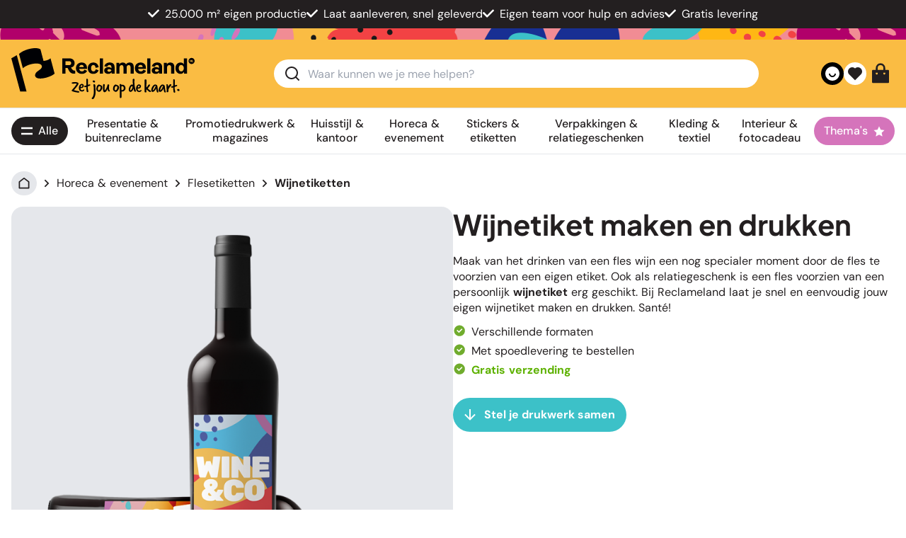

--- FILE ---
content_type: text/html; charset=utf-8
request_url: https://www.reclameland.nl/drukken/wijnetiketten
body_size: 46068
content:
<!DOCTYPE html><html  lang="nl-NL"><head><meta charset="utf-8"><meta name="viewport" content="height=device-height, width=device-width, initial-scale=1.0, minimum-scale=1.0, target-densitydpi=device-dpi"><title>Wijnetiket maken? Snel en voordelig! - Reclameland</title><style>@media(max-width:364px){.header-items[data-v-4505881b]{flex:1 1 0%}}.header-background[data-v-4505881b]{background-color:#e69194;background-image:url(https://cdn.simianprint.nl/reclameland/assets/bar_header-bar.webp)}.account-icon:hover #icon[data-v-4505881b]:not(.check-icon){--tw-text-opacity:1;color:rgb(35 31 32/var(--tw-text-opacity,1))}.cart-button:hover #icon[data-v-4505881b]{--tw-text-opacity:1;color:rgb(255 255 255/var(--tw-text-opacity,1))}</style><style>.youtube-red[data-v-96e09e25]:hover{filter:invert(10%) sepia(98%) saturate(7478%) hue-rotate(3deg) brightness(119%) contrast(111%)}.facebook-blue[data-v-96e09e25]:hover{filter:invert(40%) sepia(6%) saturate(7480%) hue-rotate(185deg) brightness(89%) contrast(79%)}.instagram-pink[data-v-96e09e25]:hover{filter:invert(29%) sepia(73%) saturate(3310%) hue-rotate(322deg) brightness(92%) contrast(91%)}.x-black[data-v-96e09e25]:hover{filter:invert(0) sepia(0) saturate(16%) hue-rotate(309deg) brightness(100%) contrast(107%)}@media only screen and (max-width:1280px)and (min-width:1024px){.text-xxs[data-v-96e09e25]{font-size:.55rem}}.footer-background[data-v-96e09e25]{background-color:#e69194;background-image:url(https://cdn.simianprint.nl/reclameland/assets/bar_footer-bar.webp)}</style><style>#icon[data-v-f7d08a97]{fill:currentColor;vertical-align:middle}</style><style>.column-content p{display:flex;flex-direction:column;gap:.25rem}.column-content a{text-decoration-line:none}.column-content a:hover{text-decoration-line:underline}.menu-link{font-weight:700;margin-top:.25rem;--tw-text-opacity:1;color:rgb(60 193 200/var(--tw-text-opacity,1))}</style><style>#menu:hover>.down[data-v-ffdcc5fc]{--tw-rotate:180deg;transform:translate(var(--tw-translate-x),var(--tw-translate-y)) rotate(var(--tw-rotate)) skew(var(--tw-skew-x)) skewY(var(--tw-skew-y)) scaleX(var(--tw-scale-x)) scaleY(var(--tw-scale-y))}.active[data-v-ffdcc5fc]{--tw-bg-opacity:1;background-color:rgb(249 244 242/var(--tw-bg-opacity,1))}</style><style>@media(min-width:768px){.menu-height[data-v-e01268df]{max-height:553px!important}}.break[data-v-e01268df]{flex-basis:100%;width:0}</style><style>.btn[data-v-e82f39fc]{align-items:center;cursor:pointer;display:flex;height:50%;padding:1rem;position:absolute;-webkit-user-select:none;-moz-user-select:none;user-select:none}.btn-round[data-v-e82f39fc]{transition-duration:.3s;transition-property:color,background-color,border-color,text-decoration-color,fill,stroke,opacity,box-shadow,transform,filter,backdrop-filter;transition-timing-function:cubic-bezier(.4,0,.2,1)}.btn-round[data-v-e82f39fc]:hover{background-color:#0000001a}.btn-round[data-v-e82f39fc]{background:#ffffffb3;padding-bottom:.437rem;padding-top:.437rem}.fade-enter-active[data-v-e82f39fc],.fade-leave-active[data-v-e82f39fc],.fade-move[data-v-e82f39fc]{transition:all .5s ease}.fade-enter-from[data-v-e82f39fc],.fade-leave-to[data-v-e82f39fc]{opacity:0}.fade-leave-active[data-v-e82f39fc]{position:absolute}</style><link rel="stylesheet" href="/_nuxt/entry.clI1zcd4.css" crossorigin><link rel="stylesheet" href="/_nuxt/_product_.BiZMZYhK.css" crossorigin><link rel="stylesheet" href="/_nuxt/Menu.-s4Qe9qd.css" crossorigin><link rel="stylesheet" href="/_nuxt/Category.CLlSrDSG.css" crossorigin><link rel="preload" as="fetch" crossorigin="anonymous" href="/drukken/wijnetiketten/_payload.json?755146d5-26ba-4afb-878e-021ef4c8c003"><link rel="modulepreload" as="script" crossorigin href="/_nuxt/CpdhBHUw.js"><link rel="modulepreload" as="script" crossorigin href="/_nuxt/BjVqWPyA.js"><link rel="modulepreload" as="script" crossorigin href="/_nuxt/DOpRpIHD.js"><link rel="modulepreload" as="script" crossorigin href="/_nuxt/C5TjKES9.js"><link rel="modulepreload" as="script" crossorigin href="/_nuxt/D3om6O8u.js"><link rel="modulepreload" as="script" crossorigin href="/_nuxt/_9HPusnh.js"><link rel="modulepreload" as="script" crossorigin href="/_nuxt/aZGnezij.js"><link rel="modulepreload" as="script" crossorigin href="/_nuxt/j6zaUwQt.js"><link rel="modulepreload" as="script" crossorigin href="/_nuxt/D8e7aoee.js"><link rel="modulepreload" as="script" crossorigin href="/_nuxt/Dbk9peZH.js"><link rel="modulepreload" as="script" crossorigin href="/_nuxt/Ca_DR7-C.js"><link rel="modulepreload" as="script" crossorigin href="/_nuxt/BTvPdU4L.js"><link rel="modulepreload" as="script" crossorigin href="/_nuxt/BkyfQiWl.js"><link rel="modulepreload" as="script" crossorigin href="/_nuxt/CYVlzYGe.js"><link rel="modulepreload" as="script" crossorigin href="/_nuxt/BlCzqltc.js"><link rel="modulepreload" as="script" crossorigin href="/_nuxt/C2U1yUfk.js"><link rel="modulepreload" as="script" crossorigin href="/_nuxt/BhDkgqU7.js"><link rel="modulepreload" as="script" crossorigin href="/_nuxt/BVFtTI-d.js"><link rel="modulepreload" as="script" crossorigin href="/_nuxt/PhLKkpQO.js"><link rel="modulepreload" as="script" crossorigin href="/_nuxt/BFrVnZA3.js"><link rel="modulepreload" as="script" crossorigin href="/_nuxt/ZDR-HFo5.js"><link rel="modulepreload" as="script" crossorigin href="/_nuxt/Dz1z-43x.js"><link rel="preload" as="fetch" fetchpriority="low" crossorigin="anonymous" href="/_nuxt/builds/meta/755146d5-26ba-4afb-878e-021ef4c8c003.json"><meta name="description" content="Reclameland bedrukt en maakt jouw wijnetiketten voor de laagste prijzen. In verschillende formaten en op 2 materialen. Altijd gratis verzending!"><meta property="og:title" content="Wijnetiket maken? Snel en voordelig! - Reclameland"><meta property="og:description" content="Reclameland bedrukt en maakt jouw wijnetiketten voor de laagste prijzen. In verschillende formaten en op 2 materialen. Altijd gratis verzending!"><meta property="og:image" content="https://cdn.simianprint.nl/reclameland/productafbeeldingen/182x182_wijnetiketten.webp"><meta property="og:site_name" content="Reclameland"><meta property="og:type" content="website "><meta property="og:locale" content="nl-NL"><meta name="apple-mobile-web-app-title" content="Reclameland"><link rel="shortcut icon" href="/favicon.ico"><link rel="icon" type="image/png" href="/favicon-16x16.png" sizes="16x16"><link rel="icon" type="image/png" href="/favicon-32x32.png" sizes="32x32"><link rel="apple-touch-icon" type="image/png" href="/apple-touch-icon.png" sizes="180x180"><link rel="manifest" href="/site.webmanifest"><meta property="og:url" content="https://www.reclameland.nl/drukken/wijnetiketten"><script type="application/ld+json">{"@context":"https://schema.org","@type":"Organization","name":"Reclameland","legalName":"Reclameland","url":"https://www.reclameland.nl","logo":"https://cdn.simianprint.nl/simian/logos/flyerzone-logo.svg","foundingDate":"2007","founders":[{"@type":"Person","name":"Wouter Haan"}],"address":{"@type":"PostalAddress","streetAddress":"Madepolderweg 7A","addressLocality":"Westerbroek","addressRegion":"","postalCode":"9608 PX","addressCountry":"NL"},"contactPoint":{"@type":"ContactPoint","contactType":"customer support","telephone":"[050 8700 130]","email":"info@reclameland.nl"},"sameAs":["https://facebook.com/reclameland","https://x.com/reclameland","https://instagram.com/reclameland"]}</script><script type="application/ld+json">{"@context":"https://schema.org/","@type":"AggregateRating","itemReviewed":{"@type":"Organization","name":"Reclameland"},"ratingValue":3.2,"ratingCount":626}</script><link rel="canonical" href="https://www.reclameland.nl/drukken/wijnetiketten" data-hid="canonical"><link rel="alternate" href="https://www.reclameland.nl/drukken/wijnetiketten" hreflang="nl-NL" data-hid="hreflang-main"><link rel="alternate" href="https://www.reclameland.be/drukken/wijnetiketten" hreflang="nl-BE" data-hid="hreflang-alt"><script type="application/ld+json">{"@context":"https://schema.org","@type":"BreadcrumbList","itemListElement":[{"@type":"ListItem","position":1,"name":"Reclameland","item":"https://www.reclameland.nl"},{"@type":"ListItem","position":2,"name":"Horeca & evenement","item":"https://www.reclameland.nl/drukken/horeca-drukwerk"},{"@type":"ListItem","position":3,"name":"Flesetiketten","item":"https://www.reclameland.nl/drukken/flesetiketten"},{"@type":"ListItem","position":4,"name":"Wijnetiketten"}]}</script><script type="application/ld+json">{"@context":"https://schema.org","@type":"Product","name":"Wijnetiketten","description":"Reclameland bedrukt en maakt jouw wijnetiketten voor de laagste prijzen. In verschillende formaten en op 2 materialen. Altijd gratis verzending!","brand":{"@type":"Brand","name":"Reclameland"},"aggregateRating":{"@type":"AggregateRating","ratingValue":3.2,"ratingCount":626}}</script><script type="module" src="/_nuxt/CpdhBHUw.js" crossorigin></script></head><body><div style="display: none;"><svg xmlns="http://www.w3.org/2000/svg" style="display:none"><symbol id="icon-account" viewBox="0 0 24 24"><path d="M20 22h-2v-2a3 3 0 0 0-3-3H9a3 3 0 0 0-3 3v2H4v-2a5 5 0 0 1 5-5h6a5 5 0 0 1 5 5zm-8-9a6 6 0 1 1 0-12 6 6 0 0 1 0 12m0-2a4 4 0 1 0 0-8 4 4 0 0 0 0 8"/></symbol>
<symbol id="icon-applepay" viewBox="0 0 24 24"><path d="M4.559 8.23c.28-.359.48-.84.421-1.32-.421.02-.921.281-1.218.621-.262.297-.5.797-.442 1.258.48.063.942-.2 1.239-.559m.421.68c-.68-.039-1.261.38-1.582.38-.32 0-.82-.36-1.359-.36-.7.02-1.34.398-1.7 1.039-.718 1.261-.198 3.12.52 4.14.34.5.762 1.063 1.301 1.04.52-.02.719-.34 1.34-.34s.8.34 1.36.32c.562-.02.921-.5 1.261-1.02.399-.578.559-1.14.559-1.16-.02-.02-1.102-.418-1.102-1.66-.02-1.039.844-1.539.883-1.559-.461-.718-1.223-.8-1.48-.82m5.879-1.422c1.48 0 2.5 1.024 2.5 2.48 0 1.481-1.04 2.5-2.54 2.5H9.2v2.583H8.02V7.488Zm-1.66 4h1.34c1.019 0 1.6-.558 1.6-1.5 0-.957-.581-1.5-1.6-1.5H9.18v3Zm4.46 2.024c0-.961.738-1.563 2.059-1.64l1.52-.083v-.418c0-.621-.419-.98-1.098-.98-.66 0-1.063.32-1.16.8h-1.083c.063-1 .922-1.742 2.282-1.742 1.34 0 2.199.7 2.199 1.82v3.801H17.3v-.898h-.02c-.32.617-1.02 1-1.742 1-1.117 0-1.879-.684-1.879-1.66Zm3.578-.5v-.442l-1.36.078c-.679.043-1.058.34-1.058.82 0 .481.399.802 1 .802.801 0 1.418-.54 1.418-1.258m2.14 4.097v-.918c.083.02.282.02.36.02.524 0 .801-.223.98-.781 0-.02.102-.34.102-.34l-2-5.52h1.22l1.401 4.5h.02l1.398-4.5h1.2L22 15.39c-.48 1.34-1.02 1.758-2.16 1.758-.078-.02-.36-.02-.461-.039Zm0 0"/></symbol>
<symbol id="icon-arrow-down" viewBox="0 0 24 24"><path d="m13 16.172 5.364-5.364 1.414 1.414L12 20l-7.778-7.778 1.414-1.414L11 16.172V4h2z"/></symbol>
<symbol id="icon-arrow-left" viewBox="0 0 24 24"><path d="M7.828 11H20v2H7.828l5.364 5.364-1.414 1.414L4 12l7.778-7.778 1.414 1.414z"/></symbol>
<symbol id="icon-arrow-right" viewBox="0 0 24 24"><path d="m16.172 11-5.364-5.364 1.414-1.414L20 12l-7.778 7.778-1.414-1.414L16.172 13H4v-2z"/></symbol>
<symbol id="icon-arrow-up" viewBox="0 0 24 24"><path d="M13 7.828V20h-2V7.828l-5.364 5.364-1.414-1.414L12 4l7.778 7.778-1.414 1.414z"/></symbol>
<symbol id="icon-artwork" viewBox="0 0 24 24"><path d="M12 20v2H3.993A1 1 0 0 1 3 21.008V2.992C3 2.444 3.447 2 3.999 2H16l5 5v7h-2V8h-4V4H5v16zm2.465-.535L18 23l4.95-4.95-1.414-1.414L18 20.172 15.88 18.05z"/></symbol>
<symbol id="icon-awaiting-approval" viewBox="0 0 24 24"><path d="M12 20v2H3.993A1 1 0 0 1 3 21.008V2.992C3 2.444 3.447 2 3.999 2H16l5 5v7h-2V8h-4V4H5v16zm2.465-.535L18 23l4.95-4.95-1.414-1.414L18 20.172 15.88 18.05z"/></symbol>
<symbol id="icon-back" viewBox="0 0 24 24"><path d="m5.828 7 2.536 2.535L6.95 10.95 2 6l4.95-4.95 1.414 1.415L5.828 5H13a8 8 0 1 1 0 16H4v-2h9a6 6 0 0 0 0-12z"/></symbol>
<symbol id="icon-bold" viewBox="0 0 24 24"><path d="M8 11h4.5a2.5 2.5 0 0 0 0-5H8zm10 4.5a4.5 4.5 0 0 1-4.5 4.5H6V4h6.5a4.5 4.5 0 0 1 3.256 7.606A4.5 4.5 0 0 1 18 15.5M8 13v5h5.5a2.5 2.5 0 0 0 0-5z"/></symbol>
<symbol id="icon-box" viewBox="0 0 24 24"><path d="m12 1 9.5 5.5v11L12 23l-9.5-5.5v-11zM5.494 7.078 12 10.844l6.506-3.766L12 3.31zM4.5 8.813v7.534L11 20.11v-7.533zM13 20.11l6.5-3.763V8.813L13 12.576z"/></symbol>
<symbol id="icon-business" viewBox="0 0 24 24"><path d="M7 5V2a1 1 0 0 1 1-1h8a1 1 0 0 1 1 1v3h4a1 1 0 0 1 1 1v14a1 1 0 0 1-1 1H3a1 1 0 0 1-1-1V6a1 1 0 0 1 1-1zM4 16v3h16v-3zm0-2h16V7H4zM9 3v2h6V3zm2 8h2v2h-2z"/></symbol>
<symbol id="icon-calculator" viewBox="0 0 24 24"><path d="M4 2h16a1 1 0 0 1 1 1v18a1 1 0 0 1-1 1H4a1 1 0 0 1-1-1V3a1 1 0 0 1 1-1m1 2v16h14V4zm2 2h10v4H7zm0 6h2v2H7zm0 4h2v2H7zm4-4h2v2h-2zm0 4h2v2h-2zm4-4h2v6h-2z"/></symbol>
<symbol id="icon-calendar" viewBox="0 0 24 24"><path d="M9 1v2h6V1h2v2h4a1 1 0 0 1 1 1v16a1 1 0 0 1-1 1H3a1 1 0 0 1-1-1V4a1 1 0 0 1 1-1h4V1zm11 10H4v8h16zM8 13v2H6v-2zm5 0v2h-2v-2zm5 0v2h-2v-2zM7 5H4v4h16V5h-3v2h-2V5H9v2H7z"/></symbol>
<symbol id="icon-cart" viewBox="0 0 24 24"><path d="M4.004 6.417.762 3.174 2.176 1.76l3.243 3.243H20.66a1 1 0 0 1 .958 1.287l-2.4 8a1 1 0 0 1-.958.713H6.004v2h11v2h-12a1 1 0 0 1-1-1zm2 .586v6h11.512l1.8-6zm-.5 16a1.5 1.5 0 1 1 0-3 1.5 1.5 0 0 1 0 3m12 0a1.5 1.5 0 1 1 0-3 1.5 1.5 0 0 1 0 3"/></symbol>
<symbol id="icon-chat" viewBox="0 0 24 24"><path d="M10 3h4a8 8 0 1 1 0 16v3.5c-5-2-12-5-12-11.5a8 8 0 0 1 8-8m2 14h2a6 6 0 0 0 0-12h-4a6 6 0 0 0-6 6c0 3.61 2.462 5.966 8 8.48z"/></symbol>
<symbol id="icon-check-circle" viewBox="0 0 24 24"><path d="M12 22c5.523 0 10-4.477 10-10S17.523 2 12 2 2 6.477 2 12s4.477 10 10 10m5.457-12.543L11 15.914l-4.207-4.207 1.414-1.414L11 13.086l5.043-5.043z"/></symbol>
<symbol id="icon-check" viewBox="0 0 24 24"><path d="m10 15.17 9.192-9.191 1.414 1.414L10 17.999l-6.364-6.364 1.414-1.414z"/></symbol>
<symbol id="icon-checklist" viewBox="0 0 24 24"><path d="M8 6v3H5V6zM3 4v7h7V4zm10 0h8v2h-8zm0 7h8v2h-8zm0 7h8v2h-8zm-2.293-1.793-1.414-1.414L6 18.086l-1.793-1.793-1.414 1.414L6 20.914z"/></symbol>
<symbol id="icon-circle" viewBox="0 0 24 24"><path d="M12 22C6.477 22 2 17.523 2 12S6.477 2 12 2s10 4.477 10 10-4.477 10-10 10m0-2a8 8 0 1 0 0-16 8 8 0 0 0 0 16"/></symbol>
<symbol id="icon-clipart" viewBox="0 0 24 24"><path d="M2.992 21A.993.993 0 0 1 2 20.007V3.993A1 1 0 0 1 2.992 3h18.016c.548 0 .992.445.992.993v16.014a1 1 0 0 1-.992.993zM20 15V5H4v14L14 9zm0 2.828-6-6L6.828 19H20zM8 11a2 2 0 1 1 0-4 2 2 0 0 1 0 4"/></symbol>
<symbol id="icon-contact" viewBox="0 0 24 24"><path d="M22 17.002a6 6 0 0 1-4.713 5.86l-.638-1.914A4 4 0 0 0 19.465 19H17a2 2 0 0 1-2-2v-4a2 2 0 0 1 2-2h2.938a8.001 8.001 0 0 0-15.876 0H7a2 2 0 0 1 2 2v4a2 2 0 0 1-2 2H4a2 2 0 0 1-2-2v-5C2 6.477 6.477 2 12 2s10 4.477 10 10v5.002M20 17v-4h-3v4zM4 13v4h3v-4z"/></symbol>
<symbol id="icon-copy" viewBox="0 0 24 24"><path d="M7 6V3a1 1 0 0 1 1-1h12a1 1 0 0 1 1 1v14a1 1 0 0 1-1 1h-3v3c0 .552-.45 1-1.007 1H4.007A1 1 0 0 1 3 21l.003-14c0-.552.45-1 1.006-1zM5.002 8 5 20h10V8zM9 6h8v10h2V4H9z"/></symbol>
<symbol id="icon-dashboard" viewBox="0 0 24 24"><path d="M12 2c5.523 0 10 4.477 10 10s-4.477 10-10 10S2 17.523 2 12 6.477 2 12 2m0 2a8 8 0 1 0 0 16 8 8 0 0 0 0-16m0 1c1.018 0 1.985.217 2.858.608L13.295 7.17a5 5 0 0 0-4.83 8.366L7.05 16.95l-.156-.161A7 7 0 0 1 12 5m6.392 4.143c.39.872.608 1.84.608 2.857a6.98 6.98 0 0 1-2.05 4.95l-1.414-1.414a5.008 5.008 0 0 0 1.295-4.83zm-2.15-2.8 1.415 1.414-3.725 3.726A2.003 2.003 0 0 1 12 14a2 2 0 1 1 .517-3.932z"/></symbol>
<symbol id="icon-designs" viewBox="0 0 24 24"><path d="M7.05 14.121 4.93 16.243l2.828 2.828L19.071 7.757 16.243 4.93 14.12 7.05l1.415 1.414L14.12 9.88l-1.414-1.415-1.414 1.415 1.414 1.414-1.414 1.414-1.414-1.414-1.414 1.414 1.414 1.414-1.414 1.415zm9.9-11.313 4.243 4.242a1 1 0 0 1 0 1.414L8.465 21.192a1 1 0 0 1-1.415 0L2.808 16.95a1 1 0 0 1 0-1.414L15.536 2.808a1 1 0 0 1 1.414 0M14.12 18.363l1.415-1.414 2.242 2.243h1.414v-1.414l-2.242-2.243 1.414-1.414L21 16.756V21h-4.242zM5.636 9.878 2.808 7.05a1 1 0 0 1 0-1.415l2.828-2.828a1 1 0 0 1 1.414 0L9.88 5.635 8.464 7.05l-2.12-2.122-1.415 1.415 2.121 2.12z"/></symbol>
<symbol id="icon-difference" viewBox="0 0 24 24"><path d="m11.95 7.95-1.414 1.414L8 6.828 8 20H6V6.828L3.466 9.364 2.05 7.95 7 3zm10 8.1L17 21l-4.95-4.95 1.414-1.414 2.537 2.536L16 4h2v13.172l2.536-2.536z"/></symbol>
<symbol id="icon-down" viewBox="0 0 24 24"><path d="m12 13.171 4.95-4.95 1.414 1.415L12 16 5.636 9.636 7.05 8.222z"/></symbol>
<symbol id="icon-edit" viewBox="0 0 24 24"><path d="m16.757 2.997-2 2H5v14h14V9.239l2-2v12.758a1 1 0 0 1-1 1H4a1 1 0 0 1-1-1v-16a1 1 0 0 1 1-1zm3.728-.9L21.9 3.511l-9.193 9.193-1.412.002-.002-1.416z"/></symbol>
<symbol id="icon-facebook" viewBox="0 0 24 24"><path d="M12.001 2c-5.523 0-10 4.477-10 10 0 4.991 3.657 9.128 8.438 9.878v-6.987h-2.54V12h2.54V9.797c0-2.506 1.492-3.89 3.777-3.89 1.094 0 2.238.195 2.238.195v2.46h-1.26c-1.243 0-1.63.771-1.63 1.562V12h2.773l-.443 2.89h-2.33v6.988C18.344 21.129 22 16.992 22 12c0-5.523-4.477-10-10-10"/></symbol>
<symbol id="icon-factory" viewBox="0 0 24 24"><path d="M10 10.111V1l11 6v14H3V7zm2-5.742v8.82l-7-3.111V19h14V8.187z"/></symbol>
<symbol id="icon-fill" viewBox="0 0 24 24"><path d="m19.228 18.732 1.767-1.767 1.768 1.767a2.5 2.5 0 1 1-3.535 0M8.878 1.08l11.314 11.313a1 1 0 0 1 0 1.415l-8.485 8.485a1 1 0 0 1-1.414 0l-8.485-8.485a1 1 0 0 1 0-1.415l7.778-7.778-2.122-2.121zM11 6.03 3.929 13.1l7.07 7.072 7.072-7.071z"/></symbol>
<symbol id="icon-flag" viewBox="0 0 24 24"><path d="M12.382 3a1 1 0 0 1 .894.553L14 5h6a1 1 0 0 1 1 1v11a1 1 0 0 1-1 1h-6.382a1 1 0 0 1-.894-.553L12 16H5v6H3V3zm-.618 2H5v9h8.236l1 2H19V7h-6.236z"/></symbol>
<symbol id="icon-flyerzone" viewBox="0 0 24 24"><path d="M6.379 7.734v1.918L12 6.875v3.043l4.695-2.578L12 5.023Zm0 0"/><path d="M12 0 1.687 5.09v13.488L12 24l10.313-5.488V5.09Zm8.332 9.324-4.629 2.313 4.629 2.379v3.308L12 13.223V9.918l-5.488 2.844v3.105l-2.844 1.457V8.727c0-2.512 2.516-3.965 2.516-3.965l5.882-2.977 8.266 4.23Zm0 0"/></symbol>
<symbol id="icon-graduation" viewBox="0 0 24 24"><path d="M4 11.333 0 9l12-7 12 7v8.5h-2v-7.333l-2 1.166v6.678l-.223.275A9.98 9.98 0 0 1 12 22a9.98 9.98 0 0 1-7.777-3.714L4 18.011zM6 12.5v4.792A7.98 7.98 0 0 0 12 20a7.98 7.98 0 0 0 6-2.708V12.5L12 16zM3.97 9 12 13.685 20.03 9 12 4.315z"/></symbol>
<symbol id="icon-graph" viewBox="0 0 24 24"><path d="M2 13h6v8H2zm14-5h6v13h-6zM9 3h6v18H9zM4 15v4h2v-4zm7-10v14h2V5zm7 5v9h2v-9z"/></symbol>
<symbol id="icon-heart-fill" viewBox="0 0 24 24"><path d="M12.001 4.529a6 6 0 0 1 8.242.228 6 6 0 0 1 .236 8.236l-8.48 8.492-8.478-8.492a6 6 0 0 1 8.48-8.464"/></symbol>
<symbol id="icon-heart" viewBox="0 0 24 24"><path d="M12.001 4.529a6 6 0 0 1 8.242.228 6 6 0 0 1 .236 8.236l-8.48 8.492-8.478-8.492a6 6 0 0 1 8.48-8.464m6.826 1.641a4 4 0 0 0-5.49-.153l-1.335 1.198-1.336-1.197a4 4 0 0 0-5.686 5.605L12 18.654l7.02-7.03a4 4 0 0 0-.193-5.454"/></symbol>
<symbol id="icon-hide" viewBox="0 0 24 24"><path d="M17.883 19.297A10.95 10.95 0 0 1 12 21c-5.392 0-9.878-3.88-10.818-9A11 11 0 0 1 4.52 5.935L1.394 2.808l1.414-1.414 19.799 19.798-1.414 1.415zM5.936 7.35A8.97 8.97 0 0 0 3.223 12a9.005 9.005 0 0 0 13.201 5.838l-2.028-2.028A4.5 4.5 0 0 1 8.19 9.604zm6.978 6.978-3.242-3.241a2.5 2.5 0 0 0 3.241 3.241m7.893 2.265-1.431-1.431A8.9 8.9 0 0 0 20.778 12 9.005 9.005 0 0 0 9.552 5.338L7.974 3.76C9.221 3.27 10.58 3 12 3c5.392 0 9.878 3.88 10.819 9a10.95 10.95 0 0 1-2.012 4.593m-9.084-9.084Q11.86 7.5 12 7.5a4.5 4.5 0 0 1 4.492 4.778z"/></symbol>
<symbol id="icon-home" viewBox="0 0 24 24"><path d="M21 20a1 1 0 0 1-1 1H4a1 1 0 0 1-1-1V9.49a1 1 0 0 1 .386-.79l8-6.223a1 1 0 0 1 1.228 0l8 6.223a1 1 0 0 1 .386.79zm-2-1V9.978l-7-5.444-7 5.444V19z"/></symbol>
<symbol id="icon-hot" viewBox="0 0 24 24"><path d="M12 23a7.5 7.5 0 0 0 7.5-7.5c0-.866-.23-1.697-.5-2.47q-2.5 2.47-3.8 2.47c3.995-7 1.8-10-4.2-14 .5 5-2.796 7.274-4.138 8.537A7.5 7.5 0 0 0 12 23m.71-17.765c3.241 2.75 3.257 4.887.753 9.274-.761 1.333.202 2.991 1.737 2.991.688 0 1.384-.2 2.119-.595a5.5 5.5 0 1 1-9.087-5.412c.126-.118.765-.685.793-.71.424-.38.773-.717 1.118-1.086 1.23-1.318 2.114-2.78 2.566-4.462"/></symbol>
<symbol id="icon-image" viewBox="0 0 24 24"><path d="M2.992 21A.993.993 0 0 1 2 20.007V3.993A1 1 0 0 1 2.992 3h18.016c.548 0 .992.445.992.993v16.014a1 1 0 0 1-.992.993zM20 15V5H4v14L14 9zm0 2.828-6-6L6.828 19H20zM8 11a2 2 0 1 1 0-4 2 2 0 0 1 0 4"/></symbol>
<symbol id="icon-info" viewBox="0 0 24 24"><path d="M12 22C6.477 22 2 17.523 2 12S6.477 2 12 2s10 4.477 10 10-4.477 10-10 10m-1-11v6h2v-6zm0-4v2h2V7z"/></symbol>
<symbol id="icon-instagram" viewBox="0 0 24 24"><path d="M12.001 9a3 3 0 1 0 0 6 3 3 0 0 0 0-6m0-2a5 5 0 1 1 0 10 5 5 0 0 1 0-10m6.5-.25a1.25 1.25 0 0 1-2.5 0 1.25 1.25 0 0 1 2.5 0M12.001 4c-2.474 0-2.878.007-4.029.058-.784.037-1.31.142-1.798.332-.434.168-.747.369-1.08.703a2.9 2.9 0 0 0-.704 1.08c-.19.49-.295 1.015-.331 1.798C4.007 9.075 4 9.461 4 12c0 2.475.007 2.878.058 4.029.037.783.142 1.31.331 1.797.17.435.37.748.702 1.08.337.336.65.537 1.08.703.494.191 1.02.297 1.8.333 1.104.052 1.49.058 4.029.058 2.475 0 2.878-.007 4.029-.058.782-.037 1.308-.142 1.797-.331.433-.169.748-.37 1.08-.703.337-.336.538-.649.704-1.08.19-.492.296-1.018.332-1.8.052-1.103.058-1.49.058-4.028 0-2.474-.007-2.878-.058-4.029-.037-.782-.143-1.31-.332-1.798a2.9 2.9 0 0 0-.703-1.08 2.9 2.9 0 0 0-1.08-.704c-.49-.19-1.016-.295-1.798-.331C14.926 4.006 14.54 4 12 4m0-2c2.717 0 3.056.01 4.123.06 1.064.05 1.79.217 2.427.465.66.254 1.216.598 1.772 1.153a4.9 4.9 0 0 1 1.153 1.772c.247.637.415 1.363.465 2.428.047 1.066.06 1.405.06 4.122s-.01 3.056-.06 4.122-.218 1.79-.465 2.428a4.9 4.9 0 0 1-1.153 1.772 4.9 4.9 0 0 1-1.772 1.153c-.637.247-1.363.415-2.427.465-1.067.047-1.406.06-4.123.06s-3.056-.01-4.123-.06c-1.064-.05-1.789-.218-2.427-.465a4.9 4.9 0 0 1-1.772-1.153 4.9 4.9 0 0 1-1.153-1.772c-.248-.637-.415-1.363-.465-2.428-.048-1.066-.06-1.405-.06-4.122s.01-3.056.06-4.122.217-1.79.465-2.428a4.9 4.9 0 0 1 1.153-1.772 4.9 4.9 0 0 1 1.772-1.153c.637-.248 1.362-.415 2.427-.465C8.945 2.013 9.284 2 12.001 2"/></symbol>
<symbol id="icon-invoice-download" viewBox="0 0 24 24"><path d="m20 7.238-7.928 7.1L4 7.216V19h9v2H3a1 1 0 0 1-1-1V4a1 1 0 0 1 1-1h18a1 1 0 0 1 1 1v8h-2zM19.501 5H4.511l7.55 6.662zM20 18h3l-4 4-4-4h3v-4h2z"/></symbol>
<symbol id="icon-invoice" viewBox="0 0 24 24"><path d="M9 4 6 2 3 4v15a3 3 0 0 0 3 3h14a3 3 0 0 0 3-3v-3h-2V4l-3-2-3 2-3-2zm10 12H7v3a1 1 0 1 1-2 0V5.07l1-.666 3 2 3-2 3 2 3-2 1 .666zm1 4H8.83c.11-.313.17-.65.17-1v-1h12v1a1 1 0 0 1-1 1"/></symbol>
<symbol id="icon-italic" viewBox="0 0 24 24"><path d="M15 20H7v-2h2.927l2.116-12H9V4h8v2h-2.927l-2.116 12H15z"/></symbol>
<symbol id="icon-label" viewBox="0 0 24 24"><path d="m10.904 2.1 9.9 1.414 1.414 9.9-9.192 9.192a1 1 0 0 1-1.415 0l-9.9-9.9a1 1 0 0 1 0-1.413zm.707 2.122L3.833 12l8.485 8.485 7.779-7.778-1.061-7.425zm2.122 6.363a2 2 0 1 1 2.828-2.828 2 2 0 0 1-2.828 2.829"/></symbol>
<symbol id="icon-leaf" viewBox="0 0 24 24"><path d="M20.998 3v2c0 9.627-5.373 14-12 14H5.241a17 17 0 0 0-.243 3h-2c0-1.363.116-2.6.346-3.732Q2.999 16.327 2.998 13c0-5.523 4.477-10 10-10 2 0 4 1 8 0m-8 2a8 8 0 0 0-8 8q0 .543.01 1.046c1.254-1.978 3.091-3.541 5.494-4.914l.992 1.736C8.64 12.5 6.746 14.354 5.774 17h3.224c6.015 0 9.871-3.973 9.997-11.612-1.372.133-2.647.048-4.22-.188-1.15-.173-1.376-.2-1.777-.2"/></symbol>
<symbol id="icon-left" viewBox="0 0 24 24"><path d="m10.828 12 4.95 4.95-1.414 1.415L8 12l6.364-6.364 1.414 1.414z"/></symbol>
<symbol id="icon-lightbulb" viewBox="0 0 24 24"><path d="M9.973 18H11v-5h2v5h1.027c.132-1.202.745-2.193 1.74-3.277.113-.122.832-.867.917-.973a6 6 0 1 0-9.37-.002c.086.107.807.853.918.974.996 1.084 1.609 2.076 1.741 3.278M10 20v1h4v-1zm-4.246-5a8 8 0 1 1 12.49.002C17.624 15.774 16 17 16 18.5V21a2 2 0 0 1-2 2h-4a2 2 0 0 1-2-2v-2.5C8 17 6.375 15.774 5.754 15"/></symbol>
<symbol id="icon-line" viewBox="0 0 24 24"><path d="M21.188 11.156H2.813a.19.19 0 0 0-.188.188v1.312a.19.19 0 0 0 .188.188h18.375a.19.19 0 0 0 .187-.188v-1.312a.19.19 0 0 0-.188-.188Zm0 0"/></symbol>
<symbol id="icon-location" viewBox="0 0 24 24"><path d="m12 20.9 4.95-4.95a7 7 0 1 0-9.9 0zm0 2.828-6.364-6.364a9 9 0 1 1 12.728 0zM12 13a2 2 0 1 0 0-4 2 2 0 0 0 0 4m0 2a4 4 0 1 1 0-8 4 4 0 0 1 0 8"/></symbol>
<symbol id="icon-lock" viewBox="0 0 24 24"><path d="M19 10h1a1 1 0 0 1 1 1v10a1 1 0 0 1-1 1H4a1 1 0 0 1-1-1V11a1 1 0 0 1 1-1h1V9a7 7 0 0 1 14 0zM5 12v8h14v-8zm6 2h2v4h-2zm6-4V9A5 5 0 0 0 7 9v1z"/></symbol>
<symbol id="icon-logout" viewBox="0 0 24 24"><path d="M5 11h8v2H5v3l-5-4 5-4zm-1 7h2.708a8 8 0 1 0 0-12H4A9.99 9.99 0 0 1 12 2c5.523 0 10 4.477 10 10s-4.477 10-10 10a9.99 9.99 0 0 1-8-4"/></symbol>
<symbol id="icon-mail" viewBox="0 0 24 24"><path d="M3 3h18a1 1 0 0 1 1 1v16a1 1 0 0 1-1 1H3a1 1 0 0 1-1-1V4a1 1 0 0 1 1-1m17 4.238-7.928 7.1L4 7.216V19h16zM4.511 5l7.55 6.662L19.502 5z"/></symbol>
<symbol id="icon-mask" viewBox="0 0 24 24">
  <!-- Generator: Adobe Illustrator 30.0.0, SVG Export Plug-In . SVG Version: 2.1.1 Build 123)  -->
  <path d="M21.36,1.5h-11.53c-.51,0-.92.41-.92.92v3.33h-3.82c-.32-.54-.9-.88-1.55-.88-.2,0-.39.03-.58.1-.94.32-1.44,1.35-1.12,2.29.14.41.42.75.79.97v10.91c-.72.42-1.08,1.3-.81,2.12.24.75.93,1.25,1.72,1.25.19,0,.38-.03.56-.09.46-.15.83-.47,1.04-.88h10.62c.31.58.92.95,1.59.95.16,0,.32-.02.48-.07.46-.13.85-.43,1.08-.85s.3-.9.17-1.37c-.12-.45-.42-.83-.82-1.07v-4.13h3.11c.51,0,.92-.41.92-.92V2.42c0-.51-.41-.92-.92-.92h-.01ZM3.55,21.34c-.36,0-.66-.28-.66-.64s.28-.66.64-.66.66.28.66.64h0c0,.36-.28.66-.64.66ZM3.57,7.31c-.36,0-.66-.28-.66-.64h0c0-.37.28-.66.64-.66s.66.28.66.64-.28.66-.64.66ZM10.24,7.08h1.06l-1.06,1.83v-1.83ZM10.24,10.57l2.02-3.49h1.28l-3.3,5.68v-2.2h0ZM16.92,7.9v.49l-3.06,5.27h-1.1l3.58-6.17c.15.19.35.33.58.41ZM16.85,6.68c0-.26.2-.48.47-.49.26,0,.48.2.49.47h0c0,.27-.21.48-.47.49-.26,0-.48-.2-.49-.47ZM16.92,10.05v1.39l-1.29,2.22h-.81s2.1-3.61,2.1-3.61ZM11.79,13.67h-1.11l3.82-6.58h1.1l-3.82,6.58h0ZM16.42,19.13c-.24.14-.44.33-.59.56H5.05c-.15-.23-.35-.42-.59-.56v-10.92c.26-.16.48-.38.63-.64h3.82v6.5c0,.51.41.92.92.92h6.59v4.14ZM16.92,13.1v.56h-.33l.33-.56ZM17.34,21.34c-.36,0-.66-.28-.66-.64s.28-.66.64-.66.66.28.66.64h0c0,.36-.28.66-.64.66ZM20.94,13.67h-3.19v-5.76c.69-.22,1.06-.96.84-1.65s-.96-1.06-1.65-.84c-.39.13-.71.44-.84.83h-5.86v-3.41h10.7s0,10.83,0,10.83Z"/>
</symbol>
<symbol id="icon-menu-alt" viewBox="0 0 24 24"><g stroke="currentColor" stroke-width="2.995"><path stroke-width="3.99332335" d="M.02 6.008h23.96M.02 17.992h23.96"/></g></symbol>
<symbol id="icon-menu" viewBox="0 0 24 24"><path d="M3 4h18v2H3zm0 7h18v2H3zm0 7h18v2H3z"/></symbol>
<symbol id="icon-no-print" viewBox="0 0 24 24"><path d="M4 3h16a1 1 0 0 1 1 1v16a1 1 0 0 1-1 1H4a1 1 0 0 1-1-1V4a1 1 0 0 1 1-1m1 2v14h14V5z"/></symbol>
<symbol id="icon-object-align-horizontal-center" viewBox="0 0 24 24"><path d="M11 4V2h2v2h6a1 1 0 0 1 1 1v5a1 1 0 0 1-1 1h-6v2h4a1 1 0 0 1 1 1v5a1 1 0 0 1-1 1h-4v2h-2v-2H7a1 1 0 0 1-1-1v-5a1 1 0 0 1 1-1h4v-2H5a1 1 0 0 1-1-1V5a1 1 0 0 1 1-1zM8 15v3h8v-3zM6 9h12V6H6z"/></symbol>
<symbol id="icon-object-align-horizontal-left" viewBox="0 0 24 24"><path d="M3 21V3h2v18zm6-6h6v3H9zm-1-2a1 1 0 0 0-1 1v5a1 1 0 0 0 1 1h8a1 1 0 0 0 1-1v-5a1 1 0 0 0-1-1zm1-4h10V6H9zM7 5a1 1 0 0 1 1-1h12a1 1 0 0 1 1 1v5a1 1 0 0 1-1 1H8a1 1 0 0 1-1-1z"/></symbol>
<symbol id="icon-object-align-horizontal-right" viewBox="0 0 24 24"><path d="M19 21V3h2v18zM9 15h6v3H9zm-1-2a1 1 0 0 0-1 1v5a1 1 0 0 0 1 1h8a1 1 0 0 0 1-1v-5a1 1 0 0 0-1-1zM5 9h10V6H5zM3 5a1 1 0 0 1 1-1h12a1 1 0 0 1 1 1v5a1 1 0 0 1-1 1H4a1 1 0 0 1-1-1z"/></symbol>
<symbol id="icon-object-align-vertical-bottom" viewBox="0 0 24 24"><path d="M9 5v10H6V5zM5 3a1 1 0 0 0-1 1v12a1 1 0 0 0 1 1h5a1 1 0 0 0 1-1V4a1 1 0 0 0-1-1zm10 6v6h3V9zm-2-1a1 1 0 0 1 1-1h5a1 1 0 0 1 1 1v8a1 1 0 0 1-1 1h-5a1 1 0 0 1-1-1zm8 11H3v2h18z"/></symbol>
<symbol id="icon-object-align-vertical-center" viewBox="0 0 24 24"><path d="M9 18V6H6v12zm-4 2a1 1 0 0 1-1-1v-6H2v-2h2V5a1 1 0 0 1 1-1h5a1 1 0 0 1 1 1v6h2V7a1 1 0 0 1 1-1h5a1 1 0 0 1 1 1v4h2v2h-2v4a1 1 0 0 1-1 1h-5a1 1 0 0 1-1-1v-4h-2v6a1 1 0 0 1-1 1zm10-4h3V8h-3z"/></symbol>
<symbol id="icon-object-align-vertical-top" viewBox="0 0 24 24"><path d="M21 3H3v2h18zm-6 6v6h3V9zm-2-1a1 1 0 0 1 1-1h5a1 1 0 0 1 1 1v8a1 1 0 0 1-1 1h-5a1 1 0 0 1-1-1zM9 9v10H6V9zM5 7a1 1 0 0 0-1 1v12a1 1 0 0 0 1 1h5a1 1 0 0 0 1-1V8a1 1 0 0 0-1-1z"/></symbol>
<symbol id="icon-object-align" viewBox="0 0 24 24"><path d="M11 4V2h2v2h6a1 1 0 0 1 1 1v5a1 1 0 0 1-1 1h-6v2h4a1 1 0 0 1 1 1v5a1 1 0 0 1-1 1h-4v2h-2v-2H7a1 1 0 0 1-1-1v-5a1 1 0 0 1 1-1h4v-2H5a1 1 0 0 1-1-1V5a1 1 0 0 1 1-1zM8 15v3h8v-3zM6 9h12V6H6z"/></symbol>
<symbol id="icon-opacity" viewBox="0 0 24 24">
  <!-- Generator: Adobe Illustrator 30.0.0, SVG Export Plug-In . SVG Version: 2.1.1 Build 123)  -->
  <path d="M13.37,8.39l.73-.18-.37-1.45-.73.18c-3.04.77-5.39,3.19-6.06,6.26l-.16.73,1.47.32.16-.73c.56-2.5,2.48-4.48,4.96-5.12h0Z"/>
  <path d="M16.47,7.51c-.82-3.15-3.69-5.48-7.1-5.48-4.05,0-7.34,3.29-7.34,7.34,0,3.43,2.37,6.32,5.56,7.12,1.03,3.92,5.04,6.27,8.96,5.24,3.23-.85,5.48-3.76,5.48-7.1s-2.29-6.3-5.56-7.13h0ZM3.36,9.37c0-3.32,2.69-6,6.01-6.01,3.32,0,6.01,2.7,6.01,6.01s-2.69,6.01-6.01,6.01-6.01-2.7-6.01-6.01h0ZM14.69,20.64c-2.53,0-4.78-1.61-5.64-3.94h.33c.46,0,.91-.04,1.36-.13l4.05,4.06h-.1,0ZM16.42,20.39l-4.24-4.24c.65-.27,1.27-.63,1.81-1.08l4.34,4.34c-.57.44-1.22.77-1.91.98M19.3,18.49l-4.35-4.35c.48-.56.87-1.18,1.16-1.85l4.28,4.28c-.24.7-.61,1.35-1.09,1.92h0ZM20.69,15l-4.13-4.13c.13-.63.18-1.27.15-1.9,2.4.86,3.99,3.12,4,5.67,0,.12,0,.25-.01.37"/>
</symbol>
<symbol id="icon-orders" viewBox="0 0 24 24"><path d="M20.005 22h-16a1 1 0 0 1-1-1V3a1 1 0 0 1 1-1h16a1 1 0 0 1 1 1v18a1 1 0 0 1-1 1m-1-2V4h-14v16zm-10-14v2a3 3 0 1 0 6 0V6h2v2a5 5 0 0 1-10 0V6z"/></symbol>
<symbol id="icon-paperclip" viewBox="0 0 24 24"><path d="m14.829 7.757-5.657 5.657a1 1 0 1 0 1.414 1.414l5.657-5.656A3 3 0 0 0 12 4.929l-5.657 5.657a5 5 0 0 0 7.071 7.07L19.071 12l1.414 1.414-5.656 5.657a7 7 0 0 1-9.9-9.9l5.657-5.656a5 5 0 0 1 7.071 7.07L12 16.244A3 3 0 0 1 7.758 12l5.656-5.657z"/></symbol>
<symbol id="icon-pay-advance" viewBox="0 0 24 24"><path d="M20.567 14.085v-2.457a2.165 2.165 0 0 0-2.203-2.12h-.603v-.561a1.895 1.895 0 0 0-1.925-1.858 2 2 0 0 0-.34.029L4.27 9.05a3.19 3.19 0 0 0-2.36 1.74c-.012.025-.019.053-.029.078a2 2 0 0 0-.099.307 2 2 0 0 0-.053.452V21.88A2.165 2.165 0 0 0 3.932 24h14.432a2.165 2.165 0 0 0 2.203-2.119v-2.457a1.37 1.37 0 0 0 1.203-1.34v-2.659a1.37 1.37 0 0 0-1.203-1.34M15.702 8.3a.722.722 0 0 1 .86.647v.562h-7.88Zm2.662 14.5H3.932a.965.965 0 0 1-1.004-.918V11.628a.85.85 0 0 1 .078-.353l.003-.007a1.01 1.01 0 0 1 .923-.56h14.432a.965.965 0 0 1 1.004.92v2.438h-4.156l-1.55 2.688 1.55 2.69h4.156v2.437a.965.965 0 0 1-1.004.919m2.207-4.716a.19.19 0 0 1-.202.16h-4.464l-.858-1.49.858-1.487h4.464a.187.187 0 0 1 .202.159Z"/><ellipse cx="17.162" cy="16.755" rx=".802" ry=".759"/><path d="M13.927 5.633a5 5 0 0 1 2.205-.932 11 11 0 0 1 2.205-.14q.01.001.031.013v1.69l3.903-3.13L18.362 0v1.709h-.285a8.4 8.4 0 0 0-1.885.146 3.32 3.32 0 0 0-2.565 2.122 6.2 6.2 0 0 0-.371 2.245c0 .005.008.014.003.005.221-.198.432-.41.668-.594"/></symbol>
<symbol id="icon-pay" viewBox="0 0 24 24"><path d="M3.005 3.003h18a1 1 0 0 1 1 1v16a1 1 0 0 1-1 1h-18a1 1 0 0 1-1-1v-16a1 1 0 0 1 1-1m1 2v14h16v-14zm6.05 6h4.95v2h-4.95a2.5 2.5 0 0 0 4.064 1.409l1.7 1.134a4.5 4.5 0 0 1-7.787-2.543H7.005v-2h1.027A4.5 4.5 0 0 1 15.82 8.46l-1.701 1.134a2.5 2.5 0 0 0-4.064 1.41"/></symbol>
<symbol id="icon-pdf" viewBox="0 0 24 24"><path d="M5 4h10v4h4v12H5zM3.999 2A.995.995 0 0 0 3 2.992v18.016a1 1 0 0 0 .993.992h16.014A1 1 0 0 0 21 20.992V7l-5-5zm6.5 5.5c0 1.577-.455 3.437-1.224 5.153-.772 1.723-1.814 3.197-2.9 4.066l1.18 1.613c2.927-1.952 6.168-3.29 9.304-2.842l.457-1.939C14.644 12.661 12.5 9.99 12.5 7.5zm.6 5.972c.268-.597.505-1.216.705-1.843a9.7 9.7 0 0 0 1.706 1.966c-.982.176-1.944.465-2.875.833q.248-.471.465-.956"/></symbol>
<symbol id="icon-pencil" viewBox="0 0 24 24"><path d="m15.728 9.576-1.414-1.414L5 17.476v1.414h1.414zm1.414-1.414 1.414-1.414-1.414-1.414-1.414 1.414zm-9.9 12.728H3v-4.243L16.435 3.212a1 1 0 0 1 1.414 0l2.829 2.829a1 1 0 0 1 0 1.414z"/></symbol>
<symbol id="icon-phone" viewBox="0 0 24 24"><path d="M9.366 10.682a10.56 10.56 0 0 0 3.952 3.952l.884-1.238a1 1 0 0 1 1.294-.296 11.4 11.4 0 0 0 4.583 1.364 1 1 0 0 1 .921.997v4.462a1 1 0 0 1-.898.995Q19.307 21 18.5 21C9.94 21 3 14.06 3 5.5q0-.807.082-1.602A1 1 0 0 1 4.077 3h4.462a1 1 0 0 1 .997.921A11.4 11.4 0 0 0 10.9 8.504a1 1 0 0 1-.296 1.294zm-2.522-.657 1.9-1.357A13.4 13.4 0 0 1 7.647 5H5.01Q5 5.25 5 5.5C5 12.956 11.044 19 18.5 19q.25 0 .5-.01v-2.637a13.4 13.4 0 0 1-3.668-1.097l-1.357 1.9a12.5 12.5 0 0 1-1.588-.75l-.058-.033a12.56 12.56 0 0 1-4.702-4.702l-.033-.058a12.4 12.4 0 0 1-.75-1.588"/></symbol>
<symbol id="icon-plus" viewBox="0 0 24 24"><path d="M11 11V5h2v6h6v2h-6v6h-2v-6H5v-2h6Z"/></symbol>
<symbol id="icon-product" viewBox="0 0 24 24"><path d="m5 11.1 2-2 5.5 5.5 3.5-3.5 3 3V5H5zm0 2.829V19h3.1l2.986-2.985L7 11.929zM10.929 19H19v-2.071l-3-3zM4 3h16a1 1 0 0 1 1 1v16a1 1 0 0 1-1 1H4a1 1 0 0 1-1-1V4a1 1 0 0 1 1-1m11.5 7a1.5 1.5 0 1 1 0-3 1.5 1.5 0 0 1 0 3"/></symbol>
<symbol id="icon-production" viewBox="0 0 24 24"><path d="M10 10.111V1l11 6v14H3V7zm2-5.742v8.82l-7-3.111V19h14V8.187z"/></symbol>
<symbol id="icon-promotion" viewBox="0 0 24 24"><path d="M9 17s7 1 10 4h1a1 1 0 0 0 1-1v-6.063a2 2 0 0 0 0-3.874V4a1 1 0 0 0-1-1h-1C16 6 9 7 9 7H5a2 2 0 0 0-2 2v6a2 2 0 0 0 2 2h1l1 5h2zm2-8.339c.683-.146 1.527-.35 2.44-.617 1.678-.494 3.81-1.271 5.56-2.47v12.851c-1.75-1.198-3.883-1.975-5.56-2.469A34 34 0 0 0 11 15.34zM5 9h4v6H5z"/></symbol>
<symbol id="icon-question" viewBox="0 0 24 24"><path d="M12 22C6.477 22 2 17.523 2 12S6.477 2 12 2s10 4.477 10 10-4.477 10-10 10m-1-7v2h2v-2zm2-1.645A3.502 3.502 0 0 0 12 6.5a3.5 3.5 0 0 0-3.433 2.813l1.962.393A1.5 1.5 0 1 1 12 11.5a1 1 0 0 0-1 1V14h2z"/></symbol>
<symbol id="icon-quote" viewBox="0 0 24 24"><path d="M20 22H4a1 1 0 0 1-1-1V3a1 1 0 0 1 1-1h16a1 1 0 0 1 1 1v18a1 1 0 0 1-1 1m-1-2V4H5v16zM8 7h8v2H8zm0 4h8v2H8zm0 4h5v2H8z"/></symbol>
<symbol id="icon-reclameland" viewBox="0 0 24 24"><path d="M36.992 22.074c.004-.75.258-1.613.899-2.039.535-.367 1.472-.226 1.718.43.297.832-.406 1.683-1.265 1.676-.192.015-.301-.024-.485-.078-.011.054-.011.105-.011.152-.004.562.285 1.09.812 1.133.457.007.664-.254 1.028-.48.082.034.171.058.23.148.016.093.035.113.031.214-.008.184-.11.317-.23.43-.543.5-1.332.453-1.965.137-.594-.418-.754-1.031-.762-1.723m.918-.578c.274.05.66.02.832-.16.27-.211.278-.82-.125-.844-.125.004-.285.004-.36.125-.237.235-.316.516-.347.88Zm3.156-4.172q.001-.127.032-.277.082-.04.136-.07c.121-.055.336-.02.43.039.223.12.266.386.27.62.02.571.023 1.641.004 2.204 0 .12-.016.262.003.387q.012.051.098.05c.379.016.582-.195.961-.18.27-.011.309.415.188.571-.137.176-.383.184-.579.25-.316.133-.855.191-.757.664-.032.785.074 1.07.218 1.844.075.355.29.836-.191.965-.277.082-.469-.11-.602-.332-.078-.22-.125-.637-.14-.88a29 29 0 0 1-.063-1.523.3.3 0 0 0-.031-.16q-.165.025-.316.098c-.192.097-.493.09-.653-.074a3 3 0 0 1-.222-.227q-.001-.116.05-.297c.332-.133.645-.098.961-.281.227.015.215-.223.223-.363 0-.293-.012-.387-.012-.707-.011-.426-.011-1.88-.011-2.32Zm4.946 3.856c.004.074-.004.144.011.215.051.945.09 1.699.102 2.582q.005.35.004.765c.004.465-.117 1.004-.211 1.457-.145.574-.43 1.36-.848 1.813-.34.433-1.093.246-1.086-.325.309-.203.512-.601.7-.89.152-.477.32-1.012.41-1.508.113-.719.12-1.387.09-2.102-.016-.949-.067-1.972-.239-2.906q0-.085.098-.172c.082-.047.172-.136.285-.129.3-.003.484.125.598.375.11.25.082.56.086.825m1.86 3.015c-.25.008-.411-.183-.622-.297-.496-.293-.73-.746-.73-1.351-.004-.328.152-.832.222-1.164.137-.473.906-1.485 1.477-1.168.394.258.886.312 1.246.62a.6.6 0 0 1 .18.235c.07.164.175.313.19.489.017.125.013.304.013.433-.008.442-.203.805-.426 1.168-.129.211-.328.48-.527.664-.208.188-.45.387-.727.383-.098 0-.2-.012-.297-.008Zm1.034-2.554c0-.207-.074-.36-.218-.45-.254-.156-.63-.23-.848.024-.348.406-.492 1.043-.438 1.57.086.55.258.785.809.492.496-.332.633-1.023.7-1.586v-.05Zm1.301-.504c.004-.375.008-.727.125-1.082.074-.082.215-.11.328-.14.45.085.582.3.477.745-.055.211-.02.625-.059.797-.074.613.02 1.383.059 1.926.578-.145 1.242-1.957 1.425-2.528.063-.168.016-.367.063-.527.078-.219.27-.273.54-.258.128 0 .327.153.39.262.011.941-.164 1.668-.004 2.488q.066.37.226.594c.086.106.157.18.211.309-.035.265-.258.277-.465.324-.656-.149-.742-.895-.812-1.469l-.043.086c-.332.742-.996 2.219-2.023 1.645-.508-.368-.434-1.508-.458-2.2.04-.304.016-.668.02-.976Zm6.809 3.058c-.254.008-.414-.183-.625-.297-.496-.293-.73-.746-.727-1.351-.008-.328.152-.832.219-1.164.14-.473.906-1.485 1.48-1.168.39.258.883.312 1.246.62a.64.64 0 0 1 .18.235c.066.164.172.313.191.489.012.125.008.304.008.433-.008.442-.199.805-.422 1.168a3.5 3.5 0 0 1-.527.664c-.207.188-.453.387-.73.383-.094 0-.196-.012-.297-.008Zm1.035-2.554c0-.207-.074-.36-.223-.45-.25-.156-.625-.23-.844.024-.347.406-.492 1.043-.437 1.57.086.55.258.785.808.492.497-.332.63-1.023.696-1.586Zm2.285 4.152c-.016.465.129.852.047 1.293-.063.426-.453.773-.844.434-.191-.157-.16-.36-.133-.575-.035-1.015.016-1.984.012-3.015 0-.657-.023-1.22-.02-1.907.004-.605-.082-1.14-.074-1.742q-.002-.194.078-.289c.102-.144.668-.129.75.043.067.09.121.207.164.34.102-.035.301-.121.41-.117.344-.004.544.027.805.183l.032.02a.03.03 0 0 1 .015.008q.005.005.016.004c.57.324.933 1.058.949 1.71-.012 1.118-1.063 2.032-2.188 1.852-.042.156-.007.219-.02.485Zm.898-2.75c.61-.578.387-1.871-.5-2.023l-.136.054a1 1 0 0 0-.262.16c-.02.016-.016.032-.043.043-.047.16-.012.453-.004.68.02.316.016.477.016.742 0 .156.004.301.02.43.01.129.05.191.105.191.23 0 .375-.027.59-.14l.21-.137Zm6.504-.91c.047.324.215.824.328 1.133.09.16.106.336.18.504.012.234-.129.375-.316.386-.016 0-.254.004-.266-.011-.207-.086-.285-.122-.398-.395-.2-.375-.227-1.02-.391-1.402-.137.71-.496 1.41-1.11 1.754-.413.234-1.015.14-1.245-.23-.649-.97.12-2.884 1.003-3.517q.041-.022.145-.109c.234-.176.629-.039.887.043.007-.48-.067-.973-.063-1.445-.012-.336.004-.895-.02-1.282.04-.117-.034-.269.075-.367.172-.21.594-.3.77-.058a.53.53 0 0 1 .105.316c0 .246-.008.473-.027.692-.06.585-.008 1.316.07 1.921.062.649.094 1.395.273 2.024Zm-2.511 1.281c.628-.023.796-.984 1.023-1.445.055-.223.156-.426.148-.664q.002-.03-.039-.035c-.082-.024-.226.007-.27-.09 0-.075.013-.145.013-.215a.3.3 0 0 1-.059-.008q-.033-.005-.066-.004c-.2.32-.504.55-.614.93-.14.406-.25.742-.242 1.168-.008.117.082.254.102.363Zm3.082-1.059c.004-.75.257-1.613.898-2.039.535-.367 1.473-.226 1.719.43.297.832-.406 1.684-1.262 1.676-.191.015-.3-.02-.488-.074-.012.054-.012.101-.012.148-.004.563.285 1.09.816 1.133.454.012.66-.25 1.024-.48.086.035.172.058.234.148.012.094.032.113.032.215-.012.187-.114.316-.235.43-.543.5-1.328.453-1.965.14-.593-.418-.754-1.035-.757-1.727Zm.921-.578c.27.051.657.02.829-.16.27-.21.277-.82-.121-.844-.13.004-.29.004-.36.13-.238.234-.316.511-.348.874m4.672 1.168c-.004.39.082.758.075 1.157q0 .234-.153.351c-.156.137-.465.149-.629.07-.207-.097-.21-.324-.21-.53q0-.387.003-.813c0-1.301.047-2.614-.02-3.899a26 26 0 0 1-.038-1.465q.001-.118.054-.253c.141-.16.32-.223.516-.27.406.066.492.297.5.707 0 1.414-.035 2.547-.086 3.8.273-.241.574-.51.781-.812.14-.402.457-.86.918-.867.39.125.48.258.223.672-.29.484-.754 1.07-1.11 1.488.254.434.692.754 1.079 1.024l.465.324q.187.141.187.258c.012.332-.355.43-.613.43-.301-.032-.63-.383-.903-.61-.316-.281-.707-.687-1.039-.91Zm6.535.996c.047.149.157.352.047.493-.218.203-.586.226-.746-.09-.312-.578-.355-1.442-.472-2.082-.133.648-.676 1.375-1.227 1.765-.324.235-.738.305-1.05.121-.325-.183-.395-.593-.4-.933.048-.938.63-2.09 1.349-2.727.558-.511 1.199-.394 1.75.016.265.219.285.613.335.941.106.707.106 1.207.274 1.887l.066.395.07.214Zm-2.98-.558q-.001.011.004.015.005.008.004.016c.45-.082 1.09-1.187 1.238-1.613.106-.27.32-.574.348-.867-.63-.336-1.059.808-1.246 1.218-.2.36-.364.82-.348 1.23Zm7.023.558c.051.149.16.352.047.493-.218.203-.586.226-.742-.09-.316-.578-.36-1.442-.476-2.082-.13.648-.672 1.375-1.227 1.765-.32.235-.734.305-1.05.121-.325-.183-.391-.593-.395-.933.043-.938.625-2.09 1.347-2.727.559-.511 1.196-.394 1.746.016.266.219.29.613.34.941.106.707.106 1.207.274 1.887l.062.395Zm-2.976-.558q-.001.011.004.015.005.008.004.016c.449-.082 1.086-1.187 1.234-1.613.11-.27.324-.574.352-.867-.63-.336-1.059.808-1.25 1.218-.196.36-.364.82-.348 1.23Zm3.504.601c.043-.152.027-.351.031-.558 0-.38-.012-.844-.023-1.215-.004-.055-.004-.11-.008-.164.012-.426-.02-.871-.04-1.293.016-.152-.09-.277-.085-.43A.5.5 0 0 1 85 20.11c.094-.105.434-.09.547-.004.223.133.23.415.254.649l.031.566c.375-.347.606-.96 1.016-1.285.336-.12.734.004.855.363-.148.387-.594.688-.812 1.04-.23.242-.45.609-.606.921-.18.375-.336.696-.289 1.098.012.344.035.719-.27.93-.308.183-.753.004-.718-.403Zm3.64-6.375q.001-.13.032-.277.082-.047.136-.07c.121-.055.336-.02.43.035.223.121.266.39.27.621.02.574.023 1.64.004 2.203-.004.121-.016.266.003.387q.013.054.094.055c.383.015.586-.2.965-.184.27-.012.309.414.188.574-.137.172-.383.184-.582.25-.313.129-.852.188-.754.664-.032.785.074 1.067.214 1.844.079.352.29.832-.187.96-.281.087-.473-.108-.602-.331-.078-.219-.125-.633-.14-.88a29 29 0 0 1-.063-1.519.3.3 0 0 0-.031-.16q-.165.024-.316.094c-.192.102-.493.094-.657-.074a4 4 0 0 1-.218-.223q-.001-.118.05-.3c.332-.13.645-.098.961-.278.227.016.215-.227.223-.363 0-.297-.012-.39-.012-.707-.011-.43-.011-1.883-.011-2.32Zm-44.043.473a2 2 0 0 1 .247-.098 1 1 0 0 1 .246-.03c.074 0 .16.007.246.026a.8.8 0 0 1 .254.09.55.55 0 0 1 .199.18.5.5 0 0 1 .074.281q0 .18-.082.332-.083.158-.375.157-.393-.002-.61-.172-.212-.177-.214-.559v-.105q0-.037.012-.102Zm46.899 5.688q-.252-.013-.48-.23c-.153-.145-.231-.302-.231-.462q0-.168.129-.289a.37.37 0 0 1 .266-.121l.48.039q.28.064.344.309.048.19.05.32 0 .24-.124.34a.55.55 0 0 1-.333.094ZM34.945 12.418v1.684a1.7 1.7 0 0 1-.515.074c-1.41 0-2.418-.477-3.371-2.649l-.25-.523h-1.133v3.121h-1.793V5.648h3.754c1.781 0 3.023 1 3.023 2.696 0 1.304-.75 2.148-1.976 2.402.746 1.441 1.336 1.707 1.964 1.707a1 1 0 0 0 .301-.035Zm-5.27-5.195V9.44h1.77c.89 0 1.336-.402 1.336-1.109s-.445-1.11-1.36-1.11Zm11.798 5.402c-.457.926-1.348 1.648-2.84 1.648-1.867 0-3.25-1.195-3.25-3.148 0-1.95 1.347-3.156 3.152-3.156 1.809 0 2.903 1.23 2.903 3.074 0 .156 0 .363-.012.473H37.19c.082.867.625 1.39 1.47 1.39.66 0 1.116-.351 1.44-.976Zm-4.27-2.121h2.453c-.058-.781-.445-1.23-1.18-1.23-.683 0-1.167.46-1.273 1.23m4.66.621c0-1.805 1.262-3.156 2.973-3.156 1.469 0 2.684.765 2.984 2.597l-1.648.34c-.156-1.074-.637-1.574-1.266-1.574-.781 0-1.25.684-1.25 1.797 0 1.11.504 1.777 1.336 1.777.649 0 1.07-.484 1.313-1.219l1.504.645c-.555 1.16-1.36 1.941-2.84 1.941-1.793 0-3.106-1.074-3.106-3.148m6.551 3V5.648h1.734v8.477Zm2.434-1.73c0-1.036.965-1.891 2.324-1.891.723 0 1.273.27 1.625.586v-.649c0-.718-.363-1.109-1.059-1.109-.613 0-1.047.355-1.218 1l-1.614-.27c.352-1.253 1.375-2.097 2.95-2.097 1.578 0 2.687.77 2.687 2.55v3.61h-1.637v-.73c-.41.558-1.12.875-1.781.875-1.336 0-2.277-.707-2.277-1.875m3.949-.036v-.125c-.266-.304-.711-.597-1.227-.597-.578 0-.965.304-.965.734 0 .426.387.73.965.73.516 0 .914-.304 1.227-.742m12.219-2.004v3.77H65.28v-3.512c0-.793-.336-1.207-.972-1.207-.641 0-1.18.465-1.18 1.328v3.391h-1.734v-3.512c0-.793-.336-1.207-.977-1.207-.637 0-1.176.465-1.176 1.332v3.39h-1.734v-6.01h1.637v.85c.386-.609 1.011-1 1.78-1 .845 0 1.47.294 1.891 1.016.493-.746 1.215-1.015 1.985-1.015 1.457 0 2.215.89 2.215 2.39Zm6.726 2.27c-.457.926-1.347 1.648-2.844 1.648-1.863 0-3.25-1.195-3.25-3.148 0-1.95 1.348-3.156 3.157-3.156 1.804 0 2.898 1.23 2.898 3.074 0 .156 0 .363-.012.473h-4.234c.082.867.625 1.39 1.469 1.39.66 0 1.117-.351 1.441-.976Zm-4.273-2.121h2.453c-.059-.781-.445-1.23-1.18-1.23-.683 0-1.164.46-1.273 1.23m4.972 3.621V5.648h1.735v8.477Zm2.434-1.73c0-1.036.965-1.891 2.324-1.891.723 0 1.274.27 1.625.586v-.649c0-.718-.363-1.109-1.058-1.109-.614 0-1.047.355-1.22 1l-1.612-.27c.351-1.253 1.375-2.097 2.949-2.097 1.578 0 2.687.77 2.687 2.55v3.61h-1.636v-.73c-.41.558-1.121.875-1.782.875-1.336 0-2.277-.707-2.277-1.875m3.95-.036v-.125c-.266-.304-.712-.597-1.227-.597-.578 0-.965.304-.965.734 0 .426.387.73.965.73.515 0 .914-.304 1.226-.742Zm2.71 1.766V8.113h1.637v.856a2.07 2.07 0 0 1 1.805-1c1.468 0 2.273.89 2.273 2.39v3.77h-1.746V10.64c0-.809-.348-1.235-1.02-1.235-.675 0-1.218.465-1.218 1.344v3.375Zm6.328-3c0-1.84 1.18-3.156 2.73-3.156.88 0 1.52.351 1.856.984V5.648h1.742v8.477h-1.636v-1.023c-.348.695-1.008 1.171-1.926 1.171-1.574 0-2.766-1.316-2.766-3.148m4.586 0c0-1.023-.613-1.793-1.41-1.793-.855 0-1.383.672-1.383 1.793s.528 1.781 1.383 1.781c.797 0 1.41-.77 1.41-1.781m4.254-5.703c-.926 0-1.676.758-1.676 1.695 0 2.258 3.348 2.258 3.348 0 0-.937-.75-1.695-1.672-1.695m-.012 2.258h-.242l-.5-.758v.758h-.23V6.55h.238l.504.759V6.55h.23Zm.996 0h-.75V6.55h.239v.91h.511ZM4.856 24.012 0 5.656l3-1.754 5.324 20.114H4.855Zm16.602-18.38c-.73.731-2.473 1.411-3.848 1.411L15.961.668C13.93-.848 7.449.308 4.207 3.195l2.11 7.953c2.632-2.628 9.753-3.671 10.37-1.312.649 2.262-4.34 2.91-3.605 5.68.73 2.773 8.473.691 10.617-1.407Zm0 0"/></symbol>
<symbol id="icon-redo" viewBox="0 0 24 24"><path d="M18.172 7H11a6 6 0 0 0 0 12h9v2h-9a8 8 0 0 1 0-16h7.172l-2.536-2.536L17.05 1.05 22 6l-4.95 4.95-1.414-1.415z"/></symbol>
<symbol id="icon-right" viewBox="0 0 24 24"><path d="m13.172 12-4.95-4.95 1.414-1.413L16 12l-6.364 6.364-1.414-1.415z"/></symbol>
<symbol id="icon-save" viewBox="0 0 24 24"><path d="M7 19v-6h10v6h2V7.828L16.172 5H5v14zM4 3h13l4 4v13a1 1 0 0 1-1 1H4a1 1 0 0 1-1-1V4a1 1 0 0 1 1-1m5 12v4h6v-4z"/></symbol>
<symbol id="icon-saved" viewBox="0 0 24 24"><path d="M4 5v14h16V7h-8.414l-2-2zm8.414 0H21a1 1 0 0 1 1 1v14a1 1 0 0 1-1 1H3a1 1 0 0 1-1-1V4a1 1 0 0 1 1-1h7.414zM10 10.5a1.5 1.5 0 1 1-3 0 1.5 1.5 0 0 1 3 0m8 6.5-4-6-7 6z"/></symbol>
<symbol id="icon-saving" viewBox="0 0 24 24"><path d="M2 20h20v2H2zm2-8h2v7H4zm5 0h2v7H9zm4 0h2v7h-2zm5 0h2v7h-2zM2 7l10-5 10 5v4H2zm2 1.236V9h16v-.764l-8-4zM12 8a1 1 0 1 1 0-2 1 1 0 0 1 0 2"/></symbol>
<symbol id="icon-search" viewBox="0 0 24 24"><path d="m18.031 16.617 4.283 4.282-1.415 1.415-4.282-4.283A8.96 8.96 0 0 1 11 20c-4.968 0-9-4.032-9-9s4.032-9 9-9 9 4.032 9 9a8.96 8.96 0 0 1-1.969 5.617m-2.006-.742A6.98 6.98 0 0 0 18 11c0-3.867-3.133-7-7-7s-7 3.133-7 7 3.133 7 7 7a6.98 6.98 0 0 0 4.875-1.975z"/></symbol>
<symbol id="icon-send" viewBox="0 0 24 24"><path d="M21 3a1 1 0 0 1 1 1v16.007a1 1 0 0 1-.992.993H2.992A.993.993 0 0 1 2 20.007V19h18V7.3l-8 7.2-10-9V4a1 1 0 0 1 1-1zM8 15v2H0v-2zm-3-5v2H0v-2zm14.566-5H4.434L12 11.81z"/></symbol>
<symbol id="icon-shapes" viewBox="0 0 24 24"><path d="M12 1 6 11h12zm0 3.887L14.468 9H9.532zM6.75 20a2.75 2.75 0 1 1 0-5.5 2.75 2.75 0 0 1 0 5.5m0 2a4.75 4.75 0 1 0 0-9.5 4.75 4.75 0 0 0 0 9.5M15 15.5v4h4v-4zm-2 6v-8h8v8z"/></symbol>
<symbol id="icon-shopping-bag" viewBox="0 0 24 24"><path d="M12.005 1a5 5 0 0 1 5 5v2h3a1 1 0 0 1 1 1v12a1 1 0 0 1-1 1h-16a1 1 0 0 1-1-1V9a1 1 0 0 1 1-1h3V6a5 5 0 0 1 5-5m5 10h-2v1a1 1 0 0 0 1.993.116l.007-.116zm-8 0h-2v1a1 1 0 0 0 1.993.116L9.005 12zm3-8A3 3 0 0 0 9.01 5.823L9.005 6v2h6V6a3 3 0 0 0-2.824-2.995z"/></symbol>
<symbol id="icon-show" viewBox="0 0 24 24"><path d="M12 3c5.392 0 9.878 3.88 10.819 9-.94 5.12-5.427 9-10.819 9s-9.878-3.88-10.818-9C2.122 6.88 6.608 3 12 3m0 16a9.005 9.005 0 0 0 8.778-7 9.005 9.005 0 0 0-17.555 0A9.005 9.005 0 0 0 12 19m0-2.5a4.5 4.5 0 1 1 0-9 4.5 4.5 0 0 1 0 9m0-2a2.5 2.5 0 1 0 0-5 2.5 2.5 0 0 0 0 5"/></symbol>
<symbol id="icon-sign" viewBox="0 0 24 24"><path d="M12 5h5.414l4.293 4.293a1 1 0 0 1 0 1.414L17.414 15H12v7h-2v-7H4a1 1 0 0 1-1-1V6a1 1 0 0 1 1-1h6V2h2zm4.586 8 3-3-3-3H5v6z"/></symbol>
<symbol id="icon-spending" viewBox="0 0 24 24"><path d="M12.005 22.003c-5.523 0-10-4.477-10-10s4.477-10 10-10 10 4.477 10 10-4.477 10-10 10m0-2a8 8 0 1 0 0-16 8 8 0 0 0 0 16m-1.95-9h4.95v2h-4.95a2.5 2.5 0 0 0 4.064 1.409l1.7 1.134a4.5 4.5 0 0 1-7.787-2.543H7.005v-2h1.027A4.5 4.5 0 0 1 15.82 8.46l-1.701 1.134a2.5 2.5 0 0 0-4.064 1.41"/></symbol>
<symbol id="icon-square" viewBox="0 0 24 24"><path d="M4 3h16a1 1 0 0 1 1 1v16a1 1 0 0 1-1 1H4a1 1 0 0 1-1-1V4a1 1 0 0 1 1-1m1 2v14h14V5z"/></symbol>
<symbol id="icon-star" viewBox="0 0 24 24"><path d="m12 18.26-7.053 3.948 1.575-7.928L.588 8.792l8.027-.952L12 .5l3.385 7.34 8.027.952-5.934 5.488 1.575 7.928z"/></symbol>
<symbol id="icon-tag" viewBox="0 0 24 24"><path d="m10.904 2.1 9.9 1.414 1.414 9.9-9.193 9.192a1 1 0 0 1-1.414 0l-9.9-9.9a1 1 0 0 1 0-1.413L10.905 2.1Zm.707 2.122L3.833 12l8.485 8.485 7.779-7.778-1.061-7.425-7.425-1.06Zm2.122 6.363a2 2 0 1 1 2.828-2.828 2 2 0 0 1-2.828 2.829Z"/></symbol>
<symbol id="icon-text-add" viewBox="0 0 24 24"><path d="M1 2v3h2V4h2v5H3.5v2h5V9H7V4h2v1h2V2zm20 1h-7v2h6v14H4v-5H2v6a1 1 0 0 0 1 1h18a1 1 0 0 0 1-1V4a1 1 0 0 0-1-1"/></symbol>
<symbol id="icon-text-center" viewBox="0 0 24 24"><path d="M3 4h18v2H3zm2 15h14v2H5zm-2-5h18v2H3zm2-5h14v2H5z"/></symbol>
<symbol id="icon-text-left" viewBox="0 0 24 24"><path d="M3 4h18v2H3zm0 15h14v2H3zm0-5h18v2H3zm0-5h14v2H3z"/></symbol>
<symbol id="icon-text-right" viewBox="0 0 24 24"><path d="M3 4h18v2H3zm4 15h14v2H7zm-4-5h18v2H3zm4-5h14v2H7z"/></symbol>
<symbol id="icon-time" viewBox="0 0 24 24"><path d="M12 22C6.477 22 2 17.523 2 12S6.477 2 12 2s10 4.477 10 10-4.477 10-10 10m0-2a8 8 0 1 0 0-16 8 8 0 0 0 0 16m1-8h4v2h-6V7h2z"/></symbol>
<symbol id="icon-trash" viewBox="0 0 24 24"><path d="M17 6h5v2h-2v13a1 1 0 0 1-1 1H5a1 1 0 0 1-1-1V8H2V6h5V3a1 1 0 0 1 1-1h8a1 1 0 0 1 1 1zm1 2H6v12h12zm-9 3h2v6H9zm4 0h2v6h-2zM9 4v2h6V4z"/></symbol>
<symbol id="icon-truck" viewBox="0 0 24 24"><path d="M8.965 18a3.5 3.5 0 0 1-6.93 0H1V6a1 1 0 0 1 1-1h14a1 1 0 0 1 1 1v2h3l3 4.056V18h-2.035a3.501 3.501 0 0 1-6.93 0zM15 7H3v8.05a3.5 3.5 0 0 1 5.663.95h5.674c.168-.353.393-.674.663-.95zm2 6h4v-.285L18.992 10H17zm.5 6a1.5 1.5 0 1 0 0-3.001 1.5 1.5 0 0 0 0 3.001M7 17.5a1.5 1.5 0 1 0-3 0 1.5 1.5 0 0 0 3 0"/></symbol>
<symbol id="icon-twitter" viewBox="0 0 24 24"><path d="M10.488 14.651 15.25 21h7l-7.858-10.478L20.93 3h-2.65l-5.117 5.886L8.75 3h-7l7.51 10.015L2.32 21h2.65zM16.25 19 5.75 5h2l10.5 14z"/></symbol>
<symbol id="icon-underline" viewBox="0 0 24 24"><path d="M8 3v9a4 4 0 0 0 8 0V3h2v9a6 6 0 0 1-12 0V3zM4 20h16v2H4z"/></symbol>
<symbol id="icon-up" viewBox="0 0 24 24"><path d="m12 10.828-4.95 4.95-1.414-1.414L12 8l6.364 6.364-1.414 1.414z"/></symbol>
<symbol id="icon-upload" viewBox="0 0 24 24"><path d="M4 19h16v-7h2v8a1 1 0 0 1-1 1H3a1 1 0 0 1-1-1v-8h2zm9-10v7h-2V9H6l6-6 6 6z"/></symbol>
<symbol id="icon-user-smile" viewBox="0 0 24 24"><path d="M12 22C6.477 22 2 17.523 2 12S6.477 2 12 2s10 4.477 10 10-4.477 10-10 10M7 12a5 5 0 0 0 10 0h-2a3 3 0 1 1-6 0z"/></symbol>
<symbol id="icon-wand" viewBox="0 0 24 24"><path d="M15.199 9.944a2.6 2.6 0 0 1-.79-1.55l-.403-3.083-2.731 1.486a2.6 2.6 0 0 1-1.719.272L6.5 6.5l.57 3.056a2.6 2.6 0 0 1-.273 1.72l-1.486 2.73 3.083.403a2.6 2.6 0 0 1 1.55.79l2.138 2.257 1.336-2.807a2.6 2.6 0 0 1 1.23-1.231l2.808-1.336zm.025 5.564-2.213 4.65a.6.6 0 0 1-.977.155l-3.542-3.739a.6.6 0 0 0-.358-.182l-5.106-.668a.6.6 0 0 1-.45-.881l2.462-4.524a.6.6 0 0 0 .063-.396L4.16 4.86a.6.6 0 0 1 .7-.7l5.062.943a.6.6 0 0 0 .397-.063l4.523-2.46a.6.6 0 0 1 .882.448l.668 5.107a.6.6 0 0 0 .182.357l3.739 3.542a.6.6 0 0 1-.155.977l-4.65 2.213a.6.6 0 0 0-.284.284m.797 1.927 1.414-1.414 4.243 4.242-1.415 1.415z"/></symbol>
<symbol id="icon-warning" viewBox="0 0 24 24"><path d="M12 22C6.477 22 2 17.523 2 12S6.477 2 12 2s10 4.477 10 10-4.477 10-10 10m-1-7v2h2v-2zm0-8v6h2V7z"/></symbol>
<symbol id="icon-whatsapp" viewBox="0 0 24 24"><path d="m7.254 18.494.724.423A7.95 7.95 0 0 0 12.001 20a8 8 0 1 0-8-8c0 1.436.377 2.813 1.084 4.024l.422.724-.653 2.401zM2.005 22l1.352-4.968A9.95 9.95 0 0 1 2.001 12c0-5.523 4.477-10 10-10s10 4.477 10 10-4.477 10-10 10a9.95 9.95 0 0 1-5.03-1.355zM8.392 7.308q.202-.014.403-.004.081.006.162.016c.159.018.334.115.393.249q.447 1.015.868 2.04c.062.152.025.347-.093.537-.06.097-.154.233-.263.372-.113.145-.356.411-.356.411s-.099.118-.061.265c.014.056.06.137.102.205l.059.095c.256.427.6.86 1.02 1.268.12.116.237.235.363.346.468.413.998.75 1.57 1l.005.002c.085.037.128.057.252.11q.093.039.191.066.036.01.073.011a.35.35 0 0 0 .295-.142c.723-.876.79-.933.795-.933v.002a.48.48 0 0 1 .378-.127q.092.004.177.04c.531.243 1.4.622 1.4.622l.582.261c.098.047.187.158.19.265.004.067.01.175-.013.373-.032.259-.11.57-.188.733a1.2 1.2 0 0 1-.21.302 2.4 2.4 0 0 1-.33.288q-.124.092-.125.09a5 5 0 0 1-.383.22 2 2 0 0 1-.833.23c-.185.01-.37.024-.556.014-.008 0-.568-.087-.568-.087a9.45 9.45 0 0 1-3.84-2.046c-.226-.199-.436-.413-.65-.626-.888-.885-1.561-1.84-1.97-2.742a3.5 3.5 0 0 1-.33-1.413 2.73 2.73 0 0 1 .565-1.68c.073-.094.142-.192.261-.305.126-.12.207-.184.294-.228a1 1 0 0 1 .371-.1"/></symbol>
<symbol id="icon-x-circle" viewBox="0 0 24 24"><path d="M12 22C6.477 22 2 17.523 2 12S6.477 2 12 2s10 4.477 10 10-4.477 10-10 10m0-11.414L9.172 7.757 7.757 9.172 10.586 12l-2.829 2.828 1.415 1.415L12 13.414l2.828 2.829 1.415-1.415L13.414 12l2.829-2.828-1.415-1.415z"/></symbol>
<symbol id="icon-x" viewBox="0 0 24 24"><path d="M10.586 12 2.793 4.207l1.414-1.414L12 10.586l7.793-7.793 1.414 1.414L13.414 12l7.793 7.793-1.414 1.414L12 13.414l-7.793 7.793-1.414-1.414z"/></symbol>
<symbol id="icon-youtube" viewBox="0 0 24 24"><path d="M19.607 6.995c-.076-.298-.292-.523-.539-.592C18.63 6.28 16.501 6 12.001 6s-6.628.28-7.069.403c-.244.068-.46.293-.537.592-.109.424-.394 2.2-.394 5.005s.285 4.58.394 5.006c.076.297.292.522.538.59C5.373 17.72 7.5 18 12 18s6.629-.28 7.069-.403c.244-.068.46-.293.537-.592C19.716 16.581 20 14.8 20 12s-.285-4.58-.394-5.005m1.937-.497c.457 1.782.457 5.502.457 5.502s0 3.72-.457 5.502c-.254.985-.997 1.76-1.938 2.022C17.897 20 12 20 12 20s-5.893 0-7.605-.476c-.945-.266-1.687-1.04-1.938-2.022C2 15.72 2 12 2 12s0-3.72.457-5.502c.254-.985.997-1.76 1.938-2.022C6.108 4 12.001 4 12.001 4s5.896 0 7.605.476c.944.266 1.687 1.04 1.938 2.022M10.001 15.5v-7l6 3.5z"/></symbol>
<symbol id="icon-zip" viewBox="0 0 24 24"><path d="m10.414 3 2 2H21a1 1 0 0 1 1 1v14a1 1 0 0 1-1 1H3a1 1 0 0 1-1-1V4a1 1 0 0 1 1-1zM18 18h-4v-3h2v-2h-2v-2h2V9h-2V7h-2.414l-2-2H4v14h16V7h-4v2h2v2h-2v2h2z"/></symbol>
<symbol id="icon-zoom-in" viewBox="0 0 24 24"><path d="m18.031 16.617 4.283 4.282-1.415 1.415-4.282-4.283A8.96 8.96 0 0 1 11 20c-4.968 0-9-4.032-9-9s4.032-9 9-9 9 4.032 9 9a8.96 8.96 0 0 1-1.969 5.617m-2.006-.742A6.98 6.98 0 0 0 18 11c0-3.867-3.133-7-7-7s-7 3.133-7 7 3.133 7 7 7a6.98 6.98 0 0 0 4.875-1.975zM10 10V7h2v3h3v2h-3v3h-2v-3H7v-2z"/></symbol>
<symbol id="icon-zoom-out" viewBox="0 0 24 24"><path d="m18.031 16.617 4.283 4.282-1.415 1.415-4.282-4.283A8.96 8.96 0 0 1 11 20c-4.968 0-9-4.032-9-9s4.032-9 9-9 9 4.032 9 9a8.96 8.96 0 0 1-1.969 5.617m-2.006-.742A6.98 6.98 0 0 0 18 11c0-3.867-3.133-7-7-7s-7 3.133-7 7 3.133 7 7 7a6.98 6.98 0 0 0 4.875-1.975zM7 10h8v2H7z"/></symbol>
</svg></div><div id="__nuxt"><div><div class="flex min-h-screen flex-col"><!--[--><div class="relative z-20 flex h-10 items-center bg-gray text-white" data-v-4505881b><div class="container flex justify-center gap-6 px-4"><!--[--><a href="/klantenservice/eigen-productie" class="no-underline hidden lg:block"><div class="flex h-10 flex-shrink-0 items-center md:h-12"><img src="https://cdn.simianprint.nl/algemeen/iconen/check.svg" class="svg-normal -mt-0.5 inline-block h-4 w-4" alt="https://cdn.simianprint.nl/algemeen/iconen/check.svg" width="16" height="16"><span class="ml-2 text-base">25.000 m² eigen productie</span></div></a><a href="/klantenservice/levertijden" class="no-underline hidden lg:block"><div class="flex h-10 flex-shrink-0 items-center md:h-12"><img src="https://cdn.simianprint.nl/algemeen/iconen/check.svg" class="svg-normal -mt-0.5 inline-block h-4 w-4" alt="https://cdn.simianprint.nl/algemeen/iconen/check.svg" width="16" height="16"><span class="ml-2 text-base">Laat aanleveren, snel geleverd</span></div></a><a href="/klantenservice" class="no-underline hidden lg:block"><div class="flex h-10 flex-shrink-0 items-center md:h-12"><img src="https://cdn.simianprint.nl/algemeen/iconen/check.svg" class="svg-normal -mt-0.5 inline-block h-4 w-4" alt="https://cdn.simianprint.nl/algemeen/iconen/check.svg" width="16" height="16"><span class="ml-2 text-base">Eigen team voor hulp en advies</span></div></a><a href="/klantenservice/levertijden" class="no-underline hidden lg:block"><div class="flex h-10 flex-shrink-0 items-center md:h-12"><img src="https://cdn.simianprint.nl/algemeen/iconen/check.svg" class="svg-normal -mt-0.5 inline-block h-4 w-4" alt="https://cdn.simianprint.nl/algemeen/iconen/check.svg" width="16" height="16"><span class="ml-2 text-base">Gratis levering</span></div></a><!--]--><!--[--><div class="flex items-center whitespace-nowrap pl-4 lg:hidden"><a href="/klantenservice/eigen-productie" class="no-underline" style=""><div class="flex h-10 flex-shrink-0 items-center md:h-12"><img src="https://cdn.simianprint.nl/algemeen/iconen/check.svg" class="svg-normal -mt-0.5 inline-block h-4 w-4" alt="https://cdn.simianprint.nl/algemeen/iconen/check.svg" width="16" height="16"><span class="ml-2 text-base">25.000 m² eigen productie</span></div></a></div><div class="hidden flex items-center whitespace-nowrap pl-4 lg:hidden"><a href="/klantenservice/levertijden" class="no-underline" style="display:none;"><div class="flex h-10 flex-shrink-0 items-center md:h-12"><img src="https://cdn.simianprint.nl/algemeen/iconen/check.svg" class="svg-normal -mt-0.5 inline-block h-4 w-4" alt="https://cdn.simianprint.nl/algemeen/iconen/check.svg" width="16" height="16"><span class="ml-2 text-base">Laat aanleveren, snel geleverd</span></div></a></div><div class="hidden flex items-center whitespace-nowrap pl-4 lg:hidden"><a href="/klantenservice" class="no-underline" style="display:none;"><div class="flex h-10 flex-shrink-0 items-center md:h-12"><img src="https://cdn.simianprint.nl/algemeen/iconen/check.svg" class="svg-normal -mt-0.5 inline-block h-4 w-4" alt="https://cdn.simianprint.nl/algemeen/iconen/check.svg" width="16" height="16"><span class="ml-2 text-base">Eigen team voor hulp en advies</span></div></a></div><div class="hidden flex items-center whitespace-nowrap pl-4 lg:hidden"><a href="/klantenservice/levertijden" class="no-underline" style="display:none;"><div class="flex h-10 flex-shrink-0 items-center md:h-12"><img src="https://cdn.simianprint.nl/algemeen/iconen/check.svg" class="svg-normal -mt-0.5 inline-block h-4 w-4" alt="https://cdn.simianprint.nl/algemeen/iconen/check.svg" width="16" height="16"><span class="ml-2 text-base">Gratis levering</span></div></a></div><!--]--></div></div><div class="header-background relative z-20 flex h-4" data-v-4505881b></div><header class="bg-primary top-0 md:sticky md:z-50" data-v-4505881b><div class="h-36 container flex flex-wrap items-center justify-between whitespace-nowrap pl-2 pr-2 sm:pr-4 md:h-24 md:justify-start md:px-4" data-v-4505881b><a href="/" class="no-focus mr-2 flex items-center lg:mr-16" aria-label="home" data-v-4505881b><svg xmlns="http://www.w3.org/2000/svg" width="259" height="72" fill="none" data-v-4505881b><g fill="#000104" clip-path="url(#a)"><path d="M88.464 59.333c2.708.8 5.032 1.318 6.977 1.554.218 0 .418.2.599.6.317.632-.335 1.036-.736 1.417-2.505-.188-6.087-.846-9.049-1.91-.454-.2-.771-.483-.954-.846.036-.208.02-.335 0-.546 2.734-3.162 5.467-6.099 7.168-9.274-1.079-.597-2.12-.48-3.462-.246-1.254.168-1.985.282-2.916-.028-.648-.409-.995-.787-.655-1.336.528-.42 1.289-.628 2.289-.628.729 0 1.556.031 2.29-.137.723.077 1.482.117 2.207.19 1.417.174 3.127.801 2.67 2.32-.672 1.659-1.583 3.165-2.834 4.638l-3.597 4.227.003.005Z"></path><path d="M95.453 56.257c.01-1.908.665-4.112 2.318-5.197 1.38-.937 3.799-.58 4.429 1.092.769 2.126-1.044 4.293-3.257 4.27-.495.04-.776-.05-1.254-.19-.03.14-.027.266-.027.38-.01 1.44.733 2.777 2.098 2.891 1.173.025 1.709-.643 2.645-1.227.218.092.447.147.599.381.036.242.086.287.081.546-.02.473-.284.805-.599 1.092-1.403 1.276-3.431 1.161-5.068.356-1.533-1.064-1.947-2.634-1.962-4.392l-.003-.002Zm2.37-1.473c.701.132 1.696.05 2.14-.41.704-.538.716-2.09-.314-2.153-.33.012-.739.012-.927.327-.616.597-.817 1.311-.898 2.238v-.002ZM105.963 44.156c0-.218.028-.455.082-.709.144-.073.264-.132.355-.177.31-.14.863-.051 1.104.096.579.305.693.988.695 1.583.054 1.455.061 4.178.013 5.613-.005.305-.04.673.013.983.018.091.099.137.246.137.977.04 1.503-.503 2.48-.465.7-.028.797 1.057.49 1.458-.356.445-.993.47-1.5.64-.81.33-2.198.483-1.95 1.692-.081 2.002.191 2.723.559 4.697.2.904.746 2.128-.49 2.453-.718.216-1.213-.274-1.553-.845-.201-.554-.323-1.618-.356-2.238-.114-1.783-.122-2.093-.162-3.879a.822.822 0 0 0-.081-.409 2.862 2.862 0 0 0-.818.246c-.5.252-1.271.234-1.69-.19a8.63 8.63 0 0 1-.574-.572c0-.2.046-.454.137-.764.856-.333 1.665-.246 2.48-.709.579.04.551-.574.571-.927 0-.754-.03-.99-.028-1.8-.028-1.093-.033-4.794-.028-5.914h.005ZM118.73 53.976c.005.19-.015.373.028.546.127 2.41.228 4.333.259 6.586.01.592.012 1.242.012 1.951.013 1.186-.304 2.558-.545 3.708-.376 1.471-1.107 3.463-2.193 4.623-.871 1.108-2.82.63-2.795-.83.797-.513 1.318-1.532 1.8-2.264.391-1.219.827-2.583 1.063-3.845.292-1.831.312-3.53.231-5.36-.045-2.42-.17-5.024-.614-7.406 0-.145.081-.29.246-.437.213-.122.442-.348.736-.328.779-.013 1.252.323 1.541.955.282.638.218 1.423.231 2.1ZM123.527 61.667c-.65.018-1.066-.472-1.609-.764-1.28-.747-1.886-1.895-1.881-3.437-.013-.841.396-2.126.571-2.975.358-1.201 2.34-3.78 3.815-2.971 1.01.657 2.281.792 3.215 1.582.201.163.356.363.465.6.175.419.449.792.49 1.242.035.322.025.772.028 1.104-.021 1.126-.518 2.048-1.092 2.975-.335.54-.853 1.224-1.363 1.691-.533.48-1.162.986-1.88.983-.247-.002-.511-.038-.764-.027l.005-.003Zm2.67-6.518c0-.528-.191-.91-.571-1.145-.65-.392-1.62-.582-2.18.068-.896 1.034-1.272 2.652-1.132 3.996.225 1.404.667 2.001 2.086 1.255 1.284-.846 1.629-2.606 1.799-4.037v-.137h-.002ZM129.549 53.867c.011-.958.021-1.855.328-2.756.19-.214.553-.282.845-.356 1.157.213 1.5.76 1.226 1.895-.135.538-.053 1.6-.15 2.032-.188 1.57.048 3.528.15 4.91 1.49-.371 3.203-4.989 3.68-6.437.16-.431.036-.937.163-1.351.198-.556.695-.696 1.39-.655.328 0 .846.386 1.008.668.033 2.4-.426 4.252-.013 6.342.117.628.312 1.133.587 1.514.223.267.403.462.545.79-.096.673-.667.701-1.198.818-1.693-.373-1.913-2.279-2.099-3.736l-.109.218c-.863 1.89-2.571 5.652-5.218 4.186-1.32-.935-1.124-3.835-1.185-5.606.101-.775.038-1.697.053-2.482l-.003.006ZM147.118 61.667c-.65.018-1.066-.472-1.609-.764-1.279-.747-1.886-1.895-1.881-3.437-.013-.841.396-2.126.571-2.975.358-1.201 2.34-3.78 3.815-2.971 1.01.657 2.281.792 3.215 1.582.201.163.356.363.465.6.175.419.449.792.49 1.242.035.322.025.772.028 1.104-.021 1.126-.518 2.048-1.092 2.975-.335.54-.852 1.224-1.363 1.691-.533.48-1.162.986-1.88.983-.246-.002-.51-.038-.764-.027l.005-.003Zm2.67-6.518c0-.528-.19-.91-.571-1.145-.65-.392-1.619-.582-2.18.068-.896 1.034-1.272 2.652-1.132 3.996.226 1.404.667 2.001 2.086 1.255 1.284-.846 1.629-2.606 1.799-4.037v-.137h-.002ZM155.686 65.731c-.043 1.186.335 2.17.122 3.3-.162 1.08-1.167 1.97-2.18 1.105-.495-.397-.414-.917-.34-1.46-.089-2.594.04-5.063.028-7.692.002-1.669-.061-3.104-.054-4.854.016-1.54-.208-2.906-.19-4.445 0-.328.069-.572.206-.737.261-.36 1.726-.325 1.934.11.172.236.312.528.421.873.264-.094.777-.31 1.063-.3.881-.017 1.401.072 2.071.465l.082.054c.017 0 .03.005.04.012.01.01.023.013.041.013 1.472.83 2.406 2.703 2.452 4.364-.033 2.84-2.739 5.179-5.642 4.72-.117.395-.028.553-.054 1.226v3.246Zm2.315-7.008c1.576-1.47 1.005-4.767-1.282-5.154l-.355.138c-.147.035-.589.317-.68.409-.046.045-.041.078-.109.109-.12.409-.028 1.153-.013 1.732.053.808.041 1.217.041 1.895 0 .401.017.765.053 1.092.035.328.127.49.271.49.597-.005.965-.073 1.526-.355l.545-.356h.003ZM174.79 56.404c.117.828.551 2.106.845 2.89.231.407.272.857.462 1.283.026.597-.33.958-.817.983-.036 0-.65.01-.68-.028-.543-.22-.736-.302-1.036-1.008-.51-.95-.581-2.59-1.007-3.574-.353 1.819-1.279 3.602-2.863 4.473-1.066.6-2.614.358-3.216-.587-1.673-2.468.312-7.348 2.589-8.96.073-.036.2-.128.381-.273.601-.45 1.619-.106 2.289.11.015-1.23-.175-2.48-.163-3.684-.038-.86.003-2.28-.053-3.274.097-.292-.086-.685.191-.927.446-.543 1.535-.772 1.989-.15.181.247.272.514.272.806 0 .62-.023 1.204-.069 1.76-.152 1.49-.022 3.355.178 4.897.162 1.654.239 3.556.708 5.156v.11-.003Zm-6.487 3.272c1.629-.066 2.063-2.515 2.645-3.683.137-.567.398-1.085.38-1.692 0-.053-.033-.087-.096-.097-.213-.056-.586.026-.696-.23 0-.184.031-.364.028-.547a.904.904 0 0 1-.149-.013 1.096 1.096 0 0 0-.178-.012c-.508.813-1.297 1.4-1.581 2.372-.361 1.034-.64 1.887-.627 2.974-.013.293.216.648.271.928h.003ZM176.262 56.976c.01-1.908.665-4.113 2.317-5.197 1.379-.938 3.8-.58 4.429 1.092.769 2.126-1.043 4.292-3.256 4.27-.495.04-.777-.051-1.254-.19-.03.139-.028.266-.028.38-.01 1.44.734 2.776 2.099 2.89 1.173.026 1.708-.642 2.645-1.226.218.091.447.147.599.38.035.242.086.288.081.547-.023.473-.284.805-.599 1.092-1.403 1.275-3.431 1.161-5.068.356-1.533-1.064-1.947-2.634-1.962-4.392l-.003-.002Zm2.371-1.474c.7.132 1.695.051 2.139-.409.701-.536.716-2.09-.314-2.154-.33.013-.739.013-.927.328-.617.597-.817 1.31-.898 2.238v-.003ZM190.696 58.477c-.015 1 .208 1.935.19 2.946 0 .399-.132.699-.395.9-.399.347-1.201.375-1.622.177-.531-.251-.546-.825-.546-1.351 0-.656.005-1.346.013-2.073-.003-3.312.122-6.662-.054-9.941a69.497 69.497 0 0 1-.096-3.724c0-.2.046-.42.137-.656.358-.403.825-.564 1.335-.68 1.041.17 1.261.757 1.282 1.8.005 3.608-.084 6.495-.219 9.683.711-.612 1.478-1.303 2.018-2.072.361-1.021 1.18-2.185 2.371-2.21 1.007.325 1.238.658.571 1.72-.744 1.231-1.944 2.727-2.863 3.792.657 1.107 1.787 1.917 2.779 2.603.472.318.873.597 1.201.833.327.237.489.455.489.656.028.84-.923 1.094-1.581 1.092-.781-.081-1.629-.978-2.33-1.555-.822-.718-1.83-1.752-2.685-2.319v.381l.005-.002ZM207.551 61.014c.127.379.411.9.122 1.255-.566.518-1.51.58-1.921-.231-.81-1.466-.919-3.673-1.226-5.306-.335 1.653-1.734 3.505-3.162 4.5-.83.605-1.899.776-2.711.316-.838-.473-1.013-1.522-1.023-2.388.117-2.387 1.617-5.324 3.475-6.942 1.441-1.308 3.091-1.008 4.51.04.685.552.743 1.558.873 2.401.271 1.793.274 3.076.708 4.8l.162 1.01.191.545h.002Zm-7.687-1.42c0 .018.005.033.012.041.008.01.013.023.013.04 1.155-.213 2.804-3.032 3.188-4.117.276-.685.832-1.465.898-2.21-1.619-.853-2.731 2.068-3.216 3.11-.507.916-.939 2.087-.898 3.136h.003ZM217.988 61.014c.127.379.411.9.122 1.255-.566.518-1.511.58-1.922-.231-.809-1.466-.919-3.673-1.226-5.306-.335 1.653-1.733 3.505-3.162 4.5-.83.605-1.898.776-2.711.316-.837-.473-1.012-1.522-1.023-2.388.117-2.387 1.617-5.324 3.475-6.942 1.442-1.308 3.091-1.008 4.51.04.685.552.744 1.558.873 2.401.272 1.793.274 3.076.708 4.8l.163 1.01.19.545h.003Zm-7.685-1.42c0 .018.005.033.012.041.008.01.013.023.013.04 1.155-.213 2.804-3.032 3.188-4.117.276-.685.832-1.465.898-2.21-1.619-.853-2.731 2.068-3.216 3.11-.507.916-.939 2.087-.898 3.136h.003ZM219.351 61.124c.109-.384.068-.897.081-1.418 0-.965-.038-2.159-.069-3.096a12.75 12.75 0 0 1-.012-.422c.025-1.084-.049-2.222-.109-3.3.05-.388-.231-.698-.219-1.091.074-.237.173-.42.3-.547.246-.269 1.124-.233 1.416-.012.576.343.599 1.056.655 1.65l.081 1.446c.967-.881 1.558-2.449 2.617-3.274.873-.31 1.893.013 2.208.927-.378.983-1.526 1.75-2.099 2.647-.586.622-1.155 1.55-1.553 2.347-.465.955-.868 1.78-.749 2.796.025.88.089 1.837-.696 2.373-.797.47-1.944.01-1.852-1.024v-.002ZM228.739 44.877c0-.218.028-.454.081-.708.145-.074.264-.132.355-.178.31-.14.863-.05 1.104.096.579.305.693.988.696 1.583.051 1.455.063 4.178.013 5.613-.005.305-.041.673.012.983.018.092.099.138.246.138.978.04 1.503-.503 2.48-.465.701-.028.797 1.056.49 1.458-.355.444-.992.47-1.5.64-.81.33-2.198.482-1.949 1.691-.081 2.002.19 2.723.558 4.697.201.904.746 2.129-.49 2.454-.718.215-1.213-.275-1.553-.846-.2-.554-.322-1.618-.355-2.238-.115-1.783-.122-2.093-.163-3.879a.823.823 0 0 0-.081-.409 2.858 2.858 0 0 0-.817.247c-.5.251-1.272.233-1.691-.19a8.82 8.82 0 0 1-.573-.572c0-.2.046-.455.137-.765.855-.332 1.665-.246 2.48-.708.578.04.55-.575.571-.928 0-.754-.031-.99-.028-1.8-.028-1.093-.033-4.793-.028-5.914h.005ZM115.093 46.084c.238-.11.452-.19.637-.247.185-.053.398-.08.637-.08.195 0 .409.022.637.065.228.043.447.12.655.229.208.11.375.261.507.457s.196.437.196.719c0 .305-.071.59-.213.85-.143.262-.465.395-.965.395-.675 0-1.2-.148-1.571-.442-.37-.295-.556-.77-.556-1.423v-.261c0-.066.01-.153.033-.262h.003ZM236.109 60.583c-.436-.02-.85-.219-1.243-.59-.394-.37-.589-.764-.589-1.178 0-.285.109-.529.327-.737.219-.208.447-.31.688-.31l1.244.1c.479.108.774.37.883.784.086.328.132.6.132.818 0 .414-.109.704-.327.866-.219.163-.503.247-.851.247h-.264ZM90.174 31.649v4.29c-.373.124-.807.185-1.335.185-3.634 0-6.24-1.211-8.695-6.743l-.652-1.336h-2.92V36h-4.626V14.4h9.69c4.597 0 7.795 2.547 7.795 6.868 0 3.325-1.927 5.471-5.094 6.124 1.926 3.668 3.446 4.35 5.063 4.35a2.6 2.6 0 0 0 .777-.093h-.003ZM76.573 18.41v5.657h4.566c2.297 0 3.447-1.026 3.447-2.83 0-1.803-1.15-2.83-3.51-2.83h-4.503v.003ZM107.017 32.177c-1.18 2.363-3.477 4.197-7.33 4.197-4.815 0-8.386-3.046-8.386-8.02 0-4.973 3.477-8.049 8.137-8.049s7.485 3.14 7.485 7.834c0 .404 0 .932-.031 1.211H95.961c.218 2.208 1.614 3.544 3.79 3.544 1.707 0 2.888-.902 3.725-2.487l3.541 1.77ZM95.992 26.77h6.334c-.154-1.99-1.149-3.14-3.043-3.14-1.769 0-3.012 1.181-3.291 3.14ZM108.019 28.355c0-4.6 3.262-8.05 7.67-8.05 3.79 0 6.927 1.959 7.703 6.62l-4.254.87c-.403-2.735-1.647-4.007-3.261-4.007-2.018 0-3.231 1.74-3.231 4.57 0 2.829 1.305 4.538 3.447 4.538 1.677 0 2.764-1.242 3.386-3.109l3.883 1.646c-1.429 2.952-3.51 4.943-7.33 4.943-4.627 0-8.013-2.736-8.013-8.019v-.002ZM124.923 36.003V14.399h4.472V36h-4.472v.003ZM131.204 31.588c0-2.642 2.485-4.818 5.995-4.818 1.863 0 3.292.683 4.193 1.49v-1.645c0-1.834-.931-2.83-2.733-2.83-1.584 0-2.703.902-3.137 2.548l-4.163-.684c.901-3.2 3.541-5.346 7.609-5.346 4.069 0 6.927 1.958 6.927 6.494v9.2h-4.224v-1.864c-1.056 1.43-2.888 2.238-4.596 2.238-3.447 0-5.871-1.803-5.871-4.786v.003Zm10.188-.094v-.31c-.683-.777-1.832-1.524-3.167-1.524-1.49 0-2.485.777-2.485 1.864 0 1.088.995 1.865 2.485 1.865 1.335 0 2.36-.777 3.167-1.895ZM172.92 26.396V36h-4.472v-8.951c0-2.02-.871-3.076-2.516-3.076-1.644 0-3.043 1.181-3.043 3.388v8.642h-4.472v-8.951c0-2.02-.87-3.076-2.515-3.076s-3.043 1.18-3.043 3.388v8.641h-4.472V20.684h4.223v2.176c.995-1.554 2.609-2.547 4.597-2.547 2.175 0 3.789.747 4.875 2.58 1.274-1.894 3.137-2.58 5.124-2.58 3.759 0 5.714 2.268 5.714 6.09v-.007ZM190.275 32.177c-1.18 2.363-3.477 4.197-7.33 4.197-4.815 0-8.386-3.046-8.386-8.02 0-4.973 3.477-8.049 8.137-8.049s7.485 3.14 7.485 7.834c0 .404 0 .932-.031 1.211h-10.931c.218 2.208 1.614 3.544 3.789 3.544 1.708 0 2.889-.902 3.726-2.487l3.541 1.77ZM179.25 26.77h6.334c-.154-1.99-1.149-3.14-3.043-3.14-1.769 0-3.012 1.181-3.291 3.14ZM192.082 36V14.4h4.472V36h-4.472ZM198.364 31.588c0-2.642 2.484-4.818 5.994-4.818 1.863 0 3.292.683 4.193 1.49v-1.645c0-1.834-.931-2.83-2.733-2.83-1.584 0-2.703.902-3.137 2.548l-4.163-.684c.901-3.2 3.541-5.346 7.609-5.346 4.069 0 6.927 1.958 6.927 6.494v9.2h-4.224v-1.864c-1.055 1.43-2.888 2.238-4.596 2.238-3.447 0-5.87-1.803-5.87-4.786v.003Zm10.187-.094v-.31c-.682-.777-1.832-1.524-3.167-1.524-1.49 0-2.485.777-2.485 1.864 0 1.088.995 1.865 2.485 1.865 1.335 0 2.36-.777 3.167-1.895ZM215.544 36.003V20.68h4.223v2.177c.995-1.555 2.609-2.548 4.657-2.548 3.79 0 5.871 2.268 5.871 6.091v9.604h-4.503v-8.89c0-2.052-.901-3.14-2.639-3.14-1.739 0-3.137 1.182-3.137 3.42v8.608h-4.472ZM231.873 28.355c0-4.695 3.043-8.05 7.051-8.05 2.267 0 3.914.902 4.782 2.517V14.4h4.502V36h-4.223v-2.611c-.901 1.77-2.609 2.984-4.97 2.984-4.068 0-7.142-3.355-7.142-8.018Zm11.833 0c0-2.612-1.584-4.57-3.635-4.57-2.205 0-3.571 1.71-3.571 4.57 0 2.86 1.366 4.539 3.571 4.539 2.051 0 3.635-1.959 3.635-4.54ZM254.683 13.815a4.319 4.319 0 0 0-4.317 4.32 4.317 4.317 0 1 0 8.634 0 4.317 4.317 0 0 0-4.317-4.32Zm-.028 5.761h-.622l-1.292-1.93v1.93h-.596v-2.88h.617l1.296 1.935v-1.935h.597v2.88Zm2.566 0h-1.929v-2.88h.617v2.316h1.312v.564ZM12.528 61.2 0 14.415l7.744-4.473 13.733 51.26h-8.95V61.2ZM55.367 14.351c-1.883 1.862-6.378 3.6-9.933 3.6L41.187 1.707c-5.24-3.869-21.964-.922-30.33 6.436l5.437 20.27c6.802-6.7 25.173-9.36 26.766-3.343 1.668 5.764-11.2 7.415-9.306 14.476 1.89 7.061 21.86 1.76 27.4-3.587L55.37 14.351h-.002Z"></path></g><defs><clipPath id="a"><path fill="#fff" d="M0 0h259v72H0z"></path></clipPath></defs></svg></a><ul class="header-items flex flex-wrap items-center gap-2 md:order-2 md:ml-10" data-v-4505881b><li class="mr-4 hidden 2xl:block" data-v-4505881b><a href="/klantenservice/aanleverspecificaties" class="h4 font-bold no-underline hover:underline" data-v-4505881b> Aanleverspecificaties </a></li><li data-v-4505881b><a href="/account" class="account-icon relative flex h-8 w-8 flex-col items-center justify-center rounded-full bg-black no-underline transition duration-200 hover:bg-white" data-v-4505881b><!--[--><svg id="icon" class="h-6 w-6 inline-block align-middle text-white" aria-hidden="true" data-v-4505881b data-v-f7d08a97><use xlink:href="#icon-user-smile" data-v-f7d08a97></use></svg><!--]--></a></li><li data-v-4505881b><a href="/account/favorieten" class="relative flex h-8 w-8 flex-col items-center justify-center rounded-full bg-white no-underline transition duration-200 hover:bg-black hover:text-white" data-v-4505881b><svg id="icon" class="h-6 w-6 inline-block align-middle" aria-hidden="true" data-v-4505881b data-v-f7d08a97><use xlink:href="#icon-heart-fill" data-v-f7d08a97></use></svg></a></li><li data-v-4505881b><div class="cart-button relative hidden h-full min-w-10 cursor-pointer flex-col items-center justify-center md:flex" data-v-4505881b><svg id="icon" class="h-8 w-8 inline-block align-middle cart-icon transition duration-200" aria-hidden="true" data-v-4505881b data-v-f7d08a97><use xlink:href="#icon-shopping-bag" data-v-f7d08a97></use></svg><span data-v-4505881b></span></div></li></ul><div class="relative ml-auto w-full transition duration-200 md:mx-auto rounded-full w-full flex-1 basis-full md:order-1 md:w-auto md:basis-auto xl:mx-12 2xl:mx-24" style="" data-v-4505881b><input id="search" value="" class="text-custom h-10 rounded-full pl-12 pr-5 bg-white z-2 relative w-full focus:outline-none" type="search" placeholder="Waar kunnen we je mee helpen?" name="search" autocomplete="off"><div class="left-0 z-2 absolute top-0 flex"><!----><div class="ml-3.5 mt-1 flex h-8 items-center"><svg id="icon" class="h-6 w-6 inline-block align-middle" aria-hidden="true" data-v-f7d08a97><use xlink:href="#icon-search" data-v-f7d08a97></use></svg></div></div><!----></div></div></header><!--]--><div class="z-5 relative hidden border-b border-t border-gray-200 bg-white md:z-10 md:block"><!--teleport start--><!--teleport end--><div class="container flex h-16 items-center justify-between gap-4 px-4 lg:justify-start"><div class="flex justify-center hidden flex-shrink-0 md:block" data-v-ffdcc5fc><div class="relative" data-v-ffdcc5fc><!--teleport start--><!--teleport end--><button class="rounded-full bg-gray text-white hover:bg-primary hover:text-gray sm:justify-between flex select-none items-center justify-center transition duration-200 semibold px-3.5 py-2" type="button" aria-label="Alle&lt;span class=&#39;lg:hidden&#39;&gt; producten&lt;/span&gt;" data-v-ffdcc5fc><svg id="icon" class="h-4 w-4 inline-block align-middle text-normal transition duration-200 mr-2" aria-hidden="true" data-v-f7d08a97><use xlink:href="#icon-menu-alt" data-v-f7d08a97></use></svg><span class="transition duration-200">Alle<span class='lg:hidden'> producten</span></span><!----></button><div class="transition-height duration-300 overflow-hidden fixed left-0 top-52 mt-2 w-screen border-t bg-white" style="max-height:0;opacity:0;" data-v-ffdcc5fc><!--[--><div class="container my-4" data-v-ffdcc5fc><div class="flex" data-v-ffdcc5fc><div class="mr-4 w-72 border-r pr-4" data-v-ffdcc5fc><!--[--><a href="/drukken/beurs-en-presentatie" class="flex cursor-pointer items-center gap-3 rounded-full px-4 py-1 no-underline transition duration-200 hover:bg-white active" data-v-ffdcc5fc><div class="bg-gray-light flex-shrink-0 rounded-full p-1" data-v-ffdcc5fc><img class="inline-block h-10 w-10" src="https://cdn.simianprint.nl/reclameland/productafbeeldingen/100x100_spanframes-2.webp" alt="https://cdn.simianprint.nl/reclameland/productafbeeldingen/100x100_spanframes-2.webp" data-v-ffdcc5fc></div><span class="semibold text-base" data-v-ffdcc5fc>Presentatie &amp; buitenreclame</span><svg id="icon" class="h-7 w-7 inline-block align-middle ml-auto shrink-0" aria-hidden="true" data-v-ffdcc5fc data-v-f7d08a97><use xlink:href="#icon-right" data-v-f7d08a97></use></svg></a><a href="/drukken/promotie-drukwerk" class="flex cursor-pointer items-center gap-3 rounded-full px-4 py-1 no-underline transition duration-200 hover:bg-white not-active" data-v-ffdcc5fc><div class="bg-gray-light flex-shrink-0 rounded-full p-1" data-v-ffdcc5fc><img class="inline-block h-10 w-10" src="https://cdn.simianprint.nl/reclameland/productafbeeldingen/100x100_magazines.webp" alt="https://cdn.simianprint.nl/reclameland/productafbeeldingen/100x100_magazines.webp" data-v-ffdcc5fc></div><span class="semibold text-base" data-v-ffdcc5fc>Promotiedrukwerk &amp; magazines</span><svg id="icon" class="h-7 w-7 inline-block align-middle ml-auto shrink-0" aria-hidden="true" data-v-ffdcc5fc data-v-f7d08a97><use xlink:href="#icon-right" data-v-f7d08a97></use></svg></a><a href="/drukken/huisstijl-en-kantoor" class="flex cursor-pointer items-center gap-3 rounded-full px-4 py-1 no-underline transition duration-200 hover:bg-white not-active" data-v-ffdcc5fc><div class="bg-gray-light flex-shrink-0 rounded-full p-1" data-v-ffdcc5fc><img class="inline-block h-10 w-10" src="https://cdn.simianprint.nl/reclameland/productafbeeldingen/100x100_visitekaartjes.webp" alt="https://cdn.simianprint.nl/reclameland/productafbeeldingen/100x100_visitekaartjes.webp" data-v-ffdcc5fc></div><span class="semibold text-base" data-v-ffdcc5fc>Huisstijl &amp; kantoor</span><svg id="icon" class="h-7 w-7 inline-block align-middle ml-auto shrink-0" aria-hidden="true" data-v-ffdcc5fc data-v-f7d08a97><use xlink:href="#icon-right" data-v-f7d08a97></use></svg></a><a href="/drukken/horeca-drukwerk" class="flex cursor-pointer items-center gap-3 rounded-full px-4 py-1 no-underline transition duration-200 hover:bg-white not-active" data-v-ffdcc5fc><div class="bg-gray-light flex-shrink-0 rounded-full p-1" data-v-ffdcc5fc><img class="inline-block h-10 w-10" src="https://cdn.simianprint.nl/reclameland/productafbeeldingen/100x100_wijnkist.webp" alt="https://cdn.simianprint.nl/reclameland/productafbeeldingen/100x100_wijnkist.webp" data-v-ffdcc5fc></div><span class="semibold text-base" data-v-ffdcc5fc>Horeca &amp; evenement</span><svg id="icon" class="h-7 w-7 inline-block align-middle ml-auto shrink-0" aria-hidden="true" data-v-ffdcc5fc data-v-f7d08a97><use xlink:href="#icon-right" data-v-f7d08a97></use></svg></a><a href="/drukken/stickers" class="flex cursor-pointer items-center gap-3 rounded-full px-4 py-1 no-underline transition duration-200 hover:bg-white not-active" data-v-ffdcc5fc><div class="bg-gray-light flex-shrink-0 rounded-full p-1" data-v-ffdcc5fc><img class="inline-block h-10 w-10" src="https://cdn.simianprint.nl/reclameland/productafbeeldingen/100x100_grote-ronde-stickers.webp" alt="https://cdn.simianprint.nl/reclameland/productafbeeldingen/100x100_grote-ronde-stickers.webp" data-v-ffdcc5fc></div><span class="semibold text-base" data-v-ffdcc5fc>Stickers &amp; etiketten</span><svg id="icon" class="h-7 w-7 inline-block align-middle ml-auto shrink-0" aria-hidden="true" data-v-ffdcc5fc data-v-f7d08a97><use xlink:href="#icon-right" data-v-f7d08a97></use></svg></a><a href="/drukken/verpakkingen" class="flex cursor-pointer items-center gap-3 rounded-full px-4 py-1 no-underline transition duration-200 hover:bg-white not-active" data-v-ffdcc5fc><div class="bg-gray-light flex-shrink-0 rounded-full p-1" data-v-ffdcc5fc><img class="inline-block h-10 w-10" src="https://cdn.simianprint.nl/reclameland/productafbeeldingen/100x100_kartonnen-enveloppen.webp" alt="https://cdn.simianprint.nl/reclameland/productafbeeldingen/100x100_kartonnen-enveloppen.webp" data-v-ffdcc5fc></div><span class="semibold text-base" data-v-ffdcc5fc>Verpakkingen &amp; relatiegeschenken</span><svg id="icon" class="h-7 w-7 inline-block align-middle ml-auto shrink-0" aria-hidden="true" data-v-ffdcc5fc data-v-f7d08a97><use xlink:href="#icon-right" data-v-f7d08a97></use></svg></a><a href="/drukken/kleding" class="flex cursor-pointer items-center gap-3 rounded-full px-4 py-1 no-underline transition duration-200 hover:bg-white not-active" data-v-ffdcc5fc><div class="bg-gray-light flex-shrink-0 rounded-full p-1" data-v-ffdcc5fc><img class="inline-block h-10 w-10" src="https://cdn.simianprint.nl/reclameland/productafbeeldingen/100x100_kleding.webp" alt="https://cdn.simianprint.nl/reclameland/productafbeeldingen/100x100_kleding.webp" data-v-ffdcc5fc></div><span class="semibold text-base" data-v-ffdcc5fc>Kleding &amp; textiel</span><svg id="icon" class="h-7 w-7 inline-block align-middle ml-auto shrink-0" aria-hidden="true" data-v-ffdcc5fc data-v-f7d08a97><use xlink:href="#icon-right" data-v-f7d08a97></use></svg></a><a href="/drukken/thuis-drukwerk" class="flex cursor-pointer items-center gap-3 rounded-full px-4 py-1 no-underline transition duration-200 hover:bg-white not-active" data-v-ffdcc5fc><div class="bg-gray-light flex-shrink-0 rounded-full p-1" data-v-ffdcc5fc><img class="inline-block h-10 w-10" src="https://cdn.simianprint.nl/reclameland/productafbeeldingen/100x100_canvas.webp" alt="https://cdn.simianprint.nl/reclameland/productafbeeldingen/100x100_canvas.webp" data-v-ffdcc5fc></div><span class="semibold text-base" data-v-ffdcc5fc>Interieur &amp; fotocadeau</span><svg id="icon" class="h-7 w-7 inline-block align-middle ml-auto shrink-0" aria-hidden="true" data-v-ffdcc5fc data-v-f7d08a97><use xlink:href="#icon-right" data-v-f7d08a97></use></svg></a><!--]--><a href="/drukken/alle-producten" class="text-blue ml-20 mt-4 inline-block font-bold no-underline hover:underline" data-v-ffdcc5fc> Bekijk alle producten </a></div><!--[--><!--[--><div class="bg-gray-light menu-height flex-1 flex-col flex-wrap content-start px-2 py-1 md:flex md:bg-white" style="" data-v-ffdcc5fc data-v-e01268df><!--[--><div class="md:w-1/3" data-v-e01268df><div class="h3 !mb-0 mt-0.5 px-2 py-1 !text-lg sm:!text-xl" data-v-e01268df>Plaatmateriaal</div></div><div class="md:w-1/3" data-v-e01268df><div class="flex items-center" data-v-e01268df><a href="/drukken/bouwbord" class="block whitespace-nowrap px-2 no-underline hover:underline" style="padding-top:0.1rem;padding-bottom:0.1rem;" data-v-e01268df><span data-v-e01268df>Bouwborden</span></a><!----><!----></div></div><div class="md:w-1/3" data-v-e01268df><div class="flex items-center" data-v-e01268df><a href="/drukken/dibond" class="block whitespace-nowrap px-2 no-underline hover:underline" style="padding-top:0.1rem;padding-bottom:0.1rem;" data-v-e01268df><span data-v-e01268df>Dibond</span></a><span class="bg-primary rounded-full px-1.5 py-0.5 text-xs font-bold uppercase text-white md:hidden xl:inline-block" data-v-e01268df>Populair</span><!----></div></div><div class="md:w-1/3" data-v-e01268df><div class="flex items-center" data-v-e01268df><a href="/drukken/foamboard" class="block whitespace-nowrap px-2 no-underline hover:underline" style="padding-top:0.1rem;padding-bottom:0.1rem;" data-v-e01268df><span data-v-e01268df>Foamboard</span></a><!----><!----></div></div><div class="md:w-1/3" data-v-e01268df><div class="flex items-center" data-v-e01268df><a href="/drukken/forex" class="block whitespace-nowrap px-2 no-underline hover:underline" style="padding-top:0.1rem;padding-bottom:0.1rem;" data-v-e01268df><span data-v-e01268df>Forex</span></a><!----><!----></div></div><div class="md:w-1/3" data-v-e01268df><div class="flex items-center" data-v-e01268df><a href="/drukken/gevelreclame" class="block whitespace-nowrap px-2 no-underline hover:underline" style="padding-top:0.1rem;padding-bottom:0.1rem;" data-v-e01268df><span data-v-e01268df>Gevelreclame</span></a><!----><!----></div></div><div class="md:w-1/3" data-v-e01268df><div class="flex items-center" data-v-e01268df><a href="/drukken/golfkarton" class="block whitespace-nowrap px-2 no-underline hover:underline" style="padding-top:0.1rem;padding-bottom:0.1rem;" data-v-e01268df><span data-v-e01268df>Golfkarton</span></a><!----><!----></div></div><div class="md:w-1/3" data-v-e01268df><div class="flex items-center" data-v-e01268df><a href="/drukken/kanaalplaat" class="block whitespace-nowrap px-2 no-underline hover:underline" style="padding-top:0.1rem;padding-bottom:0.1rem;" data-v-e01268df><span data-v-e01268df>Kanaalplaat</span></a><!----><!----></div></div><div class="md:w-1/3" data-v-e01268df><div class="flex items-center" data-v-e01268df><a href="/drukken/makelaarsborden" class="block whitespace-nowrap px-2 no-underline hover:underline" style="padding-top:0.1rem;padding-bottom:0.1rem;" data-v-e01268df><span data-v-e01268df>Makelaarsborden</span></a><!----><!----></div></div><div class="md:w-1/3" data-v-e01268df><div class="flex items-center" data-v-e01268df><a href="/drukken/massief-karton" class="block whitespace-nowrap px-2 no-underline hover:underline" style="padding-top:0.1rem;padding-bottom:0.1rem;" data-v-e01268df><span data-v-e01268df>Massief karton</span></a><!----><!----></div></div><div class="md:w-1/3" data-v-e01268df><div class="flex items-center" data-v-e01268df><a href="/drukken/naambordjes" class="block whitespace-nowrap px-2 no-underline hover:underline" style="padding-top:0.1rem;padding-bottom:0.1rem;" data-v-e01268df><span data-v-e01268df>Naambordjes</span></a><!----><!----></div></div><div class="md:w-1/3" data-v-e01268df><div class="flex items-center" data-v-e01268df><a href="/drukken/re-board" class="block whitespace-nowrap px-2 no-underline hover:underline" style="padding-top:0.1rem;padding-bottom:0.1rem;" data-v-e01268df><span data-v-e01268df>Re-board</span></a><!----><!----></div></div><div class="md:w-1/3" data-v-e01268df><div class="flex items-center" data-v-e01268df><a href="/drukken/reclameborden" class="block whitespace-nowrap px-2 no-underline hover:underline" style="padding-top:0.1rem;padding-bottom:0.1rem;" data-v-e01268df><span data-v-e01268df>Reclameborden</span></a><!----><!----></div></div><div class="md:w-1/3" data-v-e01268df><div class="flex items-center" data-v-e01268df><a href="/drukken/ronde-borden" class="block whitespace-nowrap px-2 no-underline hover:underline" style="padding-top:0.1rem;padding-bottom:0.1rem;" data-v-e01268df><span data-v-e01268df>Ronde borden</span></a><!----><!----></div></div><div class="md:w-1/3" data-v-e01268df><div class="flex items-center" data-v-e01268df><a href="/drukken/sportveldborden" class="block whitespace-nowrap px-2 no-underline hover:underline" style="padding-top:0.1rem;padding-bottom:0.1rem;" data-v-e01268df><span data-v-e01268df>Sportveldborden</span></a><!----><!----></div></div><div class="md:w-1/3" data-v-e01268df><div class="flex items-center" data-v-e01268df><a href="/drukken/trespa" class="block whitespace-nowrap px-2 no-underline hover:underline" style="padding-top:0.1rem;padding-bottom:0.1rem;" data-v-e01268df><span data-v-e01268df>Trespa</span></a><!----><!----></div></div><div class="md:w-1/3" data-v-e01268df><div class="flex items-center" data-v-e01268df><a href="/drukken/verkiezingsborden" class="block whitespace-nowrap px-2 no-underline hover:underline" style="padding-top:0.1rem;padding-bottom:0.1rem;" data-v-e01268df><span data-v-e01268df>Verkiezingsborden</span></a><!----><!----></div></div><div class="break md:w-1/3" data-v-e01268df><!----></div><div class="md:w-1/3" data-v-e01268df><div class="h3 !mb-0 mt-0.5 px-2 py-1 !text-lg sm:!text-xl" data-v-e01268df>Posters &amp; affiches</div></div><div class="md:w-1/3" data-v-e01268df><div class="flex items-center" data-v-e01268df><a href="/drukken/outdoor-posters" class="block whitespace-nowrap px-2 no-underline hover:underline" style="padding-top:0.1rem;padding-bottom:0.1rem;" data-v-e01268df><span data-v-e01268df>Outdoor posters</span></a><!----><!----></div></div><div class="md:w-1/3" data-v-e01268df><div class="flex items-center" data-v-e01268df><a href="/drukken/posters" class="block whitespace-nowrap px-2 no-underline hover:underline" style="padding-top:0.1rem;padding-bottom:0.1rem;" data-v-e01268df><span data-v-e01268df>Posters</span></a><span class="bg-primary rounded-full px-1.5 py-0.5 text-xs font-bold uppercase text-white md:hidden xl:inline-block" data-v-e01268df>Populair</span><!----></div></div><div class="md:w-1/3" data-v-e01268df><div class="flex items-center" data-v-e01268df><a href="/drukken/stoepborden" class="block whitespace-nowrap px-2 no-underline hover:underline" style="padding-top:0.1rem;padding-bottom:0.1rem;" data-v-e01268df><span data-v-e01268df>Stoepborden</span></a><span class="bg-primary rounded-full px-1.5 py-0.5 text-xs font-bold uppercase text-white md:hidden xl:inline-block" data-v-e01268df>Populair</span><!----></div></div><div class="md:w-1/3" data-v-e01268df><div class="flex items-center" data-v-e01268df><a href="/drukken/tuinposter" class="block whitespace-nowrap px-2 no-underline hover:underline" style="padding-top:0.1rem;padding-bottom:0.1rem;" data-v-e01268df><span data-v-e01268df>Tuinposter</span></a><!----><!----></div></div><div class="md:w-1/3" data-v-e01268df><div class="h3 !mb-0 mt-0.5 px-2 py-1 !text-lg sm:!text-xl" data-v-e01268df>Staande banners</div></div><div class="md:w-1/3" data-v-e01268df><div class="flex items-center" data-v-e01268df><a href="/drukken/outdoor-rollup-banners" class="block whitespace-nowrap px-2 no-underline hover:underline" style="padding-top:0.1rem;padding-bottom:0.1rem;" data-v-e01268df><span data-v-e01268df>Outdoor rollup banners</span></a><!----><!----></div></div><div class="md:w-1/3" data-v-e01268df><div class="flex items-center" data-v-e01268df><a href="/drukken/rollup-banner" class="block whitespace-nowrap px-2 no-underline hover:underline" style="padding-top:0.1rem;padding-bottom:0.1rem;" data-v-e01268df><span data-v-e01268df>Rollup banners</span></a><span class="bg-primary rounded-full px-1.5 py-0.5 text-xs font-bold uppercase text-white md:hidden xl:inline-block" data-v-e01268df>Populair</span><!----></div></div><div class="md:w-1/3" data-v-e01268df><div class="flex items-center" data-v-e01268df><a href="/drukken/x-banners" class="block whitespace-nowrap px-2 no-underline hover:underline" style="padding-top:0.1rem;padding-bottom:0.1rem;" data-v-e01268df><span data-v-e01268df>X-banners</span></a><!----><!----></div></div><div class="md:w-1/3" data-v-e01268df><div class="h3 !mb-0 mt-0.5 px-2 py-1 !text-lg sm:!text-xl" data-v-e01268df>Spandoeken</div></div><div class="md:w-1/3" data-v-e01268df><div class="flex items-center" data-v-e01268df><a href="/drukken/gevelbanieren" class="block whitespace-nowrap px-2 no-underline hover:underline" style="padding-top:0.1rem;padding-bottom:0.1rem;" data-v-e01268df><span data-v-e01268df>Gevelbanieren</span></a><!----><!----></div></div><div class="md:w-1/3" data-v-e01268df><div class="flex items-center" data-v-e01268df><a href="/drukken/hekwerk-spandoeken" class="block whitespace-nowrap px-2 no-underline hover:underline" style="padding-top:0.1rem;padding-bottom:0.1rem;" data-v-e01268df><span data-v-e01268df>Hekwerk spandoeken</span></a><!----><!----></div></div><div class="md:w-1/3" data-v-e01268df><div class="flex items-center" data-v-e01268df><a href="/drukken/banners-spandoeken" class="block whitespace-nowrap px-2 no-underline hover:underline" style="padding-top:0.1rem;padding-bottom:0.1rem;" data-v-e01268df><span data-v-e01268df>Spandoeken / banners</span></a><!----><!----></div></div><div class="md:w-1/3" data-v-e01268df><div class="flex items-center" data-v-e01268df><a href="/drukken/spanframes" class="block whitespace-nowrap px-2 no-underline hover:underline" style="padding-top:0.1rem;padding-bottom:0.1rem;" data-v-e01268df><span data-v-e01268df>Spanframes</span></a><!----><!----></div></div><div class="md:w-1/3" data-v-e01268df><div class="flex items-center" data-v-e01268df><a href="/drukken/steigerdoek" class="block whitespace-nowrap px-2 no-underline hover:underline" style="padding-top:0.1rem;padding-bottom:0.1rem;" data-v-e01268df><span data-v-e01268df>Steigerdoek</span></a><!----><!----></div></div><div class="md:w-1/3" data-v-e01268df><div class="flex items-center" data-v-e01268df><a href="/drukken/textielframes" class="block whitespace-nowrap px-2 no-underline hover:underline" style="padding-top:0.1rem;padding-bottom:0.1rem;" data-v-e01268df><span data-v-e01268df>Textielframes</span></a><!----><!----></div></div><div class="md:w-1/3" data-v-e01268df><div class="flex items-center" data-v-e01268df><a href="/drukken/tuincanvas" class="block whitespace-nowrap px-2 no-underline hover:underline" style="padding-top:0.1rem;padding-bottom:0.1rem;" data-v-e01268df><span data-v-e01268df>Tuincanvas</span></a><!----><!----></div></div><div class="break md:w-1/3" data-v-e01268df><!----></div><div class="md:w-1/3" data-v-e01268df><div class="h3 !mb-0 mt-0.5 px-2 py-1 !text-lg sm:!text-xl" data-v-e01268df>Grote stickers</div></div><div class="md:w-1/3" data-v-e01268df><div class="flex items-center" data-v-e01268df><a href="/drukken/muurstickers" class="block whitespace-nowrap px-2 no-underline hover:underline" style="padding-top:0.1rem;padding-bottom:0.1rem;" data-v-e01268df><span data-v-e01268df>Muurstickers</span></a><!----><!----></div></div><div class="md:w-1/3" data-v-e01268df><div class="flex items-center" data-v-e01268df><a href="/drukken/raamstickers" class="block whitespace-nowrap px-2 no-underline hover:underline" style="padding-top:0.1rem;padding-bottom:0.1rem;" data-v-e01268df><span data-v-e01268df>Raamstickers</span></a><!----><!----></div></div><div class="md:w-1/3" data-v-e01268df><div class="flex items-center" data-v-e01268df><a href="/drukken/vloerstickers" class="block whitespace-nowrap px-2 no-underline hover:underline" style="padding-top:0.1rem;padding-bottom:0.1rem;" data-v-e01268df><span data-v-e01268df>Vloerstickers</span></a><!----><!----></div></div><div class="md:w-1/3" data-v-e01268df><div class="h3 !mb-0 mt-0.5 px-2 py-1 !text-lg sm:!text-xl" data-v-e01268df>Vlaggen en accessoires</div></div><div class="md:w-1/3" data-v-e01268df><div class="flex items-center" data-v-e01268df><a href="/drukken/accessoires" class="block whitespace-nowrap px-2 no-underline hover:underline" style="padding-top:0.1rem;padding-bottom:0.1rem;" data-v-e01268df><span data-v-e01268df>Accessoires</span></a><!----><!----></div></div><div class="md:w-1/3" data-v-e01268df><div class="flex items-center" data-v-e01268df><a href="/drukken/vlaggen" class="block whitespace-nowrap px-2 no-underline hover:underline" style="padding-top:0.1rem;padding-bottom:0.1rem;" data-v-e01268df><span data-v-e01268df>Vlaggen</span></a><span class="bg-primary rounded-full px-1.5 py-0.5 text-xs font-bold uppercase text-white md:hidden xl:inline-block" data-v-e01268df>Populair</span><!----></div></div><div class="md:w-1/3" data-v-e01268df><div class="h3 !mb-0 mt-0.5 px-2 py-1 !text-lg sm:!text-xl" data-v-e01268df>Overig</div></div><div class="md:w-1/3" data-v-e01268df><div class="flex items-center" data-v-e01268df><a href="/drukken/kofferlabel" class="block whitespace-nowrap px-2 no-underline hover:underline" style="padding-top:0.1rem;padding-bottom:0.1rem;" data-v-e01268df><span data-v-e01268df>Kofferlabel</span></a><!----><!----></div></div><div class="md:w-1/3" data-v-e01268df><div class="flex items-center" data-v-e01268df><a href="/drukken/sandwichborden" class="block whitespace-nowrap px-2 no-underline hover:underline" style="padding-top:0.1rem;padding-bottom:0.1rem;" data-v-e01268df><span data-v-e01268df>Sandwichborden</span></a><!----><!----></div></div><div class="md:w-1/3" data-v-e01268df><div class="flex items-center" data-v-e01268df><a href="/drukken/tuincirkel" class="block whitespace-nowrap px-2 no-underline hover:underline" style="padding-top:0.1rem;padding-bottom:0.1rem;" data-v-e01268df><span data-v-e01268df>Tuincirkel</span></a><!----><!----></div></div><div class="md:w-1/3" data-v-e01268df><div class="flex items-center" data-v-e01268df><a href="/drukken/welkomstbord" class="block whitespace-nowrap px-2 no-underline hover:underline" style="padding-top:0.1rem;padding-bottom:0.1rem;" data-v-e01268df><span data-v-e01268df>Welkomstbord</span></a><!----><!----></div></div><!--]--></div><!--]--><!--[--><div class="bg-gray-light menu-height flex-1 flex-col flex-wrap content-start px-2 py-1 md:flex md:bg-white" style="display:none;" data-v-ffdcc5fc data-v-e01268df><!--[--><div class="md:w-1/3" data-v-e01268df><div class="h3 !mb-0 mt-0.5 px-2 py-1 !text-lg sm:!text-xl" data-v-e01268df>Boekjes en magazines</div></div><div class="md:w-1/3" data-v-e01268df><div class="flex items-center" data-v-e01268df><a href="/drukken/boeken" class="block whitespace-nowrap px-2 no-underline hover:underline" style="padding-top:0.1rem;padding-bottom:0.1rem;" data-v-e01268df><span data-v-e01268df>Boeken</span></a><!----><!----></div></div><div class="md:w-1/3" data-v-e01268df><div class="flex items-center" data-v-e01268df><a href="/drukken/brochures" class="block whitespace-nowrap px-2 no-underline hover:underline" style="padding-top:0.1rem;padding-bottom:0.1rem;" data-v-e01268df><span data-v-e01268df>Brochures</span></a><!----><!----></div></div><div class="md:w-1/3" data-v-e01268df><div class="flex items-center" data-v-e01268df><a href="/drukken/kranten" class="block whitespace-nowrap px-2 no-underline hover:underline" style="padding-top:0.1rem;padding-bottom:0.1rem;" data-v-e01268df><span data-v-e01268df>Kranten</span></a><!----><!----></div></div><div class="md:w-1/3" data-v-e01268df><div class="flex items-center" data-v-e01268df><a href="/drukken/magazines" class="block whitespace-nowrap px-2 no-underline hover:underline" style="padding-top:0.1rem;padding-bottom:0.1rem;" data-v-e01268df><span data-v-e01268df>Magazines</span></a><!----><!----></div></div><div class="md:w-1/3" data-v-e01268df><div class="h3 !mb-0 mt-0.5 px-2 py-1 !text-lg sm:!text-xl" data-v-e01268df>Promotioneel</div></div><div class="md:w-1/3" data-v-e01268df><div class="flex items-center" data-v-e01268df><a href="/drukken/affiches" class="block whitespace-nowrap px-2 no-underline hover:underline" style="padding-top:0.1rem;padding-bottom:0.1rem;" data-v-e01268df><span data-v-e01268df>Affiches</span></a><!----><!----></div></div><div class="md:w-1/3" data-v-e01268df><div class="flex items-center" data-v-e01268df><a href="/drukken/boekenleggers" class="block whitespace-nowrap px-2 no-underline hover:underline" style="padding-top:0.1rem;padding-bottom:0.1rem;" data-v-e01268df><span data-v-e01268df>Boekenleggers</span></a><!----><!----></div></div><div class="md:w-1/3" data-v-e01268df><div class="flex items-center" data-v-e01268df><a href="/drukken/deurhangers" class="block whitespace-nowrap px-2 no-underline hover:underline" style="padding-top:0.1rem;padding-bottom:0.1rem;" data-v-e01268df><span data-v-e01268df>Deurhangers</span></a><!----><!----></div></div><div class="md:w-1/3" data-v-e01268df><div class="flex items-center" data-v-e01268df><a href="/drukken/flyers" class="block whitespace-nowrap px-2 no-underline hover:underline" style="padding-top:0.1rem;padding-bottom:0.1rem;" data-v-e01268df><span data-v-e01268df>Flyers</span></a><span class="bg-primary rounded-full px-1.5 py-0.5 text-xs font-bold uppercase text-white md:hidden xl:inline-block" data-v-e01268df>Populair</span><!----></div></div><div class="md:w-1/3" data-v-e01268df><div class="flex items-center" data-v-e01268df><a href="/drukken/folders" class="block whitespace-nowrap px-2 no-underline hover:underline" style="padding-top:0.1rem;padding-bottom:0.1rem;" data-v-e01268df><span data-v-e01268df>Folders</span></a><span class="bg-primary rounded-full px-1.5 py-0.5 text-xs font-bold uppercase text-white md:hidden xl:inline-block" data-v-e01268df>Populair</span><!----></div></div><div class="md:w-1/3" data-v-e01268df><div class="flex items-center" data-v-e01268df><a href="/drukken/posters" class="block whitespace-nowrap px-2 no-underline hover:underline" style="padding-top:0.1rem;padding-bottom:0.1rem;" data-v-e01268df><span data-v-e01268df>Posters</span></a><span class="bg-primary rounded-full px-1.5 py-0.5 text-xs font-bold uppercase text-white md:hidden xl:inline-block" data-v-e01268df>Populair</span><!----></div></div><div class="md:w-1/3" data-v-e01268df><div class="h3 !mb-0 mt-0.5 px-2 py-1 !text-lg sm:!text-xl" data-v-e01268df>Kaarten</div></div><div class="md:w-1/3" data-v-e01268df><div class="flex items-center" data-v-e01268df><a href="/drukken/afsprakenkaartjes" class="block whitespace-nowrap px-2 no-underline hover:underline" style="padding-top:0.1rem;padding-bottom:0.1rem;" data-v-e01268df><span data-v-e01268df>Afsprakenkaartjes</span></a><!----><!----></div></div><div class="md:w-1/3" data-v-e01268df><div class="flex items-center" data-v-e01268df><a href="/drukken/ansichtkaarten" class="block whitespace-nowrap px-2 no-underline hover:underline" style="padding-top:0.1rem;padding-bottom:0.1rem;" data-v-e01268df><span data-v-e01268df>Ansichtkaarten</span></a><span class="bg-primary rounded-full px-1.5 py-0.5 text-xs font-bold uppercase text-white md:hidden xl:inline-block" data-v-e01268df>Populair</span><!----></div></div><div class="md:w-1/3" data-v-e01268df><div class="flex items-center" data-v-e01268df><a href="/drukken/kerstkaarten" class="block whitespace-nowrap px-2 no-underline hover:underline" style="padding-top:0.1rem;padding-bottom:0.1rem;" data-v-e01268df><span data-v-e01268df>Kerstkaarten</span></a><!----><!----></div></div><div class="md:w-1/3" data-v-e01268df><div class="flex items-center" data-v-e01268df><a href="/drukken/nieuwjaarskaarten" class="block whitespace-nowrap px-2 no-underline hover:underline" style="padding-top:0.1rem;padding-bottom:0.1rem;" data-v-e01268df><span data-v-e01268df>Nieuwjaarskaarten</span></a><!----><!----></div></div><div class="md:w-1/3" data-v-e01268df><div class="flex items-center" data-v-e01268df><a href="/drukken/wenskaarten" class="block whitespace-nowrap px-2 no-underline hover:underline" style="padding-top:0.1rem;padding-bottom:0.1rem;" data-v-e01268df><span data-v-e01268df>Wenskaarten</span></a><span class="bg-primary rounded-full px-1.5 py-0.5 text-xs font-bold uppercase text-white md:hidden xl:inline-block" data-v-e01268df>Populair</span><!----></div></div><div class="break md:w-1/3" data-v-e01268df><!----></div><div class="md:w-1/3" data-v-e01268df><div class="h3 !mb-0 mt-0.5 px-2 py-1 !text-lg sm:!text-xl" data-v-e01268df>Spaarproducten</div></div><div class="md:w-1/3" data-v-e01268df><div class="flex items-center" data-v-e01268df><a href="/drukken/cadeaubonnen" class="block whitespace-nowrap px-2 no-underline hover:underline" style="padding-top:0.1rem;padding-bottom:0.1rem;" data-v-e01268df><span data-v-e01268df>Cadeaubonnen</span></a><!----><!----></div></div><div class="md:w-1/3" data-v-e01268df><div class="flex items-center" data-v-e01268df><a href="/drukken/spaarkaarten" class="block whitespace-nowrap px-2 no-underline hover:underline" style="padding-top:0.1rem;padding-bottom:0.1rem;" data-v-e01268df><span data-v-e01268df>Spaarkaarten</span></a><!----><!----></div></div><div class="md:w-1/3" data-v-e01268df><div class="flex items-center" data-v-e01268df><a href="/drukken/spaarzegels" class="block whitespace-nowrap px-2 no-underline hover:underline" style="padding-top:0.1rem;padding-bottom:0.1rem;" data-v-e01268df><span data-v-e01268df>Spaarzegels</span></a><!----><!----></div></div><div class="md:w-1/3" data-v-e01268df><div class="flex items-center" data-v-e01268df><a href="/drukken/stempelkaarten" class="block whitespace-nowrap px-2 no-underline hover:underline" style="padding-top:0.1rem;padding-bottom:0.1rem;" data-v-e01268df><span data-v-e01268df>Stempelkaarten</span></a><!----><!----></div></div><div class="md:w-1/3" data-v-e01268df><div class="flex items-center" data-v-e01268df><a href="/drukken/stempels" class="block whitespace-nowrap px-2 no-underline hover:underline" style="padding-top:0.1rem;padding-bottom:0.1rem;" data-v-e01268df><span data-v-e01268df>Stempels</span></a><!----><!----></div></div><!--]--></div><!--]--><!--[--><div class="bg-gray-light menu-height flex-1 flex-col flex-wrap content-start px-2 py-1 md:flex md:bg-white" style="display:none;" data-v-ffdcc5fc data-v-e01268df><!--[--><div class="md:w-1/3" data-v-e01268df><div class="h3 !mb-0 mt-0.5 px-2 py-1 !text-lg sm:!text-xl" data-v-e01268df>Netwerken</div></div><div class="md:w-1/3" data-v-e01268df><div class="flex items-center" data-v-e01268df><a href="/drukken/compliment-cards" class="block whitespace-nowrap px-2 no-underline hover:underline" style="padding-top:0.1rem;padding-bottom:0.1rem;" data-v-e01268df><span data-v-e01268df>Compliment cards</span></a><!----><!----></div></div><div class="md:w-1/3" data-v-e01268df><div class="flex items-center" data-v-e01268df><a href="/drukken/creditcard-bankpas" class="block whitespace-nowrap px-2 no-underline hover:underline" style="padding-top:0.1rem;padding-bottom:0.1rem;" data-v-e01268df><span data-v-e01268df>Creditcards / bankpassen</span></a><!----><!----></div></div><div class="md:w-1/3" data-v-e01268df><div class="flex items-center" data-v-e01268df><a href="/drukken/visitekaartjes" class="block whitespace-nowrap px-2 no-underline hover:underline" style="padding-top:0.1rem;padding-bottom:0.1rem;" data-v-e01268df><span data-v-e01268df>Visitekaartjes</span></a><span class="bg-primary rounded-full px-1.5 py-0.5 text-xs font-bold uppercase text-white md:hidden xl:inline-block" data-v-e01268df>Populair</span><!----></div></div><div class="md:w-1/3" data-v-e01268df><div class="flex items-center" data-v-e01268df><a href="/drukken/visitekaartjeshouders" class="block whitespace-nowrap px-2 no-underline hover:underline" style="padding-top:0.1rem;padding-bottom:0.1rem;" data-v-e01268df><span data-v-e01268df>Visitekaartjeshouders</span></a><!----><!----></div></div><div class="md:w-1/3" data-v-e01268df><div class="h3 !mb-0 mt-0.5 px-2 py-1 !text-lg sm:!text-xl" data-v-e01268df>Mappen</div></div><div class="md:w-1/3" data-v-e01268df><div class="flex items-center" data-v-e01268df><a href="/drukken/multomappen" class="block whitespace-nowrap px-2 no-underline hover:underline" style="padding-top:0.1rem;padding-bottom:0.1rem;" data-v-e01268df><span data-v-e01268df>Multomappen</span></a><!----><!----></div></div><div class="md:w-1/3" data-v-e01268df><div class="flex items-center" data-v-e01268df><a href="/drukken/offertemappen" class="block whitespace-nowrap px-2 no-underline hover:underline" style="padding-top:0.1rem;padding-bottom:0.1rem;" data-v-e01268df><span data-v-e01268df>Offertemappen</span></a><!----><!----></div></div><div class="md:w-1/3" data-v-e01268df><div class="flex items-center" data-v-e01268df><a href="/drukken/tabbladen" class="block whitespace-nowrap px-2 no-underline hover:underline" style="padding-top:0.1rem;padding-bottom:0.1rem;" data-v-e01268df><span data-v-e01268df>Tabbladen</span></a><!----><!----></div></div><div class="md:w-1/3" data-v-e01268df><div class="flex items-center" data-v-e01268df><a href="/drukken/voorbladen" class="block whitespace-nowrap px-2 no-underline hover:underline" style="padding-top:0.1rem;padding-bottom:0.1rem;" data-v-e01268df><span data-v-e01268df>Voorbladen</span></a><!----><!----></div></div><div class="md:w-1/3" data-v-e01268df><div class="h3 !mb-0 mt-0.5 px-2 py-1 !text-lg sm:!text-xl" data-v-e01268df>Bureau accessoires</div></div><div class="md:w-1/3" data-v-e01268df><div class="flex items-center" data-v-e01268df><a href="/drukken/briefpapier" class="block whitespace-nowrap px-2 no-underline hover:underline" style="padding-top:0.1rem;padding-bottom:0.1rem;" data-v-e01268df><span data-v-e01268df>Briefpapier</span></a><span class="bg-primary rounded-full px-1.5 py-0.5 text-xs font-bold uppercase text-white md:hidden xl:inline-block" data-v-e01268df>Populair</span><!----></div></div><div class="md:w-1/3" data-v-e01268df><div class="flex items-center" data-v-e01268df><a href="/drukken/bureauonderleggers" class="block whitespace-nowrap px-2 no-underline hover:underline" style="padding-top:0.1rem;padding-bottom:0.1rem;" data-v-e01268df><span data-v-e01268df>Bureau onderleggers</span></a><!----><!----></div></div><div class="md:w-1/3" data-v-e01268df><div class="flex items-center" data-v-e01268df><a href="/drukken/zelfklevende-memos" class="block whitespace-nowrap px-2 no-underline hover:underline" style="padding-top:0.1rem;padding-bottom:0.1rem;" data-v-e01268df><span data-v-e01268df>Zelfklevende memoblokken</span></a><!----><!----></div></div><div class="md:w-1/3" data-v-e01268df><div class="h3 !mb-0 mt-0.5 px-2 py-1 !text-lg sm:!text-xl" data-v-e01268df>Enveloppen</div></div><div class="md:w-1/3" data-v-e01268df><div class="flex items-center" data-v-e01268df><a href="/drukken/enveloppen" class="block whitespace-nowrap px-2 no-underline hover:underline" style="padding-top:0.1rem;padding-bottom:0.1rem;" data-v-e01268df><span data-v-e01268df>Alle enveloppen</span></a><span class="bg-primary rounded-full px-1.5 py-0.5 text-xs font-bold uppercase text-white md:hidden xl:inline-block" data-v-e01268df>Populair</span><!----></div></div><div class="md:w-1/3" data-v-e01268df><div class="flex items-center" data-v-e01268df><a href="/drukken/luchtkussen-enveloppen" class="block whitespace-nowrap px-2 no-underline hover:underline" style="padding-top:0.1rem;padding-bottom:0.1rem;" data-v-e01268df><span data-v-e01268df>Luchtkussen enveloppen</span></a><!----><!----></div></div><div class="break md:w-1/3" data-v-e01268df><!----></div><div class="md:w-1/3" data-v-e01268df><div class="flex items-center" data-v-e01268df><a href="/drukken/standaard-enveloppen" class="block whitespace-nowrap px-2 no-underline hover:underline" style="padding-top:0.1rem;padding-bottom:0.1rem;" data-v-e01268df><span data-v-e01268df>Standaard enveloppen</span></a><span class="bg-primary rounded-full px-1.5 py-0.5 text-xs font-bold uppercase text-white md:hidden xl:inline-block" data-v-e01268df>Populair</span><!----></div></div><div class="md:w-1/3" data-v-e01268df><div class="h3 !mb-0 mt-0.5 px-2 py-1 !text-lg sm:!text-xl" data-v-e01268df>Pennen &amp; Stempels</div></div><div class="md:w-1/3" data-v-e01268df><div class="flex items-center" data-v-e01268df><a href="/drukken/pennen" class="block whitespace-nowrap px-2 no-underline hover:underline" style="padding-top:0.1rem;padding-bottom:0.1rem;" data-v-e01268df><span data-v-e01268df>Pennen</span></a><!----><!----></div></div><div class="md:w-1/3" data-v-e01268df><div class="flex items-center" data-v-e01268df><a href="/drukken/stempels" class="block whitespace-nowrap px-2 no-underline hover:underline" style="padding-top:0.1rem;padding-bottom:0.1rem;" data-v-e01268df><span data-v-e01268df>Stempels</span></a><!----><!----></div></div><div class="md:w-1/3" data-v-e01268df><div class="h3 !mb-0 mt-0.5 px-2 py-1 !text-lg sm:!text-xl" data-v-e01268df>Notitieblokken</div></div><div class="md:w-1/3" data-v-e01268df><div class="flex items-center" data-v-e01268df><a href="/drukken/doordruksets" class="block whitespace-nowrap px-2 no-underline hover:underline" style="padding-top:0.1rem;padding-bottom:0.1rem;" data-v-e01268df><span data-v-e01268df>Doordruksets</span></a><!----><!----></div></div><div class="md:w-1/3" data-v-e01268df><div class="flex items-center" data-v-e01268df><a href="/drukken/kladblok" class="block whitespace-nowrap px-2 no-underline hover:underline" style="padding-top:0.1rem;padding-bottom:0.1rem;" data-v-e01268df><span data-v-e01268df>Kladblok</span></a><!----><!----></div></div><div class="md:w-1/3" data-v-e01268df><div class="flex items-center" data-v-e01268df><a href="/drukken/notitieblokken" class="block whitespace-nowrap px-2 no-underline hover:underline" style="padding-top:0.1rem;padding-bottom:0.1rem;" data-v-e01268df><span data-v-e01268df>Notitieblokken</span></a><span class="bg-primary rounded-full px-1.5 py-0.5 text-xs font-bold uppercase text-white md:hidden xl:inline-block" data-v-e01268df>Populair</span><!----></div></div><div class="md:w-1/3" data-v-e01268df><div class="flex items-center" data-v-e01268df><a href="/drukken/notitieboeken" class="block whitespace-nowrap px-2 no-underline hover:underline" style="padding-top:0.1rem;padding-bottom:0.1rem;" data-v-e01268df><span data-v-e01268df>Notitieboeken</span></a><!----><!----></div></div><div class="md:w-1/3" data-v-e01268df><div class="flex items-center" data-v-e01268df><a href="/drukken/schriften" class="block whitespace-nowrap px-2 no-underline hover:underline" style="padding-top:0.1rem;padding-bottom:0.1rem;" data-v-e01268df><span data-v-e01268df>Schriften</span></a><!----><!----></div></div><div class="md:w-1/3" data-v-e01268df><div class="h3 !mb-0 mt-0.5 px-2 py-1 !text-lg sm:!text-xl" data-v-e01268df>Kalenders</div></div><div class="md:w-1/3" data-v-e01268df><div class="flex items-center" data-v-e01268df><a href="/drukken/kalenders" class="block whitespace-nowrap px-2 no-underline hover:underline" style="padding-top:0.1rem;padding-bottom:0.1rem;" data-v-e01268df><span data-v-e01268df>Kalenders</span></a><!----><!----></div></div><div class="md:w-1/3" data-v-e01268df><div class="h3 !mb-0 mt-0.5 px-2 py-1 !text-lg sm:!text-xl" data-v-e01268df>Kantoor aankleding</div></div><div class="md:w-1/3" data-v-e01268df><div class="flex items-center" data-v-e01268df><a href="/drukken/green-screen" class="block whitespace-nowrap px-2 no-underline hover:underline" style="padding-top:0.1rem;padding-bottom:0.1rem;" data-v-e01268df><span data-v-e01268df>Green screen</span></a><!----><!----></div></div><div class="md:w-1/3" data-v-e01268df><div class="flex items-center" data-v-e01268df><a href="/drukken/foto-op-mok" class="block whitespace-nowrap px-2 no-underline hover:underline" style="padding-top:0.1rem;padding-bottom:0.1rem;" data-v-e01268df><span data-v-e01268df>Mokken</span></a><!----><!----></div></div><div class="md:w-1/3" data-v-e01268df><div class="flex items-center" data-v-e01268df><a href="/drukken/tussenscherm" class="block whitespace-nowrap px-2 no-underline hover:underline" style="padding-top:0.1rem;padding-bottom:0.1rem;" data-v-e01268df><span data-v-e01268df>Tussenscherm</span></a><!----><!----></div></div><div class="md:w-1/3" data-v-e01268df><div class="flex items-center" data-v-e01268df><a href="/drukken/whiteboard" class="block whitespace-nowrap px-2 no-underline hover:underline" style="padding-top:0.1rem;padding-bottom:0.1rem;" data-v-e01268df><span data-v-e01268df>Whiteboard</span></a><!----><!----></div></div><div class="break md:w-1/3" data-v-e01268df><!----></div><div class="md:w-1/3" data-v-e01268df><div class="h3 !mb-0 mt-0.5 px-2 py-1 !text-lg sm:!text-xl" data-v-e01268df>Overige huisstijl</div></div><div class="md:w-1/3" data-v-e01268df><div class="flex items-center" data-v-e01268df><a href="/drukken/bedrijfskleding" class="block whitespace-nowrap px-2 no-underline hover:underline" style="padding-top:0.1rem;padding-bottom:0.1rem;" data-v-e01268df><span data-v-e01268df>Bedrijfskleding</span></a><!----><!----></div></div><div class="md:w-1/3" data-v-e01268df><div class="flex items-center" data-v-e01268df><a href="/drukken/boeken" class="block whitespace-nowrap px-2 no-underline hover:underline" style="padding-top:0.1rem;padding-bottom:0.1rem;" data-v-e01268df><span data-v-e01268df>Boeken</span></a><span class="bg-primary rounded-full px-1.5 py-0.5 text-xs font-bold uppercase text-white md:hidden xl:inline-block" data-v-e01268df>Populair</span><!----></div></div><div class="md:w-1/3" data-v-e01268df><div class="flex items-center" data-v-e01268df><a href="/drukken/bouwtekeningen" class="block whitespace-nowrap px-2 no-underline hover:underline" style="padding-top:0.1rem;padding-bottom:0.1rem;" data-v-e01268df><span data-v-e01268df>Bouwtekeningen</span></a><!----><!----></div></div><div class="md:w-1/3" data-v-e01268df><div class="flex items-center" data-v-e01268df><a href="/drukken/kubusblokken" class="block whitespace-nowrap px-2 no-underline hover:underline" style="padding-top:0.1rem;padding-bottom:0.1rem;" data-v-e01268df><span data-v-e01268df>Kubusblokken</span></a><!----><!----></div></div><div class="md:w-1/3" data-v-e01268df><div class="flex items-center" data-v-e01268df><a href="/drukken/tape" class="block whitespace-nowrap px-2 no-underline hover:underline" style="padding-top:0.1rem;padding-bottom:0.1rem;" data-v-e01268df><span data-v-e01268df>Tape</span></a><!----><!----></div></div><!--]--></div><!--]--><!--[--><div class="bg-gray-light menu-height flex-1 flex-col flex-wrap content-start px-2 py-1 md:flex md:bg-white" style="display:none;" data-v-ffdcc5fc data-v-e01268df><!--[--><div class="md:w-1/3" data-v-e01268df><div class="h3 !mb-0 mt-0.5 px-2 py-1 !text-lg sm:!text-xl" data-v-e01268df>Restaurant &amp; Bar</div></div><div class="md:w-1/3" data-v-e01268df><div class="flex items-center" data-v-e01268df><a href="/drukken/balie-displays" class="block whitespace-nowrap px-2 no-underline hover:underline" style="padding-top:0.1rem;padding-bottom:0.1rem;" data-v-e01268df><span data-v-e01268df>Balie displays</span></a><!----><!----></div></div><div class="md:w-1/3" data-v-e01268df><div class="flex items-center" data-v-e01268df><a href="/drukken/bierviltjes" class="block whitespace-nowrap px-2 no-underline hover:underline" style="padding-top:0.1rem;padding-bottom:0.1rem;" data-v-e01268df><span data-v-e01268df>Bierviltjes</span></a><span class="bg-primary rounded-full px-1.5 py-0.5 text-xs font-bold uppercase text-white md:hidden xl:inline-block" data-v-e01268df>Populair</span><!----></div></div><div class="md:w-1/3" data-v-e01268df><div class="flex items-center" data-v-e01268df><a href="/drukken/horeca-notitieblokjes" class="block whitespace-nowrap px-2 no-underline hover:underline" style="padding-top:0.1rem;padding-bottom:0.1rem;" data-v-e01268df><span data-v-e01268df>Horeca notitieblokjes</span></a><!----><!----></div></div><div class="md:w-1/3" data-v-e01268df><div class="flex items-center" data-v-e01268df><a href="/drukken/kleding" class="block whitespace-nowrap px-2 no-underline hover:underline" style="padding-top:0.1rem;padding-bottom:0.1rem;" data-v-e01268df><span data-v-e01268df>Kleding</span></a><span class="bg-primary rounded-full px-1.5 py-0.5 text-xs font-bold uppercase text-white md:hidden xl:inline-block" data-v-e01268df>Populair</span><!----></div></div><div class="md:w-1/3" data-v-e01268df><div class="flex items-center" data-v-e01268df><a href="/drukken/kliklijsten" class="block whitespace-nowrap px-2 no-underline hover:underline" style="padding-top:0.1rem;padding-bottom:0.1rem;" data-v-e01268df><span data-v-e01268df>Kliklijsten</span></a><!----><!----></div></div><div class="md:w-1/3" data-v-e01268df><div class="flex items-center" data-v-e01268df><a href="/drukken/menukaarten" class="block whitespace-nowrap px-2 no-underline hover:underline" style="padding-top:0.1rem;padding-bottom:0.1rem;" data-v-e01268df><span data-v-e01268df>Menukaarten</span></a><span class="bg-primary rounded-full px-1.5 py-0.5 text-xs font-bold uppercase text-white md:hidden xl:inline-block" data-v-e01268df>Populair</span><!----></div></div><div class="md:w-1/3" data-v-e01268df><div class="flex items-center" data-v-e01268df><a href="/drukken/onderzetters" class="block whitespace-nowrap px-2 no-underline hover:underline" style="padding-top:0.1rem;padding-bottom:0.1rem;" data-v-e01268df><span data-v-e01268df>Onderzetters</span></a><!----><!----></div></div><div class="md:w-1/3" data-v-e01268df><div class="flex items-center" data-v-e01268df><a href="/drukken/papieren-tassen" class="block whitespace-nowrap px-2 no-underline hover:underline" style="padding-top:0.1rem;padding-bottom:0.1rem;" data-v-e01268df><span data-v-e01268df>Papieren tassen</span></a><!----><!----></div></div><div class="md:w-1/3" data-v-e01268df><div class="flex items-center" data-v-e01268df><a href="/drukken/placemats" class="block whitespace-nowrap px-2 no-underline hover:underline" style="padding-top:0.1rem;padding-bottom:0.1rem;" data-v-e01268df><span data-v-e01268df>Placemats</span></a><!----><!----></div></div><div class="md:w-1/3" data-v-e01268df><div class="flex items-center" data-v-e01268df><a href="/drukken/schort" class="block whitespace-nowrap px-2 no-underline hover:underline" style="padding-top:0.1rem;padding-bottom:0.1rem;" data-v-e01268df><span data-v-e01268df>Schort</span></a><!----><!----></div></div><div class="md:w-1/3" data-v-e01268df><div class="flex items-center" data-v-e01268df><a href="/drukken/servetten" class="block whitespace-nowrap px-2 no-underline hover:underline" style="padding-top:0.1rem;padding-bottom:0.1rem;" data-v-e01268df><span data-v-e01268df>Servetten</span></a><!----><!----></div></div><div class="md:w-1/3" data-v-e01268df><div class="flex items-center" data-v-e01268df><a href="/drukken/tafelkaarten" class="block whitespace-nowrap px-2 no-underline hover:underline" style="padding-top:0.1rem;padding-bottom:0.1rem;" data-v-e01268df><span data-v-e01268df>Tafelkaarten</span></a><!----><!----></div></div><div class="md:w-1/3" data-v-e01268df><div class="h3 !mb-0 mt-0.5 px-2 py-1 !text-lg sm:!text-xl" data-v-e01268df>Beurs</div></div><div class="md:w-1/3" data-v-e01268df><div class="flex items-center" data-v-e01268df><a href="/drukken/beurs-presentatiewanden" class="block whitespace-nowrap px-2 no-underline hover:underline" style="padding-top:0.1rem;padding-bottom:0.1rem;" data-v-e01268df><span data-v-e01268df>Beurs- / presentatiewand</span></a><span class="bg-primary rounded-full px-1.5 py-0.5 text-xs font-bold uppercase text-white md:hidden xl:inline-block" data-v-e01268df>Populair</span><!----></div></div><div class="md:w-1/3" data-v-e01268df><div class="flex items-center" data-v-e01268df><a href="/drukken/beursbalie" class="block whitespace-nowrap px-2 no-underline hover:underline" style="padding-top:0.1rem;padding-bottom:0.1rem;" data-v-e01268df><span data-v-e01268df>Beursbalie</span></a><!----><!----></div></div><div class="md:w-1/3" data-v-e01268df><div class="flex items-center" data-v-e01268df><a href="/drukken/beurs-en-displaypanelen" class="block whitespace-nowrap px-2 no-underline hover:underline" style="padding-top:0.1rem;padding-bottom:0.1rem;" data-v-e01268df><span data-v-e01268df>Display- en beurspanelen</span></a><!----><!----></div></div><div class="md:w-1/3" data-v-e01268df><div class="flex items-center" data-v-e01268df><a href="/drukken/rollup-banner" class="block whitespace-nowrap px-2 no-underline hover:underline" style="padding-top:0.1rem;padding-bottom:0.1rem;" data-v-e01268df><span data-v-e01268df>Rollup banners</span></a><span class="bg-primary rounded-full px-1.5 py-0.5 text-xs font-bold uppercase text-white md:hidden xl:inline-block" data-v-e01268df>Populair</span><!----></div></div><div class="break md:w-1/3" data-v-e01268df><!----></div><div class="md:w-1/3" data-v-e01268df><div class="flex items-center" data-v-e01268df><a href="/drukken/textielframes" class="block whitespace-nowrap px-2 no-underline hover:underline" style="padding-top:0.1rem;padding-bottom:0.1rem;" data-v-e01268df><span data-v-e01268df>Textielframes</span></a><!----><!----></div></div><div class="md:w-1/3" data-v-e01268df><div class="h3 !mb-0 mt-0.5 px-2 py-1 !text-lg sm:!text-xl" data-v-e01268df>Winkel</div></div><div class="md:w-1/3" data-v-e01268df><div class="flex items-center" data-v-e01268df><a href="/drukken/kerstdecoratie" class="block whitespace-nowrap px-2 no-underline hover:underline" style="padding-top:0.1rem;padding-bottom:0.1rem;" data-v-e01268df><span data-v-e01268df>Kerstdecoratie</span></a><!----><!----></div></div><div class="md:w-1/3" data-v-e01268df><div class="flex items-center" data-v-e01268df><a href="/drukken/plafondhangers" class="block whitespace-nowrap px-2 no-underline hover:underline" style="padding-top:0.1rem;padding-bottom:0.1rem;" data-v-e01268df><span data-v-e01268df>Plafondhangers</span></a><!----><!----></div></div><div class="md:w-1/3" data-v-e01268df><div class="flex items-center" data-v-e01268df><a href="/drukken/stoepborden" class="block whitespace-nowrap px-2 no-underline hover:underline" style="padding-top:0.1rem;padding-bottom:0.1rem;" data-v-e01268df><span data-v-e01268df>Stoepborden</span></a><!----><!----></div></div><div class="md:w-1/3" data-v-e01268df><div class="flex items-center" data-v-e01268df><a href="/drukken/waardebonnen-coupons" class="block whitespace-nowrap px-2 no-underline hover:underline" style="padding-top:0.1rem;padding-bottom:0.1rem;" data-v-e01268df><span data-v-e01268df>Waardebonnen / coupons</span></a><!----><!----></div></div><div class="md:w-1/3" data-v-e01268df><div class="h3 !mb-0 mt-0.5 px-2 py-1 !text-lg sm:!text-xl" data-v-e01268df>Festival / Evenement</div></div><div class="md:w-1/3" data-v-e01268df><div class="flex items-center" data-v-e01268df><a href="/drukken/certificaat" class="block whitespace-nowrap px-2 no-underline hover:underline" style="padding-top:0.1rem;padding-bottom:0.1rem;" data-v-e01268df><span data-v-e01268df>Certificaat</span></a><!----><!----></div></div><div class="md:w-1/3" data-v-e01268df><div class="flex items-center" data-v-e01268df><a href="/drukken/entreekaarten-loten" class="block whitespace-nowrap px-2 no-underline hover:underline" style="padding-top:0.1rem;padding-bottom:0.1rem;" data-v-e01268df><span data-v-e01268df>Entreekaarten / loten</span></a><!----><!----></div></div><div class="md:w-1/3" data-v-e01268df><div class="flex items-center" data-v-e01268df><a href="/drukken/polsbandjes" class="block whitespace-nowrap px-2 no-underline hover:underline" style="padding-top:0.1rem;padding-bottom:0.1rem;" data-v-e01268df><span data-v-e01268df>Polsbandjes</span></a><!----><!----></div></div><div class="md:w-1/3" data-v-e01268df><div class="flex items-center" data-v-e01268df><a href="/drukken/vlaggen" class="block whitespace-nowrap px-2 no-underline hover:underline" style="padding-top:0.1rem;padding-bottom:0.1rem;" data-v-e01268df><span data-v-e01268df>Vlaggen</span></a><span class="bg-primary rounded-full px-1.5 py-0.5 text-xs font-bold uppercase text-white md:hidden xl:inline-block" data-v-e01268df>Populair</span><!----></div></div><div class="md:w-1/3" data-v-e01268df><div class="flex items-center" data-v-e01268df><a href="/drukken/waardecheque" class="block whitespace-nowrap px-2 no-underline hover:underline" style="padding-top:0.1rem;padding-bottom:0.1rem;" data-v-e01268df><span data-v-e01268df>Waardecheque</span></a><!----><!----></div></div><div class="md:w-1/3" data-v-e01268df><div class="h3 !mb-0 mt-0.5 px-2 py-1 !text-lg sm:!text-xl" data-v-e01268df>Re-board</div></div><div class="md:w-1/3" data-v-e01268df><div class="flex items-center" data-v-e01268df><a href="/drukken/re-board-kubussen" class="block whitespace-nowrap px-2 no-underline hover:underline" style="padding-top:0.1rem;padding-bottom:0.1rem;" data-v-e01268df><span data-v-e01268df>Re-board kubussen</span></a><!----><!----></div></div><div class="md:w-1/3" data-v-e01268df><div class="flex items-center" data-v-e01268df><a href="/drukken/re-board-panelen" class="block whitespace-nowrap px-2 no-underline hover:underline" style="padding-top:0.1rem;padding-bottom:0.1rem;" data-v-e01268df><span data-v-e01268df>Re-board panelen</span></a><!----><!----></div></div><div class="md:w-1/3" data-v-e01268df><div class="flex items-center" data-v-e01268df><a href="/drukken/re-board-statafel" class="block whitespace-nowrap px-2 no-underline hover:underline" style="padding-top:0.1rem;padding-bottom:0.1rem;" data-v-e01268df><span data-v-e01268df>Re-board statafel</span></a><!----><!----></div></div><div class="break md:w-1/3" data-v-e01268df><!----></div><div class="md:w-1/3" data-v-e01268df><div class="h3 !mb-0 mt-0.5 px-2 py-1 !text-lg sm:!text-xl" data-v-e01268df>Drinken</div></div><div class="md:w-1/3" data-v-e01268df><div class="flex items-center" data-v-e01268df><a href="/drukken/draagtrays" class="block whitespace-nowrap px-2 no-underline hover:underline" style="padding-top:0.1rem;padding-bottom:0.1rem;" data-v-e01268df><span data-v-e01268df>Draagtrays</span></a><!----><!----></div></div><div class="md:w-1/3" data-v-e01268df><div class="flex items-center" data-v-e01268df><a href="/drukken/flesetiketten" class="block whitespace-nowrap px-2 no-underline hover:underline" style="padding-top:0.1rem;padding-bottom:0.1rem;" data-v-e01268df><span data-v-e01268df>Flesetiketten</span></a><!----><!----></div></div><div class="md:w-1/3" data-v-e01268df><div class="flex items-center" data-v-e01268df><a href="/drukken/flessenhangers" class="block whitespace-nowrap px-2 no-underline hover:underline" style="padding-top:0.1rem;padding-bottom:0.1rem;" data-v-e01268df><span data-v-e01268df>Flessenhangers</span></a><!----><!----></div></div><div class="md:w-1/3" data-v-e01268df><div class="flex items-center" data-v-e01268df><a href="/drukken/foto-op-mok" class="block whitespace-nowrap px-2 no-underline hover:underline" style="padding-top:0.1rem;padding-bottom:0.1rem;" data-v-e01268df><span data-v-e01268df>Foto op mok</span></a><!----><!----></div></div><div class="md:w-1/3" data-v-e01268df><div class="flex items-center" data-v-e01268df><a href="/drukken/koffie-to-go-bekers" class="block whitespace-nowrap px-2 no-underline hover:underline" style="padding-top:0.1rem;padding-bottom:0.1rem;" data-v-e01268df><span data-v-e01268df>Koffie to go bekers</span></a><!----><!----></div></div><div class="md:w-1/3" data-v-e01268df><div class="flex items-center" data-v-e01268df><a href="/drukken/koffiebekers" class="block whitespace-nowrap px-2 no-underline hover:underline" style="padding-top:0.1rem;padding-bottom:0.1rem;" data-v-e01268df><span data-v-e01268df>Koffiebekers</span></a><!----><!----></div></div><div class="md:w-1/3" data-v-e01268df><div class="flex items-center" data-v-e01268df><a href="/drukken/waterfles" class="block whitespace-nowrap px-2 no-underline hover:underline" style="padding-top:0.1rem;padding-bottom:0.1rem;" data-v-e01268df><span data-v-e01268df>Waterfles</span></a><!----><!----></div></div><div class="md:w-1/3" data-v-e01268df><div class="flex items-center" data-v-e01268df><a href="/drukken/wijndoos" class="block whitespace-nowrap px-2 no-underline hover:underline" style="padding-top:0.1rem;padding-bottom:0.1rem;" data-v-e01268df><span data-v-e01268df>Wijndoos</span></a><!----><!----></div></div><div class="md:w-1/3" data-v-e01268df><div class="flex items-center" data-v-e01268df><a href="/drukken/wijnkist" class="block whitespace-nowrap px-2 no-underline hover:underline" style="padding-top:0.1rem;padding-bottom:0.1rem;" data-v-e01268df><span data-v-e01268df>Wijnkist</span></a><!----><!----></div></div><div class="md:w-1/3" data-v-e01268df><div class="h3 !mb-0 mt-0.5 px-2 py-1 !text-lg sm:!text-xl" data-v-e01268df>Overig</div></div><div class="md:w-1/3" data-v-e01268df><div class="flex items-center" data-v-e01268df><a href="/drukken/folderdisplays" class="block whitespace-nowrap px-2 no-underline hover:underline" style="padding-top:0.1rem;padding-bottom:0.1rem;" data-v-e01268df><span data-v-e01268df>Folderdisplays</span></a><!----><!----></div></div><div class="md:w-1/3" data-v-e01268df><div class="flex items-center" data-v-e01268df><a href="/drukken/folderrek" class="block whitespace-nowrap px-2 no-underline hover:underline" style="padding-top:0.1rem;padding-bottom:0.1rem;" data-v-e01268df><span data-v-e01268df>Folderrek</span></a><!----><!----></div></div><div class="md:w-1/3" data-v-e01268df><div class="flex items-center" data-v-e01268df><a href="/drukken/infodisplays" class="block whitespace-nowrap px-2 no-underline hover:underline" style="padding-top:0.1rem;padding-bottom:0.1rem;" data-v-e01268df><span data-v-e01268df>Infodisplays</span></a><!----><!----></div></div><div class="md:w-1/3" data-v-e01268df><div class="flex items-center" data-v-e01268df><a href="/drukken/l-banners" class="block whitespace-nowrap px-2 no-underline hover:underline" style="padding-top:0.1rem;padding-bottom:0.1rem;" data-v-e01268df><span data-v-e01268df>L-banners</span></a><!----><!----></div></div><div class="md:w-1/3" data-v-e01268df><div class="flex items-center" data-v-e01268df><a href="/drukken/startnummers" class="block whitespace-nowrap px-2 no-underline hover:underline" style="padding-top:0.1rem;padding-bottom:0.1rem;" data-v-e01268df><span data-v-e01268df>Startnummers</span></a><!----><!----></div></div><div class="md:w-1/3" data-v-e01268df><div class="flex items-center" data-v-e01268df><a href="/drukken/vinyl-vloer" class="block whitespace-nowrap px-2 no-underline hover:underline" style="padding-top:0.1rem;padding-bottom:0.1rem;" data-v-e01268df><span data-v-e01268df>Vinyl vloer</span></a><!----><!----></div></div><!--]--></div><!--]--><!--[--><div class="bg-gray-light menu-height flex-1 flex-col flex-wrap content-start px-2 py-1 md:flex md:bg-white" style="display:none;" data-v-ffdcc5fc data-v-e01268df><!--[--><div class="md:w-1/3" data-v-e01268df><div class="h3 !mb-0 mt-0.5 px-2 py-1 !text-lg sm:!text-xl" data-v-e01268df>Kleine stickers</div></div><div class="md:w-1/3" data-v-e01268df><div class="flex items-center" data-v-e01268df><a href="/drukken/doming-stickers" class="block whitespace-nowrap px-2 no-underline hover:underline" style="padding-top:0.1rem;padding-bottom:0.1rem;" data-v-e01268df><span data-v-e01268df>Doming stickers</span></a><!----><!----></div></div><div class="md:w-1/3" data-v-e01268df><div class="flex items-center" data-v-e01268df><a href="/drukken/kleine-stickers" class="block whitespace-nowrap px-2 no-underline hover:underline" style="padding-top:0.1rem;padding-bottom:0.1rem;" data-v-e01268df><span data-v-e01268df>Kleine stickers</span></a><!----><!----></div></div><div class="md:w-1/3" data-v-e01268df><div class="flex items-center" data-v-e01268df><a href="/drukken/ronde-stickers" class="block whitespace-nowrap px-2 no-underline hover:underline" style="padding-top:0.1rem;padding-bottom:0.1rem;" data-v-e01268df><span data-v-e01268df>Ronde stickers</span></a><!----><!----></div></div><div class="md:w-1/3" data-v-e01268df><div class="flex items-center" data-v-e01268df><a href="/drukken/stickervellen" class="block whitespace-nowrap px-2 no-underline hover:underline" style="padding-top:0.1rem;padding-bottom:0.1rem;" data-v-e01268df><span data-v-e01268df>Stickervellen</span></a><!----><!----></div></div><div class="md:w-1/3" data-v-e01268df><div class="h3 !mb-0 mt-0.5 px-2 py-1 !text-lg sm:!text-xl" data-v-e01268df>Stickers op rol</div></div><div class="md:w-1/3" data-v-e01268df><div class="flex items-center" data-v-e01268df><a href="/drukken/machinestickers" class="block whitespace-nowrap px-2 no-underline hover:underline" style="padding-top:0.1rem;padding-bottom:0.1rem;" data-v-e01268df><span data-v-e01268df>Machinestickers</span></a><!----><!----></div></div><div class="md:w-1/3" data-v-e01268df><div class="flex items-center" data-v-e01268df><a href="/drukken/sluitstickers" class="block whitespace-nowrap px-2 no-underline hover:underline" style="padding-top:0.1rem;padding-bottom:0.1rem;" data-v-e01268df><span data-v-e01268df>Sluitstickers</span></a><!----><!----></div></div><div class="md:w-1/3" data-v-e01268df><div class="flex items-center" data-v-e01268df><a href="/drukken/spaarzegels" class="block whitespace-nowrap px-2 no-underline hover:underline" style="padding-top:0.1rem;padding-bottom:0.1rem;" data-v-e01268df><span data-v-e01268df>Spaarzegels</span></a><!----><!----></div></div><div class="md:w-1/3" data-v-e01268df><div class="flex items-center" data-v-e01268df><a href="/drukken/stickers-op-rol" class="block whitespace-nowrap px-2 no-underline hover:underline" style="padding-top:0.1rem;padding-bottom:0.1rem;" data-v-e01268df><span data-v-e01268df>Stickers op rol</span></a><span class="bg-primary rounded-full px-1.5 py-0.5 text-xs font-bold uppercase text-white md:hidden xl:inline-block" data-v-e01268df>Populair</span><!----></div></div><div class="md:w-1/3" data-v-e01268df><div class="h3 !mb-0 mt-0.5 px-2 py-1 !text-lg sm:!text-xl" data-v-e01268df>Raamstickers</div></div><div class="md:w-1/3" data-v-e01268df><div class="flex items-center" data-v-e01268df><a href="/drukken/raamstickers" class="block whitespace-nowrap px-2 no-underline hover:underline" style="padding-top:0.1rem;padding-bottom:0.1rem;" data-v-e01268df><span data-v-e01268df>Raamstickers</span></a><!----><!----></div></div><div class="md:w-1/3" data-v-e01268df><div class="flex items-center" data-v-e01268df><a href="/drukken/statische-stickers" class="block whitespace-nowrap px-2 no-underline hover:underline" style="padding-top:0.1rem;padding-bottom:0.1rem;" data-v-e01268df><span data-v-e01268df>Statische stickers</span></a><!----><!----></div></div><div class="md:w-1/3" data-v-e01268df><div class="h3 !mb-0 mt-0.5 px-2 py-1 !text-lg sm:!text-xl" data-v-e01268df>Grote stickers</div></div><div class="md:w-1/3" data-v-e01268df><div class="flex items-center" data-v-e01268df><a href="/drukken/grote-stickers" class="block whitespace-nowrap px-2 no-underline hover:underline" style="padding-top:0.1rem;padding-bottom:0.1rem;" data-v-e01268df><span data-v-e01268df>Grote stickers</span></a><!----><!----></div></div><div class="md:w-1/3" data-v-e01268df><div class="flex items-center" data-v-e01268df><a href="/drukken/indoor-stickers" class="block whitespace-nowrap px-2 no-underline hover:underline" style="padding-top:0.1rem;padding-bottom:0.1rem;" data-v-e01268df><span data-v-e01268df>Indoor stickers</span></a><!----><!----></div></div><div class="md:w-1/3" data-v-e01268df><div class="flex items-center" data-v-e01268df><a href="/drukken/outdoor-stickers" class="block whitespace-nowrap px-2 no-underline hover:underline" style="padding-top:0.1rem;padding-bottom:0.1rem;" data-v-e01268df><span data-v-e01268df>Outdoor stickers</span></a><!----><!----></div></div><div class="break md:w-1/3" data-v-e01268df><!----></div><div class="md:w-1/3" data-v-e01268df><div class="flex items-center" data-v-e01268df><a href="/drukken/transparante-stickers" class="block whitespace-nowrap px-2 no-underline hover:underline" style="padding-top:0.1rem;padding-bottom:0.1rem;" data-v-e01268df><span data-v-e01268df>Transparante stickers</span></a><!----><!----></div></div><div class="md:w-1/3" data-v-e01268df><div class="flex items-center" data-v-e01268df><a href="/drukken/vinyl-stickers" class="block whitespace-nowrap px-2 no-underline hover:underline" style="padding-top:0.1rem;padding-bottom:0.1rem;" data-v-e01268df><span data-v-e01268df>Vinyl stickers</span></a><!----><!----></div></div><div class="md:w-1/3" data-v-e01268df><div class="h3 !mb-0 mt-0.5 px-2 py-1 !text-lg sm:!text-xl" data-v-e01268df>Overige stickers</div></div><div class="md:w-1/3" data-v-e01268df><div class="flex items-center" data-v-e01268df><a href="/drukken/geboortestickers" class="block whitespace-nowrap px-2 no-underline hover:underline" style="padding-top:0.1rem;padding-bottom:0.1rem;" data-v-e01268df><span data-v-e01268df>Geboortestickers</span></a><!----><!----></div></div><div class="md:w-1/3" data-v-e01268df><div class="flex items-center" data-v-e01268df><a href="/drukken/magneetstickers" class="block whitespace-nowrap px-2 no-underline hover:underline" style="padding-top:0.1rem;padding-bottom:0.1rem;" data-v-e01268df><span data-v-e01268df>Magneetstickers</span></a><!----><!----></div></div><div class="md:w-1/3" data-v-e01268df><div class="flex items-center" data-v-e01268df><a href="/drukken/makelaars-stickers" class="block whitespace-nowrap px-2 no-underline hover:underline" style="padding-top:0.1rem;padding-bottom:0.1rem;" data-v-e01268df><span data-v-e01268df>Makelaars stickers</span></a><!----><!----></div></div><div class="md:w-1/3" data-v-e01268df><div class="h3 !mb-0 mt-0.5 px-2 py-1 !text-lg sm:!text-xl" data-v-e01268df>Sticker toepassingen</div></div><div class="md:w-1/3" data-v-e01268df><div class="flex items-center" data-v-e01268df><a href="/drukken/autostickers" class="block whitespace-nowrap px-2 no-underline hover:underline" style="padding-top:0.1rem;padding-bottom:0.1rem;" data-v-e01268df><span data-v-e01268df>Autostickers</span></a><!----><!----></div></div><div class="md:w-1/3" data-v-e01268df><div class="flex items-center" data-v-e01268df><a href="/drukken/container-stickers" class="block whitespace-nowrap px-2 no-underline hover:underline" style="padding-top:0.1rem;padding-bottom:0.1rem;" data-v-e01268df><span data-v-e01268df>Container stickers</span></a><!----><!----></div></div><div class="md:w-1/3" data-v-e01268df><div class="flex items-center" data-v-e01268df><a href="/drukken/deurstickers" class="block whitespace-nowrap px-2 no-underline hover:underline" style="padding-top:0.1rem;padding-bottom:0.1rem;" data-v-e01268df><span data-v-e01268df>Deurstickers</span></a><!----><!----></div></div><div class="md:w-1/3" data-v-e01268df><div class="flex items-center" data-v-e01268df><a href="/drukken/dode-hoek-stickers" class="block whitespace-nowrap px-2 no-underline hover:underline" style="padding-top:0.1rem;padding-bottom:0.1rem;" data-v-e01268df><span data-v-e01268df>Dode hoek stickers</span></a><!----><!----></div></div><div class="md:w-1/3" data-v-e01268df><div class="flex items-center" data-v-e01268df><a href="/drukken/laptop-stickers" class="block whitespace-nowrap px-2 no-underline hover:underline" style="padding-top:0.1rem;padding-bottom:0.1rem;" data-v-e01268df><span data-v-e01268df>Laptop stickers</span></a><!----><!----></div></div><div class="md:w-1/3" data-v-e01268df><div class="flex items-center" data-v-e01268df><a href="/drukken/muurstickers" class="block whitespace-nowrap px-2 no-underline hover:underline" style="padding-top:0.1rem;padding-bottom:0.1rem;" data-v-e01268df><span data-v-e01268df>Muurstickers</span></a><!----><!----></div></div><div class="md:w-1/3" data-v-e01268df><div class="flex items-center" data-v-e01268df><a href="/drukken/multomappen-ordners-rugetiketten" class="block whitespace-nowrap px-2 no-underline hover:underline" style="padding-top:0.1rem;padding-bottom:0.1rem;" data-v-e01268df><span data-v-e01268df>Rugetiketten</span></a><!----><!----></div></div><div class="md:w-1/3" data-v-e01268df><div class="flex items-center" data-v-e01268df><a href="/drukken/tegelstickers" class="block whitespace-nowrap px-2 no-underline hover:underline" style="padding-top:0.1rem;padding-bottom:0.1rem;" data-v-e01268df><span data-v-e01268df>Tegelstickers</span></a><!----><!----></div></div><div class="md:w-1/3" data-v-e01268df><div class="flex items-center" data-v-e01268df><a href="/drukken/vloerstickers" class="block whitespace-nowrap px-2 no-underline hover:underline" style="padding-top:0.1rem;padding-bottom:0.1rem;" data-v-e01268df><span data-v-e01268df>Vloerstickers</span></a><!----><!----></div></div><div class="md:w-1/3" data-v-e01268df><div class="flex items-center" data-v-e01268df><a href="/drukken/whiteboard-stickers" class="block whitespace-nowrap px-2 no-underline hover:underline" style="padding-top:0.1rem;padding-bottom:0.1rem;" data-v-e01268df><span data-v-e01268df>Whiteboard stickers</span></a><!----><!----></div></div><!--]--></div><!--]--><!--[--><div class="bg-gray-light menu-height flex-1 flex-col flex-wrap content-start px-2 py-1 md:flex md:bg-white" style="display:none;" data-v-ffdcc5fc data-v-e01268df><!--[--><div class="md:w-1/3" data-v-e01268df><div class="h3 !mb-0 mt-0.5 px-2 py-1 !text-lg sm:!text-xl" data-v-e01268df>Verzendverpakkingen</div></div><div class="md:w-1/3" data-v-e01268df><div class="flex items-center" data-v-e01268df><a href="/drukken/kartonnen-enveloppen" class="block whitespace-nowrap px-2 no-underline hover:underline" style="padding-top:0.1rem;padding-bottom:0.1rem;" data-v-e01268df><span data-v-e01268df>Kartonnen enveloppen</span></a><span class="bg-primary rounded-full px-1.5 py-0.5 text-xs font-bold uppercase text-white md:hidden xl:inline-block" data-v-e01268df>Populair</span><!----></div></div><div class="md:w-1/3" data-v-e01268df><div class="flex items-center" data-v-e01268df><a href="/drukken/papieren-verzendzakken" class="block whitespace-nowrap px-2 no-underline hover:underline" style="padding-top:0.1rem;padding-bottom:0.1rem;" data-v-e01268df><span data-v-e01268df>Papieren verzendzakken</span></a><!----><!----></div></div><div class="md:w-1/3" data-v-e01268df><div class="flex items-center" data-v-e01268df><a href="/drukken/verzenddozen" class="block whitespace-nowrap px-2 no-underline hover:underline" style="padding-top:0.1rem;padding-bottom:0.1rem;" data-v-e01268df><span data-v-e01268df>Verzenddozen</span></a><!----><!----></div></div><div class="md:w-1/3" data-v-e01268df><div class="h3 !mb-0 mt-0.5 px-2 py-1 !text-lg sm:!text-xl" data-v-e01268df>Geschenk</div></div><div class="md:w-1/3" data-v-e01268df><div class="flex items-center" data-v-e01268df><a href="/drukken/ballonnen" class="block whitespace-nowrap px-2 no-underline hover:underline" style="padding-top:0.1rem;padding-bottom:0.1rem;" data-v-e01268df><span data-v-e01268df>Ballonnen</span></a><!----><!----></div></div><div class="md:w-1/3" data-v-e01268df><div class="flex items-center" data-v-e01268df><a href="/drukken/cadeaukaart-verpakking" class="block whitespace-nowrap px-2 no-underline hover:underline" style="padding-top:0.1rem;padding-bottom:0.1rem;" data-v-e01268df><span data-v-e01268df>Cadeaukaart verpakking</span></a><!----><!----></div></div><div class="md:w-1/3" data-v-e01268df><div class="flex items-center" data-v-e01268df><a href="/drukken/gondeldoosjes" class="block whitespace-nowrap px-2 no-underline hover:underline" style="padding-top:0.1rem;padding-bottom:0.1rem;" data-v-e01268df><span data-v-e01268df>Gondeldoosjes</span></a><!----><!----></div></div><div class="md:w-1/3" data-v-e01268df><div class="flex items-center" data-v-e01268df><a href="/drukken/inpakpapier" class="block whitespace-nowrap px-2 no-underline hover:underline" style="padding-top:0.1rem;padding-bottom:0.1rem;" data-v-e01268df><span data-v-e01268df>Inpakpapier</span></a><!----><!----></div></div><div class="md:w-1/3" data-v-e01268df><div class="flex items-center" data-v-e01268df><a href="/drukken/lint" class="block whitespace-nowrap px-2 no-underline hover:underline" style="padding-top:0.1rem;padding-bottom:0.1rem;" data-v-e01268df><span data-v-e01268df>Lint</span></a><!----><!----></div></div><div class="md:w-1/3" data-v-e01268df><div class="flex items-center" data-v-e01268df><a href="/drukken/magneetdoos" class="block whitespace-nowrap px-2 no-underline hover:underline" style="padding-top:0.1rem;padding-bottom:0.1rem;" data-v-e01268df><span data-v-e01268df>Magneetdoos</span></a><!----><!----></div></div><div class="md:w-1/3" data-v-e01268df><div class="flex items-center" data-v-e01268df><a href="/drukken/papieren-tassen" class="block whitespace-nowrap px-2 no-underline hover:underline" style="padding-top:0.1rem;padding-bottom:0.1rem;" data-v-e01268df><span data-v-e01268df>Papieren tassen</span></a><!----><!----></div></div><div class="md:w-1/3" data-v-e01268df><div class="h3 !mb-0 mt-0.5 px-2 py-1 !text-lg sm:!text-xl" data-v-e01268df>Wijnverpakkingen</div></div><div class="md:w-1/3" data-v-e01268df><div class="flex items-center" data-v-e01268df><a href="/drukken/wijndoos" class="block whitespace-nowrap px-2 no-underline hover:underline" style="padding-top:0.1rem;padding-bottom:0.1rem;" data-v-e01268df><span data-v-e01268df>Wijndoos</span></a><!----><!----></div></div><div class="md:w-1/3" data-v-e01268df><div class="flex items-center" data-v-e01268df><a aria-current="page" href="/drukken/wijnetiketten" class="router-link-active router-link-exact-active block whitespace-nowrap px-2 no-underline hover:underline" style="padding-top:0.1rem;padding-bottom:0.1rem;" data-v-e01268df><span data-v-e01268df>Wijnetiketten</span></a><!----><!----></div></div><div class="md:w-1/3" data-v-e01268df><div class="flex items-center" data-v-e01268df><a href="/drukken/wijnkist" class="block whitespace-nowrap px-2 no-underline hover:underline" style="padding-top:0.1rem;padding-bottom:0.1rem;" data-v-e01268df><span data-v-e01268df>Wijnkist</span></a><!----><!----></div></div><div class="break md:w-1/3" data-v-e01268df><!----></div><div class="md:w-1/3" data-v-e01268df><div class="h3 !mb-0 mt-0.5 px-2 py-1 !text-lg sm:!text-xl" data-v-e01268df>Tassen</div></div><div class="md:w-1/3" data-v-e01268df><div class="flex items-center" data-v-e01268df><a href="/drukken/tassen" class="block whitespace-nowrap px-2 no-underline hover:underline" style="padding-top:0.1rem;padding-bottom:0.1rem;" data-v-e01268df><span data-v-e01268df>Tassen</span></a><!----><!----></div></div><div class="md:w-1/3" data-v-e01268df><div class="h3 !mb-0 mt-0.5 px-2 py-1 !text-lg sm:!text-xl" data-v-e01268df>Overige verpakkingen</div></div><div class="md:w-1/3" data-v-e01268df><div class="flex items-center" data-v-e01268df><a href="/drukken/cd-drukwerk" class="block whitespace-nowrap px-2 no-underline hover:underline" style="padding-top:0.1rem;padding-bottom:0.1rem;" data-v-e01268df><span data-v-e01268df>CD drukwerk</span></a><!----><!----></div></div><div class="md:w-1/3" data-v-e01268df><div class="flex items-center" data-v-e01268df><a href="/drukken/lint" class="block whitespace-nowrap px-2 no-underline hover:underline" style="padding-top:0.1rem;padding-bottom:0.1rem;" data-v-e01268df><span data-v-e01268df>Lint</span></a><!----><!----></div></div><div class="md:w-1/3" data-v-e01268df><div class="h3 !mb-0 mt-0.5 px-2 py-1 !text-lg sm:!text-xl" data-v-e01268df>Weggevers</div></div><div class="md:w-1/3" data-v-e01268df><div class="flex items-center" data-v-e01268df><a href="/drukken/buttons" class="block whitespace-nowrap px-2 no-underline hover:underline" style="padding-top:0.1rem;padding-bottom:0.1rem;" data-v-e01268df><span data-v-e01268df>Buttons</span></a><!----><!----></div></div><div class="md:w-1/3" data-v-e01268df><div class="flex items-center" data-v-e01268df><a href="/drukken/cadeaubonnen" class="block whitespace-nowrap px-2 no-underline hover:underline" style="padding-top:0.1rem;padding-bottom:0.1rem;" data-v-e01268df><span data-v-e01268df>Cadeaubonnen</span></a><!----><!----></div></div><div class="md:w-1/3" data-v-e01268df><div class="flex items-center" data-v-e01268df><a href="/drukken/ijskrabber" class="block whitespace-nowrap px-2 no-underline hover:underline" style="padding-top:0.1rem;padding-bottom:0.1rem;" data-v-e01268df><span data-v-e01268df>IJskrabber</span></a><!----><!----></div></div><div class="md:w-1/3" data-v-e01268df><div class="flex items-center" data-v-e01268df><a href="/drukken/kaarthoesje" class="block whitespace-nowrap px-2 no-underline hover:underline" style="padding-top:0.1rem;padding-bottom:0.1rem;" data-v-e01268df><span data-v-e01268df>Kaarthoesje</span></a><!----><!----></div></div><div class="md:w-1/3" data-v-e01268df><div class="flex items-center" data-v-e01268df><a href="/drukken/keycords" class="block whitespace-nowrap px-2 no-underline hover:underline" style="padding-top:0.1rem;padding-bottom:0.1rem;" data-v-e01268df><span data-v-e01268df>Keycords</span></a><!----><!----></div></div><div class="md:w-1/3" data-v-e01268df><div class="flex items-center" data-v-e01268df><a href="/drukken/koelkastmagneten" class="block whitespace-nowrap px-2 no-underline hover:underline" style="padding-top:0.1rem;padding-bottom:0.1rem;" data-v-e01268df><span data-v-e01268df>Koelkastmagneten</span></a><!----><!----></div></div><div class="md:w-1/3" data-v-e01268df><div class="flex items-center" data-v-e01268df><a href="/drukken/koffie-to-go-bekers" class="block whitespace-nowrap px-2 no-underline hover:underline" style="padding-top:0.1rem;padding-bottom:0.1rem;" data-v-e01268df><span data-v-e01268df>Koffie to go bekers</span></a><!----><!----></div></div><div class="md:w-1/3" data-v-e01268df><div class="flex items-center" data-v-e01268df><a href="/drukken/foto-op-mok" class="block whitespace-nowrap px-2 no-underline hover:underline" style="padding-top:0.1rem;padding-bottom:0.1rem;" data-v-e01268df><span data-v-e01268df>Mokken</span></a><!----><!----></div></div><div class="md:w-1/3" data-v-e01268df><div class="flex items-center" data-v-e01268df><a href="/drukken/paraplu" class="block whitespace-nowrap px-2 no-underline hover:underline" style="padding-top:0.1rem;padding-bottom:0.1rem;" data-v-e01268df><span data-v-e01268df>Paraplu</span></a><!----><!----></div></div><div class="md:w-1/3" data-v-e01268df><div class="flex items-center" data-v-e01268df><a href="/drukken/pennen" class="block whitespace-nowrap px-2 no-underline hover:underline" style="padding-top:0.1rem;padding-bottom:0.1rem;" data-v-e01268df><span data-v-e01268df>Pennen</span></a><!----><!----></div></div><div class="md:w-1/3" data-v-e01268df><div class="flex items-center" data-v-e01268df><a href="/drukken/sleutelhanger" class="block whitespace-nowrap px-2 no-underline hover:underline" style="padding-top:0.1rem;padding-bottom:0.1rem;" data-v-e01268df><span data-v-e01268df>Sleutelhanger</span></a><!----><!----></div></div><div class="md:w-1/3" data-v-e01268df><div class="flex items-center" data-v-e01268df><a href="/drukken/speelkaarten-doosje" class="block whitespace-nowrap px-2 no-underline hover:underline" style="padding-top:0.1rem;padding-bottom:0.1rem;" data-v-e01268df><span data-v-e01268df>Speelkaarten doosje</span></a><!----><!----></div></div><div class="break md:w-1/3" data-v-e01268df><!----></div><div class="md:w-1/3" data-v-e01268df><div class="flex items-center" data-v-e01268df><a href="/drukken/waterfles" class="block whitespace-nowrap px-2 no-underline hover:underline" style="padding-top:0.1rem;padding-bottom:0.1rem;" data-v-e01268df><span data-v-e01268df>Waterfles</span></a><!----><!----></div></div><!--]--></div><!--]--><!--[--><div class="bg-gray-light menu-height flex-1 flex-col flex-wrap content-start px-2 py-1 md:flex md:bg-white" style="display:none;" data-v-ffdcc5fc data-v-e01268df><!--[--><div class="md:w-1/3" data-v-e01268df><div class="h3 !mb-0 mt-0.5 px-2 py-1 !text-lg sm:!text-xl" data-v-e01268df>T-shirts en polo&#39;s</div></div><div class="md:w-1/3" data-v-e01268df><div class="flex items-center" data-v-e01268df><a href="/drukken/polo" class="block whitespace-nowrap px-2 no-underline hover:underline" style="padding-top:0.1rem;padding-bottom:0.1rem;" data-v-e01268df><span data-v-e01268df>Polo</span></a><!----><!----></div></div><div class="md:w-1/3" data-v-e01268df><div class="flex items-center" data-v-e01268df><a href="/drukken/t-shirt" class="block whitespace-nowrap px-2 no-underline hover:underline" style="padding-top:0.1rem;padding-bottom:0.1rem;" data-v-e01268df><span data-v-e01268df>T-shirt</span></a><span class="bg-primary rounded-full px-1.5 py-0.5 text-xs font-bold uppercase text-white md:hidden xl:inline-block" data-v-e01268df>Populair</span><!----></div></div><div class="md:w-1/3" data-v-e01268df><div class="h3 !mb-0 mt-0.5 px-2 py-1 !text-lg sm:!text-xl" data-v-e01268df>Sportkleding</div></div><div class="md:w-1/3" data-v-e01268df><div class="flex items-center" data-v-e01268df><a href="/drukken/sportshirt" class="block whitespace-nowrap px-2 no-underline hover:underline" style="padding-top:0.1rem;padding-bottom:0.1rem;" data-v-e01268df><span data-v-e01268df>Sportshirt</span></a><!----><!----></div></div><div class="md:w-1/3" data-v-e01268df><div class="h3 !mb-0 mt-0.5 px-2 py-1 !text-lg sm:!text-xl" data-v-e01268df>Truien</div></div><div class="md:w-1/3" data-v-e01268df><div class="flex items-center" data-v-e01268df><a href="/drukken/hoodie" class="block whitespace-nowrap px-2 no-underline hover:underline" style="padding-top:0.1rem;padding-bottom:0.1rem;" data-v-e01268df><span data-v-e01268df>Hoodie</span></a><!----><!----></div></div><div class="md:w-1/3" data-v-e01268df><div class="flex items-center" data-v-e01268df><a href="/drukken/trui" class="block whitespace-nowrap px-2 no-underline hover:underline" style="padding-top:0.1rem;padding-bottom:0.1rem;" data-v-e01268df><span data-v-e01268df>Trui</span></a><!----><!----></div></div><div class="md:w-1/3" data-v-e01268df><div class="flex items-center" data-v-e01268df><a href="/drukken/vest" class="block whitespace-nowrap px-2 no-underline hover:underline" style="padding-top:0.1rem;padding-bottom:0.1rem;" data-v-e01268df><span data-v-e01268df>Vest</span></a><!----><!----></div></div><div class="md:w-1/3" data-v-e01268df><div class="h3 !mb-0 mt-0.5 px-2 py-1 !text-lg sm:!text-xl" data-v-e01268df>Accessoires</div></div><div class="md:w-1/3" data-v-e01268df><div class="flex items-center" data-v-e01268df><a href="/drukken/hangtags" class="block whitespace-nowrap px-2 no-underline hover:underline" style="padding-top:0.1rem;padding-bottom:0.1rem;" data-v-e01268df><span data-v-e01268df>Hangtags</span></a><!----><!----></div></div><div class="md:w-1/3" data-v-e01268df><div class="flex items-center" data-v-e01268df><a href="/drukken/koordjes" class="block whitespace-nowrap px-2 no-underline hover:underline" style="padding-top:0.1rem;padding-bottom:0.1rem;" data-v-e01268df><span data-v-e01268df>Koordjes</span></a><!----><!----></div></div><div class="md:w-1/3" data-v-e01268df><div class="h3 !mb-0 mt-0.5 px-2 py-1 !text-lg sm:!text-xl" data-v-e01268df>Werkkleding</div></div><div class="md:w-1/3" data-v-e01268df><div class="flex items-center" data-v-e01268df><a href="/drukken/bedrijfskleding" class="block whitespace-nowrap px-2 no-underline hover:underline" style="padding-top:0.1rem;padding-bottom:0.1rem;" data-v-e01268df><span data-v-e01268df>Bedrijfskleding</span></a><!----><!----></div></div><div class="md:w-1/3" data-v-e01268df><div class="flex items-center" data-v-e01268df><a href="/drukken/schort" class="block whitespace-nowrap px-2 no-underline hover:underline" style="padding-top:0.1rem;padding-bottom:0.1rem;" data-v-e01268df><span data-v-e01268df>Schort</span></a><!----><!----></div></div><div class="md:w-1/3" data-v-e01268df><div class="flex items-center" data-v-e01268df><a href="/drukken/veiligheidshesjes" class="block whitespace-nowrap px-2 no-underline hover:underline" style="padding-top:0.1rem;padding-bottom:0.1rem;" data-v-e01268df><span data-v-e01268df>Veiligheidshesjes</span></a><!----><!----></div></div><div class="break md:w-1/3" data-v-e01268df><!----></div><div class="md:w-1/3" data-v-e01268df><div class="h3 !mb-0 mt-0.5 px-2 py-1 !text-lg sm:!text-xl" data-v-e01268df>Kinderen en baby&#39;s</div></div><div class="md:w-1/3" data-v-e01268df><div class="flex items-center" data-v-e01268df><a href="/drukken/rompertjes" class="block whitespace-nowrap px-2 no-underline hover:underline" style="padding-top:0.1rem;padding-bottom:0.1rem;" data-v-e01268df><span data-v-e01268df>Rompertjes</span></a><!----><!----></div></div><div class="md:w-1/3" data-v-e01268df><div class="flex items-center" data-v-e01268df><a href="/drukken/slabbetje" class="block whitespace-nowrap px-2 no-underline hover:underline" style="padding-top:0.1rem;padding-bottom:0.1rem;" data-v-e01268df><span data-v-e01268df>Slabbetje</span></a><!----><!----></div></div><div class="md:w-1/3" data-v-e01268df><div class="h3 !mb-0 mt-0.5 px-2 py-1 !text-lg sm:!text-xl" data-v-e01268df>Hoofd</div></div><div class="md:w-1/3" data-v-e01268df><div class="flex items-center" data-v-e01268df><a href="/drukken/colsjaal" class="block whitespace-nowrap px-2 no-underline hover:underline" style="padding-top:0.1rem;padding-bottom:0.1rem;" data-v-e01268df><span data-v-e01268df>Colsjaal</span></a><!----><!----></div></div><div class="md:w-1/3" data-v-e01268df><div class="flex items-center" data-v-e01268df><a href="/drukken/pet" class="block whitespace-nowrap px-2 no-underline hover:underline" style="padding-top:0.1rem;padding-bottom:0.1rem;" data-v-e01268df><span data-v-e01268df>Pet</span></a><!----><!----></div></div><div class="md:w-1/3" data-v-e01268df><div class="flex items-center" data-v-e01268df><a href="/drukken/sjaal" class="block whitespace-nowrap px-2 no-underline hover:underline" style="padding-top:0.1rem;padding-bottom:0.1rem;" data-v-e01268df><span data-v-e01268df>Sjaal</span></a><!----><!----></div></div><div class="md:w-1/3" data-v-e01268df><div class="h3 !mb-0 mt-0.5 px-2 py-1 !text-lg sm:!text-xl" data-v-e01268df>Interieur en badtextiel</div></div><div class="md:w-1/3" data-v-e01268df><div class="flex items-center" data-v-e01268df><a href="/drukken/handdoeken" class="block whitespace-nowrap px-2 no-underline hover:underline" style="padding-top:0.1rem;padding-bottom:0.1rem;" data-v-e01268df><span data-v-e01268df>Handdoeken</span></a><!----><!----></div></div><div class="md:w-1/3" data-v-e01268df><div class="flex items-center" data-v-e01268df><a href="/drukken/sporttassen" class="block whitespace-nowrap px-2 no-underline hover:underline" style="padding-top:0.1rem;padding-bottom:0.1rem;" data-v-e01268df><span data-v-e01268df>Sporttassen</span></a><!----><!----></div></div><!--]--></div><!--]--><!--[--><div class="bg-gray-light menu-height flex-1 flex-col flex-wrap content-start px-2 py-1 md:flex md:bg-white" style="display:none;" data-v-ffdcc5fc data-v-e01268df><!--[--><div class="md:w-1/3" data-v-e01268df><div class="h3 !mb-0 mt-0.5 px-2 py-1 !text-lg sm:!text-xl" data-v-e01268df>Wanddecoratie</div></div><div class="md:w-1/3" data-v-e01268df><div class="flex items-center" data-v-e01268df><a href="/drukken/blind-ophangsysteem" class="block whitespace-nowrap px-2 no-underline hover:underline" style="padding-top:0.1rem;padding-bottom:0.1rem;" data-v-e01268df><span data-v-e01268df>Blind ophangsysteem</span></a><!----><!----></div></div><div class="md:w-1/3" data-v-e01268df><div class="flex items-center" data-v-e01268df><a href="/drukken/canvas" class="block whitespace-nowrap px-2 no-underline hover:underline" style="padding-top:0.1rem;padding-bottom:0.1rem;" data-v-e01268df><span data-v-e01268df>Canvas</span></a><!----><!----></div></div><div class="md:w-1/3" data-v-e01268df><div class="flex items-center" data-v-e01268df><a href="/drukken/foto-op-aluminium" class="block whitespace-nowrap px-2 no-underline hover:underline" style="padding-top:0.1rem;padding-bottom:0.1rem;" data-v-e01268df><span data-v-e01268df>Foto op aluminium</span></a><!----><!----></div></div><div class="md:w-1/3" data-v-e01268df><div class="flex items-center" data-v-e01268df><a href="/drukken/foto-op-forex" class="block whitespace-nowrap px-2 no-underline hover:underline" style="padding-top:0.1rem;padding-bottom:0.1rem;" data-v-e01268df><span data-v-e01268df>Foto op forex</span></a><!----><!----></div></div><div class="md:w-1/3" data-v-e01268df><div class="flex items-center" data-v-e01268df><a href="/drukken/foto-op-glas" class="block whitespace-nowrap px-2 no-underline hover:underline" style="padding-top:0.1rem;padding-bottom:0.1rem;" data-v-e01268df><span data-v-e01268df>Foto op glas</span></a><span class="bg-primary rounded-full px-1.5 py-0.5 text-xs font-bold uppercase text-white md:hidden xl:inline-block" data-v-e01268df>Populair</span><!----></div></div><div class="md:w-1/3" data-v-e01268df><div class="flex items-center" data-v-e01268df><a href="/drukken/foto-op-karton" class="block whitespace-nowrap px-2 no-underline hover:underline" style="padding-top:0.1rem;padding-bottom:0.1rem;" data-v-e01268df><span data-v-e01268df>Foto op karton</span></a><!----><!----></div></div><div class="md:w-1/3" data-v-e01268df><div class="flex items-center" data-v-e01268df><a href="/drukken/gerecycled-glashelder-plexiglas" class="block whitespace-nowrap px-2 no-underline hover:underline" style="padding-top:0.1rem;padding-bottom:0.1rem;" data-v-e01268df><span data-v-e01268df>Gerecycled plexiglas</span></a><!----><!----></div></div><div class="md:w-1/3" data-v-e01268df><div class="flex items-center" data-v-e01268df><a href="/drukken/muurcirkels" class="block whitespace-nowrap px-2 no-underline hover:underline" style="padding-top:0.1rem;padding-bottom:0.1rem;" data-v-e01268df><span data-v-e01268df>Muurcirkels</span></a><!----><span class="bg-danger rounded-full px-1.5 py-0.5 text-xs font-bold uppercase text-white md:hidden xl:inline-block" data-v-e01268df>Nieuw</span></div></div><div class="md:w-1/3" data-v-e01268df><div class="flex items-center" data-v-e01268df><a href="/drukken/foto-op-glas" class="block whitespace-nowrap px-2 no-underline hover:underline" style="padding-top:0.1rem;padding-bottom:0.1rem;" data-v-e01268df><span data-v-e01268df>Plexiglas</span></a><span class="bg-primary rounded-full px-1.5 py-0.5 text-xs font-bold uppercase text-white md:hidden xl:inline-block" data-v-e01268df>Populair</span><!----></div></div><div class="md:w-1/3" data-v-e01268df><div class="flex items-center" data-v-e01268df><a href="/drukken/posterrails" class="block whitespace-nowrap px-2 no-underline hover:underline" style="padding-top:0.1rem;padding-bottom:0.1rem;" data-v-e01268df><span data-v-e01268df>Posterrails</span></a><!----><!----></div></div><div class="md:w-1/3" data-v-e01268df><div class="h3 !mb-0 mt-0.5 px-2 py-1 !text-lg sm:!text-xl" data-v-e01268df>Fotocadeau&#39;s</div></div><div class="md:w-1/3" data-v-e01268df><div class="flex items-center" data-v-e01268df><a href="/drukken/canvas" class="block whitespace-nowrap px-2 no-underline hover:underline" style="padding-top:0.1rem;padding-bottom:0.1rem;" data-v-e01268df><span data-v-e01268df>Foto op canvas</span></a><span class="bg-primary rounded-full px-1.5 py-0.5 text-xs font-bold uppercase text-white md:hidden xl:inline-block" data-v-e01268df>Populair</span><!----></div></div><div class="md:w-1/3" data-v-e01268df><div class="flex items-center" data-v-e01268df><a href="/drukken/foto-op-mok" class="block whitespace-nowrap px-2 no-underline hover:underline" style="padding-top:0.1rem;padding-bottom:0.1rem;" data-v-e01268df><span data-v-e01268df>Foto op mok</span></a><!----><!----></div></div><div class="md:w-1/3" data-v-e01268df><div class="flex items-center" data-v-e01268df><a href="/drukken/foto-op-placemat" class="block whitespace-nowrap px-2 no-underline hover:underline" style="padding-top:0.1rem;padding-bottom:0.1rem;" data-v-e01268df><span data-v-e01268df>Foto op placemat</span></a><!----><!----></div></div><div class="md:w-1/3" data-v-e01268df><div class="flex items-center" data-v-e01268df><a href="/drukken/fotoboeken" class="block whitespace-nowrap px-2 no-underline hover:underline" style="padding-top:0.1rem;padding-bottom:0.1rem;" data-v-e01268df><span data-v-e01268df>Fotoboeken</span></a><!----><!----></div></div><div class="md:w-1/3" data-v-e01268df><div class="flex items-center" data-v-e01268df><a href="/drukken/koelkastmagneten" class="block whitespace-nowrap px-2 no-underline hover:underline" style="padding-top:0.1rem;padding-bottom:0.1rem;" data-v-e01268df><span data-v-e01268df>Koelkastmagneten</span></a><!----><!----></div></div><div class="break md:w-1/3" data-v-e01268df><!----></div><div class="md:w-1/3" data-v-e01268df><div class="h3 !mb-0 mt-0.5 px-2 py-1 !text-lg sm:!text-xl" data-v-e01268df>Interieur</div></div><div class="md:w-1/3" data-v-e01268df><div class="flex items-center" data-v-e01268df><a href="/drukken/ballonnen" class="block whitespace-nowrap px-2 no-underline hover:underline" style="padding-top:0.1rem;padding-bottom:0.1rem;" data-v-e01268df><span data-v-e01268df>Ballonnen</span></a><!----><!----></div></div><div class="md:w-1/3" data-v-e01268df><div class="flex items-center" data-v-e01268df><a href="/drukken/kerstdecoratie" class="block whitespace-nowrap px-2 no-underline hover:underline" style="padding-top:0.1rem;padding-bottom:0.1rem;" data-v-e01268df><span data-v-e01268df>Kerstdecoratie</span></a><!----><!----></div></div><div class="md:w-1/3" data-v-e01268df><div class="h3 !mb-0 mt-0.5 px-2 py-1 !text-lg sm:!text-xl" data-v-e01268df>Kaarten</div></div><div class="md:w-1/3" data-v-e01268df><div class="flex items-center" data-v-e01268df><a href="/drukken/ansichtkaarten" class="block whitespace-nowrap px-2 no-underline hover:underline" style="padding-top:0.1rem;padding-bottom:0.1rem;" data-v-e01268df><span data-v-e01268df>Ansichtkaarten</span></a><span class="bg-primary rounded-full px-1.5 py-0.5 text-xs font-bold uppercase text-white md:hidden xl:inline-block" data-v-e01268df>Populair</span><!----></div></div><div class="md:w-1/3" data-v-e01268df><div class="flex items-center" data-v-e01268df><a href="/drukken/geboortekaartjes" class="block whitespace-nowrap px-2 no-underline hover:underline" style="padding-top:0.1rem;padding-bottom:0.1rem;" data-v-e01268df><span data-v-e01268df>Geboortekaartjes</span></a><!----><!----></div></div><div class="md:w-1/3" data-v-e01268df><div class="flex items-center" data-v-e01268df><a href="/drukken/kerstkaarten" class="block whitespace-nowrap px-2 no-underline hover:underline" style="padding-top:0.1rem;padding-bottom:0.1rem;" data-v-e01268df><span data-v-e01268df>Kerstkaarten</span></a><!----><!----></div></div><div class="md:w-1/3" data-v-e01268df><div class="flex items-center" data-v-e01268df><a href="/drukken/nieuwjaarskaarten" class="block whitespace-nowrap px-2 no-underline hover:underline" style="padding-top:0.1rem;padding-bottom:0.1rem;" data-v-e01268df><span data-v-e01268df>Nieuwjaarskaarten</span></a><!----><!----></div></div><div class="md:w-1/3" data-v-e01268df><div class="flex items-center" data-v-e01268df><a href="/drukken/trouwkaarten" class="block whitespace-nowrap px-2 no-underline hover:underline" style="padding-top:0.1rem;padding-bottom:0.1rem;" data-v-e01268df><span data-v-e01268df>Trouwkaarten</span></a><!----><!----></div></div><div class="md:w-1/3" data-v-e01268df><div class="flex items-center" data-v-e01268df><a href="/drukken/verhuiskaarten" class="block whitespace-nowrap px-2 no-underline hover:underline" style="padding-top:0.1rem;padding-bottom:0.1rem;" data-v-e01268df><span data-v-e01268df>Verhuiskaarten</span></a><!----><!----></div></div><div class="md:w-1/3" data-v-e01268df><div class="flex items-center" data-v-e01268df><a href="/drukken/wenskaarten" class="block whitespace-nowrap px-2 no-underline hover:underline" style="padding-top:0.1rem;padding-bottom:0.1rem;" data-v-e01268df><span data-v-e01268df>Wenskaarten</span></a><!----><!----></div></div><div class="md:w-1/3" data-v-e01268df><div class="h3 !mb-0 mt-0.5 px-2 py-1 !text-lg sm:!text-xl" data-v-e01268df>Geboorte</div></div><div class="md:w-1/3" data-v-e01268df><div class="flex items-center" data-v-e01268df><a href="/drukken/babykleding" class="block whitespace-nowrap px-2 no-underline hover:underline" style="padding-top:0.1rem;padding-bottom:0.1rem;" data-v-e01268df><span data-v-e01268df>Babykleding</span></a><!----><!----></div></div><div class="md:w-1/3" data-v-e01268df><div class="flex items-center" data-v-e01268df><a href="/drukken/geboorteborden" class="block whitespace-nowrap px-2 no-underline hover:underline" style="padding-top:0.1rem;padding-bottom:0.1rem;" data-v-e01268df><span data-v-e01268df>Geboorteborden</span></a><!----><!----></div></div><div class="md:w-1/3" data-v-e01268df><div class="flex items-center" data-v-e01268df><a href="/drukken/geboortekaartjes" class="block whitespace-nowrap px-2 no-underline hover:underline" style="padding-top:0.1rem;padding-bottom:0.1rem;" data-v-e01268df><span data-v-e01268df>Geboortekaartjes</span></a><!----><!----></div></div><div class="md:w-1/3" data-v-e01268df><div class="flex items-center" data-v-e01268df><a href="/drukken/geboortevlaggen" class="block whitespace-nowrap px-2 no-underline hover:underline" style="padding-top:0.1rem;padding-bottom:0.1rem;" data-v-e01268df><span data-v-e01268df>Geboortevlaggen</span></a><!----><!----></div></div><div class="break md:w-1/3" data-v-e01268df><!----></div><div class="md:w-1/3" data-v-e01268df><div class="h3 !mb-0 mt-0.5 px-2 py-1 !text-lg sm:!text-xl" data-v-e01268df>Bruiloft</div></div><div class="md:w-1/3" data-v-e01268df><div class="flex items-center" data-v-e01268df><a href="/drukken/ballonnen" class="block whitespace-nowrap px-2 no-underline hover:underline" style="padding-top:0.1rem;padding-bottom:0.1rem;" data-v-e01268df><span data-v-e01268df>Ballonnen</span></a><!----><!----></div></div><div class="md:w-1/3" data-v-e01268df><div class="flex items-center" data-v-e01268df><a href="/drukken/menukaarten" class="block whitespace-nowrap px-2 no-underline hover:underline" style="padding-top:0.1rem;padding-bottom:0.1rem;" data-v-e01268df><span data-v-e01268df>Tafelmenu</span></a><!----><!----></div></div><div class="md:w-1/3" data-v-e01268df><div class="flex items-center" data-v-e01268df><a href="/drukken/trouwkaarten" class="block whitespace-nowrap px-2 no-underline hover:underline" style="padding-top:0.1rem;padding-bottom:0.1rem;" data-v-e01268df><span data-v-e01268df>Uitnodigingen</span></a><!----><!----></div></div><div class="md:w-1/3" data-v-e01268df><div class="h3 !mb-0 mt-0.5 px-2 py-1 !text-lg sm:!text-xl" data-v-e01268df>Leuk voor thuis</div></div><div class="md:w-1/3" data-v-e01268df><div class="flex items-center" data-v-e01268df><a href="/drukken/geslaagd-vlaggen" class="block whitespace-nowrap px-2 no-underline hover:underline" style="padding-top:0.1rem;padding-bottom:0.1rem;" data-v-e01268df><span data-v-e01268df>Geslaagd vlaggen</span></a><!----><!----></div></div><div class="md:w-1/3" data-v-e01268df><div class="flex items-center" data-v-e01268df><a href="/drukken/hexagon" class="block whitespace-nowrap px-2 no-underline hover:underline" style="padding-top:0.1rem;padding-bottom:0.1rem;" data-v-e01268df><span data-v-e01268df>Hexagon</span></a><!----><span class="bg-danger rounded-full px-1.5 py-0.5 text-xs font-bold uppercase text-white md:hidden xl:inline-block" data-v-e01268df>Nieuw</span></div></div><div class="md:w-1/3" data-v-e01268df><div class="flex items-center" data-v-e01268df><a href="/drukken/inpakpapier" class="block whitespace-nowrap px-2 no-underline hover:underline" style="padding-top:0.1rem;padding-bottom:0.1rem;" data-v-e01268df><span data-v-e01268df>Inpakpapier</span></a><!----><!----></div></div><div class="md:w-1/3" data-v-e01268df><div class="flex items-center" data-v-e01268df><a href="/drukken/kaftpapier" class="block whitespace-nowrap px-2 no-underline hover:underline" style="padding-top:0.1rem;padding-bottom:0.1rem;" data-v-e01268df><span data-v-e01268df>Kaftpapier</span></a><!----><!----></div></div><div class="md:w-1/3" data-v-e01268df><div class="flex items-center" data-v-e01268df><a href="/drukken/kleurplaten" class="block whitespace-nowrap px-2 no-underline hover:underline" style="padding-top:0.1rem;padding-bottom:0.1rem;" data-v-e01268df><span data-v-e01268df>Kleurplaten</span></a><!----><!----></div></div><div class="md:w-1/3" data-v-e01268df><div class="flex items-center" data-v-e01268df><a href="/drukken/lint" class="block whitespace-nowrap px-2 no-underline hover:underline" style="padding-top:0.1rem;padding-bottom:0.1rem;" data-v-e01268df><span data-v-e01268df>Lint</span></a><!----><!----></div></div><div class="md:w-1/3" data-v-e01268df><div class="flex items-center" data-v-e01268df><a href="/drukken/onderzetters" class="block whitespace-nowrap px-2 no-underline hover:underline" style="padding-top:0.1rem;padding-bottom:0.1rem;" data-v-e01268df><span data-v-e01268df>Onderzetters</span></a><!----><!----></div></div><div class="md:w-1/3" data-v-e01268df><div class="flex items-center" data-v-e01268df><a href="/drukken/paraplu" class="block whitespace-nowrap px-2 no-underline hover:underline" style="padding-top:0.1rem;padding-bottom:0.1rem;" data-v-e01268df><span data-v-e01268df>Paraplu</span></a><!----><!----></div></div><div class="md:w-1/3" data-v-e01268df><div class="flex items-center" data-v-e01268df><a href="/drukken/poster-op-fotopapier" class="block whitespace-nowrap px-2 no-underline hover:underline" style="padding-top:0.1rem;padding-bottom:0.1rem;" data-v-e01268df><span data-v-e01268df>Poster op fotopapier</span></a><!----><!----></div></div><div class="md:w-1/3" data-v-e01268df><div class="flex items-center" data-v-e01268df><a href="/drukken/tassen" class="block whitespace-nowrap px-2 no-underline hover:underline" style="padding-top:0.1rem;padding-bottom:0.1rem;" data-v-e01268df><span data-v-e01268df>Tassen</span></a><!----><!----></div></div><div class="md:w-1/3" data-v-e01268df><div class="flex items-center" data-v-e01268df><a href="/drukken/tekenblok" class="block whitespace-nowrap px-2 no-underline hover:underline" style="padding-top:0.1rem;padding-bottom:0.1rem;" data-v-e01268df><span data-v-e01268df>Tekenblok</span></a><!----><!----></div></div><div class="md:w-1/3" data-v-e01268df><div class="flex items-center" data-v-e01268df><a href="/drukken/verjaardagskalenders" class="block whitespace-nowrap px-2 no-underline hover:underline" style="padding-top:0.1rem;padding-bottom:0.1rem;" data-v-e01268df><span data-v-e01268df>Verjaardagskalenders</span></a><!----><!----></div></div><!--]--></div><!--]--><!--]--></div></div><!--]--></div></div></div><div class="hidden gap-4 lg:flex"><!--[--><!--[--><a href="/drukken/beurs-en-presentatie" class="semibold z-1 cursor-pointer text-center !leading-5 no-underline hover:underline lg:text-sm xl:text-base"><span>Presentatie &amp; buitenreclame</span></a><!----><!--]--><!--[--><a href="/drukken/promotie-drukwerk" class="semibold z-1 cursor-pointer text-center !leading-5 no-underline hover:underline lg:text-sm xl:text-base"><span>Promotiedrukwerk &amp; magazines</span></a><!----><!--]--><!--[--><a href="/drukken/huisstijl-en-kantoor" class="semibold z-1 cursor-pointer text-center !leading-5 no-underline hover:underline lg:text-sm xl:text-base"><span>Huisstijl &amp; kantoor</span></a><!----><!--]--><!--[--><a href="/drukken/horeca-drukwerk" class="semibold z-1 cursor-pointer text-center !leading-5 no-underline hover:underline lg:text-sm xl:text-base"><span>Horeca &amp; evenement</span></a><!----><!--]--><!--[--><a href="/drukken/stickers" class="semibold z-1 cursor-pointer text-center !leading-5 no-underline hover:underline lg:text-sm xl:text-base"><span>Stickers &amp; etiketten</span></a><!----><!--]--><!--[--><a href="/drukken/verpakkingen" class="semibold z-1 cursor-pointer text-center !leading-5 no-underline hover:underline lg:text-sm xl:text-base"><span>Verpakkingen &amp; relatiegeschenken</span></a><!----><!--]--><!--[--><a href="/drukken/kleding" class="semibold z-1 cursor-pointer text-center !leading-5 no-underline hover:underline lg:text-sm xl:text-base"><span>Kleding &amp; textiel</span></a><!----><!--]--><!--[--><a href="/drukken/thuis-drukwerk" class="semibold z-1 cursor-pointer text-center !leading-5 no-underline hover:underline lg:text-sm xl:text-base"><span>Interieur &amp; fotocadeau</span></a><!----><!--]--><!--]--></div><a href="/klantenservice" class="h4 font-bold no-underline hover:underline lg:hidden"> Klantenservice </a><a href="/klantenservice/aanleverspecificaties" class="h4 font-bold no-underline hover:underline lg:hidden"> Aanleverspecificaties </a><button class="rounded-full bg-secondary hover:bg-tertiary text-white sm:justify-between flex select-none items-center justify-center transition duration-200 semibold flex-shrink-0 px-3.5 py-2 lg:ml-auto lg:hidden xl:block" type="button" aria-label="Thema&#39;s"><!----><span class="transition duration-200">Thema's</span><svg id="icon" class="h-4 w-4 inline-block align-middle text-normal transition duration-200 ml-2" aria-hidden="true" data-v-f7d08a97><use xlink:href="#icon-star" data-v-f7d08a97></use></svg></button></div></div><!----><div class="flex-grow"><div><!----><!--[--><div class="container relative my-6 px-4"><div class="text-custom"><a href="/" class="mr-1 no-underline hover:underline"><div class="hover:bg-gray inline-block aspect-square rounded-full bg-gray-200 px-2 py-1.5 transition duration-300 hover:text-white"><svg id="icon" class="h-5 w-5 inline-block align-middle -mt-0.5" aria-hidden="true" data-v-f7d08a97><use xlink:href="#icon-home" data-v-f7d08a97></use></svg></div></a><!--[--><!--[--><span><svg id="icon" class="h-5 w-5 inline-block align-middle -mt-0.5" aria-hidden="true" data-v-f7d08a97><use xlink:href="#icon-right" data-v-f7d08a97></use></svg><a href="/drukken/horeca-drukwerk" class="my-4 ml-1 mr-1 inline-block no-underline hover:underline md:my-0">Horeca &amp; evenement</a></span><!--]--><!--[--><!----><!--]--><!--[--><span><svg id="icon" class="h-5 w-5 inline-block align-middle -mt-0.5" aria-hidden="true" data-v-f7d08a97><use xlink:href="#icon-right" data-v-f7d08a97></use></svg><a href="/drukken/flesetiketten" class="my-4 ml-1 mr-1 inline-block no-underline hover:underline md:my-0">Flesetiketten</a></span><!--]--><!--[--><span><svg id="icon" class="h-5 w-5 inline-block align-middle -mt-0.5" aria-hidden="true" data-v-f7d08a97><use xlink:href="#icon-right" data-v-f7d08a97></use></svg><span class="font-bold ml-1">Wijnetiketten</span></span><!--]--><!--]--></div><!----><!----><div class="mt-4 flex flex-col md:flex-row md:gap-12"><div id="intro" class="mt-4 flex-auto md:mt-0 order-2"><span></span><div class="flex flex-col"><div class="content order-2 md:order-1"><h1>Wijnetiket maken en drukken</h1>
<p>Maak van het drinken van een fles wijn een nog specialer moment door de fles te voorzien van een eigen etiket. Ook als relatiegeschenk is een fles voorzien van een persoonlijk <strong>wijnetiket</strong> erg geschikt. Bij Reclameland laat je snel en eenvoudig jouw eigen wijnetiket maken en drukken. Santé!</p>
<ul class="check">
<li>Verschillende formaten</li>
<li>Met spoedlevering te bestellen</li>
<li><strong class="text-green">Gratis verzending</strong></li>
</ul>
</div><div class="order-1 md:order-2"><!----><button class="rounded-full bg-tertiary hover:bg-secondary text-white sm:justify-between flex select-none items-center justify-center transition duration-200 my-4 py-3 pl-3 pr-4 text-base font-bold" type="button" aria-label="Stel je drukwerk samen"><svg id="icon" class="h-6 w-6 inline-block align-middle text-normal transition duration-200 mr-2" aria-hidden="true" data-v-f7d08a97><use xlink:href="#icon-arrow-down" data-v-f7d08a97></use></svg><span class="transition duration-200">Stel je drukwerk samen</span><!----></button></div></div><span></span></div><div class="flex h-full w-full flex-none gap-6 md:w-1/2 order-1" data-v-e82f39fc><!----><!----><div class="relative flex-1" data-v-e82f39fc><div name="fade" class="relative" data-v-e82f39fc><img src="https://cdn.simianprint.nl/reclameland/productafbeeldingen/752x752_wijnetiketten.webp" alt="Wijnetiketten" height="632" width="632" class="w-full rounded-2xl bg-gray-200" data-v-e82f39fc></div><!----></div></div></div></div><div class="flex border-b border-t px-3"><div class="hide-scrollbar container flex overflow-x-auto"><button class="no-focus mx-1 px-3 transition duration-300 focus:shadow-none border-b-4 border-black text-base pb-3 pt-4" aria-label="Samenstellen"><!----><!----><span>Samenstellen</span></button><button class="no-focus mx-1 px-3 transition duration-300 focus:shadow-none text-base pb-3 pt-4" aria-label="Productinformatie"><!----><!----><span>Productinformatie</span></button><!----><!----></div></div><span id="scroll"></span><!----><span></span><div class="bg-gray-light pt-3 text-sm" style="display:none;"><div class="container mt-3 flex gap-6 px-4"><div class="content-rl content content-info overflow-x-hidden"><div class=""><div><h2>Goedkope wijnetiketten drukken</h2>
<p>Bij Reclameland bestel je snel en eenvoudig de etiketten voor op jouw wijnflessen. Je beslist zelf wat je op het etiket wilt laten drukken. Je kunt er algemene informatie op laten drukken samen met een mooi logo voor een professionele uitstraling. Of ga voor een meer ludieke opdruk om cadeau te doen. Een fles wijn met eigen opdruk valt extra in de smaak! Maak het plaatje helemaal compleet met een <a href="/drukken/wijnkist">bedrukte wijnkist</a>.</p>
<p><strong class="text-green">Gratis verzending</strong> voor al ons drukwerk.</p>
<h2>Eigen wijnetiket maken</h2>
<p>Kies uit één van de twee materialen die Reclameland aanbiedt: kraftpapier of alinea blanc. Kraftpapier geeft het etiket met zijn bruine kleur een natuurlijke uitstraling, waarbij het alinea blanc zorgt voor een chique wit etiket. Er zijn verschillende formaten waaruit je kunt kiezen, zodat er altijd een formaat is voor jouw wijnfles.</p>
<div class="markdown-alert markdown-alert-caution"><p class="markdown-alert-title"><svg class="octicon octicon-stop mr-2" viewBox="0 0 16 16" version="1.1" width="16" height="16" aria-hidden="true"><path d="M4.47.22A.749.749 0 0 1 5 0h6c.199 0 .389.079.53.22l4.25 4.25c.141.14.22.331.22.53v6a.749.749 0 0 1-.22.53l-4.25 4.25A.749.749 0 0 1 11 16H5a.749.749 0 0 1-.53-.22L.22 11.53A.749.749 0 0 1 0 11V5c0-.199.079-.389.22-.53Zm.84 1.28L1.5 5.31v5.38l3.81 3.81h5.38l3.81-3.81V5.31L10.69 1.5ZM8 4a.75.75 0 0 1 .75.75v3.5a.75.75 0 0 1-1.5 0v-3.5A.75.75 0 0 1 8 4Zm0 8a1 1 0 1 1 0-2 1 1 0 0 1 0 2Z"></path></svg>Caution</p><p><strong>Let op</strong>: er wordt geen witte inkt gebruikt voor het bedrukken van stickers op rol. Wat wit is in je ontwerp zal de kleur van het kraftpapier aannemen.</p>
</div>
<h2>Meer informatie over bedrukte wijnetiketten</h2>
<ul class="check">
<li>De etiketten worden geleverd op rol.</li>
<li>De kerndiameter is 76 mm.</li>
<li>De rolafwikkeling is positie van de sticker op de rol. Hiervoor kies je één van de vier mogelijkheden.</li>
<li>Optioneel leveren we een handige dispenserdoos mee.</li>
</ul>
</div><!----></div><!----></div></div></div><!----><div class="bg-gray-light text-custom py-4" style="display:none;"><div class="container mt-4 px-4 pb-3"><h2>Veelgestelde vragen</h2><p>Hieronder vind je enkele veelgestelde vragen over wijnetiketten.</p><div class="w-full xl:w-1/2"><!--[--><!--]--></div></div></div><!--]--></div></div><footer style="" data-v-96e09e25><div class="bg-gray-light" data-v-96e09e25><div class="container items-center justify-between px-4 py-6 md:flex" data-v-96e09e25><!----><a href="/klantenservice/betaalmethoden" class="mx-12 mt-6 flex justify-center rounded-md bg-white px-4 py-3 sm:mx-24 md:mx-0 md:mt-0" data-v-96e09e25><div class="flex items-center" data-v-96e09e25><!--[--><img id="icon" src="https://cdn.simianprint.nl/algemeen/iconen-nieuw/ideal.svg" alt="ideal" class="h-9 w-9 inline-block align-middle mr-2 lg:mr-6" lazy="false" data-v-f7d08a97><img id="icon" src="https://cdn.simianprint.nl/algemeen/iconen-nieuw/visa.svg" alt="visa" class="h-10 w-10 inline-block align-middle mr-2 lg:mr-6" lazy="false" data-v-f7d08a97><img id="icon" src="https://cdn.simianprint.nl/algemeen/iconen-nieuw/mastercard.svg" alt="mastercard" class="h-9 w-9 inline-block align-middle mr-2 lg:mr-6" lazy="false" data-v-f7d08a97><img id="icon" src="https://cdn.simianprint.nl/algemeen/iconen-nieuw/paypal.svg" alt="paypal" class="h-9 w-9 inline-block align-middle" lazy="false" data-v-f7d08a97><!--]--></div></a><!----></div></div><div class="bg-gray text-white" data-v-96e09e25><div class="container px-4" data-v-96e09e25><div class="text-custom grid grid-cols-4 pb-6 pt-4" data-v-96e09e25><!--[--><div class="col-span-2 md:col-span-1" data-v-96e09e25><p class="h3 mt-4" data-v-96e09e25>Contact</p><!----><!--[--><div data-v-96e09e25><div class="mb-1" data-v-96e09e25><p>Reclameland</p>
</div></div><div data-v-96e09e25><div class="mb-1" data-v-96e09e25><p>Madepolderweg 7A</p>
</div></div><div data-v-96e09e25><div class="mb-1" data-v-96e09e25><p>9608 PX Westerbroek</p>
</div></div><div data-v-96e09e25><div data-v-96e09e25> </div></div><div data-v-96e09e25><a href="mailto:info@reclameland.nl" class="mb-1 inline-block no-underline hover:underline" data-v-96e09e25><p>info@reclameland.nl</p>
</a></div><div data-v-96e09e25><div class="mb-1" data-v-96e09e25><p>Tel: 050 8700 130</p>
</div></div><div data-v-96e09e25><div class="mb-1" data-v-96e09e25><p>Ma-vr: 8:00 - 18:00</p>
</div></div><!--]--><div class="mt-4" data-v-96e09e25><a href="https://facebook.com/reclameland" target="_blank" rel="noreferrer noopener" class="mr-1" data-v-96e09e25><svg id="icon" class="h-7 w-7 inline-block align-middle facebook-blue transition duration-100" aria-hidden="true" lazy data-v-96e09e25 data-v-f7d08a97><use xlink:href="#icon-facebook" data-v-f7d08a97></use></svg></a><a href="https://x.com/reclameland" target="_blank" rel="noreferrer noopener" class="mr-1" data-v-96e09e25><svg id="icon" class="h-7 w-7 inline-block align-middle x-black transition duration-100" aria-hidden="true" lazy data-v-96e09e25 data-v-f7d08a97><use xlink:href="#icon-twitter" data-v-f7d08a97></use></svg></a><a href="https://instagram.com/reclameland" target="_blank" rel="noreferrer noopener" class="mr-1" data-v-96e09e25><svg id="icon" class="h-7 w-7 inline-block align-middle instagram-pink transition duration-100" aria-hidden="true" lazy data-v-96e09e25 data-v-f7d08a97><use xlink:href="#icon-instagram" data-v-f7d08a97></use></svg></a><a href="https://youtube.com/reclameland" target="_blank" rel="noreferrer noopener" data-v-96e09e25><svg id="icon" class="h-7 w-7 inline-block align-middle youtube-red transition duration-100" aria-hidden="true" lazy data-v-96e09e25 data-v-f7d08a97><use xlink:href="#icon-youtube" data-v-f7d08a97></use></svg></a></div></div><div class="col-span-2 md:col-span-1" data-v-96e09e25><p class="h3 mt-4" data-v-96e09e25>Thema's</p><!----><!--[--><div data-v-96e09e25><a href="/themas/zakelijk-drukwerk" class="mb-1 inline-block no-underline hover:underline" data-v-96e09e25><p>Zakelijk drukwerk</p>
</a></div><div data-v-96e09e25><a href="/drukken/promotie-drukwerk" class="mb-1 inline-block no-underline hover:underline" data-v-96e09e25><p>Promotiedrukwerk</p>
</a></div><div data-v-96e09e25><a href="/drukken/horeca-drukwerk" class="mb-1 inline-block no-underline hover:underline" data-v-96e09e25><p>Horeca drukwerk</p>
</a></div><div data-v-96e09e25><a href="/drukken/beurs-en-presentatie" class="mb-1 inline-block no-underline hover:underline" data-v-96e09e25><p>Presentatie drukwerk</p>
</a></div><div data-v-96e09e25><a href="/themas/festival-drukwerk" class="mb-1 inline-block no-underline hover:underline" data-v-96e09e25><p>Festival drukwerk</p>
</a></div><div data-v-96e09e25><a href="/drukken/verpakkingen" class="mb-1 inline-block no-underline hover:underline" data-v-96e09e25><p>Verpakkingen</p>
</a></div><div data-v-96e09e25><div data-v-96e09e25> </div></div><div data-v-96e09e25><a href="/themas" class="mb-1 inline-block no-underline hover:underline" data-v-96e09e25><p>Alle thema's</p>
</a></div><!--]--><!----></div><div class="col-span-2 md:col-span-1" data-v-96e09e25><p class="h3 mt-4" data-v-96e09e25>Service</p><!----><!--[--><div data-v-96e09e25><a href="/klantenservice" class="mb-1 inline-block no-underline hover:underline" data-v-96e09e25><p>Klantenservice</p>
</a></div><div data-v-96e09e25><a href="/klantenservice/bedrijfsinformatie" class="mb-1 inline-block no-underline hover:underline" data-v-96e09e25><p>Bedrijfsinformatie</p>
</a></div><div data-v-96e09e25><a href="/klantenservice/aanleverspecificaties" class="mb-1 inline-block no-underline hover:underline" data-v-96e09e25><p>Aanleverspecificaties</p>
</a></div><div data-v-96e09e25><a href="/klantenservice/veelgestelde-vragen" class="mb-1 inline-block no-underline hover:underline" data-v-96e09e25><p>Veelgestelde vragen</p>
</a></div><div data-v-96e09e25><a href="/klantenservice/verzending" class="mb-1 inline-block no-underline hover:underline" data-v-96e09e25><p>Verzending</p>
</a></div><div data-v-96e09e25><a href="https://blog.reclameland.nl" class="mb-1 inline-block no-underline hover:underline" data-v-96e09e25><p>Blog</p>
</a></div><div data-v-96e09e25><div data-v-96e09e25> </div></div><div data-v-96e09e25><a href="https://werkenbij.reclameland.nl" class="mb-1 inline-block no-underline hover:underline" data-v-96e09e25><p>Werken bij Reclameland</p>
</a></div><!--]--><!----></div><div class="col-span-2 md:col-span-1" data-v-96e09e25><p class="h3 mt-4" data-v-96e09e25>Populaire producten</p><!----><!--[--><div data-v-96e09e25><a href="/drukken/flyers" class="mb-1 inline-block no-underline hover:underline" data-v-96e09e25><p>Flyers drukken</p>
</a></div><div data-v-96e09e25><a href="/drukken/folders" class="mb-1 inline-block no-underline hover:underline" data-v-96e09e25><p>Folders drukken</p>
</a></div><div data-v-96e09e25><a href="/drukken/posters" class="mb-1 inline-block no-underline hover:underline" data-v-96e09e25><p>Posters drukken</p>
</a></div><div data-v-96e09e25><a href="/drukken/rollup-banner" class="mb-1 inline-block no-underline hover:underline" data-v-96e09e25><p>Rollup banners drukken</p>
</a></div><div data-v-96e09e25><a href="/drukken/visitekaartjes" class="mb-1 inline-block no-underline hover:underline" data-v-96e09e25><p>Visitekaartjes drukken</p>
</a></div><div data-v-96e09e25><a href="/drukken/ansichtkaarten" class="mb-1 inline-block no-underline hover:underline" data-v-96e09e25><p>Ansichtkaarten drukken</p>
</a></div><div data-v-96e09e25><div data-v-96e09e25> </div></div><div data-v-96e09e25><a href="/drukken/alle-producten" class="mb-1 inline-block no-underline hover:underline" data-v-96e09e25><p>Alle producten</p>
</a></div><!--]--><!----></div><!--]--></div></div></div><div class="footer-background flex h-4 justify-center" data-v-96e09e25></div><div class="pb-20 md:pb-0 bg-primary flex items-center" data-v-96e09e25><div class="container px-4 py-8" data-v-96e09e25><div class="text-custom flex flex-col items-center justify-between px-4 md:flex-row" data-v-96e09e25><svg xmlns="http://www.w3.org/2000/svg" fill="none" viewbox="0 0 208 26" width="208" height="26" class="md:order-second mb-6 md:mb-0" data-v-96e09e25><path fill="#000104" d="M20.27 19.815v4.767c-.416.138-.898.206-1.485.206-4.042 0-6.94-1.346-9.67-7.493L8.39 15.81H5.145v8.84H0V.648h10.775c5.111 0 8.667 2.83 8.667 7.631 0 3.695-2.142 6.08-5.664 6.805 2.142 4.075 3.833 4.834 5.63 4.834.381 0 .621-.034.864-.104h-.003ZM5.144 5.105v6.285h5.077c2.554 0 3.833-1.14 3.833-3.144 0-2.003-1.279-3.144-3.903-3.144H5.145v.003ZM38.998 20.402c-1.313 2.625-3.867 4.663-8.151 4.663-5.354 0-9.325-3.384-9.325-8.91S25.39 7.21 30.57 7.21c5.182 0 8.323 3.488 8.323 8.704 0 .449 0 1.036-.034 1.346H26.704c.242 2.453 1.795 3.937 4.213 3.937 1.9 0 3.212-1.002 4.143-2.763l3.938 1.967Zm-12.26-6.008h7.044c-.172-2.21-1.278-3.489-3.384-3.489-1.967 0-3.35 1.313-3.66 3.489ZM40.112 16.155c0-5.111 3.627-8.944 8.53-8.944 4.213 0 7.7 2.176 8.564 7.355l-4.73.968c-.448-3.04-1.831-4.454-3.626-4.454-2.244 0-3.593 1.934-3.593 5.077 0 3.145 1.45 5.044 3.833 5.044 1.865 0 3.073-1.38 3.765-3.454l4.318 1.828c-1.59 3.28-3.904 5.492-8.15 5.492-5.146 0-8.91-3.04-8.91-8.91v-.002ZM58.908 24.652V.65h4.973v24h-4.973v.003ZM65.893 19.747c0-2.935 2.763-5.354 6.666-5.354 2.072 0 3.66.76 4.663 1.657v-1.829c0-2.037-1.036-3.144-3.04-3.144-1.76 0-3.005 1.002-3.488 2.831l-4.629-.76c1.002-3.555 3.938-5.94 8.462-5.94 4.523 0 7.701 2.176 7.701 7.216v10.223h-4.696v-2.072c-1.174 1.59-3.212 2.487-5.11 2.487-3.834 0-6.529-2.004-6.529-5.318v.003Zm11.329-.104v-.344c-.76-.864-2.038-1.694-3.522-1.694-1.657 0-2.763.864-2.763 2.072 0 1.208 1.106 2.071 2.763 2.071 1.484 0 2.624-.863 3.522-2.105ZM112.28 13.979v10.67h-4.973v-9.945c0-2.244-.968-3.418-2.797-3.418-1.829 0-3.384 1.313-3.384 3.765v9.601h-4.973v-9.945c0-2.244-.968-3.418-2.796-3.418-1.83 0-3.384 1.312-3.384 3.765v9.601H85V7.631h4.696v2.419c1.106-1.727 2.901-2.83 5.111-2.83 2.419 0 4.214.829 5.422 2.867 1.416-2.106 3.488-2.868 5.698-2.868 4.18 0 6.353 2.52 6.353 6.768v-.008ZM131.578 20.402c-1.312 2.625-3.866 4.663-8.151 4.663-5.353 0-9.324-3.384-9.324-8.91s3.866-8.944 9.048-8.944c5.181 0 8.323 3.488 8.323 8.704 0 .449 0 1.036-.034 1.346h-12.156c.243 2.453 1.795 3.937 4.214 3.937 1.899 0 3.212-1.002 4.143-2.763l3.937 1.967Zm-12.26-6.008h7.045c-.173-2.21-1.279-3.489-3.384-3.489-1.967 0-3.35 1.313-3.661 3.489ZM133.587 24.65V.648h4.973v24h-4.973ZM140.572 19.747c0-2.935 2.763-5.354 6.666-5.354 2.072 0 3.661.76 4.663 1.657v-1.829c0-2.037-1.036-3.144-3.04-3.144-1.761 0-3.006 1.002-3.488 2.831l-4.629-.76c1.002-3.555 3.937-5.94 8.461-5.94 4.525 0 7.702 2.176 7.702 7.216v10.223h-4.696v-2.072c-1.174 1.59-3.212 2.487-5.111 2.487-3.833 0-6.528-2.004-6.528-5.318v.003Zm11.329-.104v-.344c-.759-.864-2.038-1.694-3.522-1.694-1.657 0-2.763.864-2.763 2.072 0 1.208 1.106 2.071 2.763 2.071 1.484 0 2.624-.863 3.522-2.105ZM159.676 24.652V7.628h4.696v2.419c1.107-1.727 2.902-2.83 5.179-2.83 4.214 0 6.528 2.52 6.528 6.767v10.671h-5.007v-9.878c0-2.28-1.001-3.488-2.935-3.488-1.933 0-3.488 1.312-3.488 3.799v9.564h-4.973ZM177.834 16.154c0-5.215 3.384-8.943 7.841-8.943 2.52 0 4.352 1.002 5.317 2.797V.648h5.006V24.65h-4.696v-2.902c-1.002 1.967-2.901 3.316-5.526 3.316-4.524 0-7.942-3.728-7.942-8.91Zm13.158 0c0-2.9-1.761-5.077-4.042-5.077-2.452 0-3.971 1.9-3.971 5.077 0 3.178 1.519 5.044 3.971 5.044 2.281 0 4.042-2.176 4.042-5.044ZM203.198 0a4.8 4.8 0 1 0 0 9.602 4.8 4.8 0 0 0 0-9.602Zm-.031 6.4h-.692l-1.436-2.144v2.145h-.664V3.2h.686l1.442 2.15v-2.15h.664v3.2Zm2.853 0h-2.145V3.2h.686v2.574h1.459v.627Z"></path></svg><div class="text-center md:order-first" data-v-96e09e25> © 2007 - 2026 Reclameland</div><div class="text-center" data-v-96e09e25><a href="/klantenservice/algemene-voorwaarden" class="ml-4 no-underline hover:underline" data-v-96e09e25>Algemene voorwaarden</a><span class="mx-2 text-xs" data-v-96e09e25>●</span><a href="/klantenservice/privacy" class="no-underline hover:underline" data-v-96e09e25>Privacy</a></div></div></div></div></footer><span></span></div></div></div><div id="teleports"><!--teleport start anchor--><!----><!--teleport anchor--><!--teleport start anchor--><!----><!--teleport anchor--></div><script type="application/json" data-nuxt-data="nuxt-app" data-ssr="true" id="__NUXT_DATA__" data-src="/drukken/wijnetiketten/_payload.json?755146d5-26ba-4afb-878e-021ef4c8c003">[{"state":1,"once":15,"_errors":16,"serverRendered":18,"path":19,"pinia":20,"prerenderedAt":840},["Reactive",2],{"$snuxt-i18n-meta":3,"$scanEdit":4,"$ssite-config":5},{},false,{"_priority":6,"currentLocale":11,"defaultLocale":11,"env":12,"name":13,"url":14},{"name":7,"env":8,"url":9,"defaultLocale":10,"currentLocale":10},-10,-15,-3,-2,"nl-NL","production","shop","https://www.reclameland.nl",["Set"],["ShallowReactive",17],{"product-wijnetiketten":-1},true,"/drukken/wijnetiketten",["Reactive",21],{"root":22,"product":282,"pages":826,"cart":827,"auth":835,"account":837},{"config":23,"recentlyViewed":51,"showVat":4,"userToken":52,"cacheKey":53,"store":54,"showChat":4,"aggregateRating":73,"footer":110,"header":243,"notifications":280,"appKey":52,"cartIcon":281},{"baseUrl":14,"apiUrl":24,"cdnUrl":25,"kcfinderUrl":26,"languageCode":27,"storeCode":28,"countryCode":27,"companyName":29,"mode":30,"subdomain":31,"gtmId":32,"hotjarId":33,"trengoId":34,"turnstileSiteKey":35,"hubspotId":36,"i18n":37},"https://www.reclameland.nl/api","https://cdn.reclameland.nl","https://oud.reclameland.nl/kcfinder","NL","RL","Reclameland","prod","www","GTM-PDVRSGW","135216","2A8iXsqOPEPm0Xf","0x4AAAAAACA8STnol6WVoCJs","147355712",{"baseUrl":38,"defaultLocale":39,"defaultDirection":40,"strategy":41,"lazy":4,"rootRedirect":38,"routesNameSeparator":42,"defaultLocaleRouteNameSuffix":43,"skipSettingLocaleOnNavigate":4,"differentDomains":4,"trailingSlash":4,"locales":44,"detectBrowserLanguage":4,"experimental":47,"multiDomainLocales":4,"domainLocales":49},"","nl","ltr","prefix_except_default","___","default",[45],{"code":39,"language":11,"_hreflang":11,"_sitemap":11,"files":46},[],{"localeDetector":38,"switchLocalePathLinkSSR":4,"autoImportTranslationFunctions":4,"typedPages":18,"typedOptionsAndMessages":4,"generatedLocaleFilePathFormat":48,"alternateLinkCanonicalQueries":4,"hmr":18},"absolute",{"nl":50},{"domain":38},[],null,0,{"id":55,"name":52,"store_code":28,"country_code":27,"language_code":27,"language_iso_code":11,"domain":52,"cdn_domain":52,"title":52,"supported_languages":52,"vat":56},1,{"zero":57,"low":61,"high":67},{"id":58,"percentage":53,"multiplier":55,"vat_code":59,"vat_class":60},5,"NL0-nonEU","zero",{"id":62,"percentage":63,"multiplier":64,"vat_code":65,"vat_class":66},2,9,1.09,"NL09","low",{"id":68,"percentage":69,"multiplier":70,"vat_code":71,"vat_class":72},3,21,1.21,"NL21","high",{"name":74,"rating":75,"reviews":76,"user_ratings_total":109},"Reclameland - Zet jou op de kaart.",3.2,[77,84,91,98,104],{"author_name":78,"author_url":79,"language":39,"original_language":39,"profile_photo_url":80,"rating":55,"relative_time_description":81,"text":82,"time":83,"translated":4},"Stephan “Stephand3” Dijkman","https://www.google.com/maps/contrib/102189329781371419145/reviews","https://lh3.googleusercontent.com/a-/ALV-UjWZ1eW_COKQdffKPNEt8GHk_iA1ZfBvKNCq5zsjOIs2Lh0ldFOO=s128-c0x00000000-cc-rp-mo-ba2","in the last week","Pff.. ik weet niet eens waar ik moet beginnen. In december iets met spoed besteld. Kwam 1. veel te laat aan en 2. werd het niet eens bezorgd. Daarna via de klatenservice achter mijn geld aan gemoeten, wat me meerdere dagen heeft gekost om uberhaupt reactie te krijgen..\nWil je een snelle service, dan zou ik elders bestellen",1768487754,{"author_name":85,"author_url":86,"language":39,"original_language":39,"profile_photo_url":87,"rating":58,"relative_time_description":88,"text":89,"time":90,"translated":4},"Chiel van bodegraven","https://www.google.com/maps/contrib/108408992552367971850/reviews","https://lh3.googleusercontent.com/a/ACg8ocKKsViAmNPN_3djJncYvT3F1iU5ef0_20rlVVHmYDRiYWdYnQ=s128-c0x00000000-cc-rp-mo","a week ago","Snelle levering, echt top!",1767364904,{"author_name":92,"author_url":93,"language":39,"original_language":39,"profile_photo_url":94,"rating":58,"relative_time_description":95,"text":96,"time":97,"translated":4},"Poolcentrum Allin","https://www.google.com/maps/contrib/112520961268482162468/reviews","https://lh3.googleusercontent.com/a-/ALV-UjXelSk6L_GHubdaudC4BOEZjNTO2D4uDupqSHgUVc-EOY8_wng=s128-c0x00000000-cc-rp-mo","2 weeks ago","Hele goede service, kwaliteit en prijs. Wij bestellen hier al jaren ons drukwerk en zijn nog nooit teleurgesteld.",1767085224,{"author_name":99,"author_url":100,"language":39,"original_language":39,"profile_photo_url":101,"rating":62,"relative_time_description":95,"text":102,"time":103,"translated":4},"Daan Janson","https://www.google.com/maps/contrib/100578580692607400146/reviews","https://lh3.googleusercontent.com/a/ACg8ocJB6acsvyP3mtObCoIPNl1OsBTt-7H4vxYqfo-uwJuNXwD1Gg=s128-c0x00000000-cc-rp-mo-ba2","Hele lastige site. Niet te doen en daardoor 150 onbruikbare kaarten",1766742031,{"author_name":105,"author_url":106,"profile_photo_url":107,"rating":58,"relative_time_description":95,"text":38,"time":108,"translated":4},"Yvonne Roseboom","https://www.google.com/maps/contrib/104056530169970538358/reviews","https://lh3.googleusercontent.com/a-/ALV-UjWTwjXQEFUk6_MCT7YkYssZ9DQ04oa936QUuLHcx15Q1INwML8=s128-c0x00000000-cc-rp-mo",1766695465,626,{"row_1":111,"row_2":136,"row_3":170,"row_4":203},{"tablet":55,"mobile":55,"title":112,"content":113,"image":52},"Contact",[114,118,121,124,126,130,133],{"text":115,"link":116},"@lang(company.name)",{"type":117,"value":52,"content_ref_menu_item_id":52},"url",{"text":119,"link":120},"Madepolderweg 7A",{"type":117,"value":52,"content_ref_menu_item_id":52},{"text":122,"link":123},"9608 PX Westerbroek",{"type":117,"value":52,"content_ref_menu_item_id":52},{"text":38,"link":125},{"type":117,"value":52,"content_ref_menu_item_id":52},{"text":127,"link":128},"info@reclameland.nl",{"type":117,"value":129,"content_ref_menu_item_id":52},"mailto:info@reclameland.nl",{"text":131,"link":132},"Tel: 050 8700 130",{"type":117,"value":52,"content_ref_menu_item_id":52},{"text":134,"link":135},"Ma-vr: 8:00 - 18:00",{"type":117,"value":52,"content_ref_menu_item_id":52},{"tablet":55,"mobile":55,"title":137,"content":138,"image":52},"Thema's",[139,144,148,152,156,160,164,166],{"text":140,"link":141},"Zakelijk drukwerk",{"type":117,"value":142,"content_ref_menu_item_id":143},"/themas/zakelijk-drukwerk",125,{"text":145,"link":146},"Promotiedrukwerk",{"type":117,"value":147,"content_ref_menu_item_id":52},"/drukken/promotie-drukwerk",{"text":149,"link":150},"Horeca drukwerk",{"type":117,"value":151,"content_ref_menu_item_id":52},"/drukken/horeca-drukwerk",{"text":153,"link":154},"Presentatie drukwerk",{"type":117,"value":155,"content_ref_menu_item_id":52},"/drukken/beurs-en-presentatie",{"text":157,"link":158},"Festival drukwerk",{"type":117,"value":159,"content_ref_menu_item_id":52},"/themas/festival-drukwerk",{"text":161,"link":162},"Verpakkingen",{"type":117,"value":163,"content_ref_menu_item_id":52},"/drukken/verpakkingen",{"text":52,"link":165},{"type":117,"value":52,"content_ref_menu_item_id":52},{"text":167,"link":168},"Alle thema's",{"type":117,"value":169,"content_ref_menu_item_id":52},"/themas",{"tablet":55,"mobile":55,"title":171,"content":172,"image":52},"Service",[173,177,181,185,189,193,197,199],{"text":174,"link":175},"Klantenservice",{"type":117,"value":176,"content_ref_menu_item_id":52},"/klantenservice",{"text":178,"link":179},"Bedrijfsinformatie",{"type":117,"value":180,"content_ref_menu_item_id":52},"/klantenservice/bedrijfsinformatie",{"text":182,"link":183},"Aanleverspecificaties",{"type":117,"value":184,"content_ref_menu_item_id":52},"/klantenservice/aanleverspecificaties",{"text":186,"link":187},"Veelgestelde vragen",{"type":117,"value":188,"content_ref_menu_item_id":52},"/klantenservice/veelgestelde-vragen",{"text":190,"link":191},"Verzending",{"type":117,"value":192,"content_ref_menu_item_id":52},"/klantenservice/verzending",{"text":194,"link":195},"Blog",{"type":117,"value":196,"content_ref_menu_item_id":52},"https://blog.reclameland.nl",{"text":38,"link":198},{"type":117,"value":52,"content_ref_menu_item_id":52},{"text":200,"link":201},"Werken bij Reclameland",{"type":117,"value":202,"content_ref_menu_item_id":52},"https://werkenbij.reclameland.nl",{"tablet":55,"mobile":55,"title":204,"content":205,"image":52},"Populaire producten",[206,211,216,221,226,231,236,238],{"text":207,"link":208},"Flyers drukken",{"type":117,"value":209,"content_ref_menu_item_id":210},"/drukken/flyers",24,{"text":212,"link":213},"Folders drukken",{"type":117,"value":214,"content_ref_menu_item_id":215},"/drukken/folders",25,{"text":217,"link":218},"Posters drukken",{"type":117,"value":219,"content_ref_menu_item_id":220},"/drukken/posters",27,{"text":222,"link":223},"Rollup banners drukken",{"type":117,"value":224,"content_ref_menu_item_id":225},"/drukken/rollup-banner",28,{"text":227,"link":228},"Visitekaartjes drukken",{"type":117,"value":229,"content_ref_menu_item_id":230},"/drukken/visitekaartjes",11,{"text":232,"link":233},"Ansichtkaarten drukken",{"type":117,"value":234,"content_ref_menu_item_id":235},"/drukken/ansichtkaarten",20,{"text":52,"link":237},{"type":117,"value":52,"content_ref_menu_item_id":52},{"text":239,"link":240},"Alle producten",{"type":117,"value":241,"content_ref_menu_item_id":242},"/drukken/alle-producten",136,{"words":244,"usps":257},[245,247,249,251,253,255],{"input":246},"boeken drukken...",{"input":248},"offertemappen drukken...",{"input":250},"drukwerk stansen...",{"input":252},"flyers drukken...",{"input":254},"kleding borduren...",{"input":256},"dibond bedrukken...",[258,266,272,276],{"text":259,"description":38,"icon":260,"link":264},"25.000 m² eigen productie",{"type":261,"value":262,"directory":263},"media","https://cdn.simianprint.nl/algemeen/iconen/check.svg","algemeen/iconen",{"type":117,"value":265,"content_ref_menu_item_id":52},"/klantenservice/eigen-productie",{"text":267,"description":38,"icon":268,"link":269},"Laat aanleveren, snel geleverd",{"type":261,"value":262,"directory":263},{"type":117,"value":270,"content_ref_menu_item_id":271},"/klantenservice/levertijden",42,{"text":273,"description":38,"icon":274,"link":275},"Eigen team voor hulp en advies",{"type":261,"value":262,"directory":263},{"type":117,"value":176,"content_ref_menu_item_id":52},{"text":277,"description":38,"icon":278,"link":279},"Gratis levering",{"type":261,"value":262,"directory":263},{"type":117,"value":270,"content_ref_menu_item_id":271},[],"shopping-bag",{"horizontalCategories":283,"questions":814,"options":815,"selectedOptions":816,"filters":817,"product":52,"products":818,"customSize":819,"sizeErrors":820,"customPrice":52,"clothingSizes":821,"designs":55,"filteredQuestions":822,"selectedQtySpeed":52,"isLoading":18,"filtersPerQuestion":823,"lastAddedFilter":52,"lastCategory":52,"availableAnswers":824,"skippedQuestions":825,"quoteMode":4,"isResetting":4},[284,349,398,475,539,601,664,742],{"id":285,"title":286,"image":287,"slug":288,"menu":289,"fetched":18},84,"Presentatie & buitenreclame","https://cdn.simianprint.nl/reclameland/productafbeeldingen/100x100_spanframes-2.webp","beurs-en-presentatie",[290,302,320,338],{"columns":291},{"fields":292},{"items":293},[294],{"category":295},{"fields":296},{"title":297,"image":298,"content":301},"Plaatmateriaal",{"type":261,"value":299,"directory":300},"https://cdn.simianprint.nl/reclameland/productafbeeldingen/100x100_forex.webp","reclameland/productafbeeldingen","[Dibond](/drukken/dibond)\n[Forex](/drukken/forex)\n[Trespa](/drukken/trespa)\n[Bouwborden](/drukken/bouwbord)\n[Kanaalplaat](/drukken/kanaalplaat)\n[Gevelborden](/drukken/gevelborden)\n[Naambordjes](/drukken/naambordjes)\n[Reclameborden](/drukken/reclameborden)\n[Sportveldborden](/drukken/sportveldborden)\n[@lang(lang_products.makelaarsborden)](/drukken/@lang(lang_products.makelaarsborden)){.capitalize}\n[Verkiezingsborden](/drukken/verkiezingsborden)",{"columns":303},{"fields":304},{"items":305},[306,313],{"category":307},{"fields":308},{"title":309,"image":310,"content":312},"Posters & affiches",{"type":261,"value":311,"directory":300},"https://cdn.simianprint.nl/reclameland/productafbeeldingen/100x100_posters.webp","[Posters](/drukken/posters)\n[Outdoor posters](/drukken/outdoor-posters)\n[Stoepborden met poster](/drukken/stoepborden)\n[Tuinposter](/drukken/tuincanvas)",{"category":314},{"fields":315},{"title":316,"image":317,"content":319},"Staande banners",{"type":261,"value":318,"directory":300},"https://cdn.simianprint.nl/reclameland/productafbeeldingen/100x100_rollup-banner.webp","[Rollup banners](/drukken/rollup-banner)\n[Outdoor rollup banners](/drukken/outdoor-rollup-banners)",{"columns":321},{"fields":322},{"items":323},[324,331],{"category":325},{"fields":326},{"title":327,"image":328,"content":330},"Spandoeken",{"type":261,"value":329,"directory":300},"https://cdn.simianprint.nl/reclameland/productafbeeldingen/100x100_banners-spandoeken.webp","[Spandoeken / banners](/drukken/banners-spandoeken)\n[Hekwerk spandoeken](/drukken/hekwerk-spandoeken)\n[Steigerdoek](/drukken/steigerdoek)\n[Gevelbanieren](/drukken/gevelbanieren)\n[Tuincanvas](/drukken/tuincanvas)\n[Spanframes](/drukken/spanframes)\n[Textielframes](/drukken/textielframes)",{"category":332},{"fields":333},{"title":334,"image":335,"content":337},"Grote stickers",{"type":261,"value":336,"directory":300},"https://cdn.simianprint.nl/reclameland/productafbeeldingen/100x100_grote-stickers.webp","[Raamstickers](/drukken/raamstickers)\n[Vloerstickers](/drukken/vloerstickers)\n[Muurstickers](/drukken/muurstickers)",{"columns":339},{"fields":340},{"items":341},[342],{"category":343},{"fields":344},{"title":345,"image":346,"content":348},"Vlaggen",{"type":261,"value":347,"directory":300},"https://cdn.simianprint.nl/reclameland/productafbeeldingen/100x100_vlaggen.webp","[Mastvlaggen](/drukken/mastvlaggen)\n[Gevelvlaggen](/drukken/gevelvlaggen)\n[Kioskvlaggen](/drukken/kioskvlaggen)\n[Beachflags](/drukken/beachvlaggen){.new}\n[Vlaggenlijn](/drukken/vlaggenlijn)\n[Raamvlag](/drukken/raamvlaggen)\n[Bootvlag](/drukken/bootvlaggen)",{"id":68,"title":350,"image":351,"slug":352,"menu":353,"fetched":18},"Promotiedrukwerk & magazines","https://cdn.simianprint.nl/reclameland/productafbeeldingen/100x100_magazines.webp","promotie-drukwerk",[354,365,376,387],{"columns":355},{"fields":356},{"items":357},[358],{"category":359},{"fields":360},{"title":361,"image":362,"content":364},"Boekjes en magazines",{"type":261,"value":363,"directory":300},"https://cdn.simianprint.nl/reclameland/productafbeeldingen/100x100_brochures.webp","[Magazines (geniet)](/drukken/geniete-magazines)\n[Brochures (magazines)](/drukken/magazines)\n[Gelijmde boekjes](/drukken/gelijmde-magazines)\n[Hardcover boeken](/drukken/hardcover-boeken)\n[Kranten](/drukken/kranten)\n[Boeken](/drukken/boeken)",{"columns":366},{"fields":367},{"items":368},[369],{"category":370},{"fields":371},{"title":372,"image":373,"content":375},"Promotioneel",{"type":261,"value":374,"directory":300},"https://cdn.simianprint.nl/reclameland/productafbeeldingen/100x100_flyers.webp","[Flyers (ongevouwen)](/drukken/flyers)\n[Folders](/drukken/folders)\n[Posters](/drukken/posters)\n[Deurhangers](/drukken/deurhangers)\n[Boekenleggers](/drukken/boekenleggers)\n[Affiches](/drukken/affiches)",{"columns":377},{"fields":378},{"items":379},[380],{"category":381},{"fields":382},{"title":383,"image":384,"content":386},"Kaarten",{"type":261,"value":385,"directory":300},"https://cdn.simianprint.nl/reclameland/productafbeeldingen/100x100_wenskaarten.webp","[Wenskaarten](/drukken/wenskaarten)\n[Ansichtkaarten](/drukken/ansichtkaarten)\n[Afsprakenkaartjes](/drukken/afsprakenkaartjes)\n[Kerstkaarten](/drukken/kerstkaarten)\n[Nieuwjaarskaarten](/drukken/nieuwjaarskaarten)",{"columns":388},{"fields":389},{"items":390},[391],{"category":392},{"fields":393},{"title":394,"image":395,"content":397},"Spaarproducten",{"type":261,"value":396,"directory":300},"https://cdn.simianprint.nl/reclameland/productafbeeldingen/100x100_stempelkaarten.webp","[Stempelkaarten](/drukken/stempelkaarten)\n[Stempels](/drukken/stempels)\n[Spaarkaarten](/drukken/spaarkaarten)\n[Spaarzegels](/drukken/spaarzegels)\n[Cadeaubonnen](/drukken/cadeaubonnen)",{"id":399,"title":400,"image":401,"slug":402,"menu":403,"fetched":18},1975,"Huisstijl & kantoor","https://cdn.simianprint.nl/reclameland/productafbeeldingen/100x100_visitekaartjes.webp","huisstijl-en-kantoor",[404,421,439,457],{"columns":405},{"fields":406},{"items":407},[408,414],{"category":409},{"fields":410},{"title":411,"image":412,"content":413},"Netwerken",{"type":261,"value":401,"directory":300},"[Visitekaartjes](/drukken/visitekaartjes)\n[Compliment cards](/drukken/compliment-cards)\n[Creditcards/bankpassen](/drukken/creditcard-bankpas)",{"category":415},{"fields":416},{"title":417,"image":418,"content":420},"Mappen",{"type":261,"value":419,"directory":300},"https://cdn.simianprint.nl/reclameland/productafbeeldingen/100x100_multomappen-ordners.webp","[Offertemappen](/drukken/offertemappen)\n[Ringbanden](/drukken/multomappen)\n[Losbladig binnenwerk](/drukken/multomappen-ordners-losbladig-binnenwerk) \n[Tabbladen](/drukken/tabbladen)\n[Multomappen](/drukken/multomappen)\n[Voorbladen](/drukken/voorbladen)",{"columns":422},{"fields":423},{"items":424},[425,432],{"category":426},{"fields":427},{"title":428,"image":429,"content":431},"Bureau accessoires",{"type":261,"value":430,"directory":300},"https://cdn.simianprint.nl/reclameland/productafbeeldingen/100x100_briefpapier.webp","[Briefpapier](/drukken/briefpapier)\n[Bureau onderleggers](/drukken/bureauonderleggers)\n[Zelfklevende memoblokken](/drukken/zelfklevende-memos)\n[Muismatten](/drukken/muismatten)",{"category":433},{"fields":434},{"title":435,"image":436,"content":438},"Enveloppen",{"type":261,"value":437,"directory":300},"https://cdn.simianprint.nl/reclameland/productafbeeldingen/100x100_enveloppen.webp","[Standaard eveloppen](/drukken/standaard-enveloppen)\n[Luchtkussen enveloppen](/drukken/luchtkussen-enveloppen)\n[Kartonnen enveloppen](/drukken/kartonnen-enveloppen)",{"columns":440},{"fields":441},{"items":442},[443,450],{"category":444},{"fields":445},{"title":446,"image":447,"content":449},"Pennen & stempels",{"type":261,"value":448,"directory":300},"https://cdn.simianprint.nl/reclameland/productafbeeldingen/100x100_stempels.webp","[Pennen](/drukken/pennen){.new}\n[Stempels](/drukken/stempels)",{"category":451},{"fields":452},{"title":453,"image":454,"content":456},"Notitieblokken",{"type":261,"value":455,"directory":300},"https://cdn.simianprint.nl/reclameland/productafbeeldingen/100x100_notitieblokken.webp","[Notitieblokken](/drukken/notitieblokken)\n[Notitieboeken](/drukken/notitieboeken){.new}\n[Doordruksets](/drukken/doordruksets)\n[Kladblok](/drukken/kladblok)\n[Schriften](/drukken/schriften)",{"columns":458},{"fields":459},{"items":460},[461,468],{"category":462},{"fields":463},{"title":464,"image":465,"content":467},"Kalenders",{"type":261,"value":466,"directory":300},"https://cdn.simianprint.nl/reclameland/productafbeeldingen/100x100_kalenders.webp","[Standaard kalenders](/drukken/kalenders)\n[Bureaukalender](/drukken/bureaukalenders)\n[Wandkalenders](/drukken/wandkalenders)",{"category":469},{"fields":470},{"title":471,"image":472,"content":474},"Kantoor aankleding",{"type":261,"value":473,"directory":300},"https://cdn.simianprint.nl/reclameland/productafbeeldingen/100x100_foto-op-mok.webp","[Mokken](/drukken/foto-op-mok)\n[Tussenscherm](/drukken/tussen-scherm)\n[Whiteboard](/drukken/whiteboard)\n[Green screen](/drukken/green-screen)",{"id":476,"title":477,"image":478,"slug":479,"menu":480,"fetched":18},82,"Horeca & evenement","https://cdn.simianprint.nl/reclameland/productafbeeldingen/100x100_wijnkist.webp","horeca-drukwerk",[481,492,510,528],{"columns":482},{"fields":483},{"items":484},[485],{"category":486},{"fields":487},{"title":488,"image":489,"content":491},"Restaurant & bar",{"type":261,"value":490,"directory":300},"https://cdn.simianprint.nl/reclameland/productafbeeldingen/100x100_bierviltjes.webp","[Menukaarten](/drukken/menukaarten)\n[Placemats](/drukken/placemats)\n[Servetten](/drukken/servetten)\n[Papieren tassen](/drukken/papieren-tassen)\n[Bierviltjes](/drukken/bierviltjes){.new}\n[Tafelkaarten](/drukken/tafelkaarten)\n[Balie displays](/drukken/balie-displays)\n[Onderzetters](/drukken/onderzetters)\n[Horeca notitieblokjes](/drukken/horeca-notitieblokjes)\n[Kleding](/drukken/kleding)\n[Kliklijsten](/drukken/kliklijsten)\n[Schort](/drukken/schort)",{"columns":493},{"fields":494},{"items":495},[496,503],{"category":497},{"fields":498},{"title":499,"image":500,"content":502},"Beurs",{"type":261,"value":501,"directory":300},"https://cdn.simianprint.nl/reclameland/productafbeeldingen/100x100_beurs-presentatiewanden.webp","[Beursbalie](/drukken/beursbalie)\n[Beurs-/ presentatiewand](/drukken/beurs-presentatiewanden)\n[Display- en beurspanelen](/drukken/beurs-en-displaypanelen)\n[Rollup banners](/drukken/rollup-banner)\n[Textielframes](/drukken/textielframes)",{"category":504},{"fields":505},{"title":506,"image":507,"content":509},"Winkel",{"type":261,"value":508,"directory":300},"https://cdn.simianprint.nl/reclameland/productafbeeldingen/100x100_plafondhangers.webp","[Kerstdecoratie](/drukken/kerstdecoratie)\n[Stoepborden](/drukken/stoepborden-2)\n[Plafondhangers](/drukken/plafondhangers){.new}",{"columns":511},{"fields":512},{"items":513},[514,521],{"category":515},{"fields":516},{"title":517,"image":518,"content":520},"Festival / Evenement",{"type":261,"value":519,"directory":300},"https://cdn.simianprint.nl/reclameland/productafbeeldingen/100x100_beachvlaggen-samen.webp","[Vlaggen](/drukken/vlaggen)\n[Entreekaarten / loten](/drukken/entreekaarten-loten)\n[Polsbandjes](/drukken/polsbandjes)\n[Certificaat](/drukken/certificaat)\n[Waardecheque](/drukken/waardecheque)",{"category":522},{"fields":523},{"title":524,"image":525,"content":527},"Re-board",{"type":261,"value":526,"directory":300},"https://cdn.simianprint.nl/reclameland/productafbeeldingen/100x100_re-board.webp","[Re-board statafel](/drukken/re-board-statafel)\n[Re-board panelen](/drukken/re-board-panelen)\n[Re-board kubussen](/drukken/re-board-kubussen)",{"columns":529},{"fields":530},{"items":531},[532],{"category":533},{"fields":534},{"title":535,"image":536,"content":538},"Drinken",{"type":261,"value":537,"directory":300},"https://cdn.simianprint.nl/reclameland/productafbeeldingen/100x100_waterfles.webp","[Koffie to go bekers](/drukken/koffie-to-go-bekers)\n[Koffiebekers](/drukken/koffiebekers)\n[Draagtrays](/drukken/draagtrays)\n[Flesetiketten](/drukken/flesetiketten)\n[Flessenhangers](/drukken/flessenhangers)\n[Foto op mok](/drukken/foto-op-mok)\n[Waterfles](/drukken/waterfles)\n[Wijndoos](/drukken/wijndoos){.new}\n[Wijnkist](/drukken/wijnkist)",{"id":540,"title":541,"image":542,"slug":543,"menu":544,"fetched":18},262,"Stickers & etiketten","https://cdn.simianprint.nl/reclameland/productafbeeldingen/100x100_grote-ronde-stickers.webp","stickers",[545,556,574,590],{"columns":546},{"fields":547},{"items":548},[549],{"category":550},{"fields":551},{"title":552,"image":553,"content":555},"Kleine stickers",{"type":261,"value":554,"directory":300},"https://cdn.simianprint.nl/reclameland/productafbeeldingen/100x100_kleine-stickers.webp","[Stickervellen](/drukken/stickervellen)\n[Kleine stickers](/drukken/kleine-stickers)\n[Ronde stickers](/drukken/ronde-stickers)\n[Contour gesneden stickers](/themas/contour-gesneden-stickers)\n[Doming stickers](/drukken/doming-stickers)",{"columns":557},{"fields":558},{"items":559},[560,567],{"category":561},{"fields":562},{"title":563,"image":564,"content":566},"Stickers op rol",{"type":261,"value":565,"directory":300},"https://cdn.simianprint.nl/reclameland/productafbeeldingen/100x100_stickers-op-rol.webp","[Machinestickers](/drukken/machinestickers)\n[Sluitstickers](/drukken/sluitstickers)\n[Spaarzegels](/drukken/spaarzegels)\n[Stickers op rol](/drukken/stickers-op-rol)",{"category":568},{"fields":569},{"title":570,"image":571,"content":573},"Raamstickers",{"type":261,"value":572,"directory":300},"https://cdn.simianprint.nl/reclameland/productafbeeldingen/100x100_raamstickers.webp","[Statische stickers](/drukken/statische-stickers)\n[Raamstickers](/drukken/raamstickers)",{"columns":575},{"fields":576},{"items":577},[578,583],{"category":579},{"fields":580},{"title":334,"image":581,"content":582},{"type":261,"value":336,"directory":300},"[Grote stickers](/drukken/grote-stickers)\n[Indoor stickers](/drukken/indoor-stickers)\n[Outdoor stickers](/drukken/outdoor-stickers)\n[Vinyl stickers](/drukken/vinyl-stickers)\n[Transparante stickers](/drukken/transparante-stickers)",{"category":584},{"fields":585},{"title":586,"image":587,"content":589},"Overige stickers",{"type":261,"value":588,"directory":300},"https://cdn.simianprint.nl/reclameland/productafbeeldingen/100x100_magneetstickers.webp","[Magneetstickers](/drukken/magneetstickers)\n[Geboortestickers](/drukken/geboortestickers)\n[Makelaars stickers](/drukken/makelaars-stickers)",{"columns":591},{"fields":592},{"items":593},[594],{"category":595},{"fields":596},{"title":597,"image":598,"content":600},"Sticker toepassingen",{"type":261,"value":599,"directory":300},"https://cdn.simianprint.nl/reclameland/productafbeeldingen/100x100_container-stickers.webp","[Container stickers](/drukken/container-stickers)\n[Deurstickers](/drukken/deurstickers)\n[Laptop stickers](/drukken/laptop-stickers)\n[Rugetiketten](/drukken/rugetiketten)\n[Autostickers](/drukken/autostickers)\n[Dode hoek stickers](/drukken/dode-hoek-stickers)\n[Whiteboard stickers](/drukken/whiteboard-stickers)\n[Vloerstickers](/drukken/vloerstickers){.new}\n[Muurstickers](/drukken/muurstickers)",{"id":602,"title":603,"image":604,"slug":605,"menu":606,"fetched":18},88,"Verpakkingen & relatiegeschenken","https://cdn.simianprint.nl/reclameland/productafbeeldingen/100x100_kartonnen-enveloppen.webp","verpakkingen",[607,625,642,653],{"columns":608},{"fields":609},{"items":610},[611,618],{"category":612},{"fields":613},{"title":614,"image":615,"content":617},"Verzendverpakkingen",{"type":261,"value":616,"directory":300},"https://cdn.simianprint.nl/reclameland/productafbeeldingen/100x100_brievenbusdoosjes.webp","[Brievenbusdoosjes](/drukken/brievenbusdoosjes)\n[Verzenddozen](/drukken/verzenddozen)\n[Kartonnen enveloppen](/drukken/kartonnen-enveloppen)\n[Papieren verzendzakken](/drukken/papieren-verzendzakken)",{"category":619},{"fields":620},{"title":621,"image":622,"content":624},"Geschenk",{"type":261,"value":623,"directory":300},"https://cdn.simianprint.nl/reclameland/productafbeeldingen/100x100_cadeaukaart-verpakking.webp","[Ballonnen](/drukken/ballonnen)\n[Magneetdoos](/drukken/magneetdoos)\n[Cadeaukaart verpakking](/drukken/cadeaukaart-verpakking)\n[Gondeldoosjes](/drukken/gondeldoosjes)\n[Kaftpapier](/drukken/kaftpapier)",{"columns":626},{"fields":627},{"items":628},[629,635],{"category":630},{"fields":631},{"title":632,"image":633,"content":634},"Wijn verpakkingen",{"type":261,"value":478,"directory":300},"[Wijndozen](/drukken/wijndoos)\n[Wijnkisten](/drukken/wijnkist)\n[Wijnlabels](/drukken/wijnetiketten)",{"category":636},{"fields":637},{"title":638,"image":639,"content":641},"Tassen",{"type":261,"value":640,"directory":300},"https://cdn.simianprint.nl/reclameland/productafbeeldingen/100x100_tote-bag.webp","[Papieren tassen](/drukken/papieren-tassen)\n[Katoenen tassen ](/drukken/tote-bag)\n[Shoppers](/drukken/boodschappentas) \n[Gymtassen](/drukken/sporttassen)",{"columns":643},{"fields":644},{"items":645},[646],{"category":647},{"fields":648},{"title":649,"image":650,"content":652},"Overige verpakkingen",{"type":261,"value":651,"directory":300},"https://cdn.simianprint.nl/reclameland/productafbeeldingen/100x100_cd-drukwerk.webp","[CD covers](/drukken/cd-covers)\n[CD sleeves](/drukken/cd-sleeves)\n[Hangtags](/drukken/hangtags)",{"columns":654},{"fields":655},{"items":656},[657],{"category":658},{"fields":659},{"title":660,"image":661,"content":663},"Weggevers",{"type":261,"value":662,"directory":300},"https://cdn.simianprint.nl/reclameland/productafbeeldingen/100x100_buttons.webp","[Pennen](/drukken/pennen)\n[Waterfles](/drukken/waterfles)\n[Sleutelhanger](/drukken/sleutelhanger)\n[Buttons](/drukken/buttons)\n[Cadeaubonnen](/drukken/cadeaubonnen)\n[IJskrabber](/drukken/ijskrabber)\n[Keycord](/drukken/keycords)\n[Koelkastmagneten](/drukken/koelkastmagneten)\n[Speelkaarten doosje](/drukken/speelkaarten-doosje)\n[Koffie to go bekers](/drukken/koffie-to-go-bekers)\n[Mokken](/drukken/foto-op-mok)\n[Paraplu](/drukken/paraplu)",{"id":665,"title":666,"image":667,"slug":668,"menu":669,"fetched":18},83,"Kleding & textiel","https://cdn.simianprint.nl/reclameland/productafbeeldingen/100x100_kleding.webp","kleding",[670,688,706,724],{"columns":671},{"fields":672},{"items":673},[674,681],{"category":675},{"fields":676},{"title":677,"image":678,"content":680},"T-shirts & polo's",{"type":261,"value":679,"directory":300},"https://cdn.simianprint.nl/reclameland/productafbeeldingen/100x100_t-shirt.webp","[T-shirt](/drukken/t-shirt)\n[Polo](/drukken/polo)",{"category":682},{"fields":683},{"title":684,"image":685,"content":687},"Sportkleding",{"type":261,"value":686,"directory":300},"https://cdn.simianprint.nl/reclameland/productafbeeldingen/100x100_sportshirt.webp","[Sportshirt](/drukken/sportshirt)",{"columns":689},{"fields":690},{"items":691},[692,699],{"category":693},{"fields":694},{"title":695,"image":696,"content":698},"Truien",{"type":261,"value":697,"directory":300},"https://cdn.simianprint.nl/reclameland/productafbeeldingen/100x100_hoodie.webp","[Hoodie](/drukken/hoodie)\n[Vest](/drukken/vest)\n[Trui](/drukken/trui)",{"category":700},{"fields":701},{"title":702,"image":703,"content":705},"Werkkleding",{"type":261,"value":704,"directory":300},"https://cdn.simianprint.nl/reclameland/productafbeeldingen/100x100_schort.webp","[Schort](/drukken/schort)\n[Veiligheidshesjes](/drukken/veiligheidshesjes)\n[Bedrijfskleding](/drukken/bedrijfskleding)",{"columns":707},{"fields":708},{"items":709},[710,717],{"category":711},{"fields":712},{"title":713,"image":714,"content":716},"Kinderen en baby's",{"type":261,"value":715,"directory":300},"https://cdn.simianprint.nl/reclameland/productafbeeldingen/100x100_babykleding.webp","[Babymutsje](/drukken/babymutsje)\n[Rompertjes](/drukken/rompertjes)\n[Slabbetje](/drukken/slabbetje)",{"category":718},{"fields":719},{"title":720,"image":721,"content":723},"Hoofdbedekking",{"type":261,"value":722,"directory":300},"https://cdn.simianprint.nl/reclameland/productafbeeldingen/100x100_pet.webp","[Pet](/drukken/pet)\n[Muts](/drukken/muts)\n[Colsjaal](/drukken/colsjaal)\n\u003C!--[Sjaal](/drukken/sjaal)-->",{"columns":725},{"fields":726},{"items":727},[728,735],{"category":729},{"fields":730},{"title":731,"image":732,"content":734},"Interieur en badtextiel",{"type":261,"value":733,"directory":300},"https://cdn.simianprint.nl/reclameland/productafbeeldingen/100x100_handdoeken.webp","[Badjas](/drukken/badjas)\n[Sporttasssen](/drukken/sporttassen)\n[Fleece deken](/drukken/fleece-deken)\n[Handdoeken](/drukken/handdoeken)",{"category":736},{"fields":737},{"title":738,"image":739,"content":741},"Accessoires",{"type":261,"value":740,"directory":300},"https://cdn.simianprint.nl/reclameland/productafbeeldingen/100x100_koordjes.webp","[Koordjes](/drukken/koordjes)\n[Hangtags](/drukken/hangtags)",{"id":62,"title":743,"image":744,"slug":745,"menu":746,"fetched":18},"Interieur & fotocadeau","https://cdn.simianprint.nl/reclameland/productafbeeldingen/100x100_canvas.webp","thuis-drukwerk",[747,758,775,785,803],{"columns":748},{"fields":749},{"items":750},[751],{"category":752},{"fields":753},{"title":754,"image":755,"content":757},"Wanddecoratie",{"type":261,"value":756,"directory":300},"https://cdn.simianprint.nl/reclameland/productafbeeldingen/100x100_muurcirkels.webp","[Muurcirkels](/drukken/muurcirkels)\n[Foto op aluminium](/drukken/foto-op-aluminium)\n[Foto op canvas](/drukken/canvas)\n[Foto op forex](/drukken/foto-op-forex)\n[Foto op glas](/drukken/foto-op-glas)\n[Foto op karton](/drukken/foto-op-glas)\n[Blind ophangsysteem](/drukken/blind-ophangsysteem)\n[Gerecycled plexiglas](/drukken/gerecycled-glashelder-plexiglas)\n[Posterrails](/drukken/posterrails)\n[Wandframes](/drukken/wandframes){.new}",{"columns":759},{"fields":760},{"items":761},[762,768],{"category":763},{"fields":764},{"title":765,"image":766,"content":767},"Fotocadeau's",{"type":261,"value":473,"directory":300},"[Foto op mok](/drukken/foto-op-mok)\n[Foto op placemat](/drukken/foto-op-placemat)\n[Koelkastmagneten](/drukken/koelkastmagneten)\n[Fotobehang](/drukken/fotobehang)\n[Fotoboeken](/drukken/fotoboeken)",{"category":769},{"fields":770},{"title":771,"image":772,"content":774},"Interieur",{"type":261,"value":773,"directory":300},"https://cdn.simianprint.nl/reclameland/productafbeeldingen/100x100_ballonnen.webp","[Ballonnen](/drukken/ballonnen)\n[Kerstdecoratie](/drukken/kerstdecoratie)",{"columns":776},{"fields":777},{"items":778},[779],{"category":780},{"fields":781},{"title":383,"image":782,"content":784},{"type":261,"value":783,"directory":300},"https://cdn.simianprint.nl/reclameland/productafbeeldingen/100x100_ansichtkaarten.webp","[Ansichtkaarten](/drukken/ansichtkaarten)\n[Geboortekaartjes](/drukken/geboortekaartjes)\n[Kerstkaarten](/drukken/kerstkaarten)\n[Nieuwjaarskaarten](/drukken/nieuwjaarskaarten)\n[Trouwkaarten](/drukken/trouwkaarten)\n[Verhuiskaarten](/drukken/verhuiskaarten)\n[Wenskaarten](/drukken/wenskaarten)\n[Rouwkaarten](/drukken/rouwkaarten)",{"columns":786},{"fields":787},{"items":788},[789,796],{"category":790},{"fields":791},{"title":792,"image":793,"content":795},"Geboorte",{"type":261,"value":794,"directory":300},"https://cdn.simianprint.nl/reclameland/productafbeeldingen/100x100_geboortekaartjes.webp","[Babykleding](/drukken/babykleding)\n[Geboorteborden](/drukken/geboorteborden)\n[Geboortekaartjes](/drukken/geboortekaartjes)\n[Geboortevlaggen](/drukken/geboortevlaggen)",{"category":797},{"fields":798},{"title":799,"image":800,"content":802},"Bruiloft",{"type":261,"value":801,"directory":300},"https://cdn.simianprint.nl/reclameland/productafbeeldingen/100x100_ongevouwen-trouwkaarten.webp","[Uitnodigingen](/drukken/trouwkaarten)\n[Tafelmenu](/drukken/menukaarten)\n[Ballonnen](/drukken/ballonnen)\n[Welkomstbord](/drukken/welkomstbord)",{"columns":804},{"fields":805},{"items":806},[807],{"category":808},{"fields":809},{"title":810,"image":811,"content":813},"Leuk voor thuis",{"type":261,"value":812,"directory":300},"https://cdn.simianprint.nl/reclameland/productafbeeldingen/100x100_lint.webp","[Fleece deken](/drukken/fleece-deken)\n[Lint](/drukken/lint)\n[Onderzetters](/drukken/onderzetters)\n[Paraplu](/drukken/paraplu)\n[Poster op fotopapier](/drukken/poster-op-fotopapier)\n[Kleurplaten](/drukken/kleurplaten)\n[Koelkastmagneten](/drukken/koelkastmagneten)\n[Kaftpapier](/drukken/kaftpapier)\n[Inpakpapier](/drukken/inpakpapier)\n[Handdoeken](/drukken/handdoeken)\n[Tassen](/drukken/tassen)\n[Geslaagd vlaggen](/drukken/geslaagd-vlaggen)",[],[],[],{},[],{"width":52,"height":52},[],{},[],{},[],[],{},{"id":52,"mergeAlert":52,"cartAlert":52,"cartItems":828,"packages":829,"fileCheck":830,"paymentMethod":52,"paymentIssuer":52,"orderReference":52,"coupon":52,"deliveryType":831,"shippingType":832,"addresses":833,"invoiceCc":52,"cartProductsInfo":834,"showDhlPickupNameError":4,"debounce":52,"receiveNewsletter":4,"totalEx":53,"totalIn":53,"isLoading":4},[],[],"normal","delivery","neutral",{"delivery":52,"servicePoint":52,"invoice":52,"shipping":52},[],{"user":52,"redirectUrl":836},"/",{"savedProducts":838,"stats":839},[],{},1768488942485]</script><script>window.__NUXT__={};window.__NUXT__.config={public:{baseUrl:"https://www.reclameland.nl",apiUrl:"https://www.reclameland.nl/api",cdnUrl:"https://cdn.reclameland.nl",kcfinderUrl:"https://oud.reclameland.nl/kcfinder",languageCode:"NL",storeCode:"RL",countryCode:"NL",companyName:"Reclameland",mode:"prod",subdomain:"www",gtmId:"GTM-PDVRSGW",hotjarId:"135216",trengoId:"2A8iXsqOPEPm0Xf",turnstileSiteKey:"0x4AAAAAACA8STnol6WVoCJs",hubspotId:"147355712",i18n:{baseUrl:"",defaultLocale:"nl",defaultDirection:"ltr",strategy:"prefix_except_default",lazy:false,rootRedirect:"",routesNameSeparator:"___",defaultLocaleRouteNameSuffix:"default",skipSettingLocaleOnNavigate:false,differentDomains:false,trailingSlash:false,locales:[{code:"nl",language:"nl-NL",_hreflang:"nl-NL",_sitemap:"nl-NL",files:[]}],detectBrowserLanguage:false,experimental:{localeDetector:"",switchLocalePathLinkSSR:false,autoImportTranslationFunctions:false,typedPages:true,typedOptionsAndMessages:false,generatedLocaleFilePathFormat:"absolute",alternateLinkCanonicalQueries:false,hmr:true},multiDomainLocales:false,domainLocales:{nl:{domain:""}}}},app:{baseURL:"/",buildId:"755146d5-26ba-4afb-878e-021ef4c8c003",buildAssetsDir:"/_nuxt/",cdnURL:""}}</script></body></html>

--- FILE ---
content_type: text/css
request_url: https://www.reclameland.nl/_nuxt/_product_.BiZMZYhK.css
body_size: -30
content:
.btn[data-v-e82f39fc]{align-items:center;cursor:pointer;display:flex;height:50%;padding:1rem;position:absolute;-webkit-user-select:none;-moz-user-select:none;user-select:none}.btn-round[data-v-e82f39fc]{transition-duration:.3s;transition-property:color,background-color,border-color,text-decoration-color,fill,stroke,opacity,box-shadow,transform,filter,backdrop-filter;transition-timing-function:cubic-bezier(.4,0,.2,1)}.btn-round[data-v-e82f39fc]:hover{background-color:#0000001a}.btn-round[data-v-e82f39fc]{background:#ffffffb3;padding-bottom:.437rem;padding-top:.437rem}.fade-enter-active[data-v-e82f39fc],.fade-leave-active[data-v-e82f39fc],.fade-move[data-v-e82f39fc]{transition:all .5s ease}.fade-enter-from[data-v-e82f39fc],.fade-leave-to[data-v-e82f39fc]{opacity:0}.fade-leave-active[data-v-e82f39fc]{position:absolute}@media(min-width:640px){.min-h[data-v-1ea50edb]{min-height:17.25rem}}


--- FILE ---
content_type: text/css
request_url: https://www.reclameland.nl/_nuxt/Menu.-s4Qe9qd.css
body_size: -241
content:
#menu:hover>.down[data-v-ffdcc5fc]{--tw-rotate:180deg;transform:translate(var(--tw-translate-x),var(--tw-translate-y)) rotate(var(--tw-rotate)) skew(var(--tw-skew-x)) skewY(var(--tw-skew-y)) scaleX(var(--tw-scale-x)) scaleY(var(--tw-scale-y))}.active[data-v-ffdcc5fc]{--tw-bg-opacity:1;background-color:rgb(249 244 242/var(--tw-bg-opacity,1))}


--- FILE ---
content_type: application/javascript; charset=utf-8
request_url: https://www.reclameland.nl/_nuxt/CpdhBHUw.js
body_size: 240330
content:
const __vite__mapDeps=(i,m=__vite__mapDeps,d=(m.f||(m.f=["./BoEI7mFy.js","./DGMK4keP.js","./C5TjKES9.js","./Cx7z9Mf9.js","./BF5ydEla.js","./_9HPusnh.js","./aZGnezij.js","./cTp5fwEZ.js","./C2U1yUfk.js","./BlCzqltc.js","./index.CrKjvnrZ.css","./B3Iu_ipI.js","./Dz1z-43x.js","./DOpRpIHD.js","./account.CZtEPwQL.css","./CiIe09ee.js","./D3om6O8u.js","./D9n56DoD.js","./CbeV-hR7.js","./D8e7aoee.js","./Dbk9peZH.js","./BkyfQiWl.js","./index.CD6jTgsc.css","./kf2reHcn.js","./DnymCUr5.js","./ZDR-HFo5.js","./CmdqY3ds.js","./BebfSC8R.js","./BaseSelect.DJAUS7jv.css","./index.CYikQCiA.css","./B8h9i9qX.js","./5IXlUHSd.js","./Bt8RW0wn.js","./BaseInput.Cv7Od9Ej.css","./BTvPdU4L.js","./index.CfQY_qTZ.css","./D_t5ZZSK.js","./DiUo-FLe.js","./CltS1ay_.js","./index.BVdJ9hl-.css","./DcPu5ujN.js","./index.CeAr9zk3.css","./D3TlBRek.js","./CcK_U9uu.js","./BaseCheckbox.C2k6ii31.css","./BVFtTI-d.js","./index.BRGn-z2O.css","./BWhMIIpy.js","./CmP_pzRa.js","./BUL3vCF_.js","./Bet3CvZB.js","./DbhtOf97.js","./Bf4eIbla.js","./CYyamOSK.js","./ByknO0E4.js","./index.BrBLWLEm.css","./Tbau_c9g.js","./Cbgqp6xJ.js","./C0Z53Fh6.js","./TagInput.CTfxd8tT.css","./BY-gRXgf.js","./DRtqj7SK.js","./3xdRYmz9.js","./DILyWrED.js","./CGmWw-Iu.js","./D_Dca0tQ.js","./BaseModal.B3yHVYJH.css","./wTQ2dxDm.js","./DC03w-ht.js","./Sjcz2bkr.js","./CtGnHdqA.js","./BRqDX3dU.js","./Da-7LSN-.js","./checkout.BSOhVGJL.css","./kfK6h-Bt.js","./Cl6mZGha.js","./DsDxkRx8.js","./BMW0L82A.js","./index.C_SyAy2Q.css","./Ch0hPyzn.js","./index.lZI925P_.css","./Dc8DGIJk.js","./CBcaKCm-.js","./O9riqSua.js","./BvM-Q2EH.js","./DvJAa0rZ.js","./CYVlzYGe.js","./LBgHF1fp.js","./CXHfRb6J.js","./index.BfAeDsqC.css","./LVBUZm5d.js","./Ca_DR7-C.js","./index.By1Xt0qd.css","./BRqBbZiT.js","./index.Cn39Hnti.css","./BLT7XkWV.js","./CzFJLs_v.js","./j6zaUwQt.js","./QyYMuwMe.js","./DSN83YHs.js","./_page_.D13I6xcv.css","./BdC7feAF.js","./_theme_.DfBzk7uo.css","./BjVqWPyA.js","./_product_.BiZMZYhK.css","./D8E0bzxf.js","./Dq6014cF.js","./CM__ppPP.js","./CVQHIp2D.js","./B9mKvxqo.js","./default.CBCwez0R.css"])))=>i.map(i=>d[i]);
(function(){try{var e=typeof window<"u"?window:typeof global<"u"?global:typeof globalThis<"u"?globalThis:typeof self<"u"?self:{};e.SENTRY_RELEASE={id:"f441886079401c7f8ac7b42c714b731aaf557b09"}}catch{}})();try{(function(){var e=typeof window<"u"?window:typeof global<"u"?global:typeof globalThis<"u"?globalThis:typeof self<"u"?self:{},t=new e.Error().stack;t&&(e._sentryDebugIds=e._sentryDebugIds||{},e._sentryDebugIds[t]="1e78f6cc-1d9a-4ecd-85b5-214c9b9e02b9",e._sentryDebugIdIdentifier="sentry-dbid-1e78f6cc-1d9a-4ecd-85b5-214c9b9e02b9")})()}catch{}(function(){const t=document.createElement("link").relList;if(t&&t.supports&&t.supports("modulepreload"))return;for(const s of document.querySelectorAll('link[rel="modulepreload"]'))r(s);new MutationObserver(s=>{for(const o of s)if(o.type==="childList")for(const i of o.addedNodes)i.tagName==="LINK"&&i.rel==="modulepreload"&&r(i)}).observe(document,{childList:!0,subtree:!0});function n(s){const o={};return s.integrity&&(o.integrity=s.integrity),s.referrerPolicy&&(o.referrerPolicy=s.referrerPolicy),s.crossOrigin==="use-credentials"?o.credentials="include":s.crossOrigin==="anonymous"?o.credentials="omit":o.credentials="same-origin",o}function r(s){if(s.ep)return;s.ep=!0;const o=n(s);fetch(s.href,o)}})();function jd(e){const t=Object.create(null);for(const n of e.split(","))t[n]=1;return n=>n in t}const $e={},to=[],Jn=()=>{},B_=()=>!1,ru=e=>e.charCodeAt(0)===111&&e.charCodeAt(1)===110&&(e.charCodeAt(2)>122||e.charCodeAt(2)<97),qd=e=>e.startsWith("onUpdate:"),mt=Object.assign,Vd=(e,t)=>{const n=e.indexOf(t);n>-1&&e.splice(n,1)},Jw=Object.prototype.hasOwnProperty,Ie=(e,t)=>Jw.call(e,t),se=Array.isArray,no=e=>No(e)==="[object Map]",Lo=e=>No(e)==="[object Set]",vh=e=>No(e)==="[object Date]",Yw=e=>No(e)==="[object RegExp]",ue=e=>typeof e=="function",Ve=e=>typeof e=="string",Tn=e=>typeof e=="symbol",De=e=>e!==null&&typeof e=="object",zd=e=>(De(e)||ue(e))&&ue(e.then)&&ue(e.catch),H_=Object.prototype.toString,No=e=>H_.call(e),Xw=e=>No(e).slice(8,-1),U_=e=>No(e)==="[object Object]",dc=e=>Ve(e)&&e!=="NaN"&&e[0]!=="-"&&""+parseInt(e,10)===e,ro=jd(",key,ref,ref_for,ref_key,onVnodeBeforeMount,onVnodeMounted,onVnodeBeforeUpdate,onVnodeUpdated,onVnodeBeforeUnmount,onVnodeUnmounted"),pc=e=>{const t=Object.create(null);return(n=>t[n]||(t[n]=e(n)))},Zw=/-\w/g,dn=pc(e=>e.replace(Zw,t=>t.slice(1).toUpperCase())),Qw=/\B([A-Z])/g,cs=pc(e=>e.replace(Qw,"-$1").toLowerCase()),hc=pc(e=>e.charAt(0).toUpperCase()+e.slice(1)),oa=pc(e=>e?`on${hc(e)}`:""),Vr=(e,t)=>!Object.is(e,t),so=(e,...t)=>{for(let n=0;n<e.length;n++)e[n](...t)},j_=(e,t,n,r=!1)=>{Object.defineProperty(e,t,{configurable:!0,enumerable:!1,writable:r,value:n})},mc=e=>{const t=parseFloat(e);return isNaN(t)?e:t},q_=e=>{const t=Ve(e)?Number(e):NaN;return isNaN(t)?e:t};let wh;const gc=()=>wh||(wh=typeof globalThis<"u"?globalThis:typeof self<"u"?self:typeof window<"u"?window:typeof global<"u"?global:{});function Yn(e){if(se(e)){const t={};for(let n=0;n<e.length;n++){const r=e[n],s=Ve(r)?rE(r):Yn(r);if(s)for(const o in s)t[o]=s[o]}return t}else if(Ve(e)||De(e))return e}const eE=/;(?![^(]*\))/g,tE=/:([^]+)/,nE=/\/\*[^]*?\*\//g;function rE(e){const t={};return e.replace(nE,"").split(eE).forEach(n=>{if(n){const r=n.split(tE);r.length>1&&(t[r[0].trim()]=r[1].trim())}}),t}function nt(e){let t="";if(Ve(e))t=e;else if(se(e))for(let n=0;n<e.length;n++){const r=nt(e[n]);r&&(t+=r+" ")}else if(De(e))for(const n in e)e[n]&&(t+=n+" ");return t.trim()}function sE(e){if(!e)return null;let{class:t,style:n}=e;return t&&!Ve(t)&&(e.class=nt(t)),n&&(e.style=Yn(n)),e}const oE="itemscope,allowfullscreen,formnovalidate,ismap,nomodule,novalidate,readonly",iE=jd(oE);function V_(e){return!!e||e===""}function uE(e,t){if(e.length!==t.length)return!1;let n=!0;for(let r=0;n&&r<e.length;r++)n=Ls(e[r],t[r]);return n}function Ls(e,t){if(e===t)return!0;let n=vh(e),r=vh(t);if(n||r)return n&&r?e.getTime()===t.getTime():!1;if(n=Tn(e),r=Tn(t),n||r)return e===t;if(n=se(e),r=se(t),n||r)return n&&r?uE(e,t):!1;if(n=De(e),r=De(t),n||r){if(!n||!r)return!1;const s=Object.keys(e).length,o=Object.keys(t).length;if(s!==o)return!1;for(const i in e){const u=e.hasOwnProperty(i),a=t.hasOwnProperty(i);if(u&&!a||!u&&a||!Ls(e[i],t[i]))return!1}}return String(e)===String(t)}function Wd(e,t){return e.findIndex(n=>Ls(n,t))}const z_=e=>!!(e&&e.__v_isRef===!0),wn=e=>Ve(e)?e:e==null?"":se(e)||De(e)&&(e.toString===H_||!ue(e.toString))?z_(e)?wn(e.value):JSON.stringify(e,W_,2):String(e),W_=(e,t)=>z_(t)?W_(e,t.value):no(t)?{[`Map(${t.size})`]:[...t.entries()].reduce((n,[r,s],o)=>(n[dl(r,o)+" =>"]=s,n),{})}:Lo(t)?{[`Set(${t.size})`]:[...t.values()].map(n=>dl(n))}:Tn(t)?dl(t):De(t)&&!se(t)&&!U_(t)?String(t):t,dl=(e,t="")=>{var n;return Tn(e)?`Symbol(${(n=e.description)!=null?n:t})`:e};let xt;class G_{constructor(t=!1){this.detached=t,this._active=!0,this._on=0,this.effects=[],this.cleanups=[],this._isPaused=!1,this.parent=xt,!t&&xt&&(this.index=(xt.scopes||(xt.scopes=[])).push(this)-1)}get active(){return this._active}pause(){if(this._active){this._isPaused=!0;let t,n;if(this.scopes)for(t=0,n=this.scopes.length;t<n;t++)this.scopes[t].pause();for(t=0,n=this.effects.length;t<n;t++)this.effects[t].pause()}}resume(){if(this._active&&this._isPaused){this._isPaused=!1;let t,n;if(this.scopes)for(t=0,n=this.scopes.length;t<n;t++)this.scopes[t].resume();for(t=0,n=this.effects.length;t<n;t++)this.effects[t].resume()}}run(t){if(this._active){const n=xt;try{return xt=this,t()}finally{xt=n}}}on(){++this._on===1&&(this.prevScope=xt,xt=this)}off(){this._on>0&&--this._on===0&&(xt=this.prevScope,this.prevScope=void 0)}stop(t){if(this._active){this._active=!1;let n,r;for(n=0,r=this.effects.length;n<r;n++)this.effects[n].stop();for(this.effects.length=0,n=0,r=this.cleanups.length;n<r;n++)this.cleanups[n]();if(this.cleanups.length=0,this.scopes){for(n=0,r=this.scopes.length;n<r;n++)this.scopes[n].stop(!0);this.scopes.length=0}if(!this.detached&&this.parent&&!t){const s=this.parent.scopes.pop();s&&s!==this&&(this.parent.scopes[this.index]=s,s.index=this.index)}this.parent=void 0}}}function su(e){return new G_(e)}function ou(){return xt}function ka(e,t=!1){xt&&xt.cleanups.push(e)}let Ue;const pl=new WeakSet;class K_{constructor(t){this.fn=t,this.deps=void 0,this.depsTail=void 0,this.flags=5,this.next=void 0,this.cleanup=void 0,this.scheduler=void 0,xt&&xt.active&&xt.effects.push(this)}pause(){this.flags|=64}resume(){this.flags&64&&(this.flags&=-65,pl.has(this)&&(pl.delete(this),this.trigger()))}notify(){this.flags&2&&!(this.flags&32)||this.flags&8||Y_(this)}run(){if(!(this.flags&1))return this.fn();this.flags|=2,Eh(this),X_(this);const t=Ue,n=xn;Ue=this,xn=!0;try{return this.fn()}finally{Z_(this),Ue=t,xn=n,this.flags&=-3}}stop(){if(this.flags&1){for(let t=this.deps;t;t=t.nextDep)Jd(t);this.deps=this.depsTail=void 0,Eh(this),this.onStop&&this.onStop(),this.flags&=-2}}trigger(){this.flags&64?pl.add(this):this.scheduler?this.scheduler():this.runIfDirty()}runIfDirty(){vf(this)&&this.run()}get dirty(){return vf(this)}}let J_=0,pi,hi;function Y_(e,t=!1){if(e.flags|=8,t){e.next=hi,hi=e;return}e.next=pi,pi=e}function Gd(){J_++}function Kd(){if(--J_>0)return;if(hi){let t=hi;for(hi=void 0;t;){const n=t.next;t.next=void 0,t.flags&=-9,t=n}}let e;for(;pi;){let t=pi;for(pi=void 0;t;){const n=t.next;if(t.next=void 0,t.flags&=-9,t.flags&1)try{t.trigger()}catch(r){e||(e=r)}t=n}}if(e)throw e}function X_(e){for(let t=e.deps;t;t=t.nextDep)t.version=-1,t.prevActiveLink=t.dep.activeLink,t.dep.activeLink=t}function Z_(e){let t,n=e.depsTail,r=n;for(;r;){const s=r.prevDep;r.version===-1?(r===n&&(n=s),Jd(r),aE(r)):t=r,r.dep.activeLink=r.prevActiveLink,r.prevActiveLink=void 0,r=s}e.deps=t,e.depsTail=n}function vf(e){for(let t=e.deps;t;t=t.nextDep)if(t.dep.version!==t.version||t.dep.computed&&(Q_(t.dep.computed)||t.dep.version!==t.version))return!0;return!!e._dirty}function Q_(e){if(e.flags&4&&!(e.flags&16)||(e.flags&=-17,e.globalVersion===Ii)||(e.globalVersion=Ii,!e.isSSR&&e.flags&128&&(!e.deps&&!e._dirty||!vf(e))))return;e.flags|=2;const t=e.dep,n=Ue,r=xn;Ue=e,xn=!0;try{X_(e);const s=e.fn(e._value);(t.version===0||Vr(s,e._value))&&(e.flags|=128,e._value=s,t.version++)}catch(s){throw t.version++,s}finally{Ue=n,xn=r,Z_(e),e.flags&=-3}}function Jd(e,t=!1){const{dep:n,prevSub:r,nextSub:s}=e;if(r&&(r.nextSub=s,e.prevSub=void 0),s&&(s.prevSub=r,e.nextSub=void 0),n.subs===e&&(n.subs=r,!r&&n.computed)){n.computed.flags&=-5;for(let o=n.computed.deps;o;o=o.nextDep)Jd(o,!0)}!t&&!--n.sc&&n.map&&n.map.delete(n.key)}function aE(e){const{prevDep:t,nextDep:n}=e;t&&(t.nextDep=n,e.prevDep=void 0),n&&(n.prevDep=t,e.nextDep=void 0)}let xn=!0;const e1=[];function Er(){e1.push(xn),xn=!1}function Sr(){const e=e1.pop();xn=e===void 0?!0:e}function Eh(e){const{cleanup:t}=e;if(e.cleanup=void 0,t){const n=Ue;Ue=void 0;try{t()}finally{Ue=n}}}let Ii=0;class cE{constructor(t,n){this.sub=t,this.dep=n,this.version=n.version,this.nextDep=this.prevDep=this.nextSub=this.prevSub=this.prevActiveLink=void 0}}class _c{constructor(t){this.computed=t,this.version=0,this.activeLink=void 0,this.subs=void 0,this.map=void 0,this.key=void 0,this.sc=0,this.__v_skip=!0}track(t){if(!Ue||!xn||Ue===this.computed)return;let n=this.activeLink;if(n===void 0||n.sub!==Ue)n=this.activeLink=new cE(Ue,this),Ue.deps?(n.prevDep=Ue.depsTail,Ue.depsTail.nextDep=n,Ue.depsTail=n):Ue.deps=Ue.depsTail=n,t1(n);else if(n.version===-1&&(n.version=this.version,n.nextDep)){const r=n.nextDep;r.prevDep=n.prevDep,n.prevDep&&(n.prevDep.nextDep=r),n.prevDep=Ue.depsTail,n.nextDep=void 0,Ue.depsTail.nextDep=n,Ue.depsTail=n,Ue.deps===n&&(Ue.deps=r)}return n}trigger(t){this.version++,Ii++,this.notify(t)}notify(t){Gd();try{for(let n=this.subs;n;n=n.prevSub)n.sub.notify()&&n.sub.dep.notify()}finally{Kd()}}}function t1(e){if(e.dep.sc++,e.sub.flags&4){const t=e.dep.computed;if(t&&!e.dep.subs){t.flags|=20;for(let r=t.deps;r;r=r.nextDep)t1(r)}const n=e.dep.subs;n!==e&&(e.prevSub=n,n&&(n.nextSub=e)),e.dep.subs=e}}const Ta=new WeakMap,Ts=Symbol(""),wf=Symbol(""),Pi=Symbol("");function kt(e,t,n){if(xn&&Ue){let r=Ta.get(e);r||Ta.set(e,r=new Map);let s=r.get(n);s||(r.set(n,s=new _c),s.map=r,s.key=n),s.track()}}function hr(e,t,n,r,s,o){const i=Ta.get(e);if(!i){Ii++;return}const u=a=>{a&&a.trigger()};if(Gd(),t==="clear")i.forEach(u);else{const a=se(e),c=a&&dc(n);if(a&&n==="length"){const l=Number(r);i.forEach((f,d)=>{(d==="length"||d===Pi||!Tn(d)&&d>=l)&&u(f)})}else switch((n!==void 0||i.has(void 0))&&u(i.get(n)),c&&u(i.get(Pi)),t){case"add":a?c&&u(i.get("length")):(u(i.get(Ts)),no(e)&&u(i.get(wf)));break;case"delete":a||(u(i.get(Ts)),no(e)&&u(i.get(wf)));break;case"set":no(e)&&u(i.get(Ts));break}}Kd()}function lE(e,t){const n=Ta.get(e);return n&&n.get(t)}function zs(e){const t=_e(e);return t===e?t:(kt(t,"iterate",Pi),Zt(e)?t:t.map(An))}function bc(e){return kt(e=_e(e),"iterate",Pi),e}function Fr(e,t){return rr(e)?Xn(e)?ho(An(t)):ho(t):An(t)}const fE={__proto__:null,[Symbol.iterator](){return hl(this,Symbol.iterator,e=>Fr(this,e))},concat(...e){return zs(this).concat(...e.map(t=>se(t)?zs(t):t))},entries(){return hl(this,"entries",e=>(e[1]=Fr(this,e[1]),e))},every(e,t){return ar(this,"every",e,t,void 0,arguments)},filter(e,t){return ar(this,"filter",e,t,n=>n.map(r=>Fr(this,r)),arguments)},find(e,t){return ar(this,"find",e,t,n=>Fr(this,n),arguments)},findIndex(e,t){return ar(this,"findIndex",e,t,void 0,arguments)},findLast(e,t){return ar(this,"findLast",e,t,n=>Fr(this,n),arguments)},findLastIndex(e,t){return ar(this,"findLastIndex",e,t,void 0,arguments)},forEach(e,t){return ar(this,"forEach",e,t,void 0,arguments)},includes(...e){return ml(this,"includes",e)},indexOf(...e){return ml(this,"indexOf",e)},join(e){return zs(this).join(e)},lastIndexOf(...e){return ml(this,"lastIndexOf",e)},map(e,t){return ar(this,"map",e,t,void 0,arguments)},pop(){return ti(this,"pop")},push(...e){return ti(this,"push",e)},reduce(e,...t){return Sh(this,"reduce",e,t)},reduceRight(e,...t){return Sh(this,"reduceRight",e,t)},shift(){return ti(this,"shift")},some(e,t){return ar(this,"some",e,t,void 0,arguments)},splice(...e){return ti(this,"splice",e)},toReversed(){return zs(this).toReversed()},toSorted(e){return zs(this).toSorted(e)},toSpliced(...e){return zs(this).toSpliced(...e)},unshift(...e){return ti(this,"unshift",e)},values(){return hl(this,"values",e=>Fr(this,e))}};function hl(e,t,n){const r=bc(e),s=r[t]();return r!==e&&!Zt(e)&&(s._next=s.next,s.next=()=>{const o=s._next();return o.done||(o.value=n(o.value)),o}),s}const dE=Array.prototype;function ar(e,t,n,r,s,o){const i=bc(e),u=i!==e&&!Zt(e),a=i[t];if(a!==dE[t]){const f=a.apply(e,o);return u?An(f):f}let c=n;i!==e&&(u?c=function(f,d){return n.call(this,Fr(e,f),d,e)}:n.length>2&&(c=function(f,d){return n.call(this,f,d,e)}));const l=a.call(i,c,r);return u&&s?s(l):l}function Sh(e,t,n,r){const s=bc(e);let o=n;return s!==e&&(Zt(e)?n.length>3&&(o=function(i,u,a){return n.call(this,i,u,a,e)}):o=function(i,u,a){return n.call(this,i,Fr(e,u),a,e)}),s[t](o,...r)}function ml(e,t,n){const r=_e(e);kt(r,"iterate",Pi);const s=r[t](...n);return(s===-1||s===!1)&&yc(n[0])?(n[0]=_e(n[0]),r[t](...n)):s}function ti(e,t,n=[]){Er(),Gd();const r=_e(e)[t].apply(e,n);return Kd(),Sr(),r}const pE=jd("__proto__,__v_isRef,__isVue"),n1=new Set(Object.getOwnPropertyNames(Symbol).filter(e=>e!=="arguments"&&e!=="caller").map(e=>Symbol[e]).filter(Tn));function hE(e){Tn(e)||(e=String(e));const t=_e(this);return kt(t,"has",e),t.hasOwnProperty(e)}class r1{constructor(t=!1,n=!1){this._isReadonly=t,this._isShallow=n}get(t,n,r){if(n==="__v_skip")return t.__v_skip;const s=this._isReadonly,o=this._isShallow;if(n==="__v_isReactive")return!s;if(n==="__v_isReadonly")return s;if(n==="__v_isShallow")return o;if(n==="__v_raw")return r===(s?o?xE:u1:o?i1:o1).get(t)||Object.getPrototypeOf(t)===Object.getPrototypeOf(r)?t:void 0;const i=se(t);if(!s){let a;if(i&&(a=fE[n]))return a;if(n==="hasOwnProperty")return hE}const u=Reflect.get(t,n,Fe(t)?t:r);if((Tn(n)?n1.has(n):pE(n))||(s||kt(t,"get",n),o))return u;if(Fe(u)){const a=i&&dc(n)?u:u.value;return s&&De(a)?Sf(a):a}return De(u)?s?Sf(u):Tr(u):u}}class s1 extends r1{constructor(t=!1){super(!1,t)}set(t,n,r,s){let o=t[n];const i=se(t)&&dc(n);if(!this._isShallow){const c=rr(o);if(!Zt(r)&&!rr(r)&&(o=_e(o),r=_e(r)),!i&&Fe(o)&&!Fe(r))return c||(o.value=r),!0}const u=i?Number(n)<t.length:Ie(t,n),a=Reflect.set(t,n,r,Fe(t)?t:s);return t===_e(s)&&(u?Vr(r,o)&&hr(t,"set",n,r):hr(t,"add",n,r)),a}deleteProperty(t,n){const r=Ie(t,n);t[n];const s=Reflect.deleteProperty(t,n);return s&&r&&hr(t,"delete",n,void 0),s}has(t,n){const r=Reflect.has(t,n);return(!Tn(n)||!n1.has(n))&&kt(t,"has",n),r}ownKeys(t){return kt(t,"iterate",se(t)?"length":Ts),Reflect.ownKeys(t)}}class mE extends r1{constructor(t=!1){super(!0,t)}set(t,n){return!0}deleteProperty(t,n){return!0}}const gE=new s1,_E=new mE,bE=new s1(!0);const Ef=e=>e,Ru=e=>Reflect.getPrototypeOf(e);function yE(e,t,n){return function(...r){const s=this.__v_raw,o=_e(s),i=no(o),u=e==="entries"||e===Symbol.iterator&&i,a=e==="keys"&&i,c=s[e](...r),l=n?Ef:t?ho:An;return!t&&kt(o,"iterate",a?wf:Ts),{next(){const{value:f,done:d}=c.next();return d?{value:f,done:d}:{value:u?[l(f[0]),l(f[1])]:l(f),done:d}},[Symbol.iterator](){return this}}}}function Iu(e){return function(...t){return e==="delete"?!1:e==="clear"?void 0:this}}function vE(e,t){const n={get(s){const o=this.__v_raw,i=_e(o),u=_e(s);e||(Vr(s,u)&&kt(i,"get",s),kt(i,"get",u));const{has:a}=Ru(i),c=t?Ef:e?ho:An;if(a.call(i,s))return c(o.get(s));if(a.call(i,u))return c(o.get(u));o!==i&&o.get(s)},get size(){const s=this.__v_raw;return!e&&kt(_e(s),"iterate",Ts),s.size},has(s){const o=this.__v_raw,i=_e(o),u=_e(s);return e||(Vr(s,u)&&kt(i,"has",s),kt(i,"has",u)),s===u?o.has(s):o.has(s)||o.has(u)},forEach(s,o){const i=this,u=i.__v_raw,a=_e(u),c=t?Ef:e?ho:An;return!e&&kt(a,"iterate",Ts),u.forEach((l,f)=>s.call(o,c(l),c(f),i))}};return mt(n,e?{add:Iu("add"),set:Iu("set"),delete:Iu("delete"),clear:Iu("clear")}:{add(s){!t&&!Zt(s)&&!rr(s)&&(s=_e(s));const o=_e(this);return Ru(o).has.call(o,s)||(o.add(s),hr(o,"add",s,s)),this},set(s,o){!t&&!Zt(o)&&!rr(o)&&(o=_e(o));const i=_e(this),{has:u,get:a}=Ru(i);let c=u.call(i,s);c||(s=_e(s),c=u.call(i,s));const l=a.call(i,s);return i.set(s,o),c?Vr(o,l)&&hr(i,"set",s,o):hr(i,"add",s,o),this},delete(s){const o=_e(this),{has:i,get:u}=Ru(o);let a=i.call(o,s);a||(s=_e(s),a=i.call(o,s)),u&&u.call(o,s);const c=o.delete(s);return a&&hr(o,"delete",s,void 0),c},clear(){const s=_e(this),o=s.size!==0,i=s.clear();return o&&hr(s,"clear",void 0,void 0),i}}),["keys","values","entries",Symbol.iterator].forEach(s=>{n[s]=yE(s,e,t)}),n}function Yd(e,t){const n=vE(e,t);return(r,s,o)=>s==="__v_isReactive"?!e:s==="__v_isReadonly"?e:s==="__v_raw"?r:Reflect.get(Ie(n,s)&&s in r?n:r,s,o)}const wE={get:Yd(!1,!1)},EE={get:Yd(!1,!0)},SE={get:Yd(!0,!1)};const o1=new WeakMap,i1=new WeakMap,u1=new WeakMap,xE=new WeakMap;function CE(e){switch(e){case"Object":case"Array":return 1;case"Map":case"Set":case"WeakMap":case"WeakSet":return 2;default:return 0}}function kE(e){return e.__v_skip||!Object.isExtensible(e)?0:CE(Xw(e))}function Tr(e){return rr(e)?e:Xd(e,!1,gE,wE,o1)}function Wn(e){return Xd(e,!1,bE,EE,i1)}function Sf(e){return Xd(e,!0,_E,SE,u1)}function Xd(e,t,n,r,s){if(!De(e)||e.__v_raw&&!(t&&e.__v_isReactive))return e;const o=kE(e);if(o===0)return e;const i=s.get(e);if(i)return i;const u=new Proxy(e,o===2?r:n);return s.set(e,u),u}function Xn(e){return rr(e)?Xn(e.__v_raw):!!(e&&e.__v_isReactive)}function rr(e){return!!(e&&e.__v_isReadonly)}function Zt(e){return!!(e&&e.__v_isShallow)}function yc(e){return e?!!e.__v_raw:!1}function _e(e){const t=e&&e.__v_raw;return t?_e(t):e}function Zd(e){return!Ie(e,"__v_skip")&&Object.isExtensible(e)&&j_(e,"__v_skip",!0),e}const An=e=>De(e)?Tr(e):e,ho=e=>De(e)?Sf(e):e;function Fe(e){return e?e.__v_isRef===!0:!1}function st(e){return a1(e,!1)}function Qr(e){return a1(e,!0)}function a1(e,t){return Fe(e)?e:new TE(e,t)}class TE{constructor(t,n){this.dep=new _c,this.__v_isRef=!0,this.__v_isShallow=!1,this._rawValue=n?t:_e(t),this._value=n?t:An(t),this.__v_isShallow=n}get value(){return this.dep.track(),this._value}set value(t){const n=this._rawValue,r=this.__v_isShallow||Zt(t)||rr(t);t=r?t:_e(t),Vr(t,n)&&(this._rawValue=t,this._value=r?t:An(t),this.dep.trigger())}}function pe(e){return Fe(e)?e.value:e}function Qs(e){return ue(e)?e():pe(e)}const AE={get:(e,t,n)=>t==="__v_raw"?e:pe(Reflect.get(e,t,n)),set:(e,t,n,r)=>{const s=e[t];return Fe(s)&&!Fe(n)?(s.value=n,!0):Reflect.set(e,t,n,r)}};function c1(e){return Xn(e)?e:new Proxy(e,AE)}class RE{constructor(t){this.__v_isRef=!0,this._value=void 0;const n=this.dep=new _c,{get:r,set:s}=t(n.track.bind(n),n.trigger.bind(n));this._get=r,this._set=s}get value(){return this._value=this._get()}set value(t){this._set(t)}}function IE(e){return new RE(e)}function PE(e){const t=se(e)?new Array(e.length):{};for(const n in e)t[n]=f1(e,n);return t}class DE{constructor(t,n,r){this._object=t,this._key=n,this._defaultValue=r,this.__v_isRef=!0,this._value=void 0,this._raw=_e(t);let s=!0,o=t;if(!se(t)||!dc(String(n)))do s=!yc(o)||Zt(o);while(s&&(o=o.__v_raw));this._shallow=s}get value(){let t=this._object[this._key];return this._shallow&&(t=pe(t)),this._value=t===void 0?this._defaultValue:t}set value(t){if(this._shallow&&Fe(this._raw[this._key])){const n=this._object[this._key];if(Fe(n)){n.value=t;return}}this._object[this._key]=t}get dep(){return lE(this._raw,this._key)}}class OE{constructor(t){this._getter=t,this.__v_isRef=!0,this.__v_isReadonly=!0,this._value=void 0}get value(){return this._value=this._getter()}}function l1(e,t,n){return Fe(e)?e:ue(e)?new OE(e):De(e)&&arguments.length>1?f1(e,t,n):st(e)}function f1(e,t,n){return new DE(e,t,n)}class LE{constructor(t,n,r){this.fn=t,this.setter=n,this._value=void 0,this.dep=new _c(this),this.__v_isRef=!0,this.deps=void 0,this.depsTail=void 0,this.flags=16,this.globalVersion=Ii-1,this.next=void 0,this.effect=this,this.__v_isReadonly=!n,this.isSSR=r}notify(){if(this.flags|=16,!(this.flags&8)&&Ue!==this)return Y_(this,!0),!0}get value(){const t=this.dep.track();return Q_(this),t&&(t.version=this.dep.version),this._value}set value(t){this.setter&&this.setter(t)}}function NE(e,t,n=!1){let r,s;return ue(e)?r=e:(r=e.get,s=e.set),new LE(r,s,n)}const Pu={},Aa=new WeakMap;let vs;function FE(e,t=!1,n=vs){if(n){let r=Aa.get(n);r||Aa.set(n,r=[]),r.push(e)}}function $E(e,t,n=$e){const{immediate:r,deep:s,once:o,scheduler:i,augmentJob:u,call:a}=n,c=v=>s?v:Zt(v)||s===!1||s===0?mr(v,1):mr(v);let l,f,d,p,h=!1,m=!1;if(Fe(e)?(f=()=>e.value,h=Zt(e)):Xn(e)?(f=()=>c(e),h=!0):se(e)?(m=!0,h=e.some(v=>Xn(v)||Zt(v)),f=()=>e.map(v=>{if(Fe(v))return v.value;if(Xn(v))return c(v);if(ue(v))return a?a(v,2):v()})):ue(e)?t?f=a?()=>a(e,2):e:f=()=>{if(d){Er();try{d()}finally{Sr()}}const v=vs;vs=l;try{return a?a(e,3,[p]):e(p)}finally{vs=v}}:f=Jn,t&&s){const v=f,w=s===!0?1/0:s;f=()=>mr(v(),w)}const g=ou(),b=()=>{l.stop(),g&&g.active&&Vd(g.effects,l)};if(o&&t){const v=t;t=(...w)=>{v(...w),b()}}let y=m?new Array(e.length).fill(Pu):Pu;const _=v=>{if(!(!(l.flags&1)||!l.dirty&&!v))if(t){const w=l.run();if(s||h||(m?w.some((k,S)=>Vr(k,y[S])):Vr(w,y))){d&&d();const k=vs;vs=l;try{const S=[w,y===Pu?void 0:m&&y[0]===Pu?[]:y,p];y=w,a?a(t,3,S):t(...S)}finally{vs=k}}}else l.run()};return u&&u(_),l=new K_(f),l.scheduler=i?()=>i(_,!1):_,p=v=>FE(v,!1,l),d=l.onStop=()=>{const v=Aa.get(l);if(v){if(a)a(v,4);else for(const w of v)w();Aa.delete(l)}},t?r?_(!0):y=l.run():i?i(_.bind(null,!0),!0):l.run(),b.pause=l.pause.bind(l),b.resume=l.resume.bind(l),b.stop=b,b}function mr(e,t=1/0,n){if(t<=0||!De(e)||e.__v_skip||(n=n||new Map,(n.get(e)||0)>=t))return e;if(n.set(e,t),t--,Fe(e))mr(e.value,t,n);else if(se(e))for(let r=0;r<e.length;r++)mr(e[r],t,n);else if(Lo(e)||no(e))e.forEach(r=>{mr(r,t,n)});else if(U_(e)){for(const r in e)mr(e[r],t,n);for(const r of Object.getOwnPropertySymbols(e))Object.prototype.propertyIsEnumerable.call(e,r)&&mr(e[r],t,n)}return e}function iu(e,t,n,r){try{return r?e(...r):e()}catch(s){Fo(s,t,n)}}function Rn(e,t,n,r){if(ue(e)){const s=iu(e,t,n,r);return s&&zd(s)&&s.catch(o=>{Fo(o,t,n)}),s}if(se(e)){const s=[];for(let o=0;o<e.length;o++)s.push(Rn(e[o],t,n,r));return s}}function Fo(e,t,n,r=!0){const s=t?t.vnode:null,{errorHandler:o,throwUnhandledErrorInProduction:i}=t&&t.appContext.config||$e;if(t){let u=t.parent;const a=t.proxy,c=`https://vuejs.org/error-reference/#runtime-${n}`;for(;u;){const l=u.ec;if(l){for(let f=0;f<l.length;f++)if(l[f](e,a,c)===!1)return}u=u.parent}if(o){Er(),iu(o,null,10,[e,a,c]),Sr();return}}ME(e,n,s,r,i)}function ME(e,t,n,r=!0,s=!1){if(s)throw e;console.error(e)}const Pt=[];let jn=-1;const oo=[];let $r=null,Ys=0;const d1=Promise.resolve();let Ra=null;function pn(e){const t=Ra||d1;return e?t.then(this?e.bind(this):e):t}function BE(e){let t=jn+1,n=Pt.length;for(;t<n;){const r=t+n>>>1,s=Pt[r],o=Di(s);o<e||o===e&&s.flags&2?t=r+1:n=r}return t}function Qd(e){if(!(e.flags&1)){const t=Di(e),n=Pt[Pt.length-1];!n||!(e.flags&2)&&t>=Di(n)?Pt.push(e):Pt.splice(BE(t),0,e),e.flags|=1,p1()}}function p1(){Ra||(Ra=d1.then(h1))}function xf(e){se(e)?oo.push(...e):$r&&e.id===-1?$r.splice(Ys+1,0,e):e.flags&1||(oo.push(e),e.flags|=1),p1()}function xh(e,t,n=jn+1){for(;n<Pt.length;n++){const r=Pt[n];if(r&&r.flags&2){if(e&&r.id!==e.uid)continue;Pt.splice(n,1),n--,r.flags&4&&(r.flags&=-2),r(),r.flags&4||(r.flags&=-2)}}}function Ia(e){if(oo.length){const t=[...new Set(oo)].sort((n,r)=>Di(n)-Di(r));if(oo.length=0,$r){$r.push(...t);return}for($r=t,Ys=0;Ys<$r.length;Ys++){const n=$r[Ys];n.flags&4&&(n.flags&=-2),n.flags&8||n(),n.flags&=-2}$r=null,Ys=0}}const Di=e=>e.id==null?e.flags&2?-1:1/0:e.id;function h1(e){try{for(jn=0;jn<Pt.length;jn++){const t=Pt[jn];t&&!(t.flags&8)&&(t.flags&4&&(t.flags&=-2),iu(t,t.i,t.i?15:14),t.flags&4||(t.flags&=-2))}}finally{for(;jn<Pt.length;jn++){const t=Pt[jn];t&&(t.flags&=-2)}jn=-1,Pt.length=0,Ia(),Ra=null,(Pt.length||oo.length)&&h1()}}let Et=null,vc=null;function Pa(e){const t=Et;return Et=e,vc=e&&e.type.__scopeId||null,t}function HE(e){vc=e}function UE(){vc=null}const jE=e=>Dt;function Dt(e,t=Et,n){if(!t||e._n)return e;const r=(...s)=>{r._d&&Fa(-1);const o=Pa(t);let i;try{i=e(...s)}finally{Pa(o),r._d&&Fa(1)}return i};return r._n=!0,r._c=!0,r._d=!0,r}function mM(e,t){if(Et===null)return e;const n=Cc(Et),r=e.dirs||(e.dirs=[]);for(let s=0;s<t.length;s++){let[o,i,u,a=$e]=t[s];o&&(ue(o)&&(o={mounted:o,updated:o}),o.deep&&mr(i),r.push({dir:o,instance:n,value:i,oldValue:void 0,arg:u,modifiers:a}))}return e}function qn(e,t,n,r){const s=e.dirs,o=t&&t.dirs;for(let i=0;i<s.length;i++){const u=s[i];o&&(u.oldValue=o[i].value);let a=u.dir[r];a&&(Er(),Rn(a,n,8,[e.el,u,e,t]),Sr())}}const m1=Symbol("_vte"),g1=e=>e.__isTeleport,mi=e=>e&&(e.disabled||e.disabled===""),Ch=e=>e&&(e.defer||e.defer===""),kh=e=>typeof SVGElement<"u"&&e instanceof SVGElement,Th=e=>typeof MathMLElement=="function"&&e instanceof MathMLElement,Cf=(e,t)=>{const n=e&&e.to;return Ve(n)?t?t(n):null:n},_1={name:"Teleport",__isTeleport:!0,process(e,t,n,r,s,o,i,u,a,c){const{mc:l,pc:f,pbc:d,o:{insert:p,querySelector:h,createText:m,createComment:g}}=c,b=mi(t.props);let{shapeFlag:y,children:_,dynamicChildren:v}=t;if(e==null){const w=t.el=m(""),k=t.anchor=m("");p(w,n,r),p(k,n,r);const S=(R,D)=>{y&16&&l(_,R,D,s,o,i,u,a)},I=()=>{const R=t.target=Cf(t.props,h),D=b1(R,t,m,p);R&&(i!=="svg"&&kh(R)?i="svg":i!=="mathml"&&Th(R)&&(i="mathml"),s&&s.isCE&&(s.ce._teleportTargets||(s.ce._teleportTargets=new Set)).add(R),b||(S(R,D),ia(t,!1)))};b&&(S(n,k),ia(t,!0)),Ch(t.props)?(t.el.__isMounted=!1,ut(()=>{I(),delete t.el.__isMounted},o)):I()}else{if(Ch(t.props)&&e.el.__isMounted===!1){ut(()=>{_1.process(e,t,n,r,s,o,i,u,a,c)},o);return}t.el=e.el,t.targetStart=e.targetStart;const w=t.anchor=e.anchor,k=t.target=e.target,S=t.targetAnchor=e.targetAnchor,I=mi(e.props),R=I?n:k,D=I?w:S;if(i==="svg"||kh(k)?i="svg":(i==="mathml"||Th(k))&&(i="mathml"),v?(d(e.dynamicChildren,v,R,s,o,i,u),cp(e,t,!0)):a||f(e,t,R,D,s,o,i,u,!1),b)I?t.props&&e.props&&t.props.to!==e.props.to&&(t.props.to=e.props.to):Du(t,n,w,c,1);else if((t.props&&t.props.to)!==(e.props&&e.props.to)){const M=t.target=Cf(t.props,h);M&&Du(t,M,null,c,0)}else I&&Du(t,k,S,c,1);ia(t,b)}},remove(e,t,n,{um:r,o:{remove:s}},o){const{shapeFlag:i,children:u,anchor:a,targetStart:c,targetAnchor:l,target:f,props:d}=e;if(f&&(s(c),s(l)),o&&s(a),i&16){const p=o||!mi(d);for(let h=0;h<u.length;h++){const m=u[h];r(m,t,n,p,!!m.dynamicChildren)}}},move:Du,hydrate:qE};function Du(e,t,n,{o:{insert:r},m:s},o=2){o===0&&r(e.targetAnchor,t,n);const{el:i,anchor:u,shapeFlag:a,children:c,props:l}=e,f=o===2;if(f&&r(i,t,n),(!f||mi(l))&&a&16)for(let d=0;d<c.length;d++)s(c[d],t,n,2);f&&r(u,t,n)}function qE(e,t,n,r,s,o,{o:{nextSibling:i,parentNode:u,querySelector:a,insert:c,createText:l}},f){function d(m,g,b,y){g.anchor=f(i(m),g,u(m),n,r,s,o),g.targetStart=b,g.targetAnchor=y}const p=t.target=Cf(t.props,a),h=mi(t.props);if(p){const m=p._lpa||p.firstChild;if(t.shapeFlag&16)if(h)d(e,t,m,m&&i(m));else{t.anchor=i(e);let g=m;for(;g;){if(g&&g.nodeType===8){if(g.data==="teleport start anchor")t.targetStart=g;else if(g.data==="teleport anchor"){t.targetAnchor=g,p._lpa=t.targetAnchor&&i(t.targetAnchor);break}}g=i(g)}t.targetAnchor||b1(p,t,l,c),f(m&&i(m),t,p,n,r,s,o)}ia(t,h)}else h&&t.shapeFlag&16&&d(e,t,e,i(e));return t.anchor&&i(t.anchor)}const gM=_1;function ia(e,t){const n=e.ctx;if(n&&n.ut){let r,s;for(t?(r=e.el,s=e.anchor):(r=e.targetStart,s=e.targetAnchor);r&&r!==s;)r.nodeType===1&&r.setAttribute("data-v-owner",n.uid),r=r.nextSibling;n.ut()}}function b1(e,t,n,r){const s=t.targetStart=n(""),o=t.targetAnchor=n("");return s[m1]=o,e&&(r(s,e),r(o,e)),o}const pr=Symbol("_leaveCb"),Ou=Symbol("_enterCb");function y1(){const e={isMounted:!1,isLeaving:!1,isUnmounting:!1,leavingVNodes:new Map};return $o(()=>{e.isMounted=!0}),Mo(()=>{e.isUnmounting=!0}),e}const rn=[Function,Array],v1={mode:String,appear:Boolean,persisted:Boolean,onBeforeEnter:rn,onEnter:rn,onAfterEnter:rn,onEnterCancelled:rn,onBeforeLeave:rn,onLeave:rn,onAfterLeave:rn,onLeaveCancelled:rn,onBeforeAppear:rn,onAppear:rn,onAfterAppear:rn,onAppearCancelled:rn},w1=e=>{const t=e.subTree;return t.component?w1(t.component):t},VE={name:"BaseTransition",props:v1,setup(e,{slots:t}){const n=Vt(),r=y1();return()=>{const s=t.default&&ep(t.default(),!0);if(!s||!s.length)return;const o=E1(s),i=_e(e),{mode:u}=i;if(r.isLeaving)return gl(o);const a=Ah(o);if(!a)return gl(o);let c=Oi(a,i,r,n,f=>c=f);a.type!==at&&es(a,c);let l=n.subTree&&Ah(n.subTree);if(l&&l.type!==at&&!yn(l,a)&&w1(n).type!==at){let f=Oi(l,i,r,n);if(es(l,f),u==="out-in"&&a.type!==at)return r.isLeaving=!0,f.afterLeave=()=>{r.isLeaving=!1,n.job.flags&8||n.update(),delete f.afterLeave,l=void 0},gl(o);u==="in-out"&&a.type!==at?f.delayLeave=(d,p,h)=>{const m=S1(r,l);m[String(l.key)]=l,d[pr]=()=>{p(),d[pr]=void 0,delete c.delayedLeave,l=void 0},c.delayedLeave=()=>{h(),delete c.delayedLeave,l=void 0}}:l=void 0}else l&&(l=void 0);return o}}};function E1(e){let t=e[0];if(e.length>1){for(const n of e)if(n.type!==at){t=n;break}}return t}const zE=VE;function S1(e,t){const{leavingVNodes:n}=e;let r=n.get(t.type);return r||(r=Object.create(null),n.set(t.type,r)),r}function Oi(e,t,n,r,s){const{appear:o,mode:i,persisted:u=!1,onBeforeEnter:a,onEnter:c,onAfterEnter:l,onEnterCancelled:f,onBeforeLeave:d,onLeave:p,onAfterLeave:h,onLeaveCancelled:m,onBeforeAppear:g,onAppear:b,onAfterAppear:y,onAppearCancelled:_}=t,v=String(e.key),w=S1(n,e),k=(R,D)=>{R&&Rn(R,r,9,D)},S=(R,D)=>{const M=D[1];k(R,D),se(R)?R.every(O=>O.length<=1)&&M():R.length<=1&&M()},I={mode:i,persisted:u,beforeEnter(R){let D=a;if(!n.isMounted)if(o)D=g||a;else return;R[pr]&&R[pr](!0);const M=w[v];M&&yn(e,M)&&M.el[pr]&&M.el[pr](),k(D,[R])},enter(R){let D=c,M=l,O=f;if(!n.isMounted)if(o)D=b||c,M=y||l,O=_||f;else return;let z=!1;const K=R[Ou]=ee=>{z||(z=!0,ee?k(O,[R]):k(M,[R]),I.delayedLeave&&I.delayedLeave(),R[Ou]=void 0)};D?S(D,[R,K]):K()},leave(R,D){const M=String(e.key);if(R[Ou]&&R[Ou](!0),n.isUnmounting)return D();k(d,[R]);let O=!1;const z=R[pr]=K=>{O||(O=!0,D(),K?k(m,[R]):k(h,[R]),R[pr]=void 0,w[M]===e&&delete w[M])};w[M]=e,p?S(p,[R,z]):z()},clone(R){const D=Oi(R,t,n,r,s);return s&&s(D),D}};return I}function gl(e){if(uu(e))return e=xr(e),e.children=null,e}function Ah(e){if(!uu(e))return g1(e.type)&&e.children?E1(e.children):e;if(e.component)return e.component.subTree;const{shapeFlag:t,children:n}=e;if(n){if(t&16)return n[0];if(t&32&&ue(n.default))return n.default()}}function es(e,t){e.shapeFlag&6&&e.component?(e.transition=t,es(e.component.subTree,t)):e.shapeFlag&128?(e.ssContent.transition=t.clone(e.ssContent),e.ssFallback.transition=t.clone(e.ssFallback)):e.transition=t}function ep(e,t=!1,n){let r=[],s=0;for(let o=0;o<e.length;o++){let i=e[o];const u=n==null?i.key:String(n)+String(i.key!=null?i.key:o);i.type===ze?(i.patchFlag&128&&s++,r=r.concat(ep(i.children,t,u))):(t||i.type!==at)&&r.push(u!=null?xr(i,{key:u}):i)}if(s>1)for(let o=0;o<r.length;o++)r[o].patchFlag=-2;return r}function Xe(e,t){return ue(e)?mt({name:e.name},t,{setup:e}):e}function _M(){const e=Vt();return e?(e.appContext.config.idPrefix||"v")+"-"+e.ids[0]+e.ids[1]++:""}function tp(e){e.ids=[e.ids[0]+e.ids[2]+++"-",0,0]}const Da=new WeakMap;function io(e,t,n,r,s=!1){if(se(e)){e.forEach((h,m)=>io(h,t&&(se(t)?t[m]:t),n,r,s));return}if(zr(r)&&!s){r.shapeFlag&512&&r.type.__asyncResolved&&r.component.subTree.component&&io(e,t,n,r.component.subTree);return}const o=r.shapeFlag&4?Cc(r.component):r.el,i=s?null:o,{i:u,r:a}=e,c=t&&t.r,l=u.refs===$e?u.refs={}:u.refs,f=u.setupState,d=_e(f),p=f===$e?B_:h=>Ie(d,h);if(c!=null&&c!==a){if(Rh(t),Ve(c))l[c]=null,p(c)&&(f[c]=null);else if(Fe(c)){c.value=null;const h=t;h.k&&(l[h.k]=null)}}if(ue(a))iu(a,u,12,[i,l]);else{const h=Ve(a),m=Fe(a);if(h||m){const g=()=>{if(e.f){const b=h?p(a)?f[a]:l[a]:a.value;if(s)se(b)&&Vd(b,o);else if(se(b))b.includes(o)||b.push(o);else if(h)l[a]=[o],p(a)&&(f[a]=l[a]);else{const y=[o];a.value=y,e.k&&(l[e.k]=y)}}else h?(l[a]=i,p(a)&&(f[a]=i)):m&&(a.value=i,e.k&&(l[e.k]=i))};if(i){const b=()=>{g(),Da.delete(e)};b.id=-1,Da.set(e,b),ut(b,n)}else Rh(e),g()}}}function Rh(e){const t=Da.get(e);t&&(t.flags|=8,Da.delete(e))}let Ih=!1;const Ws=()=>{Ih||(console.error("Hydration completed but contains mismatches."),Ih=!0)},WE=e=>e.namespaceURI.includes("svg")&&e.tagName!=="foreignObject",GE=e=>e.namespaceURI.includes("MathML"),Lu=e=>{if(e.nodeType===1){if(WE(e))return"svg";if(GE(e))return"mathml"}},eo=e=>e.nodeType===8;function KE(e){const{mt:t,p:n,o:{patchProp:r,createText:s,nextSibling:o,parentNode:i,remove:u,insert:a,createComment:c}}=e,l=(_,v)=>{if(!v.hasChildNodes()){n(null,_,v),Ia(),v._vnode=_;return}f(v.firstChild,_,null,null,null),Ia(),v._vnode=_},f=(_,v,w,k,S,I=!1)=>{I=I||!!v.dynamicChildren;const R=eo(_)&&_.data==="[",D=()=>m(_,v,w,k,S,R),{type:M,ref:O,shapeFlag:z,patchFlag:K}=v;let ee=_.nodeType;v.el=_,K===-2&&(I=!1,v.dynamicChildren=null);let q=null;switch(M){case Gr:ee!==3?v.children===""?(a(v.el=s(""),i(_),_),q=_):q=D():(_.data!==v.children&&(Ws(),_.data=v.children),q=o(_));break;case at:y(_)?(q=o(_),b(v.el=_.content.firstChild,_,w)):ee!==8||R?q=D():q=o(_);break;case _i:if(R&&(_=o(_),ee=_.nodeType),ee===1||ee===3){q=_;const G=!v.children.length;for(let U=0;U<v.staticCount;U++)G&&(v.children+=q.nodeType===1?q.outerHTML:q.data),U===v.staticCount-1&&(v.anchor=q),q=o(q);return R?o(q):q}else D();break;case ze:R?q=h(_,v,w,k,S,I):q=D();break;default:if(z&1)(ee!==1||v.type.toLowerCase()!==_.tagName.toLowerCase())&&!y(_)?q=D():q=d(_,v,w,k,S,I);else if(z&6){v.slotScopeIds=S;const G=i(_);if(R?q=g(_):eo(_)&&_.data==="teleport start"?q=g(_,_.data,"teleport end"):q=o(_),t(v,G,null,w,k,Lu(G),I),zr(v)&&!v.type.__asyncResolved){let U;R?(U=Te(ze),U.anchor=q?q.previousSibling:G.lastChild):U=_.nodeType===3?Bo(""):Te("div"),U.el=_,v.component.subTree=U}}else z&64?ee!==8?q=D():q=v.type.hydrate(_,v,w,k,S,I,e,p):z&128&&(q=v.type.hydrate(_,v,w,k,Lu(i(_)),S,I,e,f))}return O!=null&&io(O,null,k,v),q},d=(_,v,w,k,S,I)=>{I=I||!!v.dynamicChildren;const{type:R,props:D,patchFlag:M,shapeFlag:O,dirs:z,transition:K}=v,ee=R==="input"||R==="option";if(ee||M!==-1){z&&qn(v,null,w,"created");let q=!1;if(y(_)){q=V1(null,K)&&w&&w.vnode.props&&w.vnode.props.appear;const U=_.content.firstChild;if(q){const Q=U.getAttribute("class");Q&&(U.$cls=Q),K.beforeEnter(U)}b(U,_,w),v.el=_=U}if(O&16&&!(D&&(D.innerHTML||D.textContent))){let U=p(_.firstChild,v,_,w,k,S,I);for(;U;){Nu(_,1)||Ws();const Q=U;U=U.nextSibling,u(Q)}}else if(O&8){let U=v.children;U[0]===`
`&&(_.tagName==="PRE"||_.tagName==="TEXTAREA")&&(U=U.slice(1));const{textContent:Q}=_;Q!==U&&Q!==U.replace(/\r\n|\r/g,`
`)&&(Nu(_,0)||Ws(),_.textContent=v.children)}if(D){if(ee||!I||M&48){const U=_.tagName.includes("-");for(const Q in D)(ee&&(Q.endsWith("value")||Q==="indeterminate")||ru(Q)&&!ro(Q)||Q[0]==="."||U)&&r(_,Q,null,D[Q],void 0,w)}else if(D.onClick)r(_,"onClick",null,D.onClick,void 0,w);else if(M&4&&Xn(D.style))for(const U in D.style)D.style[U]}let G;(G=D&&D.onVnodeBeforeMount)&&Ft(G,w,v),z&&qn(v,null,w,"beforeMount"),((G=D&&D.onVnodeMounted)||z||q)&&G1(()=>{G&&Ft(G,w,v),q&&K.enter(_),z&&qn(v,null,w,"mounted")},k)}return _.nextSibling},p=(_,v,w,k,S,I,R)=>{R=R||!!v.dynamicChildren;const D=v.children,M=D.length;for(let O=0;O<M;O++){const z=R?D[O]:D[O]=Gt(D[O]),K=z.type===Gr;_?(K&&!R&&O+1<M&&Gt(D[O+1]).type===Gr&&(a(s(_.data.slice(z.children.length)),w,o(_)),_.data=z.children),_=f(_,z,k,S,I,R)):K&&!z.children?a(z.el=s(""),w):(Nu(w,1)||Ws(),n(null,z,w,null,k,S,Lu(w),I))}return _},h=(_,v,w,k,S,I)=>{const{slotScopeIds:R}=v;R&&(S=S?S.concat(R):R);const D=i(_),M=p(o(_),v,D,w,k,S,I);return M&&eo(M)&&M.data==="]"?o(v.anchor=M):(Ws(),a(v.anchor=c("]"),D,M),M)},m=(_,v,w,k,S,I)=>{if(Nu(_.parentElement,1)||Ws(),v.el=null,I){const M=g(_);for(;;){const O=o(_);if(O&&O!==M)u(O);else break}}const R=o(_),D=i(_);return u(_),n(null,v,D,R,w,k,Lu(D),S),w&&(w.vnode.el=v.el,xc(w,v.el)),R},g=(_,v="[",w="]")=>{let k=0;for(;_;)if(_=o(_),_&&eo(_)&&(_.data===v&&k++,_.data===w)){if(k===0)return o(_);k--}return _},b=(_,v,w)=>{const k=v.parentNode;k&&k.replaceChild(_,v);let S=w;for(;S;)S.vnode.el===v&&(S.vnode.el=S.subTree.el=_),S=S.parent},y=_=>_.nodeType===1&&_.tagName==="TEMPLATE";return[l,f]}const Ph="data-allow-mismatch",JE={0:"text",1:"children",2:"class",3:"style",4:"attribute"};function Nu(e,t){if(t===0||t===1)for(;e&&!e.hasAttribute(Ph);)e=e.parentElement;const n=e&&e.getAttribute(Ph);if(n==null)return!1;if(n==="")return!0;{const r=n.split(",");return t===0&&r.includes("children")?!0:r.includes(JE[t])}}gc().requestIdleCallback;gc().cancelIdleCallback;function YE(e,t){if(eo(e)&&e.data==="["){let n=1,r=e.nextSibling;for(;r;){if(r.nodeType===1){if(t(r)===!1)break}else if(eo(r))if(r.data==="]"){if(--n===0)break}else r.data==="["&&n++;r=r.nextSibling}}else t(e)}const zr=e=>!!e.type.__asyncLoader;function XE(e){ue(e)&&(e={loader:e});const{loader:t,loadingComponent:n,errorComponent:r,delay:s=200,hydrate:o,timeout:i,suspensible:u=!0,onError:a}=e;let c=null,l,f=0;const d=()=>(f++,c=null,p()),p=()=>{let h;return c||(h=c=t().catch(m=>{if(m=m instanceof Error?m:new Error(String(m)),a)return new Promise((g,b)=>{a(m,()=>g(d()),()=>b(m),f+1)});throw m}).then(m=>h!==c&&c?c:(m&&(m.__esModule||m[Symbol.toStringTag]==="Module")&&(m=m.default),l=m,m)))};return Xe({name:"AsyncComponentWrapper",__asyncLoader:p,__asyncHydrate(h,m,g){let b=!1;(m.bu||(m.bu=[])).push(()=>b=!0);const y=()=>{b||g()},_=o?()=>{const v=o(y,w=>YE(h,w));v&&(m.bum||(m.bum=[])).push(v)}:y;l?_():p().then(()=>!m.isUnmounted&&_())},get __asyncResolved(){return l},setup(){const h=wt;if(tp(h),l)return()=>Fu(l,h);const m=_=>{c=null,Fo(_,h,13,!r)};if(u&&h.suspense||go)return p().then(_=>()=>Fu(_,h)).catch(_=>(m(_),()=>r?Te(r,{error:_}):null));const g=st(!1),b=st(),y=st(!!s);return s&&setTimeout(()=>{y.value=!1},s),i!=null&&setTimeout(()=>{if(!g.value&&!b.value){const _=new Error(`Async component timed out after ${i}ms.`);m(_),b.value=_}},i),p().then(()=>{g.value=!0,h.parent&&uu(h.parent.vnode)&&h.parent.update()}).catch(_=>{m(_),b.value=_}),()=>{if(g.value&&l)return Fu(l,h);if(b.value&&r)return Te(r,{error:b.value});if(n&&!y.value)return Fu(n,h)}}})}function Fu(e,t){const{ref:n,props:r,children:s,ce:o}=t.vnode,i=Te(e,r,s);return i.ref=n,i.ce=o,delete t.vnode.ce,i}const uu=e=>e.type.__isKeepAlive,ZE={name:"KeepAlive",__isKeepAlive:!0,props:{include:[String,RegExp,Array],exclude:[String,RegExp,Array],max:[String,Number]},setup(e,{slots:t}){const n=Vt(),r=n.ctx;if(!r.renderer)return()=>{const y=t.default&&t.default();return y&&y.length===1?y[0]:y};const s=new Map,o=new Set;let i=null;const u=n.suspense,{renderer:{p:a,m:c,um:l,o:{createElement:f}}}=r,d=f("div");r.activate=(y,_,v,w,k)=>{const S=y.component;c(y,_,v,0,u),a(S.vnode,y,_,v,S,u,w,y.slotScopeIds,k),ut(()=>{S.isDeactivated=!1,S.a&&so(S.a);const I=y.props&&y.props.onVnodeMounted;I&&Ft(I,S.parent,y)},u)},r.deactivate=y=>{const _=y.component;La(_.m),La(_.a),c(y,d,null,1,u),ut(()=>{_.da&&so(_.da);const v=y.props&&y.props.onVnodeUnmounted;v&&Ft(v,_.parent,y),_.isDeactivated=!0},u)};function p(y){_l(y),l(y,n,u,!0)}function h(y){s.forEach((_,v)=>{const w=Nf(_.type);w&&!y(w)&&m(v)})}function m(y){const _=s.get(y);_&&(!i||!yn(_,i))?p(_):i&&_l(i),s.delete(y),o.delete(y)}Bt(()=>[e.include,e.exclude],([y,_])=>{y&&h(v=>ai(y,v)),_&&h(v=>!ai(_,v))},{flush:"post",deep:!0});let g=null;const b=()=>{g!=null&&(Na(n.subTree.type)?ut(()=>{s.set(g,$u(n.subTree))},n.subTree.suspense):s.set(g,$u(n.subTree)))};return $o(b),np(b),Mo(()=>{s.forEach(y=>{const{subTree:_,suspense:v}=n,w=$u(_);if(y.type===w.type&&y.key===w.key){_l(w);const k=w.component.da;k&&ut(k,v);return}p(y)})}),()=>{if(g=null,!t.default)return i=null;const y=t.default(),_=y[0];if(y.length>1)return i=null,y;if(!Ns(_)||!(_.shapeFlag&4)&&!(_.shapeFlag&128))return i=null,_;let v=$u(_);if(v.type===at)return i=null,v;const w=v.type,k=Nf(zr(v)?v.type.__asyncResolved||{}:w),{include:S,exclude:I,max:R}=e;if(S&&(!k||!ai(S,k))||I&&k&&ai(I,k))return v.shapeFlag&=-257,i=v,_;const D=v.key==null?w:v.key,M=s.get(D);return v.el&&(v=xr(v),_.shapeFlag&128&&(_.ssContent=v)),g=D,M?(v.el=M.el,v.component=M.component,v.transition&&es(v,v.transition),v.shapeFlag|=512,o.delete(D),o.add(D)):(o.add(D),R&&o.size>parseInt(R,10)&&m(o.values().next().value)),v.shapeFlag|=256,i=v,Na(_.type)?_:v}}},QE=ZE;function ai(e,t){return se(e)?e.some(n=>ai(n,t)):Ve(e)?e.split(",").includes(t):Yw(e)?(e.lastIndex=0,e.test(t)):!1}function x1(e,t){k1(e,"a",t)}function C1(e,t){k1(e,"da",t)}function k1(e,t,n=wt){const r=e.__wdc||(e.__wdc=()=>{let s=n;for(;s;){if(s.isDeactivated)return;s=s.parent}return e()});if(wc(t,r,n),n){let s=n.parent;for(;s&&s.parent;)uu(s.parent.vnode)&&e3(r,t,n,s),s=s.parent}}function e3(e,t,n,r){const s=wc(t,e,r,!0);rp(()=>{Vd(r[t],s)},n)}function _l(e){e.shapeFlag&=-257,e.shapeFlag&=-513}function $u(e){return e.shapeFlag&128?e.ssContent:e}function wc(e,t,n=wt,r=!1){if(n){const s=n[e]||(n[e]=[]),o=t.__weh||(t.__weh=(...i)=>{Er();const u=Fs(n),a=Rn(t,n,e,i);return u(),Sr(),a});return r?s.unshift(o):s.push(o),o}}const Ar=e=>(t,n=wt)=>{(!go||e==="sp")&&wc(e,(...r)=>t(...r),n)},t3=Ar("bm"),$o=Ar("m"),n3=Ar("bu"),np=Ar("u"),Mo=Ar("bum"),rp=Ar("um"),r3=Ar("sp"),s3=Ar("rtg"),o3=Ar("rtc");function T1(e,t=wt){wc("ec",e,t)}const sp="components",i3="directives";function cn(e,t){return op(sp,e,!0,t)||e}const A1=Symbol.for("v-ndc");function Ec(e){return Ve(e)?op(sp,e,!1)||e:e||A1}function bM(e){return op(i3,e)}function op(e,t,n=!0,r=!1){const s=Et||wt;if(s){const o=s.type;if(e===sp){const u=Nf(o,!1);if(u&&(u===t||u===dn(t)||u===hc(dn(t))))return o}const i=Dh(s[e]||o[e],t)||Dh(s.appContext[e],t);return!i&&r?o:i}}function Dh(e,t){return e&&(e[t]||e[dn(t)]||e[hc(dn(t))])}function kf(e,t,n,r){let s;const o=n,i=se(e);if(i||Ve(e)){const u=i&&Xn(e);let a=!1,c=!1;u&&(a=!Zt(e),c=rr(e),e=bc(e)),s=new Array(e.length);for(let l=0,f=e.length;l<f;l++)s[l]=t(a?c?ho(An(e[l])):An(e[l]):e[l],l,void 0,o)}else if(typeof e=="number"){s=new Array(e);for(let u=0;u<e;u++)s[u]=t(u+1,u,void 0,o)}else if(De(e))if(e[Symbol.iterator])s=Array.from(e,(u,a)=>t(u,a,void 0,o));else{const u=Object.keys(e);s=new Array(u.length);for(let a=0,c=u.length;a<c;a++){const l=u[a];s[a]=t(e[l],l,a,o)}}else s=[];return s}function Li(e,t,n={},r,s){if(Et.ce||Et.parent&&zr(Et.parent)&&Et.parent.ce){const c=Object.keys(n).length>0;return t!=="default"&&(n.name=t),te(),Be(ze,null,[Te("slot",n,r&&r())],c?-2:64)}let o=e[t];o&&o._c&&(o._d=!1),te();const i=o&&R1(o(n)),u=n.key||i&&i.key,a=Be(ze,{key:(u&&!Tn(u)?u:`_${t}`)+(!i&&r?"_fb":"")},i||(r?r():[]),i&&e._===1?64:-2);return!s&&a.scopeId&&(a.slotScopeIds=[a.scopeId+"-s"]),o&&o._c&&(o._d=!0),a}function R1(e){return e.some(t=>Ns(t)?!(t.type===at||t.type===ze&&!R1(t.children)):!0)?e:null}function u3(e,t){const n={};for(const r in e)n[oa(r)]=e[r];return n}const Tf=e=>e?Z1(e)?Cc(e):Tf(e.parent):null,gi=mt(Object.create(null),{$:e=>e,$el:e=>e.vnode.el,$data:e=>e.data,$props:e=>e.props,$attrs:e=>e.attrs,$slots:e=>e.slots,$refs:e=>e.refs,$parent:e=>Tf(e.parent),$root:e=>Tf(e.root),$host:e=>e.ce,$emit:e=>e.emit,$options:e=>P1(e),$forceUpdate:e=>e.f||(e.f=()=>{Qd(e.update)}),$nextTick:e=>e.n||(e.n=pn.bind(e.proxy)),$watch:e=>y3.bind(e)}),bl=(e,t)=>e!==$e&&!e.__isScriptSetup&&Ie(e,t),a3={get({_:e},t){if(t==="__v_skip")return!0;const{ctx:n,setupState:r,data:s,props:o,accessCache:i,type:u,appContext:a}=e;if(t[0]!=="$"){const d=i[t];if(d!==void 0)switch(d){case 1:return r[t];case 2:return s[t];case 4:return n[t];case 3:return o[t]}else{if(bl(r,t))return i[t]=1,r[t];if(s!==$e&&Ie(s,t))return i[t]=2,s[t];if(Ie(o,t))return i[t]=3,o[t];if(n!==$e&&Ie(n,t))return i[t]=4,n[t];Af&&(i[t]=0)}}const c=gi[t];let l,f;if(c)return t==="$attrs"&&kt(e.attrs,"get",""),c(e);if((l=u.__cssModules)&&(l=l[t]))return l;if(n!==$e&&Ie(n,t))return i[t]=4,n[t];if(f=a.config.globalProperties,Ie(f,t))return f[t]},set({_:e},t,n){const{data:r,setupState:s,ctx:o}=e;return bl(s,t)?(s[t]=n,!0):r!==$e&&Ie(r,t)?(r[t]=n,!0):Ie(e.props,t)||t[0]==="$"&&t.slice(1)in e?!1:(o[t]=n,!0)},has({_:{data:e,setupState:t,accessCache:n,ctx:r,appContext:s,props:o,type:i}},u){let a;return!!(n[u]||e!==$e&&u[0]!=="$"&&Ie(e,u)||bl(t,u)||Ie(o,u)||Ie(r,u)||Ie(gi,u)||Ie(s.config.globalProperties,u)||(a=i.__cssModules)&&a[u])},defineProperty(e,t,n){return n.get!=null?e._.accessCache[t]=0:Ie(n,"value")&&this.set(e,t,n.value,null),Reflect.defineProperty(e,t,n)}};function Oh(e){return se(e)?e.reduce((t,n)=>(t[n]=null,t),{}):e}function yM(e){const t=Vt();let n=e();return Of(),zd(n)&&(n=n.catch(r=>{throw Fs(t),r})),[n,()=>Fs(t)]}let Af=!0;function c3(e){const t=P1(e),n=e.proxy,r=e.ctx;Af=!1,t.beforeCreate&&Lh(t.beforeCreate,e,"bc");const{data:s,computed:o,methods:i,watch:u,provide:a,inject:c,created:l,beforeMount:f,mounted:d,beforeUpdate:p,updated:h,activated:m,deactivated:g,beforeDestroy:b,beforeUnmount:y,destroyed:_,unmounted:v,render:w,renderTracked:k,renderTriggered:S,errorCaptured:I,serverPrefetch:R,expose:D,inheritAttrs:M,components:O,directives:z,filters:K}=t;if(c&&l3(c,r,null),i)for(const G in i){const U=i[G];ue(U)&&(r[G]=U.bind(n))}if(s){const G=s.call(n,n);De(G)&&(e.data=Tr(G))}if(Af=!0,o)for(const G in o){const U=o[G],Q=ue(U)?U.bind(n,n):ue(U.get)?U.get.bind(n,n):Jn,ie=!ue(U)&&ue(U.set)?U.set.bind(n):Jn,le=me({get:Q,set:ie});Object.defineProperty(r,G,{enumerable:!0,configurable:!0,get:()=>le.value,set:he=>le.value=he})}if(u)for(const G in u)I1(u[G],r,n,G);if(a){const G=ue(a)?a.call(n):a;Reflect.ownKeys(G).forEach(U=>{Wr(U,G[U])})}l&&Lh(l,e,"c");function q(G,U){se(U)?U.forEach(Q=>G(Q.bind(n))):U&&G(U.bind(n))}if(q(t3,f),q($o,d),q(n3,p),q(np,h),q(x1,m),q(C1,g),q(T1,I),q(o3,k),q(s3,S),q(Mo,y),q(rp,v),q(r3,R),se(D))if(D.length){const G=e.exposed||(e.exposed={});D.forEach(U=>{Object.defineProperty(G,U,{get:()=>n[U],set:Q=>n[U]=Q,enumerable:!0})})}else e.exposed||(e.exposed={});w&&e.render===Jn&&(e.render=w),M!=null&&(e.inheritAttrs=M),O&&(e.components=O),z&&(e.directives=z),R&&tp(e)}function l3(e,t,n=Jn){se(e)&&(e=Rf(e));for(const r in e){const s=e[r];let o;De(s)?"default"in s?o=lt(s.from||r,s.default,!0):o=lt(s.from||r):o=lt(s),Fe(o)?Object.defineProperty(t,r,{enumerable:!0,configurable:!0,get:()=>o.value,set:i=>o.value=i}):t[r]=o}}function Lh(e,t,n){Rn(se(e)?e.map(r=>r.bind(t.proxy)):e.bind(t.proxy),t,n)}function I1(e,t,n,r){let s=r.includes(".")?O1(n,r):()=>n[r];if(Ve(e)){const o=t[e];ue(o)&&Bt(s,o)}else if(ue(e))Bt(s,e.bind(n));else if(De(e))if(se(e))e.forEach(o=>I1(o,t,n,r));else{const o=ue(e.handler)?e.handler.bind(n):t[e.handler];ue(o)&&Bt(s,o,e)}}function P1(e){const t=e.type,{mixins:n,extends:r}=t,{mixins:s,optionsCache:o,config:{optionMergeStrategies:i}}=e.appContext,u=o.get(t);let a;return u?a=u:!s.length&&!n&&!r?a=t:(a={},s.length&&s.forEach(c=>Oa(a,c,i,!0)),Oa(a,t,i)),De(t)&&o.set(t,a),a}function Oa(e,t,n,r=!1){const{mixins:s,extends:o}=t;o&&Oa(e,o,n,!0),s&&s.forEach(i=>Oa(e,i,n,!0));for(const i in t)if(!(r&&i==="expose")){const u=f3[i]||n&&n[i];e[i]=u?u(e[i],t[i]):t[i]}return e}const f3={data:Nh,props:Fh,emits:Fh,methods:ci,computed:ci,beforeCreate:Rt,created:Rt,beforeMount:Rt,mounted:Rt,beforeUpdate:Rt,updated:Rt,beforeDestroy:Rt,beforeUnmount:Rt,destroyed:Rt,unmounted:Rt,activated:Rt,deactivated:Rt,errorCaptured:Rt,serverPrefetch:Rt,components:ci,directives:ci,watch:p3,provide:Nh,inject:d3};function Nh(e,t){return t?e?function(){return mt(ue(e)?e.call(this,this):e,ue(t)?t.call(this,this):t)}:t:e}function d3(e,t){return ci(Rf(e),Rf(t))}function Rf(e){if(se(e)){const t={};for(let n=0;n<e.length;n++)t[e[n]]=e[n];return t}return e}function Rt(e,t){return e?[...new Set([].concat(e,t))]:t}function ci(e,t){return e?mt(Object.create(null),e,t):t}function Fh(e,t){return e?se(e)&&se(t)?[...new Set([...e,...t])]:mt(Object.create(null),Oh(e),Oh(t??{})):t}function p3(e,t){if(!e)return t;if(!t)return e;const n=mt(Object.create(null),e);for(const r in t)n[r]=Rt(e[r],t[r]);return n}function D1(){return{app:null,config:{isNativeTag:B_,performance:!1,globalProperties:{},optionMergeStrategies:{},errorHandler:void 0,warnHandler:void 0,compilerOptions:{}},mixins:[],components:{},directives:{},provides:Object.create(null),optionsCache:new WeakMap,propsCache:new WeakMap,emitsCache:new WeakMap}}let h3=0;function m3(e,t){return function(r,s=null){ue(r)||(r=mt({},r)),s!=null&&!De(s)&&(s=null);const o=D1(),i=new WeakSet,u=[];let a=!1;const c=o.app={_uid:h3++,_component:r,_props:s,_container:null,_context:o,_instance:null,version:X3,get config(){return o.config},set config(l){},use(l,...f){return i.has(l)||(l&&ue(l.install)?(i.add(l),l.install(c,...f)):ue(l)&&(i.add(l),l(c,...f))),c},mixin(l){return o.mixins.includes(l)||o.mixins.push(l),c},component(l,f){return f?(o.components[l]=f,c):o.components[l]},directive(l,f){return f?(o.directives[l]=f,c):o.directives[l]},mount(l,f,d){if(!a){const p=c._ceVNode||Te(r,s);return p.appContext=o,d===!0?d="svg":d===!1&&(d=void 0),f&&t?t(p,l):e(p,l,d),a=!0,c._container=l,l.__vue_app__=c,Cc(p.component)}},onUnmount(l){u.push(l)},unmount(){a&&(Rn(u,c._instance,16),e(null,c._container),delete c._container.__vue_app__)},provide(l,f){return o.provides[l]=f,c},runWithContext(l){const f=As;As=c;try{return l()}finally{As=f}}};return c}}let As=null;function Wr(e,t){if(wt){let n=wt.provides;const r=wt.parent&&wt.parent.provides;r===n&&(n=wt.provides=Object.create(r)),n[e]=t}}function lt(e,t,n=!1){const r=Vt();if(r||As){let s=As?As._context.provides:r?r.parent==null||r.ce?r.vnode.appContext&&r.vnode.appContext.provides:r.parent.provides:void 0;if(s&&e in s)return s[e];if(arguments.length>1)return n&&ue(t)?t.call(r&&r.proxy):t}}function au(){return!!(Vt()||As)}const g3=Symbol.for("v-scx"),_3=()=>lt(g3);function b3(e,t){return ip(e,null,t)}function Bt(e,t,n){return ip(e,t,n)}function ip(e,t,n=$e){const{immediate:r,deep:s,flush:o,once:i}=n,u=mt({},n),a=t&&r||!t&&o!=="post";let c;if(go){if(o==="sync"){const p=_3();c=p.__watcherHandles||(p.__watcherHandles=[])}else if(!a){const p=()=>{};return p.stop=Jn,p.resume=Jn,p.pause=Jn,p}}const l=wt;u.call=(p,h,m)=>Rn(p,l,h,m);let f=!1;o==="post"?u.scheduler=p=>{ut(p,l&&l.suspense)}:o!=="sync"&&(f=!0,u.scheduler=(p,h)=>{h?p():Qd(p)}),u.augmentJob=p=>{t&&(p.flags|=4),f&&(p.flags|=2,l&&(p.id=l.uid,p.i=l))};const d=$E(e,t,u);return go&&(c?c.push(d):a&&d()),d}function y3(e,t,n){const r=this.proxy,s=Ve(e)?e.includes(".")?O1(r,e):()=>r[e]:e.bind(r,r);let o;ue(t)?o=t:(o=t.handler,n=t);const i=Fs(this),u=ip(s,o.bind(r),n);return i(),u}function O1(e,t){const n=t.split(".");return()=>{let r=e;for(let s=0;s<n.length&&r;s++)r=r[n[s]];return r}}const v3=(e,t)=>t==="modelValue"||t==="model-value"?e.modelModifiers:e[`${t}Modifiers`]||e[`${dn(t)}Modifiers`]||e[`${cs(t)}Modifiers`];function w3(e,t,...n){if(e.isUnmounted)return;const r=e.vnode.props||$e;let s=n;const o=t.startsWith("update:"),i=o&&v3(r,t.slice(7));i&&(i.trim&&(s=n.map(l=>Ve(l)?l.trim():l)),i.number&&(s=n.map(mc)));let u,a=r[u=oa(t)]||r[u=oa(dn(t))];!a&&o&&(a=r[u=oa(cs(t))]),a&&Rn(a,e,6,s);const c=r[u+"Once"];if(c){if(!e.emitted)e.emitted={};else if(e.emitted[u])return;e.emitted[u]=!0,Rn(c,e,6,s)}}const E3=new WeakMap;function L1(e,t,n=!1){const r=n?E3:t.emitsCache,s=r.get(e);if(s!==void 0)return s;const o=e.emits;let i={},u=!1;if(!ue(e)){const a=c=>{const l=L1(c,t,!0);l&&(u=!0,mt(i,l))};!n&&t.mixins.length&&t.mixins.forEach(a),e.extends&&a(e.extends),e.mixins&&e.mixins.forEach(a)}return!o&&!u?(De(e)&&r.set(e,null),null):(se(o)?o.forEach(a=>i[a]=null):mt(i,o),De(e)&&r.set(e,i),i)}function Sc(e,t){return!e||!ru(t)?!1:(t=t.slice(2).replace(/Once$/,""),Ie(e,t[0].toLowerCase()+t.slice(1))||Ie(e,cs(t))||Ie(e,t))}function yl(e){const{type:t,vnode:n,proxy:r,withProxy:s,propsOptions:[o],slots:i,attrs:u,emit:a,render:c,renderCache:l,props:f,data:d,setupState:p,ctx:h,inheritAttrs:m}=e,g=Pa(e);let b,y;try{if(n.shapeFlag&4){const v=s||r,w=v;b=Gt(c.call(w,v,l,f,p,d,h)),y=u}else{const v=t;b=Gt(v.length>1?v(f,{attrs:u,slots:i,emit:a}):v(f,null)),y=t.props?u:x3(u)}}catch(v){bi.length=0,Fo(v,e,1),b=Te(at)}let _=b;if(y&&m!==!1){const v=Object.keys(y),{shapeFlag:w}=_;v.length&&w&7&&(o&&v.some(qd)&&(y=C3(y,o)),_=xr(_,y,!1,!0))}return n.dirs&&(_=xr(_,null,!1,!0),_.dirs=_.dirs?_.dirs.concat(n.dirs):n.dirs),n.transition&&es(_,n.transition),b=_,Pa(g),b}function S3(e,t=!0){let n;for(let r=0;r<e.length;r++){const s=e[r];if(Ns(s)){if(s.type!==at||s.children==="v-if"){if(n)return;n=s}}else return}return n}const x3=e=>{let t;for(const n in e)(n==="class"||n==="style"||ru(n))&&((t||(t={}))[n]=e[n]);return t},C3=(e,t)=>{const n={};for(const r in e)(!qd(r)||!(r.slice(9)in t))&&(n[r]=e[r]);return n};function k3(e,t,n){const{props:r,children:s,component:o}=e,{props:i,children:u,patchFlag:a}=t,c=o.emitsOptions;if(t.dirs||t.transition)return!0;if(n&&a>=0){if(a&1024)return!0;if(a&16)return r?$h(r,i,c):!!i;if(a&8){const l=t.dynamicProps;for(let f=0;f<l.length;f++){const d=l[f];if(i[d]!==r[d]&&!Sc(c,d))return!0}}}else return(s||u)&&(!u||!u.$stable)?!0:r===i?!1:r?i?$h(r,i,c):!0:!!i;return!1}function $h(e,t,n){const r=Object.keys(t);if(r.length!==Object.keys(e).length)return!0;for(let s=0;s<r.length;s++){const o=r[s];if(t[o]!==e[o]&&!Sc(n,o))return!0}return!1}function xc({vnode:e,parent:t},n){for(;t;){const r=t.subTree;if(r.suspense&&r.suspense.activeBranch===e&&(r.el=e.el),r===e)(e=t.vnode).el=n,t=t.parent;else break}}const N1={},F1=()=>Object.create(N1),$1=e=>Object.getPrototypeOf(e)===N1;function T3(e,t,n,r=!1){const s={},o=F1();e.propsDefaults=Object.create(null),M1(e,t,s,o);for(const i in e.propsOptions[0])i in s||(s[i]=void 0);n?e.props=r?s:Wn(s):e.type.props?e.props=s:e.props=o,e.attrs=o}function A3(e,t,n,r){const{props:s,attrs:o,vnode:{patchFlag:i}}=e,u=_e(s),[a]=e.propsOptions;let c=!1;if((r||i>0)&&!(i&16)){if(i&8){const l=e.vnode.dynamicProps;for(let f=0;f<l.length;f++){let d=l[f];if(Sc(e.emitsOptions,d))continue;const p=t[d];if(a)if(Ie(o,d))p!==o[d]&&(o[d]=p,c=!0);else{const h=dn(d);s[h]=If(a,u,h,p,e,!1)}else p!==o[d]&&(o[d]=p,c=!0)}}}else{M1(e,t,s,o)&&(c=!0);let l;for(const f in u)(!t||!Ie(t,f)&&((l=cs(f))===f||!Ie(t,l)))&&(a?n&&(n[f]!==void 0||n[l]!==void 0)&&(s[f]=If(a,u,f,void 0,e,!0)):delete s[f]);if(o!==u)for(const f in o)(!t||!Ie(t,f))&&(delete o[f],c=!0)}c&&hr(e.attrs,"set","")}function M1(e,t,n,r){const[s,o]=e.propsOptions;let i=!1,u;if(t)for(let a in t){if(ro(a))continue;const c=t[a];let l;s&&Ie(s,l=dn(a))?!o||!o.includes(l)?n[l]=c:(u||(u={}))[l]=c:Sc(e.emitsOptions,a)||(!(a in r)||c!==r[a])&&(r[a]=c,i=!0)}if(o){const a=_e(n),c=u||$e;for(let l=0;l<o.length;l++){const f=o[l];n[f]=If(s,a,f,c[f],e,!Ie(c,f))}}return i}function If(e,t,n,r,s,o){const i=e[n];if(i!=null){const u=Ie(i,"default");if(u&&r===void 0){const a=i.default;if(i.type!==Function&&!i.skipFactory&&ue(a)){const{propsDefaults:c}=s;if(n in c)r=c[n];else{const l=Fs(s);r=c[n]=a.call(null,t),l()}}else r=a;s.ce&&s.ce._setProp(n,r)}i[0]&&(o&&!u?r=!1:i[1]&&(r===""||r===cs(n))&&(r=!0))}return r}const R3=new WeakMap;function B1(e,t,n=!1){const r=n?R3:t.propsCache,s=r.get(e);if(s)return s;const o=e.props,i={},u=[];let a=!1;if(!ue(e)){const l=f=>{a=!0;const[d,p]=B1(f,t,!0);mt(i,d),p&&u.push(...p)};!n&&t.mixins.length&&t.mixins.forEach(l),e.extends&&l(e.extends),e.mixins&&e.mixins.forEach(l)}if(!o&&!a)return De(e)&&r.set(e,to),to;if(se(o))for(let l=0;l<o.length;l++){const f=dn(o[l]);Mh(f)&&(i[f]=$e)}else if(o)for(const l in o){const f=dn(l);if(Mh(f)){const d=o[l],p=i[f]=se(d)||ue(d)?{type:d}:mt({},d),h=p.type;let m=!1,g=!0;if(se(h))for(let b=0;b<h.length;++b){const y=h[b],_=ue(y)&&y.name;if(_==="Boolean"){m=!0;break}else _==="String"&&(g=!1)}else m=ue(h)&&h.name==="Boolean";p[0]=m,p[1]=g,(m||Ie(p,"default"))&&u.push(f)}}const c=[i,u];return De(e)&&r.set(e,c),c}function Mh(e){return e[0]!=="$"&&!ro(e)}const up=e=>e==="_"||e==="_ctx"||e==="$stable",ap=e=>se(e)?e.map(Gt):[Gt(e)],I3=(e,t,n)=>{if(t._n)return t;const r=Dt((...s)=>ap(t(...s)),n);return r._c=!1,r},H1=(e,t,n)=>{const r=e._ctx;for(const s in e){if(up(s))continue;const o=e[s];if(ue(o))t[s]=I3(s,o,r);else if(o!=null){const i=ap(o);t[s]=()=>i}}},U1=(e,t)=>{const n=ap(t);e.slots.default=()=>n},j1=(e,t,n)=>{for(const r in t)(n||!up(r))&&(e[r]=t[r])},P3=(e,t,n)=>{const r=e.slots=F1();if(e.vnode.shapeFlag&32){const s=t._;s?(j1(r,t,n),n&&j_(r,"_",s,!0)):H1(t,r)}else t&&U1(e,t)},D3=(e,t,n)=>{const{vnode:r,slots:s}=e;let o=!0,i=$e;if(r.shapeFlag&32){const u=t._;u?n&&u===1?o=!1:j1(s,t,n):(o=!t.$stable,H1(t,s)),i=t}else t&&(U1(e,t),i={default:1});if(o)for(const u in s)!up(u)&&i[u]==null&&delete s[u]},ut=G1;function O3(e){return q1(e)}function L3(e){return q1(e,KE)}function q1(e,t){const n=gc();n.__VUE__=!0;const{insert:r,remove:s,patchProp:o,createElement:i,createText:u,createComment:a,setText:c,setElementText:l,parentNode:f,nextSibling:d,setScopeId:p=Jn,insertStaticContent:h}=e,m=(x,T,L,V=null,j=null,E=null,C=void 0,P=null,N=!!T.dynamicChildren)=>{if(x===T)return;x&&!yn(x,T)&&(V=H(x),he(x,j,E,!0),x=null),T.patchFlag===-2&&(N=!1,T.dynamicChildren=null);const{type:B,ref:W,shapeFlag:A}=T;switch(B){case Gr:g(x,T,L,V);break;case at:b(x,T,L,V);break;case _i:x==null&&y(T,L,V,C);break;case ze:O(x,T,L,V,j,E,C,P,N);break;default:A&1?w(x,T,L,V,j,E,C,P,N):A&6?z(x,T,L,V,j,E,C,P,N):(A&64||A&128)&&B.process(x,T,L,V,j,E,C,P,N,ne)}W!=null&&j?io(W,x&&x.ref,E,T||x,!T):W==null&&x&&x.ref!=null&&io(x.ref,null,E,x,!0)},g=(x,T,L,V)=>{if(x==null)r(T.el=u(T.children),L,V);else{const j=T.el=x.el;T.children!==x.children&&c(j,T.children)}},b=(x,T,L,V)=>{x==null?r(T.el=a(T.children||""),L,V):T.el=x.el},y=(x,T,L,V)=>{[x.el,x.anchor]=h(x.children,T,L,V,x.el,x.anchor)},_=({el:x,anchor:T},L,V)=>{let j;for(;x&&x!==T;)j=d(x),r(x,L,V),x=j;r(T,L,V)},v=({el:x,anchor:T})=>{let L;for(;x&&x!==T;)L=d(x),s(x),x=L;s(T)},w=(x,T,L,V,j,E,C,P,N)=>{if(T.type==="svg"?C="svg":T.type==="math"&&(C="mathml"),x==null)k(T,L,V,j,E,C,P,N);else{const B=x.el&&x.el._isVueCE?x.el:null;try{B&&B._beginPatch(),R(x,T,j,E,C,P,N)}finally{B&&B._endPatch()}}},k=(x,T,L,V,j,E,C,P)=>{let N,B;const{props:W,shapeFlag:A,transition:F,dirs:X}=x;if(N=x.el=i(x.type,E,W&&W.is,W),A&8?l(N,x.children):A&16&&I(x.children,N,null,V,j,vl(x,E),C,P),X&&qn(x,null,V,"created"),S(N,x,x.scopeId,C,V),W){for(const be in W)be!=="value"&&!ro(be)&&o(N,be,null,W[be],E,V);"value"in W&&o(N,"value",null,W.value,E),(B=W.onVnodeBeforeMount)&&Ft(B,V,x)}X&&qn(x,null,V,"beforeMount");const re=V1(j,F);re&&F.beforeEnter(N),r(N,T,L),((B=W&&W.onVnodeMounted)||re||X)&&ut(()=>{B&&Ft(B,V,x),re&&F.enter(N),X&&qn(x,null,V,"mounted")},j)},S=(x,T,L,V,j)=>{if(L&&p(x,L),V)for(let E=0;E<V.length;E++)p(x,V[E]);if(j){let E=j.subTree;if(T===E||Na(E.type)&&(E.ssContent===T||E.ssFallback===T)){const C=j.vnode;S(x,C,C.scopeId,C.slotScopeIds,j.parent)}}},I=(x,T,L,V,j,E,C,P,N=0)=>{for(let B=N;B<x.length;B++){const W=x[B]=P?Mr(x[B]):Gt(x[B]);m(null,W,T,L,V,j,E,C,P)}},R=(x,T,L,V,j,E,C)=>{const P=T.el=x.el;let{patchFlag:N,dynamicChildren:B,dirs:W}=T;N|=x.patchFlag&16;const A=x.props||$e,F=T.props||$e;let X;if(L&&ms(L,!1),(X=F.onVnodeBeforeUpdate)&&Ft(X,L,T,x),W&&qn(T,x,L,"beforeUpdate"),L&&ms(L,!0),(A.innerHTML&&F.innerHTML==null||A.textContent&&F.textContent==null)&&l(P,""),B?D(x.dynamicChildren,B,P,L,V,vl(T,j),E):C||U(x,T,P,null,L,V,vl(T,j),E,!1),N>0){if(N&16)M(P,A,F,L,j);else if(N&2&&A.class!==F.class&&o(P,"class",null,F.class,j),N&4&&o(P,"style",A.style,F.style,j),N&8){const re=T.dynamicProps;for(let be=0;be<re.length;be++){const ye=re[be],tt=A[ye],bt=F[ye];(bt!==tt||ye==="value")&&o(P,ye,tt,bt,j,L)}}N&1&&x.children!==T.children&&l(P,T.children)}else!C&&B==null&&M(P,A,F,L,j);((X=F.onVnodeUpdated)||W)&&ut(()=>{X&&Ft(X,L,T,x),W&&qn(T,x,L,"updated")},V)},D=(x,T,L,V,j,E,C)=>{for(let P=0;P<T.length;P++){const N=x[P],B=T[P],W=N.el&&(N.type===ze||!yn(N,B)||N.shapeFlag&198)?f(N.el):L;m(N,B,W,null,V,j,E,C,!0)}},M=(x,T,L,V,j)=>{if(T!==L){if(T!==$e)for(const E in T)!ro(E)&&!(E in L)&&o(x,E,T[E],null,j,V);for(const E in L){if(ro(E))continue;const C=L[E],P=T[E];C!==P&&E!=="value"&&o(x,E,P,C,j,V)}"value"in L&&o(x,"value",T.value,L.value,j)}},O=(x,T,L,V,j,E,C,P,N)=>{const B=T.el=x?x.el:u(""),W=T.anchor=x?x.anchor:u("");let{patchFlag:A,dynamicChildren:F,slotScopeIds:X}=T;X&&(P=P?P.concat(X):X),x==null?(r(B,L,V),r(W,L,V),I(T.children||[],L,W,j,E,C,P,N)):A>0&&A&64&&F&&x.dynamicChildren?(D(x.dynamicChildren,F,L,j,E,C,P),(T.key!=null||j&&T===j.subTree)&&cp(x,T,!0)):U(x,T,L,W,j,E,C,P,N)},z=(x,T,L,V,j,E,C,P,N)=>{T.slotScopeIds=P,x==null?T.shapeFlag&512?j.ctx.activate(T,L,V,C,N):K(T,L,V,j,E,C,N):ee(x,T,N)},K=(x,T,L,V,j,E,C)=>{const P=x.component=z3(x,V,j);if(uu(x)&&(P.ctx.renderer=ne),W3(P,!1,C),P.asyncDep){if(j&&j.registerDep(P,q,C),!x.el){const N=P.subTree=Te(at);b(null,N,T,L),x.placeholder=N.el}}else q(P,x,T,L,j,E,C)},ee=(x,T,L)=>{const V=T.component=x.component;if(k3(x,T,L))if(V.asyncDep&&!V.asyncResolved){G(V,T,L);return}else V.next=T,V.update();else T.el=x.el,V.vnode=T},q=(x,T,L,V,j,E,C)=>{const P=()=>{if(x.isMounted){let{next:A,bu:F,u:X,parent:re,vnode:be}=x;{const zt=z1(x);if(zt){A&&(A.el=be.el,G(x,A,C)),zt.asyncDep.then(()=>{x.isUnmounted||P()});return}}let ye=A,tt;ms(x,!1),A?(A.el=be.el,G(x,A,C)):A=be,F&&so(F),(tt=A.props&&A.props.onVnodeBeforeUpdate)&&Ft(tt,re,A,be),ms(x,!0);const bt=yl(x),nn=x.subTree;x.subTree=bt,m(nn,bt,f(nn.el),H(nn),x,j,E),A.el=bt.el,ye===null&&xc(x,bt.el),X&&ut(X,j),(tt=A.props&&A.props.onVnodeUpdated)&&ut(()=>Ft(tt,re,A,be),j)}else{let A;const{el:F,props:X}=T,{bm:re,m:be,parent:ye,root:tt,type:bt}=x,nn=zr(T);if(ms(x,!1),re&&so(re),!nn&&(A=X&&X.onVnodeBeforeMount)&&Ft(A,ye,T),ms(x,!0),F&&Oe){const zt=()=>{x.subTree=yl(x),Oe(F,x.subTree,x,j,null)};nn&&bt.__asyncHydrate?bt.__asyncHydrate(F,x,zt):zt()}else{tt.ce&&tt.ce._def.shadowRoot!==!1&&tt.ce._injectChildStyle(bt);const zt=x.subTree=yl(x);m(null,zt,L,V,x,j,E),T.el=zt.el}if(be&&ut(be,j),!nn&&(A=X&&X.onVnodeMounted)){const zt=T;ut(()=>Ft(A,ye,zt),j)}(T.shapeFlag&256||ye&&zr(ye.vnode)&&ye.vnode.shapeFlag&256)&&x.a&&ut(x.a,j),x.isMounted=!0,T=L=V=null}};x.scope.on();const N=x.effect=new K_(P);x.scope.off();const B=x.update=N.run.bind(N),W=x.job=N.runIfDirty.bind(N);W.i=x,W.id=x.uid,N.scheduler=()=>Qd(W),ms(x,!0),B()},G=(x,T,L)=>{T.component=x;const V=x.vnode.props;x.vnode=T,x.next=null,A3(x,T.props,V,L),D3(x,T.children,L),Er(),xh(x),Sr()},U=(x,T,L,V,j,E,C,P,N=!1)=>{const B=x&&x.children,W=x?x.shapeFlag:0,A=T.children,{patchFlag:F,shapeFlag:X}=T;if(F>0){if(F&128){ie(B,A,L,V,j,E,C,P,N);return}else if(F&256){Q(B,A,L,V,j,E,C,P,N);return}}X&8?(W&16&&dt(B,j,E),A!==B&&l(L,A)):W&16?X&16?ie(B,A,L,V,j,E,C,P,N):dt(B,j,E,!0):(W&8&&l(L,""),X&16&&I(A,L,V,j,E,C,P,N))},Q=(x,T,L,V,j,E,C,P,N)=>{x=x||to,T=T||to;const B=x.length,W=T.length,A=Math.min(B,W);let F;for(F=0;F<A;F++){const X=T[F]=N?Mr(T[F]):Gt(T[F]);m(x[F],X,L,null,j,E,C,P,N)}B>W?dt(x,j,E,!0,!1,A):I(T,L,V,j,E,C,P,N,A)},ie=(x,T,L,V,j,E,C,P,N)=>{let B=0;const W=T.length;let A=x.length-1,F=W-1;for(;B<=A&&B<=F;){const X=x[B],re=T[B]=N?Mr(T[B]):Gt(T[B]);if(yn(X,re))m(X,re,L,null,j,E,C,P,N);else break;B++}for(;B<=A&&B<=F;){const X=x[A],re=T[F]=N?Mr(T[F]):Gt(T[F]);if(yn(X,re))m(X,re,L,null,j,E,C,P,N);else break;A--,F--}if(B>A){if(B<=F){const X=F+1,re=X<W?T[X].el:V;for(;B<=F;)m(null,T[B]=N?Mr(T[B]):Gt(T[B]),L,re,j,E,C,P,N),B++}}else if(B>F)for(;B<=A;)he(x[B],j,E,!0),B++;else{const X=B,re=B,be=new Map;for(B=re;B<=F;B++){const Wt=T[B]=N?Mr(T[B]):Gt(T[B]);Wt.key!=null&&be.set(Wt.key,B)}let ye,tt=0;const bt=F-re+1;let nn=!1,zt=0;const ei=new Array(bt);for(B=0;B<bt;B++)ei[B]=0;for(B=X;B<=A;B++){const Wt=x[B];if(tt>=bt){he(Wt,j,E,!0);continue}let Fn;if(Wt.key!=null)Fn=be.get(Wt.key);else for(ye=re;ye<=F;ye++)if(ei[ye-re]===0&&yn(Wt,T[ye])){Fn=ye;break}Fn===void 0?he(Wt,j,E,!0):(ei[Fn-re]=B+1,Fn>=zt?zt=Fn:nn=!0,m(Wt,T[Fn],L,null,j,E,C,P,N),tt++)}const _h=nn?N3(ei):to;for(ye=_h.length-1,B=bt-1;B>=0;B--){const Wt=re+B,Fn=T[Wt],bh=T[Wt+1],yh=Wt+1<W?bh.el||bh.placeholder:V;ei[B]===0?m(null,Fn,L,yh,j,E,C,P,N):nn&&(ye<0||B!==_h[ye]?le(Fn,L,yh,2):ye--)}}},le=(x,T,L,V,j=null)=>{const{el:E,type:C,transition:P,children:N,shapeFlag:B}=x;if(B&6){le(x.component.subTree,T,L,V);return}if(B&128){x.suspense.move(T,L,V);return}if(B&64){C.move(x,T,L,ne);return}if(C===ze){r(E,T,L);for(let A=0;A<N.length;A++)le(N[A],T,L,V);r(x.anchor,T,L);return}if(C===_i){_(x,T,L);return}if(V!==2&&B&1&&P)if(V===0)P.beforeEnter(E),r(E,T,L),ut(()=>P.enter(E),j);else{const{leave:A,delayLeave:F,afterLeave:X}=P,re=()=>{x.ctx.isUnmounted?s(E):r(E,T,L)},be=()=>{E._isLeaving&&E[pr](!0),A(E,()=>{re(),X&&X()})};F?F(E,re,be):be()}else r(E,T,L)},he=(x,T,L,V=!1,j=!1)=>{const{type:E,props:C,ref:P,children:N,dynamicChildren:B,shapeFlag:W,patchFlag:A,dirs:F,cacheIndex:X}=x;if(A===-2&&(j=!1),P!=null&&(Er(),io(P,null,L,x,!0),Sr()),X!=null&&(T.renderCache[X]=void 0),W&256){T.ctx.deactivate(x);return}const re=W&1&&F,be=!zr(x);let ye;if(be&&(ye=C&&C.onVnodeBeforeUnmount)&&Ft(ye,T,x),W&6)Ke(x.component,L,V);else{if(W&128){x.suspense.unmount(L,V);return}re&&qn(x,null,T,"beforeUnmount"),W&64?x.type.remove(x,T,L,ne,V):B&&!B.hasOnce&&(E!==ze||A>0&&A&64)?dt(B,T,L,!1,!0):(E===ze&&A&384||!j&&W&16)&&dt(N,T,L),V&&He(x)}(be&&(ye=C&&C.onVnodeUnmounted)||re)&&ut(()=>{ye&&Ft(ye,T,x),re&&qn(x,null,T,"unmounted")},L)},He=x=>{const{type:T,el:L,anchor:V,transition:j}=x;if(T===ze){Ge(L,V);return}if(T===_i){v(x);return}const E=()=>{s(L),j&&!j.persisted&&j.afterLeave&&j.afterLeave()};if(x.shapeFlag&1&&j&&!j.persisted){const{leave:C,delayLeave:P}=j,N=()=>C(L,E);P?P(x.el,E,N):N()}else E()},Ge=(x,T)=>{let L;for(;x!==T;)L=d(x),s(x),x=L;s(T)},Ke=(x,T,L)=>{const{bum:V,scope:j,job:E,subTree:C,um:P,m:N,a:B}=x;La(N),La(B),V&&so(V),j.stop(),E&&(E.flags|=8,he(C,x,T,L)),P&&ut(P,T),ut(()=>{x.isUnmounted=!0},T)},dt=(x,T,L,V=!1,j=!1,E=0)=>{for(let C=E;C<x.length;C++)he(x[C],T,L,V,j)},H=x=>{if(x.shapeFlag&6)return H(x.component.subTree);if(x.shapeFlag&128)return x.suspense.next();const T=d(x.anchor||x.el),L=T&&T[m1];return L?d(L):T};let Z=!1;const Y=(x,T,L)=>{x==null?T._vnode&&he(T._vnode,null,null,!0):m(T._vnode||null,x,T,null,null,null,L),T._vnode=x,Z||(Z=!0,xh(),Ia(),Z=!1)},ne={p:m,um:he,m:le,r:He,mt:K,mc:I,pc:U,pbc:D,n:H,o:e};let fe,Oe;return t&&([fe,Oe]=t(ne)),{render:Y,hydrate:fe,createApp:m3(Y,fe)}}function vl({type:e,props:t},n){return n==="svg"&&e==="foreignObject"||n==="mathml"&&e==="annotation-xml"&&t&&t.encoding&&t.encoding.includes("html")?void 0:n}function ms({effect:e,job:t},n){n?(e.flags|=32,t.flags|=4):(e.flags&=-33,t.flags&=-5)}function V1(e,t){return(!e||e&&!e.pendingBranch)&&t&&!t.persisted}function cp(e,t,n=!1){const r=e.children,s=t.children;if(se(r)&&se(s))for(let o=0;o<r.length;o++){const i=r[o];let u=s[o];u.shapeFlag&1&&!u.dynamicChildren&&((u.patchFlag<=0||u.patchFlag===32)&&(u=s[o]=Mr(s[o]),u.el=i.el),!n&&u.patchFlag!==-2&&cp(i,u)),u.type===Gr&&u.patchFlag!==-1&&(u.el=i.el),u.type===at&&!u.el&&(u.el=i.el)}}function N3(e){const t=e.slice(),n=[0];let r,s,o,i,u;const a=e.length;for(r=0;r<a;r++){const c=e[r];if(c!==0){if(s=n[n.length-1],e[s]<c){t[r]=s,n.push(r);continue}for(o=0,i=n.length-1;o<i;)u=o+i>>1,e[n[u]]<c?o=u+1:i=u;c<e[n[o]]&&(o>0&&(t[r]=n[o-1]),n[o]=r)}}for(o=n.length,i=n[o-1];o-- >0;)n[o]=i,i=t[i];return n}function z1(e){const t=e.subTree.component;if(t)return t.asyncDep&&!t.asyncResolved?t:z1(t)}function La(e){if(e)for(let t=0;t<e.length;t++)e[t].flags|=8}const Na=e=>e.__isSuspense;let Pf=0;const F3={name:"Suspense",__isSuspense:!0,process(e,t,n,r,s,o,i,u,a,c){if(e==null)$3(t,n,r,s,o,i,u,a,c);else{if(o&&o.deps>0&&!e.suspense.isInFallback){t.suspense=e.suspense,t.suspense.vnode=t,t.el=e.el;return}M3(e,t,n,r,s,i,u,a,c)}},hydrate:B3,normalize:H3},lp=F3;function Ni(e,t){const n=e.props&&e.props[t];ue(n)&&n()}function $3(e,t,n,r,s,o,i,u,a){const{p:c,o:{createElement:l}}=a,f=l("div"),d=e.suspense=W1(e,s,r,t,f,n,o,i,u,a);c(null,d.pendingBranch=e.ssContent,f,null,r,d,o,i),d.deps>0?(Ni(e,"onPending"),Ni(e,"onFallback"),c(null,e.ssFallback,t,n,r,null,o,i),uo(d,e.ssFallback)):d.resolve(!1,!0)}function M3(e,t,n,r,s,o,i,u,{p:a,um:c,o:{createElement:l}}){const f=t.suspense=e.suspense;f.vnode=t,t.el=e.el;const d=t.ssContent,p=t.ssFallback,{activeBranch:h,pendingBranch:m,isInFallback:g,isHydrating:b}=f;if(m)f.pendingBranch=d,yn(m,d)?(a(m,d,f.hiddenContainer,null,s,f,o,i,u),f.deps<=0?f.resolve():g&&(b||(a(h,p,n,r,s,null,o,i,u),uo(f,p)))):(f.pendingId=Pf++,b?(f.isHydrating=!1,f.activeBranch=m):c(m,s,f),f.deps=0,f.effects.length=0,f.hiddenContainer=l("div"),g?(a(null,d,f.hiddenContainer,null,s,f,o,i,u),f.deps<=0?f.resolve():(a(h,p,n,r,s,null,o,i,u),uo(f,p))):h&&yn(h,d)?(a(h,d,n,r,s,f,o,i,u),f.resolve(!0)):(a(null,d,f.hiddenContainer,null,s,f,o,i,u),f.deps<=0&&f.resolve()));else if(h&&yn(h,d))a(h,d,n,r,s,f,o,i,u),uo(f,d);else if(Ni(t,"onPending"),f.pendingBranch=d,d.shapeFlag&512?f.pendingId=d.component.suspenseId:f.pendingId=Pf++,a(null,d,f.hiddenContainer,null,s,f,o,i,u),f.deps<=0)f.resolve();else{const{timeout:y,pendingId:_}=f;y>0?setTimeout(()=>{f.pendingId===_&&f.fallback(p)},y):y===0&&f.fallback(p)}}function W1(e,t,n,r,s,o,i,u,a,c,l=!1){const{p:f,m:d,um:p,n:h,o:{parentNode:m,remove:g}}=c;let b;const y=U3(e);y&&t&&t.pendingBranch&&(b=t.pendingId,t.deps++);const _=e.props?q_(e.props.timeout):void 0,v=o,w={vnode:e,parent:t,parentComponent:n,namespace:i,container:r,hiddenContainer:s,deps:0,pendingId:Pf++,timeout:typeof _=="number"?_:-1,activeBranch:null,pendingBranch:null,isInFallback:!l,isHydrating:l,isUnmounted:!1,effects:[],resolve(k=!1,S=!1){const{vnode:I,activeBranch:R,pendingBranch:D,pendingId:M,effects:O,parentComponent:z,container:K,isInFallback:ee}=w;let q=!1;w.isHydrating?w.isHydrating=!1:k||(q=R&&D.transition&&D.transition.mode==="out-in",q&&(R.transition.afterLeave=()=>{M===w.pendingId&&(d(D,K,o===v?h(R):o,0),xf(O),ee&&I.ssFallback&&(I.ssFallback.el=null))}),R&&(m(R.el)===K&&(o=h(R)),p(R,z,w,!0),!q&&ee&&I.ssFallback&&ut(()=>I.ssFallback.el=null,w)),q||d(D,K,o,0)),uo(w,D),w.pendingBranch=null,w.isInFallback=!1;let G=w.parent,U=!1;for(;G;){if(G.pendingBranch){G.effects.push(...O),U=!0;break}G=G.parent}!U&&!q&&xf(O),w.effects=[],y&&t&&t.pendingBranch&&b===t.pendingId&&(t.deps--,t.deps===0&&!S&&t.resolve()),Ni(I,"onResolve")},fallback(k){if(!w.pendingBranch)return;const{vnode:S,activeBranch:I,parentComponent:R,container:D,namespace:M}=w;Ni(S,"onFallback");const O=h(I),z=()=>{w.isInFallback&&(f(null,k,D,O,R,null,M,u,a),uo(w,k))},K=k.transition&&k.transition.mode==="out-in";K&&(I.transition.afterLeave=z),w.isInFallback=!0,p(I,R,null,!0),K||z()},move(k,S,I){w.activeBranch&&d(w.activeBranch,k,S,I),w.container=k},next(){return w.activeBranch&&h(w.activeBranch)},registerDep(k,S,I){const R=!!w.pendingBranch;R&&w.deps++;const D=k.vnode.el;k.asyncDep.catch(M=>{Fo(M,k,0)}).then(M=>{if(k.isUnmounted||w.isUnmounted||w.pendingId!==k.suspenseId)return;k.asyncResolved=!0;const{vnode:O}=k;Lf(k,M),D&&(O.el=D);const z=!D&&k.subTree.el;S(k,O,m(D||k.subTree.el),D?null:h(k.subTree),w,i,I),z&&(O.placeholder=null,g(z)),xc(k,O.el),R&&--w.deps===0&&w.resolve()})},unmount(k,S){w.isUnmounted=!0,w.activeBranch&&p(w.activeBranch,n,k,S),w.pendingBranch&&p(w.pendingBranch,n,k,S)}};return w}function B3(e,t,n,r,s,o,i,u,a){const c=t.suspense=W1(t,r,n,e.parentNode,document.createElement("div"),null,s,o,i,u,!0),l=a(e,c.pendingBranch=t.ssContent,n,c,o,i);return c.deps===0&&c.resolve(!1,!0),l}function H3(e){const{shapeFlag:t,children:n}=e,r=t&32;e.ssContent=Bh(r?n.default:n),e.ssFallback=r?Bh(n.fallback):Te(at)}function Bh(e){let t;if(ue(e)){const n=mo&&e._c;n&&(e._d=!1,te()),e=e(),n&&(e._d=!0,t=$t,K1())}return se(e)&&(e=S3(e)),e=Gt(e),t&&!e.dynamicChildren&&(e.dynamicChildren=t.filter(n=>n!==e)),e}function G1(e,t){t&&t.pendingBranch?se(e)?t.effects.push(...e):t.effects.push(e):xf(e)}function uo(e,t){e.activeBranch=t;const{vnode:n,parentComponent:r}=e;let s=t.el;for(;!s&&t.component;)t=t.component.subTree,s=t.el;n.el=s,r&&r.subTree===n&&(r.vnode.el=s,xc(r,s))}function U3(e){const t=e.props&&e.props.suspensible;return t!=null&&t!==!1}const ze=Symbol.for("v-fgt"),Gr=Symbol.for("v-txt"),at=Symbol.for("v-cmt"),_i=Symbol.for("v-stc"),bi=[];let $t=null;function te(e=!1){bi.push($t=e?null:[])}function K1(){bi.pop(),$t=bi[bi.length-1]||null}let mo=1;function Fa(e,t=!1){mo+=e,e<0&&$t&&t&&($t.hasOnce=!0)}function J1(e){return e.dynamicChildren=mo>0?$t||to:null,K1(),mo>0&&$t&&$t.push(e),e}function Ce(e,t,n,r,s,o){return J1(Le(e,t,n,r,s,o,!0))}function Be(e,t,n,r,s){return J1(Te(e,t,n,r,s,!0))}function Ns(e){return e?e.__v_isVNode===!0:!1}function yn(e,t){return e.type===t.type&&e.key===t.key}const Y1=({key:e})=>e??null,ua=({ref:e,ref_key:t,ref_for:n})=>(typeof e=="number"&&(e=""+e),e!=null?Ve(e)||Fe(e)||ue(e)?{i:Et,r:e,k:t,f:!!n}:e:null);function Le(e,t=null,n=null,r=0,s=null,o=e===ze?0:1,i=!1,u=!1){const a={__v_isVNode:!0,__v_skip:!0,type:e,props:t,key:t&&Y1(t),ref:t&&ua(t),scopeId:vc,slotScopeIds:null,children:n,component:null,suspense:null,ssContent:null,ssFallback:null,dirs:null,transition:null,el:null,anchor:null,target:null,targetStart:null,targetAnchor:null,staticCount:0,shapeFlag:o,patchFlag:r,dynamicProps:s,dynamicChildren:null,appContext:null,ctx:Et};return u?(fp(a,n),o&128&&e.normalize(a)):n&&(a.shapeFlag|=Ve(n)?8:16),mo>0&&!i&&$t&&(a.patchFlag>0||o&6)&&a.patchFlag!==32&&$t.push(a),a}const Te=j3;function j3(e,t=null,n=null,r=0,s=null,o=!1){if((!e||e===A1)&&(e=at),Ns(e)){const u=xr(e,t,!0);return n&&fp(u,n),mo>0&&!o&&$t&&(u.shapeFlag&6?$t[$t.indexOf(e)]=u:$t.push(u)),u.patchFlag=-2,u}if(Y3(e)&&(e=e.__vccOpts),t){t=X1(t);let{class:u,style:a}=t;u&&!Ve(u)&&(t.class=nt(u)),De(a)&&(yc(a)&&!se(a)&&(a=mt({},a)),t.style=Yn(a))}const i=Ve(e)?1:Na(e)?128:g1(e)?64:De(e)?4:ue(e)?2:0;return Le(e,t,n,r,s,i,o,!0)}function X1(e){return e?yc(e)||$1(e)?mt({},e):e:null}function xr(e,t,n=!1,r=!1){const{props:s,ref:o,patchFlag:i,children:u,transition:a}=e,c=t?js(s||{},t):s,l={__v_isVNode:!0,__v_skip:!0,type:e.type,props:c,key:c&&Y1(c),ref:t&&t.ref?n&&o?se(o)?o.concat(ua(t)):[o,ua(t)]:ua(t):o,scopeId:e.scopeId,slotScopeIds:e.slotScopeIds,children:u,target:e.target,targetStart:e.targetStart,targetAnchor:e.targetAnchor,staticCount:e.staticCount,shapeFlag:e.shapeFlag,patchFlag:t&&e.type!==ze?i===-1?16:i|16:i,dynamicProps:e.dynamicProps,dynamicChildren:e.dynamicChildren,appContext:e.appContext,dirs:e.dirs,transition:a,component:e.component,suspense:e.suspense,ssContent:e.ssContent&&xr(e.ssContent),ssFallback:e.ssFallback&&xr(e.ssFallback),placeholder:e.placeholder,el:e.el,anchor:e.anchor,ctx:e.ctx,ce:e.ce};return a&&r&&es(l,a.clone(l)),l}function Bo(e=" ",t=0){return Te(Gr,null,e,t)}function vM(e,t){const n=Te(_i,null,e);return n.staticCount=t,n}function Ht(e="",t=!1){return t?(te(),Be(at,null,e)):Te(at,null,e)}function Gt(e){return e==null||typeof e=="boolean"?Te(at):se(e)?Te(ze,null,e.slice()):Ns(e)?Mr(e):Te(Gr,null,String(e))}function Mr(e){return e.el===null&&e.patchFlag!==-1||e.memo?e:xr(e)}function fp(e,t){let n=0;const{shapeFlag:r}=e;if(t==null)t=null;else if(se(t))n=16;else if(typeof t=="object")if(r&65){const s=t.default;s&&(s._c&&(s._d=!1),fp(e,s()),s._c&&(s._d=!0));return}else{n=32;const s=t._;!s&&!$1(t)?t._ctx=Et:s===3&&Et&&(Et.slots._===1?t._=1:(t._=2,e.patchFlag|=1024))}else ue(t)?(t={default:t,_ctx:Et},n=32):(t=String(t),r&64?(n=16,t=[Bo(t)]):n=8);e.children=t,e.shapeFlag|=n}function js(...e){const t={};for(let n=0;n<e.length;n++){const r=e[n];for(const s in r)if(s==="class")t.class!==r.class&&(t.class=nt([t.class,r.class]));else if(s==="style")t.style=Yn([t.style,r.style]);else if(ru(s)){const o=t[s],i=r[s];i&&o!==i&&!(se(o)&&o.includes(i))&&(t[s]=o?[].concat(o,i):i)}else s!==""&&(t[s]=r[s])}return t}function Ft(e,t,n,r=null){Rn(e,t,7,[n,r])}const q3=D1();let V3=0;function z3(e,t,n){const r=e.type,s=(t?t.appContext:e.appContext)||q3,o={uid:V3++,vnode:e,type:r,parent:t,appContext:s,root:null,next:null,subTree:null,effect:null,update:null,job:null,scope:new G_(!0),render:null,proxy:null,exposed:null,exposeProxy:null,withProxy:null,provides:t?t.provides:Object.create(s.provides),ids:t?t.ids:["",0,0],accessCache:null,renderCache:[],components:null,directives:null,propsOptions:B1(r,s),emitsOptions:L1(r,s),emit:null,emitted:null,propsDefaults:$e,inheritAttrs:r.inheritAttrs,ctx:$e,data:$e,props:$e,attrs:$e,slots:$e,refs:$e,setupState:$e,setupContext:null,suspense:n,suspenseId:n?n.pendingId:0,asyncDep:null,asyncResolved:!1,isMounted:!1,isUnmounted:!1,isDeactivated:!1,bc:null,c:null,bm:null,m:null,bu:null,u:null,um:null,bum:null,da:null,a:null,rtg:null,rtc:null,ec:null,sp:null};return o.ctx={_:o},o.root=t?t.root:o,o.emit=w3.bind(null,o),e.ce&&e.ce(o),o}let wt=null;const Vt=()=>wt||Et;let $a,Df;{const e=gc(),t=(n,r)=>{let s;return(s=e[n])||(s=e[n]=[]),s.push(r),o=>{s.length>1?s.forEach(i=>i(o)):s[0](o)}};$a=t("__VUE_INSTANCE_SETTERS__",n=>wt=n),Df=t("__VUE_SSR_SETTERS__",n=>go=n)}const Fs=e=>{const t=wt;return $a(e),e.scope.on(),()=>{e.scope.off(),$a(t)}},Of=()=>{wt&&wt.scope.off(),$a(null)};function Z1(e){return e.vnode.shapeFlag&4}let go=!1;function W3(e,t=!1,n=!1){t&&Df(t);const{props:r,children:s}=e.vnode,o=Z1(e);T3(e,r,o,t),P3(e,s,n||t);const i=o?G3(e,t):void 0;return t&&Df(!1),i}function G3(e,t){const n=e.type;e.accessCache=Object.create(null),e.proxy=new Proxy(e.ctx,a3);const{setup:r}=n;if(r){Er();const s=e.setupContext=r.length>1?J3(e):null,o=Fs(e),i=iu(r,e,0,[e.props,s]),u=zd(i);if(Sr(),o(),(u||e.sp)&&!zr(e)&&tp(e),u){if(i.then(Of,Of),t)return i.then(a=>{Lf(e,a)}).catch(a=>{Fo(a,e,0)});e.asyncDep=i}else Lf(e,i)}else Q1(e)}function Lf(e,t,n){ue(t)?e.type.__ssrInlineRender?e.ssrRender=t:e.render=t:De(t)&&(e.setupState=c1(t)),Q1(e)}function Q1(e,t,n){const r=e.type;e.render||(e.render=r.render||Jn);{const s=Fs(e);Er();try{c3(e)}finally{Sr(),s()}}}const K3={get(e,t){return kt(e,"get",""),e[t]}};function J3(e){const t=n=>{e.exposed=n||{}};return{attrs:new Proxy(e.attrs,K3),slots:e.slots,emit:e.emit,expose:t}}function Cc(e){return e.exposed?e.exposeProxy||(e.exposeProxy=new Proxy(c1(Zd(e.exposed)),{get(t,n){if(n in t)return t[n];if(n in gi)return gi[n](e)},has(t,n){return n in t||n in gi}})):e.proxy}function Nf(e,t=!0){return ue(e)?e.displayName||e.name:e.name||t&&e.__name}function Y3(e){return ue(e)&&"__vccOpts"in e}const me=(e,t)=>NE(e,t,go);function rt(e,t,n){try{Fa(-1);const r=arguments.length;return r===2?De(t)&&!se(t)?Ns(t)?Te(e,null,[t]):Te(e,t):Te(e,null,t):(r>3?n=Array.prototype.slice.call(arguments,2):r===3&&Ns(n)&&(n=[n]),Te(e,t,n))}finally{Fa(1)}}const X3="3.5.25";let Ff;const Hh=typeof window<"u"&&window.trustedTypes;if(Hh)try{Ff=Hh.createPolicy("vue",{createHTML:e=>e})}catch{}const eb=Ff?e=>Ff.createHTML(e):e=>e,Z3="http://www.w3.org/2000/svg",Q3="http://www.w3.org/1998/Math/MathML",fr=typeof document<"u"?document:null,Uh=fr&&fr.createElement("template"),eS={insert:(e,t,n)=>{t.insertBefore(e,n||null)},remove:e=>{const t=e.parentNode;t&&t.removeChild(e)},createElement:(e,t,n,r)=>{const s=t==="svg"?fr.createElementNS(Z3,e):t==="mathml"?fr.createElementNS(Q3,e):n?fr.createElement(e,{is:n}):fr.createElement(e);return e==="select"&&r&&r.multiple!=null&&s.setAttribute("multiple",r.multiple),s},createText:e=>fr.createTextNode(e),createComment:e=>fr.createComment(e),setText:(e,t)=>{e.nodeValue=t},setElementText:(e,t)=>{e.textContent=t},parentNode:e=>e.parentNode,nextSibling:e=>e.nextSibling,querySelector:e=>fr.querySelector(e),setScopeId(e,t){e.setAttribute(t,"")},insertStaticContent(e,t,n,r,s,o){const i=n?n.previousSibling:t.lastChild;if(s&&(s===o||s.nextSibling))for(;t.insertBefore(s.cloneNode(!0),n),!(s===o||!(s=s.nextSibling)););else{Uh.innerHTML=eb(r==="svg"?`<svg>${e}</svg>`:r==="mathml"?`<math>${e}</math>`:e);const u=Uh.content;if(r==="svg"||r==="mathml"){const a=u.firstChild;for(;a.firstChild;)u.appendChild(a.firstChild);u.removeChild(a)}t.insertBefore(u,n)}return[i?i.nextSibling:t.firstChild,n?n.previousSibling:t.lastChild]}},Rr="transition",ni="animation",_o=Symbol("_vtc"),tb={name:String,type:String,css:{type:Boolean,default:!0},duration:[String,Number,Object],enterFromClass:String,enterActiveClass:String,enterToClass:String,appearFromClass:String,appearActiveClass:String,appearToClass:String,leaveFromClass:String,leaveActiveClass:String,leaveToClass:String},nb=mt({},v1,tb),tS=e=>(e.displayName="Transition",e.props=nb,e),nS=tS((e,{slots:t})=>rt(zE,rb(e),t)),gs=(e,t=[])=>{se(e)?e.forEach(n=>n(...t)):e&&e(...t)},jh=e=>e?se(e)?e.some(t=>t.length>1):e.length>1:!1;function rb(e){const t={};for(const O in e)O in tb||(t[O]=e[O]);if(e.css===!1)return t;const{name:n="v",type:r,duration:s,enterFromClass:o=`${n}-enter-from`,enterActiveClass:i=`${n}-enter-active`,enterToClass:u=`${n}-enter-to`,appearFromClass:a=o,appearActiveClass:c=i,appearToClass:l=u,leaveFromClass:f=`${n}-leave-from`,leaveActiveClass:d=`${n}-leave-active`,leaveToClass:p=`${n}-leave-to`}=e,h=rS(s),m=h&&h[0],g=h&&h[1],{onBeforeEnter:b,onEnter:y,onEnterCancelled:_,onLeave:v,onLeaveCancelled:w,onBeforeAppear:k=b,onAppear:S=y,onAppearCancelled:I=_}=t,R=(O,z,K,ee)=>{O._enterCancelled=ee,Dr(O,z?l:u),Dr(O,z?c:i),K&&K()},D=(O,z)=>{O._isLeaving=!1,Dr(O,f),Dr(O,p),Dr(O,d),z&&z()},M=O=>(z,K)=>{const ee=O?S:y,q=()=>R(z,O,K);gs(ee,[z,q]),qh(()=>{Dr(z,O?a:o),Hn(z,O?l:u),jh(ee)||Vh(z,r,m,q)})};return mt(t,{onBeforeEnter(O){gs(b,[O]),Hn(O,o),Hn(O,i)},onBeforeAppear(O){gs(k,[O]),Hn(O,a),Hn(O,c)},onEnter:M(!1),onAppear:M(!0),onLeave(O,z){O._isLeaving=!0;const K=()=>D(O,z);Hn(O,f),O._enterCancelled?(Hn(O,d),$f(O)):($f(O),Hn(O,d)),qh(()=>{O._isLeaving&&(Dr(O,f),Hn(O,p),jh(v)||Vh(O,r,g,K))}),gs(v,[O,K])},onEnterCancelled(O){R(O,!1,void 0,!0),gs(_,[O])},onAppearCancelled(O){R(O,!0,void 0,!0),gs(I,[O])},onLeaveCancelled(O){D(O),gs(w,[O])}})}function rS(e){if(e==null)return null;if(De(e))return[wl(e.enter),wl(e.leave)];{const t=wl(e);return[t,t]}}function wl(e){return q_(e)}function Hn(e,t){t.split(/\s+/).forEach(n=>n&&e.classList.add(n)),(e[_o]||(e[_o]=new Set)).add(t)}function Dr(e,t){t.split(/\s+/).forEach(r=>r&&e.classList.remove(r));const n=e[_o];n&&(n.delete(t),n.size||(e[_o]=void 0))}function qh(e){requestAnimationFrame(()=>{requestAnimationFrame(e)})}let sS=0;function Vh(e,t,n,r){const s=e._endId=++sS,o=()=>{s===e._endId&&r()};if(n!=null)return setTimeout(o,n);const{type:i,timeout:u,propCount:a}=sb(e,t);if(!i)return r();const c=i+"end";let l=0;const f=()=>{e.removeEventListener(c,d),o()},d=p=>{p.target===e&&++l>=a&&f()};setTimeout(()=>{l<a&&f()},u+1),e.addEventListener(c,d)}function sb(e,t){const n=window.getComputedStyle(e),r=h=>(n[h]||"").split(", "),s=r(`${Rr}Delay`),o=r(`${Rr}Duration`),i=zh(s,o),u=r(`${ni}Delay`),a=r(`${ni}Duration`),c=zh(u,a);let l=null,f=0,d=0;t===Rr?i>0&&(l=Rr,f=i,d=o.length):t===ni?c>0&&(l=ni,f=c,d=a.length):(f=Math.max(i,c),l=f>0?i>c?Rr:ni:null,d=l?l===Rr?o.length:a.length:0);const p=l===Rr&&/\b(?:transform|all)(?:,|$)/.test(r(`${Rr}Property`).toString());return{type:l,timeout:f,propCount:d,hasTransform:p}}function zh(e,t){for(;e.length<t.length;)e=e.concat(e);return Math.max(...t.map((n,r)=>Wh(n)+Wh(e[r])))}function Wh(e){return e==="auto"?0:Number(e.slice(0,-1).replace(",","."))*1e3}function $f(e){return(e?e.ownerDocument:document).body.offsetHeight}function oS(e,t,n){const r=e[_o];r&&(t=(t?[t,...r]:[...r]).join(" ")),t==null?e.removeAttribute("class"):n?e.setAttribute("class",t):e.className=t}const Ma=Symbol("_vod"),ob=Symbol("_vsh"),wM={name:"show",beforeMount(e,{value:t},{transition:n}){e[Ma]=e.style.display==="none"?"":e.style.display,n&&t?n.beforeEnter(e):ri(e,t)},mounted(e,{value:t},{transition:n}){n&&t&&n.enter(e)},updated(e,{value:t,oldValue:n},{transition:r}){!t!=!n&&(r?t?(r.beforeEnter(e),ri(e,!0),r.enter(e)):r.leave(e,()=>{ri(e,!1)}):ri(e,t))},beforeUnmount(e,{value:t}){ri(e,t)}};function ri(e,t){e.style.display=t?e[Ma]:"none",e[ob]=!t}const iS=Symbol(""),uS=/(?:^|;)\s*display\s*:/;function aS(e,t,n){const r=e.style,s=Ve(n);let o=!1;if(n&&!s){if(t)if(Ve(t))for(const i of t.split(";")){const u=i.slice(0,i.indexOf(":")).trim();n[u]==null&&aa(r,u,"")}else for(const i in t)n[i]==null&&aa(r,i,"");for(const i in n)i==="display"&&(o=!0),aa(r,i,n[i])}else if(s){if(t!==n){const i=r[iS];i&&(n+=";"+i),r.cssText=n,o=uS.test(n)}}else t&&e.removeAttribute("style");Ma in e&&(e[Ma]=o?r.display:"",e[ob]&&(r.display="none"))}const Gh=/\s*!important$/;function aa(e,t,n){if(se(n))n.forEach(r=>aa(e,t,r));else if(n==null&&(n=""),t.startsWith("--"))e.setProperty(t,n);else{const r=cS(e,t);Gh.test(n)?e.setProperty(cs(r),n.replace(Gh,""),"important"):e[r]=n}}const Kh=["Webkit","Moz","ms"],El={};function cS(e,t){const n=El[t];if(n)return n;let r=dn(t);if(r!=="filter"&&r in e)return El[t]=r;r=hc(r);for(let s=0;s<Kh.length;s++){const o=Kh[s]+r;if(o in e)return El[t]=o}return t}const Jh="http://www.w3.org/1999/xlink";function Yh(e,t,n,r,s,o=iE(t)){r&&t.startsWith("xlink:")?n==null?e.removeAttributeNS(Jh,t.slice(6,t.length)):e.setAttributeNS(Jh,t,n):n==null||o&&!V_(n)?e.removeAttribute(t):e.setAttribute(t,o?"":Tn(n)?String(n):n)}function Xh(e,t,n,r,s){if(t==="innerHTML"||t==="textContent"){n!=null&&(e[t]=t==="innerHTML"?eb(n):n);return}const o=e.tagName;if(t==="value"&&o!=="PROGRESS"&&!o.includes("-")){const u=o==="OPTION"?e.getAttribute("value")||"":e.value,a=n==null?e.type==="checkbox"?"on":"":String(n);(u!==a||!("_value"in e))&&(e.value=a),n==null&&e.removeAttribute(t),e._value=n;return}let i=!1;if(n===""||n==null){const u=typeof e[t];u==="boolean"?n=V_(n):n==null&&u==="string"?(n="",i=!0):u==="number"&&(n=0,i=!0)}try{e[t]=n}catch{}i&&e.removeAttribute(s||t)}function gr(e,t,n,r){e.addEventListener(t,n,r)}function lS(e,t,n,r){e.removeEventListener(t,n,r)}const Zh=Symbol("_vei");function fS(e,t,n,r,s=null){const o=e[Zh]||(e[Zh]={}),i=o[t];if(r&&i)i.value=r;else{const[u,a]=dS(t);if(r){const c=o[t]=mS(r,s);gr(e,u,c,a)}else i&&(lS(e,u,i,a),o[t]=void 0)}}const Qh=/(?:Once|Passive|Capture)$/;function dS(e){let t;if(Qh.test(e)){t={};let r;for(;r=e.match(Qh);)e=e.slice(0,e.length-r[0].length),t[r[0].toLowerCase()]=!0}return[e[2]===":"?e.slice(3):cs(e.slice(2)),t]}let Sl=0;const pS=Promise.resolve(),hS=()=>Sl||(pS.then(()=>Sl=0),Sl=Date.now());function mS(e,t){const n=r=>{if(!r._vts)r._vts=Date.now();else if(r._vts<=n.attached)return;Rn(gS(r,n.value),t,5,[r])};return n.value=e,n.attached=hS(),n}function gS(e,t){if(se(t)){const n=e.stopImmediatePropagation;return e.stopImmediatePropagation=()=>{n.call(e),e._stopped=!0},t.map(r=>s=>!s._stopped&&r&&r(s))}else return t}const e0=e=>e.charCodeAt(0)===111&&e.charCodeAt(1)===110&&e.charCodeAt(2)>96&&e.charCodeAt(2)<123,_S=(e,t,n,r,s,o)=>{const i=s==="svg";t==="class"?oS(e,r,i):t==="style"?aS(e,n,r):ru(t)?qd(t)||fS(e,t,n,r,o):(t[0]==="."?(t=t.slice(1),!0):t[0]==="^"?(t=t.slice(1),!1):bS(e,t,r,i))?(Xh(e,t,r),!e.tagName.includes("-")&&(t==="value"||t==="checked"||t==="selected")&&Yh(e,t,r,i,o,t!=="value")):e._isVueCE&&(/[A-Z]/.test(t)||!Ve(r))?Xh(e,dn(t),r,o,t):(t==="true-value"?e._trueValue=r:t==="false-value"&&(e._falseValue=r),Yh(e,t,r,i))};function bS(e,t,n,r){if(r)return!!(t==="innerHTML"||t==="textContent"||t in e&&e0(t)&&ue(n));if(t==="spellcheck"||t==="draggable"||t==="translate"||t==="autocorrect"||t==="sandbox"&&e.tagName==="IFRAME"||t==="form"||t==="list"&&e.tagName==="INPUT"||t==="type"&&e.tagName==="TEXTAREA")return!1;if(t==="width"||t==="height"){const s=e.tagName;if(s==="IMG"||s==="VIDEO"||s==="CANVAS"||s==="SOURCE")return!1}return e0(t)&&Ve(n)?!1:t in e}const ib=new WeakMap,ub=new WeakMap,Ba=Symbol("_moveCb"),t0=Symbol("_enterCb"),yS=e=>(delete e.props.mode,e),vS=yS({name:"TransitionGroup",props:mt({},nb,{tag:String,moveClass:String}),setup(e,{slots:t}){const n=Vt(),r=y1();let s,o;return np(()=>{if(!s.length)return;const i=e.moveClass||`${e.name||"v"}-move`;if(!CS(s[0].el,n.vnode.el,i)){s=[];return}s.forEach(ES),s.forEach(SS);const u=s.filter(xS);$f(n.vnode.el),u.forEach(a=>{const c=a.el,l=c.style;Hn(c,i),l.transform=l.webkitTransform=l.transitionDuration="";const f=c[Ba]=d=>{d&&d.target!==c||(!d||d.propertyName.endsWith("transform"))&&(c.removeEventListener("transitionend",f),c[Ba]=null,Dr(c,i))};c.addEventListener("transitionend",f)}),s=[]}),()=>{const i=_e(e),u=rb(i);let a=i.tag||ze;if(s=[],o)for(let c=0;c<o.length;c++){const l=o[c];l.el&&l.el instanceof Element&&(s.push(l),es(l,Oi(l,u,r,n)),ib.set(l,{left:l.el.offsetLeft,top:l.el.offsetTop}))}o=t.default?ep(t.default()):[];for(let c=0;c<o.length;c++){const l=o[c];l.key!=null&&es(l,Oi(l,u,r,n))}return Te(a,null,o)}}}),wS=vS;function ES(e){const t=e.el;t[Ba]&&t[Ba](),t[t0]&&t[t0]()}function SS(e){ub.set(e,{left:e.el.offsetLeft,top:e.el.offsetTop})}function xS(e){const t=ib.get(e),n=ub.get(e),r=t.left-n.left,s=t.top-n.top;if(r||s){const o=e.el.style;return o.transform=o.webkitTransform=`translate(${r}px,${s}px)`,o.transitionDuration="0s",e}}function CS(e,t,n){const r=e.cloneNode(),s=e[_o];s&&s.forEach(u=>{u.split(/\s+/).forEach(a=>a&&r.classList.remove(a))}),n.split(/\s+/).forEach(u=>u&&r.classList.add(u)),r.style.display="none";const o=t.nodeType===1?t:t.parentNode;o.appendChild(r);const{hasTransform:i}=sb(r);return o.removeChild(r),i}const ts=e=>{const t=e.props["onUpdate:modelValue"]||!1;return se(t)?n=>so(t,n):t};function kS(e){e.target.composing=!0}function n0(e){const t=e.target;t.composing&&(t.composing=!1,t.dispatchEvent(new Event("input")))}const ln=Symbol("_assign");function r0(e,t,n){return t&&(e=e.trim()),n&&(e=mc(e)),e}const EM={created(e,{modifiers:{lazy:t,trim:n,number:r}},s){e[ln]=ts(s);const o=r||s.props&&s.props.type==="number";gr(e,t?"change":"input",i=>{i.target.composing||e[ln](r0(e.value,n,o))}),(n||o)&&gr(e,"change",()=>{e.value=r0(e.value,n,o)}),t||(gr(e,"compositionstart",kS),gr(e,"compositionend",n0),gr(e,"change",n0))},mounted(e,{value:t}){e.value=t??""},beforeUpdate(e,{value:t,oldValue:n,modifiers:{lazy:r,trim:s,number:o}},i){if(e[ln]=ts(i),e.composing)return;const u=(o||e.type==="number")&&!/^0\d/.test(e.value)?mc(e.value):e.value,a=t??"";u!==a&&(document.activeElement===e&&e.type!=="range"&&(r&&t===n||s&&e.value.trim()===a)||(e.value=a))}},SM={deep:!0,created(e,t,n){e[ln]=ts(n),gr(e,"change",()=>{const r=e._modelValue,s=bo(e),o=e.checked,i=e[ln];if(se(r)){const u=Wd(r,s),a=u!==-1;if(o&&!a)i(r.concat(s));else if(!o&&a){const c=[...r];c.splice(u,1),i(c)}}else if(Lo(r)){const u=new Set(r);o?u.add(s):u.delete(s),i(u)}else i(ab(e,o))})},mounted:s0,beforeUpdate(e,t,n){e[ln]=ts(n),s0(e,t,n)}};function s0(e,{value:t,oldValue:n},r){e._modelValue=t;let s;if(se(t))s=Wd(t,r.props.value)>-1;else if(Lo(t))s=t.has(r.props.value);else{if(t===n)return;s=Ls(t,ab(e,!0))}e.checked!==s&&(e.checked=s)}const xM={created(e,{value:t},n){e.checked=Ls(t,n.props.value),e[ln]=ts(n),gr(e,"change",()=>{e[ln](bo(e))})},beforeUpdate(e,{value:t,oldValue:n},r){e[ln]=ts(r),t!==n&&(e.checked=Ls(t,r.props.value))}},CM={deep:!0,created(e,{value:t,modifiers:{number:n}},r){const s=Lo(t);gr(e,"change",()=>{const o=Array.prototype.filter.call(e.options,i=>i.selected).map(i=>n?mc(bo(i)):bo(i));e[ln](e.multiple?s?new Set(o):o:o[0]),e._assigning=!0,pn(()=>{e._assigning=!1})}),e[ln]=ts(r)},mounted(e,{value:t}){o0(e,t)},beforeUpdate(e,t,n){e[ln]=ts(n)},updated(e,{value:t}){e._assigning||o0(e,t)}};function o0(e,t){const n=e.multiple,r=se(t);if(!(n&&!r&&!Lo(t))){for(let s=0,o=e.options.length;s<o;s++){const i=e.options[s],u=bo(i);if(n)if(r){const a=typeof u;a==="string"||a==="number"?i.selected=t.some(c=>String(c)===String(u)):i.selected=Wd(t,u)>-1}else i.selected=t.has(u);else if(Ls(bo(i),t)){e.selectedIndex!==s&&(e.selectedIndex=s);return}}!n&&e.selectedIndex!==-1&&(e.selectedIndex=-1)}}function bo(e){return"_value"in e?e._value:e.value}function ab(e,t){const n=t?"_trueValue":"_falseValue";return n in e?e[n]:t}const TS=["ctrl","shift","alt","meta"],AS={stop:e=>e.stopPropagation(),prevent:e=>e.preventDefault(),self:e=>e.target!==e.currentTarget,ctrl:e=>!e.ctrlKey,shift:e=>!e.shiftKey,alt:e=>!e.altKey,meta:e=>!e.metaKey,left:e=>"button"in e&&e.button!==0,middle:e=>"button"in e&&e.button!==1,right:e=>"button"in e&&e.button!==2,exact:(e,t)=>TS.some(n=>e[`${n}Key`]&&!t.includes(n))},RS=(e,t)=>{const n=e._withMods||(e._withMods={}),r=t.join(".");return n[r]||(n[r]=((s,...o)=>{for(let i=0;i<t.length;i++){const u=AS[t[i]];if(u&&u(s,t))return}return e(s,...o)}))},IS={esc:"escape",space:" ",up:"arrow-up",left:"arrow-left",right:"arrow-right",down:"arrow-down",delete:"backspace"},PS=(e,t)=>{const n=e._withKeys||(e._withKeys={}),r=t.join(".");return n[r]||(n[r]=(s=>{if(!("key"in s))return;const o=cs(s.key);if(t.some(i=>i===o||IS[i]===o))return e(s)}))},cb=mt({patchProp:_S},eS);let yi,i0=!1;function DS(){return yi||(yi=O3(cb))}function OS(){return yi=i0?yi:L3(cb),i0=!0,yi}const dp=((...e)=>{const t=DS().createApp(...e),{mount:n}=t;return t.mount=r=>{const s=fb(r);if(!s)return;const o=t._component;!ue(o)&&!o.render&&!o.template&&(o.template=s.innerHTML),s.nodeType===1&&(s.textContent="");const i=n(s,!1,lb(s));return s instanceof Element&&(s.removeAttribute("v-cloak"),s.setAttribute("data-v-app","")),i},t}),LS=((...e)=>{const t=OS().createApp(...e),{mount:n}=t;return t.mount=r=>{const s=fb(r);if(s)return n(s,!0,lb(s))},t});function lb(e){if(e instanceof SVGElement)return"svg";if(typeof MathMLElement=="function"&&e instanceof MathMLElement)return"mathml"}function fb(e){return Ve(e)?document.querySelector(e):e}const NS=/"(?:_|\\u0{2}5[Ff]){2}(?:p|\\u0{2}70)(?:r|\\u0{2}72)(?:o|\\u0{2}6[Ff])(?:t|\\u0{2}74)(?:o|\\u0{2}6[Ff])(?:_|\\u0{2}5[Ff]){2}"\s*:/,FS=/"(?:c|\\u0063)(?:o|\\u006[Ff])(?:n|\\u006[Ee])(?:s|\\u0073)(?:t|\\u0074)(?:r|\\u0072)(?:u|\\u0075)(?:c|\\u0063)(?:t|\\u0074)(?:o|\\u006[Ff])(?:r|\\u0072)"\s*:/,$S=/^\s*["[{]|^\s*-?\d{1,16}(\.\d{1,17})?([Ee][+-]?\d+)?\s*$/;function MS(e,t){if(e==="__proto__"||e==="constructor"&&t&&typeof t=="object"&&"prototype"in t){BS(e);return}return t}function BS(e){console.warn(`[destr] Dropping "${e}" key to prevent prototype pollution.`)}function Fi(e,t={}){if(typeof e!="string")return e;if(e[0]==='"'&&e[e.length-1]==='"'&&e.indexOf("\\")===-1)return e.slice(1,-1);const n=e.trim();if(n.length<=9)switch(n.toLowerCase()){case"true":return!0;case"false":return!1;case"undefined":return;case"null":return null;case"nan":return Number.NaN;case"infinity":return Number.POSITIVE_INFINITY;case"-infinity":return Number.NEGATIVE_INFINITY}if(!$S.test(e)){if(t.strict)throw new SyntaxError("[destr] Invalid JSON");return e}try{if(NS.test(e)||FS.test(e)){if(t.strict)throw new Error("[destr] Possible prototype pollution");return JSON.parse(e,MS)}return JSON.parse(e)}catch(r){if(t.strict)throw r;return e}}const HS=/#/g,US=/&/g,jS=/\//g,qS=/=/g,pp=/\+/g,VS=/%5e/gi,zS=/%60/gi,WS=/%7c/gi,GS=/%20/gi;function KS(e){return encodeURI(""+e).replace(WS,"|")}function Mf(e){return KS(typeof e=="string"?e:JSON.stringify(e)).replace(pp,"%2B").replace(GS,"+").replace(HS,"%23").replace(US,"%26").replace(zS,"`").replace(VS,"^").replace(jS,"%2F")}function xl(e){return Mf(e).replace(qS,"%3D")}function yo(e=""){try{return decodeURIComponent(""+e)}catch{return""+e}}function JS(e){return yo(e.replace(pp," "))}function YS(e){return yo(e.replace(pp," "))}function kc(e=""){const t=Object.create(null);e[0]==="?"&&(e=e.slice(1));for(const n of e.split("&")){const r=n.match(/([^=]+)=?(.*)/)||[];if(r.length<2)continue;const s=JS(r[1]);if(s==="__proto__"||s==="constructor")continue;const o=YS(r[2]||"");t[s]===void 0?t[s]=o:Array.isArray(t[s])?t[s].push(o):t[s]=[t[s],o]}return t}function XS(e,t){return(typeof t=="number"||typeof t=="boolean")&&(t=String(t)),t?Array.isArray(t)?t.map(n=>`${xl(e)}=${Mf(n)}`).join("&"):`${xl(e)}=${Mf(t)}`:xl(e)}function ZS(e){return Object.keys(e).filter(t=>e[t]!==void 0).map(t=>XS(t,e[t])).filter(Boolean).join("&")}const QS=/^[\s\w\0+.-]{2,}:([/\\]{1,2})/,db=/^[\s\w\0+.-]{2,}:([/\\]{2})?/,ex=/^([/\\]\s*){2,}[^/\\]/,tx=/^[\s\0]*(blob|data|javascript|vbscript):$/i,nx=/\/$|\/\?|\/#/,rx=/^\.?\//;function en(e,t={}){return typeof t=="boolean"&&(t={acceptRelative:t}),t.strict?QS.test(e):db.test(e)||(t.acceptRelative?ex.test(e):!1)}function sx(e){return!!e&&tx.test(e)}function Bf(e="",t){return t?nx.test(e):e.endsWith("/")}function vo(e="",t){if(!t)return(Bf(e)?e.slice(0,-1):e)||"/";if(!Bf(e,!0))return e||"/";let n=e,r="";const s=e.indexOf("#");s!==-1&&(n=e.slice(0,s),r=e.slice(s));const[o,...i]=n.split("?");return((o.endsWith("/")?o.slice(0,-1):o)||"/")+(i.length>0?`?${i.join("?")}`:"")+r}function $i(e="",t){if(!t)return e.endsWith("/")?e:e+"/";if(Bf(e,!0))return e||"/";let n=e,r="";const s=e.indexOf("#");if(s!==-1&&(n=e.slice(0,s),r=e.slice(s),!n))return r;const[o,...i]=n.split("?");return o+"/"+(i.length>0?`?${i.join("?")}`:"")+r}function ox(e=""){return e.startsWith("/")}function u0(e=""){return ox(e)?e:"/"+e}function ix(e,t){if(pb(t)||en(e))return e;const n=vo(t);return e.startsWith(n)?e:ls(n,e)}function a0(e,t){if(pb(t))return e;const n=vo(t);if(!e.startsWith(n))return e;const r=e.slice(n.length);return r[0]==="/"?r:"/"+r}function Tc(e,t){const n=Mi(e),r={...kc(n.search),...t};return n.search=ZS(r),fx(n)}function pb(e){return!e||e==="/"}function ux(e){return e&&e!=="/"}function ls(e,...t){let n=e||"";for(const r of t.filter(s=>ux(s)))if(n){const s=r.replace(rx,"");n=$i(n)+s}else n=r;return n}function hb(...e){const t=/\/(?!\/)/,n=e.filter(Boolean),r=[];let s=0;for(const i of n)if(!(!i||i==="/")){for(const[u,a]of i.split(t).entries())if(!(!a||a===".")){if(a===".."){if(r.length===1&&en(r[0]))continue;r.pop(),s--;continue}if(u===1&&r[r.length-1]?.endsWith(":/")){r[r.length-1]+="/"+a;continue}r.push(a),s++}}let o=r.join("/");return s>=0?n[0]?.startsWith("/")&&!o.startsWith("/")?o="/"+o:n[0]?.startsWith("./")&&!o.startsWith("./")&&(o="./"+o):o="../".repeat(-1*s)+o,n[n.length-1]?.endsWith("/")&&!o.endsWith("/")&&(o+="/"),o}function ax(e){return cx(e,"https://")}function cx(e,t){let n=e.match(db);return n||(n=e.match(/^\/{2,}/)),n?t+e.slice(n[0].length):t+e}function lx(e,t){return yo(vo(e))===yo(vo(t))}function c0(e,t,n={}){return n.trailingSlash||(e=$i(e),t=$i(t)),n.leadingSlash||(e=u0(e),t=u0(t)),n.encoding||(e=yo(e),t=yo(t)),e===t}const mb=Symbol.for("ufo:protocolRelative");function Mi(e="",t){const n=e.match(/^[\s\0]*(blob:|data:|javascript:|vbscript:)(.*)/i);if(n){const[,f,d=""]=n;return{protocol:f.toLowerCase(),pathname:d,href:f+d,auth:"",host:"",search:"",hash:""}}if(!en(e,{acceptRelative:!0}))return t?Mi(t+e):Hf(e);const[,r="",s,o=""]=e.replace(/\\/g,"/").match(/^[\s\0]*([\w+.-]{2,}:)?\/\/([^/@]+@)?(.*)/)||[];let[,i="",u=""]=o.match(/([^#/?]*)(.*)?/)||[];r==="file:"&&(u=u.replace(/\/(?=[A-Za-z]:)/,""));const{pathname:a,search:c,hash:l}=Hf(u);return{protocol:r.toLowerCase(),auth:s?s.slice(0,Math.max(0,s.length-1)):"",host:i,pathname:a,search:c,hash:l,[mb]:!r}}function Hf(e=""){const[t="",n="",r=""]=(e.match(/([^#?]*)(\?[^#]*)?(#.*)?/)||[]).splice(1);return{pathname:t,search:n,hash:r}}function fx(e){const t=e.pathname||"",n=e.search?(e.search.startsWith("?")?"":"?")+e.search:"",r=e.hash||"",s=e.auth?e.auth+"@":"",o=e.host||"";return(e.protocol||e[mb]?(e.protocol||"")+"//":"")+s+o+t+n+r}class dx extends Error{constructor(t,n){super(t,n),this.name="FetchError",n?.cause&&!this.cause&&(this.cause=n.cause)}}function px(e){const t=e.error?.message||e.error?.toString()||"",n=e.request?.method||e.options?.method||"GET",r=e.request?.url||String(e.request)||"/",s=`[${n}] ${JSON.stringify(r)}`,o=e.response?`${e.response.status} ${e.response.statusText}`:"<no response>",i=`${s}: ${o}${t?` ${t}`:""}`,u=new dx(i,e.error?{cause:e.error}:void 0);for(const a of["request","options","response"])Object.defineProperty(u,a,{get(){return e[a]}});for(const[a,c]of[["data","_data"],["status","status"],["statusCode","status"],["statusText","statusText"],["statusMessage","statusText"]])Object.defineProperty(u,a,{get(){return e.response&&e.response[c]}});return u}const hx=new Set(Object.freeze(["PATCH","POST","PUT","DELETE"]));function l0(e="GET"){return hx.has(e.toUpperCase())}function mx(e){if(e===void 0)return!1;const t=typeof e;return t==="string"||t==="number"||t==="boolean"||t===null?!0:t!=="object"?!1:Array.isArray(e)?!0:e.buffer||e instanceof FormData||e instanceof URLSearchParams?!1:e.constructor&&e.constructor.name==="Object"||typeof e.toJSON=="function"}const gx=new Set(["image/svg","application/xml","application/xhtml","application/html"]),_x=/^application\/(?:[\w!#$%&*.^`~-]*\+)?json(;.+)?$/i;function bx(e=""){if(!e)return"json";const t=e.split(";").shift()||"";return _x.test(t)?"json":t==="text/event-stream"?"stream":gx.has(t)||t.startsWith("text/")?"text":"blob"}function yx(e,t,n,r){const s=vx(t?.headers??e?.headers,n?.headers,r);let o;return(n?.query||n?.params||t?.params||t?.query)&&(o={...n?.params,...n?.query,...t?.params,...t?.query}),{...n,...t,query:o,params:o,headers:s}}function vx(e,t,n){if(!t)return new n(e);const r=new n(t);if(e)for(const[s,o]of Symbol.iterator in e||Array.isArray(e)?e:new n(e))r.set(s,o);return r}async function Mu(e,t){if(t)if(Array.isArray(t))for(const n of t)await n(e);else await t(e)}const wx=new Set([408,409,425,429,500,502,503,504]),Ex=new Set([101,204,205,304]);function gb(e={}){const{fetch:t=globalThis.fetch,Headers:n=globalThis.Headers,AbortController:r=globalThis.AbortController}=e;async function s(u){const a=u.error&&u.error.name==="AbortError"&&!u.options.timeout||!1;if(u.options.retry!==!1&&!a){let l;typeof u.options.retry=="number"?l=u.options.retry:l=l0(u.options.method)?0:1;const f=u.response&&u.response.status||500;if(l>0&&(Array.isArray(u.options.retryStatusCodes)?u.options.retryStatusCodes.includes(f):wx.has(f))){const d=typeof u.options.retryDelay=="function"?u.options.retryDelay(u):u.options.retryDelay||0;return d>0&&await new Promise(p=>setTimeout(p,d)),o(u.request,{...u.options,retry:l-1})}}const c=px(u);throw Error.captureStackTrace&&Error.captureStackTrace(c,o),c}const o=async function(a,c={}){const l={request:a,options:yx(a,c,e.defaults,n),response:void 0,error:void 0};if(l.options.method&&(l.options.method=l.options.method.toUpperCase()),l.options.onRequest&&(await Mu(l,l.options.onRequest),l.options.headers instanceof n||(l.options.headers=new n(l.options.headers||{}))),typeof l.request=="string"&&(l.options.baseURL&&(l.request=ix(l.request,l.options.baseURL)),l.options.query&&(l.request=Tc(l.request,l.options.query),delete l.options.query),"query"in l.options&&delete l.options.query,"params"in l.options&&delete l.options.params),l.options.body&&l0(l.options.method))if(mx(l.options.body)){const p=l.options.headers.get("content-type");typeof l.options.body!="string"&&(l.options.body=p==="application/x-www-form-urlencoded"?new URLSearchParams(l.options.body).toString():JSON.stringify(l.options.body)),p||l.options.headers.set("content-type","application/json"),l.options.headers.has("accept")||l.options.headers.set("accept","application/json")}else("pipeTo"in l.options.body&&typeof l.options.body.pipeTo=="function"||typeof l.options.body.pipe=="function")&&("duplex"in l.options||(l.options.duplex="half"));let f;if(!l.options.signal&&l.options.timeout){const p=new r;f=setTimeout(()=>{const h=new Error("[TimeoutError]: The operation was aborted due to timeout");h.name="TimeoutError",h.code=23,p.abort(h)},l.options.timeout),l.options.signal=p.signal}try{l.response=await t(l.request,l.options)}catch(p){return l.error=p,l.options.onRequestError&&await Mu(l,l.options.onRequestError),await s(l)}finally{f&&clearTimeout(f)}if((l.response.body||l.response._bodyInit)&&!Ex.has(l.response.status)&&l.options.method!=="HEAD"){const p=(l.options.parseResponse?"json":l.options.responseType)||bx(l.response.headers.get("content-type")||"");switch(p){case"json":{const h=await l.response.text(),m=l.options.parseResponse||Fi;l.response._data=m(h);break}case"stream":{l.response._data=l.response.body||l.response._bodyInit;break}default:l.response._data=await l.response[p]()}}return l.options.onResponse&&await Mu(l,l.options.onResponse),!l.options.ignoreResponseError&&l.response.status>=400&&l.response.status<600?(l.options.onResponseError&&await Mu(l,l.options.onResponseError),await s(l)):l.response},i=async function(a,c){return(await o(a,c))._data};return i.raw=o,i.native=(...u)=>t(...u),i.create=(u={},a={})=>gb({...e,...a,defaults:{...e.defaults,...a.defaults,...u}}),i}const Ha=(function(){if(typeof globalThis<"u")return globalThis;if(typeof self<"u")return self;if(typeof window<"u")return window;if(typeof global<"u")return global;throw new Error("unable to locate global object")})(),Sx=Ha.fetch?(...e)=>Ha.fetch(...e):()=>Promise.reject(new Error("[ofetch] global.fetch is not supported!")),xx=Ha.Headers,Cx=Ha.AbortController,kx=gb({fetch:Sx,Headers:xx,AbortController:Cx}),Tx=kx,Ax=()=>window?.__NUXT__?.config||window?.useNuxtApp?.().payload?.config,hp=()=>Ax().app,Rx=()=>hp().baseURL,Ix=()=>hp().buildAssetsDir,mp=(...e)=>hb(_b(),Ix(),...e),_b=(...e)=>{const t=hp(),n=t.cdnURL||t.baseURL;return e.length?hb(n,...e):n};globalThis.__buildAssetsURL=mp,globalThis.__publicAssetsURL=_b;globalThis.$fetch||(globalThis.$fetch=Tx.create({baseURL:Rx()}));"global"in globalThis||(globalThis.global=globalThis);function Uf(e,t={},n){for(const r in e){const s=e[r],o=n?`${n}:${r}`:r;typeof s=="object"&&s!==null?Uf(s,t,o):typeof s=="function"&&(t[o]=s)}return t}const Px={run:e=>e()},Dx=()=>Px,bb=typeof console.createTask<"u"?console.createTask:Dx;function Ox(e,t){const n=t.shift(),r=bb(n);return e.reduce((s,o)=>s.then(()=>r.run(()=>o(...t))),Promise.resolve())}function Lx(e,t){const n=t.shift(),r=bb(n);return Promise.all(e.map(s=>r.run(()=>s(...t))))}function Cl(e,t){for(const n of[...e])n(t)}class Nx{constructor(){this._hooks={},this._before=void 0,this._after=void 0,this._deprecatedMessages=void 0,this._deprecatedHooks={},this.hook=this.hook.bind(this),this.callHook=this.callHook.bind(this),this.callHookWith=this.callHookWith.bind(this)}hook(t,n,r={}){if(!t||typeof n!="function")return()=>{};const s=t;let o;for(;this._deprecatedHooks[t];)o=this._deprecatedHooks[t],t=o.to;if(o&&!r.allowDeprecated){let i=o.message;i||(i=`${s} hook has been deprecated`+(o.to?`, please use ${o.to}`:"")),this._deprecatedMessages||(this._deprecatedMessages=new Set),this._deprecatedMessages.has(i)||(console.warn(i),this._deprecatedMessages.add(i))}if(!n.name)try{Object.defineProperty(n,"name",{get:()=>"_"+t.replace(/\W+/g,"_")+"_hook_cb",configurable:!0})}catch{}return this._hooks[t]=this._hooks[t]||[],this._hooks[t].push(n),()=>{n&&(this.removeHook(t,n),n=void 0)}}hookOnce(t,n){let r,s=(...o)=>(typeof r=="function"&&r(),r=void 0,s=void 0,n(...o));return r=this.hook(t,s),r}removeHook(t,n){if(this._hooks[t]){const r=this._hooks[t].indexOf(n);r!==-1&&this._hooks[t].splice(r,1),this._hooks[t].length===0&&delete this._hooks[t]}}deprecateHook(t,n){this._deprecatedHooks[t]=typeof n=="string"?{to:n}:n;const r=this._hooks[t]||[];delete this._hooks[t];for(const s of r)this.hook(t,s)}deprecateHooks(t){Object.assign(this._deprecatedHooks,t);for(const n in t)this.deprecateHook(n,t[n])}addHooks(t){const n=Uf(t),r=Object.keys(n).map(s=>this.hook(s,n[s]));return()=>{for(const s of r.splice(0,r.length))s()}}removeHooks(t){const n=Uf(t);for(const r in n)this.removeHook(r,n[r])}removeAllHooks(){for(const t in this._hooks)delete this._hooks[t]}callHook(t,...n){return n.unshift(t),this.callHookWith(Ox,t,...n)}callHookParallel(t,...n){return n.unshift(t),this.callHookWith(Lx,t,...n)}callHookWith(t,n,...r){const s=this._before||this._after?{name:n,args:r,context:{}}:void 0;this._before&&Cl(this._before,s);const o=t(n in this._hooks?[...this._hooks[n]]:[],r);return o instanceof Promise?o.finally(()=>{this._after&&s&&Cl(this._after,s)}):(this._after&&s&&Cl(this._after,s),o)}beforeEach(t){return this._before=this._before||[],this._before.push(t),()=>{if(this._before!==void 0){const n=this._before.indexOf(t);n!==-1&&this._before.splice(n,1)}}}afterEach(t){return this._after=this._after||[],this._after.push(t),()=>{if(this._after!==void 0){const n=this._after.indexOf(t);n!==-1&&this._after.splice(n,1)}}}}function yb(){return new Nx}function Fx(e={}){let t,n=!1;const r=i=>{if(t&&t!==i)throw new Error("Context conflict")};let s;if(e.asyncContext){const i=e.AsyncLocalStorage||globalThis.AsyncLocalStorage;i?s=new i:console.warn("[unctx] `AsyncLocalStorage` is not provided.")}const o=()=>{if(s){const i=s.getStore();if(i!==void 0)return i}return t};return{use:()=>{const i=o();if(i===void 0)throw new Error("Context is not available");return i},tryUse:()=>o(),set:(i,u)=>{u||r(i),t=i,n=!0},unset:()=>{t=void 0,n=!1},call:(i,u)=>{r(i),t=i;try{return s?s.run(i,u):u()}finally{n||(t=void 0)}},async callAsync(i,u){t=i;const a=()=>{t=i},c=()=>t===i?a:void 0;jf.add(c);try{const l=s?s.run(i,u):u();return n||(t=void 0),await l}finally{jf.delete(c)}}}}function $x(e={}){const t={};return{get(n,r={}){return t[n]||(t[n]=Fx({...e,...r})),t[n]}}}const Ua=typeof globalThis<"u"?globalThis:typeof self<"u"?self:typeof global<"u"?global:typeof window<"u"?window:{},f0="__unctx__",Mx=Ua[f0]||(Ua[f0]=$x()),Bx=(e,t={})=>Mx.get(e,t),d0="__unctx_async_handlers__",jf=Ua[d0]||(Ua[d0]=new Set);function Yt(e){const t=[];for(const s of jf){const o=s();o&&t.push(o)}const n=()=>{for(const s of t)s()};let r=e();return r&&typeof r=="object"&&"catch"in r&&(r=r.catch(s=>{throw n(),s})),[r,n]}const Hx=!1,p0=!1,Ux=!1,h0={id:"__nuxt-loader"},jx={prefetchOn:{visibility:!1,interaction:!0},componentName:"NuxtLink",prefetch:!0},kM={deep:!1},qx="#__nuxt",vb="nuxt-app",m0=36e5,Vx="vite:preloadError";function wb(e=vb){return Bx(e,{asyncContext:!1})}const zx="__nuxt_plugin";function Wx(e){let t=0;const n={_id:e.id||vb||"nuxt-app",_scope:su(),provide:void 0,versions:{get nuxt(){return"4.2.2"},get vue(){return n.vueApp.version}},payload:Wn({...e.ssrContext?.payload||{},data:Wn({}),state:Tr({}),once:new Set,_errors:Wn({})}),static:{data:{}},runWithContext(s){return n._scope.active&&!ou()?n._scope.run(()=>g0(n,s)):g0(n,s)},isHydrating:!0,deferHydration(){if(!n.isHydrating)return()=>{};t++;let s=!1;return()=>{if(!s&&(s=!0,t--,t===0))return n.isHydrating=!1,n.callHook("app:suspense:resolve")}},_asyncDataPromises:{},_asyncData:Wn({}),_payloadRevivers:{},...e};{const s=window.__NUXT__;if(s)for(const o in s)switch(o){case"data":case"state":case"_errors":Object.assign(n.payload[o],s[o]);break;default:n.payload[o]=s[o]}}n.hooks=yb(),n.hook=n.hooks.hook,n.callHook=n.hooks.callHook,n.provide=(s,o)=>{const i="$"+s;Bu(n,i,o),Bu(n.vueApp.config.globalProperties,i,o)},Bu(n.vueApp,"$nuxt",n),Bu(n.vueApp.config.globalProperties,"$nuxt",n);{window.addEventListener(Vx,o=>{n.callHook("app:chunkError",{error:o.payload}),o.payload.message.includes("Unable to preload CSS")&&o.preventDefault()}),window.useNuxtApp||=oe;const s=n.hook("app:error",(...o)=>{console.error("[nuxt] error caught during app initialization",...o)});n.hook("app:mounted",s)}const r=n.payload.config;return n.provide("config",r),n}function Gx(e,t){t.hooks&&e.hooks.addHooks(t.hooks)}async function Kx(e,t){if(typeof t=="function"){const{provide:n}=await e.runWithContext(()=>t(e))||{};if(n&&typeof n=="object")for(const r in n)e.provide(r,n[r])}}async function Jx(e,t){const n=new Set,r=[],s=[];let o,i=0;async function u(a){const c=a.dependsOn?.filter(l=>t.some(f=>f._name===l)&&!n.has(l))??[];if(c.length>0)r.push([new Set(c),a]);else{const l=Kx(e,a).then(async()=>{a._name&&(n.add(a._name),await Promise.all(r.map(async([f,d])=>{f.has(a._name)&&(f.delete(a._name),f.size===0&&(i++,await u(d)))})))}).catch(f=>{if(!a.parallel&&!e.payload.error)throw f;o||=f});a.parallel?s.push(l):await l}}for(const a of t)Gx(e,a);for(const a of t)await u(a);if(await Promise.all(s),i)for(let a=0;a<i;a++)await Promise.all(s);if(o)throw e.payload.error||o}function ge(e){if(typeof e=="function")return e;const t=e._name||e.name;return delete e.name,Object.assign(e.setup||(()=>{}),e,{[zx]:!0,_name:t})}const Yx=ge;function g0(e,t,n){const r=()=>t();return wb(e._id).set(e),e.vueApp.runWithContext(r)}function Xx(e){let t;return au()&&(t=Vt()?.appContext.app.$nuxt),t||=wb(e).tryUse(),t||null}function oe(e){const t=Xx(e);if(!t)throw new Error("[nuxt] instance unavailable");return t}function ft(e){return oe().$config}function Bu(e,t,n){Object.defineProperty(e,t,{get:()=>n})}function Zx(e,t){return{ctx:{table:e},matchAll:n=>Sb(n,e)}}function Eb(e){const t={};for(const n in e)t[n]=n==="dynamic"?new Map(Object.entries(e[n]).map(([r,s])=>[r,Eb(s)])):new Map(Object.entries(e[n]));return t}function Qx(e){return Zx(Eb(e))}function Sb(e,t,n){e.endsWith("/")&&(e=e.slice(0,-1)||"/");const r=[];for(const[o,i]of _0(t.wildcard))(e===o||e.startsWith(o+"/"))&&r.push(i);for(const[o,i]of _0(t.dynamic))if(e.startsWith(o+"/")){const u="/"+e.slice(o.length).split("/").splice(2).join("/");r.push(...Sb(u,i))}const s=t.static.get(e);return s&&r.push(s),r.filter(Boolean)}function _0(e){return[...e.entries()].sort((t,n)=>t[0].length-n[0].length)}function kl(e){if(e===null||typeof e!="object")return!1;const t=Object.getPrototypeOf(e);return t!==null&&t!==Object.prototype&&Object.getPrototypeOf(t)!==null||Symbol.iterator in e?!1:Symbol.toStringTag in e?Object.prototype.toString.call(e)==="[object Module]":!0}function qf(e,t,n=".",r){if(!kl(t))return qf(e,{},n,r);const s=Object.assign({},t);for(const o in e){if(o==="__proto__"||o==="constructor")continue;const i=e[o];i!=null&&(r&&r(s,o,i,n)||(Array.isArray(i)&&Array.isArray(s[o])?s[o]=[...i,...s[o]]:kl(i)&&kl(s[o])?s[o]=qf(i,s[o],(n?`${n}.`:"")+o.toString(),r):s[o]=i))}return s}function eC(e){return(...t)=>t.reduce((n,r)=>qf(n,r,"",e),{})}const xb=eC();function tC(e,t){try{return t in e}catch{return!1}}class b0 extends Error{static __h3_error__=!0;statusCode=500;fatal=!1;unhandled=!1;statusMessage;data;cause;constructor(t,n={}){super(t,n),n.cause&&!this.cause&&(this.cause=n.cause)}toJSON(){const t={message:this.message,statusCode:Vf(this.statusCode,500)};return this.statusMessage&&(t.statusMessage=Cb(this.statusMessage)),this.data!==void 0&&(t.data=this.data),t}}function nC(e){if(typeof e=="string")return new b0(e);if(rC(e))return e;const t=new b0(e.message??e.statusMessage??"",{cause:e.cause||e});if(tC(e,"stack"))try{Object.defineProperty(t,"stack",{get(){return e.stack}})}catch{try{t.stack=e.stack}catch{}}if(e.data&&(t.data=e.data),e.statusCode?t.statusCode=Vf(e.statusCode,t.statusCode):e.status&&(t.statusCode=Vf(e.status,t.statusCode)),e.statusMessage?t.statusMessage=e.statusMessage:e.statusText&&(t.statusMessage=e.statusText),t.statusMessage){const n=t.statusMessage;Cb(t.statusMessage)!==n&&console.warn("[h3] Please prefer using `message` for longer error messages instead of `statusMessage`. In the future, `statusMessage` will be sanitized by default.")}return e.fatal!==void 0&&(t.fatal=e.fatal),e.unhandled!==void 0&&(t.unhandled=e.unhandled),t}function rC(e){return e?.constructor?.__h3_error__===!0}const sC=/[^\u0009\u0020-\u007E]/g;function Cb(e=""){return e.replace(sC,"")}function Vf(e,t=200){return!e||(typeof e=="string"&&(e=Number.parseInt(e,10)),e<100||e>999)?t:e}const kb=Symbol("layout-meta"),$s=Symbol("route");function TM(e){return Array.isArray(e)?e:[e]}import.meta.url.replace(/\/app\/.*$/,"/");const gt=()=>oe()?.$router,Ms=()=>au()?lt($s,oe()._route):oe()._route;function AM(e){return e}const oC=(e,t,n={})=>{const r=oe(),s=n.global||typeof e!="string",o=t;if(!o){console.warn("[nuxt] No route middleware passed to `addRouteMiddleware`.",e);return}s?r._middleware.global.push(o):r._middleware.named[e]=o},iC=()=>{try{if(oe()._processingMiddleware)return!0}catch{return!1}return!1},ws=(e,t)=>{e||="/";const n=typeof e=="string"?e:"path"in e?zf(e):gt().resolve(e).href;if(t?.open){const{target:a="_blank",windowFeatures:c={}}=t.open,l=[];for(const[f,d]of Object.entries(c))d!==void 0&&l.push(`${f.toLowerCase()}=${d}`);return open(n,a,l.join(", ")),Promise.resolve()}const r=en(n,{acceptRelative:!0}),s=t?.external||r;if(s){if(!t?.external)throw new Error("Navigating to an external URL is not allowed by default. Use `navigateTo(url, { external: true })`.");const{protocol:a}=new URL(n,window.location.href);if(a&&sx(a))throw new Error(`Cannot navigate to a URL with '${a}' protocol.`)}const o=iC();if(!s&&o){if(t?.replace){if(typeof e=="string"){const{pathname:a,search:c,hash:l}=Mi(e);return{path:a,...c&&{query:kc(c)},...l&&{hash:l},replace:!0}}return{...e,replace:!0}}return e}const i=gt(),u=oe();return s?(u._scope.stop(),t?.replace?location.replace(n):location.href=n,o?u.isHydrating?new Promise(()=>{}):!1:Promise.resolve()):t?.replace?i.replace(e):i.push(e)};function zf(e){return Tc(e.path||"",e.query||{})+(e.hash||"")}const Tb="__nuxt_error",Ac=()=>l1(oe().payload,"error"),Es=e=>{const t=Rs(e);try{const n=Ac();oe().hooks.callHook("app:error",t),n.value||=t}catch{throw t}return t},uC=async(e={})=>{const t=oe(),n=Ac();t.callHook("app:error:cleared",e),e.redirect&&await gt().replace(e.redirect),n.value=void 0},Ab=e=>!!e&&typeof e=="object"&&Tb in e,Rs=e=>{const t=nC(e);return Object.defineProperty(t,Tb,{value:!0,configurable:!1,writable:!1}),t};let Rb;const wo=e=>Rb=e,Ib=Symbol();function Wf(e){return e&&typeof e=="object"&&Object.prototype.toString.call(e)==="[object Object]"&&typeof e.toJSON!="function"}var vi;(function(e){e.direct="direct",e.patchObject="patch object",e.patchFunction="patch function"})(vi||(vi={}));function aC(){const e=su(!0),t=e.run(()=>st({}));let n=[],r=[];const s=Zd({install(o){wo(s),s._a=o,o.provide(Ib,s),o.config.globalProperties.$pinia=s,r.forEach(i=>n.push(i)),r=[]},use(o){return this._a?n.push(o):r.push(o),this},_p:n,_a:null,_e:e,_s:new Map,state:t});return s}const Pb=()=>{};function y0(e,t,n,r=Pb){e.add(t);const s=()=>{e.delete(t)&&r()};return!n&&ou()&&ka(s),s}function Gs(e,...t){e.forEach(n=>{n(...t)})}const cC=e=>e(),v0=Symbol(),Tl=Symbol();function Gf(e,t){e instanceof Map&&t instanceof Map?t.forEach((n,r)=>e.set(r,n)):e instanceof Set&&t instanceof Set&&t.forEach(e.add,e);for(const n in t){if(!t.hasOwnProperty(n))continue;const r=t[n],s=e[n];Wf(s)&&Wf(r)&&e.hasOwnProperty(n)&&!Fe(r)&&!Xn(r)?e[n]=Gf(s,r):e[n]=r}return e}const lC=Symbol();function fC(e){return!Wf(e)||!Object.prototype.hasOwnProperty.call(e,lC)}const{assign:Or}=Object;function dC(e){return!!(Fe(e)&&e.effect)}function pC(e,t,n,r){const{state:s,actions:o,getters:i}=t,u=n.state.value[e];let a;function c(){u||(n.state.value[e]=s?s():{});const l=PE(n.state.value[e]);return Or(l,o,Object.keys(i||{}).reduce((f,d)=>(f[d]=Zd(me(()=>{wo(n);const p=n._s.get(e);return i[d].call(p,p)})),f),{}))}return a=Db(e,c,t,n,r,!0),a}function Db(e,t,n={},r,s,o){let i;const u=Or({actions:{}},n),a={deep:!0};let c,l,f=new Set,d=new Set,p;const h=r.state.value[e];!o&&!h&&(r.state.value[e]={}),st({});let m;function g(I){let R;c=l=!1,typeof I=="function"?(I(r.state.value[e]),R={type:vi.patchFunction,storeId:e,events:p}):(Gf(r.state.value[e],I),R={type:vi.patchObject,payload:I,storeId:e,events:p});const D=m=Symbol();pn().then(()=>{m===D&&(c=!0)}),l=!0,Gs(f,R,r.state.value[e])}const b=o?function(){const{state:R}=n,D=R?R():{};this.$patch(M=>{Or(M,D)})}:Pb;function y(){i.stop(),f.clear(),d.clear(),r._s.delete(e)}const _=(I,R="")=>{if(v0 in I)return I[Tl]=R,I;const D=function(){wo(r);const M=Array.from(arguments),O=new Set,z=new Set;function K(G){O.add(G)}function ee(G){z.add(G)}Gs(d,{args:M,name:D[Tl],store:w,after:K,onError:ee});let q;try{q=I.apply(this&&this.$id===e?this:w,M)}catch(G){throw Gs(z,G),G}return q instanceof Promise?q.then(G=>(Gs(O,G),G)).catch(G=>(Gs(z,G),Promise.reject(G))):(Gs(O,q),q)};return D[v0]=!0,D[Tl]=R,D},v={_p:r,$id:e,$onAction:y0.bind(null,d),$patch:g,$reset:b,$subscribe(I,R={}){const D=y0(f,I,R.detached,()=>M()),M=i.run(()=>Bt(()=>r.state.value[e],O=>{(R.flush==="sync"?l:c)&&I({storeId:e,type:vi.direct,events:p},O)},Or({},a,R)));return D},$dispose:y},w=Tr(v);r._s.set(e,w);const S=(r._a&&r._a.runWithContext||cC)(()=>r._e.run(()=>(i=su()).run(()=>t({action:_}))));for(const I in S){const R=S[I];if(Fe(R)&&!dC(R)||Xn(R))o||(h&&fC(R)&&(Fe(R)?R.value=h[I]:Gf(R,h[I])),r.state.value[e][I]=R);else if(typeof R=="function"){const D=_(R,I);S[I]=D,u.actions[I]=R}}return Or(w,S),Or(_e(w),S),Object.defineProperty(w,"$state",{get:()=>r.state.value[e],set:I=>{g(R=>{Or(R,I)})}}),r._p.forEach(I=>{Or(w,i.run(()=>I({store:w,app:r._a,pinia:r,options:u})))}),h&&o&&n.hydrate&&n.hydrate(w.$state,h),c=!0,l=!0,w}function Ho(e,t,n){let r;const s=typeof t=="function";r=s?n:t;function o(i,u){const a=au();return i=i||(a?lt(Ib,null):null),i&&wo(i),i=Rb,i._s.has(e)||(s?Db(e,t,r,i):pC(e,r,i)),i._s.get(e)}return o.$id=e,o}let hC="Store";function RM(...e){return e.reduce((t,n)=>(t[n.$id+hC]=function(){return n(this.$pinia)},t),{})}function IM(e,t){return Array.isArray(t)?t.reduce((n,r)=>(n[r]=function(){return e(this.$pinia)[r]},n),{}):Object.keys(t).reduce((n,r)=>(n[r]=function(){const s=e(this.$pinia),o=t[r];return typeof o=="function"?o.call(this,s):s[o]},n),{})}function mC(e){const t=_C(e),n=new ArrayBuffer(t.length),r=new DataView(n);for(let s=0;s<n.byteLength;s++)r.setUint8(s,t.charCodeAt(s));return n}const gC="ABCDEFGHIJKLMNOPQRSTUVWXYZabcdefghijklmnopqrstuvwxyz0123456789+/";function _C(e){e.length%4===0&&(e=e.replace(/==?$/,""));let t="",n=0,r=0;for(let s=0;s<e.length;s++)n<<=6,n|=gC.indexOf(e[s]),r+=6,r===24&&(t+=String.fromCharCode((n&16711680)>>16),t+=String.fromCharCode((n&65280)>>8),t+=String.fromCharCode(n&255),n=r=0);return r===12?(n>>=4,t+=String.fromCharCode(n)):r===18&&(n>>=2,t+=String.fromCharCode((n&65280)>>8),t+=String.fromCharCode(n&255)),t}const bC=-1,yC=-2,vC=-3,wC=-4,EC=-5,SC=-6;function xC(e,t){return CC(JSON.parse(e),t)}function CC(e,t){if(typeof e=="number")return s(e,!0);if(!Array.isArray(e)||e.length===0)throw new Error("Invalid input");const n=e,r=Array(n.length);function s(o,i=!1){if(o===bC)return;if(o===vC)return NaN;if(o===wC)return 1/0;if(o===EC)return-1/0;if(o===SC)return-0;if(i||typeof o!="number")throw new Error("Invalid input");if(o in r)return r[o];const u=n[o];if(!u||typeof u!="object")r[o]=u;else if(Array.isArray(u))if(typeof u[0]=="string"){const a=u[0],c=t&&Object.hasOwn(t,a)?t[a]:void 0;if(c){let l=u[1];return typeof l!="number"&&(l=n.push(u[1])-1),r[o]=c(s(l))}switch(a){case"Date":r[o]=new Date(u[1]);break;case"Set":const l=new Set;r[o]=l;for(let p=1;p<u.length;p+=1)l.add(s(u[p]));break;case"Map":const f=new Map;r[o]=f;for(let p=1;p<u.length;p+=2)f.set(s(u[p]),s(u[p+1]));break;case"RegExp":r[o]=new RegExp(u[1],u[2]);break;case"Object":r[o]=Object(u[1]);break;case"BigInt":r[o]=BigInt(u[1]);break;case"null":const d=Object.create(null);r[o]=d;for(let p=1;p<u.length;p+=2)d[u[p]]=s(u[p+1]);break;case"Int8Array":case"Uint8Array":case"Uint8ClampedArray":case"Int16Array":case"Uint16Array":case"Int32Array":case"Uint32Array":case"Float32Array":case"Float64Array":case"BigInt64Array":case"BigUint64Array":{const p=globalThis[a],h=new p(s(u[1]));r[o]=u[2]!==void 0?h.subarray(u[2],u[3]):h;break}case"ArrayBuffer":{const p=u[1],h=mC(p);r[o]=h;break}case"Temporal.Duration":case"Temporal.Instant":case"Temporal.PlainDate":case"Temporal.PlainTime":case"Temporal.PlainDateTime":case"Temporal.PlainMonthDay":case"Temporal.PlainYearMonth":case"Temporal.ZonedDateTime":{const p=a.slice(9);r[o]=Temporal[p].from(u[1]);break}case"URL":{const p=new URL(u[1]);r[o]=p;break}case"URLSearchParams":{const p=new URLSearchParams(u[1]);r[o]=p;break}default:throw new Error(`Unknown type ${a}`)}}else{const a=new Array(u.length);r[o]=a;for(let c=0;c<u.length;c+=1){const l=u[c];l!==yC&&(a[c]=s(l))}}else{const a={};r[o]=a;for(const c in u){if(c==="__proto__")throw new Error("Cannot parse an object with a `__proto__` property");const l=u[c];a[c]=s(l)}}return r[o]}return s(0)}const kC=new Set(["link","style","script","noscript"]),TC=new Set(["title","titleTemplate","script","style","noscript"]),w0=new Set(["base","meta","link","style","script","noscript"]),AC=new Set(["title","base","htmlAttrs","bodyAttrs","meta","link","style","script","noscript"]),RC=new Set(["base","title","titleTemplate","bodyAttrs","htmlAttrs","templateParams"]),IC=new Set(["key","tagPosition","tagPriority","tagDuplicateStrategy","innerHTML","textContent","processTemplateParams"]),PC=new Set(["templateParams","htmlAttrs","bodyAttrs"]),DC=new Set(["theme-color","google-site-verification","og","article","book","profile","twitter","author"]),OC=["name","property","http-equiv"],LC=new Set(["viewport","description","keywords","robots"]);function Ob(e){const t=e.split(":");return t.length?DC.has(t[1]):!1}function Kf(e){const{props:t,tag:n}=e;if(RC.has(n))return n;if(n==="link"&&t.rel==="canonical")return"canonical";if(t.charset)return"charset";if(e.tag==="meta"){for(const r of OC)if(t[r]!==void 0){const s=t[r],o=s.includes(":"),i=LC.has(s),a=!(o||i)&&e.key?`:key:${e.key}`:"";return`${n}:${s}${a}`}}if(e.key)return`${n}:key:${e.key}`;if(t.id)return`${n}:id:${t.id}`;if(TC.has(n)){const r=e.textContent||e.innerHTML;if(r)return`${n}:content:${r}`}}function E0(e){const t=e._h||e._d;if(t)return t;const n=e.textContent||e.innerHTML;return n||`${e.tag}:${Object.entries(e.props).map(([r,s])=>`${r}:${String(s)}`).join(",")}`}function ja(e,t,n){typeof e==="function"&&(!n||n!=="titleTemplate"&&!(n[0]==="o"&&n[1]==="n"))&&(e=e());let s;if(t&&(s=t(n,e)),Array.isArray(s))return s.map(o=>ja(o,t));if(s?.constructor===Object){const o={};for(const i of Object.keys(s))o[i]=ja(s[i],t,i);return o}return s}function NC(e,t){const n=e==="style"?new Map:new Set;function r(s){const o=s.trim();if(o)if(e==="style"){const[i,...u]=o.split(":").map(a=>a.trim());i&&u.length&&n.set(i,u.join(":"))}else o.split(" ").filter(Boolean).forEach(i=>n.add(i))}return typeof t=="string"?e==="style"?t.split(";").forEach(r):r(t):Array.isArray(t)?t.forEach(s=>r(s)):t&&typeof t=="object"&&Object.entries(t).forEach(([s,o])=>{o&&o!=="false"&&(e==="style"?n.set(s.trim(),o):r(s))}),n}function Lb(e,t){return e.props=e.props||{},t?e.tag==="templateParams"?(e.props=t,e):(Object.entries(t).forEach(([n,r])=>{if(r===null){e.props[n]=null;return}if(n==="class"||n==="style"){e.props[n]=NC(n,r);return}if(IC.has(n)){if(["textContent","innerHTML"].includes(n)&&typeof r=="object"){let i=t.type;if(t.type||(i="application/json"),!i?.endsWith("json")&&i!=="speculationrules")return;t.type=i,e.props.type=i,e[n]=JSON.stringify(r)}else e[n]=r;return}const s=String(r),o=n.startsWith("data-");s==="true"||s===""?e.props[n]=o?s:!0:!r&&o&&s==="false"?e.props[n]="false":r!==void 0&&(e.props[n]=r)}),e):e}function FC(e,t){const n=typeof t=="object"&&typeof t!="function"?t:{[e==="script"||e==="noscript"||e==="style"?"innerHTML":"textContent"]:t},r=Lb({tag:e,props:{}},n);return r.key&&kC.has(r.tag)&&(r.props["data-hid"]=r._h=r.key),r.tag==="script"&&typeof r.innerHTML=="object"&&(r.innerHTML=JSON.stringify(r.innerHTML),r.props.type=r.props.type||"application/json"),Array.isArray(r.props.content)?r.props.content.map(s=>({...r,props:{...r.props,content:s}})):r}function $C(e,t){if(!e)return[];typeof e=="function"&&(e=e());const n=(s,o)=>{for(let i=0;i<t.length;i++)o=t[i](s,o);return o};e=n(void 0,e);const r=[];return e=ja(e,n),Object.entries(e||{}).forEach(([s,o])=>{if(o!==void 0)for(const i of Array.isArray(o)?o:[o])r.push(FC(s,i))}),r.flat()}const S0=(e,t)=>e._w===t._w?e._p-t._p:e._w-t._w,x0={base:-10,title:10},MC={critical:-8,high:-1,low:2},C0={meta:{"content-security-policy":-30,charset:-20,viewport:-15},link:{preconnect:20,stylesheet:60,preload:70,modulepreload:70,prefetch:90,"dns-prefetch":90,prerender:90},script:{async:30,defer:80,sync:50},style:{imported:40,sync:60}},BC=/@import/,si=e=>e===""||e===!0;function HC(e,t){if(typeof t.tagPriority=="number")return t.tagPriority;let n=100;const r=MC[t.tagPriority]||0,s=e.resolvedOptions.disableCapoSorting?{link:{},script:{},style:{}}:C0;if(t.tag in x0)n=x0[t.tag];else if(t.tag==="meta"){const o=t.props["http-equiv"]==="content-security-policy"?"content-security-policy":t.props.charset?"charset":t.props.name==="viewport"?"viewport":null;o&&(n=C0.meta[o])}else t.tag==="link"&&t.props.rel?n=s.link[t.props.rel]:t.tag==="script"?si(t.props.async)?n=s.script.async:t.props.src&&!si(t.props.defer)&&!si(t.props.async)&&t.props.type!=="module"&&!t.props.type?.endsWith("json")?n=s.script.sync:si(t.props.defer)&&t.props.src&&!si(t.props.async)&&(n=s.script.defer):t.tag==="style"&&(n=t.innerHTML&&BC.test(t.innerHTML)?s.style.imported:s.style.sync);return(n||100)+r}function k0(e,t){const n=typeof t=="function"?t(e):t,r=n.key||String(e.plugins.size+1);e.plugins.get(r)||(e.plugins.set(r,n),e.hooks.addHooks(n.hooks||{}))}function UC(e={}){const t=yb();t.addHooks(e.hooks||{});const n=!e.document,r=new Map,s=new Map,o=new Set,i={_entryCount:1,plugins:s,dirty:!1,resolvedOptions:e,hooks:t,ssr:n,entries:r,headEntries(){return[...r.values()]},use:u=>k0(i,u),push(u,a){const c={...a||{}};delete c.head;const l=c._index??i._entryCount++,f={_i:l,input:u,options:c},d={_poll(p=!1){i.dirty=!0,!p&&o.add(l),t.callHook("entries:updated",i)},dispose(){r.delete(l)&&i.invalidate()},patch(p){(!c.mode||c.mode==="server"&&n||c.mode==="client"&&!n)&&(f.input=p,r.set(l,f),d._poll())}};return d.patch(u),d},async resolveTags(){const u={tagMap:new Map,tags:[],entries:[...i.entries.values()]};for(await t.callHook("entries:resolve",u);o.size;){const d=o.values().next().value;o.delete(d);const p=r.get(d);if(p){const h={tags:$C(p.input,e.propResolvers||[]).map(m=>Object.assign(m,p.options)),entry:p};await t.callHook("entries:normalize",h),p._tags=h.tags.map((m,g)=>(m._w=HC(i,m),m._p=(p._i<<10)+g,m._d=Kf(m),m))}}let a=!1;u.entries.flatMap(d=>(d._tags||[]).map(p=>({...p,props:{...p.props}}))).sort(S0).reduce((d,p)=>{const h=String(p._d||p._p);if(!d.has(h))return d.set(h,p);const m=d.get(h);if((p?.tagDuplicateStrategy||(PC.has(p.tag)?"merge":null)||(p.key&&p.key===m.key?"merge":null))==="merge"){const b={...m.props};Object.entries(p.props).forEach(([y,_])=>b[y]=y==="style"?new Map([...m.props.style||new Map,..._]):y==="class"?new Set([...m.props.class||new Set,..._]):_),d.set(h,{...p,props:b})}else p._p>>10===m._p>>10&&p.tag==="meta"&&Ob(h)?(d.set(h,Object.assign([...Array.isArray(m)?m:[m],p],p)),a=!0):(p._w===m._w?p._p>m._p:p?._w<m?._w)&&d.set(h,p);return d},u.tagMap);const c=u.tagMap.get("title"),l=u.tagMap.get("titleTemplate");if(i._title=c?.textContent,l){const d=l?.textContent;if(i._titleTemplate=d,d){let p=typeof d=="function"?d(c?.textContent):d;typeof p=="string"&&!i.plugins.has("template-params")&&(p=p.replace("%s",c?.textContent||"")),c?p===null?u.tagMap.delete("title"):u.tagMap.set("title",{...c,textContent:p}):(l.tag="title",l.textContent=p)}}u.tags=Array.from(u.tagMap.values()),a&&(u.tags=u.tags.flat().sort(S0)),await t.callHook("tags:beforeResolve",u),await t.callHook("tags:resolve",u),await t.callHook("tags:afterResolve",u);const f=[];for(const d of u.tags){const{innerHTML:p,tag:h,props:m}=d;if(AC.has(h)&&!(Object.keys(m).length===0&&!d.innerHTML&&!d.textContent)&&!(h==="meta"&&!m.content&&!m["http-equiv"]&&!m.charset)){if(h==="script"&&p){if(m.type?.endsWith("json")){const g=typeof p=="string"?p:JSON.stringify(p);d.innerHTML=g.replace(/</g,"\\u003C")}else typeof p=="string"&&(d.innerHTML=p.replace(new RegExp(`</${h}`,"g"),`<\\/${h}`));d._d=Kf(d)}f.push(d)}}return f},invalidate(){for(const u of r.values())o.add(u._i);i.dirty=!0,t.callHook("entries:updated",i)}};return(e?.plugins||[]).forEach(u=>k0(i,u)),i.hooks.callHook("init",i),e.init?.forEach(u=>u&&i.push(u)),i}const jC=(e,t)=>Fe(t)?Qs(t):t,gp="usehead";function qC(e){return{install(n){n.config.globalProperties.$unhead=e,n.config.globalProperties.$head=e,n.provide(gp,e)}}.install}function VC(){if(au()){const e=lt(gp);if(!e)throw new Error("useHead() was called without provide context, ensure you call it through the setup() function.");return e}throw new Error("useHead() was called without provide context, ensure you call it through the setup() function.")}function zC(e,t={}){const n=t.head||VC();return n.ssr?n.push(e||{},t):WC(n,e,t)}function WC(e,t,n={}){const r=st(!1);let s;return b3(()=>{const i=r.value?{}:ja(t,jC);s?s.patch(i):s=e.push(i,n)}),Vt()&&(Mo(()=>{s.dispose()}),C1(()=>{r.value=!0}),x1(()=>{r.value=!1})),s}function GC(e){const t=e||oe();return t.ssrContext?.head||t.runWithContext(()=>{if(au()){const n=lt(gp);if(!n)throw new Error("[nuxt] [unhead] Missing Unhead instance.");return n}})}function KC(e,t={}){const n=t.head||GC(t.nuxt);return zC(e,{head:n,...t})}let ca,la;function JC(){return ca=$fetch(mp(`builds/meta/${ft().app.buildId}.json`),{responseType:"json"}),ca.then(e=>{la=Qx(e.matcher)}).catch(e=>{console.error("[nuxt] Error fetching app manifest.",e)}),ca}function Rc(){return ca||JC()}async function _p(e){const t=typeof e=="string"?e:e.path;if(await Rc(),!la)return console.error("[nuxt] Error creating app manifest matcher.",la),{};try{return xb({},...la.matchAll(t).reverse())}catch(n){return console.error("[nuxt] Error matching route rules.",n),{}}}async function T0(e,t={}){if(!await Fb(e))return null;const r=await XC(e,t);return await Nb(r)||null}const YC="_payload.json";async function XC(e,t={}){const n=new URL(e,"http://localhost");if(n.host!=="localhost"||en(n.pathname,{acceptRelative:!0}))throw new Error("Payload URL must not include hostname: "+e);const r=ft(),s=t.hash||(t.fresh?Date.now():r.app.buildId),o=r.app.cdnURL,i=o&&await Fb(e)?o:r.app.baseURL;return ls(i,n.pathname,YC+(s?`?${s}`:""))}async function Nb(e){const t=fetch(e,{cache:"force-cache"}).then(n=>n.text().then($b));try{return await t}catch(n){console.warn("[nuxt] Cannot load payload ",e,n)}return null}async function Fb(e=Ms().path){const t=oe();return e=e==="/"?e:e.replace(/\/$/,""),(await Rc()).prerendered.includes(e)?!0:t.runWithContext(async()=>{const r=await _p({path:e});return!!r.prerender&&!r.redirect})}let _s=null;async function ZC(){if(_s)return _s;const e=document.getElementById("__NUXT_DATA__");if(!e)return{};const t=await $b(e.textContent||""),n=e.dataset.src?await Nb(e.dataset.src):void 0;return _s={...t,...n,...window.__NUXT__},_s.config?.public&&(_s.config.public=Tr(_s.config.public)),_s}async function $b(e){return await xC(e,oe()._payloadRevivers)}function Mb(e,t){oe()._payloadRevivers[e]=t}const QC=Yx(()=>{Mb("skipHydrate",e=>{})}),e6=[["NuxtError",e=>Rs(e)],["EmptyShallowRef",e=>Qr(e==="_"?void 0:e==="0n"?BigInt(0):Fi(e))],["EmptyRef",e=>st(e==="_"?void 0:e==="0n"?BigInt(0):Fi(e))],["ShallowRef",e=>Qr(e)],["ShallowReactive",e=>Wn(e)],["Ref",e=>st(e)],["Reactive",e=>Tr(e)]],t6=ge({name:"nuxt:revive-payload:client",order:-30,async setup(e){let t,n;for(const[r,s]of e6)Mb(r,s);Object.assign(e.payload,([t,n]=Yt(()=>e.runWithContext(ZC)),t=await t,n(),t)),delete window.__NUXT__}});async function bp(e,t={}){const n=t.document||e.resolvedOptions.document;if(!n||!e.dirty)return;const r={shouldRender:!0,tags:[]};if(await e.hooks.callHook("dom:beforeRender",r),!!r.shouldRender)return e._domUpdatePromise||(e._domUpdatePromise=new Promise(async s=>{const o=new Map,i=new Promise(p=>{e.resolveTags().then(h=>{p(h.map(m=>{const g=o.get(m._d)||0,b={tag:m,id:(g?`${m._d}:${g}`:m._d)||E0(m),shouldRender:!0};return m._d&&Ob(m._d)&&o.set(m._d,g+1),b}))})});let u=e._dom;if(!u){u={title:n.title,elMap:new Map().set("htmlAttrs",n.documentElement).set("bodyAttrs",n.body)};for(const p of["body","head"]){const h=n[p]?.children;for(const m of h){const g=m.tagName.toLowerCase();if(!w0.has(g))continue;const b=Lb({tag:g,props:{}},{innerHTML:m.innerHTML,...m.getAttributeNames().reduce((y,_)=>(y[_]=m.getAttribute(_),y),{})||{}});if(b.key=m.getAttribute("data-hid")||void 0,b._d=Kf(b)||E0(b),u.elMap.has(b._d)){let y=1,_=b._d;for(;u.elMap.has(_);)_=`${b._d}:${y++}`;u.elMap.set(_,m)}else u.elMap.set(b._d,m)}}}u.pendingSideEffects={...u.sideEffects},u.sideEffects={};function a(p,h,m){const g=`${p}:${h}`;u.sideEffects[g]=m,delete u.pendingSideEffects[g]}function c({id:p,$el:h,tag:m}){const g=m.tag.endsWith("Attrs");u.elMap.set(p,h),g||(m.textContent&&m.textContent!==h.textContent&&(h.textContent=m.textContent),m.innerHTML&&m.innerHTML!==h.innerHTML&&(h.innerHTML=m.innerHTML),a(p,"el",()=>{h?.remove(),u.elMap.delete(p)}));for(const b in m.props){if(!Object.prototype.hasOwnProperty.call(m.props,b))continue;const y=m.props[b];if(b.startsWith("on")&&typeof y=="function"){const v=h?.dataset;if(v&&v[`${b}fired`]){const w=b.slice(0,-5);y.call(h,new Event(w.substring(2)))}h.getAttribute(`data-${b}`)!==""&&((m.tag==="bodyAttrs"?n.defaultView:h).addEventListener(b.substring(2),y.bind(h)),h.setAttribute(`data-${b}`,""));continue}const _=`attr:${b}`;if(b==="class"){if(!y)continue;for(const v of y)g&&a(p,`${_}:${v}`,()=>h.classList.remove(v)),!h.classList.contains(v)&&h.classList.add(v)}else if(b==="style"){if(!y)continue;for(const[v,w]of y)a(p,`${_}:${v}`,()=>{h.style.removeProperty(v)}),h.style.setProperty(v,w)}else y!==!1&&y!==null&&(h.getAttribute(b)!==y&&h.setAttribute(b,y===!0?"":String(y)),g&&a(p,_,()=>h.removeAttribute(b)))}}const l=[],f={bodyClose:void 0,bodyOpen:void 0,head:void 0},d=await i;for(const p of d){const{tag:h,shouldRender:m,id:g}=p;if(m){if(h.tag==="title"){n.title=h.textContent,a("title","",()=>n.title=u.title);continue}p.$el=p.$el||u.elMap.get(g),p.$el?c(p):w0.has(h.tag)&&l.push(p)}}for(const p of l){const h=p.tag.tagPosition||"head";p.$el=n.createElement(p.tag.tag),c(p),f[h]=f[h]||n.createDocumentFragment(),f[h].appendChild(p.$el)}for(const p of d)await e.hooks.callHook("dom:renderTag",p,n,a);f.head&&n.head.appendChild(f.head),f.bodyOpen&&n.body.insertBefore(f.bodyOpen,n.body.firstChild),f.bodyClose&&n.body.appendChild(f.bodyClose);for(const p in u.pendingSideEffects)u.pendingSideEffects[p]();e._dom=u,await e.hooks.callHook("dom:rendered",{renders:d}),s()}).finally(()=>{e._domUpdatePromise=void 0,e.dirty=!1})),e._domUpdatePromise}function n6(e={}){const t=e.domOptions?.render||bp;e.document=e.document||(typeof window<"u"?document:void 0);const n=e.document?.head.querySelector('script[id="unhead:payload"]')?.innerHTML||!1;return UC({...e,plugins:[...e.plugins||[],{key:"client",hooks:{"entries:updated":t}}],init:[n?JSON.parse(n):!1,...e.init||[]]})}function r6(e,t){let n=0;return()=>{const r=++n;t(()=>{n===r&&e()})}}function s6(e={}){const t=n6({domOptions:{render:r6(()=>bp(t),n=>setTimeout(n,0))},...e});return t.install=qC(t),t}const o6={disableDefaults:!0},i6=ge({name:"nuxt:head",enforce:"pre",setup(e){const t=s6(o6);e.vueApp.use(t);{let n=!0;const r=async()=>{n=!1,await bp(t)};t.hooks.hook("dom:beforeRender",s=>{s.shouldRender=!n}),e.hooks.hook("page:start",()=>{n=!0}),e.hooks.hook("page:finish",()=>{e.isHydrating||r()}),e.hooks.hook("app:error",r),e.hooks.hook("app:suspense:resolve",r)}}});const Xs=typeof document<"u";function Bb(e){return typeof e=="object"||"displayName"in e||"props"in e||"__vccOpts"in e}function u6(e){return e.__esModule||e[Symbol.toStringTag]==="Module"||e.default&&Bb(e.default)}const Ae=Object.assign;function Al(e,t){const n={};for(const r in t){const s=t[r];n[r]=In(s)?s.map(e):e(s)}return n}const wi=()=>{},In=Array.isArray;function A0(e,t){const n={};for(const r in e)n[r]=r in t?t[r]:e[r];return n}const Hb=/#/g,a6=/&/g,c6=/\//g,l6=/=/g,f6=/\?/g,Ub=/\+/g,d6=/%5B/g,p6=/%5D/g,jb=/%5E/g,h6=/%60/g,qb=/%7B/g,m6=/%7C/g,Vb=/%7D/g,g6=/%20/g;function yp(e){return e==null?"":encodeURI(""+e).replace(m6,"|").replace(d6,"[").replace(p6,"]")}function _6(e){return yp(e).replace(qb,"{").replace(Vb,"}").replace(jb,"^")}function Jf(e){return yp(e).replace(Ub,"%2B").replace(g6,"+").replace(Hb,"%23").replace(a6,"%26").replace(h6,"`").replace(qb,"{").replace(Vb,"}").replace(jb,"^")}function b6(e){return Jf(e).replace(l6,"%3D")}function y6(e){return yp(e).replace(Hb,"%23").replace(f6,"%3F")}function v6(e){return y6(e).replace(c6,"%2F")}function Bi(e){if(e==null)return null;try{return decodeURIComponent(""+e)}catch{}return""+e}const w6=/\/$/,E6=e=>e.replace(w6,"");function Rl(e,t,n="/"){let r,s={},o="",i="";const u=t.indexOf("#");let a=t.indexOf("?");return a=u>=0&&a>u?-1:a,a>=0&&(r=t.slice(0,a),o=t.slice(a,u>0?u:t.length),s=e(o.slice(1))),u>=0&&(r=r||t.slice(0,u),i=t.slice(u,t.length)),r=k6(r??t,n),{fullPath:r+o+i,path:r,query:s,hash:Bi(i)}}function S6(e,t){const n=t.query?e(t.query):"";return t.path+(n&&"?")+n+(t.hash||"")}function R0(e,t){return!t||!e.toLowerCase().startsWith(t.toLowerCase())?e:e.slice(t.length)||"/"}function x6(e,t,n){const r=t.matched.length-1,s=n.matched.length-1;return r>-1&&r===s&&Eo(t.matched[r],n.matched[s])&&zb(t.params,n.params)&&e(t.query)===e(n.query)&&t.hash===n.hash}function Eo(e,t){return(e.aliasOf||e)===(t.aliasOf||t)}function zb(e,t){if(Object.keys(e).length!==Object.keys(t).length)return!1;for(var n in e)if(!C6(e[n],t[n]))return!1;return!0}function C6(e,t){return In(e)?I0(e,t):In(t)?I0(t,e):e?.valueOf()===t?.valueOf()}function I0(e,t){return In(t)?e.length===t.length&&e.every((n,r)=>n===t[r]):e.length===1&&e[0]===t}function k6(e,t){if(e.startsWith("/"))return e;if(!e)return t;const n=t.split("/"),r=e.split("/"),s=r[r.length-1];(s===".."||s===".")&&r.push("");let o=n.length-1,i,u;for(i=0;i<r.length;i++)if(u=r[i],u!==".")if(u==="..")o>1&&o--;else break;return n.slice(0,o).join("/")+"/"+r.slice(i).join("/")}const on={path:"/",name:void 0,params:{},query:{},hash:"",fullPath:"/",matched:[],meta:{},redirectedFrom:void 0};let Yf=(function(e){return e.pop="pop",e.push="push",e})({}),Il=(function(e){return e.back="back",e.forward="forward",e.unknown="",e})({});function T6(e){if(!e)if(Xs){const t=document.querySelector("base");e=t&&t.getAttribute("href")||"/",e=e.replace(/^\w+:\/\/[^\/]+/,"")}else e="/";return e[0]!=="/"&&e[0]!=="#"&&(e="/"+e),E6(e)}const A6=/^[^#]+#/;function R6(e,t){return e.replace(A6,"#")+t}function I6(e,t){const n=document.documentElement.getBoundingClientRect(),r=e.getBoundingClientRect();return{behavior:t.behavior,left:r.left-n.left-(t.left||0),top:r.top-n.top-(t.top||0)}}const Ic=()=>({left:window.scrollX,top:window.scrollY});function P6(e){let t;if("el"in e){const n=e.el,r=typeof n=="string"&&n.startsWith("#"),s=typeof n=="string"?r?document.getElementById(n.slice(1)):document.querySelector(n):n;if(!s)return;t=I6(s,e)}else t=e;"scrollBehavior"in document.documentElement.style?window.scrollTo(t):window.scrollTo(t.left!=null?t.left:window.scrollX,t.top!=null?t.top:window.scrollY)}function P0(e,t){return(history.state?history.state.position-t:-1)+e}const Xf=new Map;function D6(e,t){Xf.set(e,t)}function O6(e){const t=Xf.get(e);return Xf.delete(e),t}function L6(e){return typeof e=="string"||e&&typeof e=="object"}function Wb(e){return typeof e=="string"||typeof e=="symbol"}let Ze=(function(e){return e[e.MATCHER_NOT_FOUND=1]="MATCHER_NOT_FOUND",e[e.NAVIGATION_GUARD_REDIRECT=2]="NAVIGATION_GUARD_REDIRECT",e[e.NAVIGATION_ABORTED=4]="NAVIGATION_ABORTED",e[e.NAVIGATION_CANCELLED=8]="NAVIGATION_CANCELLED",e[e.NAVIGATION_DUPLICATED=16]="NAVIGATION_DUPLICATED",e})({});const Gb=Symbol("");Ze.MATCHER_NOT_FOUND+"",Ze.NAVIGATION_GUARD_REDIRECT+"",Ze.NAVIGATION_ABORTED+"",Ze.NAVIGATION_CANCELLED+"",Ze.NAVIGATION_DUPLICATED+"";function So(e,t){return Ae(new Error,{type:e,[Gb]:!0},t)}function Un(e,t){return e instanceof Error&&Gb in e&&(t==null||!!(e.type&t))}const N6=["params","query","hash"];function F6(e){if(typeof e=="string")return e;if(e.path!=null)return e.path;const t={};for(const n of N6)n in e&&(t[n]=e[n]);return JSON.stringify(t,null,2)}function $6(e){const t={};if(e===""||e==="?")return t;const n=(e[0]==="?"?e.slice(1):e).split("&");for(let r=0;r<n.length;++r){const s=n[r].replace(Ub," "),o=s.indexOf("="),i=Bi(o<0?s:s.slice(0,o)),u=o<0?null:Bi(s.slice(o+1));if(i in t){let a=t[i];In(a)||(a=t[i]=[a]),a.push(u)}else t[i]=u}return t}function D0(e){let t="";for(let n in e){const r=e[n];if(n=b6(n),r==null){r!==void 0&&(t+=(t.length?"&":"")+n);continue}(In(r)?r.map(s=>s&&Jf(s)):[r&&Jf(r)]).forEach(s=>{s!==void 0&&(t+=(t.length?"&":"")+n,s!=null&&(t+="="+s))})}return t}function M6(e){const t={};for(const n in e){const r=e[n];r!==void 0&&(t[n]=In(r)?r.map(s=>s==null?null:""+s):r==null?r:""+r)}return t}const B6=Symbol(""),O0=Symbol(""),vp=Symbol(""),wp=Symbol(""),Zf=Symbol("");function oi(){let e=[];function t(r){return e.push(r),()=>{const s=e.indexOf(r);s>-1&&e.splice(s,1)}}function n(){e=[]}return{add:t,list:()=>e.slice(),reset:n}}function Br(e,t,n,r,s,o=i=>i()){const i=r&&(r.enterCallbacks[s]=r.enterCallbacks[s]||[]);return()=>new Promise((u,a)=>{const c=d=>{d===!1?a(So(Ze.NAVIGATION_ABORTED,{from:n,to:t})):d instanceof Error?a(d):L6(d)?a(So(Ze.NAVIGATION_GUARD_REDIRECT,{from:t,to:d})):(i&&r.enterCallbacks[s]===i&&typeof d=="function"&&i.push(d),u())},l=o(()=>e.call(r&&r.instances[s],t,n,c));let f=Promise.resolve(l);e.length<3&&(f=f.then(c)),f.catch(d=>a(d))})}function Pl(e,t,n,r,s=o=>o()){const o=[];for(const i of e)for(const u in i.components){let a=i.components[u];if(!(t!=="beforeRouteEnter"&&!i.instances[u]))if(Bb(a)){const c=(a.__vccOpts||a)[t];c&&o.push(Br(c,n,r,i,u,s))}else{let c=a();o.push(()=>c.then(l=>{if(!l)throw new Error(`Couldn't resolve component "${u}" at "${i.path}"`);const f=u6(l)?l.default:l;i.mods[u]=l,i.components[u]=f;const d=(f.__vccOpts||f)[t];return d&&Br(d,n,r,i,u,s)()}))}}return o}function H6(e,t){const n=[],r=[],s=[],o=Math.max(t.matched.length,e.matched.length);for(let i=0;i<o;i++){const u=t.matched[i];u&&(e.matched.find(c=>Eo(c,u))?r.push(u):n.push(u));const a=e.matched[i];a&&(t.matched.find(c=>Eo(c,a))||s.push(a))}return[n,r,s]}let U6=()=>location.protocol+"//"+location.host;function Kb(e,t){const{pathname:n,search:r,hash:s}=t,o=e.indexOf("#");if(o>-1){let i=s.includes(e.slice(o))?e.slice(o).length:1,u=s.slice(i);return u[0]!=="/"&&(u="/"+u),R0(u,"")}return R0(n,e)+r+s}function j6(e,t,n,r){let s=[],o=[],i=null;const u=({state:d})=>{const p=Kb(e,location),h=n.value,m=t.value;let g=0;if(d){if(n.value=p,t.value=d,i&&i===h){i=null;return}g=m?d.position-m.position:0}else r(p);s.forEach(b=>{b(n.value,h,{delta:g,type:Yf.pop,direction:g?g>0?Il.forward:Il.back:Il.unknown})})};function a(){i=n.value}function c(d){s.push(d);const p=()=>{const h=s.indexOf(d);h>-1&&s.splice(h,1)};return o.push(p),p}function l(){if(document.visibilityState==="hidden"){const{history:d}=window;if(!d.state)return;d.replaceState(Ae({},d.state,{scroll:Ic()}),"")}}function f(){for(const d of o)d();o=[],window.removeEventListener("popstate",u),window.removeEventListener("pagehide",l),document.removeEventListener("visibilitychange",l)}return window.addEventListener("popstate",u),window.addEventListener("pagehide",l),document.addEventListener("visibilitychange",l),{pauseListeners:a,listen:c,destroy:f}}function L0(e,t,n,r=!1,s=!1){return{back:e,current:t,forward:n,replaced:r,position:window.history.length,scroll:s?Ic():null}}function q6(e){const{history:t,location:n}=window,r={value:Kb(e,n)},s={value:t.state};s.value||o(r.value,{back:null,current:r.value,forward:null,position:t.length-1,replaced:!0,scroll:null},!0);function o(a,c,l){const f=e.indexOf("#"),d=f>-1?(n.host&&document.querySelector("base")?e:e.slice(f))+a:U6()+e+a;try{t[l?"replaceState":"pushState"](c,"",d),s.value=c}catch(p){console.error(p),n[l?"replace":"assign"](d)}}function i(a,c){o(a,Ae({},t.state,L0(s.value.back,a,s.value.forward,!0),c,{position:s.value.position}),!0),r.value=a}function u(a,c){const l=Ae({},s.value,t.state,{forward:a,scroll:Ic()});o(l.current,l,!0),o(a,Ae({},L0(r.value,a,null),{position:l.position+1},c),!1),r.value=a}return{location:r,state:s,push:u,replace:i}}function V6(e){e=T6(e);const t=q6(e),n=j6(e,t.state,t.location,t.replace);function r(o,i=!0){i||n.pauseListeners(),history.go(o)}const s=Ae({location:"",base:e,go:r,createHref:R6.bind(null,e)},t,n);return Object.defineProperty(s,"location",{enumerable:!0,get:()=>t.location.value}),Object.defineProperty(s,"state",{enumerable:!0,get:()=>t.state.value}),s}let xs=(function(e){return e[e.Static=0]="Static",e[e.Param=1]="Param",e[e.Group=2]="Group",e})({});var pt=(function(e){return e[e.Static=0]="Static",e[e.Param=1]="Param",e[e.ParamRegExp=2]="ParamRegExp",e[e.ParamRegExpEnd=3]="ParamRegExpEnd",e[e.EscapeNext=4]="EscapeNext",e})(pt||{});const z6={type:xs.Static,value:""},W6=/[a-zA-Z0-9_]/;function G6(e){if(!e)return[[]];if(e==="/")return[[z6]];if(!e.startsWith("/"))throw new Error(`Invalid path "${e}"`);function t(p){throw new Error(`ERR (${n})/"${c}": ${p}`)}let n=pt.Static,r=n;const s=[];let o;function i(){o&&s.push(o),o=[]}let u=0,a,c="",l="";function f(){c&&(n===pt.Static?o.push({type:xs.Static,value:c}):n===pt.Param||n===pt.ParamRegExp||n===pt.ParamRegExpEnd?(o.length>1&&(a==="*"||a==="+")&&t(`A repeatable param (${c}) must be alone in its segment. eg: '/:ids+.`),o.push({type:xs.Param,value:c,regexp:l,repeatable:a==="*"||a==="+",optional:a==="*"||a==="?"})):t("Invalid state to consume buffer"),c="")}function d(){c+=a}for(;u<e.length;){if(a=e[u++],a==="\\"&&n!==pt.ParamRegExp){r=n,n=pt.EscapeNext;continue}switch(n){case pt.Static:a==="/"?(c&&f(),i()):a===":"?(f(),n=pt.Param):d();break;case pt.EscapeNext:d(),n=r;break;case pt.Param:a==="("?n=pt.ParamRegExp:W6.test(a)?d():(f(),n=pt.Static,a!=="*"&&a!=="?"&&a!=="+"&&u--);break;case pt.ParamRegExp:a===")"?l[l.length-1]=="\\"?l=l.slice(0,-1)+a:n=pt.ParamRegExpEnd:l+=a;break;case pt.ParamRegExpEnd:f(),n=pt.Static,a!=="*"&&a!=="?"&&a!=="+"&&u--,l="";break;default:t("Unknown state");break}}return n===pt.ParamRegExp&&t(`Unfinished custom RegExp for param "${c}"`),f(),i(),s}const N0="[^/]+?",K6={sensitive:!1,strict:!1,start:!0,end:!0};var It=(function(e){return e[e._multiplier=10]="_multiplier",e[e.Root=90]="Root",e[e.Segment=40]="Segment",e[e.SubSegment=30]="SubSegment",e[e.Static=40]="Static",e[e.Dynamic=20]="Dynamic",e[e.BonusCustomRegExp=10]="BonusCustomRegExp",e[e.BonusWildcard=-50]="BonusWildcard",e[e.BonusRepeatable=-20]="BonusRepeatable",e[e.BonusOptional=-8]="BonusOptional",e[e.BonusStrict=.7000000000000001]="BonusStrict",e[e.BonusCaseSensitive=.25]="BonusCaseSensitive",e})(It||{});const J6=/[.+*?^${}()[\]/\\]/g;function Y6(e,t){const n=Ae({},K6,t),r=[];let s=n.start?"^":"";const o=[];for(const c of e){const l=c.length?[]:[It.Root];n.strict&&!c.length&&(s+="/");for(let f=0;f<c.length;f++){const d=c[f];let p=It.Segment+(n.sensitive?It.BonusCaseSensitive:0);if(d.type===xs.Static)f||(s+="/"),s+=d.value.replace(J6,"\\$&"),p+=It.Static;else if(d.type===xs.Param){const{value:h,repeatable:m,optional:g,regexp:b}=d;o.push({name:h,repeatable:m,optional:g});const y=b||N0;if(y!==N0){p+=It.BonusCustomRegExp;try{`${y}`}catch(v){throw new Error(`Invalid custom RegExp for param "${h}" (${y}): `+v.message)}}let _=m?`((?:${y})(?:/(?:${y}))*)`:`(${y})`;f||(_=g&&c.length<2?`(?:/${_})`:"/"+_),g&&(_+="?"),s+=_,p+=It.Dynamic,g&&(p+=It.BonusOptional),m&&(p+=It.BonusRepeatable),y===".*"&&(p+=It.BonusWildcard)}l.push(p)}r.push(l)}if(n.strict&&n.end){const c=r.length-1;r[c][r[c].length-1]+=It.BonusStrict}n.strict||(s+="/?"),n.end?s+="$":n.strict&&!s.endsWith("/")&&(s+="(?:/|$)");const i=new RegExp(s,n.sensitive?"":"i");function u(c){const l=c.match(i),f={};if(!l)return null;for(let d=1;d<l.length;d++){const p=l[d]||"",h=o[d-1];f[h.name]=p&&h.repeatable?p.split("/"):p}return f}function a(c){let l="",f=!1;for(const d of e){(!f||!l.endsWith("/"))&&(l+="/"),f=!1;for(const p of d)if(p.type===xs.Static)l+=p.value;else if(p.type===xs.Param){const{value:h,repeatable:m,optional:g}=p,b=h in c?c[h]:"";if(In(b)&&!m)throw new Error(`Provided param "${h}" is an array but it is not repeatable (* or + modifiers)`);const y=In(b)?b.join("/"):b;if(!y)if(g)d.length<2&&(l.endsWith("/")?l=l.slice(0,-1):f=!0);else throw new Error(`Missing required param "${h}"`);l+=y}}return l||"/"}return{re:i,score:r,keys:o,parse:u,stringify:a}}function X6(e,t){let n=0;for(;n<e.length&&n<t.length;){const r=t[n]-e[n];if(r)return r;n++}return e.length<t.length?e.length===1&&e[0]===It.Static+It.Segment?-1:1:e.length>t.length?t.length===1&&t[0]===It.Static+It.Segment?1:-1:0}function Jb(e,t){let n=0;const r=e.score,s=t.score;for(;n<r.length&&n<s.length;){const o=X6(r[n],s[n]);if(o)return o;n++}if(Math.abs(s.length-r.length)===1){if(F0(r))return 1;if(F0(s))return-1}return s.length-r.length}function F0(e){const t=e[e.length-1];return e.length>0&&t[t.length-1]<0}const Z6={strict:!1,end:!0,sensitive:!1};function Q6(e,t,n){const r=Y6(G6(e.path),n),s=Ae(r,{record:e,parent:t,children:[],alias:[]});return t&&!s.record.aliasOf==!t.record.aliasOf&&t.children.push(s),s}function ek(e,t){const n=[],r=new Map;t=A0(Z6,t);function s(f){return r.get(f)}function o(f,d,p){const h=!p,m=M0(f);m.aliasOf=p&&p.record;const g=A0(t,f),b=[m];if("alias"in f){const v=typeof f.alias=="string"?[f.alias]:f.alias;for(const w of v)b.push(M0(Ae({},m,{components:p?p.record.components:m.components,path:w,aliasOf:p?p.record:m})))}let y,_;for(const v of b){const{path:w}=v;if(d&&w[0]!=="/"){const k=d.record.path,S=k[k.length-1]==="/"?"":"/";v.path=d.record.path+(w&&S+w)}if(y=Q6(v,d,g),p?p.alias.push(y):(_=_||y,_!==y&&_.alias.push(y),h&&f.name&&!B0(y)&&i(f.name)),Yb(y)&&a(y),m.children){const k=m.children;for(let S=0;S<k.length;S++)o(k[S],y,p&&p.children[S])}p=p||y}return _?()=>{i(_)}:wi}function i(f){if(Wb(f)){const d=r.get(f);d&&(r.delete(f),n.splice(n.indexOf(d),1),d.children.forEach(i),d.alias.forEach(i))}else{const d=n.indexOf(f);d>-1&&(n.splice(d,1),f.record.name&&r.delete(f.record.name),f.children.forEach(i),f.alias.forEach(i))}}function u(){return n}function a(f){const d=rk(f,n);n.splice(d,0,f),f.record.name&&!B0(f)&&r.set(f.record.name,f)}function c(f,d){let p,h={},m,g;if("name"in f&&f.name){if(p=r.get(f.name),!p)throw So(Ze.MATCHER_NOT_FOUND,{location:f});g=p.record.name,h=Ae($0(d.params,p.keys.filter(_=>!_.optional).concat(p.parent?p.parent.keys.filter(_=>_.optional):[]).map(_=>_.name)),f.params&&$0(f.params,p.keys.map(_=>_.name))),m=p.stringify(h)}else if(f.path!=null)m=f.path,p=n.find(_=>_.re.test(m)),p&&(h=p.parse(m),g=p.record.name);else{if(p=d.name?r.get(d.name):n.find(_=>_.re.test(d.path)),!p)throw So(Ze.MATCHER_NOT_FOUND,{location:f,currentLocation:d});g=p.record.name,h=Ae({},d.params,f.params),m=p.stringify(h)}const b=[];let y=p;for(;y;)b.unshift(y.record),y=y.parent;return{name:g,path:m,params:h,matched:b,meta:nk(b)}}e.forEach(f=>o(f));function l(){n.length=0,r.clear()}return{addRoute:o,resolve:c,removeRoute:i,clearRoutes:l,getRoutes:u,getRecordMatcher:s}}function $0(e,t){const n={};for(const r of t)r in e&&(n[r]=e[r]);return n}function M0(e){const t={path:e.path,redirect:e.redirect,name:e.name,meta:e.meta||{},aliasOf:e.aliasOf,beforeEnter:e.beforeEnter,props:tk(e),children:e.children||[],instances:{},leaveGuards:new Set,updateGuards:new Set,enterCallbacks:{},components:"components"in e?e.components||null:e.component&&{default:e.component}};return Object.defineProperty(t,"mods",{value:{}}),t}function tk(e){const t={},n=e.props||!1;if("component"in e)t.default=n;else for(const r in e.components)t[r]=typeof n=="object"?n[r]:n;return t}function B0(e){for(;e;){if(e.record.aliasOf)return!0;e=e.parent}return!1}function nk(e){return e.reduce((t,n)=>Ae(t,n.meta),{})}function rk(e,t){let n=0,r=t.length;for(;n!==r;){const o=n+r>>1;Jb(e,t[o])<0?r=o:n=o+1}const s=sk(e);return s&&(r=t.lastIndexOf(s,r-1)),r}function sk(e){let t=e;for(;t=t.parent;)if(Yb(t)&&Jb(e,t)===0)return t}function Yb({record:e}){return!!(e.name||e.components&&Object.keys(e.components).length||e.redirect)}function H0(e){const t=lt(vp),n=lt(wp),r=me(()=>{const a=pe(e.to);return t.resolve(a)}),s=me(()=>{const{matched:a}=r.value,{length:c}=a,l=a[c-1],f=n.matched;if(!l||!f.length)return-1;const d=f.findIndex(Eo.bind(null,l));if(d>-1)return d;const p=U0(a[c-2]);return c>1&&U0(l)===p&&f[f.length-1].path!==p?f.findIndex(Eo.bind(null,a[c-2])):d}),o=me(()=>s.value>-1&&ck(n.params,r.value.params)),i=me(()=>s.value>-1&&s.value===n.matched.length-1&&zb(n.params,r.value.params));function u(a={}){if(ak(a)){const c=t[pe(e.replace)?"replace":"push"](pe(e.to)).catch(wi);return e.viewTransition&&typeof document<"u"&&"startViewTransition"in document&&document.startViewTransition(()=>c),c}return Promise.resolve()}return{route:r,href:me(()=>r.value.href),isActive:o,isExactActive:i,navigate:u}}function ok(e){return e.length===1?e[0]:e}const ik=Xe({name:"RouterLink",compatConfig:{MODE:3},props:{to:{type:[String,Object],required:!0},replace:Boolean,activeClass:String,exactActiveClass:String,custom:Boolean,ariaCurrentValue:{type:String,default:"page"},viewTransition:Boolean},useLink:H0,setup(e,{slots:t}){const n=Tr(H0(e)),{options:r}=lt(vp),s=me(()=>({[j0(e.activeClass,r.linkActiveClass,"router-link-active")]:n.isActive,[j0(e.exactActiveClass,r.linkExactActiveClass,"router-link-exact-active")]:n.isExactActive}));return()=>{const o=t.default&&ok(t.default(n));return e.custom?o:rt("a",{"aria-current":n.isExactActive?e.ariaCurrentValue:null,href:n.href,onClick:n.navigate,class:s.value},o)}}}),uk=ik;function ak(e){if(!(e.metaKey||e.altKey||e.ctrlKey||e.shiftKey)&&!e.defaultPrevented&&!(e.button!==void 0&&e.button!==0)){if(e.currentTarget&&e.currentTarget.getAttribute){const t=e.currentTarget.getAttribute("target");if(/\b_blank\b/i.test(t))return}return e.preventDefault&&e.preventDefault(),!0}}function ck(e,t){for(const n in t){const r=t[n],s=e[n];if(typeof r=="string"){if(r!==s)return!1}else if(!In(s)||s.length!==r.length||r.some((o,i)=>o.valueOf()!==s[i].valueOf()))return!1}return!0}function U0(e){return e?e.aliasOf?e.aliasOf.path:e.path:""}const j0=(e,t,n)=>e??t??n,lk=Xe({name:"RouterView",inheritAttrs:!1,props:{name:{type:String,default:"default"},route:Object},compatConfig:{MODE:3},setup(e,{attrs:t,slots:n}){const r=lt(Zf),s=me(()=>e.route||r.value),o=lt(O0,0),i=me(()=>{let c=pe(o);const{matched:l}=s.value;let f;for(;(f=l[c])&&!f.components;)c++;return c}),u=me(()=>s.value.matched[i.value]);Wr(O0,me(()=>i.value+1)),Wr(B6,u),Wr(Zf,s);const a=st();return Bt(()=>[a.value,u.value,e.name],([c,l,f],[d,p,h])=>{l&&(l.instances[f]=c,p&&p!==l&&c&&c===d&&(l.leaveGuards.size||(l.leaveGuards=p.leaveGuards),l.updateGuards.size||(l.updateGuards=p.updateGuards))),c&&l&&(!p||!Eo(l,p)||!d)&&(l.enterCallbacks[f]||[]).forEach(m=>m(c))},{flush:"post"}),()=>{const c=s.value,l=e.name,f=u.value,d=f&&f.components[l];if(!d)return q0(n.default,{Component:d,route:c});const p=f.props[l],h=p?p===!0?c.params:typeof p=="function"?p(c):p:null,g=rt(d,Ae({},h,t,{onVnodeUnmounted:b=>{b.component.isUnmounted&&(f.instances[l]=null)},ref:a}));return q0(n.default,{Component:g,route:c})||g}}});function q0(e,t){if(!e)return null;const n=e(t);return n.length===1?n[0]:n}const Xb=lk;function fk(e){const t=ek(e.routes,e),n=e.parseQuery||$6,r=e.stringifyQuery||D0,s=e.history,o=oi(),i=oi(),u=oi(),a=Qr(on);let c=on;Xs&&e.scrollBehavior&&"scrollRestoration"in history&&(history.scrollRestoration="manual");const l=Al.bind(null,H=>""+H),f=Al.bind(null,v6),d=Al.bind(null,Bi);function p(H,Z){let Y,ne;return Wb(H)?(Y=t.getRecordMatcher(H),ne=Z):ne=H,t.addRoute(ne,Y)}function h(H){const Z=t.getRecordMatcher(H);Z&&t.removeRoute(Z)}function m(){return t.getRoutes().map(H=>H.record)}function g(H){return!!t.getRecordMatcher(H)}function b(H,Z){if(Z=Ae({},Z||a.value),typeof H=="string"){const T=Rl(n,H,Z.path),L=t.resolve({path:T.path},Z),V=s.createHref(T.fullPath);return Ae(T,L,{params:d(L.params),hash:Bi(T.hash),redirectedFrom:void 0,href:V})}let Y;if(H.path!=null)Y=Ae({},H,{path:Rl(n,H.path,Z.path).path});else{const T=Ae({},H.params);for(const L in T)T[L]==null&&delete T[L];Y=Ae({},H,{params:f(T)}),Z.params=f(Z.params)}const ne=t.resolve(Y,Z),fe=H.hash||"";ne.params=l(d(ne.params));const Oe=S6(r,Ae({},H,{hash:_6(fe),path:ne.path})),x=s.createHref(Oe);return Ae({fullPath:Oe,hash:fe,query:r===D0?M6(H.query):H.query||{}},ne,{redirectedFrom:void 0,href:x})}function y(H){return typeof H=="string"?Rl(n,H,a.value.path):Ae({},H)}function _(H,Z){if(c!==H)return So(Ze.NAVIGATION_CANCELLED,{from:Z,to:H})}function v(H){return S(H)}function w(H){return v(Ae(y(H),{replace:!0}))}function k(H,Z){const Y=H.matched[H.matched.length-1];if(Y&&Y.redirect){const{redirect:ne}=Y;let fe=typeof ne=="function"?ne(H,Z):ne;return typeof fe=="string"&&(fe=fe.includes("?")||fe.includes("#")?fe=y(fe):{path:fe},fe.params={}),Ae({query:H.query,hash:H.hash,params:fe.path!=null?{}:H.params},fe)}}function S(H,Z){const Y=c=b(H),ne=a.value,fe=H.state,Oe=H.force,x=H.replace===!0,T=k(Y,ne);if(T)return S(Ae(y(T),{state:typeof T=="object"?Ae({},fe,T.state):fe,force:Oe,replace:x}),Z||Y);const L=Y;L.redirectedFrom=Z;let V;return!Oe&&x6(r,ne,Y)&&(V=So(Ze.NAVIGATION_DUPLICATED,{to:L,from:ne}),le(ne,ne,!0,!1)),(V?Promise.resolve(V):D(L,ne)).catch(j=>Un(j)?Un(j,Ze.NAVIGATION_GUARD_REDIRECT)?j:ie(j):U(j,L,ne)).then(j=>{if(j){if(Un(j,Ze.NAVIGATION_GUARD_REDIRECT))return S(Ae({replace:x},y(j.to),{state:typeof j.to=="object"?Ae({},fe,j.to.state):fe,force:Oe}),Z||L)}else j=O(L,ne,!0,x,fe);return M(L,ne,j),j})}function I(H,Z){const Y=_(H,Z);return Y?Promise.reject(Y):Promise.resolve()}function R(H){const Z=Ge.values().next().value;return Z&&typeof Z.runWithContext=="function"?Z.runWithContext(H):H()}function D(H,Z){let Y;const[ne,fe,Oe]=H6(H,Z);Y=Pl(ne.reverse(),"beforeRouteLeave",H,Z);for(const T of ne)T.leaveGuards.forEach(L=>{Y.push(Br(L,H,Z))});const x=I.bind(null,H,Z);return Y.push(x),dt(Y).then(()=>{Y=[];for(const T of o.list())Y.push(Br(T,H,Z));return Y.push(x),dt(Y)}).then(()=>{Y=Pl(fe,"beforeRouteUpdate",H,Z);for(const T of fe)T.updateGuards.forEach(L=>{Y.push(Br(L,H,Z))});return Y.push(x),dt(Y)}).then(()=>{Y=[];for(const T of Oe)if(T.beforeEnter)if(In(T.beforeEnter))for(const L of T.beforeEnter)Y.push(Br(L,H,Z));else Y.push(Br(T.beforeEnter,H,Z));return Y.push(x),dt(Y)}).then(()=>(H.matched.forEach(T=>T.enterCallbacks={}),Y=Pl(Oe,"beforeRouteEnter",H,Z,R),Y.push(x),dt(Y))).then(()=>{Y=[];for(const T of i.list())Y.push(Br(T,H,Z));return Y.push(x),dt(Y)}).catch(T=>Un(T,Ze.NAVIGATION_CANCELLED)?T:Promise.reject(T))}function M(H,Z,Y){u.list().forEach(ne=>R(()=>ne(H,Z,Y)))}function O(H,Z,Y,ne,fe){const Oe=_(H,Z);if(Oe)return Oe;const x=Z===on,T=Xs?history.state:{};Y&&(ne||x?s.replace(H.fullPath,Ae({scroll:x&&T&&T.scroll},fe)):s.push(H.fullPath,fe)),a.value=H,le(H,Z,Y,x),ie()}let z;function K(){z||(z=s.listen((H,Z,Y)=>{if(!Ke.listening)return;const ne=b(H),fe=k(ne,Ke.currentRoute.value);if(fe){S(Ae(fe,{replace:!0,force:!0}),ne).catch(wi);return}c=ne;const Oe=a.value;Xs&&D6(P0(Oe.fullPath,Y.delta),Ic()),D(ne,Oe).catch(x=>Un(x,Ze.NAVIGATION_ABORTED|Ze.NAVIGATION_CANCELLED)?x:Un(x,Ze.NAVIGATION_GUARD_REDIRECT)?(S(Ae(y(x.to),{force:!0}),ne).then(T=>{Un(T,Ze.NAVIGATION_ABORTED|Ze.NAVIGATION_DUPLICATED)&&!Y.delta&&Y.type===Yf.pop&&s.go(-1,!1)}).catch(wi),Promise.reject()):(Y.delta&&s.go(-Y.delta,!1),U(x,ne,Oe))).then(x=>{x=x||O(ne,Oe,!1),x&&(Y.delta&&!Un(x,Ze.NAVIGATION_CANCELLED)?s.go(-Y.delta,!1):Y.type===Yf.pop&&Un(x,Ze.NAVIGATION_ABORTED|Ze.NAVIGATION_DUPLICATED)&&s.go(-1,!1)),M(ne,Oe,x)}).catch(wi)}))}let ee=oi(),q=oi(),G;function U(H,Z,Y){ie(H);const ne=q.list();return ne.length?ne.forEach(fe=>fe(H,Z,Y)):console.error(H),Promise.reject(H)}function Q(){return G&&a.value!==on?Promise.resolve():new Promise((H,Z)=>{ee.add([H,Z])})}function ie(H){return G||(G=!H,K(),ee.list().forEach(([Z,Y])=>H?Y(H):Z()),ee.reset()),H}function le(H,Z,Y,ne){const{scrollBehavior:fe}=e;if(!Xs||!fe)return Promise.resolve();const Oe=!Y&&O6(P0(H.fullPath,0))||(ne||!Y)&&history.state&&history.state.scroll||null;return pn().then(()=>fe(H,Z,Oe)).then(x=>x&&P6(x)).catch(x=>U(x,H,Z))}const he=H=>s.go(H);let He;const Ge=new Set,Ke={currentRoute:a,listening:!0,addRoute:p,removeRoute:h,clearRoutes:t.clearRoutes,hasRoute:g,getRoutes:m,resolve:b,options:e,push:v,replace:w,go:he,back:()=>he(-1),forward:()=>he(1),beforeEach:o.add,beforeResolve:i.add,afterEach:u.add,onError:q.add,isReady:Q,install(H){H.component("RouterLink",uk),H.component("RouterView",Xb),H.config.globalProperties.$router=Ke,Object.defineProperty(H.config.globalProperties,"$route",{enumerable:!0,get:()=>pe(a)}),Xs&&!He&&a.value===on&&(He=!0,v(s.location).catch(ne=>{}));const Z={};for(const ne in on)Object.defineProperty(Z,ne,{get:()=>a.value[ne],enumerable:!0});H.provide(vp,Ke),H.provide(wp,Wn(Z)),H.provide(Zf,a);const Y=H.unmount;Ge.add(H),H.unmount=function(){Ge.delete(H),Ge.size<1&&(c=on,z&&z(),z=null,a.value=on,He=!1,G=!1),Y()}}};function dt(H){return H.reduce((Z,Y)=>Z.then(()=>R(Y)),Promise.resolve())}return Ke}function Zb(e){return lt(wp)}const dk=/(:\w+)\([^)]+\)/g,pk=/(:\w+)[?+*]/g,hk=/:\w+/g,mk=(e,t)=>t.path.replace(dk,"$1").replace(pk,"$1").replace(hk,n=>e.params[n.slice(1)]?.toString()||""),Qf=(e,t)=>{const n=e.route.matched.find(s=>s.components?.default===e.Component.type),r=t??n?.meta.key??(n&&mk(e.route,n));return typeof r=="function"?r(e.route):r},gk=(e,t)=>({default:()=>e?rt(QE,e===!0?{}:e,t):t});function Ep(e){return Array.isArray(e)?e:[e]}const _k="modulepreload",bk=function(e,t){return new URL(e,t).href},V0={},de=function(t,n,r){let s=Promise.resolve();if(n&&n.length>0){let c=function(l){return Promise.all(l.map(f=>Promise.resolve(f).then(d=>({status:"fulfilled",value:d}),d=>({status:"rejected",reason:d}))))};const i=document.getElementsByTagName("link"),u=document.querySelector("meta[property=csp-nonce]"),a=u?.nonce||u?.getAttribute("nonce");s=c(n.map(l=>{if(l=bk(l,r),l in V0)return;V0[l]=!0;const f=l.endsWith(".css"),d=f?'[rel="stylesheet"]':"";if(r)for(let h=i.length-1;h>=0;h--){const m=i[h];if(m.href===l&&(!f||m.rel==="stylesheet"))return}else if(document.querySelector(`link[href="${l}"]${d}`))return;const p=document.createElement("link");if(p.rel=f?"stylesheet":_k,f||(p.as="script"),p.crossOrigin="",p.href=l,a&&p.setAttribute("nonce",a),document.head.appendChild(p),f)return new Promise((h,m)=>{p.addEventListener("load",h),p.addEventListener("error",()=>m(new Error(`Unable to preload CSS for ${l}`)))})}))}function o(i){const u=new Event("vite:preloadError",{cancelable:!0});if(u.payload=i,window.dispatchEvent(u),!u.defaultPrevented)throw i}return s.then(i=>{for(const u of i||[])u.status==="rejected"&&o(u.reason);return t().catch(o)})},yk={},vk=null,wk={key:e=>e.path},Dl=[{name:"index___nl",path:"/",component:()=>de(()=>import("./BoEI7mFy.js"),__vite__mapDeps([0,1,2,3,4,5,6,7,8,9,10]),import.meta.url)},{name:yk?.name,path:"/account",meta:{middleware:"auth"},component:()=>de(()=>import("./B3Iu_ipI.js"),__vite__mapDeps([11,12,13,14]),import.meta.url),children:[{name:"account___nl",path:"",component:()=>de(()=>import("./CiIe09ee.js"),__vite__mapDeps([15,16,17,4,18,19,20,21,6,8,2,22]),import.meta.url)},{name:"account-open___nl",path:"open",component:()=>de(()=>import("./kf2reHcn.js"),__vite__mapDeps([23,24,25,26,27,28,16,17,18,19,20,21,6,8,2,29]),import.meta.url)},{name:"account-carts___nl",path:"winkelwagens",component:()=>de(()=>import("./B8h9i9qX.js"),__vite__mapDeps([30,24,25,26,31,32,33,20,16,17,18,19,21,6,8,2,34,35]),import.meta.url)},{name:"account-files___nl",path:"bestanden",component:()=>de(()=>import("./D_t5ZZSK.js"),__vite__mapDeps([36,24,25,26,37,20,38,4,18,19,21,6,8,2,34,39]),import.meta.url)},{name:"account-orders___nl",path:"bestellingen",component:()=>de(()=>import("./DcPu5ujN.js"),__vite__mapDeps([40,24,25,26,16,17,2,18,19,20,21,6,8,41]),import.meta.url)},{name:"account-designs___nl",path:"ontwerpen",component:()=>de(()=>import("./D3TlBRek.js"),__vite__mapDeps([42,43,44,45,18,19,20,21,6,8,2,46]),import.meta.url)},{name:"account-orders-order___nl",path:"bestellingen/:order()",component:()=>de(()=>import("./BWhMIIpy.js"),__vite__mapDeps([47,48,20,18,19,21,6,8,2,34,16,17,49]),import.meta.url)},{name:"account-addresses___nl",path:"adressen",component:()=>de(()=>import("./Bet3CvZB.js"),__vite__mapDeps([50,24,25,18,19,20,21,6,8,2,51]),import.meta.url)},{name:"account-favorites___nl",path:"favorieten",component:()=>de(()=>import("./Bf4eIbla.js"),__vite__mapDeps([52,24,25,26,32,33,20,16,17,18,19,21,6,8,2,49,34]),import.meta.url)},{name:"account-complaints___nl",path:"klachten",component:()=>de(()=>import("./CYyamOSK.js"),__vite__mapDeps([53,18,19,20,21,6,8,2,4]),import.meta.url)},{name:"account-quotations___nl",path:"offertes",component:()=>de(()=>import("./ByknO0E4.js"),__vite__mapDeps([54,24,25,26,31,32,33,20,16,17,18,19,21,6,8,2,34,55]),import.meta.url)},{name:"account-information___nl",path:"gegevens",component:()=>de(()=>import("./Tbau_c9g.js"),__vite__mapDeps([56,32,33,20,57,58,59,60,61,43,44,18,19,21,6,8,2,62,63]),import.meta.url)},{name:"account-complaints-order___nl",path:"klachten/:order()",component:()=>de(()=>import("./CGmWw-Iu.js"),__vite__mapDeps([64,65,25,66,32,33,2,18,19,20,21,6,8,62]),import.meta.url)},{name:"account-quotations-quote___nl",path:"offertes/:quote()",component:()=>de(()=>import("./wTQ2dxDm.js"),__vite__mapDeps([67,48,20,18,19,21,6,8,2,34,5,16,17]),import.meta.url)}]},{name:vk?.name,path:"/bestellen",component:()=>de(()=>import("./DC03w-ht.js"),__vite__mapDeps([68,13,20,69,32,33,70,2,71,16,43,44,72,51,5,6,73]),import.meta.url),children:[{name:"checkout___nl",path:"",component:()=>de(()=>import("./2KDd1zhc.js"),[],import.meta.url)},{name:"checkout-cart___nl",path:"winkelwagen",component:()=>de(()=>import("./kfK6h-Bt.js"),__vite__mapDeps([74,32,33,45,37,75,76,4,77,71,16,2,78]),import.meta.url)},{name:"checkout-payment___nl",path:"betaling",component:()=>de(()=>import("./Ch0hPyzn.js"),__vite__mapDeps([79,48,57,32,33,58,59,71,27,28,7,8,2,16,80]),import.meta.url)},{name:"checkout-delivery___nl",path:"bezorging",meta:{middleware:"auth"},component:()=>de(()=>import("./Dc8DGIJk.js"),__vite__mapDeps([81,48,32,33,71,2,16]),import.meta.url)},{name:"checkout-complete-order___nl",path:"afgerond/:order()",component:()=>de(()=>import("./D7l_DzPC.js"),[],import.meta.url)}]},{name:"page___nl",path:"/pagina",component:()=>de(()=>import("./DTQyVq-d.js"),[],import.meta.url)},{name:"clean___nl",path:"/clean",component:()=>de(()=>import("./CBcaKCm-.js"),__vite__mapDeps([82,7,8,2]),import.meta.url)},{name:"login___nl",path:"/login",component:()=>de(()=>import("./O9riqSua.js"),__vite__mapDeps([83,84,32,33,61,20,62,58]),import.meta.url)},{name:"page-page___nl",path:"/pagina/:page()",component:()=>de(()=>import("./DvJAa0rZ.js"),__vite__mapDeps([85,13,16,32,33,5,6,7,8,2,9,86]),import.meta.url)},{name:"design___nl",path:"/ontwerptool",component:()=>de(()=>import("./LBgHF1fp.js"),__vite__mapDeps([87,32,33,77,2,45,88,75,7,8,89]),import.meta.url)},{name:"search___nl",path:"/zoeken",component:()=>de(()=>import("./LVBUZm5d.js"),__vite__mapDeps([90,13,91,7,8,2,92]),import.meta.url)},{name:"themes___nl",path:"/themas",component:()=>de(()=>import("./BRqBbZiT.js"),__vite__mapDeps([93,13,5,6,7,8,2,94]),import.meta.url)},{name:"verify___nl",path:"/verify",component:()=>de(()=>import("./BLT7XkWV.js"),__vite__mapDeps([95,7,8,2]),import.meta.url)},{name:"service___nl",path:"/klantenservice",component:()=>de(()=>import("./CzFJLs_v.js"),__vite__mapDeps([96,13,88,97,19,20,5,6,76,4,7,8,2]),import.meta.url)},{name:"products___nl",path:"/drukken",component:()=>de(()=>import("./QyYMuwMe.js"),__vite__mapDeps([98,13]),import.meta.url)},{name:"service-page___nl",path:"/klantenservice/:page()",component:()=>de(()=>import("./DSN83YHs.js"),__vite__mapDeps([99,13,5,6,86,7,8,2,9,100]),import.meta.url)},{name:"themes-theme___nl",path:"/themas/:theme()",component:()=>de(()=>import("./BdC7feAF.js"),__vite__mapDeps([101,13,97,1,5,6,7,8,2,9,86,102]),import.meta.url)},{name:"products-product___nl",path:"/drukken/:product()",meta:wk||{},component:()=>de(()=>import("./BjVqWPyA.js"),__vite__mapDeps([103,13,2,16,5,6,97,19,20,91,34,21,86,9,8,104]),import.meta.url)},{name:"login-forgot-password___nl",path:"/login/wachtwoord-vergeten",component:()=>de(()=>import("./D8E0bzxf.js"),__vite__mapDeps([105,32,33,62,7,8,2,58]),import.meta.url)},{name:"login-recover-password-token___nl",path:"/login/wachtwoord-herstellen/:token()",component:()=>de(()=>import("./Dq6014cF.js"),__vite__mapDeps([106,32,33,61,20,62,7,8,2]),import.meta.url)}],Qb=(e,t)=>({default:()=>e?rt(nS,e===!0?{}:e,t):t.default?.()}),Ek=/(:\w+)\([^)]+\)/g,Sk=/(:\w+)[?+*]/g,xk=/:\w+/g;function z0(e){const t=e?.meta.key??e.path.replace(Ek,"$1").replace(Sk,"$1").replace(xk,n=>e.params[n.slice(1)]?.toString()||"");return typeof t=="function"?t(e):t}function Ck(e,t){return e===t||t===on?!1:z0(e)!==z0(t)?!0:!e.matched.every((r,s)=>r.components&&r.components.default===t.matched[s]?.components?.default)}const kk={scrollBehavior(e,t,n){const r=oe(),s=gt().options?.scrollBehaviorType??"auto";if(e.path.replace(/\/$/,"")===t.path.replace(/\/$/,""))return t.hash&&!e.hash?{left:0,top:0}:e.hash?{el:e.hash,top:ey(e.hash),behavior:s}:!1;if((typeof e.meta.scrollToTop=="function"?e.meta.scrollToTop(e,t):e.meta.scrollToTop)===!1)return!1;const i=r._runningTransition?"page:transition:finish":"page:loading:end";return new Promise(u=>{if(t===on){u(W0(e,t,n,s));return}r.hooks.hookOnce(i,()=>{requestAnimationFrame(()=>u(W0(e,t,n,s)))})})}};function ey(e){try{const t=document.querySelector(e);if(t)return(Number.parseFloat(getComputedStyle(t).scrollMarginTop)||0)+(Number.parseFloat(getComputedStyle(document.documentElement).scrollPaddingTop)||0)}catch{}return 0}function W0(e,t,n,r){if(n)return n;const s=Ck(e,t);return e.hash?{el:e.hash,top:ey(e.hash),behavior:s?r:"instant"}:{left:0,top:0}}const Tk={hashMode:!1,scrollBehaviorType:"auto"},Ir={...Tk,...kk},Ak=async(e,t)=>{let n,r;if(!e.meta?.validate)return;const s=([n,r]=Yt(()=>Promise.resolve(e.meta.validate(e))),n=await n,r(),n);if(s===!0)return;const o=Rs({fatal:!0,statusCode:s&&s.statusCode||404,statusMessage:s&&s.statusMessage||`Page Not Found: ${e.fullPath}`,data:{path:e.fullPath}});return typeof window<"u"&&window.history.pushState({},"",t.fullPath),o};var G0=/^(GTM|G)-[0-9A-Z]+$/;function Ol(e){if(typeof e!="string"||!G0.test(e)){let t=String(e).toUpperCase().replace(/.*-|[^0-9A-Z]/g,""),n=t.length===0?"":` Did you mean 'GTM-${t}' or 'G-${t}'?`;throw new Error(`'${e}' is not a valid GTM-ID (${G0}).${n}`)}}function li(e,t="dataLayer"){return e[t]||(e[t]=[]),e[t]}function ao(e,t){let n=document,r=n.createElement("script"),s=c=>{t.onReady?.({id:e,script:r}),r.removeEventListener("load",s)};r.addEventListener("load",s);let o=t.dataLayerName??"dataLayer";if(li(window,o).push({event:"gtm.js","gtm.start":new Date().getTime()}),!e)return r;r.async=!t.defer,r.defer=!!(t.defer||t.compatibility),t.nonce&&r.setAttribute("nonce",t.nonce),t.scriptType&&(r.type=t.scriptType);let i=new URLSearchParams({id:e,...t.dataLayerName?{l:t.dataLayerName}:{},...t.queryParams??{}}),u=t.source??"https://www.googletagmanager.com/gtm.js";r.src=`${u}?${i}`;let a=t.parentElement??n.body;if(typeof a?.appendChild!="function")throw new Error("parentElement must be a DOM element");return a.appendChild(r),r}function Rk(e="https://www.googletagmanager.com/gtm.js"){return Array.from(document.getElementsByTagName("script")).some(t=>t.src.includes(e))}var Ik=class{id;options;scriptElements=[];constructor(t){if(Array.isArray(t.id))for(let n of t.id)Ol(typeof n=="string"?n:n.id);else Ol(t.id);this.id=t.id,this.options={enabled:!0,debug:!1,loadScript:!0,defer:!1,compatibility:!1,dataLayerName:"dataLayer",...t},delete this.options.id}isInBrowserContext=()=>typeof window<"u";enabled(){return this.options.enabled??!0}enable(t=!0,n){if(this.options.enabled=t,this.isInBrowserContext()&&t&&!Rk(n)&&this.options.loadScript)if(Array.isArray(this.id))this.id.forEach(r=>{let s;typeof r=="string"?s=ao(r,{...this.options}):s=ao(r.id,{...this.options,queryParams:r.queryParams}),this.scriptElements.push(s)});else{let r=ao(this.id,{...this.options});this.scriptElements.push(r)}}debugEnabled(){return this.options.debug??!1}debug(t){this.options.debug=t}dataLayer(){return this.isInBrowserContext()&&this.options.enabled?li(window,this.options.dataLayerName):!1}trackView(t,n,r={}){let s=this.isInBrowserContext()&&(this.options.enabled??!1);this.options.debug&&console.log(`[GTM-Support${s?"":"(disabled)"}]: Dispatching TrackView`,{screenName:t,path:n}),s&&li(window,this.options.dataLayerName).push({...r,event:this.options.trackViewEventProperty??"content-view","content-name":n,"content-view-name":t})}trackEvent({event:t,category:n=null,action:r=null,label:s=null,value:o=null,noninteraction:i=!1,...u}={}){let a=this.isInBrowserContext()&&(this.options.enabled??!1);this.options.debug&&console.log(`[GTM-Support${a?"":"(disabled)"}]: Dispatching event`,{event:t,category:n,action:r,label:s,value:o,...u}),a&&li(window,this.options.dataLayerName).push({event:t??"interaction",target:n,action:r,"target-properties":s,value:o,"interaction-type":i,...u})}push(t){let n=this.isInBrowserContext()&&(this.options.enabled??!1);this.options.debug&&console.log(`[GTM-Support${n?"":"(disabled)"}]: Dispatching event`,t),n&&li(window,this.options.dataLayerName).push(t)}},zn;function Pk(e,t={id:""}){t={trackOnNextTick:!1,...t},zn=new Ik(t),e.config.globalProperties.$gtm=zn,zn.isInBrowserContext()&&(t.vueRouter&&Dk(e,t.vueRouter,t.ignoredViews,t.trackOnNextTick,t.vueRouterAdditionalEventData),zn.options.enabled&&zn.options.loadScript&&(Array.isArray(t.id)?t.id.forEach(n=>{if(typeof n=="string")ao(n,t);else{let r={...t};n.queryParams!=null&&(r.queryParams={...r.queryParams,...n.queryParams}),ao(n.id,r)}}):ao(t.id,t))),e.provide("gtm",t)}function Dk(e,t,n=[],r,s=()=>({})){function o(i,u){return i instanceof Error?!!(i.type&u):!1}t.afterEach(async(i,u,a)=>{if(typeof i.name!="string"||Array.isArray(n)&&n.includes(i.name)||typeof n=="function"&&n(i,u))return;let c=i.meta&&typeof i.meta.gtm=="string"&&i.meta.gtm?i.meta.gtm:i.name;o(a,4)?zn?.debugEnabled()&&console.log(`[VueGtm]: '${c}' not tracked due to navigation aborted`):o(a,8)&&zn?.debugEnabled()&&console.log(`[VueGtm]: '${c}' not tracked due to navigation cancelled`);let l={...await s(i,u),...i.meta?.gtmAdditionalEventData},f=t.options?.history?.base??"";f.endsWith("/")||(f+="/"),f+=i.fullPath.startsWith("/")?i.fullPath.substring(1):i.fullPath,r?pn(()=>{zn?.trackView(c,f,l)}):zn?.trackView(c,f,l)})}function Ok(e){return{install:t=>Pk(t,e)}}function ed(){return Vt()?.appContext?.app?.config?.globalProperties?.$gtm??zn}const Lk=e=>{ft().public.mode!=="prod"||!ed()?.options.enabled||!window.dataLayer||window.dataLayer.push({event:"pageview",routeName:e.name,pageType:"PageView",pageUrl:e.fullPath})},Nk=async e=>{let t,n;const r=([t,n]=Yt(()=>_p({path:e.path})),t=await t,n(),t);if(r.redirect){const s=r.redirect.includes("#")?r.redirect:r.redirect+e.hash;return en(s,{acceptRelative:!0})?(window.location.href=s,!1):s}},Fk=[Ak,Lk,Nk],td={auth:()=>de(()=>import("./BZq0Dhsi.js"),[],import.meta.url)};function $k(e,t,n){const{pathname:r,search:s,hash:o}=t,i=e.indexOf("#");if(i>-1){const c=o.includes(e.slice(i))?e.slice(i).length:1;let l=o.slice(c);return l[0]!=="/"&&(l="/"+l),a0(l,"")}const u=a0(r,e),a=!n||lx(u,n)?u:n;return a+(a.includes("?")?"":s)+o}const Mk=ge({name:"nuxt:router",enforce:"pre",async setup(e){let t,n,r=ft().app.baseURL;const s=Ir.history?.(r)??V6(r),o=Ir.routes?([t,n]=Yt(()=>Ir.routes(Dl)),t=await t,n(),t??Dl):Dl;let i;const u=fk({...Ir,scrollBehavior:(g,b,y)=>{if(b===on){i=y;return}if(Ir.scrollBehavior){if(u.options.scrollBehavior=Ir.scrollBehavior,"scrollRestoration"in window.history){const _=u.beforeEach(()=>{_(),window.history.scrollRestoration="manual"})}return Ir.scrollBehavior(g,on,i||y)}},history:s,routes:o});"scrollRestoration"in window.history&&(window.history.scrollRestoration="auto"),e.vueApp.use(u);const a=Qr(u.currentRoute.value);u.afterEach((g,b)=>{a.value=b}),Object.defineProperty(e.vueApp.config.globalProperties,"previousRoute",{get:()=>a.value});const c=$k(r,window.location,e.payload.path),l=Qr(u.currentRoute.value),f=()=>{l.value=u.currentRoute.value};u.afterEach((g,b)=>{g.matched.at(-1)?.components?.default===b.matched.at(-1)?.components?.default&&f()});const d={sync:f};for(const g in l.value)Object.defineProperty(d,g,{get:()=>l.value[g],enumerable:!0});e._route=Wn(d),e._middleware||={global:[],named:{}};const p=Ac();u.afterEach(async(g,b,y)=>{delete e._processingMiddleware,!e.isHydrating&&p.value&&await e.runWithContext(uC),y&&await e.callHook("page:loading:end")});try{[t,n]=Yt(()=>u.isReady()),await t,n()}catch(g){[t,n]=Yt(()=>e.runWithContext(()=>Es(g))),await t,n()}const h=c!==u.currentRoute.value.fullPath?u.resolve(c):u.currentRoute.value;f();const m=e.payload.state._layout;return u.beforeEach(async(g,b)=>{await e.callHook("page:loading:start"),g.meta=Tr(g.meta),e.isHydrating&&m&&!rr(g.meta.layout)&&(g.meta.layout=m),e._processingMiddleware=!0;{const y=new Set([...Fk,...e._middleware.global]);for(const _ of g.matched){const v=_.meta.middleware;if(v)for(const w of Ep(v))y.add(w)}{const _=await e.runWithContext(()=>_p({path:g.path}));if(_.appMiddleware)for(const v in _.appMiddleware)_.appMiddleware[v]?y.add(v):y.delete(v)}for(const _ of y){const v=typeof _=="string"?e._middleware.named[_]||await td[_]?.().then(w=>w.default||w):_;if(!v)throw new Error(`Unknown route middleware: '${_}'.`);try{const w=await e.runWithContext(()=>v(g,b));if(!e.payload.serverRendered&&e.isHydrating&&(w===!1||w instanceof Error)){const k=w||Rs({statusCode:404,statusMessage:`Page Not Found: ${c}`});return await e.runWithContext(()=>Es(k)),!1}if(w===!0)continue;if(w===!1)return w;if(w)return Ab(w)&&w.fatal&&await e.runWithContext(()=>Es(w)),w}catch(w){const k=Rs(w);return k.fatal&&await e.runWithContext(()=>Es(k)),k}}}}),u.onError(async()=>{delete e._processingMiddleware,await e.callHook("page:loading:end")}),u.afterEach(g=>{if(g.matched.length===0)return e.runWithContext(()=>Es(Rs({statusCode:404,fatal:!1,statusMessage:`Page not found: ${g.fullPath}`,data:{path:g.fullPath}})))}),e.hooks.hookOnce("app:created",async()=>{try{"name"in h&&(h.name=void 0),await u.replace({...h,force:!0}),u.options.scrollBehavior=Ir.scrollBehavior}catch(g){await e.runWithContext(()=>Es(g))}}),{provide:{router:u}}}});function K0(e){return typeof e=="string"?`'${e}'`:new Bk().serialize(e)}const Bk=(function(){class e{#e=new Map;compare(n,r){const s=typeof n,o=typeof r;return s==="string"&&o==="string"?n.localeCompare(r):s==="number"&&o==="number"?n-r:String.prototype.localeCompare.call(this.serialize(n,!0),this.serialize(r,!0))}serialize(n,r){if(n===null)return"null";switch(typeof n){case"string":return r?n:`'${n}'`;case"bigint":return`${n}n`;case"object":return this.$object(n);case"function":return this.$function(n)}return String(n)}serializeObject(n){const r=Object.prototype.toString.call(n);if(r!=="[object Object]")return this.serializeBuiltInType(r.length<10?`unknown:${r}`:r.slice(8,-1),n);const s=n.constructor,o=s===Object||s===void 0?"":s.name;if(o!==""&&globalThis[o]===s)return this.serializeBuiltInType(o,n);if(typeof n.toJSON=="function"){const i=n.toJSON();return o+(i!==null&&typeof i=="object"?this.$object(i):`(${this.serialize(i)})`)}return this.serializeObjectEntries(o,Object.entries(n))}serializeBuiltInType(n,r){const s=this["$"+n];if(s)return s.call(this,r);if(typeof r?.entries=="function")return this.serializeObjectEntries(n,r.entries());throw new Error(`Cannot serialize ${n}`)}serializeObjectEntries(n,r){const s=Array.from(r).sort((i,u)=>this.compare(i[0],u[0]));let o=`${n}{`;for(let i=0;i<s.length;i++){const[u,a]=s[i];o+=`${this.serialize(u,!0)}:${this.serialize(a)}`,i<s.length-1&&(o+=",")}return o+"}"}$object(n){let r=this.#e.get(n);return r===void 0&&(this.#e.set(n,`#${this.#e.size}`),r=this.serializeObject(n),this.#e.set(n,r)),r}$function(n){const r=Function.prototype.toString.call(n);return r.slice(-15)==="[native code] }"?`${n.name||""}()[native]`:`${n.name}(${n.length})${r.replace(/\s*\n\s*/g,"")}`}$Array(n){let r="[";for(let s=0;s<n.length;s++)r+=this.serialize(n[s]),s<n.length-1&&(r+=",");return r+"]"}$Date(n){try{return`Date(${n.toISOString()})`}catch{return"Date(null)"}}$ArrayBuffer(n){return`ArrayBuffer[${new Uint8Array(n).join(",")}]`}$Set(n){return`Set${this.$Array(Array.from(n).sort((r,s)=>this.compare(r,s)))}`}$Map(n){return this.serializeObjectEntries("Map",n.entries())}}for(const t of["Error","RegExp","URL"])e.prototype["$"+t]=function(n){return`${t}(${n})`};for(const t of["Int8Array","Uint8Array","Uint8ClampedArray","Int16Array","Uint16Array","Int32Array","Uint32Array","Float32Array","Float64Array"])e.prototype["$"+t]=function(n){return`${t}[${n.join(",")}]`};for(const t of["BigInt64Array","BigUint64Array"])e.prototype["$"+t]=function(n){return`${t}[${n.join("n,")}${n.length>0?"n":""}]`};return e})();function Hk(e,t){return e===t||K0(e)===K0(t)}const nd=globalThis.requestIdleCallback||(e=>{const t=Date.now(),n={didTimeout:!1,timeRemaining:()=>Math.max(0,50-(Date.now()-t))};return setTimeout(()=>{e(n)},1)}),Uk=globalThis.cancelIdleCallback||(e=>{clearTimeout(e)}),Pc=e=>{const t=oe();t.isHydrating?t.hooks.hookOnce("app:suspense:resolve",()=>{nd(()=>e())}):nd(()=>e())},jk="$s";function Sp(...e){const t=typeof e[e.length-1]=="string"?e.pop():void 0;typeof e[0]!="string"&&e.unshift(t);const[n,r]=e;if(!n||typeof n!="string")throw new TypeError("[nuxt] [useState] key must be a string: "+n);if(r!==void 0&&typeof r!="function")throw new Error("[nuxt] [useState] init must be a function: "+r);const s=jk+n,o=oe(),i=l1(o.payload.state,s);if(i.value===void 0&&r){const u=r();if(Fe(u))return o.payload.state[s]=u,u;i.value=u}return i}function qk(e){return{}}function Vk(e,t){if(typeof e!="string")throw new TypeError("argument str must be a string");const n={},r=t||{},s=r.decode||zk;let o=0;for(;o<e.length;){const i=e.indexOf("=",o);if(i===-1)break;let u=e.indexOf(";",o);if(u===-1)u=e.length;else if(u<i){o=e.lastIndexOf(";",i-1)+1;continue}const a=e.slice(o,i).trim();if(r?.filter&&!r?.filter(a)){o=u+1;continue}if(n[a]===void 0){let c=e.slice(i+1,u).trim();c.codePointAt(0)===34&&(c=c.slice(1,-1)),n[a]=Wk(c,s)}o=u+1}return n}function zk(e){return e.includes("%")?decodeURIComponent(e):e}function Wk(e,t){try{return t(e)}catch{return e}}const Hu=/^[\u0009\u0020-\u007E\u0080-\u00FF]+$/;function J0(e,t,n){const r=n||{},s=r.encode||encodeURIComponent;if(typeof s!="function")throw new TypeError("option encode is invalid");if(!Hu.test(e))throw new TypeError("argument name is invalid");const o=s(t);if(o&&!Hu.test(o))throw new TypeError("argument val is invalid");let i=e+"="+o;if(r.maxAge!==void 0&&r.maxAge!==null){const u=r.maxAge-0;if(Number.isNaN(u)||!Number.isFinite(u))throw new TypeError("option maxAge is invalid");i+="; Max-Age="+Math.floor(u)}if(r.domain){if(!Hu.test(r.domain))throw new TypeError("option domain is invalid");i+="; Domain="+r.domain}if(r.path){if(!Hu.test(r.path))throw new TypeError("option path is invalid");i+="; Path="+r.path}if(r.expires){if(!Gk(r.expires)||Number.isNaN(r.expires.valueOf()))throw new TypeError("option expires is invalid");i+="; Expires="+r.expires.toUTCString()}if(r.httpOnly&&(i+="; HttpOnly"),r.secure&&(i+="; Secure"),r.priority)switch(typeof r.priority=="string"?r.priority.toLowerCase():r.priority){case"low":{i+="; Priority=Low";break}case"medium":{i+="; Priority=Medium";break}case"high":{i+="; Priority=High";break}default:throw new TypeError("option priority is invalid")}if(r.sameSite)switch(typeof r.sameSite=="string"?r.sameSite.toLowerCase():r.sameSite){case!0:{i+="; SameSite=Strict";break}case"lax":{i+="; SameSite=Lax";break}case"strict":{i+="; SameSite=Strict";break}case"none":{i+="; SameSite=None";break}default:throw new TypeError("option sameSite is invalid")}return r.partitioned&&(i+="; Partitioned"),i}function Gk(e){return Object.prototype.toString.call(e)==="[object Date]"||e instanceof Date}function gn(e){if(typeof e!="object")return e;var t,n,r=Object.prototype.toString.call(e);if(r==="[object Object]"){if(e.constructor!==Object&&typeof e.constructor=="function"){n=new e.constructor;for(t in e)e.hasOwnProperty(t)&&n[t]!==e[t]&&(n[t]=gn(e[t]))}else{n={};for(t in e)t==="__proto__"?Object.defineProperty(n,t,{value:gn(e[t]),configurable:!0,enumerable:!0,writable:!0}):n[t]=gn(e[t])}return n}if(r==="[object Array]"){for(t=e.length,n=Array(t);t--;)n[t]=gn(e[t]);return n}return r==="[object Set]"?(n=new Set,e.forEach(function(s){n.add(gn(s))}),n):r==="[object Map]"?(n=new Map,e.forEach(function(s,o){n.set(gn(o),gn(s))}),n):r==="[object Date]"?new Date(+e):r==="[object RegExp]"?(n=new RegExp(e.source,e.flags),n.lastIndex=e.lastIndex,n):r==="[object DataView]"?new e.constructor(gn(e.buffer)):r==="[object ArrayBuffer]"?e.slice(0):r.slice(-6)==="Array]"?new e.constructor(e):e}const Kk={path:"/",watch:!0,decode:e=>Fi(decodeURIComponent(e)),encode:e=>encodeURIComponent(typeof e=="string"?e:JSON.stringify(e))},Uu=globalThis.cookieStore;function Jk(e,t){const n={...Kk,...t};n.filter??=c=>c===e;const r=Y0(n)||{};let s;n.maxAge!==void 0?s=n.maxAge*1e3:n.expires&&(s=n.expires.getTime()-Date.now());const o=s!==void 0&&s<=0,i=o||r[e]===void 0||r[e]===null,u=gn(o?void 0:r[e]??n.default?.()),a=s&&!o?Zk(u,s,n.watch&&n.watch!=="shallow"):st(u);{let c=null;try{!Uu&&typeof BroadcastChannel<"u"&&(c=new BroadcastChannel(`nuxt:cookies:${e}`))}catch{}const l=(h=!1)=>{!h&&(n.readonly||Hk(a.value,r[e]))||(Xk(e,a.value,n),r[e]=gn(a.value),c?.postMessage({value:n.encode(a.value)}))},f=h=>{const m=h.refresh?Y0(n)?.[e]:n.decode(h.value);d=!0,a.value=m,r[e]=gn(m),pn(()=>{d=!1})};let d=!1;const p=!!ou();if(p&&ka(()=>{d=!0,l(),c?.close()}),Uu){const h=m=>{const g=m.changed.find(y=>y.name===e),b=m.deleted.find(y=>y.name===e);g&&f({value:g.value}),b&&f({value:null})};Uu.addEventListener("change",h),p&&ka(()=>Uu.removeEventListener("change",h))}else c&&(c.onmessage=({data:h})=>f(h));n.watch&&Bt(a,()=>{d||l()},{deep:n.watch!=="shallow"}),i&&l(i)}return a}function Y0(e={}){return Vk(document.cookie,e)}function Yk(e,t,n={}){return t==null?J0(e,t,{...n,maxAge:-1}):J0(e,t,n)}function Xk(e,t,n={}){document.cookie=Yk(e,t,n)}const X0=2147483647;function Zk(e,t,n){let r,s,o=0;const i=n?st(e):{value:e};return ou()&&ka(()=>{s?.(),clearTimeout(r)}),IE((u,a)=>{n&&(s=Bt(i,a));function c(){o=0,clearTimeout(r);const l=t-o,f=l<X0?l:X0;r=setTimeout(()=>{if(o+=f,o<t)return c();i.value=void 0,a()},f)}return{get(){return u(),i.value},set(l){c(),i.value=l,a()}}})}function Qk(e){if(e?.__asyncLoader&&!e.__asyncResolved)return e.__asyncLoader()}async function ty(e,t=gt()){const{path:n,matched:r}=t.resolve(e);if(!r.length||(t._routePreloaded||=new Set,t._routePreloaded.has(n)))return;const s=t._preloadPromises||=[];if(s.length>4)return Promise.all(s).then(()=>ty(e,t));t._routePreloaded.add(n);for(const o of r){const i=o.components?.default;if(typeof i!="function")continue;const u=Promise.resolve(i()).catch(()=>{}).finally(()=>s.splice(s.indexOf(u)));s.push(u)}await Promise.all(s)}function eT(e={}){const t=e.path||window.location.pathname;let n={};try{n=Fi(sessionStorage.getItem("nuxt:reload")||"{}")}catch{}if(e.force||n?.path!==t||n?.expires<Date.now()){try{sessionStorage.setItem("nuxt:reload",JSON.stringify({path:t,expires:Date.now()+(e.ttl??1e4)}))}catch{}if(e.persistState)try{sessionStorage.setItem("nuxt:reload:state",JSON.stringify({state:oe().payload.state}))}catch{}window.location.pathname!==t?window.location.href=t:window.location.reload()}}const tT=(...e)=>e.find(t=>t!==void 0);function nT(e){const t=e.componentName||"NuxtLink";function n(o){return typeof o=="string"&&o.startsWith("#")}function r(o,i,u){const a=u??e.trailingSlash;if(!o||a!=="append"&&a!=="remove")return o;if(typeof o=="string")return ju(o,a);const c="path"in o&&o.path!==void 0?o.path:i(o).path;return{...o,name:void 0,path:ju(c,a)}}function s(o){const i=gt(),u=ft(),a=me(()=>!!o.target&&o.target!=="_self"),c=me(()=>{const g=o.to||o.href||"";return typeof g=="string"&&en(g,{acceptRelative:!0})}),l=cn("RouterLink"),f=l&&typeof l!="string"?l.useLink:void 0,d=me(()=>{if(o.external)return!0;const g=o.to||o.href||"";return typeof g=="object"?!1:g===""||c.value}),p=me(()=>{const g=o.to||o.href||"";return d.value?g:r(g,i.resolve,o.trailingSlash)}),h=d.value?void 0:f?.({...o,to:p}),m=me(()=>{const g=o.trailingSlash??e.trailingSlash;if(!p.value||c.value||n(p.value))return p.value;if(d.value){const b=typeof p.value=="object"&&"path"in p.value?zf(p.value):p.value,y=typeof b=="object"?i.resolve(b).href:b;return ju(y,g)}return typeof p.value=="object"?i.resolve(p.value)?.href??null:ju(ls(u.app.baseURL,p.value),g)});return{to:p,hasTarget:a,isAbsoluteUrl:c,isExternal:d,href:m,isActive:h?.isActive??me(()=>p.value===i.currentRoute.value.path),isExactActive:h?.isExactActive??me(()=>p.value===i.currentRoute.value.path),route:h?.route??me(()=>i.resolve(p.value)),async navigate(g){await ws(m.value,{replace:o.replace,external:d.value||a.value})}}}return Xe({name:t,props:{to:{type:[String,Object],default:void 0,required:!1},href:{type:[String,Object],default:void 0,required:!1},target:{type:String,default:void 0,required:!1},rel:{type:String,default:void 0,required:!1},noRel:{type:Boolean,default:void 0,required:!1},prefetch:{type:Boolean,default:void 0,required:!1},prefetchOn:{type:[String,Object],default:void 0,required:!1},noPrefetch:{type:Boolean,default:void 0,required:!1},activeClass:{type:String,default:void 0,required:!1},exactActiveClass:{type:String,default:void 0,required:!1},prefetchedClass:{type:String,default:void 0,required:!1},replace:{type:Boolean,default:void 0,required:!1},ariaCurrentValue:{type:String,default:void 0,required:!1},external:{type:Boolean,default:void 0,required:!1},custom:{type:Boolean,default:void 0,required:!1},trailingSlash:{type:String,default:void 0,required:!1}},useLink:s,setup(o,{slots:i}){const u=gt(),{to:a,href:c,navigate:l,isExternal:f,hasTarget:d,isAbsoluteUrl:p}=s(o),h=Qr(!1),m=st(null),g=_=>{m.value=o.custom?_?.$el?.nextElementSibling:_?.$el};function b(_){return!h.value&&(typeof o.prefetchOn=="string"?o.prefetchOn===_:o.prefetchOn?.[_]??e.prefetchOn?.[_])&&(o.prefetch??e.prefetch)!==!1&&o.noPrefetch!==!0&&o.target!=="_blank"&&!oT()}async function y(_=oe()){if(h.value)return;h.value=!0;const v=typeof a.value=="string"?a.value:f.value?zf(a.value):u.resolve(a.value).fullPath,w=f.value?new URL(v,window.location.href).href:v;await Promise.all([_.hooks.callHook("link:prefetch",w).catch(()=>{}),!f.value&&!d.value&&ty(a.value,u).catch(()=>{})])}if(b("visibility")){const _=oe();let v,w=null;$o(()=>{const k=rT();Pc(()=>{v=nd(()=>{m?.value?.tagName&&(w=k.observe(m.value,async()=>{w?.(),w=null,await y(_)}))})})}),Mo(()=>{v&&Uk(v),w?.(),w=null})}return()=>{if(!f.value&&!d.value&&!n(a.value)){const w={ref:g,to:a.value,activeClass:o.activeClass||e.activeClass,exactActiveClass:o.exactActiveClass||e.exactActiveClass,replace:o.replace,ariaCurrentValue:o.ariaCurrentValue,custom:o.custom};return o.custom||(b("interaction")&&(w.onPointerenter=y.bind(null,void 0),w.onFocus=y.bind(null,void 0)),h.value&&(w.class=o.prefetchedClass||e.prefetchedClass),w.rel=o.rel||void 0),rt(cn("RouterLink"),w,i.default)}const _=o.target||null,v=tT(o.noRel?"":o.rel,e.externalRelAttribute,p.value||d.value?"noopener noreferrer":"")||null;return o.custom?i.default?i.default({href:c.value,navigate:l,prefetch:y,get route(){if(!c.value)return;const w=new URL(c.value,window.location.href);return{path:w.pathname,fullPath:w.pathname,get query(){return kc(w.search)},hash:w.hash,params:{},name:void 0,matched:[],redirectedFrom:void 0,meta:{},href:c.value}},rel:v,target:_,isExternal:f.value||d.value,isActive:!1,isExactActive:!1}):null:rt("a",{ref:m,href:c.value||null,rel:v,target:_,onClick:w=>{if(!(f.value||d.value))return w.preventDefault(),o.replace?u.replace(c.value):u.push(c.value)}},i.default?.())}}})}const ny=nT(jx);function ju(e,t){const n=t==="append"?$i:vo;return en(e)&&!e.startsWith("http")?e:n(e,!0)}function rT(){const e=oe();if(e._observer)return e._observer;let t=null;const n=new Map,r=(o,i)=>(t||=new IntersectionObserver(u=>{for(const a of u){const c=n.get(a.target);(a.isIntersecting||a.intersectionRatio>0)&&c&&c()}}),n.set(o,i),t.observe(o),()=>{n.delete(o),t?.unobserve(o),n.size===0&&(t?.disconnect(),t=null)});return e._observer={observe:r}}const sT=/2g/;function oT(){const e=navigator.connection;return!!(e&&(e.saveData||sT.test(e.effectiveType)))}function iT(e){typeof e.indexable<"u"&&(e.indexable=String(e.indexable)!=="false"),typeof e.trailingSlash<"u"&&!e.trailingSlash&&(e.trailingSlash=String(e.trailingSlash)!=="false"),e.url&&!en(String(e.url),{acceptRelative:!0,strict:!1})&&(e.url=ax(String(e.url)));const t=Object.keys(e).sort((r,s)=>r.localeCompare(s)),n={};for(const r of t)n[r]=e[r];return n}function uT(e){const n=[];function r(o){if(!o||typeof o!="object"||Object.keys(o).length===0)return()=>{};o._context;const i={};for(const a in o){const c=o[a];typeof c<"u"&&c!==""&&(i[a]=c)}let u;return Object.keys(i).filter(a=>!a.startsWith("_")).length>0&&(u=n.push(i)),()=>{typeof u<"u"&&n.splice(u-1,1)}}function s(o){const i={};o?.debug&&(i._context={}),i._priority={};for(const u in n.sort((a,c)=>(a._priority||0)-(c._priority||0)))for(const a in n[u]){const c=a,l=o?.resolveRefs?Qs(n[u][a]):n[u][a];!a.startsWith("_")&&typeof l<"u"&&l!==""&&(i[a]=l,typeof n[u]._priority<"u"&&n[u]._priority!==-1&&(i._priority[c]=n[u]._priority),o?.debug&&(i._context[c]=n[u]._context?.[c]||n[u]._context||"anonymous"))}return o?.skipNormalize?i:iT(i)}return{stack:n,push:r,get:s}}const aT=ge({name:"nuxt-site-config:init",enforce:"pre",async setup(e){const t=uT(),n=Sp("site-config");{const r=n.value||window.__NUXT_SITE_CONFIG__||{};for(const s in r)s[0]!=="_"&&t.push({[s]:r[s],_priority:r._priority?.[s]||-1})}return{provide:{nuxtSiteConfig:t}}}}),cT=ge({name:"nuxt:payload",setup(e){const t=new Set;gt().beforeResolve(async(n,r)=>{if(n.path===r.path)return;const s=await T0(n.path);if(s){for(const o of t)delete e.static.data[o];for(const o in s.data)o in e.static.data||t.add(o),e.static.data[o]=s.data[o]}}),Pc(()=>{e.hooks.hook("link:prefetch",async n=>{const{hostname:r}=new URL(n,window.location.href);r===window.location.hostname&&await T0(n).catch(()=>{console.warn("[nuxt] Error preloading payload for",n)})}),navigator.connection?.effectiveType!=="slow-2g"&&setTimeout(Rc,1e3)})}}),lT=ge(()=>{const e=gt();Pc(()=>{e.beforeResolve(async()=>{await new Promise(t=>{setTimeout(t,100),requestAnimationFrame(()=>{setTimeout(t,0)})})})})}),fT=ge(e=>{let t;async function n(){let r;try{r=await Rc()}catch(s){const o=s;if(!("status"in o&&(o.status===404||o.status===403)))throw o}t&&clearTimeout(t),t=setTimeout(n,m0);try{const s=await $fetch(mp("builds/latest.json")+`?${Date.now()}`);s.id!==r?.id&&(e.hooks.callHook("app:manifest:update",s),t&&clearTimeout(t))}catch{}}Pc(()=>{t=setTimeout(n,m0)})}),dT=ge({name:"nuxt:chunk-reload",setup(e){const t=gt(),n=ft(),r=new Set;t.beforeEach(()=>{r.clear()}),e.hook("app:chunkError",({error:o})=>{r.add(o)});function s(o){const i=ls(n.app.baseURL,o.fullPath);eT({path:i,persistState:!0})}e.hook("app:manifest:update",()=>{t.beforeResolve(s)}),t.onError((o,i)=>{r.has(o)&&s(i)})}});function pT(e,t){typeof console<"u"&&(console.warn("[intlify] "+e),t&&console.warn(t.stack))}const qa=typeof window<"u",fs=(e,t=!1)=>t?Symbol.for(e):Symbol(e),hT=(e,t,n)=>mT({l:e,k:t,s:n}),mT=e=>JSON.stringify(e).replace(/\u2028/g,"\\u2028").replace(/\u2029/g,"\\u2029").replace(/\u0027/g,"\\u0027"),ct=e=>typeof e=="number"&&isFinite(e),gT=e=>Oc(e)==="[object Date]",Va=e=>Oc(e)==="[object RegExp]",Dc=e=>we(e)&&Object.keys(e).length===0,We=Object.assign,_T=Object.create,Ne=(e=null)=>_T(e);let Z0;const xp=()=>Z0||(Z0=typeof globalThis<"u"?globalThis:typeof self<"u"?self:typeof window<"u"?window:typeof global<"u"?global:Ne());function Q0(e){return e.replace(/&/g,"&amp;").replace(/</g,"&lt;").replace(/>/g,"&gt;").replace(/"/g,"&quot;").replace(/'/g,"&apos;").replace(/\//g,"&#x2F;").replace(/=/g,"&#x3D;")}function em(e){return e.replace(/&(?![a-zA-Z0-9#]{2,6};)/g,"&amp;").replace(/"/g,"&quot;").replace(/'/g,"&apos;").replace(/</g,"&lt;").replace(/>/g,"&gt;")}function bT(e){return e=e.replace(/(\w+)\s*=\s*"([^"]*)"/g,(r,s,o)=>`${s}="${em(o)}"`),e=e.replace(/(\w+)\s*=\s*'([^']*)'/g,(r,s,o)=>`${s}='${em(o)}'`),/\s*on\w+\s*=\s*["']?[^"'>]+["']?/gi.test(e)&&(e=e.replace(/(\s+)(on)(\w+\s*=)/gi,"$1&#111;n$3")),[/(\s+(?:href|src|action|formaction)\s*=\s*["']?)\s*javascript:/gi,/(style\s*=\s*["'][^"']*url\s*\(\s*)javascript:/gi].forEach(r=>{e=e.replace(r,"$1javascript&#58;")}),e}const yT=Object.prototype.hasOwnProperty;function En(e,t){return yT.call(e,t)}const Qe=Array.isArray,Me=e=>typeof e=="function",J=e=>typeof e=="string",Je=e=>typeof e=="boolean",xe=e=>e!==null&&typeof e=="object",vT=e=>xe(e)&&Me(e.then)&&Me(e.catch),ry=Object.prototype.toString,Oc=e=>ry.call(e),we=e=>Oc(e)==="[object Object]",wT=e=>e==null?"":Qe(e)||we(e)&&e.toString===ry?JSON.stringify(e,null,2):String(e);function Cp(e,t=""){return e.reduce((n,r,s)=>s===0?n+r:n+t+r,"")}const qu=e=>!xe(e)||Qe(e);function co(e,t){if(qu(e)||qu(t))throw new Error("Invalid value");const n=[{src:e,des:t}];for(;n.length;){const{src:r,des:s}=n.pop();Object.keys(r).forEach(o=>{o!=="__proto__"&&(xe(r[o])&&!xe(s[o])&&(s[o]=Array.isArray(r[o])?[]:Ne()),qu(s[o])||qu(r[o])?s[o]=r[o]:n.push({src:r[o],des:s[o]}))})}}const Kr=["nl"],rd={nl:[]},ET=[()=>de(()=>import("./CM__ppPP.js"),__vite__mapDeps([107,108]),import.meta.url)],xo=[{code:"nl",language:"nl-NL",_hreflang:"nl-NL",_sitemap:"nl-NL",files:[]}],sy="@nuxtjs/i18n",ST=!1,xT="i18n_redirected",CT="nuxtI18nInternal",tm="nuxt-i18n-slp";function Lc(e){return J(e)?e:e!=null?e.toString():"(null)"}function nm(e,t,n){const{defaultLocale:r,strategy:s,routesNameSeparator:o,defaultLocaleRouteNameSuffix:i,differentDomains:u}=n,a=s!=="no_prefix"||u,c=Lc(e)+(a?o+t:"");return t===r&&s==="prefix_and_default"?c+o+i:c}function kT(e,t){const n=[];for(const[r,s]of t.entries()){const o=e.find(i=>i.language?.toLowerCase()===s.toLowerCase());if(o){n.push({code:o.code,score:1-r/t.length});break}}for(const[r,s]of t.entries()){const o=s.split("-")[0].toLowerCase(),i=e.find(u=>u.language?.split("-")[0].toLowerCase()===o);if(i){n.push({code:i.code,score:.999-r/t.length});break}}return n}function TT(e,t){return e.score===t.score?t.code.length-e.code.length:t.score-e.score}function AT(e,t){const n=e.map(s=>({code:s.code,language:s.language||s.code})),r=kT(n,t);return r.length===0?"":(r.length>1&&r.sort(TT),r[0].code)}function oy(e){return new RegExp(`^/(${e.join("|")})(?:/|$)`,"i")}const RT=`(${Kr.join("|")})`,sd=oy(Kr);function IT(){const{routesNameSeparator:e,defaultLocaleRouteNameSuffix:t}=ft().public.i18n,n=`(?:${e}${t})?`,r=new RegExp(`${e}${RT}${n}$`,"i");return s=>J(s)?s.match(sd)?.[1]??"":s.name?Lc(s.name).match(r)?.[1]??"":s.path?s.path.match(sd)?.[1]??"":""}function PT(e){return e!=null&&"global"in e&&"mode"in e}function DT(e){return e!=null&&!("__composer"in e)&&"locale"in e&&Fe(e.locale)}function iy(e){return e!=null&&"__composer"in e}function za(e){return PT(e)?e.global:e}function fi(e){const t=za(e);return DT(t)?t:iy(t)?t.__composer:t}function Nc(){return window.location.host}function OT(e,t,n){const r=Nc();if(!r)return r;const s=J(n)?n:n.path,o=e.filter(u=>u.domain?(en(u.domain)?u.domain.replace(/(http|https):\/\//,""):u.domain)===r:Qe(u?.domains)?u.domains.includes(r):!1);if(o.length===0)return"";if(o.length===1)return o[0]?.code??"";if(t==="no_prefix")return console.warn(cy("Multiple matching domains found! This is not supported for no_prefix strategy in combination with differentDomains!")),o[0]?.code??"";if(n&&s){const u=s.match(oy(o.map(a=>a.code)))?.at(1);if(u)return o.find(c=>c.code===u)?.code??""}return o.find(u=>u.defaultForDomains?.includes(r)??u.domainDefault)?.code??""}function uy(e){oe();const t=Nc(),{domainLocales:n}=ft().public.i18n,r=xo.find(i=>i.code===e),s=n?.[e]?.domain||r?.domain||r?.domains?.find(i=>i===t);if(!s){console.warn(cy("Could not find domain name for locale "+e));return}return en(s,{strict:!0})?s:new URL(window.location.origin).protocol+"//"+s}function LT(e,t){const{multiDomainLocales:n,strategy:r,routesNameSeparator:s,defaultLocaleRouteNameSuffix:o}=e;if(!n||!(r==="prefix_except_default"||r==="prefix_and_default"))return;const i=gt(),u=[s,o].join("");for(const a of i.getRoutes()){const c=Lc(a.name);if(c.endsWith(u)){i.removeRoute(c);continue}const l=c.split(s)[1];l===t&&i.addRoute({...a,path:a.path===`/${l}`?"/":a.path.replace(`/${l}`,"")})}}function NT(e){const{locales:t,domainLocales:n,defaultLocale:r,multiDomainLocales:s}=e,o=Nc();return s?t.some(i=>!J(i)&&i.defaultForDomains!=null)?t.find(u=>!J(u)&&!!u.defaultForDomains?.includes(o))?.code??"":r||"":xo.find(u=>{const a=J(u)?u:u.code,c=xo.find(f=>f.code===a);return(n?.[a]?.domain??c?.domain)===o})?.code??r??""}const Ei=new Map;async function FT(e,t){const n={messages:{}};for(const r of e){const{default:s}=await r(),o=Me(s)?await t.runWithContext(()=>s()):s;co(o,n)}return n}function ay(e,t){if(e===!1)return[];if(Qe(e))return e;let n=[];if(J(e))return t.every(s=>s!==e)&&n.push(e),n;const r=[...t,"default"];for(const s of r)s in e&&(n=[...n,...e[s].filter(Boolean)]);return n}const $T=e=>Oc(e)==="[object Module]";async function MT(e,{key:t,load:n},r){let s=null;try{const o=await n().then(i=>$T(i)?i.default:i);Me(o)?s=await r.runWithContext(()=>o(e)):(s=o,s!=null&&Ei&&Ei.set(t,s))}catch(o){console.error("Failed locale loading: "+o.message)}return s}async function od(e,t,n,r){const s=t[e];if(s==null)return;const o={};for(const i of s){let u=null;Ei&&Ei.has(i.key)&&i.cache?u=Ei.get(i.key):u=await r.runWithContext(()=>MT(e,i,r)),u!=null&&co(u,o)}n(e,o)}function Co(e,t){const n=pe(t),r=xe(n)?n?.name:n;if(!(n==null||!r))return Lc(r).split(e.runtimeConfig.public.i18n.routesNameSeparator)[0]}function kp(e,t,n){if(J(t)&&en(t,{acceptRelative:!0}))return t;const r=Tp(e,t,n);return r==null?"":r.redirectedFrom?.fullPath||r.fullPath}function Fc(e,t,n){return Tp(e,t,n)??void 0}function BT(e){if(!J(e))return We({},e);if(e[0]==="/"){const{pathname:t,search:n,hash:r}=Hf(e);return{path:t,query:kc(n),hash:r}}return{name:e}}const HT=e=>!!e.path&&!e.name;function UT(e,t,n){const r=e.runtimeConfig.public.i18n;if(HT(t)){const o=qT(e,t,n),i=Co(e,o);return i?(o.name=nm(i,n,r),o):(!r.differentDomains&&WT(n,r.defaultLocale,r.strategy)&&(t.path="/"+n+t.path),t.path=(r.trailingSlash?$i:vo)(t.path,!0),t)}t.name||=Co(e,e.router.currentRoute.value);const s=nm(t.name,n,r);return e.router.hasRoute(s)&&(t.name=s),t}function Tp(e,t,n){try{const r=n||pe(za(e.i18n).locale),s=BT(t),o=e.router.resolve(UT(e,s,r));return o.name?o:e.router.resolve(t)}catch(r){if(Un(r,1))return null}}function jT(e,t){if(e.runtimeConfig.public.i18n.experimental.switchLocalePathLinkSSR)return pe(e.metaState.value);const n=t.meta||{};return pe(n)?.[CT]||{}}function Ap(e,t,n){const r=n??e.router.currentRoute.value,s=Co(e,r);if(!s)return"";const o=jT(e,r)[t],i={name:s,params:We({},r.params,o),fullPath:r.fullPath,query:r.query,hash:r.hash,path:r.path,meta:r.meta},u=kp(e,i,t);if(e.runtimeConfig.public.i18n.differentDomains){const a=uy(t);return a&&ls(a,u)||u}return u}function qT(e,t,n){if(e.runtimeConfig.public.i18n.strategy==="no_prefix")return t;if(e.runtimeConfig.public.i18n.strategy!=="prefix")return e.router.resolve(t);const r=t.path.slice(1),s=t.path[0]+n+(r&&"/"+r),o=e.router.options.routes.find(i=>i.path===s);return o==null?t:e.router.resolve(We({},t,o,{path:s}))}function cy(e){return`[${sy}]: ${e}`}function ly(e){return{i18n:e??oe().$i18n,router:gt(),runtimeConfig:ft(),metaState:Sp("nuxt-i18n-meta",()=>({}))}}async function fy(e,t,n=!1){const{differentDomains:r,skipSettingLocaleOnNavigate:s}=e.$config.public.i18n,o=Uo(e.$config.public.i18n),i=pe(e.$i18n.locale),u=pe(e.$i18n.localeCodes);function a(d=i){o===!1||!o.useCookie||s||e.$i18n.setLocaleCookie(d)}const c=await e.$i18n.onBeforeLanguageSwitch(i,t,n,e);if(c&&u.includes(c)){if(i===c)return a(),!1;t=c}if(!t||!n&&r||i===t)return a(),!1;const l=pe(e.$i18n.fallbackLocale),f=e.$i18n.mergeLocaleMessage.bind(e.$i18n);if(l){const d=ay(l,[t]);await Promise.all(d.map(p=>od(p,rd,f,e)))}return await od(t,rd,f,e),s?!1:(a(t),e._vueI18n.__setLocale(t),await e.$i18n.onLanguageSwitched(i,t),!0)}function VT(e,t,n,r,s){const{strategy:o,defaultLocale:i,differentDomains:u,multiDomainLocales:a}=e.$config.public.i18n,c=Uo(),l=hy(e,t,s,r);if(l.locale&&l.from!=null&&Kr.includes(l.locale))return l.locale;let f="";u||a?f||=OT(xo,o,t):o!=="no_prefix"&&(f||=n);const d=(Kr.includes(l.locale)||s&&Kr.includes(s))&&c&&c.useCookie&&s;return f||=d||r||i||"",f}function dy({to:e,nuxtApp:t,from:n,locale:r,routeLocale:s},o=!1){if(s===r||t.$i18n.strategy==="no_prefix")return"";const i=ly();let u=Ap(i,r,e);return o&&!u&&(u=kp(i,e.fullPath,r)),c0(u,e.fullPath)||n&&c0(u,n.fullPath)?"":u}const zT=()=>Sp(sy+":redirect",()=>"");async function py({nuxt:e,locale:t,route:n,redirectPath:r},s=!1){const{rootRedirect:o,differentDomains:i,multiDomainLocales:u,skipSettingLocaleOnNavigate:a,locales:c,strategy:l}=e.$config.public.i18n;if(n.path==="/"&&o)return J(o)?r="/"+o:(r="/"+o.path,o.statusCode),r=e.$localePath(r,t),ws(r,{});if(!(a&&(e._vueI18n.__pendingLocale=t,e._vueI18n.__pendingLocalePromise=new Promise(f=>{e._vueI18n.__resolvePendingLocalePromise=()=>f()}),!s))){if(u&&l==="prefix_except_default"){const f=Nc(),d=c.find(h=>{if(!J(h))return h.defaultForDomains?.find(m=>m===f)}),p=J(d)?void 0:d?.code;if(n.path.startsWith(`/${p}`))return ws(n.path.replace(`/${p}`,""));if(!n.path.startsWith(`/${t}`)&&t!==p){const h=e._vueI18n.__localeFromRoute(n.path);return ws(h!==""?`/${t+n.path.replace(`/${h}`,"")}`:`/${t+(n.path==="/"?"":n.path)}`)}return r&&n.path!==r?ws(r):void 0}if(i){const f=zT();f.value&&f.value!==r&&(f.value="",window.location.assign(r))}else if(r)return ws(r)}}function WT(e,t,n){return n!=="no_prefix"&&!(e===t&&(n==="prefix_and_default"||n==="prefix_except_default"))}function GT(e){const{baseUrl:t,defaultLocale:n,differentDomains:r}=e.$config.public.i18n;if(Me(t))return()=>t(e);const s=Me(n)?n():n;return()=>{if(r&&s){const o=uy(s);if(o)return o}return t??""}}function KT(e){return Qe(e)?e:[e]}function Bs(e,t=ly()){return(...n)=>e(t,...n)}function JT(){const e=navigator.languages;return AT(xo,e)||void 0}function YT(){const e=Uo(),t=e&&e.cookieKey||xT,n=new Date,r={path:"/",readonly:!1,expires:new Date(n.setDate(n.getDate()+365)),sameSite:e&&e.cookieCrossOrigin?"none":"lax",domain:e&&e.cookieDomain||void 0,secure:e&&e.cookieCrossOrigin||e&&e.cookieSecure};return Jk(t,r)}function XT(e,t,n){if(t===!1||!t.useCookie)return;const r=e.value??void 0;if(r!=null){if(Kr.includes(r))return r;if(n)return e.value=n,n;e.value=void 0}}function hy(e,t,n,r=""){const s=Uo();if(!s)return{locale:"",error:"disabled"};const o=e.$i18n.strategy,i=e._vueI18n.__firstAccess;if(!i)return{locale:o==="no_prefix"?r:"",error:"first_access_only"};if(o!=="no_prefix"){const c=J(t)?t:t.path;if(s.redirectOn==="root"&&c!=="/")return{locale:"",error:"not_redirect_on_root"};if(s.redirectOn==="no prefix"&&!s.alwaysRedirect&&c.match(sd))return{locale:"",error:"not_redirect_on_no_prefix"}}const u=s.useCookie&&n||void 0;if(u)return{locale:u,from:"cookie"};const a=e.$i18n.getBrowserLocale();return a?{locale:a,from:"navigator_or_header"}:{locale:s.fallbackLocale||"",from:"fallback"}}function Uo(e=ft().public.i18n){return e?.detectBrowserLanguage===!1?!1:e?.detectBrowserLanguage}function ZT(e){const t=oe(),n=pe(t.$i18n.locale),r=pe(t.$i18n.locales).map(u=>J(u)?{code:u}:u),s=r.find(u=>u.code===n)||{code:n},o=ls(pe(fi(t.$i18n).baseUrl),t.$config.app.baseURL),i=t.$config.public.i18n;return o||console.warn("I18n `baseUrl` is required to generate valid SEO tag links."),{dir:e.dir,lang:e.lang,key:e.key,seo:e.seo,locale:n,locales:r,currentDir:s.dir||i.defaultDirection,currentLocale:s,currentLanguage:s.language,baseUrl:o,runtimeI18n:i}}function QT(e,{dir:t=!0,lang:n=!0,seo:r=!0,key:s="hid"}){return eA(e,{dir:t,lang:n,seo:r,key:s})}function eA(e,t){const n={htmlAttrs:{},link:[],meta:[]},r=ZT(t);return r.baseUrl==null||(r.dir&&(n.htmlAttrs.dir=r.currentDir),r.lang&&r.currentLanguage&&(n.htmlAttrs.lang=r.currentLanguage),r.seo&&(n.link=n.link.concat(tA(e,r),nA(e,r)),n.meta=n.meta.concat(rA(e,r),sA(r),oA(r)))),n}function tA(e,t){const{defaultLocale:n,strategy:r,differentDomains:s}=t.runtimeI18n,o=[];if(r==="no_prefix"&&!s)return o;const i=new Map;for(const c of t.locales){if(!c.language){console.warn("Locale `language` ISO code is required to generate alternate link");continue}const[l,f]=c.language.split("-");l&&f&&(c.isCatchallLocale||!i.has(l))&&i.set(l,c),i.set(c.language,c)}const u=t.runtimeI18n.experimental.alternateLinkCanonicalQueries===!0,a=u?e.router.resolve({query:{}}):void 0;!t.runtimeI18n.experimental.switchLocalePathLinkSSR&&u&&(a.meta=e.router.currentRoute.value.meta);for(const[c,l]of i.entries()){const f=Ap(e,l.code,a);if(!f)continue;const d=s&&l.domain?f:ls(t.baseUrl,f),p=Tc(d,u?gy(e,t):{});o.push({[t.key]:`i18n-alt-${c}`,rel:"alternate",href:p,hreflang:c}),n&&n===l.code&&o.unshift({[t.key]:"i18n-xd",rel:"alternate",href:p,hreflang:"x-default"})}return o}function my(e,t){const n=e.router.currentRoute.value,r=Fc(e,We({},n,{path:void 0,name:Co(e,n)}));return r?Tc(ls(t.baseUrl,r.path),gy(e,t)):""}function nA(e,t){const n=my(e,t);return n?[{[t.key]:"i18n-can",rel:"canonical",href:n}]:[]}function gy(e,t){const n=e.router.currentRoute.value,r=Fc(e,We({},n,{path:void 0,name:Co(e,n)})),s=xe(t.seo)&&t.seo?.canonicalQueries||[],o=r?.query||{},i={};for(const u of s.filter(a=>a in o)){i[u]??=[];for(const a of KT(o[u]))i[u].push(a||"")}return i}function rA(e,t){const n=my(e,t);return n?[{[t.key]:"i18n-og-url",property:"og:url",content:n}]:[]}function sA(e){return e.currentLanguage?[{[e.key]:"i18n-og",property:"og:locale",content:_y(e.currentLanguage)}]:[]}function oA(e){return e.locales.filter(n=>n.language&&n.language!==e.currentLanguage).map(n=>({[e.key]:`i18n-og-alt-${n.language}`,property:"og:locale:alternate",content:_y(n.language)}))}function _y(e=""){return e.replace(/-/g,"_")}function iA(e,t,n){return{line:e,column:t,offset:n}}function id(e,t,n){return{start:e,end:t}}const Re={EXPECTED_TOKEN:1,INVALID_TOKEN_IN_PLACEHOLDER:2,UNTERMINATED_SINGLE_QUOTE_IN_PLACEHOLDER:3,UNKNOWN_ESCAPE_SEQUENCE:4,INVALID_UNICODE_ESCAPE_SEQUENCE:5,UNBALANCED_CLOSING_BRACE:6,UNTERMINATED_CLOSING_BRACE:7,EMPTY_PLACEHOLDER:8,NOT_ALLOW_NEST_PLACEHOLDER:9,INVALID_LINKED_FORMAT:10,MUST_HAVE_MESSAGES_IN_PLURAL:11,UNEXPECTED_EMPTY_LINKED_MODIFIER:12,UNEXPECTED_EMPTY_LINKED_KEY:13,UNEXPECTED_LEXICAL_ANALYSIS:14},uA=17;function $c(e,t,n={}){const{domain:r,messages:s,args:o}=n,i=e,u=new SyntaxError(String(i));return u.code=e,t&&(u.location=t),u.domain=r,u}function aA(e){throw e}const $n=" ",cA="\r",St=`
`,lA="\u2028",fA="\u2029";function dA(e){const t=e;let n=0,r=1,s=1,o=0;const i=S=>t[S]===cA&&t[S+1]===St,u=S=>t[S]===St,a=S=>t[S]===fA,c=S=>t[S]===lA,l=S=>i(S)||u(S)||a(S)||c(S),f=()=>n,d=()=>r,p=()=>s,h=()=>o,m=S=>i(S)||a(S)||c(S)?St:t[S],g=()=>m(n),b=()=>m(n+o);function y(){return o=0,l(n)&&(r++,s=0),i(n)&&n++,n++,s++,t[n]}function _(){return i(n+o)&&o++,o++,t[n+o]}function v(){n=0,r=1,s=1,o=0}function w(S=0){o=S}function k(){const S=n+o;for(;S!==n;)y();o=0}return{index:f,line:d,column:p,peekOffset:h,charAt:m,currentChar:g,currentPeek:b,next:y,peek:_,reset:v,resetPeek:w,skipToPeek:k}}const cr=void 0,pA=".",rm="'",hA="tokenizer";function mA(e,t={}){const n=t.location!==!1,r=dA(e),s=()=>r.index(),o=()=>iA(r.line(),r.column(),r.index()),i=o(),u=s(),a={currentType:13,offset:u,startLoc:i,endLoc:i,lastType:13,lastOffset:u,lastStartLoc:i,lastEndLoc:i,braceNest:0,inLinked:!1,text:""},c=()=>a,{onError:l}=t;function f(E,C,P,...N){const B=c();if(C.column+=P,C.offset+=P,l){const W=n?id(B.startLoc,C):null,A=$c(E,W,{domain:hA,args:N});l(A)}}function d(E,C,P){E.endLoc=o(),E.currentType=C;const N={type:C};return n&&(N.loc=id(E.startLoc,E.endLoc)),P!=null&&(N.value=P),N}const p=E=>d(E,13);function h(E,C){return E.currentChar()===C?(E.next(),C):(f(Re.EXPECTED_TOKEN,o(),0,C),"")}function m(E){let C="";for(;E.currentPeek()===$n||E.currentPeek()===St;)C+=E.currentPeek(),E.peek();return C}function g(E){const C=m(E);return E.skipToPeek(),C}function b(E){if(E===cr)return!1;const C=E.charCodeAt(0);return C>=97&&C<=122||C>=65&&C<=90||C===95}function y(E){if(E===cr)return!1;const C=E.charCodeAt(0);return C>=48&&C<=57}function _(E,C){const{currentType:P}=C;if(P!==2)return!1;m(E);const N=b(E.currentPeek());return E.resetPeek(),N}function v(E,C){const{currentType:P}=C;if(P!==2)return!1;m(E);const N=E.currentPeek()==="-"?E.peek():E.currentPeek(),B=y(N);return E.resetPeek(),B}function w(E,C){const{currentType:P}=C;if(P!==2)return!1;m(E);const N=E.currentPeek()===rm;return E.resetPeek(),N}function k(E,C){const{currentType:P}=C;if(P!==7)return!1;m(E);const N=E.currentPeek()===".";return E.resetPeek(),N}function S(E,C){const{currentType:P}=C;if(P!==8)return!1;m(E);const N=b(E.currentPeek());return E.resetPeek(),N}function I(E,C){const{currentType:P}=C;if(!(P===7||P===11))return!1;m(E);const N=E.currentPeek()===":";return E.resetPeek(),N}function R(E,C){const{currentType:P}=C;if(P!==9)return!1;const N=()=>{const W=E.currentPeek();return W==="{"?b(E.peek()):W==="@"||W==="|"||W===":"||W==="."||W===$n||!W?!1:W===St?(E.peek(),N()):M(E,!1)},B=N();return E.resetPeek(),B}function D(E){m(E);const C=E.currentPeek()==="|";return E.resetPeek(),C}function M(E,C=!0){const P=(B=!1,W="")=>{const A=E.currentPeek();return A==="{"||A==="@"||!A?B:A==="|"?!(W===$n||W===St):A===$n?(E.peek(),P(!0,$n)):A===St?(E.peek(),P(!0,St)):!0},N=P();return C&&E.resetPeek(),N}function O(E,C){const P=E.currentChar();return P===cr?cr:C(P)?(E.next(),P):null}function z(E){const C=E.charCodeAt(0);return C>=97&&C<=122||C>=65&&C<=90||C>=48&&C<=57||C===95||C===36}function K(E){return O(E,z)}function ee(E){const C=E.charCodeAt(0);return C>=97&&C<=122||C>=65&&C<=90||C>=48&&C<=57||C===95||C===36||C===45}function q(E){return O(E,ee)}function G(E){const C=E.charCodeAt(0);return C>=48&&C<=57}function U(E){return O(E,G)}function Q(E){const C=E.charCodeAt(0);return C>=48&&C<=57||C>=65&&C<=70||C>=97&&C<=102}function ie(E){return O(E,Q)}function le(E){let C="",P="";for(;C=U(E);)P+=C;return P}function he(E){let C="";for(;;){const P=E.currentChar();if(P==="{"||P==="}"||P==="@"||P==="|"||!P)break;if(P===$n||P===St)if(M(E))C+=P,E.next();else{if(D(E))break;C+=P,E.next()}else C+=P,E.next()}return C}function He(E){g(E);let C="",P="";for(;C=q(E);)P+=C;const N=E.currentChar();if(N&&N!=="}"&&N!==cr&&N!==$n&&N!==St&&N!=="　"){const B=ne(E);return f(Re.INVALID_TOKEN_IN_PLACEHOLDER,o(),0,P+B),P+B}return E.currentChar()===cr&&f(Re.UNTERMINATED_CLOSING_BRACE,o(),0),P}function Ge(E){g(E);let C="";return E.currentChar()==="-"?(E.next(),C+=`-${le(E)}`):C+=le(E),E.currentChar()===cr&&f(Re.UNTERMINATED_CLOSING_BRACE,o(),0),C}function Ke(E){return E!==rm&&E!==St}function dt(E){g(E),h(E,"'");let C="",P="";for(;C=O(E,Ke);)C==="\\"?P+=H(E):P+=C;const N=E.currentChar();return N===St||N===cr?(f(Re.UNTERMINATED_SINGLE_QUOTE_IN_PLACEHOLDER,o(),0),N===St&&(E.next(),h(E,"'")),P):(h(E,"'"),P)}function H(E){const C=E.currentChar();switch(C){case"\\":case"'":return E.next(),`\\${C}`;case"u":return Z(E,C,4);case"U":return Z(E,C,6);default:return f(Re.UNKNOWN_ESCAPE_SEQUENCE,o(),0,C),""}}function Z(E,C,P){h(E,C);let N="";for(let B=0;B<P;B++){const W=ie(E);if(!W){f(Re.INVALID_UNICODE_ESCAPE_SEQUENCE,o(),0,`\\${C}${N}${E.currentChar()}`);break}N+=W}return`\\${C}${N}`}function Y(E){return E!=="{"&&E!=="}"&&E!==$n&&E!==St}function ne(E){g(E);let C="",P="";for(;C=O(E,Y);)P+=C;return P}function fe(E){let C="",P="";for(;C=K(E);)P+=C;return P}function Oe(E){const C=P=>{const N=E.currentChar();return N==="{"||N==="@"||N==="|"||N==="("||N===")"||!N||N===$n?P:(P+=N,E.next(),C(P))};return C("")}function x(E){g(E);const C=h(E,"|");return g(E),C}function T(E,C){let P=null;switch(E.currentChar()){case"{":return C.braceNest>=1&&f(Re.NOT_ALLOW_NEST_PLACEHOLDER,o(),0),E.next(),P=d(C,2,"{"),g(E),C.braceNest++,P;case"}":return C.braceNest>0&&C.currentType===2&&f(Re.EMPTY_PLACEHOLDER,o(),0),E.next(),P=d(C,3,"}"),C.braceNest--,C.braceNest>0&&g(E),C.inLinked&&C.braceNest===0&&(C.inLinked=!1),P;case"@":return C.braceNest>0&&f(Re.UNTERMINATED_CLOSING_BRACE,o(),0),P=L(E,C)||p(C),C.braceNest=0,P;default:{let B=!0,W=!0,A=!0;if(D(E))return C.braceNest>0&&f(Re.UNTERMINATED_CLOSING_BRACE,o(),0),P=d(C,1,x(E)),C.braceNest=0,C.inLinked=!1,P;if(C.braceNest>0&&(C.currentType===4||C.currentType===5||C.currentType===6))return f(Re.UNTERMINATED_CLOSING_BRACE,o(),0),C.braceNest=0,V(E,C);if(B=_(E,C))return P=d(C,4,He(E)),g(E),P;if(W=v(E,C))return P=d(C,5,Ge(E)),g(E),P;if(A=w(E,C))return P=d(C,6,dt(E)),g(E),P;if(!B&&!W&&!A)return P=d(C,12,ne(E)),f(Re.INVALID_TOKEN_IN_PLACEHOLDER,o(),0,P.value),g(E),P;break}}return P}function L(E,C){const{currentType:P}=C;let N=null;const B=E.currentChar();switch((P===7||P===8||P===11||P===9)&&(B===St||B===$n)&&f(Re.INVALID_LINKED_FORMAT,o(),0),B){case"@":return E.next(),N=d(C,7,"@"),C.inLinked=!0,N;case".":return g(E),E.next(),d(C,8,".");case":":return g(E),E.next(),d(C,9,":");default:return D(E)?(N=d(C,1,x(E)),C.braceNest=0,C.inLinked=!1,N):k(E,C)||I(E,C)?(g(E),L(E,C)):S(E,C)?(g(E),d(C,11,fe(E))):R(E,C)?(g(E),B==="{"?T(E,C)||N:d(C,10,Oe(E))):(P===7&&f(Re.INVALID_LINKED_FORMAT,o(),0),C.braceNest=0,C.inLinked=!1,V(E,C))}}function V(E,C){let P={type:13};if(C.braceNest>0)return T(E,C)||p(C);if(C.inLinked)return L(E,C)||p(C);switch(E.currentChar()){case"{":return T(E,C)||p(C);case"}":return f(Re.UNBALANCED_CLOSING_BRACE,o(),0),E.next(),d(C,3,"}");case"@":return L(E,C)||p(C);default:{if(D(E))return P=d(C,1,x(E)),C.braceNest=0,C.inLinked=!1,P;if(M(E))return d(C,0,he(E));break}}return P}function j(){const{currentType:E,offset:C,startLoc:P,endLoc:N}=a;return a.lastType=E,a.lastOffset=C,a.lastStartLoc=P,a.lastEndLoc=N,a.offset=s(),a.startLoc=o(),r.currentChar()===cr?d(a,13):V(r,a)}return{nextToken:j,currentOffset:s,currentPosition:o,context:c}}const gA="parser",_A=/(?:\\\\|\\'|\\u([0-9a-fA-F]{4})|\\U([0-9a-fA-F]{6}))/g;function bA(e,t,n){switch(e){case"\\\\":return"\\";case"\\'":return"'";default:{const r=parseInt(t||n,16);return r<=55295||r>=57344?String.fromCodePoint(r):"�"}}}function yA(e={}){const t=e.location!==!1,{onError:n}=e;function r(b,y,_,v,...w){const k=b.currentPosition();if(k.offset+=v,k.column+=v,n){const S=t?id(_,k):null,I=$c(y,S,{domain:gA,args:w});n(I)}}function s(b,y,_){const v={type:b};return t&&(v.start=y,v.end=y,v.loc={start:_,end:_}),v}function o(b,y,_,v){t&&(b.end=y,b.loc&&(b.loc.end=_))}function i(b,y){const _=b.context(),v=s(3,_.offset,_.startLoc);return v.value=y,o(v,b.currentOffset(),b.currentPosition()),v}function u(b,y){const _=b.context(),{lastOffset:v,lastStartLoc:w}=_,k=s(5,v,w);return k.index=parseInt(y,10),b.nextToken(),o(k,b.currentOffset(),b.currentPosition()),k}function a(b,y){const _=b.context(),{lastOffset:v,lastStartLoc:w}=_,k=s(4,v,w);return k.key=y,b.nextToken(),o(k,b.currentOffset(),b.currentPosition()),k}function c(b,y){const _=b.context(),{lastOffset:v,lastStartLoc:w}=_,k=s(9,v,w);return k.value=y.replace(_A,bA),b.nextToken(),o(k,b.currentOffset(),b.currentPosition()),k}function l(b){const y=b.nextToken(),_=b.context(),{lastOffset:v,lastStartLoc:w}=_,k=s(8,v,w);return y.type!==11?(r(b,Re.UNEXPECTED_EMPTY_LINKED_MODIFIER,_.lastStartLoc,0),k.value="",o(k,v,w),{nextConsumeToken:y,node:k}):(y.value==null&&r(b,Re.UNEXPECTED_LEXICAL_ANALYSIS,_.lastStartLoc,0,Mn(y)),k.value=y.value||"",o(k,b.currentOffset(),b.currentPosition()),{node:k})}function f(b,y){const _=b.context(),v=s(7,_.offset,_.startLoc);return v.value=y,o(v,b.currentOffset(),b.currentPosition()),v}function d(b){const y=b.context(),_=s(6,y.offset,y.startLoc);let v=b.nextToken();if(v.type===8){const w=l(b);_.modifier=w.node,v=w.nextConsumeToken||b.nextToken()}switch(v.type!==9&&r(b,Re.UNEXPECTED_LEXICAL_ANALYSIS,y.lastStartLoc,0,Mn(v)),v=b.nextToken(),v.type===2&&(v=b.nextToken()),v.type){case 10:v.value==null&&r(b,Re.UNEXPECTED_LEXICAL_ANALYSIS,y.lastStartLoc,0,Mn(v)),_.key=f(b,v.value||"");break;case 4:v.value==null&&r(b,Re.UNEXPECTED_LEXICAL_ANALYSIS,y.lastStartLoc,0,Mn(v)),_.key=a(b,v.value||"");break;case 5:v.value==null&&r(b,Re.UNEXPECTED_LEXICAL_ANALYSIS,y.lastStartLoc,0,Mn(v)),_.key=u(b,v.value||"");break;case 6:v.value==null&&r(b,Re.UNEXPECTED_LEXICAL_ANALYSIS,y.lastStartLoc,0,Mn(v)),_.key=c(b,v.value||"");break;default:{r(b,Re.UNEXPECTED_EMPTY_LINKED_KEY,y.lastStartLoc,0);const w=b.context(),k=s(7,w.offset,w.startLoc);return k.value="",o(k,w.offset,w.startLoc),_.key=k,o(_,w.offset,w.startLoc),{nextConsumeToken:v,node:_}}}return o(_,b.currentOffset(),b.currentPosition()),{node:_}}function p(b){const y=b.context(),_=y.currentType===1?b.currentOffset():y.offset,v=y.currentType===1?y.endLoc:y.startLoc,w=s(2,_,v);w.items=[];let k=null;do{const R=k||b.nextToken();switch(k=null,R.type){case 0:R.value==null&&r(b,Re.UNEXPECTED_LEXICAL_ANALYSIS,y.lastStartLoc,0,Mn(R)),w.items.push(i(b,R.value||""));break;case 5:R.value==null&&r(b,Re.UNEXPECTED_LEXICAL_ANALYSIS,y.lastStartLoc,0,Mn(R)),w.items.push(u(b,R.value||""));break;case 4:R.value==null&&r(b,Re.UNEXPECTED_LEXICAL_ANALYSIS,y.lastStartLoc,0,Mn(R)),w.items.push(a(b,R.value||""));break;case 6:R.value==null&&r(b,Re.UNEXPECTED_LEXICAL_ANALYSIS,y.lastStartLoc,0,Mn(R)),w.items.push(c(b,R.value||""));break;case 7:{const D=d(b);w.items.push(D.node),k=D.nextConsumeToken||null;break}}}while(y.currentType!==13&&y.currentType!==1);const S=y.currentType===1?y.lastOffset:b.currentOffset(),I=y.currentType===1?y.lastEndLoc:b.currentPosition();return o(w,S,I),w}function h(b,y,_,v){const w=b.context();let k=v.items.length===0;const S=s(1,y,_);S.cases=[],S.cases.push(v);do{const I=p(b);k||(k=I.items.length===0),S.cases.push(I)}while(w.currentType!==13);return k&&r(b,Re.MUST_HAVE_MESSAGES_IN_PLURAL,_,0),o(S,b.currentOffset(),b.currentPosition()),S}function m(b){const y=b.context(),{offset:_,startLoc:v}=y,w=p(b);return y.currentType===13?w:h(b,_,v,w)}function g(b){const y=mA(b,We({},e)),_=y.context(),v=s(0,_.offset,_.startLoc);return t&&v.loc&&(v.loc.source=b),v.body=m(y),e.onCacheKey&&(v.cacheKey=e.onCacheKey(b)),_.currentType!==13&&r(y,Re.UNEXPECTED_LEXICAL_ANALYSIS,_.lastStartLoc,0,b[_.offset]||""),o(v,y.currentOffset(),y.currentPosition()),v}return{parse:g}}function Mn(e){if(e.type===13)return"EOF";const t=(e.value||"").replace(/\r?\n/gu,"\\n");return t.length>10?t.slice(0,9)+"…":t}function vA(e,t={}){const n={ast:e,helpers:new Set};return{context:()=>n,helper:o=>(n.helpers.add(o),o)}}function sm(e,t){for(let n=0;n<e.length;n++)Rp(e[n],t)}function Rp(e,t){switch(e.type){case 1:sm(e.cases,t),t.helper("plural");break;case 2:sm(e.items,t);break;case 6:{Rp(e.key,t),t.helper("linked"),t.helper("type");break}case 5:t.helper("interpolate"),t.helper("list");break;case 4:t.helper("interpolate"),t.helper("named");break}}function wA(e,t={}){const n=vA(e);n.helper("normalize"),e.body&&Rp(e.body,n);const r=n.context();e.helpers=Array.from(r.helpers)}function EA(e){const t=e.body;return t.type===2?om(t):t.cases.forEach(n=>om(n)),e}function om(e){if(e.items.length===1){const t=e.items[0];(t.type===3||t.type===9)&&(e.static=t.value,delete t.value)}else{const t=[];for(let n=0;n<e.items.length;n++){const r=e.items[n];if(!(r.type===3||r.type===9)||r.value==null)break;t.push(r.value)}if(t.length===e.items.length){e.static=Cp(t);for(let n=0;n<e.items.length;n++){const r=e.items[n];(r.type===3||r.type===9)&&delete r.value}}}}function Zs(e){switch(e.t=e.type,e.type){case 0:{const t=e;Zs(t.body),t.b=t.body,delete t.body;break}case 1:{const t=e,n=t.cases;for(let r=0;r<n.length;r++)Zs(n[r]);t.c=n,delete t.cases;break}case 2:{const t=e,n=t.items;for(let r=0;r<n.length;r++)Zs(n[r]);t.i=n,delete t.items,t.static&&(t.s=t.static,delete t.static);break}case 3:case 9:case 8:case 7:{const t=e;t.value&&(t.v=t.value,delete t.value);break}case 6:{const t=e;Zs(t.key),t.k=t.key,delete t.key,t.modifier&&(Zs(t.modifier),t.m=t.modifier,delete t.modifier);break}case 5:{const t=e;t.i=t.index,delete t.index;break}case 4:{const t=e;t.k=t.key,delete t.key;break}}delete e.type}function SA(e,t){const{filename:n,breakLineCode:r,needIndent:s}=t,o=t.location!==!1,i={filename:n,code:"",column:1,line:1,offset:0,map:void 0,breakLineCode:r,needIndent:s,indentLevel:0};o&&e.loc&&(i.source=e.loc.source);const u=()=>i;function a(m,g){i.code+=m}function c(m,g=!0){const b=g?r:"";a(s?b+"  ".repeat(m):b)}function l(m=!0){const g=++i.indentLevel;m&&c(g)}function f(m=!0){const g=--i.indentLevel;m&&c(g)}function d(){c(i.indentLevel)}return{context:u,push:a,indent:l,deindent:f,newline:d,helper:m=>`_${m}`,needIndent:()=>i.needIndent}}function xA(e,t){const{helper:n}=e;e.push(`${n("linked")}(`),ko(e,t.key),t.modifier?(e.push(", "),ko(e,t.modifier),e.push(", _type")):e.push(", undefined, _type"),e.push(")")}function CA(e,t){const{helper:n,needIndent:r}=e;e.push(`${n("normalize")}([`),e.indent(r());const s=t.items.length;for(let o=0;o<s&&(ko(e,t.items[o]),o!==s-1);o++)e.push(", ");e.deindent(r()),e.push("])")}function kA(e,t){const{helper:n,needIndent:r}=e;if(t.cases.length>1){e.push(`${n("plural")}([`),e.indent(r());const s=t.cases.length;for(let o=0;o<s&&(ko(e,t.cases[o]),o!==s-1);o++)e.push(", ");e.deindent(r()),e.push("])")}}function TA(e,t){t.body?ko(e,t.body):e.push("null")}function ko(e,t){const{helper:n}=e;switch(t.type){case 0:TA(e,t);break;case 1:kA(e,t);break;case 2:CA(e,t);break;case 6:xA(e,t);break;case 8:e.push(JSON.stringify(t.value),t);break;case 7:e.push(JSON.stringify(t.value),t);break;case 5:e.push(`${n("interpolate")}(${n("list")}(${t.index}))`,t);break;case 4:e.push(`${n("interpolate")}(${n("named")}(${JSON.stringify(t.key)}))`,t);break;case 9:e.push(JSON.stringify(t.value),t);break;case 3:e.push(JSON.stringify(t.value),t);break}}const AA=(e,t={})=>{const n=J(t.mode)?t.mode:"normal",r=J(t.filename)?t.filename:"message.intl";t.sourceMap;const s=t.breakLineCode!=null?t.breakLineCode:n==="arrow"?";":`
`,o=t.needIndent?t.needIndent:n!=="arrow",i=e.helpers||[],u=SA(e,{filename:r,breakLineCode:s,needIndent:o});u.push(n==="normal"?"function __msg__ (ctx) {":"(ctx) => {"),u.indent(o),i.length>0&&(u.push(`const { ${Cp(i.map(l=>`${l}: _${l}`),", ")} } = ctx`),u.newline()),u.push("return "),ko(u,e),u.deindent(o),u.push("}"),delete e.helpers;const{code:a,map:c}=u.context();return{ast:e,code:a,map:c?c.toJSON():void 0}};function RA(e,t={}){const n=We({},t),r=!!n.jit,s=!!n.minify,o=n.optimize==null?!0:n.optimize,u=yA(n).parse(e);return r?(o&&EA(u),s&&Zs(u),{ast:u,code:""}):(wA(u,n),AA(u,n))}function IA(){typeof __INTLIFY_PROD_DEVTOOLS__!="boolean"&&(xp().__INTLIFY_PROD_DEVTOOLS__=!1)}function Zn(e){return xe(e)&&Ip(e)===0&&(En(e,"b")||En(e,"body"))}const by=["b","body"];function PA(e){return ds(e,by)}const yy=["c","cases"];function DA(e){return ds(e,yy,[])}const vy=["s","static"];function OA(e){return ds(e,vy)}const wy=["i","items"];function LA(e){return ds(e,wy,[])}const Ey=["t","type"];function Ip(e){return ds(e,Ey)}const Sy=["v","value"];function Vu(e,t){const n=ds(e,Sy);if(n!=null)return n;throw Hi(t)}const xy=["m","modifier"];function NA(e){return ds(e,xy)}const Cy=["k","key"];function FA(e){const t=ds(e,Cy);if(t)return t;throw Hi(6)}function ds(e,t,n){for(let r=0;r<t.length;r++){const s=t[r];if(En(e,s)&&e[s]!=null)return e[s]}return n}const ky=[...by,...yy,...vy,...wy,...Cy,...xy,...Sy,...Ey];function Hi(e){return new Error(`unhandled node type: ${e}`)}function Ll(e){return n=>$A(n,e)}function $A(e,t){const n=PA(t);if(n==null)throw Hi(0);if(Ip(n)===1){const o=DA(n);return e.plural(o.reduce((i,u)=>[...i,im(e,u)],[]))}else return im(e,n)}function im(e,t){const n=OA(t);if(n!=null)return e.type==="text"?n:e.normalize([n]);{const r=LA(t).reduce((s,o)=>[...s,ud(e,o)],[]);return e.normalize(r)}}function ud(e,t){const n=Ip(t);switch(n){case 3:return Vu(t,n);case 9:return Vu(t,n);case 4:{const r=t;if(En(r,"k")&&r.k)return e.interpolate(e.named(r.k));if(En(r,"key")&&r.key)return e.interpolate(e.named(r.key));throw Hi(n)}case 5:{const r=t;if(En(r,"i")&&ct(r.i))return e.interpolate(e.list(r.i));if(En(r,"index")&&ct(r.index))return e.interpolate(e.list(r.index));throw Hi(n)}case 6:{const r=t,s=NA(r),o=FA(r);return e.linked(ud(e,o),s?ud(e,s):void 0,e.type)}case 7:return Vu(t,n);case 8:return Vu(t,n);default:throw new Error(`unhandled node on format message part: ${n}`)}}const MA=e=>e;let zu=Ne();function BA(e,t={}){let n=!1;const r=t.onError||aA;return t.onError=s=>{n=!0,r(s)},{...RA(e,t),detectError:n}}function HA(e,t){if(J(e)){Je(t.warnHtmlMessage)&&t.warnHtmlMessage;const r=(t.onCacheKey||MA)(e),s=zu[r];if(s)return s;const{ast:o,detectError:i}=BA(e,{...t,location:!1,jit:!0}),u=Ll(o);return i?u:zu[r]=u}else{const n=e.cacheKey;if(n){const r=zu[n];return r||(zu[n]=Ll(e))}else return Ll(e)}}let Ui=null;function UA(e){Ui=e}function jA(e,t,n){Ui&&Ui.emit("i18n:init",{timestamp:Date.now(),i18n:e,version:t,meta:n})}const qA=VA("function:translate");function VA(e){return t=>Ui&&Ui.emit(e,t)}const _r={INVALID_ARGUMENT:uA,INVALID_DATE_ARGUMENT:18,INVALID_ISO_DATE_ARGUMENT:19,NOT_SUPPORT_LOCALE_PROMISE_VALUE:21,NOT_SUPPORT_LOCALE_ASYNC_FUNCTION:22,NOT_SUPPORT_LOCALE_TYPE:23},zA=24;function br(e){return $c(e,null,void 0)}function Pp(e,t){return t.locale!=null?um(t.locale):um(e.locale)}let Nl;function um(e){if(J(e))return e;if(Me(e)){if(e.resolvedOnce&&Nl!=null)return Nl;if(e.constructor.name==="Function"){const t=e();if(vT(t))throw br(_r.NOT_SUPPORT_LOCALE_PROMISE_VALUE);return Nl=t}else throw br(_r.NOT_SUPPORT_LOCALE_ASYNC_FUNCTION)}else throw br(_r.NOT_SUPPORT_LOCALE_TYPE)}function WA(e,t,n){return[...new Set([n,...Qe(t)?t:xe(t)?Object.keys(t):J(t)?[t]:[n]])]}function Ty(e,t,n){const r=J(n)?n:Wa,s=e;s.__localeChainCache||(s.__localeChainCache=new Map);let o=s.__localeChainCache.get(r);if(!o){o=[];let i=[n];for(;Qe(i);)i=am(o,i,t);const u=Qe(t)||!we(t)?t:t.default?t.default:null;i=J(u)?[u]:u,Qe(i)&&am(o,i,!1),s.__localeChainCache.set(r,o)}return o}function am(e,t,n){let r=!0;for(let s=0;s<t.length&&Je(r);s++){const o=t[s];J(o)&&(r=GA(e,t[s],n))}return r}function GA(e,t,n){let r;const s=t.split("-");do{const o=s.join("-");r=KA(e,o,n),s.splice(-1,1)}while(s.length&&r===!0);return r}function KA(e,t,n){let r=!1;if(!e.includes(t)&&(r=!0,t)){r=t[t.length-1]!=="!";const s=t.replace(/!/g,"");e.push(s),(Qe(n)||we(n))&&n[s]&&(r=n[s])}return r}const ps=[];ps[0]={w:[0],i:[3,0],"[":[4],o:[7]};ps[1]={w:[1],".":[2],"[":[4],o:[7]};ps[2]={w:[2],i:[3,0],0:[3,0]};ps[3]={i:[3,0],0:[3,0],w:[1,1],".":[2,1],"[":[4,1],o:[7,1]};ps[4]={"'":[5,0],'"':[6,0],"[":[4,2],"]":[1,3],o:8,l:[4,0]};ps[5]={"'":[4,0],o:8,l:[5,0]};ps[6]={'"':[4,0],o:8,l:[6,0]};const JA=/^\s?(?:true|false|-?[\d.]+|'[^']*'|"[^"]*")\s?$/;function YA(e){return JA.test(e)}function XA(e){const t=e.charCodeAt(0),n=e.charCodeAt(e.length-1);return t===n&&(t===34||t===39)?e.slice(1,-1):e}function ZA(e){if(e==null)return"o";switch(e.charCodeAt(0)){case 91:case 93:case 46:case 34:case 39:return e;case 95:case 36:case 45:return"i";case 9:case 10:case 13:case 160:case 65279:case 8232:case 8233:return"w"}return"i"}function QA(e){const t=e.trim();return e.charAt(0)==="0"&&isNaN(parseInt(e))?!1:YA(t)?XA(t):"*"+t}function e4(e){const t=[];let n=-1,r=0,s=0,o,i,u,a,c,l,f;const d=[];d[0]=()=>{i===void 0?i=u:i+=u},d[1]=()=>{i!==void 0&&(t.push(i),i=void 0)},d[2]=()=>{d[0](),s++},d[3]=()=>{if(s>0)s--,r=4,d[0]();else{if(s=0,i===void 0||(i=QA(i),i===!1))return!1;d[1]()}};function p(){const h=e[n+1];if(r===5&&h==="'"||r===6&&h==='"')return n++,u="\\"+h,d[0](),!0}for(;r!==null;)if(n++,o=e[n],!(o==="\\"&&p())){if(a=ZA(o),f=ps[r],c=f[a]||f.l||8,c===8||(r=c[0],c[1]!==void 0&&(l=d[c[1]],l&&(u=o,l()===!1))))return;if(r===7)return t}}const cm=new Map;function t4(e,t){return xe(e)?e[t]:null}function n4(e,t){if(!xe(e))return null;let n=cm.get(t);if(n||(n=e4(t),n&&cm.set(t,n)),!n)return null;const r=n.length;let s=e,o=0;for(;o<r;){const i=n[o];if(ky.includes(i)&&Zn(s))return null;const u=s[i];if(u===void 0||Me(s))return null;s=u,o++}return s}const r4="10.0.8",Mc=-1,Wa="en-US",lm="",fm=e=>`${e.charAt(0).toLocaleUpperCase()}${e.substr(1)}`;function s4(){return{upper:(e,t)=>t==="text"&&J(e)?e.toUpperCase():t==="vnode"&&xe(e)&&"__v_isVNode"in e?e.children.toUpperCase():e,lower:(e,t)=>t==="text"&&J(e)?e.toLowerCase():t==="vnode"&&xe(e)&&"__v_isVNode"in e?e.children.toLowerCase():e,capitalize:(e,t)=>t==="text"&&J(e)?fm(e):t==="vnode"&&xe(e)&&"__v_isVNode"in e?fm(e.children):e}}let Ay;function o4(e){Ay=e}let Ry;function i4(e){Ry=e}let Iy;function u4(e){Iy=e}let Py=null;const a4=e=>{Py=e},c4=()=>Py;let Dy=null;const dm=e=>{Dy=e},l4=()=>Dy;let pm=0;function f4(e={}){const t=Me(e.onWarn)?e.onWarn:pT,n=J(e.version)?e.version:r4,r=J(e.locale)||Me(e.locale)?e.locale:Wa,s=Me(r)?Wa:r,o=Qe(e.fallbackLocale)||we(e.fallbackLocale)||J(e.fallbackLocale)||e.fallbackLocale===!1?e.fallbackLocale:s,i=we(e.messages)?e.messages:Fl(s),u=we(e.datetimeFormats)?e.datetimeFormats:Fl(s),a=we(e.numberFormats)?e.numberFormats:Fl(s),c=We(Ne(),e.modifiers,s4()),l=e.pluralRules||Ne(),f=Me(e.missing)?e.missing:null,d=Je(e.missingWarn)||Va(e.missingWarn)?e.missingWarn:!0,p=Je(e.fallbackWarn)||Va(e.fallbackWarn)?e.fallbackWarn:!0,h=!!e.fallbackFormat,m=!!e.unresolving,g=Me(e.postTranslation)?e.postTranslation:null,b=we(e.processor)?e.processor:null,y=Je(e.warnHtmlMessage)?e.warnHtmlMessage:!0,_=!!e.escapeParameter,v=Me(e.messageCompiler)?e.messageCompiler:Ay,w=Me(e.messageResolver)?e.messageResolver:Ry||t4,k=Me(e.localeFallbacker)?e.localeFallbacker:Iy||WA,S=xe(e.fallbackContext)?e.fallbackContext:void 0,I=e,R=xe(I.__datetimeFormatters)?I.__datetimeFormatters:new Map,D=xe(I.__numberFormatters)?I.__numberFormatters:new Map,M=xe(I.__meta)?I.__meta:{};pm++;const O={version:n,cid:pm,locale:r,fallbackLocale:o,messages:i,modifiers:c,pluralRules:l,missing:f,missingWarn:d,fallbackWarn:p,fallbackFormat:h,unresolving:m,postTranslation:g,processor:b,warnHtmlMessage:y,escapeParameter:_,messageCompiler:v,messageResolver:w,localeFallbacker:k,fallbackContext:S,onWarn:t,__meta:M};return O.datetimeFormats=u,O.numberFormats=a,O.__datetimeFormatters=R,O.__numberFormatters=D,__INTLIFY_PROD_DEVTOOLS__&&jA(O,n,M),O}const Fl=e=>({[e]:Ne()});function Dp(e,t,n,r,s){const{missing:o,onWarn:i}=e;if(o!==null){const u=o(e,n,t,s);return J(u)?u:t}else return t}function ii(e,t,n){const r=e;r.__localeChainCache=new Map,e.localeFallbacker(e,n,t)}function d4(e,t){return e===t?!1:e.split("-")[0]===t.split("-")[0]}function p4(e,t){const n=t.indexOf(e);if(n===-1)return!1;for(let r=n+1;r<t.length;r++)if(d4(e,t[r]))return!0;return!1}function hm(e,...t){const{datetimeFormats:n,unresolving:r,fallbackLocale:s,onWarn:o,localeFallbacker:i}=e,{__datetimeFormatters:u}=e,[a,c,l,f]=ad(...t),d=Je(l.missingWarn)?l.missingWarn:e.missingWarn;Je(l.fallbackWarn)?l.fallbackWarn:e.fallbackWarn;const p=!!l.part,h=Pp(e,l),m=i(e,s,h);if(!J(a)||a==="")return new Intl.DateTimeFormat(h,f).format(c);let g={},b,y=null;const _="datetime format";for(let k=0;k<m.length&&(b=m[k],g=n[b]||{},y=g[a],!we(y));k++)Dp(e,a,b,d,_);if(!we(y)||!J(b))return r?Mc:a;let v=`${b}__${a}`;Dc(f)||(v=`${v}__${JSON.stringify(f)}`);let w=u.get(v);return w||(w=new Intl.DateTimeFormat(b,We({},y,f)),u.set(v,w)),p?w.formatToParts(c):w.format(c)}const Oy=["localeMatcher","weekday","era","year","month","day","hour","minute","second","timeZoneName","formatMatcher","hour12","timeZone","dateStyle","timeStyle","calendar","dayPeriod","numberingSystem","hourCycle","fractionalSecondDigits"];function ad(...e){const[t,n,r,s]=e,o=Ne();let i=Ne(),u;if(J(t)){const a=t.match(/(\d{4}-\d{2}-\d{2})(T|\s)?(.*)/);if(!a)throw br(_r.INVALID_ISO_DATE_ARGUMENT);const c=a[3]?a[3].trim().startsWith("T")?`${a[1].trim()}${a[3].trim()}`:`${a[1].trim()}T${a[3].trim()}`:a[1].trim();u=new Date(c);try{u.toISOString()}catch{throw br(_r.INVALID_ISO_DATE_ARGUMENT)}}else if(gT(t)){if(isNaN(t.getTime()))throw br(_r.INVALID_DATE_ARGUMENT);u=t}else if(ct(t))u=t;else throw br(_r.INVALID_ARGUMENT);return J(n)?o.key=n:we(n)&&Object.keys(n).forEach(a=>{Oy.includes(a)?i[a]=n[a]:o[a]=n[a]}),J(r)?o.locale=r:we(r)&&(i=r),we(s)&&(i=s),[o.key||"",u,o,i]}function mm(e,t,n){const r=e;for(const s in n){const o=`${t}__${s}`;r.__datetimeFormatters.has(o)&&r.__datetimeFormatters.delete(o)}}function gm(e,...t){const{numberFormats:n,unresolving:r,fallbackLocale:s,onWarn:o,localeFallbacker:i}=e,{__numberFormatters:u}=e,[a,c,l,f]=cd(...t),d=Je(l.missingWarn)?l.missingWarn:e.missingWarn;Je(l.fallbackWarn)?l.fallbackWarn:e.fallbackWarn;const p=!!l.part,h=Pp(e,l),m=i(e,s,h);if(!J(a)||a==="")return new Intl.NumberFormat(h,f).format(c);let g={},b,y=null;const _="number format";for(let k=0;k<m.length&&(b=m[k],g=n[b]||{},y=g[a],!we(y));k++)Dp(e,a,b,d,_);if(!we(y)||!J(b))return r?Mc:a;let v=`${b}__${a}`;Dc(f)||(v=`${v}__${JSON.stringify(f)}`);let w=u.get(v);return w||(w=new Intl.NumberFormat(b,We({},y,f)),u.set(v,w)),p?w.formatToParts(c):w.format(c)}const Ly=["localeMatcher","style","currency","currencyDisplay","currencySign","useGrouping","minimumIntegerDigits","minimumFractionDigits","maximumFractionDigits","minimumSignificantDigits","maximumSignificantDigits","compactDisplay","notation","signDisplay","unit","unitDisplay","roundingMode","roundingPriority","roundingIncrement","trailingZeroDisplay"];function cd(...e){const[t,n,r,s]=e,o=Ne();let i=Ne();if(!ct(t))throw br(_r.INVALID_ARGUMENT);const u=t;return J(n)?o.key=n:we(n)&&Object.keys(n).forEach(a=>{Ly.includes(a)?i[a]=n[a]:o[a]=n[a]}),J(r)?o.locale=r:we(r)&&(i=r),we(s)&&(i=s),[o.key||"",u,o,i]}function _m(e,t,n){const r=e;for(const s in n){const o=`${t}__${s}`;r.__numberFormatters.has(o)&&r.__numberFormatters.delete(o)}}const h4=e=>e,m4=e=>"",g4="text",_4=e=>e.length===0?"":Cp(e),b4=wT;function bm(e,t){return e=Math.abs(e),t===2?e?e>1?1:0:1:e?Math.min(e,2):0}function y4(e){const t=ct(e.pluralIndex)?e.pluralIndex:-1;return e.named&&(ct(e.named.count)||ct(e.named.n))?ct(e.named.count)?e.named.count:ct(e.named.n)?e.named.n:t:t}function v4(e,t){t.count||(t.count=e),t.n||(t.n=e)}function w4(e={}){const t=e.locale,n=y4(e),r=xe(e.pluralRules)&&J(t)&&Me(e.pluralRules[t])?e.pluralRules[t]:bm,s=xe(e.pluralRules)&&J(t)&&Me(e.pluralRules[t])?bm:void 0,o=b=>b[r(n,b.length,s)],i=e.list||[],u=b=>i[b],a=e.named||Ne();ct(e.pluralIndex)&&v4(n,a);const c=b=>a[b];function l(b,y){const _=Me(e.messages)?e.messages(b,!!y):xe(e.messages)?e.messages[b]:!1;return _||(e.parent?e.parent.message(b):m4)}const f=b=>e.modifiers?e.modifiers[b]:h4,d=we(e.processor)&&Me(e.processor.normalize)?e.processor.normalize:_4,p=we(e.processor)&&Me(e.processor.interpolate)?e.processor.interpolate:b4,h=we(e.processor)&&J(e.processor.type)?e.processor.type:g4,g={list:u,named:c,plural:o,linked:(b,...y)=>{const[_,v]=y;let w="text",k="";y.length===1?xe(_)?(k=_.modifier||k,w=_.type||w):J(_)&&(k=_||k):y.length===2&&(J(_)&&(k=_||k),J(v)&&(w=v||w));const S=l(b,!0)(g),I=w==="vnode"&&Qe(S)&&k?S[0]:S;return k?f(k)(I,w):I},message:l,type:h,interpolate:p,normalize:d,values:We(Ne(),i,a)};return g}const ym=()=>"",un=e=>Me(e);function vm(e,...t){const{fallbackFormat:n,postTranslation:r,unresolving:s,messageCompiler:o,fallbackLocale:i,messages:u}=e,[a,c]=ld(...t),l=Je(c.missingWarn)?c.missingWarn:e.missingWarn,f=Je(c.fallbackWarn)?c.fallbackWarn:e.fallbackWarn,d=Je(c.escapeParameter)?c.escapeParameter:e.escapeParameter,p=!!c.resolvedMessage,h=J(c.default)||Je(c.default)?Je(c.default)?o?a:()=>a:c.default:n?o?a:()=>a:null,m=n||h!=null&&(J(h)||Me(h)),g=Pp(e,c);d&&E4(c);let[b,y,_]=p?[a,g,u[g]||Ne()]:Ny(e,a,g,i,f,l),v=b,w=a;if(!p&&!(J(v)||Zn(v)||un(v))&&m&&(v=h,w=v),!p&&(!(J(v)||Zn(v)||un(v))||!J(y)))return s?Mc:a;let k=!1;const S=()=>{k=!0},I=un(v)?v:Fy(e,a,y,v,w,S);if(k)return v;const R=C4(e,y,_,c),D=w4(R),M=S4(e,I,D);let O=r?r(M,a):M;if(d&&J(O)&&(O=bT(O)),__INTLIFY_PROD_DEVTOOLS__){const z={timestamp:Date.now(),key:J(a)?a:un(v)?v.key:"",locale:y||(un(v)?v.locale:""),format:J(v)?v:un(v)?v.source:"",message:O};z.meta=We({},e.__meta,c4()||{}),qA(z)}return O}function E4(e){Qe(e.list)?e.list=e.list.map(t=>J(t)?Q0(t):t):xe(e.named)&&Object.keys(e.named).forEach(t=>{J(e.named[t])&&(e.named[t]=Q0(e.named[t]))})}function Ny(e,t,n,r,s,o){const{messages:i,onWarn:u,messageResolver:a,localeFallbacker:c}=e,l=c(e,r,n);let f=Ne(),d,p=null;const h="translate";for(let m=0;m<l.length&&(d=l[m],f=i[d]||Ne(),(p=a(f,t))===null&&(p=f[t]),!(J(p)||Zn(p)||un(p)));m++)if(!p4(d,l)){const g=Dp(e,t,d,o,h);g!==t&&(p=g)}return[p,d,f]}function Fy(e,t,n,r,s,o){const{messageCompiler:i,warnHtmlMessage:u}=e;if(un(r)){const c=r;return c.locale=c.locale||n,c.key=c.key||t,c}if(i==null){const c=(()=>r);return c.locale=n,c.key=t,c}const a=i(r,x4(e,n,s,r,u,o));return a.locale=n,a.key=t,a.source=r,a}function S4(e,t,n){return t(n)}function ld(...e){const[t,n,r]=e,s=Ne();if(!J(t)&&!ct(t)&&!un(t)&&!Zn(t))throw br(_r.INVALID_ARGUMENT);const o=ct(t)?String(t):(un(t),t);return ct(n)?s.plural=n:J(n)?s.default=n:we(n)&&!Dc(n)?s.named=n:Qe(n)&&(s.list=n),ct(r)?s.plural=r:J(r)?s.default=r:we(r)&&We(s,r),[o,s]}function x4(e,t,n,r,s,o){return{locale:t,key:n,warnHtmlMessage:s,onError:i=>{throw o&&o(i),i},onCacheKey:i=>hT(t,n,i)}}function C4(e,t,n,r){const{modifiers:s,pluralRules:o,messageResolver:i,fallbackLocale:u,fallbackWarn:a,missingWarn:c,fallbackContext:l}=e,d={locale:t,modifiers:s,pluralRules:o,messages:(p,h)=>{let m=i(n,p);if(m==null&&(l||h)){const[,,g]=Ny(l||e,p,t,u,a,c);m=i(g,p)}if(J(m)||Zn(m)){let g=!1;const y=Fy(e,p,t,m,p,()=>{g=!0});return g?ym:y}else return un(m)?m:ym}};return e.processor&&(d.processor=e.processor),r.list&&(d.list=r.list),r.named&&(d.named=r.named),ct(r.plural)&&(d.pluralIndex=r.plural),d}IA();const k4="10.0.8";function T4(){typeof __INTLIFY_PROD_DEVTOOLS__!="boolean"&&(xp().__INTLIFY_PROD_DEVTOOLS__=!1)}const hn={UNEXPECTED_RETURN_TYPE:zA,INVALID_ARGUMENT:25,MUST_BE_CALL_SETUP_TOP:26,NOT_INSTALLED:27,REQUIRED_VALUE:28,INVALID_VALUE:29,NOT_INSTALLED_WITH_PROVIDE:31,UNEXPECTED_ERROR:32};function Pn(e,...t){return $c(e,null,void 0)}const fd=fs("__translateVNode"),dd=fs("__datetimeParts"),pd=fs("__numberParts"),A4=fs("__setPluralRules"),R4=fs("__injectWithOption"),hd=fs("__dispose");function ji(e){if(!xe(e)||Zn(e))return e;for(const t in e)if(En(e,t))if(!t.includes("."))xe(e[t])&&ji(e[t]);else{const n=t.split("."),r=n.length-1;let s=e,o=!1;for(let i=0;i<r;i++){if(n[i]==="__proto__")throw new Error(`unsafe key: ${n[i]}`);if(n[i]in s||(s[n[i]]=Ne()),!xe(s[n[i]])){o=!0;break}s=s[n[i]]}if(o||(Zn(s)?ky.includes(n[r])||delete e[t]:(s[n[r]]=e[t],delete e[t])),!Zn(s)){const i=s[n[r]];xe(i)&&ji(i)}}return e}function $y(e,t){const{messages:n,__i18n:r,messageResolver:s,flatJson:o}=t,i=we(n)?n:Qe(r)?Ne():{[e]:Ne()};if(Qe(r)&&r.forEach(u=>{if("locale"in u&&"resource"in u){const{locale:a,resource:c}=u;a?(i[a]=i[a]||Ne(),co(c,i[a])):co(c,i)}else J(u)&&co(JSON.parse(u),i)}),s==null&&o)for(const u in i)En(i,u)&&ji(i[u]);return i}function My(e){return e.type}function I4(e,t,n){let r=xe(t.messages)?t.messages:Ne();"__i18nGlobal"in n&&(r=$y(e.locale.value,{messages:r,__i18n:n.__i18nGlobal}));const s=Object.keys(r);s.length&&s.forEach(o=>{e.mergeLocaleMessage(o,r[o])});{if(xe(t.datetimeFormats)){const o=Object.keys(t.datetimeFormats);o.length&&o.forEach(i=>{e.mergeDateTimeFormat(i,t.datetimeFormats[i])})}if(xe(t.numberFormats)){const o=Object.keys(t.numberFormats);o.length&&o.forEach(i=>{e.mergeNumberFormat(i,t.numberFormats[i])})}}}function wm(e){return Te(Gr,null,e,0)}const Em="__INTLIFY_META__",Sm=()=>[],P4=()=>!1;let xm=0;function Cm(e){return((t,n,r,s)=>e(n,r,Vt()||void 0,s))}const D4=()=>{const e=Vt();let t=null;return e&&(t=My(e)[Em])?{[Em]:t}:null};function By(e={}){const{__root:t,__injectWithOption:n}=e,r=t===void 0,s=e.flatJson,o=qa?st:Qr;let i=Je(e.inheritLocale)?e.inheritLocale:!0;const u=o(t&&i?t.locale.value:J(e.locale)?e.locale:Wa),a=o(t&&i?t.fallbackLocale.value:J(e.fallbackLocale)||Qe(e.fallbackLocale)||we(e.fallbackLocale)||e.fallbackLocale===!1?e.fallbackLocale:u.value),c=o($y(u.value,e)),l=o(we(e.datetimeFormats)?e.datetimeFormats:{[u.value]:{}}),f=o(we(e.numberFormats)?e.numberFormats:{[u.value]:{}});let d=t?t.missingWarn:Je(e.missingWarn)||Va(e.missingWarn)?e.missingWarn:!0,p=t?t.fallbackWarn:Je(e.fallbackWarn)||Va(e.fallbackWarn)?e.fallbackWarn:!0,h=t?t.fallbackRoot:Je(e.fallbackRoot)?e.fallbackRoot:!0,m=!!e.fallbackFormat,g=Me(e.missing)?e.missing:null,b=Me(e.missing)?Cm(e.missing):null,y=Me(e.postTranslation)?e.postTranslation:null,_=t?t.warnHtmlMessage:Je(e.warnHtmlMessage)?e.warnHtmlMessage:!0,v=!!e.escapeParameter;const w=t?t.modifiers:we(e.modifiers)?e.modifiers:{};let k=e.pluralRules||t&&t.pluralRules,S;S=(()=>{r&&dm(null);const A={version:k4,locale:u.value,fallbackLocale:a.value,messages:c.value,modifiers:w,pluralRules:k,missing:b===null?void 0:b,missingWarn:d,fallbackWarn:p,fallbackFormat:m,unresolving:!0,postTranslation:y===null?void 0:y,warnHtmlMessage:_,escapeParameter:v,messageResolver:e.messageResolver,messageCompiler:e.messageCompiler,__meta:{framework:"vue"}};A.datetimeFormats=l.value,A.numberFormats=f.value,A.__datetimeFormatters=we(S)?S.__datetimeFormatters:void 0,A.__numberFormatters=we(S)?S.__numberFormatters:void 0;const F=f4(A);return r&&dm(F),F})(),ii(S,u.value,a.value);function R(){return[u.value,a.value,c.value,l.value,f.value]}const D=me({get:()=>u.value,set:A=>{u.value=A,S.locale=u.value}}),M=me({get:()=>a.value,set:A=>{a.value=A,S.fallbackLocale=a.value,ii(S,u.value,A)}}),O=me(()=>c.value),z=me(()=>l.value),K=me(()=>f.value);function ee(){return Me(y)?y:null}function q(A){y=A,S.postTranslation=A}function G(){return g}function U(A){A!==null&&(b=Cm(A)),g=A,S.missing=b}const Q=(A,F,X,re,be,ye)=>{R();let tt;try{__INTLIFY_PROD_DEVTOOLS__,r||(S.fallbackContext=t?l4():void 0),tt=A(S)}finally{__INTLIFY_PROD_DEVTOOLS__,r||(S.fallbackContext=void 0)}if(X!=="translate exists"&&ct(tt)&&tt===Mc||X==="translate exists"&&!tt){const[bt,nn]=F();return t&&h?re(t):be(bt)}else{if(ye(tt))return tt;throw Pn(hn.UNEXPECTED_RETURN_TYPE)}};function ie(...A){return Q(F=>Reflect.apply(vm,null,[F,...A]),()=>ld(...A),"translate",F=>Reflect.apply(F.t,F,[...A]),F=>F,F=>J(F))}function le(...A){const[F,X,re]=A;if(re&&!xe(re))throw Pn(hn.INVALID_ARGUMENT);return ie(F,X,We({resolvedMessage:!0},re||{}))}function he(...A){return Q(F=>Reflect.apply(hm,null,[F,...A]),()=>ad(...A),"datetime format",F=>Reflect.apply(F.d,F,[...A]),()=>lm,F=>J(F))}function He(...A){return Q(F=>Reflect.apply(gm,null,[F,...A]),()=>cd(...A),"number format",F=>Reflect.apply(F.n,F,[...A]),()=>lm,F=>J(F))}function Ge(A){return A.map(F=>J(F)||ct(F)||Je(F)?wm(String(F)):F)}const dt={normalize:Ge,interpolate:A=>A,type:"vnode"};function H(...A){return Q(F=>{let X;const re=F;try{re.processor=dt,X=Reflect.apply(vm,null,[re,...A])}finally{re.processor=null}return X},()=>ld(...A),"translate",F=>F[fd](...A),F=>[wm(F)],F=>Qe(F))}function Z(...A){return Q(F=>Reflect.apply(gm,null,[F,...A]),()=>cd(...A),"number format",F=>F[pd](...A),Sm,F=>J(F)||Qe(F))}function Y(...A){return Q(F=>Reflect.apply(hm,null,[F,...A]),()=>ad(...A),"datetime format",F=>F[dd](...A),Sm,F=>J(F)||Qe(F))}function ne(A){k=A,S.pluralRules=k}function fe(A,F){return Q(()=>{if(!A)return!1;const X=J(F)?F:u.value,re=T(X),be=S.messageResolver(re,A);return Zn(be)||un(be)||J(be)},()=>[A],"translate exists",X=>Reflect.apply(X.te,X,[A,F]),P4,X=>Je(X))}function Oe(A){let F=null;const X=Ty(S,a.value,u.value);for(let re=0;re<X.length;re++){const be=c.value[X[re]]||{},ye=S.messageResolver(be,A);if(ye!=null){F=ye;break}}return F}function x(A){const F=Oe(A);return F??(t?t.tm(A)||{}:{})}function T(A){return c.value[A]||{}}function L(A,F){if(s){const X={[A]:F};for(const re in X)En(X,re)&&ji(X[re]);F=X[A]}c.value[A]=F,S.messages=c.value}function V(A,F){c.value[A]=c.value[A]||{};const X={[A]:F};if(s)for(const re in X)En(X,re)&&ji(X[re]);F=X[A],co(F,c.value[A]),S.messages=c.value}function j(A){return l.value[A]||{}}function E(A,F){l.value[A]=F,S.datetimeFormats=l.value,mm(S,A,F)}function C(A,F){l.value[A]=We(l.value[A]||{},F),S.datetimeFormats=l.value,mm(S,A,F)}function P(A){return f.value[A]||{}}function N(A,F){f.value[A]=F,S.numberFormats=f.value,_m(S,A,F)}function B(A,F){f.value[A]=We(f.value[A]||{},F),S.numberFormats=f.value,_m(S,A,F)}xm++,t&&qa&&(Bt(t.locale,A=>{i&&(u.value=A,S.locale=A,ii(S,u.value,a.value))}),Bt(t.fallbackLocale,A=>{i&&(a.value=A,S.fallbackLocale=A,ii(S,u.value,a.value))}));const W={id:xm,locale:D,fallbackLocale:M,get inheritLocale(){return i},set inheritLocale(A){i=A,A&&t&&(u.value=t.locale.value,a.value=t.fallbackLocale.value,ii(S,u.value,a.value))},get availableLocales(){return Object.keys(c.value).sort()},messages:O,get modifiers(){return w},get pluralRules(){return k||{}},get isGlobal(){return r},get missingWarn(){return d},set missingWarn(A){d=A,S.missingWarn=d},get fallbackWarn(){return p},set fallbackWarn(A){p=A,S.fallbackWarn=p},get fallbackRoot(){return h},set fallbackRoot(A){h=A},get fallbackFormat(){return m},set fallbackFormat(A){m=A,S.fallbackFormat=m},get warnHtmlMessage(){return _},set warnHtmlMessage(A){_=A,S.warnHtmlMessage=A},get escapeParameter(){return v},set escapeParameter(A){v=A,S.escapeParameter=A},t:ie,getLocaleMessage:T,setLocaleMessage:L,mergeLocaleMessage:V,getPostTranslationHandler:ee,setPostTranslationHandler:q,getMissingHandler:G,setMissingHandler:U,[A4]:ne};return W.datetimeFormats=z,W.numberFormats=K,W.rt=le,W.te=fe,W.tm=x,W.d=he,W.n=He,W.getDateTimeFormat=j,W.setDateTimeFormat=E,W.mergeDateTimeFormat=C,W.getNumberFormat=P,W.setNumberFormat=N,W.mergeNumberFormat=B,W[R4]=n,W[fd]=H,W[dd]=Y,W[pd]=Z,W}const Op={tag:{type:[String,Object]},locale:{type:String},scope:{type:String,validator:e=>e==="parent"||e==="global",default:"parent"},i18n:{type:Object}};function O4({slots:e},t){return t.length===1&&t[0]==="default"?(e.default?e.default():[]).reduce((r,s)=>[...r,...s.type===ze?s.children:[s]],[]):t.reduce((n,r)=>{const s=e[r];return s&&(n[r]=s()),n},Ne())}function Hy(){return ze}const L4=Xe({name:"i18n-t",props:We({keypath:{type:String,required:!0},plural:{type:[Number,String],validator:e=>ct(e)||!isNaN(e)}},Op),setup(e,t){const{slots:n,attrs:r}=t,s=e.i18n||Lp({useScope:e.scope,__useComponent:!0});return()=>{const o=Object.keys(n).filter(f=>f!=="_"),i=Ne();e.locale&&(i.locale=e.locale),e.plural!==void 0&&(i.plural=J(e.plural)?+e.plural:e.plural);const u=O4(t,o),a=s[fd](e.keypath,u,i),c=We(Ne(),r),l=J(e.tag)||xe(e.tag)?e.tag:Hy();return rt(l,c,a)}}}),km=L4;function N4(e){return Qe(e)&&!J(e[0])}function Uy(e,t,n,r){const{slots:s,attrs:o}=t;return()=>{const i={part:!0};let u=Ne();e.locale&&(i.locale=e.locale),J(e.format)?i.key=e.format:xe(e.format)&&(J(e.format.key)&&(i.key=e.format.key),u=Object.keys(e.format).reduce((d,p)=>n.includes(p)?We(Ne(),d,{[p]:e.format[p]}):d,Ne()));const a=r(e.value,i,u);let c=[i.key];Qe(a)?c=a.map((d,p)=>{const h=s[d.type],m=h?h({[d.type]:d.value,index:p,parts:a}):[d.value];return N4(m)&&(m[0].key=`${d.type}-${p}`),m}):J(a)&&(c=[a]);const l=We(Ne(),o),f=J(e.tag)||xe(e.tag)?e.tag:Hy();return rt(f,l,c)}}const F4=Xe({name:"i18n-n",props:We({value:{type:Number,required:!0},format:{type:[String,Object]}},Op),setup(e,t){const n=e.i18n||Lp({useScope:e.scope,__useComponent:!0});return Uy(e,t,Ly,(...r)=>n[pd](...r))}}),Tm=F4,$4=Xe({name:"i18n-d",props:We({value:{type:[Number,Date],required:!0},format:{type:[String,Object]}},Op),setup(e,t){const n=e.i18n||Lp({useScope:e.scope,__useComponent:!0});return Uy(e,t,Oy,(...r)=>n[dd](...r))}}),Am=$4;function M4(e,t){const n=e;if(e.mode==="composition")return n.__getInstance(t)||e.global;{const r=n.__getInstance(t);return r!=null?r.__composer:e.global.__composer}}function B4(e){const t=i=>{const{instance:u,value:a}=i;if(!u||!u.$)throw Pn(hn.UNEXPECTED_ERROR);const c=M4(e,u.$),l=Rm(a);return[Reflect.apply(c.t,c,[...Im(l)]),c]};return{created:(i,u)=>{const[a,c]=t(u);qa&&e.global===c&&(i.__i18nWatcher=Bt(c.locale,()=>{u.instance&&u.instance.$forceUpdate()})),i.__composer=c,i.textContent=a},unmounted:i=>{qa&&i.__i18nWatcher&&(i.__i18nWatcher(),i.__i18nWatcher=void 0,delete i.__i18nWatcher),i.__composer&&(i.__composer=void 0,delete i.__composer)},beforeUpdate:(i,{value:u})=>{if(i.__composer){const a=i.__composer,c=Rm(u);i.textContent=Reflect.apply(a.t,a,[...Im(c)])}},getSSRProps:i=>{const[u]=t(i);return{textContent:u}}}}function Rm(e){if(J(e))return{path:e};if(we(e)){if(!("path"in e))throw Pn(hn.REQUIRED_VALUE,"path");return e}else throw Pn(hn.INVALID_VALUE)}function Im(e){const{path:t,locale:n,args:r,choice:s,plural:o}=e,i={},u=r||{};return J(n)&&(i.locale=n),ct(s)&&(i.plural=s),ct(o)&&(i.plural=o),[t,u,i]}function H4(e,t,...n){const r=we(n[0])?n[0]:{};(Je(r.globalInstall)?r.globalInstall:!0)&&([km.name,"I18nT"].forEach(o=>e.component(o,km)),[Tm.name,"I18nN"].forEach(o=>e.component(o,Tm)),[Am.name,"I18nD"].forEach(o=>e.component(o,Am))),e.directive("t",B4(t))}const U4=fs("global-vue-i18n");function j4(e={},t){const n=Je(e.globalInjection)?e.globalInjection:!0,r=new Map,[s,o]=q4(e),i=fs("");function u(f){return r.get(f)||null}function a(f,d){r.set(f,d)}function c(f){r.delete(f)}const l={get mode(){return"composition"},async install(f,...d){if(f.__VUE_I18N_SYMBOL__=i,f.provide(f.__VUE_I18N_SYMBOL__,l),we(d[0])){const m=d[0];l.__composerExtend=m.__composerExtend,l.__vueI18nExtend=m.__vueI18nExtend}let p=null;n&&(p=X4(f,l.global)),H4(f,l,...d);const h=f.unmount;f.unmount=()=>{p&&p(),l.dispose(),h()}},get global(){return o},dispose(){s.stop()},__instances:r,__getInstance:u,__setInstance:a,__deleteInstance:c};return l}function Lp(e={}){const t=Vt();if(t==null)throw Pn(hn.MUST_BE_CALL_SETUP_TOP);if(!t.isCE&&t.appContext.app!=null&&!t.appContext.app.__VUE_I18N_SYMBOL__)throw Pn(hn.NOT_INSTALLED);const n=V4(t),r=W4(n),s=My(t),o=z4(e,s);if(o==="global")return I4(r,e,s),r;if(o==="parent"){let a=G4(n,t,e.__useComponent);return a==null&&(a=r),a}const i=n;let u=i.__getInstance(t);if(u==null){const a=We({},e);"__i18n"in s&&(a.__i18n=s.__i18n),r&&(a.__root=r),u=By(a),i.__composerExtend&&(u[hd]=i.__composerExtend(u)),J4(i,t,u),i.__setInstance(t,u)}return u}function q4(e,t,n){const r=su(),s=r.run(()=>By(e));if(s==null)throw Pn(hn.UNEXPECTED_ERROR);return[r,s]}function V4(e){const t=lt(e.isCE?U4:e.appContext.app.__VUE_I18N_SYMBOL__);if(!t)throw Pn(e.isCE?hn.NOT_INSTALLED_WITH_PROVIDE:hn.UNEXPECTED_ERROR);return t}function z4(e,t){return Dc(e)?"__i18n"in t?"local":"global":e.useScope?e.useScope:"local"}function W4(e){return e.mode==="composition"?e.global:e.global.__composer}function G4(e,t,n=!1){let r=null;const s=t.root;let o=K4(t,n);for(;o!=null;){const i=e;if(e.mode==="composition"&&(r=i.__getInstance(o)),r!=null||s===o)break;o=o.parent}return r}function K4(e,t=!1){return e==null?null:t&&e.vnode.ctx||e.parent}function J4(e,t,n){$o(()=>{},t),rp(()=>{const r=n;e.__deleteInstance(t);const s=r[hd];s&&(s(),delete r[hd])},t)}const Y4=["locale","fallbackLocale","availableLocales"],Pm=["t","rt","d","n","tm","te"];function X4(e,t){const n=Object.create(null);return Y4.forEach(s=>{const o=Object.getOwnPropertyDescriptor(t,s);if(!o)throw Pn(hn.UNEXPECTED_ERROR);const i=Fe(o.value)?{get(){return o.value.value},set(u){o.value.value=u}}:{get(){return o.get&&o.get()}};Object.defineProperty(n,s,i)}),e.config.globalProperties.$i18n=n,Pm.forEach(s=>{const o=Object.getOwnPropertyDescriptor(t,s);if(!o||!o.value)throw Pn(hn.UNEXPECTED_ERROR);Object.defineProperty(e.config.globalProperties,`$${s}`,o)}),()=>{delete e.config.globalProperties.$i18n,Pm.forEach(s=>{delete e.config.globalProperties[`$${s}`]})}}T4();o4(HA);i4(n4);u4(Ty);if(__INTLIFY_PROD_DEVTOOLS__){const e=xp();e.__INTLIFY__=!0,UA(e.__INTLIFY_DEVTOOLS_GLOBAL_HOOK__)}function Z4(){return Bs(Co)}function Q4(){return Bs(kp)}function e8(){return Bs(Fc)}function t8(){return Bs(Fc)}function jy(){return Bs(Ap)}const n8=ge({name:"i18n:plugin:switch-locale-path-ssr",dependsOn:["i18n:plugin"],setup(e){const t=oe(e._id);if(t.$config.public.i18n.experimental.switchLocalePathLinkSSR!==!0)return;const n=jy(),r=new RegExp([`<!--${tm}-\\[(\\w+)\\]-->`,".+?",`<!--/${tm}-->`].join(""),"g");t.hook("app:rendered",s=>{s.renderResult?.html!=null&&(s.renderResult.html=s.renderResult.html.replaceAll(r,(o,i)=>o.replace(/href="([^"]+)"/,`href="${encodeURI(n(i??""))}"`)))})}}),r8=ge({name:"i18n:plugin:route-locale-detect",dependsOn:["i18n:plugin"],async setup(e){let t,n;const r=oe(e._id),s=r.$router.currentRoute;async function o(u){let a=VT(r,u,r._vueI18n.__localeFromRoute(u),pe(r.$i18n.locale),r.$i18n.getLocaleCookie());if(r._vueI18n.__firstAccess){r._vueI18n.__setLocale(a);const l=ay(pe(r._vueI18n.global.fallbackLocale),[a]);await Promise.all(l.map(f=>r.$i18n.loadLocaleMessages(f))),await r.$i18n.loadLocaleMessages(a)}return await r.runWithContext(()=>fy(r,a,r._vueI18n.__firstAccess))&&(a=pe(r.$i18n.locale)),a}[t,n]=Yt(()=>o(s.value)),await t,n(),oC("locale-changing",async(u,a)=>{let c,l;const f=([c,l]=Yt(()=>r.runWithContext(()=>o(u))),c=await c,l(),c),d=([c,l]=Yt(()=>r.runWithContext(()=>dy({to:u,nuxtApp:r,from:a,locale:f,routeLocale:r._vueI18n.__localeFromRoute(u)},!0))),c=await c,l(),c);return r._vueI18n.__firstAccess=!1,[c,l]=Yt(()=>r.runWithContext(()=>py({nuxt:r,redirectPath:d,locale:f,route:u}))),c=await c,l(),c},{global:!0})}});function s8(e,{extendComposer:t,extendComposerInstance:n}){const r=su(),s=e.install.bind(e);e.install=(o,...i)=>{const u=We({},i[0]);u.__composerExtend=c=>(n(c,fi(e)),()=>{}),e.mode==="legacy"&&(u.__vueI18nExtend=c=>(n(c,fi(c)),()=>{})),Reflect.apply(s,e,[o,u]);const a=fi(e);if(r.run(()=>{t(a),e.mode==="legacy"&&iy(e.global)&&n(e.global,fi(e.global))}),e.mode==="composition"&&o.config.globalProperties.$i18n!=null&&n(o.config.globalProperties.$i18n,a),o.unmount){const c=o.unmount.bind(o);o.unmount=()=>{r.stop(),c()}}}}const o8=ge({name:"i18n:plugin",parallel:ST,async setup(e){let t,n;const r=oe(e._id);Object.defineProperty(e.versions,"nuxtI18n",{get:()=>"9.5.6"});const s=r.$config.public.i18n,o=NT(s);LT(s,o),r.$config.public.i18n.defaultLocale=o;const i={...s,defaultLocale:o,baseUrl:GT(r)},u=([t,n]=Yt(()=>FT(ET,oe())),t=await t,n(),t);u.messages||={},u.fallbackLocale??=!1,o&&(u.locale=o);for(const f of Kr)u.messages[f]??={};const a=j4(u);r._vueI18n=a,a.__localeFromRoute=IT(),a.__firstAccess=!0,a.__setLocale=f=>{const d=za(a);Fe(d.locale)?d.locale.value=f:d.locale=f};const c=YT(),l=Uo();return s8(a,{extendComposer(f){const d=st(i.locales);f.locales=me(()=>d.value);const p=st(Kr);f.localeCodes=me(()=>p.value);const h=st(i.baseUrl());f.baseUrl=me(()=>h.value),Bt(f.locale,()=>h.value=i.baseUrl()),f.strategy=i.strategy,f.localeProperties=me(()=>xo.find(m=>m.code===f.locale.value)||{code:f.locale.value}),f.setLocale=async m=>{if(await fy(r,m,a.__firstAccess),f.strategy==="no_prefix"){await f.loadLocaleMessages(m),a.__setLocale(m);return}const g=r.$router.currentRoute.value,b=await r.runWithContext(()=>dy({to:g,nuxtApp:r,locale:m,routeLocale:a.__localeFromRoute(g)}));await r.runWithContext(()=>py({nuxt:r,redirectPath:b,locale:m,route:g},!0))},f.loadLocaleMessages=async m=>await od(m,rd,f.mergeLocaleMessage.bind(f),r),f.differentDomains=i.differentDomains,f.defaultLocale=i.defaultLocale,f.getBrowserLocale=()=>JT(),f.getLocaleCookie=()=>XT(c,l,f.defaultLocale),f.setLocaleCookie=m=>{!l||!l.useCookie||(c.value=m)},f.onBeforeLanguageSwitch=(m,g,b,y)=>r.callHook("i18n:beforeLocaleSwitch",{oldLocale:m,newLocale:g,initialSetup:b,context:y}),f.onLanguageSwitched=(m,g)=>r.callHook("i18n:localeSwitched",{oldLocale:m,newLocale:g}),f.finalizePendingLocaleChange=async()=>{a.__pendingLocale&&(a.__setLocale(a.__pendingLocale),a.__resolvePendingLocalePromise?.(),a.__pendingLocale=void 0)},f.waitForPendingLocaleChange=async()=>{a.__pendingLocale&&a.__pendingLocalePromise&&await a.__pendingLocalePromise}},extendComposerInstance(f,d){const p=[["locales",()=>d.locales],["localeCodes",()=>d.localeCodes],["baseUrl",()=>d.baseUrl],["strategy",()=>d.strategy],["localeProperties",()=>d.localeProperties],["setLocale",()=>async h=>Reflect.apply(d.setLocale,d,[h])],["loadLocaleMessages",()=>async h=>Reflect.apply(d.loadLocaleMessages,d,[h])],["differentDomains",()=>d.differentDomains],["defaultLocale",()=>d.defaultLocale],["getBrowserLocale",()=>()=>Reflect.apply(d.getBrowserLocale,d,[])],["getLocaleCookie",()=>()=>Reflect.apply(d.getLocaleCookie,d,[])],["setLocaleCookie",()=>h=>Reflect.apply(d.setLocaleCookie,d,[h])],["onBeforeLanguageSwitch",()=>(h,m,g,b)=>Reflect.apply(d.onBeforeLanguageSwitch,d,[h,m,g,b])],["onLanguageSwitched",()=>(h,m)=>Reflect.apply(d.onLanguageSwitched,d,[h,m])],["finalizePendingLocaleChange",()=>()=>Reflect.apply(d.finalizePendingLocaleChange,d,[])],["waitForPendingLocaleChange",()=>()=>Reflect.apply(d.waitForPendingLocaleChange,d,[])]];for(const[h,m]of p)Object.defineProperty(f,h,{get:m})}}),r.vueApp.use(a),Object.defineProperty(r,"$i18n",{get:()=>za(a)}),{provide:{localeHead:Bs(QT),localePath:Q4(),localeRoute:e8(),getRouteBaseName:Z4(),switchLocalePath:jy(),resolveRoute:Bs(Tp),localeLocation:t8()}}}}),i8=ge({name:"pinia",setup(e){const t=aC();return e.vueApp.use(t),wo(t),e.payload&&e.payload.pinia&&(t.state.value=e.payload.pinia),{provide:{pinia:t}}},hooks:{"app:rendered"(){const e=oe();e.payload.pinia=_e(e.$pinia).state.value,wo(void 0)}}}),u8=ge({name:"nuxt:global-components"}),jr={default:XE(()=>de(()=>import("./B9mKvxqo.js").then(e=>e.a),__vite__mapDeps([109,45,75,12,60,2,24,25,7,8,72,76,4,21,6,3,108,110]),import.meta.url).then(e=>e.default||e))},a8=ge({name:"nuxt:prefetch",setup(e){const t=gt();e.hooks.hook("app:mounted",()=>{t.beforeEach(async n=>{const r=n?.meta?.layout;r&&typeof jr[r]=="function"&&await jr[r]()})}),e.hooks.hook("link:prefetch",n=>{if(en(n))return;const r=t.resolve(n);if(!r)return;const s=r.meta.layout;let o=Ep(r.meta.middleware);o=o.filter(i=>typeof i=="string");for(const i of o)typeof td[i]=="function"&&td[i]();typeof s=="string"&&s in jr&&Qk(jr[s])})}}),c8=ge({name:"sentry-client-config",async setup(){let e,t;[e,t]=Yt(()=>de(()=>import("./CyizwdTD.js"),[],import.meta.url)),await e,t()}}),l8=["i18n:plugin","i18n:plugin:ssg-detect","i18n:plugin:route-locale-detect"],f8=ge({name:"nuxt-site-config:i18n",dependsOn:l8,setup(e){const t=e.$i18n;if(!t)return;const n=oe().$nuxtSiteConfig,r=Qs(t.baseUrl);if(r){const o=n.get({resolveRefs:!0}),i=o.url;if(i&&!i.includes("localhost")){const u=Mi(r,"https://"),a=Mi(i,"https://");u.host!==a.host&&o.env==="production"&&console.error(`[Nuxt Site Config] Your I18n baseUrl \`${u.host}\` doesn't match your site url ${a.host}. This will cause production SEO issues. Either provide a matching baseUrl or remove the site url config.`)}}let s;Bt(t.locale,()=>{s&&s();const o=me(()=>{const i=Qs(t.locales).find(u=>u.code===t.defaultLocale);return i?.language||i?.iso||t.defaultLocale});s=n.push({_priority:-1,_context:"@nuxtjs/i18n",url:me(()=>Qs(t.baseUrl)||void 0),defaultLocale:o,currentLocale:me(()=>{const i=Qs(t.localeProperties);return i.language?i.language:o.value}),description:me(()=>t.te("nuxtSiteConfig.description")?t.t("nuxtSiteConfig.description"):void 0),name:me(()=>t.te("nuxtSiteConfig.name")?t.t("nuxtSiteConfig.name"):void 0)})},{immediate:!0})}}),d8=["top","right","bottom","left"],Dm=["start","end"],Om=d8.reduce((e,t)=>e.concat(t,t+"-"+Dm[0],t+"-"+Dm[1]),[]),qi=Math.min,Ss=Math.max,p8={left:"right",right:"left",bottom:"top",top:"bottom"},h8={start:"end",end:"start"};function md(e,t,n){return Ss(e,qi(t,n))}function qs(e,t){return typeof e=="function"?e(t):e}function sr(e){return e.split("-")[0]}function Cn(e){return e.split("-")[1]}function qy(e){return e==="x"?"y":"x"}function Np(e){return e==="y"?"height":"width"}const m8=new Set(["top","bottom"]);function yr(e){return m8.has(sr(e))?"y":"x"}function Fp(e){return qy(yr(e))}function Vy(e,t,n){n===void 0&&(n=!1);const r=Cn(e),s=Fp(e),o=Np(s);let i=s==="x"?r===(n?"end":"start")?"right":"left":r==="start"?"bottom":"top";return t.reference[o]>t.floating[o]&&(i=Ka(i)),[i,Ka(i)]}function g8(e){const t=Ka(e);return[Ga(e),t,Ga(t)]}function Ga(e){return e.replace(/start|end/g,t=>h8[t])}const Lm=["left","right"],Nm=["right","left"],_8=["top","bottom"],b8=["bottom","top"];function y8(e,t,n){switch(e){case"top":case"bottom":return n?t?Nm:Lm:t?Lm:Nm;case"left":case"right":return t?_8:b8;default:return[]}}function v8(e,t,n,r){const s=Cn(e);let o=y8(sr(e),n==="start",r);return s&&(o=o.map(i=>i+"-"+s),t&&(o=o.concat(o.map(Ga)))),o}function Ka(e){return e.replace(/left|right|bottom|top/g,t=>p8[t])}function w8(e){return{top:0,right:0,bottom:0,left:0,...e}}function zy(e){return typeof e!="number"?w8(e):{top:e,right:e,bottom:e,left:e}}function Si(e){const{x:t,y:n,width:r,height:s}=e;return{width:r,height:s,top:n,left:t,right:t+r,bottom:n+s,x:t,y:n}}function Fm(e,t,n){let{reference:r,floating:s}=e;const o=yr(t),i=Fp(t),u=Np(i),a=sr(t),c=o==="y",l=r.x+r.width/2-s.width/2,f=r.y+r.height/2-s.height/2,d=r[u]/2-s[u]/2;let p;switch(a){case"top":p={x:l,y:r.y-s.height};break;case"bottom":p={x:l,y:r.y+r.height};break;case"right":p={x:r.x+r.width,y:f};break;case"left":p={x:r.x-s.width,y:f};break;default:p={x:r.x,y:r.y}}switch(Cn(t)){case"start":p[i]-=d*(n&&c?-1:1);break;case"end":p[i]+=d*(n&&c?-1:1);break}return p}const E8=async(e,t,n)=>{const{placement:r="bottom",strategy:s="absolute",middleware:o=[],platform:i}=n,u=o.filter(Boolean),a=await(i.isRTL==null?void 0:i.isRTL(t));let c=await i.getElementRects({reference:e,floating:t,strategy:s}),{x:l,y:f}=Fm(c,r,a),d=r,p={},h=0;for(let m=0;m<u.length;m++){const{name:g,fn:b}=u[m],{x:y,y:_,data:v,reset:w}=await b({x:l,y:f,initialPlacement:r,placement:d,strategy:s,middlewareData:p,rects:c,platform:i,elements:{reference:e,floating:t}});l=y??l,f=_??f,p={...p,[g]:{...p[g],...v}},w&&h<=50&&(h++,typeof w=="object"&&(w.placement&&(d=w.placement),w.rects&&(c=w.rects===!0?await i.getElementRects({reference:e,floating:t,strategy:s}):w.rects),{x:l,y:f}=Fm(c,d,a)),m=-1)}return{x:l,y:f,placement:d,strategy:s,middlewareData:p}};async function Bc(e,t){var n;t===void 0&&(t={});const{x:r,y:s,platform:o,rects:i,elements:u,strategy:a}=e,{boundary:c="clippingAncestors",rootBoundary:l="viewport",elementContext:f="floating",altBoundary:d=!1,padding:p=0}=qs(t,e),h=zy(p),g=u[d?f==="floating"?"reference":"floating":f],b=Si(await o.getClippingRect({element:(n=await(o.isElement==null?void 0:o.isElement(g)))==null||n?g:g.contextElement||await(o.getDocumentElement==null?void 0:o.getDocumentElement(u.floating)),boundary:c,rootBoundary:l,strategy:a})),y=f==="floating"?{x:r,y:s,width:i.floating.width,height:i.floating.height}:i.reference,_=await(o.getOffsetParent==null?void 0:o.getOffsetParent(u.floating)),v=await(o.isElement==null?void 0:o.isElement(_))?await(o.getScale==null?void 0:o.getScale(_))||{x:1,y:1}:{x:1,y:1},w=Si(o.convertOffsetParentRelativeRectToViewportRelativeRect?await o.convertOffsetParentRelativeRectToViewportRelativeRect({elements:u,rect:y,offsetParent:_,strategy:a}):y);return{top:(b.top-w.top+h.top)/v.y,bottom:(w.bottom-b.bottom+h.bottom)/v.y,left:(b.left-w.left+h.left)/v.x,right:(w.right-b.right+h.right)/v.x}}const S8=e=>({name:"arrow",options:e,async fn(t){const{x:n,y:r,placement:s,rects:o,platform:i,elements:u,middlewareData:a}=t,{element:c,padding:l=0}=qs(e,t)||{};if(c==null)return{};const f=zy(l),d={x:n,y:r},p=Fp(s),h=Np(p),m=await i.getDimensions(c),g=p==="y",b=g?"top":"left",y=g?"bottom":"right",_=g?"clientHeight":"clientWidth",v=o.reference[h]+o.reference[p]-d[p]-o.floating[h],w=d[p]-o.reference[p],k=await(i.getOffsetParent==null?void 0:i.getOffsetParent(c));let S=k?k[_]:0;(!S||!await(i.isElement==null?void 0:i.isElement(k)))&&(S=u.floating[_]||o.floating[h]);const I=v/2-w/2,R=S/2-m[h]/2-1,D=qi(f[b],R),M=qi(f[y],R),O=D,z=S-m[h]-M,K=S/2-m[h]/2+I,ee=md(O,K,z),q=!a.arrow&&Cn(s)!=null&&K!==ee&&o.reference[h]/2-(K<O?D:M)-m[h]/2<0,G=q?K<O?K-O:K-z:0;return{[p]:d[p]+G,data:{[p]:ee,centerOffset:K-ee-G,...q&&{alignmentOffset:G}},reset:q}}});function x8(e,t,n){return(e?[...n.filter(s=>Cn(s)===e),...n.filter(s=>Cn(s)!==e)]:n.filter(s=>sr(s)===s)).filter(s=>e?Cn(s)===e||(t?Ga(s)!==s:!1):!0)}const C8=function(e){return e===void 0&&(e={}),{name:"autoPlacement",options:e,async fn(t){var n,r,s;const{rects:o,middlewareData:i,placement:u,platform:a,elements:c}=t,{crossAxis:l=!1,alignment:f,allowedPlacements:d=Om,autoAlignment:p=!0,...h}=qs(e,t),m=f!==void 0||d===Om?x8(f||null,p,d):d,g=await Bc(t,h),b=((n=i.autoPlacement)==null?void 0:n.index)||0,y=m[b];if(y==null)return{};const _=Vy(y,o,await(a.isRTL==null?void 0:a.isRTL(c.floating)));if(u!==y)return{reset:{placement:m[0]}};const v=[g[sr(y)],g[_[0]],g[_[1]]],w=[...((r=i.autoPlacement)==null?void 0:r.overflows)||[],{placement:y,overflows:v}],k=m[b+1];if(k)return{data:{index:b+1,overflows:w},reset:{placement:k}};const S=w.map(D=>{const M=Cn(D.placement);return[D.placement,M&&l?D.overflows.slice(0,2).reduce((O,z)=>O+z,0):D.overflows[0],D.overflows]}).sort((D,M)=>D[1]-M[1]),R=((s=S.filter(D=>D[2].slice(0,Cn(D[0])?2:3).every(M=>M<=0))[0])==null?void 0:s[0])||S[0][0];return R!==u?{data:{index:b+1,overflows:w},reset:{placement:R}}:{}}}},k8=function(e){return e===void 0&&(e={}),{name:"flip",options:e,async fn(t){var n,r;const{placement:s,middlewareData:o,rects:i,initialPlacement:u,platform:a,elements:c}=t,{mainAxis:l=!0,crossAxis:f=!0,fallbackPlacements:d,fallbackStrategy:p="bestFit",fallbackAxisSideDirection:h="none",flipAlignment:m=!0,...g}=qs(e,t);if((n=o.arrow)!=null&&n.alignmentOffset)return{};const b=sr(s),y=yr(u),_=sr(u)===u,v=await(a.isRTL==null?void 0:a.isRTL(c.floating)),w=d||(_||!m?[Ka(u)]:g8(u)),k=h!=="none";!d&&k&&w.push(...v8(u,m,h,v));const S=[u,...w],I=await Bc(t,g),R=[];let D=((r=o.flip)==null?void 0:r.overflows)||[];if(l&&R.push(I[b]),f){const K=Vy(s,i,v);R.push(I[K[0]],I[K[1]])}if(D=[...D,{placement:s,overflows:R}],!R.every(K=>K<=0)){var M,O;const K=(((M=o.flip)==null?void 0:M.index)||0)+1,ee=S[K];if(ee&&(!(f==="alignment"?y!==yr(ee):!1)||D.every(U=>yr(U.placement)===y?U.overflows[0]>0:!0)))return{data:{index:K,overflows:D},reset:{placement:ee}};let q=(O=D.filter(G=>G.overflows[0]<=0).sort((G,U)=>G.overflows[1]-U.overflows[1])[0])==null?void 0:O.placement;if(!q)switch(p){case"bestFit":{var z;const G=(z=D.filter(U=>{if(k){const Q=yr(U.placement);return Q===y||Q==="y"}return!0}).map(U=>[U.placement,U.overflows.filter(Q=>Q>0).reduce((Q,ie)=>Q+ie,0)]).sort((U,Q)=>U[1]-Q[1])[0])==null?void 0:z[0];G&&(q=G);break}case"initialPlacement":q=u;break}if(s!==q)return{reset:{placement:q}}}return{}}}},T8=new Set(["left","top"]);async function A8(e,t){const{placement:n,platform:r,elements:s}=e,o=await(r.isRTL==null?void 0:r.isRTL(s.floating)),i=sr(n),u=Cn(n),a=yr(n)==="y",c=T8.has(i)?-1:1,l=o&&a?-1:1,f=qs(t,e);let{mainAxis:d,crossAxis:p,alignmentAxis:h}=typeof f=="number"?{mainAxis:f,crossAxis:0,alignmentAxis:null}:{mainAxis:f.mainAxis||0,crossAxis:f.crossAxis||0,alignmentAxis:f.alignmentAxis};return u&&typeof h=="number"&&(p=u==="end"?h*-1:h),a?{x:p*l,y:d*c}:{x:d*c,y:p*l}}const R8=function(e){return e===void 0&&(e=0),{name:"offset",options:e,async fn(t){var n,r;const{x:s,y:o,placement:i,middlewareData:u}=t,a=await A8(t,e);return i===((n=u.offset)==null?void 0:n.placement)&&(r=u.arrow)!=null&&r.alignmentOffset?{}:{x:s+a.x,y:o+a.y,data:{...a,placement:i}}}}},I8=function(e){return e===void 0&&(e={}),{name:"shift",options:e,async fn(t){const{x:n,y:r,placement:s}=t,{mainAxis:o=!0,crossAxis:i=!1,limiter:u={fn:g=>{let{x:b,y}=g;return{x:b,y}}},...a}=qs(e,t),c={x:n,y:r},l=await Bc(t,a),f=yr(sr(s)),d=qy(f);let p=c[d],h=c[f];if(o){const g=d==="y"?"top":"left",b=d==="y"?"bottom":"right",y=p+l[g],_=p-l[b];p=md(y,p,_)}if(i){const g=f==="y"?"top":"left",b=f==="y"?"bottom":"right",y=h+l[g],_=h-l[b];h=md(y,h,_)}const m=u.fn({...t,[d]:p,[f]:h});return{...m,data:{x:m.x-n,y:m.y-r,enabled:{[d]:o,[f]:i}}}}}},P8=function(e){return e===void 0&&(e={}),{name:"size",options:e,async fn(t){var n,r;const{placement:s,rects:o,platform:i,elements:u}=t,{apply:a=()=>{},...c}=qs(e,t),l=await Bc(t,c),f=sr(s),d=Cn(s),p=yr(s)==="y",{width:h,height:m}=o.floating;let g,b;f==="top"||f==="bottom"?(g=f,b=d===(await(i.isRTL==null?void 0:i.isRTL(u.floating))?"start":"end")?"left":"right"):(b=f,g=d==="end"?"top":"bottom");const y=m-l.top-l.bottom,_=h-l.left-l.right,v=qi(m-l[g],y),w=qi(h-l[b],_),k=!t.middlewareData.shift;let S=v,I=w;if((n=t.middlewareData.shift)!=null&&n.enabled.x&&(I=_),(r=t.middlewareData.shift)!=null&&r.enabled.y&&(S=y),k&&!d){const D=Ss(l.left,0),M=Ss(l.right,0),O=Ss(l.top,0),z=Ss(l.bottom,0);p?I=h-2*(D!==0||M!==0?D+M:Ss(l.left,l.right)):S=m-2*(O!==0||z!==0?O+z:Ss(l.top,l.bottom))}await a({...t,availableWidth:I,availableHeight:S});const R=await i.getDimensions(u.floating);return h!==R.width||m!==R.height?{reset:{rects:!0}}:{}}}};function an(e){var t;return((t=e.ownerDocument)==null?void 0:t.defaultView)||window}function Qn(e){return an(e).getComputedStyle(e)}const $m=Math.min,xi=Math.max,Ja=Math.round;function Wy(e){const t=Qn(e);let n=parseFloat(t.width),r=parseFloat(t.height);const s=e.offsetWidth,o=e.offsetHeight,i=Ja(n)!==s||Ja(r)!==o;return i&&(n=s,r=o),{width:n,height:r,fallback:i}}function ns(e){return Ky(e)?(e.nodeName||"").toLowerCase():""}let Wu;function Gy(){if(Wu)return Wu;const e=navigator.userAgentData;return e&&Array.isArray(e.brands)?(Wu=e.brands.map((t=>t.brand+"/"+t.version)).join(" "),Wu):navigator.userAgent}function er(e){return e instanceof an(e).HTMLElement}function Jr(e){return e instanceof an(e).Element}function Ky(e){return e instanceof an(e).Node}function Mm(e){return typeof ShadowRoot>"u"?!1:e instanceof an(e).ShadowRoot||e instanceof ShadowRoot}function Hc(e){const{overflow:t,overflowX:n,overflowY:r,display:s}=Qn(e);return/auto|scroll|overlay|hidden|clip/.test(t+r+n)&&!["inline","contents"].includes(s)}function D8(e){return["table","td","th"].includes(ns(e))}function gd(e){const t=/firefox/i.test(Gy()),n=Qn(e),r=n.backdropFilter||n.WebkitBackdropFilter;return n.transform!=="none"||n.perspective!=="none"||!!r&&r!=="none"||t&&n.willChange==="filter"||t&&!!n.filter&&n.filter!=="none"||["transform","perspective"].some((s=>n.willChange.includes(s)))||["paint","layout","strict","content"].some((s=>{const o=n.contain;return o!=null&&o.includes(s)}))}function Jy(){return!/^((?!chrome|android).)*safari/i.test(Gy())}function $p(e){return["html","body","#document"].includes(ns(e))}function Yy(e){return Jr(e)?e:e.contextElement}const Xy={x:1,y:1};function lo(e){const t=Yy(e);if(!er(t))return Xy;const n=t.getBoundingClientRect(),{width:r,height:s,fallback:o}=Wy(t);let i=(o?Ja(n.width):n.width)/r,u=(o?Ja(n.height):n.height)/s;return i&&Number.isFinite(i)||(i=1),u&&Number.isFinite(u)||(u=1),{x:i,y:u}}function Vi(e,t,n,r){var s,o;t===void 0&&(t=!1),n===void 0&&(n=!1);const i=e.getBoundingClientRect(),u=Yy(e);let a=Xy;t&&(r?Jr(r)&&(a=lo(r)):a=lo(e));const c=u?an(u):window,l=!Jy()&&n;let f=(i.left+(l&&((s=c.visualViewport)==null?void 0:s.offsetLeft)||0))/a.x,d=(i.top+(l&&((o=c.visualViewport)==null?void 0:o.offsetTop)||0))/a.y,p=i.width/a.x,h=i.height/a.y;if(u){const m=an(u),g=r&&Jr(r)?an(r):r;let b=m.frameElement;for(;b&&r&&g!==m;){const y=lo(b),_=b.getBoundingClientRect(),v=getComputedStyle(b);_.x+=(b.clientLeft+parseFloat(v.paddingLeft))*y.x,_.y+=(b.clientTop+parseFloat(v.paddingTop))*y.y,f*=y.x,d*=y.y,p*=y.x,h*=y.y,f+=_.x,d+=_.y,b=an(b).frameElement}}return{width:p,height:h,top:d,right:f+p,bottom:d+h,left:f,x:f,y:d}}function Yr(e){return((Ky(e)?e.ownerDocument:e.document)||window.document).documentElement}function Uc(e){return Jr(e)?{scrollLeft:e.scrollLeft,scrollTop:e.scrollTop}:{scrollLeft:e.pageXOffset,scrollTop:e.pageYOffset}}function Zy(e){return Vi(Yr(e)).left+Uc(e).scrollLeft}function zi(e){if(ns(e)==="html")return e;const t=e.assignedSlot||e.parentNode||Mm(e)&&e.host||Yr(e);return Mm(t)?t.host:t}function Qy(e){const t=zi(e);return $p(t)?t.ownerDocument.body:er(t)&&Hc(t)?t:Qy(t)}function Ya(e,t){var n;t===void 0&&(t=[]);const r=Qy(e),s=r===((n=e.ownerDocument)==null?void 0:n.body),o=an(r);return s?t.concat(o,o.visualViewport||[],Hc(r)?r:[]):t.concat(r,Ya(r))}function Bm(e,t,n){return t==="viewport"?Si((function(r,s){const o=an(r),i=Yr(r),u=o.visualViewport;let a=i.clientWidth,c=i.clientHeight,l=0,f=0;if(u){a=u.width,c=u.height;const d=Jy();(d||!d&&s==="fixed")&&(l=u.offsetLeft,f=u.offsetTop)}return{width:a,height:c,x:l,y:f}})(e,n)):Jr(t)?Si((function(r,s){const o=Vi(r,!0,s==="fixed"),i=o.top+r.clientTop,u=o.left+r.clientLeft,a=er(r)?lo(r):{x:1,y:1};return{width:r.clientWidth*a.x,height:r.clientHeight*a.y,x:u*a.x,y:i*a.y}})(t,n)):Si((function(r){const s=Yr(r),o=Uc(r),i=r.ownerDocument.body,u=xi(s.scrollWidth,s.clientWidth,i.scrollWidth,i.clientWidth),a=xi(s.scrollHeight,s.clientHeight,i.scrollHeight,i.clientHeight);let c=-o.scrollLeft+Zy(r);const l=-o.scrollTop;return Qn(i).direction==="rtl"&&(c+=xi(s.clientWidth,i.clientWidth)-u),{width:u,height:a,x:c,y:l}})(Yr(e)))}function Hm(e){return er(e)&&Qn(e).position!=="fixed"?e.offsetParent:null}function Um(e){const t=an(e);let n=Hm(e);for(;n&&D8(n)&&Qn(n).position==="static";)n=Hm(n);return n&&(ns(n)==="html"||ns(n)==="body"&&Qn(n).position==="static"&&!gd(n))?t:n||(function(r){let s=zi(r);for(;er(s)&&!$p(s);){if(gd(s))return s;s=zi(s)}return null})(e)||t}function O8(e,t,n){const r=er(t),s=Yr(t),o=Vi(e,!0,n==="fixed",t);let i={scrollLeft:0,scrollTop:0};const u={x:0,y:0};if(r||!r&&n!=="fixed")if((ns(t)!=="body"||Hc(s))&&(i=Uc(t)),er(t)){const a=Vi(t,!0);u.x=a.x+t.clientLeft,u.y=a.y+t.clientTop}else s&&(u.x=Zy(s));return{x:o.left+i.scrollLeft-u.x,y:o.top+i.scrollTop-u.y,width:o.width,height:o.height}}const L8={getClippingRect:function(e){let{element:t,boundary:n,rootBoundary:r,strategy:s}=e;const o=n==="clippingAncestors"?(function(c,l){const f=l.get(c);if(f)return f;let d=Ya(c).filter((g=>Jr(g)&&ns(g)!=="body")),p=null;const h=Qn(c).position==="fixed";let m=h?zi(c):c;for(;Jr(m)&&!$p(m);){const g=Qn(m),b=gd(m);(h?b||p:b||g.position!=="static"||!p||!["absolute","fixed"].includes(p.position))?p=g:d=d.filter((y=>y!==m)),m=zi(m)}return l.set(c,d),d})(t,this._c):[].concat(n),i=[...o,r],u=i[0],a=i.reduce(((c,l)=>{const f=Bm(t,l,s);return c.top=xi(f.top,c.top),c.right=$m(f.right,c.right),c.bottom=$m(f.bottom,c.bottom),c.left=xi(f.left,c.left),c}),Bm(t,u,s));return{width:a.right-a.left,height:a.bottom-a.top,x:a.left,y:a.top}},convertOffsetParentRelativeRectToViewportRelativeRect:function(e){let{rect:t,offsetParent:n,strategy:r}=e;const s=er(n),o=Yr(n);if(n===o)return t;let i={scrollLeft:0,scrollTop:0},u={x:1,y:1};const a={x:0,y:0};if((s||!s&&r!=="fixed")&&((ns(n)!=="body"||Hc(o))&&(i=Uc(n)),er(n))){const c=Vi(n);u=lo(n),a.x=c.x+n.clientLeft,a.y=c.y+n.clientTop}return{width:t.width*u.x,height:t.height*u.y,x:t.x*u.x-i.scrollLeft*u.x+a.x,y:t.y*u.y-i.scrollTop*u.y+a.y}},isElement:Jr,getDimensions:function(e){return er(e)?Wy(e):e.getBoundingClientRect()},getOffsetParent:Um,getDocumentElement:Yr,getScale:lo,async getElementRects(e){let{reference:t,floating:n,strategy:r}=e;const s=this.getOffsetParent||Um,o=this.getDimensions;return{reference:O8(t,await s(n),r),floating:{x:0,y:0,...await o(n)}}},getClientRects:e=>Array.from(e.getClientRects()),isRTL:e=>Qn(e).direction==="rtl"},N8=(e,t,n)=>{const r=new Map,s={platform:L8,...n},o={...s.platform,_c:r};return E8(e,t,{...s,platform:o})};function e2(e,t){for(const n in t)Object.prototype.hasOwnProperty.call(t,n)&&(typeof t[n]=="object"&&e[n]?e2(e[n],t[n]):e[n]=t[n])}const kn={disabled:!1,distance:5,skidding:0,container:"body",boundary:void 0,instantMove:!1,disposeTimeout:150,popperTriggers:[],strategy:"absolute",preventOverflow:!0,flip:!0,shift:!0,overflowPadding:0,arrowPadding:0,arrowOverflow:!0,autoHideOnMousedown:!1,themes:{tooltip:{placement:"top",triggers:["hover","focus","touch"],hideTriggers:e=>[...e,"click"],delay:{show:200,hide:0},handleResize:!1,html:!1,loadingContent:"..."},dropdown:{placement:"bottom",triggers:["click"],delay:0,handleResize:!0,autoHide:!0},menu:{$extend:"dropdown",triggers:["hover","focus"],popperTriggers:["hover"],delay:{show:0,hide:400}}}};function Wi(e,t){let n=kn.themes[e]||{},r;do r=n[t],typeof r>"u"?n.$extend?n=kn.themes[n.$extend]||{}:(n=null,r=kn[t]):n=null;while(n);return r}function F8(e){const t=[e];let n=kn.themes[e]||{};do n.$extend&&!n.$resetCss?(t.push(n.$extend),n=kn.themes[n.$extend]||{}):n=null;while(n);return t.map(r=>`v-popper--theme-${r}`)}function jm(e){const t=[e];let n=kn.themes[e]||{};do n.$extend?(t.push(n.$extend),n=kn.themes[n.$extend]||{}):n=null;while(n);return t}let To=!1;if(typeof window<"u"){To=!1;try{const e=Object.defineProperty({},"passive",{get(){To=!0}});window.addEventListener("test",null,e)}catch{}}let t2=!1;typeof window<"u"&&typeof navigator<"u"&&(t2=/iPad|iPhone|iPod/.test(navigator.userAgent)&&!window.MSStream);const n2=["auto","top","bottom","left","right"].reduce((e,t)=>e.concat([t,`${t}-start`,`${t}-end`]),[]),qm={hover:"mouseenter",focus:"focus",click:"click",touch:"touchstart",pointer:"pointerdown"},Vm={hover:"mouseleave",focus:"blur",click:"click",touch:"touchend",pointer:"pointerup"};function zm(e,t){const n=e.indexOf(t);n!==-1&&e.splice(n,1)}function $l(){return new Promise(e=>requestAnimationFrame(()=>{requestAnimationFrame(e)}))}const vn=[];let bs=null;const Wm={};function Gm(e){let t=Wm[e];return t||(t=Wm[e]=[]),t}let _d=function(){};typeof window<"u"&&(_d=window.Element);function ve(e){return function(t){return Wi(t.theme,e)}}const Ml="__floating-vue__popper",r2=()=>Xe({name:"VPopper",provide(){return{[Ml]:{parentPopper:this}}},inject:{[Ml]:{default:null}},props:{theme:{type:String,required:!0},targetNodes:{type:Function,required:!0},referenceNode:{type:Function,default:null},popperNode:{type:Function,required:!0},shown:{type:Boolean,default:!1},showGroup:{type:String,default:null},ariaId:{default:null},disabled:{type:Boolean,default:ve("disabled")},positioningDisabled:{type:Boolean,default:ve("positioningDisabled")},placement:{type:String,default:ve("placement"),validator:e=>n2.includes(e)},delay:{type:[String,Number,Object],default:ve("delay")},distance:{type:[Number,String],default:ve("distance")},skidding:{type:[Number,String],default:ve("skidding")},triggers:{type:Array,default:ve("triggers")},showTriggers:{type:[Array,Function],default:ve("showTriggers")},hideTriggers:{type:[Array,Function],default:ve("hideTriggers")},popperTriggers:{type:Array,default:ve("popperTriggers")},popperShowTriggers:{type:[Array,Function],default:ve("popperShowTriggers")},popperHideTriggers:{type:[Array,Function],default:ve("popperHideTriggers")},container:{type:[String,Object,_d,Boolean],default:ve("container")},boundary:{type:[String,_d],default:ve("boundary")},strategy:{type:String,validator:e=>["absolute","fixed"].includes(e),default:ve("strategy")},autoHide:{type:[Boolean,Function],default:ve("autoHide")},handleResize:{type:Boolean,default:ve("handleResize")},instantMove:{type:Boolean,default:ve("instantMove")},eagerMount:{type:Boolean,default:ve("eagerMount")},popperClass:{type:[String,Array,Object],default:ve("popperClass")},computeTransformOrigin:{type:Boolean,default:ve("computeTransformOrigin")},autoMinSize:{type:Boolean,default:ve("autoMinSize")},autoSize:{type:[Boolean,String],default:ve("autoSize")},autoMaxSize:{type:Boolean,default:ve("autoMaxSize")},autoBoundaryMaxSize:{type:Boolean,default:ve("autoBoundaryMaxSize")},preventOverflow:{type:Boolean,default:ve("preventOverflow")},overflowPadding:{type:[Number,String],default:ve("overflowPadding")},arrowPadding:{type:[Number,String],default:ve("arrowPadding")},arrowOverflow:{type:Boolean,default:ve("arrowOverflow")},flip:{type:Boolean,default:ve("flip")},shift:{type:Boolean,default:ve("shift")},shiftCrossAxis:{type:Boolean,default:ve("shiftCrossAxis")},noAutoFocus:{type:Boolean,default:ve("noAutoFocus")},disposeTimeout:{type:Number,default:ve("disposeTimeout")}},emits:{show:()=>!0,hide:()=>!0,"update:shown":e=>!0,"apply-show":()=>!0,"apply-hide":()=>!0,"close-group":()=>!0,"close-directive":()=>!0,"auto-hide":()=>!0,resize:()=>!0},data(){return{isShown:!1,isMounted:!1,skipTransition:!1,classes:{showFrom:!1,showTo:!1,hideFrom:!1,hideTo:!0},result:{x:0,y:0,placement:"",strategy:this.strategy,arrow:{x:0,y:0,centerOffset:0},transformOrigin:null},randomId:`popper_${[Math.random(),Date.now()].map(e=>e.toString(36).substring(2,10)).join("_")}`,shownChildren:new Set,lastAutoHide:!0,pendingHide:!1,containsGlobalTarget:!1,isDisposed:!0,mouseDownContains:!1}},computed:{popperId(){return this.ariaId!=null?this.ariaId:this.randomId},shouldMountContent(){return this.eagerMount||this.isMounted},slotData(){return{popperId:this.popperId,isShown:this.isShown,shouldMountContent:this.shouldMountContent,skipTransition:this.skipTransition,autoHide:typeof this.autoHide=="function"?this.lastAutoHide:this.autoHide,show:this.show,hide:this.hide,handleResize:this.handleResize,onResize:this.onResize,classes:{...this.classes,popperClass:this.popperClass},result:this.positioningDisabled?null:this.result,attrs:this.$attrs}},parentPopper(){var e;return(e=this[Ml])==null?void 0:e.parentPopper},hasPopperShowTriggerHover(){var e,t;return((e=this.popperTriggers)==null?void 0:e.includes("hover"))||((t=this.popperShowTriggers)==null?void 0:t.includes("hover"))}},watch:{shown:"$_autoShowHide",disabled(e){e?this.dispose():this.init()},async container(){this.isShown&&(this.$_ensureTeleport(),await this.$_computePosition())},triggers:{handler:"$_refreshListeners",deep:!0},positioningDisabled:"$_refreshListeners",...["placement","distance","skidding","boundary","strategy","overflowPadding","arrowPadding","preventOverflow","shift","shiftCrossAxis","flip"].reduce((e,t)=>(e[t]="$_computePosition",e),{})},created(){this.autoMinSize&&console.warn('[floating-vue] `autoMinSize` option is deprecated. Use `autoSize="min"` instead.'),this.autoMaxSize&&console.warn("[floating-vue] `autoMaxSize` option is deprecated. Use `autoBoundaryMaxSize` instead.")},mounted(){this.init(),this.$_detachPopperNode()},activated(){this.$_autoShowHide()},deactivated(){this.hide()},beforeUnmount(){this.dispose()},methods:{show({event:e=null,skipDelay:t=!1,force:n=!1}={}){var r,s;(r=this.parentPopper)!=null&&r.lockedChild&&this.parentPopper.lockedChild!==this||(this.pendingHide=!1,(n||!this.disabled)&&(((s=this.parentPopper)==null?void 0:s.lockedChild)===this&&(this.parentPopper.lockedChild=null),this.$_scheduleShow(e,t),this.$emit("show"),this.$_showFrameLocked=!0,requestAnimationFrame(()=>{this.$_showFrameLocked=!1})),this.$emit("update:shown",!0))},hide({event:e=null,skipDelay:t=!1}={}){var n;if(!this.$_hideInProgress){if(this.shownChildren.size>0){this.pendingHide=!0;return}if(this.hasPopperShowTriggerHover&&this.$_isAimingPopper()){this.parentPopper&&(this.parentPopper.lockedChild=this,clearTimeout(this.parentPopper.lockedChildTimer),this.parentPopper.lockedChildTimer=setTimeout(()=>{this.parentPopper.lockedChild===this&&(this.parentPopper.lockedChild.hide({skipDelay:t}),this.parentPopper.lockedChild=null)},1e3));return}((n=this.parentPopper)==null?void 0:n.lockedChild)===this&&(this.parentPopper.lockedChild=null),this.pendingHide=!1,this.$_scheduleHide(e,t),this.$emit("hide"),this.$emit("update:shown",!1)}},init(){var e;this.isDisposed&&(this.isDisposed=!1,this.isMounted=!1,this.$_events=[],this.$_preventShow=!1,this.$_referenceNode=((e=this.referenceNode)==null?void 0:e.call(this))??this.$el,this.$_targetNodes=this.targetNodes().filter(t=>t.nodeType===t.ELEMENT_NODE),this.$_popperNode=this.popperNode(),this.$_innerNode=this.$_popperNode.querySelector(".v-popper__inner"),this.$_arrowNode=this.$_popperNode.querySelector(".v-popper__arrow-container"),this.$_swapTargetAttrs("title","data-original-title"),this.$_detachPopperNode(),this.triggers.length&&this.$_addEventListeners(),this.shown&&this.show())},dispose(){this.isDisposed||(this.isDisposed=!0,this.$_removeEventListeners(),this.hide({skipDelay:!0}),this.$_detachPopperNode(),this.isMounted=!1,this.isShown=!1,this.$_updateParentShownChildren(!1),this.$_swapTargetAttrs("data-original-title","title"))},async onResize(){this.isShown&&(await this.$_computePosition(),this.$emit("resize"))},async $_computePosition(){if(this.isDisposed||this.positioningDisabled)return;const e={strategy:this.strategy,middleware:[]};(this.distance||this.skidding)&&e.middleware.push(R8({mainAxis:this.distance,crossAxis:this.skidding}));const t=this.placement.startsWith("auto");if(t?e.middleware.push(C8({alignment:this.placement.split("-")[1]??""})):e.placement=this.placement,this.preventOverflow&&(this.shift&&e.middleware.push(I8({padding:this.overflowPadding,boundary:this.boundary,crossAxis:this.shiftCrossAxis})),!t&&this.flip&&e.middleware.push(k8({padding:this.overflowPadding,boundary:this.boundary}))),e.middleware.push(S8({element:this.$_arrowNode,padding:this.arrowPadding})),this.arrowOverflow&&e.middleware.push({name:"arrowOverflow",fn:({placement:r,rects:s,middlewareData:o})=>{let i;const{centerOffset:u}=o.arrow;return r.startsWith("top")||r.startsWith("bottom")?i=Math.abs(u)>s.reference.width/2:i=Math.abs(u)>s.reference.height/2,{data:{overflow:i}}}}),this.autoMinSize||this.autoSize){const r=this.autoSize?this.autoSize:this.autoMinSize?"min":null;e.middleware.push({name:"autoSize",fn:({rects:s,placement:o,middlewareData:i})=>{var u;if((u=i.autoSize)!=null&&u.skip)return{};let a,c;return o.startsWith("top")||o.startsWith("bottom")?a=s.reference.width:c=s.reference.height,this.$_innerNode.style[r==="min"?"minWidth":r==="max"?"maxWidth":"width"]=a!=null?`${a}px`:null,this.$_innerNode.style[r==="min"?"minHeight":r==="max"?"maxHeight":"height"]=c!=null?`${c}px`:null,{data:{skip:!0},reset:{rects:!0}}}})}(this.autoMaxSize||this.autoBoundaryMaxSize)&&(this.$_innerNode.style.maxWidth=null,this.$_innerNode.style.maxHeight=null,e.middleware.push(P8({boundary:this.boundary,padding:this.overflowPadding,apply:({availableWidth:r,availableHeight:s})=>{this.$_innerNode.style.maxWidth=r!=null?`${r}px`:null,this.$_innerNode.style.maxHeight=s!=null?`${s}px`:null}})));const n=await N8(this.$_referenceNode,this.$_popperNode,e);Object.assign(this.result,{x:n.x,y:n.y,placement:n.placement,strategy:n.strategy,arrow:{...n.middlewareData.arrow,...n.middlewareData.arrowOverflow}})},$_scheduleShow(e,t=!1){if(this.$_updateParentShownChildren(!0),this.$_hideInProgress=!1,clearTimeout(this.$_scheduleTimer),bs&&this.instantMove&&bs.instantMove&&bs!==this.parentPopper){bs.$_applyHide(!0),this.$_applyShow(!0);return}t?this.$_applyShow():this.$_scheduleTimer=setTimeout(this.$_applyShow.bind(this),this.$_computeDelay("show"))},$_scheduleHide(e,t=!1){if(this.shownChildren.size>0){this.pendingHide=!0;return}this.$_updateParentShownChildren(!1),this.$_hideInProgress=!0,clearTimeout(this.$_scheduleTimer),this.isShown&&(bs=this),t?this.$_applyHide():this.$_scheduleTimer=setTimeout(this.$_applyHide.bind(this),this.$_computeDelay("hide"))},$_computeDelay(e){const t=this.delay;return parseInt(t&&t[e]||t||0)},async $_applyShow(e=!1){clearTimeout(this.$_disposeTimer),clearTimeout(this.$_scheduleTimer),this.skipTransition=e,!this.isShown&&(this.$_ensureTeleport(),await $l(),await this.$_computePosition(),await this.$_applyShowEffect(),this.positioningDisabled||this.$_registerEventListeners([...Ya(this.$_referenceNode),...Ya(this.$_popperNode)],"scroll",()=>{this.$_computePosition()}))},async $_applyShowEffect(){if(this.$_hideInProgress)return;if(this.computeTransformOrigin){const t=this.$_referenceNode.getBoundingClientRect(),n=this.$_popperNode.querySelector(".v-popper__wrapper"),r=n.parentNode.getBoundingClientRect(),s=t.x+t.width/2-(r.left+n.offsetLeft),o=t.y+t.height/2-(r.top+n.offsetTop);this.result.transformOrigin=`${s}px ${o}px`}this.isShown=!0,this.$_applyAttrsToTarget({"aria-describedby":this.popperId,"data-popper-shown":""});const e=this.showGroup;if(e){let t;for(let n=0;n<vn.length;n++)t=vn[n],t.showGroup!==e&&(t.hide(),t.$emit("close-group"))}vn.push(this),document.body.classList.add("v-popper--some-open");for(const t of jm(this.theme))Gm(t).push(this),document.body.classList.add(`v-popper--some-open--${t}`);this.$emit("apply-show"),this.classes.showFrom=!0,this.classes.showTo=!1,this.classes.hideFrom=!1,this.classes.hideTo=!1,await $l(),this.classes.showFrom=!1,this.classes.showTo=!0,this.noAutoFocus||this.$_popperNode.focus()},async $_applyHide(e=!1){if(this.shownChildren.size>0){this.pendingHide=!0,this.$_hideInProgress=!1;return}if(clearTimeout(this.$_scheduleTimer),!this.isShown)return;this.skipTransition=e,zm(vn,this),vn.length===0&&document.body.classList.remove("v-popper--some-open");for(const n of jm(this.theme)){const r=Gm(n);zm(r,this),r.length===0&&document.body.classList.remove(`v-popper--some-open--${n}`)}bs===this&&(bs=null),this.isShown=!1,this.$_applyAttrsToTarget({"aria-describedby":void 0,"data-popper-shown":void 0}),clearTimeout(this.$_disposeTimer);const t=this.disposeTimeout;t!==null&&(this.$_disposeTimer=setTimeout(()=>{this.$_popperNode&&(this.$_detachPopperNode(),this.isMounted=!1)},t)),this.$_removeEventListeners("scroll"),this.$emit("apply-hide"),this.classes.showFrom=!1,this.classes.showTo=!1,this.classes.hideFrom=!0,this.classes.hideTo=!1,await $l(),this.classes.hideFrom=!1,this.classes.hideTo=!0},$_autoShowHide(){this.shown?this.show():this.hide()},$_ensureTeleport(){if(this.isDisposed)return;let e=this.container;if(typeof e=="string"?e=window.document.querySelector(e):e===!1&&(e=this.$_targetNodes[0].parentNode),!e)throw new Error("No container for popover: "+this.container);e.appendChild(this.$_popperNode),this.isMounted=!0},$_addEventListeners(){const e=n=>{this.isShown&&!this.$_hideInProgress||(n.usedByTooltip=!0,!this.$_preventShow&&this.show({event:n}))};this.$_registerTriggerListeners(this.$_targetNodes,qm,this.triggers,this.showTriggers,e),this.$_registerTriggerListeners([this.$_popperNode],qm,this.popperTriggers,this.popperShowTriggers,e);const t=n=>{n.usedByTooltip||this.hide({event:n})};this.$_registerTriggerListeners(this.$_targetNodes,Vm,this.triggers,this.hideTriggers,t),this.$_registerTriggerListeners([this.$_popperNode],Vm,this.popperTriggers,this.popperHideTriggers,t)},$_registerEventListeners(e,t,n){this.$_events.push({targetNodes:e,eventType:t,handler:n}),e.forEach(r=>r.addEventListener(t,n,To?{passive:!0}:void 0))},$_registerTriggerListeners(e,t,n,r,s){let o=n;r!=null&&(o=typeof r=="function"?r(o):r),o.forEach(i=>{const u=t[i];u&&this.$_registerEventListeners(e,u,s)})},$_removeEventListeners(e){const t=[];this.$_events.forEach(n=>{const{targetNodes:r,eventType:s,handler:o}=n;!e||e===s?r.forEach(i=>i.removeEventListener(s,o)):t.push(n)}),this.$_events=t},$_refreshListeners(){this.isDisposed||(this.$_removeEventListeners(),this.$_addEventListeners())},$_handleGlobalClose(e,t=!1){this.$_showFrameLocked||(this.hide({event:e}),e.closePopover?this.$emit("close-directive"):this.$emit("auto-hide"),t&&(this.$_preventShow=!0,setTimeout(()=>{this.$_preventShow=!1},300)))},$_detachPopperNode(){this.$_popperNode.parentNode&&this.$_popperNode.parentNode.removeChild(this.$_popperNode)},$_swapTargetAttrs(e,t){for(const n of this.$_targetNodes){const r=n.getAttribute(e);r&&(n.removeAttribute(e),n.setAttribute(t,r))}},$_applyAttrsToTarget(e){for(const t of this.$_targetNodes)for(const n in e){const r=e[n];r==null?t.removeAttribute(n):t.setAttribute(n,r)}},$_updateParentShownChildren(e){let t=this.parentPopper;for(;t;)e?t.shownChildren.add(this.randomId):(t.shownChildren.delete(this.randomId),t.pendingHide&&t.hide()),t=t.parentPopper},$_isAimingPopper(){const e=this.$_referenceNode.getBoundingClientRect();if(Ci>=e.left&&Ci<=e.right&&ki>=e.top&&ki<=e.bottom){const t=this.$_popperNode.getBoundingClientRect(),n=Ci-Lr,r=ki-Nr,s=t.left+t.width/2-Lr+(t.top+t.height/2)-Nr+t.width+t.height,o=Lr+n*s,i=Nr+r*s;return Gu(Lr,Nr,o,i,t.left,t.top,t.left,t.bottom)||Gu(Lr,Nr,o,i,t.left,t.top,t.right,t.top)||Gu(Lr,Nr,o,i,t.right,t.top,t.right,t.bottom)||Gu(Lr,Nr,o,i,t.left,t.bottom,t.right,t.bottom)}return!1}},render(){return this.$slots.default(this.slotData)}});if(typeof document<"u"&&typeof window<"u"){if(t2){const e=To?{passive:!0,capture:!0}:!0;document.addEventListener("touchstart",t=>Km(t,!0),e),document.addEventListener("touchend",t=>Jm(t,!0),e)}else window.addEventListener("mousedown",e=>Km(e,!1),!0),window.addEventListener("click",e=>Jm(e,!1),!0);window.addEventListener("resize",M8)}function Km(e,t){if(kn.autoHideOnMousedown)s2(e,t);else for(let n=0;n<vn.length;n++){const r=vn[n];try{r.mouseDownContains=r.popperNode().contains(e.target)}catch{}}}function Jm(e,t){kn.autoHideOnMousedown||s2(e,t)}function s2(e,t){const n={};for(let r=vn.length-1;r>=0;r--){const s=vn[r];try{const o=s.containsGlobalTarget=s.mouseDownContains||s.popperNode().contains(e.target);s.pendingHide=!1,requestAnimationFrame(()=>{if(s.pendingHide=!1,!n[s.randomId]&&Ym(s,o,e)){if(s.$_handleGlobalClose(e,t),!e.closeAllPopover&&e.closePopover&&o){let u=s.parentPopper;for(;u;)n[u.randomId]=!0,u=u.parentPopper;return}let i=s.parentPopper;for(;i&&Ym(i,i.containsGlobalTarget,e);)i.$_handleGlobalClose(e,t),i=i.parentPopper}})}catch{}}}function Ym(e,t,n){return n.closeAllPopover||n.closePopover&&t||$8(e,n)&&!t}function $8(e,t){if(typeof e.autoHide=="function"){const n=e.autoHide(t);return e.lastAutoHide=n,n}return e.autoHide}function M8(){for(let e=0;e<vn.length;e++)vn[e].$_computePosition()}let Lr=0,Nr=0,Ci=0,ki=0;typeof window<"u"&&window.addEventListener("mousemove",e=>{Lr=Ci,Nr=ki,Ci=e.clientX,ki=e.clientY},To?{passive:!0}:void 0);function Gu(e,t,n,r,s,o,i,u){const a=((i-s)*(t-o)-(u-o)*(e-s))/((u-o)*(n-e)-(i-s)*(r-t)),c=((n-e)*(t-o)-(r-t)*(e-s))/((u-o)*(n-e)-(i-s)*(r-t));return a>=0&&a<=1&&c>=0&&c<=1}const B8={extends:r2()},jc=(e,t)=>{const n=e.__vccOpts||e;for(const[r,s]of t)n[r]=s;return n};function H8(e,t,n,r,s,o){return te(),Ce("div",{ref:"reference",class:nt(["v-popper",{"v-popper--shown":e.slotData.isShown}])},[Li(e.$slots,"default",sE(X1(e.slotData)))],2)}const U8=jc(B8,[["render",H8]]);function j8(){var e=window.navigator.userAgent,t=e.indexOf("MSIE ");if(t>0)return parseInt(e.substring(t+5,e.indexOf(".",t)),10);var n=e.indexOf("Trident/");if(n>0){var r=e.indexOf("rv:");return parseInt(e.substring(r+3,e.indexOf(".",r)),10)}var s=e.indexOf("Edge/");return s>0?parseInt(e.substring(s+5,e.indexOf(".",s)),10):-1}let fa;function bd(){bd.init||(bd.init=!0,fa=j8()!==-1)}var qc={name:"ResizeObserver",props:{emitOnMount:{type:Boolean,default:!1},ignoreWidth:{type:Boolean,default:!1},ignoreHeight:{type:Boolean,default:!1}},emits:["notify"],mounted(){bd(),pn(()=>{this._w=this.$el.offsetWidth,this._h=this.$el.offsetHeight,this.emitOnMount&&this.emitSize()});const e=document.createElement("object");this._resizeObject=e,e.setAttribute("aria-hidden","true"),e.setAttribute("tabindex",-1),e.onload=this.addResizeHandlers,e.type="text/html",fa&&this.$el.appendChild(e),e.data="about:blank",fa||this.$el.appendChild(e)},beforeUnmount(){this.removeResizeHandlers()},methods:{compareAndNotify(){(!this.ignoreWidth&&this._w!==this.$el.offsetWidth||!this.ignoreHeight&&this._h!==this.$el.offsetHeight)&&(this._w=this.$el.offsetWidth,this._h=this.$el.offsetHeight,this.emitSize())},emitSize(){this.$emit("notify",{width:this._w,height:this._h})},addResizeHandlers(){this._resizeObject.contentDocument.defaultView.addEventListener("resize",this.compareAndNotify),this.compareAndNotify()},removeResizeHandlers(){this._resizeObject&&this._resizeObject.onload&&(!fa&&this._resizeObject.contentDocument&&this._resizeObject.contentDocument.defaultView.removeEventListener("resize",this.compareAndNotify),this.$el.removeChild(this._resizeObject),this._resizeObject.onload=null,this._resizeObject=null)}}};const q8=jE();HE("data-v-b329ee4c");const V8={class:"resize-observer",tabindex:"-1"};UE();const z8=q8((e,t,n,r,s,o)=>(te(),Be("div",V8)));qc.render=z8;qc.__scopeId="data-v-b329ee4c";qc.__file="src/components/ResizeObserver.vue";const o2=(e="theme")=>({computed:{themeClass(){return F8(this[e])}}}),W8=Xe({name:"VPopperContent",components:{ResizeObserver:qc},mixins:[o2()],props:{popperId:String,theme:String,shown:Boolean,mounted:Boolean,skipTransition:Boolean,autoHide:Boolean,handleResize:Boolean,classes:Object,result:Object},emits:["hide","resize"],methods:{toPx(e){return e!=null&&!isNaN(e)?`${e}px`:null}}}),G8=["id","aria-hidden","tabindex","data-popper-placement"],K8={ref:"inner",class:"v-popper__inner"},J8=Le("div",{class:"v-popper__arrow-outer"},null,-1),Y8=Le("div",{class:"v-popper__arrow-inner"},null,-1),X8=[J8,Y8];function Z8(e,t,n,r,s,o){const i=cn("ResizeObserver");return te(),Ce("div",{id:e.popperId,ref:"popover",class:nt(["v-popper__popper",[e.themeClass,e.classes.popperClass,{"v-popper__popper--shown":e.shown,"v-popper__popper--hidden":!e.shown,"v-popper__popper--show-from":e.classes.showFrom,"v-popper__popper--show-to":e.classes.showTo,"v-popper__popper--hide-from":e.classes.hideFrom,"v-popper__popper--hide-to":e.classes.hideTo,"v-popper__popper--skip-transition":e.skipTransition,"v-popper__popper--arrow-overflow":e.result&&e.result.arrow.overflow,"v-popper__popper--no-positioning":!e.result}]]),style:Yn(e.result?{position:e.result.strategy,transform:`translate3d(${Math.round(e.result.x)}px,${Math.round(e.result.y)}px,0)`}:void 0),"aria-hidden":e.shown?"false":"true",tabindex:e.autoHide?0:void 0,"data-popper-placement":e.result?e.result.placement:void 0,onKeyup:t[2]||(t[2]=PS(u=>e.autoHide&&e.$emit("hide"),["esc"]))},[Le("div",{class:"v-popper__backdrop",onClick:t[0]||(t[0]=u=>e.autoHide&&e.$emit("hide"))}),Le("div",{class:"v-popper__wrapper",style:Yn(e.result?{transformOrigin:e.result.transformOrigin}:void 0)},[Le("div",K8,[e.mounted?(te(),Ce(ze,{key:0},[Le("div",null,[Li(e.$slots,"default")]),e.handleResize?(te(),Be(i,{key:0,onNotify:t[1]||(t[1]=u=>e.$emit("resize",u))})):Ht("",!0)],64)):Ht("",!0)],512),Le("div",{ref:"arrow",class:"v-popper__arrow-container",style:Yn(e.result?{left:e.toPx(e.result.arrow.x),top:e.toPx(e.result.arrow.y)}:void 0)},X8,4)],4)],46,G8)}const i2=jc(W8,[["render",Z8]]),u2={methods:{show(...e){return this.$refs.popper.show(...e)},hide(...e){return this.$refs.popper.hide(...e)},dispose(...e){return this.$refs.popper.dispose(...e)},onResize(...e){return this.$refs.popper.onResize(...e)}}};let yd=function(){};typeof window<"u"&&(yd=window.Element);const Q8=Xe({name:"VPopperWrapper",components:{Popper:U8,PopperContent:i2},mixins:[u2,o2("finalTheme")],props:{theme:{type:String,default:null},referenceNode:{type:Function,default:null},shown:{type:Boolean,default:!1},showGroup:{type:String,default:null},ariaId:{default:null},disabled:{type:Boolean,default:void 0},positioningDisabled:{type:Boolean,default:void 0},placement:{type:String,default:void 0},delay:{type:[String,Number,Object],default:void 0},distance:{type:[Number,String],default:void 0},skidding:{type:[Number,String],default:void 0},triggers:{type:Array,default:void 0},showTriggers:{type:[Array,Function],default:void 0},hideTriggers:{type:[Array,Function],default:void 0},popperTriggers:{type:Array,default:void 0},popperShowTriggers:{type:[Array,Function],default:void 0},popperHideTriggers:{type:[Array,Function],default:void 0},container:{type:[String,Object,yd,Boolean],default:void 0},boundary:{type:[String,yd],default:void 0},strategy:{type:String,default:void 0},autoHide:{type:[Boolean,Function],default:void 0},handleResize:{type:Boolean,default:void 0},instantMove:{type:Boolean,default:void 0},eagerMount:{type:Boolean,default:void 0},popperClass:{type:[String,Array,Object],default:void 0},computeTransformOrigin:{type:Boolean,default:void 0},autoMinSize:{type:Boolean,default:void 0},autoSize:{type:[Boolean,String],default:void 0},autoMaxSize:{type:Boolean,default:void 0},autoBoundaryMaxSize:{type:Boolean,default:void 0},preventOverflow:{type:Boolean,default:void 0},overflowPadding:{type:[Number,String],default:void 0},arrowPadding:{type:[Number,String],default:void 0},arrowOverflow:{type:Boolean,default:void 0},flip:{type:Boolean,default:void 0},shift:{type:Boolean,default:void 0},shiftCrossAxis:{type:Boolean,default:void 0},noAutoFocus:{type:Boolean,default:void 0},disposeTimeout:{type:Number,default:void 0}},emits:{show:()=>!0,hide:()=>!0,"update:shown":e=>!0,"apply-show":()=>!0,"apply-hide":()=>!0,"close-group":()=>!0,"close-directive":()=>!0,"auto-hide":()=>!0,resize:()=>!0},computed:{finalTheme(){return this.theme??this.$options.vPopperTheme}},methods:{getTargetNodes(){return Array.from(this.$el.children).filter(e=>e!==this.$refs.popperContent.$el)}}});function eR(e,t,n,r,s,o){const i=cn("PopperContent"),u=cn("Popper");return te(),Be(u,js({ref:"popper"},e.$props,{theme:e.finalTheme,"target-nodes":e.getTargetNodes,"popper-node":()=>e.$refs.popperContent.$el,class:[e.themeClass],onShow:t[0]||(t[0]=()=>e.$emit("show")),onHide:t[1]||(t[1]=()=>e.$emit("hide")),"onUpdate:shown":t[2]||(t[2]=a=>e.$emit("update:shown",a)),onApplyShow:t[3]||(t[3]=()=>e.$emit("apply-show")),onApplyHide:t[4]||(t[4]=()=>e.$emit("apply-hide")),onCloseGroup:t[5]||(t[5]=()=>e.$emit("close-group")),onCloseDirective:t[6]||(t[6]=()=>e.$emit("close-directive")),onAutoHide:t[7]||(t[7]=()=>e.$emit("auto-hide")),onResize:t[8]||(t[8]=()=>e.$emit("resize"))}),{default:Dt(({popperId:a,isShown:c,shouldMountContent:l,skipTransition:f,autoHide:d,show:p,hide:h,handleResize:m,onResize:g,classes:b,result:y})=>[Li(e.$slots,"default",{shown:c,show:p,hide:h}),Te(i,{ref:"popperContent","popper-id":a,theme:e.finalTheme,shown:c,mounted:l,"skip-transition":f,"auto-hide":d,"handle-resize":m,classes:b,result:y,onHide:h,onResize:g},{default:Dt(()=>[Li(e.$slots,"popper",{shown:c,hide:h})]),_:2},1032,["popper-id","theme","shown","mounted","skip-transition","auto-hide","handle-resize","classes","result","onHide","onResize"])]),_:3},16,["theme","target-nodes","popper-node","class"])}const Mp=jc(Q8,[["render",eR]]),tR={...Mp,name:"VDropdown",vPopperTheme:"dropdown"},nR={...Mp,name:"VMenu",vPopperTheme:"menu"},rR={...Mp,name:"VTooltip",vPopperTheme:"tooltip"},sR=Xe({name:"VTooltipDirective",components:{Popper:r2(),PopperContent:i2},mixins:[u2],inheritAttrs:!1,props:{theme:{type:String,default:"tooltip"},html:{type:Boolean,default:e=>Wi(e.theme,"html")},content:{type:[String,Number,Function],default:null},loadingContent:{type:String,default:e=>Wi(e.theme,"loadingContent")},targetNodes:{type:Function,required:!0}},data(){return{asyncContent:null}},computed:{isContentAsync(){return typeof this.content=="function"},loading(){return this.isContentAsync&&this.asyncContent==null},finalContent(){return this.isContentAsync?this.loading?this.loadingContent:this.asyncContent:this.content}},watch:{content:{handler(){this.fetchContent(!0)},immediate:!0},async finalContent(){await this.$nextTick(),this.$refs.popper.onResize()}},created(){this.$_fetchId=0},methods:{fetchContent(e){if(typeof this.content=="function"&&this.$_isShown&&(e||!this.$_loading&&this.asyncContent==null)){this.asyncContent=null,this.$_loading=!0;const t=++this.$_fetchId,n=this.content(this);n.then?n.then(r=>this.onResult(t,r)):this.onResult(t,n)}},onResult(e,t){e===this.$_fetchId&&(this.$_loading=!1,this.asyncContent=t)},onShow(){this.$_isShown=!0,this.fetchContent()},onHide(){this.$_isShown=!1}}}),oR=["innerHTML"],iR=["textContent"];function uR(e,t,n,r,s,o){const i=cn("PopperContent"),u=cn("Popper");return te(),Be(u,js({ref:"popper"},e.$attrs,{theme:e.theme,"target-nodes":e.targetNodes,"popper-node":()=>e.$refs.popperContent.$el,onApplyShow:e.onShow,onApplyHide:e.onHide}),{default:Dt(({popperId:a,isShown:c,shouldMountContent:l,skipTransition:f,autoHide:d,hide:p,handleResize:h,onResize:m,classes:g,result:b})=>[Te(i,{ref:"popperContent",class:nt({"v-popper--tooltip-loading":e.loading}),"popper-id":a,theme:e.theme,shown:c,mounted:l,"skip-transition":f,"auto-hide":d,"handle-resize":h,classes:g,result:b,onHide:p,onResize:m},{default:Dt(()=>[e.html?(te(),Ce("div",{key:0,innerHTML:e.finalContent},null,8,oR)):(te(),Ce("div",{key:1,textContent:wn(e.finalContent)},null,8,iR))]),_:2},1032,["class","popper-id","theme","shown","mounted","skip-transition","auto-hide","handle-resize","classes","result","onHide","onResize"])]),_:1},16,["theme","target-nodes","popper-node","onApplyShow","onApplyHide"])}const aR=jc(sR,[["render",uR]]),a2="v-popper--has-tooltip";function cR(e,t){let n=e.placement;if(!n&&t)for(const r of n2)t[r]&&(n=r);return n||(n=Wi(e.theme||"tooltip","placement")),n}function c2(e,t,n){let r;const s=typeof t;return s==="string"?r={content:t}:t&&s==="object"?r=t:r={content:!1},r.placement=cR(r,n),r.targetNodes=()=>[e],r.referenceNode=()=>e,r}let Bl,Gi,lR=0;function fR(){if(Bl)return;Gi=st([]),Bl=dp({name:"VTooltipDirectiveApp",setup(){return{directives:Gi}},render(){return this.directives.map(t=>rt(aR,{...t.options,shown:t.shown||t.options.shown,key:t.id}))},devtools:{hide:!0}});const e=document.createElement("div");document.body.appendChild(e),Bl.mount(e)}function dR(e,t,n){fR();const r=st(c2(e,t,n)),s=st(!1),o={id:lR++,options:r,shown:s};return Gi.value.push(o),e.classList&&e.classList.add(a2),e.$_popper={options:r,item:o,show(){s.value=!0},hide(){s.value=!1}}}function l2(e){if(e.$_popper){const t=Gi.value.indexOf(e.$_popper.item);t!==-1&&Gi.value.splice(t,1),delete e.$_popper,delete e.$_popperOldShown,delete e.$_popperMountTarget}e.classList&&e.classList.remove(a2)}function Xm(e,{value:t,modifiers:n}){const r=c2(e,t,n);if(!r.content||Wi(r.theme||"tooltip","disabled"))l2(e);else{let s;e.$_popper?(s=e.$_popper,s.options.value=r):s=dR(e,t,n),typeof t.shown<"u"&&t.shown!==e.$_popperOldShown&&(e.$_popperOldShown=t.shown,t.shown?s.show():s.hide())}}const pR={beforeMount:Xm,updated:Xm,beforeUnmount(e){l2(e)}};function Zm(e){e.addEventListener("mousedown",Xa),e.addEventListener("click",Xa),e.addEventListener("touchstart",f2,To?{passive:!0}:!1)}function Qm(e){e.removeEventListener("mousedown",Xa),e.removeEventListener("click",Xa),e.removeEventListener("touchstart",f2),e.removeEventListener("touchend",d2),e.removeEventListener("touchcancel",p2)}function Xa(e){const t=e.currentTarget;e.closePopover=!t.$_vclosepopover_touch,e.closeAllPopover=t.$_closePopoverModifiers&&!!t.$_closePopoverModifiers.all}function f2(e){if(e.changedTouches.length===1){const t=e.currentTarget;t.$_vclosepopover_touch=!0;const n=e.changedTouches[0];t.$_vclosepopover_touchPoint=n,t.addEventListener("touchend",d2),t.addEventListener("touchcancel",p2)}}function d2(e){const t=e.currentTarget;if(t.$_vclosepopover_touch=!1,e.changedTouches.length===1){const n=e.changedTouches[0],r=t.$_vclosepopover_touchPoint;e.closePopover=Math.abs(n.screenY-r.screenY)<20&&Math.abs(n.screenX-r.screenX)<20,e.closeAllPopover=t.$_closePopoverModifiers&&!!t.$_closePopoverModifiers.all}}function p2(e){const t=e.currentTarget;t.$_vclosepopover_touch=!1}const hR={beforeMount(e,{value:t,modifiers:n}){e.$_closePopoverModifiers=n,(typeof t>"u"||t)&&Zm(e)},updated(e,{value:t,oldValue:n,modifiers:r}){e.$_closePopoverModifiers=r,t!==n&&(typeof t>"u"||t?Zm(e):Qm(e))},beforeUnmount(e){Qm(e)}};function mR(e,t={}){e.$_vTooltipInstalled||(e.$_vTooltipInstalled=!0,e2(kn,t),e.directive("tooltip",pR),e.directive("close-popper",hR),e.component("VTooltip",rR),e.component("VDropdown",tR),e.component("VMenu",nR))}const gR={version:"5.2.2",install:mR,options:kn},_R=ge(e=>{e.vueApp.use(gR)}),bR=ge({name:"interpolation-client",parallel:!0,setup(e){const t=gt();e.vueApp.directive("interpolation",{mounted(n){n.addEventListener("click",r=>{const o=r.target.closest("a");if(!o)return;const i=o.getAttribute("href");i&&(i.startsWith("/")||i.startsWith(".")&&!i.startsWith("//"))&&(r.preventDefault(),t.push(i).catch(()=>{}))})}})}}),eg={};function yR(e){let t=eg[e];if(t)return t;t=eg[e]=[];for(let n=0;n<128;n++){const r=String.fromCharCode(n);t.push(r)}for(let n=0;n<e.length;n++){const r=e.charCodeAt(n);t[r]="%"+("0"+r.toString(16).toUpperCase()).slice(-2)}return t}function Ao(e,t){typeof t!="string"&&(t=Ao.defaultChars);const n=yR(t);return e.replace(/(%[a-f0-9]{2})+/gi,function(r){let s="";for(let o=0,i=r.length;o<i;o+=3){const u=parseInt(r.slice(o+1,o+3),16);if(u<128){s+=n[u];continue}if((u&224)===192&&o+3<i){const a=parseInt(r.slice(o+4,o+6),16);if((a&192)===128){const c=u<<6&1984|a&63;c<128?s+="��":s+=String.fromCharCode(c),o+=3;continue}}if((u&240)===224&&o+6<i){const a=parseInt(r.slice(o+4,o+6),16),c=parseInt(r.slice(o+7,o+9),16);if((a&192)===128&&(c&192)===128){const l=u<<12&61440|a<<6&4032|c&63;l<2048||l>=55296&&l<=57343?s+="���":s+=String.fromCharCode(l),o+=6;continue}}if((u&248)===240&&o+9<i){const a=parseInt(r.slice(o+4,o+6),16),c=parseInt(r.slice(o+7,o+9),16),l=parseInt(r.slice(o+10,o+12),16);if((a&192)===128&&(c&192)===128&&(l&192)===128){let f=u<<18&1835008|a<<12&258048|c<<6&4032|l&63;f<65536||f>1114111?s+="����":(f-=65536,s+=String.fromCharCode(55296+(f>>10),56320+(f&1023))),o+=9;continue}}s+="�"}return s})}Ao.defaultChars=";/?:@&=+$,#";Ao.componentChars="";const tg={};function vR(e){let t=tg[e];if(t)return t;t=tg[e]=[];for(let n=0;n<128;n++){const r=String.fromCharCode(n);/^[0-9a-z]$/i.test(r)?t.push(r):t.push("%"+("0"+n.toString(16).toUpperCase()).slice(-2))}for(let n=0;n<e.length;n++)t[e.charCodeAt(n)]=e[n];return t}function cu(e,t,n){typeof t!="string"&&(n=t,t=cu.defaultChars),typeof n>"u"&&(n=!0);const r=vR(t);let s="";for(let o=0,i=e.length;o<i;o++){const u=e.charCodeAt(o);if(n&&u===37&&o+2<i&&/^[0-9a-f]{2}$/i.test(e.slice(o+1,o+3))){s+=e.slice(o,o+3),o+=2;continue}if(u<128){s+=r[u];continue}if(u>=55296&&u<=57343){if(u>=55296&&u<=56319&&o+1<i){const a=e.charCodeAt(o+1);if(a>=56320&&a<=57343){s+=encodeURIComponent(e[o]+e[o+1]),o++;continue}}s+="%EF%BF%BD";continue}s+=encodeURIComponent(e[o])}return s}cu.defaultChars=";/?:@&=+$,-_.!~*'()#";cu.componentChars="-_.!~*'()";function Bp(e){let t="";return t+=e.protocol||"",t+=e.slashes?"//":"",t+=e.auth?e.auth+"@":"",e.hostname&&e.hostname.indexOf(":")!==-1?t+="["+e.hostname+"]":t+=e.hostname||"",t+=e.port?":"+e.port:"",t+=e.pathname||"",t+=e.search||"",t+=e.hash||"",t}function Za(){this.protocol=null,this.slashes=null,this.auth=null,this.port=null,this.hostname=null,this.hash=null,this.search=null,this.pathname=null}const wR=/^([a-z0-9.+-]+:)/i,ER=/:[0-9]*$/,SR=/^(\/\/?(?!\/)[^\?\s]*)(\?[^\s]*)?$/,xR=["<",">",'"',"`"," ","\r",`
`,"	"],CR=["{","}","|","\\","^","`"].concat(xR),kR=["'"].concat(CR),ng=["%","/","?",";","#"].concat(kR),rg=["/","?","#"],TR=255,sg=/^[+a-z0-9A-Z_-]{0,63}$/,AR=/^([+a-z0-9A-Z_-]{0,63})(.*)$/,og={javascript:!0,"javascript:":!0},ig={http:!0,https:!0,ftp:!0,gopher:!0,file:!0,"http:":!0,"https:":!0,"ftp:":!0,"gopher:":!0,"file:":!0};function Hp(e,t){if(e&&e instanceof Za)return e;const n=new Za;return n.parse(e,t),n}Za.prototype.parse=function(e,t){let n,r,s,o=e;if(o=o.trim(),!t&&e.split("#").length===1){const c=SR.exec(o);if(c)return this.pathname=c[1],c[2]&&(this.search=c[2]),this}let i=wR.exec(o);if(i&&(i=i[0],n=i.toLowerCase(),this.protocol=i,o=o.substr(i.length)),(t||i||o.match(/^\/\/[^@\/]+@[^@\/]+/))&&(s=o.substr(0,2)==="//",s&&!(i&&og[i])&&(o=o.substr(2),this.slashes=!0)),!og[i]&&(s||i&&!ig[i])){let c=-1;for(let h=0;h<rg.length;h++)r=o.indexOf(rg[h]),r!==-1&&(c===-1||r<c)&&(c=r);let l,f;c===-1?f=o.lastIndexOf("@"):f=o.lastIndexOf("@",c),f!==-1&&(l=o.slice(0,f),o=o.slice(f+1),this.auth=l),c=-1;for(let h=0;h<ng.length;h++)r=o.indexOf(ng[h]),r!==-1&&(c===-1||r<c)&&(c=r);c===-1&&(c=o.length),o[c-1]===":"&&c--;const d=o.slice(0,c);o=o.slice(c),this.parseHost(d),this.hostname=this.hostname||"";const p=this.hostname[0]==="["&&this.hostname[this.hostname.length-1]==="]";if(!p){const h=this.hostname.split(/\./);for(let m=0,g=h.length;m<g;m++){const b=h[m];if(b&&!b.match(sg)){let y="";for(let _=0,v=b.length;_<v;_++)b.charCodeAt(_)>127?y+="x":y+=b[_];if(!y.match(sg)){const _=h.slice(0,m),v=h.slice(m+1),w=b.match(AR);w&&(_.push(w[1]),v.unshift(w[2])),v.length&&(o=v.join(".")+o),this.hostname=_.join(".");break}}}}this.hostname.length>TR&&(this.hostname=""),p&&(this.hostname=this.hostname.substr(1,this.hostname.length-2))}const u=o.indexOf("#");u!==-1&&(this.hash=o.substr(u),o=o.slice(0,u));const a=o.indexOf("?");return a!==-1&&(this.search=o.substr(a),o=o.slice(0,a)),o&&(this.pathname=o),ig[n]&&this.hostname&&!this.pathname&&(this.pathname=""),this};Za.prototype.parseHost=function(e){let t=ER.exec(e);t&&(t=t[0],t!==":"&&(this.port=t.substr(1)),e=e.substr(0,e.length-t.length)),e&&(this.hostname=e)};const RR=Object.freeze(Object.defineProperty({__proto__:null,decode:Ao,encode:cu,format:Bp,parse:Hp},Symbol.toStringTag,{value:"Module"})),h2=/[\0-\uD7FF\uE000-\uFFFF]|[\uD800-\uDBFF][\uDC00-\uDFFF]|[\uD800-\uDBFF](?![\uDC00-\uDFFF])|(?:[^\uD800-\uDBFF]|^)[\uDC00-\uDFFF]/,m2=/[\0-\x1F\x7F-\x9F]/,IR=/[\xAD\u0600-\u0605\u061C\u06DD\u070F\u0890\u0891\u08E2\u180E\u200B-\u200F\u202A-\u202E\u2060-\u2064\u2066-\u206F\uFEFF\uFFF9-\uFFFB]|\uD804[\uDCBD\uDCCD]|\uD80D[\uDC30-\uDC3F]|\uD82F[\uDCA0-\uDCA3]|\uD834[\uDD73-\uDD7A]|\uDB40[\uDC01\uDC20-\uDC7F]/,Up=/[!-#%-\*,-\/:;\?@\[-\]_\{\}\xA1\xA7\xAB\xB6\xB7\xBB\xBF\u037E\u0387\u055A-\u055F\u0589\u058A\u05BE\u05C0\u05C3\u05C6\u05F3\u05F4\u0609\u060A\u060C\u060D\u061B\u061D-\u061F\u066A-\u066D\u06D4\u0700-\u070D\u07F7-\u07F9\u0830-\u083E\u085E\u0964\u0965\u0970\u09FD\u0A76\u0AF0\u0C77\u0C84\u0DF4\u0E4F\u0E5A\u0E5B\u0F04-\u0F12\u0F14\u0F3A-\u0F3D\u0F85\u0FD0-\u0FD4\u0FD9\u0FDA\u104A-\u104F\u10FB\u1360-\u1368\u1400\u166E\u169B\u169C\u16EB-\u16ED\u1735\u1736\u17D4-\u17D6\u17D8-\u17DA\u1800-\u180A\u1944\u1945\u1A1E\u1A1F\u1AA0-\u1AA6\u1AA8-\u1AAD\u1B5A-\u1B60\u1B7D\u1B7E\u1BFC-\u1BFF\u1C3B-\u1C3F\u1C7E\u1C7F\u1CC0-\u1CC7\u1CD3\u2010-\u2027\u2030-\u2043\u2045-\u2051\u2053-\u205E\u207D\u207E\u208D\u208E\u2308-\u230B\u2329\u232A\u2768-\u2775\u27C5\u27C6\u27E6-\u27EF\u2983-\u2998\u29D8-\u29DB\u29FC\u29FD\u2CF9-\u2CFC\u2CFE\u2CFF\u2D70\u2E00-\u2E2E\u2E30-\u2E4F\u2E52-\u2E5D\u3001-\u3003\u3008-\u3011\u3014-\u301F\u3030\u303D\u30A0\u30FB\uA4FE\uA4FF\uA60D-\uA60F\uA673\uA67E\uA6F2-\uA6F7\uA874-\uA877\uA8CE\uA8CF\uA8F8-\uA8FA\uA8FC\uA92E\uA92F\uA95F\uA9C1-\uA9CD\uA9DE\uA9DF\uAA5C-\uAA5F\uAADE\uAADF\uAAF0\uAAF1\uABEB\uFD3E\uFD3F\uFE10-\uFE19\uFE30-\uFE52\uFE54-\uFE61\uFE63\uFE68\uFE6A\uFE6B\uFF01-\uFF03\uFF05-\uFF0A\uFF0C-\uFF0F\uFF1A\uFF1B\uFF1F\uFF20\uFF3B-\uFF3D\uFF3F\uFF5B\uFF5D\uFF5F-\uFF65]|\uD800[\uDD00-\uDD02\uDF9F\uDFD0]|\uD801\uDD6F|\uD802[\uDC57\uDD1F\uDD3F\uDE50-\uDE58\uDE7F\uDEF0-\uDEF6\uDF39-\uDF3F\uDF99-\uDF9C]|\uD803[\uDEAD\uDF55-\uDF59\uDF86-\uDF89]|\uD804[\uDC47-\uDC4D\uDCBB\uDCBC\uDCBE-\uDCC1\uDD40-\uDD43\uDD74\uDD75\uDDC5-\uDDC8\uDDCD\uDDDB\uDDDD-\uDDDF\uDE38-\uDE3D\uDEA9]|\uD805[\uDC4B-\uDC4F\uDC5A\uDC5B\uDC5D\uDCC6\uDDC1-\uDDD7\uDE41-\uDE43\uDE60-\uDE6C\uDEB9\uDF3C-\uDF3E]|\uD806[\uDC3B\uDD44-\uDD46\uDDE2\uDE3F-\uDE46\uDE9A-\uDE9C\uDE9E-\uDEA2\uDF00-\uDF09]|\uD807[\uDC41-\uDC45\uDC70\uDC71\uDEF7\uDEF8\uDF43-\uDF4F\uDFFF]|\uD809[\uDC70-\uDC74]|\uD80B[\uDFF1\uDFF2]|\uD81A[\uDE6E\uDE6F\uDEF5\uDF37-\uDF3B\uDF44]|\uD81B[\uDE97-\uDE9A\uDFE2]|\uD82F\uDC9F|\uD836[\uDE87-\uDE8B]|\uD83A[\uDD5E\uDD5F]/,g2=/[\$\+<->\^`\|~\xA2-\xA6\xA8\xA9\xAC\xAE-\xB1\xB4\xB8\xD7\xF7\u02C2-\u02C5\u02D2-\u02DF\u02E5-\u02EB\u02ED\u02EF-\u02FF\u0375\u0384\u0385\u03F6\u0482\u058D-\u058F\u0606-\u0608\u060B\u060E\u060F\u06DE\u06E9\u06FD\u06FE\u07F6\u07FE\u07FF\u0888\u09F2\u09F3\u09FA\u09FB\u0AF1\u0B70\u0BF3-\u0BFA\u0C7F\u0D4F\u0D79\u0E3F\u0F01-\u0F03\u0F13\u0F15-\u0F17\u0F1A-\u0F1F\u0F34\u0F36\u0F38\u0FBE-\u0FC5\u0FC7-\u0FCC\u0FCE\u0FCF\u0FD5-\u0FD8\u109E\u109F\u1390-\u1399\u166D\u17DB\u1940\u19DE-\u19FF\u1B61-\u1B6A\u1B74-\u1B7C\u1FBD\u1FBF-\u1FC1\u1FCD-\u1FCF\u1FDD-\u1FDF\u1FED-\u1FEF\u1FFD\u1FFE\u2044\u2052\u207A-\u207C\u208A-\u208C\u20A0-\u20C0\u2100\u2101\u2103-\u2106\u2108\u2109\u2114\u2116-\u2118\u211E-\u2123\u2125\u2127\u2129\u212E\u213A\u213B\u2140-\u2144\u214A-\u214D\u214F\u218A\u218B\u2190-\u2307\u230C-\u2328\u232B-\u2426\u2440-\u244A\u249C-\u24E9\u2500-\u2767\u2794-\u27C4\u27C7-\u27E5\u27F0-\u2982\u2999-\u29D7\u29DC-\u29FB\u29FE-\u2B73\u2B76-\u2B95\u2B97-\u2BFF\u2CE5-\u2CEA\u2E50\u2E51\u2E80-\u2E99\u2E9B-\u2EF3\u2F00-\u2FD5\u2FF0-\u2FFF\u3004\u3012\u3013\u3020\u3036\u3037\u303E\u303F\u309B\u309C\u3190\u3191\u3196-\u319F\u31C0-\u31E3\u31EF\u3200-\u321E\u322A-\u3247\u3250\u3260-\u327F\u328A-\u32B0\u32C0-\u33FF\u4DC0-\u4DFF\uA490-\uA4C6\uA700-\uA716\uA720\uA721\uA789\uA78A\uA828-\uA82B\uA836-\uA839\uAA77-\uAA79\uAB5B\uAB6A\uAB6B\uFB29\uFBB2-\uFBC2\uFD40-\uFD4F\uFDCF\uFDFC-\uFDFF\uFE62\uFE64-\uFE66\uFE69\uFF04\uFF0B\uFF1C-\uFF1E\uFF3E\uFF40\uFF5C\uFF5E\uFFE0-\uFFE6\uFFE8-\uFFEE\uFFFC\uFFFD]|\uD800[\uDD37-\uDD3F\uDD79-\uDD89\uDD8C-\uDD8E\uDD90-\uDD9C\uDDA0\uDDD0-\uDDFC]|\uD802[\uDC77\uDC78\uDEC8]|\uD805\uDF3F|\uD807[\uDFD5-\uDFF1]|\uD81A[\uDF3C-\uDF3F\uDF45]|\uD82F\uDC9C|\uD833[\uDF50-\uDFC3]|\uD834[\uDC00-\uDCF5\uDD00-\uDD26\uDD29-\uDD64\uDD6A-\uDD6C\uDD83\uDD84\uDD8C-\uDDA9\uDDAE-\uDDEA\uDE00-\uDE41\uDE45\uDF00-\uDF56]|\uD835[\uDEC1\uDEDB\uDEFB\uDF15\uDF35\uDF4F\uDF6F\uDF89\uDFA9\uDFC3]|\uD836[\uDC00-\uDDFF\uDE37-\uDE3A\uDE6D-\uDE74\uDE76-\uDE83\uDE85\uDE86]|\uD838[\uDD4F\uDEFF]|\uD83B[\uDCAC\uDCB0\uDD2E\uDEF0\uDEF1]|\uD83C[\uDC00-\uDC2B\uDC30-\uDC93\uDCA0-\uDCAE\uDCB1-\uDCBF\uDCC1-\uDCCF\uDCD1-\uDCF5\uDD0D-\uDDAD\uDDE6-\uDE02\uDE10-\uDE3B\uDE40-\uDE48\uDE50\uDE51\uDE60-\uDE65\uDF00-\uDFFF]|\uD83D[\uDC00-\uDED7\uDEDC-\uDEEC\uDEF0-\uDEFC\uDF00-\uDF76\uDF7B-\uDFD9\uDFE0-\uDFEB\uDFF0]|\uD83E[\uDC00-\uDC0B\uDC10-\uDC47\uDC50-\uDC59\uDC60-\uDC87\uDC90-\uDCAD\uDCB0\uDCB1\uDD00-\uDE53\uDE60-\uDE6D\uDE70-\uDE7C\uDE80-\uDE88\uDE90-\uDEBD\uDEBF-\uDEC5\uDECE-\uDEDB\uDEE0-\uDEE8\uDEF0-\uDEF8\uDF00-\uDF92\uDF94-\uDFCA]/,_2=/[ \xA0\u1680\u2000-\u200A\u2028\u2029\u202F\u205F\u3000]/,PR=Object.freeze(Object.defineProperty({__proto__:null,Any:h2,Cc:m2,Cf:IR,P:Up,S:g2,Z:_2},Symbol.toStringTag,{value:"Module"})),DR=new Uint16Array('ᵁ<Õıʊҝջאٵ۞ޢߖࠏ੊ઑඡ๭༉༦჊ረዡᐕᒝᓃᓟᔥ\0\0\0\0\0\0ᕫᛍᦍᰒᷝ὾⁠↰⊍⏀⏻⑂⠤⤒ⴈ⹈⿎〖㊺㘹㞬㣾㨨㩱㫠㬮ࠀEMabcfglmnoprstu\\bfms¦³¹ÈÏlig耻Æ䃆P耻&䀦cute耻Á䃁reve;䄂Āiyx}rc耻Â䃂;䐐r;쀀𝔄rave耻À䃀pha;䎑acr;䄀d;橓Āgp¡on;䄄f;쀀𝔸plyFunction;恡ing耻Å䃅Ācs¾Ãr;쀀𝒜ign;扔ilde耻Ã䃃ml耻Ä䃄ЀaceforsuåûþėĜĢħĪĀcrêòkslash;或Ŷöø;櫧ed;挆y;䐑ƀcrtąċĔause;戵noullis;愬a;䎒r;쀀𝔅pf;쀀𝔹eve;䋘còēmpeq;扎܀HOacdefhilorsuōőŖƀƞƢƵƷƺǜȕɳɸɾcy;䐧PY耻©䂩ƀcpyŝŢźute;䄆Ā;iŧŨ拒talDifferentialD;慅leys;愭ȀaeioƉƎƔƘron;䄌dil耻Ç䃇rc;䄈nint;戰ot;䄊ĀdnƧƭilla;䂸terDot;䂷òſi;䎧rcleȀDMPTǇǋǑǖot;抙inus;抖lus;投imes;抗oĀcsǢǸkwiseContourIntegral;戲eCurlyĀDQȃȏoubleQuote;思uote;怙ȀlnpuȞȨɇɕonĀ;eȥȦ户;橴ƀgitȯȶȺruent;扡nt;戯ourIntegral;戮ĀfrɌɎ;愂oduct;成nterClockwiseContourIntegral;戳oss;樯cr;쀀𝒞pĀ;Cʄʅ拓ap;才րDJSZacefiosʠʬʰʴʸˋ˗ˡ˦̳ҍĀ;oŹʥtrahd;椑cy;䐂cy;䐅cy;䐏ƀgrsʿ˄ˇger;怡r;憡hv;櫤Āayː˕ron;䄎;䐔lĀ;t˝˞戇a;䎔r;쀀𝔇Āaf˫̧Ācm˰̢riticalȀADGT̖̜̀̆cute;䂴oŴ̋̍;䋙bleAcute;䋝rave;䁠ilde;䋜ond;拄ferentialD;慆Ѱ̽\0\0\0͔͂\0Ѕf;쀀𝔻ƀ;DE͈͉͍䂨ot;惜qual;扐blèCDLRUVͣͲ΂ϏϢϸontourIntegraìȹoɴ͹\0\0ͻ»͉nArrow;懓Āeo·ΤftƀARTΐΖΡrrow;懐ightArrow;懔eåˊngĀLRΫτeftĀARγιrrow;柸ightArrow;柺ightArrow;柹ightĀATϘϞrrow;懒ee;抨pɁϩ\0\0ϯrrow;懑ownArrow;懕erticalBar;戥ǹABLRTaВЪаўѿͼrrowƀ;BUНОТ憓ar;椓pArrow;懵reve;䌑eft˒к\0ц\0ѐightVector;楐eeVector;楞ectorĀ;Bљњ憽ar;楖ightǔѧ\0ѱeeVector;楟ectorĀ;BѺѻ懁ar;楗eeĀ;A҆҇护rrow;憧ĀctҒҗr;쀀𝒟rok;䄐ࠀNTacdfglmopqstuxҽӀӄӋӞӢӧӮӵԡԯԶՒ՝ՠեG;䅊H耻Ð䃐cute耻É䃉ƀaiyӒӗӜron;䄚rc耻Ê䃊;䐭ot;䄖r;쀀𝔈rave耻È䃈ement;戈ĀapӺӾcr;䄒tyɓԆ\0\0ԒmallSquare;旻erySmallSquare;斫ĀgpԦԪon;䄘f;쀀𝔼silon;䎕uĀaiԼՉlĀ;TՂՃ橵ilde;扂librium;懌Āci՗՚r;愰m;橳a;䎗ml耻Ë䃋Āipժկsts;戃onentialE;慇ʀcfiosօֈ֍ֲ׌y;䐤r;쀀𝔉lledɓ֗\0\0֣mallSquare;旼erySmallSquare;斪Ͱֺ\0ֿ\0\0ׄf;쀀𝔽All;戀riertrf;愱cò׋؀JTabcdfgorstר׬ׯ׺؀ؒؖ؛؝أ٬ٲcy;䐃耻>䀾mmaĀ;d׷׸䎓;䏜reve;䄞ƀeiy؇،ؐdil;䄢rc;䄜;䐓ot;䄠r;쀀𝔊;拙pf;쀀𝔾eater̀EFGLSTصلَٖٛ٦qualĀ;Lؾؿ扥ess;招ullEqual;执reater;檢ess;扷lantEqual;橾ilde;扳cr;쀀𝒢;扫ЀAacfiosuڅڋږڛڞڪھۊRDcy;䐪Āctڐڔek;䋇;䁞irc;䄤r;愌lbertSpace;愋ǰگ\0ڲf;愍izontalLine;攀Āctۃۅòکrok;䄦mpńېۘownHumðįqual;扏܀EJOacdfgmnostuۺ۾܃܇܎ܚܞܡܨ݄ݸދޏޕcy;䐕lig;䄲cy;䐁cute耻Í䃍Āiyܓܘrc耻Î䃎;䐘ot;䄰r;愑rave耻Ì䃌ƀ;apܠܯܿĀcgܴܷr;䄪inaryI;慈lieóϝǴ݉\0ݢĀ;eݍݎ戬Āgrݓݘral;戫section;拂isibleĀCTݬݲomma;恣imes;恢ƀgptݿރވon;䄮f;쀀𝕀a;䎙cr;愐ilde;䄨ǫޚ\0ޞcy;䐆l耻Ï䃏ʀcfosuެ޷޼߂ߐĀiyޱ޵rc;䄴;䐙r;쀀𝔍pf;쀀𝕁ǣ߇\0ߌr;쀀𝒥rcy;䐈kcy;䐄΀HJacfosߤߨ߽߬߱ࠂࠈcy;䐥cy;䐌ppa;䎚Āey߶߻dil;䄶;䐚r;쀀𝔎pf;쀀𝕂cr;쀀𝒦րJTaceflmostࠥࠩࠬࡐࡣ঳সে্਷ੇcy;䐉耻<䀼ʀcmnpr࠷࠼ࡁࡄࡍute;䄹bda;䎛g;柪lacetrf;愒r;憞ƀaeyࡗ࡜ࡡron;䄽dil;䄻;䐛Āfsࡨ॰tԀACDFRTUVarࡾࢩࢱࣦ࣠ࣼयज़ΐ४Ānrࢃ࢏gleBracket;柨rowƀ;BR࢙࢚࢞憐ar;懤ightArrow;懆eiling;挈oǵࢷ\0ࣃbleBracket;柦nǔࣈ\0࣒eeVector;楡ectorĀ;Bࣛࣜ懃ar;楙loor;挊ightĀAV࣯ࣵrrow;憔ector;楎Āerँगeƀ;AVउऊऐ抣rrow;憤ector;楚iangleƀ;BEतथऩ抲ar;槏qual;抴pƀDTVषूौownVector;楑eeVector;楠ectorĀ;Bॖॗ憿ar;楘ectorĀ;B॥०憼ar;楒ightáΜs̀EFGLSTॾঋকঝঢভqualGreater;拚ullEqual;扦reater;扶ess;檡lantEqual;橽ilde;扲r;쀀𝔏Ā;eঽা拘ftarrow;懚idot;䄿ƀnpw৔ਖਛgȀLRlr৞৷ਂਐeftĀAR০৬rrow;柵ightArrow;柷ightArrow;柶eftĀarγਊightáοightáϊf;쀀𝕃erĀLRਢਬeftArrow;憙ightArrow;憘ƀchtਾੀੂòࡌ;憰rok;䅁;扪Ѐacefiosuਗ਼੝੠੷੼અઋ઎p;椅y;䐜Ādl੥੯iumSpace;恟lintrf;愳r;쀀𝔐nusPlus;戓pf;쀀𝕄cò੶;䎜ҀJacefostuણધભીଔଙඑ඗ඞcy;䐊cute;䅃ƀaey઴હાron;䅇dil;䅅;䐝ƀgswે૰଎ativeƀMTV૓૟૨ediumSpace;怋hiĀcn૦૘ë૙eryThiî૙tedĀGL૸ଆreaterGreateòٳessLesóੈLine;䀊r;쀀𝔑ȀBnptଢନଷ଺reak;恠BreakingSpace;䂠f;愕ڀ;CDEGHLNPRSTV୕ୖ୪୼஡௫ఄ౞಄ದ೘ൡඅ櫬Āou୛୤ngruent;扢pCap;扭oubleVerticalBar;戦ƀlqxஃஊ஛ement;戉ualĀ;Tஒஓ扠ilde;쀀≂̸ists;戄reater΀;EFGLSTஶஷ஽௉௓௘௥扯qual;扱ullEqual;쀀≧̸reater;쀀≫̸ess;批lantEqual;쀀⩾̸ilde;扵umpń௲௽ownHump;쀀≎̸qual;쀀≏̸eĀfsఊధtTriangleƀ;BEచఛడ拪ar;쀀⧏̸qual;括s̀;EGLSTవశ఼ౄోౘ扮qual;扰reater;扸ess;쀀≪̸lantEqual;쀀⩽̸ilde;扴estedĀGL౨౹reaterGreater;쀀⪢̸essLess;쀀⪡̸recedesƀ;ESಒಓಛ技qual;쀀⪯̸lantEqual;拠ĀeiಫಹverseElement;戌ghtTriangleƀ;BEೋೌ೒拫ar;쀀⧐̸qual;拭ĀquೝഌuareSuĀbp೨೹setĀ;E೰ೳ쀀⊏̸qual;拢ersetĀ;Eഃആ쀀⊐̸qual;拣ƀbcpഓതൎsetĀ;Eഛഞ쀀⊂⃒qual;抈ceedsȀ;ESTലള഻െ抁qual;쀀⪰̸lantEqual;拡ilde;쀀≿̸ersetĀ;E൘൛쀀⊃⃒qual;抉ildeȀ;EFT൮൯൵ൿ扁qual;扄ullEqual;扇ilde;扉erticalBar;戤cr;쀀𝒩ilde耻Ñ䃑;䎝܀Eacdfgmoprstuvලෂ෉෕ෛ෠෧෼ขภยา฿ไlig;䅒cute耻Ó䃓Āiy෎ීrc耻Ô䃔;䐞blac;䅐r;쀀𝔒rave耻Ò䃒ƀaei෮ෲ෶cr;䅌ga;䎩cron;䎟pf;쀀𝕆enCurlyĀDQฎบoubleQuote;怜uote;怘;橔Āclวฬr;쀀𝒪ash耻Ø䃘iŬื฼de耻Õ䃕es;樷ml耻Ö䃖erĀBP๋๠Āar๐๓r;怾acĀek๚๜;揞et;掴arenthesis;揜Ҁacfhilors๿ງຊຏຒດຝະ໼rtialD;戂y;䐟r;쀀𝔓i;䎦;䎠usMinus;䂱Āipຢອncareplanåڝf;愙Ȁ;eio຺ູ໠໤檻cedesȀ;EST່້໏໚扺qual;檯lantEqual;扼ilde;找me;怳Ādp໩໮uct;戏ortionĀ;aȥ໹l;戝Āci༁༆r;쀀𝒫;䎨ȀUfos༑༖༛༟OT耻"䀢r;쀀𝔔pf;愚cr;쀀𝒬؀BEacefhiorsu༾གྷཇའཱིྦྷྪྭ႖ႩႴႾarr;椐G耻®䂮ƀcnrཎནབute;䅔g;柫rĀ;tཛྷཝ憠l;椖ƀaeyཧཬཱron;䅘dil;䅖;䐠Ā;vླྀཹ愜erseĀEUྂྙĀlq྇ྎement;戋uilibrium;懋pEquilibrium;楯r»ཹo;䎡ghtЀACDFTUVa࿁࿫࿳ဢဨၛႇϘĀnr࿆࿒gleBracket;柩rowƀ;BL࿜࿝࿡憒ar;懥eftArrow;懄eiling;按oǵ࿹\0စbleBracket;柧nǔည\0နeeVector;楝ectorĀ;Bဝသ懂ar;楕loor;挋Āerိ၃eƀ;AVဵံြ抢rrow;憦ector;楛iangleƀ;BEၐၑၕ抳ar;槐qual;抵pƀDTVၣၮၸownVector;楏eeVector;楜ectorĀ;Bႂႃ憾ar;楔ectorĀ;B႑႒懀ar;楓Āpuႛ႞f;愝ndImplies;楰ightarrow;懛ĀchႹႼr;愛;憱leDelayed;槴ڀHOacfhimoqstuფჱჷჽᄙᄞᅑᅖᅡᅧᆵᆻᆿĀCcჩხHcy;䐩y;䐨FTcy;䐬cute;䅚ʀ;aeiyᄈᄉᄎᄓᄗ檼ron;䅠dil;䅞rc;䅜;䐡r;쀀𝔖ortȀDLRUᄪᄴᄾᅉownArrow»ОeftArrow»࢚ightArrow»࿝pArrow;憑gma;䎣allCircle;战pf;쀀𝕊ɲᅭ\0\0ᅰt;戚areȀ;ISUᅻᅼᆉᆯ斡ntersection;抓uĀbpᆏᆞsetĀ;Eᆗᆘ抏qual;抑ersetĀ;Eᆨᆩ抐qual;抒nion;抔cr;쀀𝒮ar;拆ȀbcmpᇈᇛሉላĀ;sᇍᇎ拐etĀ;Eᇍᇕqual;抆ĀchᇠህeedsȀ;ESTᇭᇮᇴᇿ扻qual;檰lantEqual;扽ilde;承Tháྌ;我ƀ;esሒሓሣ拑rsetĀ;Eሜም抃qual;抇et»ሓրHRSacfhiorsሾቄ቉ቕ቞ቱቶኟዂወዑORN耻Þ䃞ADE;愢ĀHc቎ቒcy;䐋y;䐦Ābuቚቜ;䀉;䎤ƀaeyብቪቯron;䅤dil;䅢;䐢r;쀀𝔗Āeiቻ኉ǲኀ\0ኇefore;戴a;䎘Ācn኎ኘkSpace;쀀  Space;怉ldeȀ;EFTካኬኲኼ戼qual;扃ullEqual;扅ilde;扈pf;쀀𝕋ipleDot;惛Āctዖዛr;쀀𝒯rok;䅦ૡዷጎጚጦ\0ጬጱ\0\0\0\0\0ጸጽ፷ᎅ\0᏿ᐄᐊᐐĀcrዻጁute耻Ú䃚rĀ;oጇገ憟cir;楉rǣጓ\0጖y;䐎ve;䅬Āiyጞጣrc耻Û䃛;䐣blac;䅰r;쀀𝔘rave耻Ù䃙acr;䅪Ādiፁ፩erĀBPፈ፝Āarፍፐr;䁟acĀekፗፙ;揟et;掵arenthesis;揝onĀ;P፰፱拃lus;抎Āgp፻፿on;䅲f;쀀𝕌ЀADETadps᎕ᎮᎸᏄϨᏒᏗᏳrrowƀ;BDᅐᎠᎤar;椒ownArrow;懅ownArrow;憕quilibrium;楮eeĀ;AᏋᏌ报rrow;憥ownáϳerĀLRᏞᏨeftArrow;憖ightArrow;憗iĀ;lᏹᏺ䏒on;䎥ing;䅮cr;쀀𝒰ilde;䅨ml耻Ü䃜ҀDbcdefosvᐧᐬᐰᐳᐾᒅᒊᒐᒖash;披ar;櫫y;䐒ashĀ;lᐻᐼ抩;櫦Āerᑃᑅ;拁ƀbtyᑌᑐᑺar;怖Ā;iᑏᑕcalȀBLSTᑡᑥᑪᑴar;戣ine;䁼eparator;杘ilde;所ThinSpace;怊r;쀀𝔙pf;쀀𝕍cr;쀀𝒱dash;抪ʀcefosᒧᒬᒱᒶᒼirc;䅴dge;拀r;쀀𝔚pf;쀀𝕎cr;쀀𝒲Ȁfiosᓋᓐᓒᓘr;쀀𝔛;䎞pf;쀀𝕏cr;쀀𝒳ҀAIUacfosuᓱᓵᓹᓽᔄᔏᔔᔚᔠcy;䐯cy;䐇cy;䐮cute耻Ý䃝Āiyᔉᔍrc;䅶;䐫r;쀀𝔜pf;쀀𝕐cr;쀀𝒴ml;䅸ЀHacdefosᔵᔹᔿᕋᕏᕝᕠᕤcy;䐖cute;䅹Āayᕄᕉron;䅽;䐗ot;䅻ǲᕔ\0ᕛoWidtè૙a;䎖r;愨pf;愤cr;쀀𝒵௡ᖃᖊᖐ\0ᖰᖶᖿ\0\0\0\0ᗆᗛᗫᙟ᙭\0ᚕ᚛ᚲᚹ\0ᚾcute耻á䃡reve;䄃̀;Ediuyᖜᖝᖡᖣᖨᖭ戾;쀀∾̳;房rc耻â䃢te肻´̆;䐰lig耻æ䃦Ā;r²ᖺ;쀀𝔞rave耻à䃠ĀepᗊᗖĀfpᗏᗔsym;愵èᗓha;䎱ĀapᗟcĀclᗤᗧr;䄁g;樿ɤᗰ\0\0ᘊʀ;adsvᗺᗻᗿᘁᘇ戧nd;橕;橜lope;橘;橚΀;elmrszᘘᘙᘛᘞᘿᙏᙙ戠;榤e»ᘙsdĀ;aᘥᘦ戡ѡᘰᘲᘴᘶᘸᘺᘼᘾ;榨;榩;榪;榫;榬;榭;榮;榯tĀ;vᙅᙆ戟bĀ;dᙌᙍ抾;榝Āptᙔᙗh;戢»¹arr;捼Āgpᙣᙧon;䄅f;쀀𝕒΀;Eaeiop዁ᙻᙽᚂᚄᚇᚊ;橰cir;橯;扊d;手s;䀧roxĀ;e዁ᚒñᚃing耻å䃥ƀctyᚡᚦᚨr;쀀𝒶;䀪mpĀ;e዁ᚯñʈilde耻ã䃣ml耻ä䃤Āciᛂᛈoninôɲnt;樑ࠀNabcdefiklnoprsu᛭ᛱᜰ᜼ᝃᝈ᝸᝽០៦ᠹᡐᜍ᤽᥈ᥰot;櫭Ācrᛶ᜞kȀcepsᜀᜅᜍᜓong;扌psilon;䏶rime;怵imĀ;e᜚᜛戽q;拍Ŷᜢᜦee;抽edĀ;gᜬᜭ挅e»ᜭrkĀ;t፜᜷brk;掶Āoyᜁᝁ;䐱quo;怞ʀcmprtᝓ᝛ᝡᝤᝨausĀ;eĊĉptyv;榰séᜌnoõēƀahwᝯ᝱ᝳ;䎲;愶een;扬r;쀀𝔟g΀costuvwឍឝឳេ៕៛៞ƀaiuបពរðݠrc;旯p»፱ƀdptឤឨឭot;樀lus;樁imes;樂ɱឹ\0\0ើcup;樆ar;昅riangleĀdu៍្own;施p;斳plus;樄eåᑄåᒭarow;植ƀako៭ᠦᠵĀcn៲ᠣkƀlst៺֫᠂ozenge;槫riangleȀ;dlr᠒᠓᠘᠝斴own;斾eft;旂ight;斸k;搣Ʊᠫ\0ᠳƲᠯ\0ᠱ;斒;斑4;斓ck;斈ĀeoᠾᡍĀ;qᡃᡆ쀀=⃥uiv;쀀≡⃥t;挐Ȁptwxᡙᡞᡧᡬf;쀀𝕓Ā;tᏋᡣom»Ꮜtie;拈؀DHUVbdhmptuvᢅᢖᢪᢻᣗᣛᣬ᣿ᤅᤊᤐᤡȀLRlrᢎᢐᢒᢔ;敗;敔;敖;敓ʀ;DUduᢡᢢᢤᢦᢨ敐;敦;敩;敤;敧ȀLRlrᢳᢵᢷᢹ;敝;敚;敜;教΀;HLRhlrᣊᣋᣍᣏᣑᣓᣕ救;敬;散;敠;敫;敢;敟ox;槉ȀLRlrᣤᣦᣨᣪ;敕;敒;攐;攌ʀ;DUduڽ᣷᣹᣻᣽;敥;敨;攬;攴inus;抟lus;択imes;抠ȀLRlrᤙᤛᤝ᤟;敛;敘;攘;攔΀;HLRhlrᤰᤱᤳᤵᤷ᤻᤹攂;敪;敡;敞;攼;攤;攜Āevģ᥂bar耻¦䂦Ȁceioᥑᥖᥚᥠr;쀀𝒷mi;恏mĀ;e᜚᜜lƀ;bhᥨᥩᥫ䁜;槅sub;柈Ŭᥴ᥾lĀ;e᥹᥺怢t»᥺pƀ;Eeįᦅᦇ;檮Ā;qۜۛೡᦧ\0᧨ᨑᨕᨲ\0ᨷᩐ\0\0᪴\0\0᫁\0\0ᬡᬮ᭍᭒\0᯽\0ᰌƀcpr᦭ᦲ᧝ute;䄇̀;abcdsᦿᧀᧄ᧊᧕᧙戩nd;橄rcup;橉Āau᧏᧒p;橋p;橇ot;橀;쀀∩︀Āeo᧢᧥t;恁îړȀaeiu᧰᧻ᨁᨅǰ᧵\0᧸s;橍on;䄍dil耻ç䃧rc;䄉psĀ;sᨌᨍ橌m;橐ot;䄋ƀdmnᨛᨠᨦil肻¸ƭptyv;榲t脀¢;eᨭᨮ䂢räƲr;쀀𝔠ƀceiᨽᩀᩍy;䑇ckĀ;mᩇᩈ朓ark»ᩈ;䏇r΀;Ecefms᩟᩠ᩢᩫ᪤᪪᪮旋;槃ƀ;elᩩᩪᩭ䋆q;扗eɡᩴ\0\0᪈rrowĀlr᩼᪁eft;憺ight;憻ʀRSacd᪒᪔᪖᪚᪟»ཇ;擈st;抛irc;抚ash;抝nint;樐id;櫯cir;槂ubsĀ;u᪻᪼晣it»᪼ˬ᫇᫔᫺\0ᬊonĀ;eᫍᫎ䀺Ā;qÇÆɭ᫙\0\0᫢aĀ;t᫞᫟䀬;䁀ƀ;fl᫨᫩᫫戁îᅠeĀmx᫱᫶ent»᫩eóɍǧ᫾\0ᬇĀ;dኻᬂot;橭nôɆƀfryᬐᬔᬗ;쀀𝕔oäɔ脀©;sŕᬝr;愗Āaoᬥᬩrr;憵ss;朗Ācuᬲᬷr;쀀𝒸Ābpᬼ᭄Ā;eᭁᭂ櫏;櫑Ā;eᭉᭊ櫐;櫒dot;拯΀delprvw᭠᭬᭷ᮂᮬᯔ᯹arrĀlr᭨᭪;椸;椵ɰ᭲\0\0᭵r;拞c;拟arrĀ;p᭿ᮀ憶;椽̀;bcdosᮏᮐᮖᮡᮥᮨ截rcap;橈Āauᮛᮞp;橆p;橊ot;抍r;橅;쀀∪︀Ȁalrv᮵ᮿᯞᯣrrĀ;mᮼᮽ憷;椼yƀevwᯇᯔᯘqɰᯎ\0\0ᯒreã᭳uã᭵ee;拎edge;拏en耻¤䂤earrowĀlrᯮ᯳eft»ᮀight»ᮽeäᯝĀciᰁᰇoninôǷnt;戱lcty;挭ঀAHabcdefhijlorstuwz᰸᰻᰿ᱝᱩᱵᲊᲞᲬᲷ᳻᳿ᴍᵻᶑᶫᶻ᷆᷍rò΁ar;楥Ȁglrs᱈ᱍ᱒᱔ger;怠eth;愸òᄳhĀ;vᱚᱛ怐»ऊūᱡᱧarow;椏aã̕Āayᱮᱳron;䄏;䐴ƀ;ao̲ᱼᲄĀgrʿᲁr;懊tseq;橷ƀglmᲑᲔᲘ耻°䂰ta;䎴ptyv;榱ĀirᲣᲨsht;楿;쀀𝔡arĀlrᲳᲵ»ࣜ»သʀaegsv᳂͸᳖᳜᳠mƀ;oș᳊᳔ndĀ;ș᳑uit;晦amma;䏝in;拲ƀ;io᳧᳨᳸䃷de脀÷;o᳧ᳰntimes;拇nø᳷cy;䑒cɯᴆ\0\0ᴊrn;挞op;挍ʀlptuwᴘᴝᴢᵉᵕlar;䀤f;쀀𝕕ʀ;emps̋ᴭᴷᴽᵂqĀ;d͒ᴳot;扑inus;戸lus;戔quare;抡blebarwedgåúnƀadhᄮᵝᵧownarrowóᲃarpoonĀlrᵲᵶefôᲴighôᲶŢᵿᶅkaro÷གɯᶊ\0\0ᶎrn;挟op;挌ƀcotᶘᶣᶦĀryᶝᶡ;쀀𝒹;䑕l;槶rok;䄑Ādrᶰᶴot;拱iĀ;fᶺ᠖斿Āah᷀᷃ròЩaòྦangle;榦Āci᷒ᷕy;䑟grarr;柿ऀDacdefglmnopqrstuxḁḉḙḸոḼṉṡṾấắẽỡἪἷὄ὎὚ĀDoḆᴴoôᲉĀcsḎḔute耻é䃩ter;橮ȀaioyḢḧḱḶron;䄛rĀ;cḭḮ扖耻ê䃪lon;払;䑍ot;䄗ĀDrṁṅot;扒;쀀𝔢ƀ;rsṐṑṗ檚ave耻è䃨Ā;dṜṝ檖ot;檘Ȁ;ilsṪṫṲṴ檙nters;揧;愓Ā;dṹṺ檕ot;檗ƀapsẅẉẗcr;䄓tyƀ;svẒẓẕ戅et»ẓpĀ1;ẝẤĳạả;怄;怅怃ĀgsẪẬ;䅋p;怂ĀgpẴẸon;䄙f;쀀𝕖ƀalsỄỎỒrĀ;sỊị拕l;槣us;橱iƀ;lvỚớở䎵on»ớ;䏵ȀcsuvỪỳἋἣĀioữḱrc»Ḯɩỹ\0\0ỻíՈantĀglἂἆtr»ṝess»Ṻƀaeiἒ἖Ἒls;䀽st;扟vĀ;DȵἠD;橸parsl;槥ĀDaἯἳot;打rr;楱ƀcdiἾὁỸr;愯oô͒ĀahὉὋ;䎷耻ð䃰Āmrὓὗl耻ë䃫o;悬ƀcipὡὤὧl;䀡sôծĀeoὬὴctatioîՙnentialåչৡᾒ\0ᾞ\0ᾡᾧ\0\0ῆῌ\0ΐ\0ῦῪ \0 ⁚llingdotseñṄy;䑄male;晀ƀilrᾭᾳ῁lig;耀ﬃɩᾹ\0\0᾽g;耀ﬀig;耀ﬄ;쀀𝔣lig;耀ﬁlig;쀀fjƀaltῙ῜ῡt;晭ig;耀ﬂns;斱of;䆒ǰ΅\0ῳf;쀀𝕗ĀakֿῷĀ;vῼ´拔;櫙artint;樍Āao‌⁕Ācs‑⁒α‚‰‸⁅⁈\0⁐β•‥‧‪‬\0‮耻½䂽;慓耻¼䂼;慕;慙;慛Ƴ‴\0‶;慔;慖ʴ‾⁁\0\0⁃耻¾䂾;慗;慜5;慘ƶ⁌\0⁎;慚;慝8;慞l;恄wn;挢cr;쀀𝒻ࢀEabcdefgijlnorstv₂₉₟₥₰₴⃰⃵⃺⃿℃ℒℸ̗ℾ⅒↞Ā;lٍ₇;檌ƀcmpₐₕ₝ute;䇵maĀ;dₜ᳚䎳;檆reve;䄟Āiy₪₮rc;䄝;䐳ot;䄡Ȁ;lqsؾق₽⃉ƀ;qsؾٌ⃄lanô٥Ȁ;cdl٥⃒⃥⃕c;檩otĀ;o⃜⃝檀Ā;l⃢⃣檂;檄Ā;e⃪⃭쀀⋛︀s;檔r;쀀𝔤Ā;gٳ؛mel;愷cy;䑓Ȁ;Eajٚℌℎℐ;檒;檥;檤ȀEaesℛℝ℩ℴ;扩pĀ;p℣ℤ檊rox»ℤĀ;q℮ℯ檈Ā;q℮ℛim;拧pf;쀀𝕘Āci⅃ⅆr;愊mƀ;el٫ⅎ⅐;檎;檐茀>;cdlqr׮ⅠⅪⅮⅳⅹĀciⅥⅧ;檧r;橺ot;拗Par;榕uest;橼ʀadelsↄⅪ←ٖ↛ǰ↉\0↎proø₞r;楸qĀlqؿ↖lesó₈ií٫Āen↣↭rtneqq;쀀≩︀Å↪ԀAabcefkosy⇄⇇⇱⇵⇺∘∝∯≨≽ròΠȀilmr⇐⇔⇗⇛rsðᒄf»․ilôکĀdr⇠⇤cy;䑊ƀ;cwࣴ⇫⇯ir;楈;憭ar;意irc;䄥ƀalr∁∎∓rtsĀ;u∉∊晥it»∊lip;怦con;抹r;쀀𝔥sĀew∣∩arow;椥arow;椦ʀamopr∺∾≃≞≣rr;懿tht;戻kĀlr≉≓eftarrow;憩ightarrow;憪f;쀀𝕙bar;怕ƀclt≯≴≸r;쀀𝒽asè⇴rok;䄧Ābp⊂⊇ull;恃hen»ᱛૡ⊣\0⊪\0⊸⋅⋎\0⋕⋳\0\0⋸⌢⍧⍢⍿\0⎆⎪⎴cute耻í䃭ƀ;iyݱ⊰⊵rc耻î䃮;䐸Ācx⊼⊿y;䐵cl耻¡䂡ĀfrΟ⋉;쀀𝔦rave耻ì䃬Ȁ;inoܾ⋝⋩⋮Āin⋢⋦nt;樌t;戭fin;槜ta;愩lig;䄳ƀaop⋾⌚⌝ƀcgt⌅⌈⌗r;䄫ƀelpܟ⌏⌓inåގarôܠh;䄱f;抷ed;䆵ʀ;cfotӴ⌬⌱⌽⍁are;愅inĀ;t⌸⌹戞ie;槝doô⌙ʀ;celpݗ⍌⍐⍛⍡al;抺Āgr⍕⍙eróᕣã⍍arhk;樗rod;樼Ȁcgpt⍯⍲⍶⍻y;䑑on;䄯f;쀀𝕚a;䎹uest耻¿䂿Āci⎊⎏r;쀀𝒾nʀ;EdsvӴ⎛⎝⎡ӳ;拹ot;拵Ā;v⎦⎧拴;拳Ā;iݷ⎮lde;䄩ǫ⎸\0⎼cy;䑖l耻ï䃯̀cfmosu⏌⏗⏜⏡⏧⏵Āiy⏑⏕rc;䄵;䐹r;쀀𝔧ath;䈷pf;쀀𝕛ǣ⏬\0⏱r;쀀𝒿rcy;䑘kcy;䑔Ѐacfghjos␋␖␢␧␭␱␵␻ppaĀ;v␓␔䎺;䏰Āey␛␠dil;䄷;䐺r;쀀𝔨reen;䄸cy;䑅cy;䑜pf;쀀𝕜cr;쀀𝓀஀ABEHabcdefghjlmnoprstuv⑰⒁⒆⒍⒑┎┽╚▀♎♞♥♹♽⚚⚲⛘❝❨➋⟀⠁⠒ƀart⑷⑺⑼rò৆òΕail;椛arr;椎Ā;gঔ⒋;檋ar;楢ॣ⒥\0⒪\0⒱\0\0\0\0\0⒵Ⓔ\0ⓆⓈⓍ\0⓹ute;䄺mptyv;榴raîࡌbda;䎻gƀ;dlࢎⓁⓃ;榑åࢎ;檅uo耻«䂫rЀ;bfhlpst࢙ⓞⓦⓩ⓫⓮⓱⓵Ā;f࢝ⓣs;椟s;椝ë≒p;憫l;椹im;楳l;憢ƀ;ae⓿─┄檫il;椙Ā;s┉┊檭;쀀⪭︀ƀabr┕┙┝rr;椌rk;杲Āak┢┬cĀek┨┪;䁻;䁛Āes┱┳;榋lĀdu┹┻;榏;榍Ȁaeuy╆╋╖╘ron;䄾Ādi═╔il;䄼ìࢰâ┩;䐻Ȁcqrs╣╦╭╽a;椶uoĀ;rนᝆĀdu╲╷har;楧shar;楋h;憲ʀ;fgqs▋▌উ◳◿扤tʀahlrt▘▤▷◂◨rrowĀ;t࢙□aé⓶arpoonĀdu▯▴own»њp»०eftarrows;懇ightƀahs◍◖◞rrowĀ;sࣴࢧarpoonó྘quigarro÷⇰hreetimes;拋ƀ;qs▋ও◺lanôবʀ;cdgsব☊☍☝☨c;檨otĀ;o☔☕橿Ā;r☚☛檁;檃Ā;e☢☥쀀⋚︀s;檓ʀadegs☳☹☽♉♋pproøⓆot;拖qĀgq♃♅ôউgtò⒌ôছiíলƀilr♕࣡♚sht;楼;쀀𝔩Ā;Eজ♣;檑š♩♶rĀdu▲♮Ā;l॥♳;楪lk;斄cy;䑙ʀ;achtੈ⚈⚋⚑⚖rò◁orneòᴈard;楫ri;旺Āio⚟⚤dot;䅀ustĀ;a⚬⚭掰che»⚭ȀEaes⚻⚽⛉⛔;扨pĀ;p⛃⛄檉rox»⛄Ā;q⛎⛏檇Ā;q⛎⚻im;拦Ѐabnoptwz⛩⛴⛷✚✯❁❇❐Ānr⛮⛱g;柬r;懽rëࣁgƀlmr⛿✍✔eftĀar০✇ightá৲apsto;柼ightá৽parrowĀlr✥✩efô⓭ight;憬ƀafl✶✹✽r;榅;쀀𝕝us;樭imes;樴š❋❏st;戗áፎƀ;ef❗❘᠀旊nge»❘arĀ;l❤❥䀨t;榓ʀachmt❳❶❼➅➇ròࢨorneòᶌarĀ;d྘➃;業;怎ri;抿̀achiqt➘➝ੀ➢➮➻quo;怹r;쀀𝓁mƀ;egল➪➬;檍;檏Ābu┪➳oĀ;rฟ➹;怚rok;䅂萀<;cdhilqrࠫ⟒☹⟜⟠⟥⟪⟰Āci⟗⟙;檦r;橹reå◲mes;拉arr;楶uest;橻ĀPi⟵⟹ar;榖ƀ;ef⠀भ᠛旃rĀdu⠇⠍shar;楊har;楦Āen⠗⠡rtneqq;쀀≨︀Å⠞܀Dacdefhilnopsu⡀⡅⢂⢎⢓⢠⢥⢨⣚⣢⣤ઃ⣳⤂Dot;戺Ȁclpr⡎⡒⡣⡽r耻¯䂯Āet⡗⡙;時Ā;e⡞⡟朠se»⡟Ā;sျ⡨toȀ;dluျ⡳⡷⡻owîҌefôएðᏑker;斮Āoy⢇⢌mma;権;䐼ash;怔asuredangle»ᘦr;쀀𝔪o;愧ƀcdn⢯⢴⣉ro耻µ䂵Ȁ;acdᑤ⢽⣀⣄sôᚧir;櫰ot肻·Ƶusƀ;bd⣒ᤃ⣓戒Ā;uᴼ⣘;横ţ⣞⣡p;櫛ò−ðઁĀdp⣩⣮els;抧f;쀀𝕞Āct⣸⣽r;쀀𝓂pos»ᖝƀ;lm⤉⤊⤍䎼timap;抸ఀGLRVabcdefghijlmoprstuvw⥂⥓⥾⦉⦘⧚⧩⨕⨚⩘⩝⪃⪕⪤⪨⬄⬇⭄⭿⮮ⰴⱧⱼ⳩Āgt⥇⥋;쀀⋙̸Ā;v⥐௏쀀≫⃒ƀelt⥚⥲⥶ftĀar⥡⥧rrow;懍ightarrow;懎;쀀⋘̸Ā;v⥻ే쀀≪⃒ightarrow;懏ĀDd⦎⦓ash;抯ash;抮ʀbcnpt⦣⦧⦬⦱⧌la»˞ute;䅄g;쀀∠⃒ʀ;Eiop඄⦼⧀⧅⧈;쀀⩰̸d;쀀≋̸s;䅉roø඄urĀ;a⧓⧔普lĀ;s⧓ସǳ⧟\0⧣p肻 ଷmpĀ;e௹ఀʀaeouy⧴⧾⨃⨐⨓ǰ⧹\0⧻;橃on;䅈dil;䅆ngĀ;dൾ⨊ot;쀀⩭̸p;橂;䐽ash;怓΀;Aadqsxஒ⨩⨭⨻⩁⩅⩐rr;懗rĀhr⨳⨶k;椤Ā;oᏲᏰot;쀀≐̸uiöୣĀei⩊⩎ar;椨í஘istĀ;s஠டr;쀀𝔫ȀEest௅⩦⩹⩼ƀ;qs஼⩭௡ƀ;qs஼௅⩴lanô௢ií௪Ā;rஶ⪁»ஷƀAap⪊⪍⪑rò⥱rr;憮ar;櫲ƀ;svྍ⪜ྌĀ;d⪡⪢拼;拺cy;䑚΀AEadest⪷⪺⪾⫂⫅⫶⫹rò⥦;쀀≦̸rr;憚r;急Ȁ;fqs఻⫎⫣⫯tĀar⫔⫙rro÷⫁ightarro÷⪐ƀ;qs఻⪺⫪lanôౕĀ;sౕ⫴»శiíౝĀ;rవ⫾iĀ;eచథiäඐĀpt⬌⬑f;쀀𝕟膀¬;in⬙⬚⬶䂬nȀ;Edvஉ⬤⬨⬮;쀀⋹̸ot;쀀⋵̸ǡஉ⬳⬵;拷;拶iĀ;vಸ⬼ǡಸ⭁⭃;拾;拽ƀaor⭋⭣⭩rȀ;ast୻⭕⭚⭟lleì୻l;쀀⫽⃥;쀀∂̸lint;樔ƀ;ceಒ⭰⭳uåಥĀ;cಘ⭸Ā;eಒ⭽ñಘȀAait⮈⮋⮝⮧rò⦈rrƀ;cw⮔⮕⮙憛;쀀⤳̸;쀀↝̸ghtarrow»⮕riĀ;eೋೖ΀chimpqu⮽⯍⯙⬄୸⯤⯯Ȁ;cerല⯆ഷ⯉uå൅;쀀𝓃ortɭ⬅\0\0⯖ará⭖mĀ;e൮⯟Ā;q൴൳suĀbp⯫⯭å೸åഋƀbcp⯶ⰑⰙȀ;Ees⯿ⰀഢⰄ抄;쀀⫅̸etĀ;eഛⰋqĀ;qണⰀcĀ;eലⰗñസȀ;EesⰢⰣൟⰧ抅;쀀⫆̸etĀ;e൘ⰮqĀ;qൠⰣȀgilrⰽⰿⱅⱇìௗlde耻ñ䃱çృiangleĀlrⱒⱜeftĀ;eచⱚñదightĀ;eೋⱥñ೗Ā;mⱬⱭ䎽ƀ;esⱴⱵⱹ䀣ro;愖p;怇ҀDHadgilrsⲏⲔⲙⲞⲣⲰⲶⳓⳣash;抭arr;椄p;쀀≍⃒ash;抬ĀetⲨⲬ;쀀≥⃒;쀀>⃒nfin;槞ƀAetⲽⳁⳅrr;椂;쀀≤⃒Ā;rⳊⳍ쀀<⃒ie;쀀⊴⃒ĀAtⳘⳜrr;椃rie;쀀⊵⃒im;쀀∼⃒ƀAan⳰⳴ⴂrr;懖rĀhr⳺⳽k;椣Ā;oᏧᏥear;椧ቓ᪕\0\0\0\0\0\0\0\0\0\0\0\0\0ⴭ\0ⴸⵈⵠⵥ⵲ⶄᬇ\0\0ⶍⶫ\0ⷈⷎ\0ⷜ⸙⸫⸾⹃Ācsⴱ᪗ute耻ó䃳ĀiyⴼⵅrĀ;c᪞ⵂ耻ô䃴;䐾ʀabios᪠ⵒⵗǈⵚlac;䅑v;樸old;榼lig;䅓Ācr⵩⵭ir;榿;쀀𝔬ͯ⵹\0\0⵼\0ⶂn;䋛ave耻ò䃲;槁Ābmⶈ෴ar;榵Ȁacitⶕ⶘ⶥⶨrò᪀Āir⶝ⶠr;榾oss;榻nå๒;槀ƀaeiⶱⶵⶹcr;䅍ga;䏉ƀcdnⷀⷅǍron;䎿;榶pf;쀀𝕠ƀaelⷔ⷗ǒr;榷rp;榹΀;adiosvⷪⷫⷮ⸈⸍⸐⸖戨rò᪆Ȁ;efmⷷⷸ⸂⸅橝rĀ;oⷾⷿ愴f»ⷿ耻ª䂪耻º䂺gof;抶r;橖lope;橗;橛ƀclo⸟⸡⸧ò⸁ash耻ø䃸l;折iŬⸯ⸴de耻õ䃵esĀ;aǛ⸺s;樶ml耻ö䃶bar;挽ૡ⹞\0⹽\0⺀⺝\0⺢⺹\0\0⻋ຜ\0⼓\0\0⼫⾼\0⿈rȀ;astЃ⹧⹲຅脀¶;l⹭⹮䂶leìЃɩ⹸\0\0⹻m;櫳;櫽y;䐿rʀcimpt⺋⺏⺓ᡥ⺗nt;䀥od;䀮il;怰enk;怱r;쀀𝔭ƀimo⺨⺰⺴Ā;v⺭⺮䏆;䏕maô੶ne;明ƀ;tv⺿⻀⻈䏀chfork»´;䏖Āau⻏⻟nĀck⻕⻝kĀ;h⇴⻛;愎ö⇴sҀ;abcdemst⻳⻴ᤈ⻹⻽⼄⼆⼊⼎䀫cir;樣ir;樢Āouᵀ⼂;樥;橲n肻±ຝim;樦wo;樧ƀipu⼙⼠⼥ntint;樕f;쀀𝕡nd耻£䂣Ԁ;Eaceinosu່⼿⽁⽄⽇⾁⾉⾒⽾⾶;檳p;檷uå໙Ā;c໎⽌̀;acens່⽙⽟⽦⽨⽾pproø⽃urlyeñ໙ñ໎ƀaes⽯⽶⽺pprox;檹qq;檵im;拨iíໟmeĀ;s⾈ຮ怲ƀEas⽸⾐⽺ð⽵ƀdfp໬⾙⾯ƀals⾠⾥⾪lar;挮ine;挒urf;挓Ā;t໻⾴ï໻rel;抰Āci⿀⿅r;쀀𝓅;䏈ncsp;怈̀fiopsu⿚⋢⿟⿥⿫⿱r;쀀𝔮pf;쀀𝕢rime;恗cr;쀀𝓆ƀaeo⿸〉〓tĀei⿾々rnionóڰnt;樖stĀ;e【】䀿ñἙô༔઀ABHabcdefhilmnoprstux぀けさすムㄎㄫㅇㅢㅲㆎ㈆㈕㈤㈩㉘㉮㉲㊐㊰㊷ƀartぇおがròႳòϝail;検aròᱥar;楤΀cdenqrtとふへみわゔヌĀeuねぱ;쀀∽̱te;䅕iãᅮmptyv;榳gȀ;del࿑らるろ;榒;榥å࿑uo耻»䂻rր;abcfhlpstw࿜ガクシスゼゾダッデナp;極Ā;f࿠ゴs;椠;椳s;椞ë≝ð✮l;楅im;楴l;憣;憝Āaiパフil;椚oĀ;nホボ戶aló༞ƀabrョリヮrò៥rk;杳ĀakンヽcĀekヹ・;䁽;䁝Āes㄂㄄;榌lĀduㄊㄌ;榎;榐Ȁaeuyㄗㄜㄧㄩron;䅙Ādiㄡㄥil;䅗ì࿲âヺ;䑀Ȁclqsㄴㄷㄽㅄa;椷dhar;楩uoĀ;rȎȍh;憳ƀacgㅎㅟངlȀ;ipsླྀㅘㅛႜnåႻarôྩt;断ƀilrㅩဣㅮsht;楽;쀀𝔯ĀaoㅷㆆrĀduㅽㅿ»ѻĀ;l႑ㆄ;楬Ā;vㆋㆌ䏁;䏱ƀgns㆕ㇹㇼht̀ahlrstㆤㆰ㇂㇘㇤㇮rrowĀ;t࿜ㆭaéトarpoonĀduㆻㆿowîㅾp»႒eftĀah㇊㇐rrowó࿪arpoonóՑightarrows;應quigarro÷ニhreetimes;拌g;䋚ingdotseñἲƀahm㈍㈐㈓rò࿪aòՑ;怏oustĀ;a㈞㈟掱che»㈟mid;櫮Ȁabpt㈲㈽㉀㉒Ānr㈷㈺g;柭r;懾rëဃƀafl㉇㉊㉎r;榆;쀀𝕣us;樮imes;樵Āap㉝㉧rĀ;g㉣㉤䀩t;榔olint;樒arò㇣Ȁachq㉻㊀Ⴜ㊅quo;怺r;쀀𝓇Ābu・㊊oĀ;rȔȓƀhir㊗㊛㊠reåㇸmes;拊iȀ;efl㊪ၙᠡ㊫方tri;槎luhar;楨;愞ൡ㋕㋛㋟㌬㌸㍱\0㍺㎤\0\0㏬㏰\0㐨㑈㑚㒭㒱㓊㓱\0㘖\0\0㘳cute;䅛quï➺Ԁ;Eaceinpsyᇭ㋳㋵㋿㌂㌋㌏㌟㌦㌩;檴ǰ㋺\0㋼;檸on;䅡uåᇾĀ;dᇳ㌇il;䅟rc;䅝ƀEas㌖㌘㌛;檶p;檺im;择olint;樓iíሄ;䑁otƀ;be㌴ᵇ㌵担;橦΀Aacmstx㍆㍊㍗㍛㍞㍣㍭rr;懘rĀhr㍐㍒ë∨Ā;oਸ਼਴t耻§䂧i;䀻war;椩mĀin㍩ðnuóñt;朶rĀ;o㍶⁕쀀𝔰Ȁacoy㎂㎆㎑㎠rp;景Āhy㎋㎏cy;䑉;䑈rtɭ㎙\0\0㎜iäᑤaraì⹯耻­䂭Āgm㎨㎴maƀ;fv㎱㎲㎲䏃;䏂Ѐ;deglnprካ㏅㏉㏎㏖㏞㏡㏦ot;橪Ā;q኱ኰĀ;E㏓㏔檞;檠Ā;E㏛㏜檝;檟e;扆lus;樤arr;楲aròᄽȀaeit㏸㐈㐏㐗Āls㏽㐄lsetmé㍪hp;樳parsl;槤Ādlᑣ㐔e;挣Ā;e㐜㐝檪Ā;s㐢㐣檬;쀀⪬︀ƀflp㐮㐳㑂tcy;䑌Ā;b㐸㐹䀯Ā;a㐾㐿槄r;挿f;쀀𝕤aĀdr㑍ЂesĀ;u㑔㑕晠it»㑕ƀcsu㑠㑹㒟Āau㑥㑯pĀ;sᆈ㑫;쀀⊓︀pĀ;sᆴ㑵;쀀⊔︀uĀbp㑿㒏ƀ;esᆗᆜ㒆etĀ;eᆗ㒍ñᆝƀ;esᆨᆭ㒖etĀ;eᆨ㒝ñᆮƀ;afᅻ㒦ְrť㒫ֱ»ᅼaròᅈȀcemt㒹㒾㓂㓅r;쀀𝓈tmîñiì㐕aræᆾĀar㓎㓕rĀ;f㓔ឿ昆Āan㓚㓭ightĀep㓣㓪psiloîỠhé⺯s»⡒ʀbcmnp㓻㕞ሉ㖋㖎Ҁ;Edemnprs㔎㔏㔑㔕㔞㔣㔬㔱㔶抂;櫅ot;檽Ā;dᇚ㔚ot;櫃ult;櫁ĀEe㔨㔪;櫋;把lus;檿arr;楹ƀeiu㔽㕒㕕tƀ;en㔎㕅㕋qĀ;qᇚ㔏eqĀ;q㔫㔨m;櫇Ābp㕚㕜;櫕;櫓c̀;acensᇭ㕬㕲㕹㕻㌦pproø㋺urlyeñᇾñᇳƀaes㖂㖈㌛pproø㌚qñ㌗g;晪ڀ123;Edehlmnps㖩㖬㖯ሜ㖲㖴㗀㗉㗕㗚㗟㗨㗭耻¹䂹耻²䂲耻³䂳;櫆Āos㖹㖼t;檾ub;櫘Ā;dሢ㗅ot;櫄sĀou㗏㗒l;柉b;櫗arr;楻ult;櫂ĀEe㗤㗦;櫌;抋lus;櫀ƀeiu㗴㘉㘌tƀ;enሜ㗼㘂qĀ;qሢ㖲eqĀ;q㗧㗤m;櫈Ābp㘑㘓;櫔;櫖ƀAan㘜㘠㘭rr;懙rĀhr㘦㘨ë∮Ā;oਫ਩war;椪lig耻ß䃟௡㙑㙝㙠ዎ㙳㙹\0㙾㛂\0\0\0\0\0㛛㜃\0㜉㝬\0\0\0㞇ɲ㙖\0\0㙛get;挖;䏄rë๟ƀaey㙦㙫㙰ron;䅥dil;䅣;䑂lrec;挕r;쀀𝔱Ȁeiko㚆㚝㚵㚼ǲ㚋\0㚑eĀ4fኄኁaƀ;sv㚘㚙㚛䎸ym;䏑Ācn㚢㚲kĀas㚨㚮pproø዁im»ኬsðኞĀas㚺㚮ð዁rn耻þ䃾Ǭ̟㛆⋧es膀×;bd㛏㛐㛘䃗Ā;aᤏ㛕r;樱;樰ƀeps㛡㛣㜀á⩍Ȁ;bcf҆㛬㛰㛴ot;挶ir;櫱Ā;o㛹㛼쀀𝕥rk;櫚á㍢rime;怴ƀaip㜏㜒㝤dåቈ΀adempst㜡㝍㝀㝑㝗㝜㝟ngleʀ;dlqr㜰㜱㜶㝀㝂斵own»ᶻeftĀ;e⠀㜾ñम;扜ightĀ;e㊪㝋ñၚot;旬inus;樺lus;樹b;槍ime;樻ezium;揢ƀcht㝲㝽㞁Āry㝷㝻;쀀𝓉;䑆cy;䑛rok;䅧Āio㞋㞎xô᝷headĀlr㞗㞠eftarro÷ࡏightarrow»ཝऀAHabcdfghlmoprstuw㟐㟓㟗㟤㟰㟼㠎㠜㠣㠴㡑㡝㡫㢩㣌㣒㣪㣶ròϭar;楣Ācr㟜㟢ute耻ú䃺òᅐrǣ㟪\0㟭y;䑞ve;䅭Āiy㟵㟺rc耻û䃻;䑃ƀabh㠃㠆㠋ròᎭlac;䅱aòᏃĀir㠓㠘sht;楾;쀀𝔲rave耻ù䃹š㠧㠱rĀlr㠬㠮»ॗ»ႃlk;斀Āct㠹㡍ɯ㠿\0\0㡊rnĀ;e㡅㡆挜r»㡆op;挏ri;旸Āal㡖㡚cr;䅫肻¨͉Āgp㡢㡦on;䅳f;쀀𝕦̀adhlsuᅋ㡸㡽፲㢑㢠ownáᎳarpoonĀlr㢈㢌efô㠭ighô㠯iƀ;hl㢙㢚㢜䏅»ᏺon»㢚parrows;懈ƀcit㢰㣄㣈ɯ㢶\0\0㣁rnĀ;e㢼㢽挝r»㢽op;挎ng;䅯ri;旹cr;쀀𝓊ƀdir㣙㣝㣢ot;拰lde;䅩iĀ;f㜰㣨»᠓Āam㣯㣲rò㢨l耻ü䃼angle;榧ހABDacdeflnoprsz㤜㤟㤩㤭㦵㦸㦽㧟㧤㧨㧳㧹㧽㨁㨠ròϷarĀ;v㤦㤧櫨;櫩asèϡĀnr㤲㤷grt;榜΀eknprst㓣㥆㥋㥒㥝㥤㦖appá␕othinçẖƀhir㓫⻈㥙opô⾵Ā;hᎷ㥢ïㆍĀiu㥩㥭gmá㎳Ābp㥲㦄setneqĀ;q㥽㦀쀀⊊︀;쀀⫋︀setneqĀ;q㦏㦒쀀⊋︀;쀀⫌︀Āhr㦛㦟etá㚜iangleĀlr㦪㦯eft»थight»ၑy;䐲ash»ံƀelr㧄㧒㧗ƀ;beⷪ㧋㧏ar;抻q;扚lip;拮Ābt㧜ᑨaòᑩr;쀀𝔳tré㦮suĀbp㧯㧱»ജ»൙pf;쀀𝕧roð໻tré㦴Ācu㨆㨋r;쀀𝓋Ābp㨐㨘nĀEe㦀㨖»㥾nĀEe㦒㨞»㦐igzag;榚΀cefoprs㨶㨻㩖㩛㩔㩡㩪irc;䅵Ādi㩀㩑Ābg㩅㩉ar;機eĀ;qᗺ㩏;扙erp;愘r;쀀𝔴pf;쀀𝕨Ā;eᑹ㩦atèᑹcr;쀀𝓌ૣណ㪇\0㪋\0㪐㪛\0\0㪝㪨㪫㪯\0\0㫃㫎\0㫘ៜ៟tré៑r;쀀𝔵ĀAa㪔㪗ròσrò৶;䎾ĀAa㪡㪤ròθrò৫að✓is;拻ƀdptឤ㪵㪾Āfl㪺ឩ;쀀𝕩imåឲĀAa㫇㫊ròώròਁĀcq㫒ីr;쀀𝓍Āpt៖㫜ré។Ѐacefiosu㫰㫽㬈㬌㬑㬕㬛㬡cĀuy㫶㫻te耻ý䃽;䑏Āiy㬂㬆rc;䅷;䑋n耻¥䂥r;쀀𝔶cy;䑗pf;쀀𝕪cr;쀀𝓎Ācm㬦㬩y;䑎l耻ÿ䃿Ԁacdefhiosw㭂㭈㭔㭘㭤㭩㭭㭴㭺㮀cute;䅺Āay㭍㭒ron;䅾;䐷ot;䅼Āet㭝㭡træᕟa;䎶r;쀀𝔷cy;䐶grarr;懝pf;쀀𝕫cr;쀀𝓏Ājn㮅㮇;怍j;怌'.split("").map(e=>e.charCodeAt(0))),OR=new Uint16Array("Ȁaglq	\x1Bɭ\0\0p;䀦os;䀧t;䀾t;䀼uot;䀢".split("").map(e=>e.charCodeAt(0)));var Hl;const LR=new Map([[0,65533],[128,8364],[130,8218],[131,402],[132,8222],[133,8230],[134,8224],[135,8225],[136,710],[137,8240],[138,352],[139,8249],[140,338],[142,381],[145,8216],[146,8217],[147,8220],[148,8221],[149,8226],[150,8211],[151,8212],[152,732],[153,8482],[154,353],[155,8250],[156,339],[158,382],[159,376]]),NR=(Hl=String.fromCodePoint)!==null&&Hl!==void 0?Hl:function(e){let t="";return e>65535&&(e-=65536,t+=String.fromCharCode(e>>>10&1023|55296),e=56320|e&1023),t+=String.fromCharCode(e),t};function FR(e){var t;return e>=55296&&e<=57343||e>1114111?65533:(t=LR.get(e))!==null&&t!==void 0?t:e}var vt;(function(e){e[e.NUM=35]="NUM",e[e.SEMI=59]="SEMI",e[e.EQUALS=61]="EQUALS",e[e.ZERO=48]="ZERO",e[e.NINE=57]="NINE",e[e.LOWER_A=97]="LOWER_A",e[e.LOWER_F=102]="LOWER_F",e[e.LOWER_X=120]="LOWER_X",e[e.LOWER_Z=122]="LOWER_Z",e[e.UPPER_A=65]="UPPER_A",e[e.UPPER_F=70]="UPPER_F",e[e.UPPER_Z=90]="UPPER_Z"})(vt||(vt={}));const $R=32;var qr;(function(e){e[e.VALUE_LENGTH=49152]="VALUE_LENGTH",e[e.BRANCH_LENGTH=16256]="BRANCH_LENGTH",e[e.JUMP_TABLE=127]="JUMP_TABLE"})(qr||(qr={}));function vd(e){return e>=vt.ZERO&&e<=vt.NINE}function MR(e){return e>=vt.UPPER_A&&e<=vt.UPPER_F||e>=vt.LOWER_A&&e<=vt.LOWER_F}function BR(e){return e>=vt.UPPER_A&&e<=vt.UPPER_Z||e>=vt.LOWER_A&&e<=vt.LOWER_Z||vd(e)}function HR(e){return e===vt.EQUALS||BR(e)}var yt;(function(e){e[e.EntityStart=0]="EntityStart",e[e.NumericStart=1]="NumericStart",e[e.NumericDecimal=2]="NumericDecimal",e[e.NumericHex=3]="NumericHex",e[e.NamedEntity=4]="NamedEntity"})(yt||(yt={}));var Ur;(function(e){e[e.Legacy=0]="Legacy",e[e.Strict=1]="Strict",e[e.Attribute=2]="Attribute"})(Ur||(Ur={}));class UR{constructor(t,n,r){this.decodeTree=t,this.emitCodePoint=n,this.errors=r,this.state=yt.EntityStart,this.consumed=1,this.result=0,this.treeIndex=0,this.excess=1,this.decodeMode=Ur.Strict}startEntity(t){this.decodeMode=t,this.state=yt.EntityStart,this.result=0,this.treeIndex=0,this.excess=1,this.consumed=1}write(t,n){switch(this.state){case yt.EntityStart:return t.charCodeAt(n)===vt.NUM?(this.state=yt.NumericStart,this.consumed+=1,this.stateNumericStart(t,n+1)):(this.state=yt.NamedEntity,this.stateNamedEntity(t,n));case yt.NumericStart:return this.stateNumericStart(t,n);case yt.NumericDecimal:return this.stateNumericDecimal(t,n);case yt.NumericHex:return this.stateNumericHex(t,n);case yt.NamedEntity:return this.stateNamedEntity(t,n)}}stateNumericStart(t,n){return n>=t.length?-1:(t.charCodeAt(n)|$R)===vt.LOWER_X?(this.state=yt.NumericHex,this.consumed+=1,this.stateNumericHex(t,n+1)):(this.state=yt.NumericDecimal,this.stateNumericDecimal(t,n))}addToNumericResult(t,n,r,s){if(n!==r){const o=r-n;this.result=this.result*Math.pow(s,o)+parseInt(t.substr(n,o),s),this.consumed+=o}}stateNumericHex(t,n){const r=n;for(;n<t.length;){const s=t.charCodeAt(n);if(vd(s)||MR(s))n+=1;else return this.addToNumericResult(t,r,n,16),this.emitNumericEntity(s,3)}return this.addToNumericResult(t,r,n,16),-1}stateNumericDecimal(t,n){const r=n;for(;n<t.length;){const s=t.charCodeAt(n);if(vd(s))n+=1;else return this.addToNumericResult(t,r,n,10),this.emitNumericEntity(s,2)}return this.addToNumericResult(t,r,n,10),-1}emitNumericEntity(t,n){var r;if(this.consumed<=n)return(r=this.errors)===null||r===void 0||r.absenceOfDigitsInNumericCharacterReference(this.consumed),0;if(t===vt.SEMI)this.consumed+=1;else if(this.decodeMode===Ur.Strict)return 0;return this.emitCodePoint(FR(this.result),this.consumed),this.errors&&(t!==vt.SEMI&&this.errors.missingSemicolonAfterCharacterReference(),this.errors.validateNumericCharacterReference(this.result)),this.consumed}stateNamedEntity(t,n){const{decodeTree:r}=this;let s=r[this.treeIndex],o=(s&qr.VALUE_LENGTH)>>14;for(;n<t.length;n++,this.excess++){const i=t.charCodeAt(n);if(this.treeIndex=jR(r,s,this.treeIndex+Math.max(1,o),i),this.treeIndex<0)return this.result===0||this.decodeMode===Ur.Attribute&&(o===0||HR(i))?0:this.emitNotTerminatedNamedEntity();if(s=r[this.treeIndex],o=(s&qr.VALUE_LENGTH)>>14,o!==0){if(i===vt.SEMI)return this.emitNamedEntityData(this.treeIndex,o,this.consumed+this.excess);this.decodeMode!==Ur.Strict&&(this.result=this.treeIndex,this.consumed+=this.excess,this.excess=0)}}return-1}emitNotTerminatedNamedEntity(){var t;const{result:n,decodeTree:r}=this,s=(r[n]&qr.VALUE_LENGTH)>>14;return this.emitNamedEntityData(n,s,this.consumed),(t=this.errors)===null||t===void 0||t.missingSemicolonAfterCharacterReference(),this.consumed}emitNamedEntityData(t,n,r){const{decodeTree:s}=this;return this.emitCodePoint(n===1?s[t]&~qr.VALUE_LENGTH:s[t+1],r),n===3&&this.emitCodePoint(s[t+2],r),r}end(){var t;switch(this.state){case yt.NamedEntity:return this.result!==0&&(this.decodeMode!==Ur.Attribute||this.result===this.treeIndex)?this.emitNotTerminatedNamedEntity():0;case yt.NumericDecimal:return this.emitNumericEntity(0,2);case yt.NumericHex:return this.emitNumericEntity(0,3);case yt.NumericStart:return(t=this.errors)===null||t===void 0||t.absenceOfDigitsInNumericCharacterReference(this.consumed),0;case yt.EntityStart:return 0}}}function b2(e){let t="";const n=new UR(e,r=>t+=NR(r));return function(s,o){let i=0,u=0;for(;(u=s.indexOf("&",u))>=0;){t+=s.slice(i,u),n.startEntity(o);const c=n.write(s,u+1);if(c<0){i=u+n.end();break}i=u+c,u=c===0?i+1:i}const a=t+s.slice(i);return t="",a}}function jR(e,t,n,r){const s=(t&qr.BRANCH_LENGTH)>>7,o=t&qr.JUMP_TABLE;if(s===0)return o!==0&&r===o?n:-1;if(o){const a=r-o;return a<0||a>=s?-1:e[n+a]-1}let i=n,u=i+s-1;for(;i<=u;){const a=i+u>>>1,c=e[a];if(c<r)i=a+1;else if(c>r)u=a-1;else return e[a+s]}return-1}const qR=b2(DR);b2(OR);function y2(e,t=Ur.Legacy){return qR(e,t)}function VR(e){return Object.prototype.toString.call(e)}function jp(e){return VR(e)==="[object String]"}const zR=Object.prototype.hasOwnProperty;function WR(e,t){return zR.call(e,t)}function Vc(e){return Array.prototype.slice.call(arguments,1).forEach(function(n){if(n){if(typeof n!="object")throw new TypeError(n+"must be object");Object.keys(n).forEach(function(r){e[r]=n[r]})}}),e}function v2(e,t,n){return[].concat(e.slice(0,t),n,e.slice(t+1))}function qp(e){return!(e>=55296&&e<=57343||e>=64976&&e<=65007||(e&65535)===65535||(e&65535)===65534||e>=0&&e<=8||e===11||e>=14&&e<=31||e>=127&&e<=159||e>1114111)}function Qa(e){if(e>65535){e-=65536;const t=55296+(e>>10),n=56320+(e&1023);return String.fromCharCode(t,n)}return String.fromCharCode(e)}const w2=/\\([!"#$%&'()*+,\-./:;<=>?@[\\\]^_`{|}~])/g,GR=/&([a-z#][a-z0-9]{1,31});/gi,KR=new RegExp(w2.source+"|"+GR.source,"gi"),JR=/^#((?:x[a-f0-9]{1,8}|[0-9]{1,8}))$/i;function YR(e,t){if(t.charCodeAt(0)===35&&JR.test(t)){const r=t[1].toLowerCase()==="x"?parseInt(t.slice(2),16):parseInt(t.slice(1),10);return qp(r)?Qa(r):e}const n=y2(e);return n!==e?n:e}function XR(e){return e.indexOf("\\")<0?e:e.replace(w2,"$1")}function Ro(e){return e.indexOf("\\")<0&&e.indexOf("&")<0?e:e.replace(KR,function(t,n,r){return n||YR(t,r)})}const ZR=/[&<>"]/,QR=/[&<>"]/g,eI={"&":"&amp;","<":"&lt;",">":"&gt;",'"':"&quot;"};function tI(e){return eI[e]}function rs(e){return ZR.test(e)?e.replace(QR,tI):e}const nI=/[.?*+^$[\]\\(){}|-]/g;function rI(e){return e.replace(nI,"\\$&")}function je(e){switch(e){case 9:case 32:return!0}return!1}function Ki(e){if(e>=8192&&e<=8202)return!0;switch(e){case 9:case 10:case 11:case 12:case 13:case 32:case 160:case 5760:case 8239:case 8287:case 12288:return!0}return!1}function Ji(e){return Up.test(e)||g2.test(e)}function Yi(e){switch(e){case 33:case 34:case 35:case 36:case 37:case 38:case 39:case 40:case 41:case 42:case 43:case 44:case 45:case 46:case 47:case 58:case 59:case 60:case 61:case 62:case 63:case 64:case 91:case 92:case 93:case 94:case 95:case 96:case 123:case 124:case 125:case 126:return!0;default:return!1}}function zc(e){return e=e.trim().replace(/\s+/g," "),"ẞ".toLowerCase()==="Ṿ"&&(e=e.replace(/ẞ/g,"ß")),e.toLowerCase().toUpperCase()}const sI={mdurl:RR,ucmicro:PR},oI=Object.freeze(Object.defineProperty({__proto__:null,arrayReplaceAt:v2,assign:Vc,escapeHtml:rs,escapeRE:rI,fromCodePoint:Qa,has:WR,isMdAsciiPunct:Yi,isPunctChar:Ji,isSpace:je,isString:jp,isValidEntityCode:qp,isWhiteSpace:Ki,lib:sI,normalizeReference:zc,unescapeAll:Ro,unescapeMd:XR},Symbol.toStringTag,{value:"Module"}));function iI(e,t,n){let r,s,o,i;const u=e.posMax,a=e.pos;for(e.pos=t+1,r=1;e.pos<u;){if(o=e.src.charCodeAt(e.pos),o===93&&(r--,r===0)){s=!0;break}if(i=e.pos,e.md.inline.skipToken(e),o===91){if(i===e.pos-1)r++;else if(n)return e.pos=a,-1}}let c=-1;return s&&(c=e.pos),e.pos=a,c}function uI(e,t,n){let r,s=t;const o={ok:!1,pos:0,str:""};if(e.charCodeAt(s)===60){for(s++;s<n;){if(r=e.charCodeAt(s),r===10||r===60)return o;if(r===62)return o.pos=s+1,o.str=Ro(e.slice(t+1,s)),o.ok=!0,o;if(r===92&&s+1<n){s+=2;continue}s++}return o}let i=0;for(;s<n&&(r=e.charCodeAt(s),!(r===32||r<32||r===127));){if(r===92&&s+1<n){if(e.charCodeAt(s+1)===32)break;s+=2;continue}if(r===40&&(i++,i>32))return o;if(r===41){if(i===0)break;i--}s++}return t===s||i!==0||(o.str=Ro(e.slice(t,s)),o.pos=s,o.ok=!0),o}function aI(e,t,n,r){let s,o=t;const i={ok:!1,can_continue:!1,pos:0,str:"",marker:0};if(r)i.str=r.str,i.marker=r.marker;else{if(o>=n)return i;let u=e.charCodeAt(o);if(u!==34&&u!==39&&u!==40)return i;t++,o++,u===40&&(u=41),i.marker=u}for(;o<n;){if(s=e.charCodeAt(o),s===i.marker)return i.pos=o+1,i.str+=Ro(e.slice(t,o)),i.ok=!0,i;if(s===40&&i.marker===41)return i;s===92&&o+1<n&&o++,o++}return i.can_continue=!0,i.str+=Ro(e.slice(t,o)),i}const cI=Object.freeze(Object.defineProperty({__proto__:null,parseLinkDestination:uI,parseLinkLabel:iI,parseLinkTitle:aI},Symbol.toStringTag,{value:"Module"})),ir={};ir.code_inline=function(e,t,n,r,s){const o=e[t];return"<code"+s.renderAttrs(o)+">"+rs(o.content)+"</code>"};ir.code_block=function(e,t,n,r,s){const o=e[t];return"<pre"+s.renderAttrs(o)+"><code>"+rs(e[t].content)+`</code></pre>
`};ir.fence=function(e,t,n,r,s){const o=e[t],i=o.info?Ro(o.info).trim():"";let u="",a="";if(i){const l=i.split(/(\s+)/g);u=l[0],a=l.slice(2).join("")}let c;if(n.highlight?c=n.highlight(o.content,u,a)||rs(o.content):c=rs(o.content),c.indexOf("<pre")===0)return c+`
`;if(i){const l=o.attrIndex("class"),f=o.attrs?o.attrs.slice():[];l<0?f.push(["class",n.langPrefix+u]):(f[l]=f[l].slice(),f[l][1]+=" "+n.langPrefix+u);const d={attrs:f};return`<pre><code${s.renderAttrs(d)}>${c}</code></pre>
`}return`<pre><code${s.renderAttrs(o)}>${c}</code></pre>
`};ir.image=function(e,t,n,r,s){const o=e[t];return o.attrs[o.attrIndex("alt")][1]=s.renderInlineAsText(o.children,n,r),s.renderToken(e,t,n)};ir.hardbreak=function(e,t,n){return n.xhtmlOut?`<br />
`:`<br>
`};ir.softbreak=function(e,t,n){return n.breaks?n.xhtmlOut?`<br />
`:`<br>
`:`
`};ir.text=function(e,t){return rs(e[t].content)};ir.html_block=function(e,t){return e[t].content};ir.html_inline=function(e,t){return e[t].content};function jo(){this.rules=Vc({},ir)}jo.prototype.renderAttrs=function(t){let n,r,s;if(!t.attrs)return"";for(s="",n=0,r=t.attrs.length;n<r;n++)s+=" "+rs(t.attrs[n][0])+'="'+rs(t.attrs[n][1])+'"';return s};jo.prototype.renderToken=function(t,n,r){const s=t[n];let o="";if(s.hidden)return"";s.block&&s.nesting!==-1&&n&&t[n-1].hidden&&(o+=`
`),o+=(s.nesting===-1?"</":"<")+s.tag,o+=this.renderAttrs(s),s.nesting===0&&r.xhtmlOut&&(o+=" /");let i=!1;if(s.block&&(i=!0,s.nesting===1&&n+1<t.length)){const u=t[n+1];(u.type==="inline"||u.hidden||u.nesting===-1&&u.tag===s.tag)&&(i=!1)}return o+=i?`>
`:">",o};jo.prototype.renderInline=function(e,t,n){let r="";const s=this.rules;for(let o=0,i=e.length;o<i;o++){const u=e[o].type;typeof s[u]<"u"?r+=s[u](e,o,t,n,this):r+=this.renderToken(e,o,t)}return r};jo.prototype.renderInlineAsText=function(e,t,n){let r="";for(let s=0,o=e.length;s<o;s++)switch(e[s].type){case"text":r+=e[s].content;break;case"image":r+=this.renderInlineAsText(e[s].children,t,n);break;case"html_inline":case"html_block":r+=e[s].content;break;case"softbreak":case"hardbreak":r+=`
`;break}return r};jo.prototype.render=function(e,t,n){let r="";const s=this.rules;for(let o=0,i=e.length;o<i;o++){const u=e[o].type;u==="inline"?r+=this.renderInline(e[o].children,t,n):typeof s[u]<"u"?r+=s[u](e,o,t,n,this):r+=this.renderToken(e,o,t,n)}return r};function qt(){this.__rules__=[],this.__cache__=null}qt.prototype.__find__=function(e){for(let t=0;t<this.__rules__.length;t++)if(this.__rules__[t].name===e)return t;return-1};qt.prototype.__compile__=function(){const e=this,t=[""];e.__rules__.forEach(function(n){n.enabled&&n.alt.forEach(function(r){t.indexOf(r)<0&&t.push(r)})}),e.__cache__={},t.forEach(function(n){e.__cache__[n]=[],e.__rules__.forEach(function(r){r.enabled&&(n&&r.alt.indexOf(n)<0||e.__cache__[n].push(r.fn))})})};qt.prototype.at=function(e,t,n){const r=this.__find__(e),s=n||{};if(r===-1)throw new Error("Parser rule not found: "+e);this.__rules__[r].fn=t,this.__rules__[r].alt=s.alt||[],this.__cache__=null};qt.prototype.before=function(e,t,n,r){const s=this.__find__(e),o=r||{};if(s===-1)throw new Error("Parser rule not found: "+e);this.__rules__.splice(s,0,{name:t,enabled:!0,fn:n,alt:o.alt||[]}),this.__cache__=null};qt.prototype.after=function(e,t,n,r){const s=this.__find__(e),o=r||{};if(s===-1)throw new Error("Parser rule not found: "+e);this.__rules__.splice(s+1,0,{name:t,enabled:!0,fn:n,alt:o.alt||[]}),this.__cache__=null};qt.prototype.push=function(e,t,n){const r=n||{};this.__rules__.push({name:e,enabled:!0,fn:t,alt:r.alt||[]}),this.__cache__=null};qt.prototype.enable=function(e,t){Array.isArray(e)||(e=[e]);const n=[];return e.forEach(function(r){const s=this.__find__(r);if(s<0){if(t)return;throw new Error("Rules manager: invalid rule name "+r)}this.__rules__[s].enabled=!0,n.push(r)},this),this.__cache__=null,n};qt.prototype.enableOnly=function(e,t){Array.isArray(e)||(e=[e]),this.__rules__.forEach(function(n){n.enabled=!1}),this.enable(e,t)};qt.prototype.disable=function(e,t){Array.isArray(e)||(e=[e]);const n=[];return e.forEach(function(r){const s=this.__find__(r);if(s<0){if(t)return;throw new Error("Rules manager: invalid rule name "+r)}this.__rules__[s].enabled=!1,n.push(r)},this),this.__cache__=null,n};qt.prototype.getRules=function(e){return this.__cache__===null&&this.__compile__(),this.__cache__[e]||[]};function Ln(e,t,n){this.type=e,this.tag=t,this.attrs=null,this.map=null,this.nesting=n,this.level=0,this.children=null,this.content="",this.markup="",this.info="",this.meta=null,this.block=!1,this.hidden=!1}Ln.prototype.attrIndex=function(t){if(!this.attrs)return-1;const n=this.attrs;for(let r=0,s=n.length;r<s;r++)if(n[r][0]===t)return r;return-1};Ln.prototype.attrPush=function(t){this.attrs?this.attrs.push(t):this.attrs=[t]};Ln.prototype.attrSet=function(t,n){const r=this.attrIndex(t),s=[t,n];r<0?this.attrPush(s):this.attrs[r]=s};Ln.prototype.attrGet=function(t){const n=this.attrIndex(t);let r=null;return n>=0&&(r=this.attrs[n][1]),r};Ln.prototype.attrJoin=function(t,n){const r=this.attrIndex(t);r<0?this.attrPush([t,n]):this.attrs[r][1]=this.attrs[r][1]+" "+n};function E2(e,t,n){this.src=e,this.env=n,this.tokens=[],this.inlineMode=!1,this.md=t}E2.prototype.Token=Ln;const lI=/\r\n?|\n/g,fI=/\0/g;function dI(e){let t;t=e.src.replace(lI,`
`),t=t.replace(fI,"�"),e.src=t}function pI(e){let t;e.inlineMode?(t=new e.Token("inline","",0),t.content=e.src,t.map=[0,1],t.children=[],e.tokens.push(t)):e.md.block.parse(e.src,e.md,e.env,e.tokens)}function hI(e){const t=e.tokens;for(let n=0,r=t.length;n<r;n++){const s=t[n];s.type==="inline"&&e.md.inline.parse(s.content,e.md,e.env,s.children)}}function mI(e){return/^<a[>\s]/i.test(e)}function gI(e){return/^<\/a\s*>/i.test(e)}function _I(e){const t=e.tokens;if(e.md.options.linkify)for(let n=0,r=t.length;n<r;n++){if(t[n].type!=="inline"||!e.md.linkify.pretest(t[n].content))continue;let s=t[n].children,o=0;for(let i=s.length-1;i>=0;i--){const u=s[i];if(u.type==="link_close"){for(i--;s[i].level!==u.level&&s[i].type!=="link_open";)i--;continue}if(u.type==="html_inline"&&(mI(u.content)&&o>0&&o--,gI(u.content)&&o++),!(o>0)&&u.type==="text"&&e.md.linkify.test(u.content)){const a=u.content;let c=e.md.linkify.match(a);const l=[];let f=u.level,d=0;c.length>0&&c[0].index===0&&i>0&&s[i-1].type==="text_special"&&(c=c.slice(1));for(let p=0;p<c.length;p++){const h=c[p].url,m=e.md.normalizeLink(h);if(!e.md.validateLink(m))continue;let g=c[p].text;c[p].schema?c[p].schema==="mailto:"&&!/^mailto:/i.test(g)?g=e.md.normalizeLinkText("mailto:"+g).replace(/^mailto:/,""):g=e.md.normalizeLinkText(g):g=e.md.normalizeLinkText("http://"+g).replace(/^http:\/\//,"");const b=c[p].index;if(b>d){const w=new e.Token("text","",0);w.content=a.slice(d,b),w.level=f,l.push(w)}const y=new e.Token("link_open","a",1);y.attrs=[["href",m]],y.level=f++,y.markup="linkify",y.info="auto",l.push(y);const _=new e.Token("text","",0);_.content=g,_.level=f,l.push(_);const v=new e.Token("link_close","a",-1);v.level=--f,v.markup="linkify",v.info="auto",l.push(v),d=c[p].lastIndex}if(d<a.length){const p=new e.Token("text","",0);p.content=a.slice(d),p.level=f,l.push(p)}t[n].children=s=v2(s,i,l)}}}}const S2=/\+-|\.\.|\?\?\?\?|!!!!|,,|--/,bI=/\((c|tm|r)\)/i,yI=/\((c|tm|r)\)/ig,vI={c:"©",r:"®",tm:"™"};function wI(e,t){return vI[t.toLowerCase()]}function EI(e){let t=0;for(let n=e.length-1;n>=0;n--){const r=e[n];r.type==="text"&&!t&&(r.content=r.content.replace(yI,wI)),r.type==="link_open"&&r.info==="auto"&&t--,r.type==="link_close"&&r.info==="auto"&&t++}}function SI(e){let t=0;for(let n=e.length-1;n>=0;n--){const r=e[n];r.type==="text"&&!t&&S2.test(r.content)&&(r.content=r.content.replace(/\+-/g,"±").replace(/\.{2,}/g,"…").replace(/([?!])…/g,"$1..").replace(/([?!]){4,}/g,"$1$1$1").replace(/,{2,}/g,",").replace(/(^|[^-])---(?=[^-]|$)/mg,"$1—").replace(/(^|\s)--(?=\s|$)/mg,"$1–").replace(/(^|[^-\s])--(?=[^-\s]|$)/mg,"$1–")),r.type==="link_open"&&r.info==="auto"&&t--,r.type==="link_close"&&r.info==="auto"&&t++}}function xI(e){let t;if(e.md.options.typographer)for(t=e.tokens.length-1;t>=0;t--)e.tokens[t].type==="inline"&&(bI.test(e.tokens[t].content)&&EI(e.tokens[t].children),S2.test(e.tokens[t].content)&&SI(e.tokens[t].children))}const CI=/['"]/,ug=/['"]/g,ag="’";function Ku(e,t,n){return e.slice(0,t)+n+e.slice(t+1)}function kI(e,t){let n;const r=[];for(let s=0;s<e.length;s++){const o=e[s],i=e[s].level;for(n=r.length-1;n>=0&&!(r[n].level<=i);n--);if(r.length=n+1,o.type!=="text")continue;let u=o.content,a=0,c=u.length;e:for(;a<c;){ug.lastIndex=a;const l=ug.exec(u);if(!l)break;let f=!0,d=!0;a=l.index+1;const p=l[0]==="'";let h=32;if(l.index-1>=0)h=u.charCodeAt(l.index-1);else for(n=s-1;n>=0&&!(e[n].type==="softbreak"||e[n].type==="hardbreak");n--)if(e[n].content){h=e[n].content.charCodeAt(e[n].content.length-1);break}let m=32;if(a<c)m=u.charCodeAt(a);else for(n=s+1;n<e.length&&!(e[n].type==="softbreak"||e[n].type==="hardbreak");n++)if(e[n].content){m=e[n].content.charCodeAt(0);break}const g=Yi(h)||Ji(String.fromCharCode(h)),b=Yi(m)||Ji(String.fromCharCode(m)),y=Ki(h),_=Ki(m);if(_?f=!1:b&&(y||g||(f=!1)),y?d=!1:g&&(_||b||(d=!1)),m===34&&l[0]==='"'&&h>=48&&h<=57&&(d=f=!1),f&&d&&(f=g,d=b),!f&&!d){p&&(o.content=Ku(o.content,l.index,ag));continue}if(d)for(n=r.length-1;n>=0;n--){let v=r[n];if(r[n].level<i)break;if(v.single===p&&r[n].level===i){v=r[n];let w,k;p?(w=t.md.options.quotes[2],k=t.md.options.quotes[3]):(w=t.md.options.quotes[0],k=t.md.options.quotes[1]),o.content=Ku(o.content,l.index,k),e[v.token].content=Ku(e[v.token].content,v.pos,w),a+=k.length-1,v.token===s&&(a+=w.length-1),u=o.content,c=u.length,r.length=n;continue e}}f?r.push({token:s,pos:l.index,single:p,level:i}):d&&p&&(o.content=Ku(o.content,l.index,ag))}}}function TI(e){if(e.md.options.typographer)for(let t=e.tokens.length-1;t>=0;t--)e.tokens[t].type!=="inline"||!CI.test(e.tokens[t].content)||kI(e.tokens[t].children,e)}function AI(e){let t,n;const r=e.tokens,s=r.length;for(let o=0;o<s;o++){if(r[o].type!=="inline")continue;const i=r[o].children,u=i.length;for(t=0;t<u;t++)i[t].type==="text_special"&&(i[t].type="text");for(t=n=0;t<u;t++)i[t].type==="text"&&t+1<u&&i[t+1].type==="text"?i[t+1].content=i[t].content+i[t+1].content:(t!==n&&(i[n]=i[t]),n++);t!==n&&(i.length=n)}}const Ul=[["normalize",dI],["block",pI],["inline",hI],["linkify",_I],["replacements",xI],["smartquotes",TI],["text_join",AI]];function Vp(){this.ruler=new qt;for(let e=0;e<Ul.length;e++)this.ruler.push(Ul[e][0],Ul[e][1])}Vp.prototype.process=function(e){const t=this.ruler.getRules("");for(let n=0,r=t.length;n<r;n++)t[n](e)};Vp.prototype.State=E2;function ur(e,t,n,r){this.src=e,this.md=t,this.env=n,this.tokens=r,this.bMarks=[],this.eMarks=[],this.tShift=[],this.sCount=[],this.bsCount=[],this.blkIndent=0,this.line=0,this.lineMax=0,this.tight=!1,this.ddIndent=-1,this.listIndent=-1,this.parentType="root",this.level=0;const s=this.src;for(let o=0,i=0,u=0,a=0,c=s.length,l=!1;i<c;i++){const f=s.charCodeAt(i);if(!l)if(je(f)){u++,f===9?a+=4-a%4:a++;continue}else l=!0;(f===10||i===c-1)&&(f!==10&&i++,this.bMarks.push(o),this.eMarks.push(i),this.tShift.push(u),this.sCount.push(a),this.bsCount.push(0),l=!1,u=0,a=0,o=i+1)}this.bMarks.push(s.length),this.eMarks.push(s.length),this.tShift.push(0),this.sCount.push(0),this.bsCount.push(0),this.lineMax=this.bMarks.length-1}ur.prototype.push=function(e,t,n){const r=new Ln(e,t,n);return r.block=!0,n<0&&this.level--,r.level=this.level,n>0&&this.level++,this.tokens.push(r),r};ur.prototype.isEmpty=function(t){return this.bMarks[t]+this.tShift[t]>=this.eMarks[t]};ur.prototype.skipEmptyLines=function(t){for(let n=this.lineMax;t<n&&!(this.bMarks[t]+this.tShift[t]<this.eMarks[t]);t++);return t};ur.prototype.skipSpaces=function(t){for(let n=this.src.length;t<n;t++){const r=this.src.charCodeAt(t);if(!je(r))break}return t};ur.prototype.skipSpacesBack=function(t,n){if(t<=n)return t;for(;t>n;)if(!je(this.src.charCodeAt(--t)))return t+1;return t};ur.prototype.skipChars=function(t,n){for(let r=this.src.length;t<r&&this.src.charCodeAt(t)===n;t++);return t};ur.prototype.skipCharsBack=function(t,n,r){if(t<=r)return t;for(;t>r;)if(n!==this.src.charCodeAt(--t))return t+1;return t};ur.prototype.getLines=function(t,n,r,s){if(t>=n)return"";const o=new Array(n-t);for(let i=0,u=t;u<n;u++,i++){let a=0;const c=this.bMarks[u];let l=c,f;for(u+1<n||s?f=this.eMarks[u]+1:f=this.eMarks[u];l<f&&a<r;){const d=this.src.charCodeAt(l);if(je(d))d===9?a+=4-(a+this.bsCount[u])%4:a++;else if(l-c<this.tShift[u])a++;else break;l++}a>r?o[i]=new Array(a-r+1).join(" ")+this.src.slice(l,f):o[i]=this.src.slice(l,f)}return o.join("")};ur.prototype.Token=Ln;const RI=65536;function jl(e,t){const n=e.bMarks[t]+e.tShift[t],r=e.eMarks[t];return e.src.slice(n,r)}function cg(e){const t=[],n=e.length;let r=0,s=e.charCodeAt(r),o=!1,i=0,u="";for(;r<n;)s===124&&(o?(u+=e.substring(i,r-1),i=r):(t.push(u+e.substring(i,r)),u="",i=r+1)),o=s===92,r++,s=e.charCodeAt(r);return t.push(u+e.substring(i)),t}function II(e,t,n,r){if(t+2>n)return!1;let s=t+1;if(e.sCount[s]<e.blkIndent||e.sCount[s]-e.blkIndent>=4)return!1;let o=e.bMarks[s]+e.tShift[s];if(o>=e.eMarks[s])return!1;const i=e.src.charCodeAt(o++);if(i!==124&&i!==45&&i!==58||o>=e.eMarks[s])return!1;const u=e.src.charCodeAt(o++);if(u!==124&&u!==45&&u!==58&&!je(u)||i===45&&je(u))return!1;for(;o<e.eMarks[s];){const v=e.src.charCodeAt(o);if(v!==124&&v!==45&&v!==58&&!je(v))return!1;o++}let a=jl(e,t+1),c=a.split("|");const l=[];for(let v=0;v<c.length;v++){const w=c[v].trim();if(!w){if(v===0||v===c.length-1)continue;return!1}if(!/^:?-+:?$/.test(w))return!1;w.charCodeAt(w.length-1)===58?l.push(w.charCodeAt(0)===58?"center":"right"):w.charCodeAt(0)===58?l.push("left"):l.push("")}if(a=jl(e,t).trim(),a.indexOf("|")===-1||e.sCount[t]-e.blkIndent>=4)return!1;c=cg(a),c.length&&c[0]===""&&c.shift(),c.length&&c[c.length-1]===""&&c.pop();const f=c.length;if(f===0||f!==l.length)return!1;if(r)return!0;const d=e.parentType;e.parentType="table";const p=e.md.block.ruler.getRules("blockquote"),h=e.push("table_open","table",1),m=[t,0];h.map=m;const g=e.push("thead_open","thead",1);g.map=[t,t+1];const b=e.push("tr_open","tr",1);b.map=[t,t+1];for(let v=0;v<c.length;v++){const w=e.push("th_open","th",1);l[v]&&(w.attrs=[["style","text-align:"+l[v]]]);const k=e.push("inline","",0);k.content=c[v].trim(),k.children=[],e.push("th_close","th",-1)}e.push("tr_close","tr",-1),e.push("thead_close","thead",-1);let y,_=0;for(s=t+2;s<n&&!(e.sCount[s]<e.blkIndent);s++){let v=!1;for(let k=0,S=p.length;k<S;k++)if(p[k](e,s,n,!0)){v=!0;break}if(v||(a=jl(e,s).trim(),!a)||e.sCount[s]-e.blkIndent>=4||(c=cg(a),c.length&&c[0]===""&&c.shift(),c.length&&c[c.length-1]===""&&c.pop(),_+=f-c.length,_>RI))break;if(s===t+2){const k=e.push("tbody_open","tbody",1);k.map=y=[t+2,0]}const w=e.push("tr_open","tr",1);w.map=[s,s+1];for(let k=0;k<f;k++){const S=e.push("td_open","td",1);l[k]&&(S.attrs=[["style","text-align:"+l[k]]]);const I=e.push("inline","",0);I.content=c[k]?c[k].trim():"",I.children=[],e.push("td_close","td",-1)}e.push("tr_close","tr",-1)}return y&&(e.push("tbody_close","tbody",-1),y[1]=s),e.push("table_close","table",-1),m[1]=s,e.parentType=d,e.line=s,!0}function PI(e,t,n){if(e.sCount[t]-e.blkIndent<4)return!1;let r=t+1,s=r;for(;r<n;){if(e.isEmpty(r)){r++;continue}if(e.sCount[r]-e.blkIndent>=4){r++,s=r;continue}break}e.line=s;const o=e.push("code_block","code",0);return o.content=e.getLines(t,s,4+e.blkIndent,!1)+`
`,o.map=[t,e.line],!0}function DI(e,t,n,r){let s=e.bMarks[t]+e.tShift[t],o=e.eMarks[t];if(e.sCount[t]-e.blkIndent>=4||s+3>o)return!1;const i=e.src.charCodeAt(s);if(i!==126&&i!==96)return!1;let u=s;s=e.skipChars(s,i);let a=s-u;if(a<3)return!1;const c=e.src.slice(u,s),l=e.src.slice(s,o);if(i===96&&l.indexOf(String.fromCharCode(i))>=0)return!1;if(r)return!0;let f=t,d=!1;for(;f++,!(f>=n||(s=u=e.bMarks[f]+e.tShift[f],o=e.eMarks[f],s<o&&e.sCount[f]<e.blkIndent));)if(e.src.charCodeAt(s)===i&&!(e.sCount[f]-e.blkIndent>=4)&&(s=e.skipChars(s,i),!(s-u<a)&&(s=e.skipSpaces(s),!(s<o)))){d=!0;break}a=e.sCount[t],e.line=f+(d?1:0);const p=e.push("fence","code",0);return p.info=l,p.content=e.getLines(t+1,f,a,!0),p.markup=c,p.map=[t,e.line],!0}function OI(e,t,n,r){let s=e.bMarks[t]+e.tShift[t],o=e.eMarks[t];const i=e.lineMax;if(e.sCount[t]-e.blkIndent>=4||e.src.charCodeAt(s)!==62)return!1;if(r)return!0;const u=[],a=[],c=[],l=[],f=e.md.block.ruler.getRules("blockquote"),d=e.parentType;e.parentType="blockquote";let p=!1,h;for(h=t;h<n;h++){const _=e.sCount[h]<e.blkIndent;if(s=e.bMarks[h]+e.tShift[h],o=e.eMarks[h],s>=o)break;if(e.src.charCodeAt(s++)===62&&!_){let w=e.sCount[h]+1,k,S;e.src.charCodeAt(s)===32?(s++,w++,S=!1,k=!0):e.src.charCodeAt(s)===9?(k=!0,(e.bsCount[h]+w)%4===3?(s++,w++,S=!1):S=!0):k=!1;let I=w;for(u.push(e.bMarks[h]),e.bMarks[h]=s;s<o;){const R=e.src.charCodeAt(s);if(je(R))R===9?I+=4-(I+e.bsCount[h]+(S?1:0))%4:I++;else break;s++}p=s>=o,a.push(e.bsCount[h]),e.bsCount[h]=e.sCount[h]+1+(k?1:0),c.push(e.sCount[h]),e.sCount[h]=I-w,l.push(e.tShift[h]),e.tShift[h]=s-e.bMarks[h];continue}if(p)break;let v=!1;for(let w=0,k=f.length;w<k;w++)if(f[w](e,h,n,!0)){v=!0;break}if(v){e.lineMax=h,e.blkIndent!==0&&(u.push(e.bMarks[h]),a.push(e.bsCount[h]),l.push(e.tShift[h]),c.push(e.sCount[h]),e.sCount[h]-=e.blkIndent);break}u.push(e.bMarks[h]),a.push(e.bsCount[h]),l.push(e.tShift[h]),c.push(e.sCount[h]),e.sCount[h]=-1}const m=e.blkIndent;e.blkIndent=0;const g=e.push("blockquote_open","blockquote",1);g.markup=">";const b=[t,0];g.map=b,e.md.block.tokenize(e,t,h);const y=e.push("blockquote_close","blockquote",-1);y.markup=">",e.lineMax=i,e.parentType=d,b[1]=e.line;for(let _=0;_<l.length;_++)e.bMarks[_+t]=u[_],e.tShift[_+t]=l[_],e.sCount[_+t]=c[_],e.bsCount[_+t]=a[_];return e.blkIndent=m,!0}function LI(e,t,n,r){const s=e.eMarks[t];if(e.sCount[t]-e.blkIndent>=4)return!1;let o=e.bMarks[t]+e.tShift[t];const i=e.src.charCodeAt(o++);if(i!==42&&i!==45&&i!==95)return!1;let u=1;for(;o<s;){const c=e.src.charCodeAt(o++);if(c!==i&&!je(c))return!1;c===i&&u++}if(u<3)return!1;if(r)return!0;e.line=t+1;const a=e.push("hr","hr",0);return a.map=[t,e.line],a.markup=Array(u+1).join(String.fromCharCode(i)),!0}function lg(e,t){const n=e.eMarks[t];let r=e.bMarks[t]+e.tShift[t];const s=e.src.charCodeAt(r++);if(s!==42&&s!==45&&s!==43)return-1;if(r<n){const o=e.src.charCodeAt(r);if(!je(o))return-1}return r}function fg(e,t){const n=e.bMarks[t]+e.tShift[t],r=e.eMarks[t];let s=n;if(s+1>=r)return-1;let o=e.src.charCodeAt(s++);if(o<48||o>57)return-1;for(;;){if(s>=r)return-1;if(o=e.src.charCodeAt(s++),o>=48&&o<=57){if(s-n>=10)return-1;continue}if(o===41||o===46)break;return-1}return s<r&&(o=e.src.charCodeAt(s),!je(o))?-1:s}function NI(e,t){const n=e.level+2;for(let r=t+2,s=e.tokens.length-2;r<s;r++)e.tokens[r].level===n&&e.tokens[r].type==="paragraph_open"&&(e.tokens[r+2].hidden=!0,e.tokens[r].hidden=!0,r+=2)}function FI(e,t,n,r){let s,o,i,u,a=t,c=!0;if(e.sCount[a]-e.blkIndent>=4||e.listIndent>=0&&e.sCount[a]-e.listIndent>=4&&e.sCount[a]<e.blkIndent)return!1;let l=!1;r&&e.parentType==="paragraph"&&e.sCount[a]>=e.blkIndent&&(l=!0);let f,d,p;if((p=fg(e,a))>=0){if(f=!0,i=e.bMarks[a]+e.tShift[a],d=Number(e.src.slice(i,p-1)),l&&d!==1)return!1}else if((p=lg(e,a))>=0)f=!1;else return!1;if(l&&e.skipSpaces(p)>=e.eMarks[a])return!1;if(r)return!0;const h=e.src.charCodeAt(p-1),m=e.tokens.length;f?(u=e.push("ordered_list_open","ol",1),d!==1&&(u.attrs=[["start",d]])):u=e.push("bullet_list_open","ul",1);const g=[a,0];u.map=g,u.markup=String.fromCharCode(h);let b=!1;const y=e.md.block.ruler.getRules("list"),_=e.parentType;for(e.parentType="list";a<n;){o=p,s=e.eMarks[a];const v=e.sCount[a]+p-(e.bMarks[a]+e.tShift[a]);let w=v;for(;o<s;){const ee=e.src.charCodeAt(o);if(ee===9)w+=4-(w+e.bsCount[a])%4;else if(ee===32)w++;else break;o++}const k=o;let S;k>=s?S=1:S=w-v,S>4&&(S=1);const I=v+S;u=e.push("list_item_open","li",1),u.markup=String.fromCharCode(h);const R=[a,0];u.map=R,f&&(u.info=e.src.slice(i,p-1));const D=e.tight,M=e.tShift[a],O=e.sCount[a],z=e.listIndent;if(e.listIndent=e.blkIndent,e.blkIndent=I,e.tight=!0,e.tShift[a]=k-e.bMarks[a],e.sCount[a]=w,k>=s&&e.isEmpty(a+1)?e.line=Math.min(e.line+2,n):e.md.block.tokenize(e,a,n,!0),(!e.tight||b)&&(c=!1),b=e.line-a>1&&e.isEmpty(e.line-1),e.blkIndent=e.listIndent,e.listIndent=z,e.tShift[a]=M,e.sCount[a]=O,e.tight=D,u=e.push("list_item_close","li",-1),u.markup=String.fromCharCode(h),a=e.line,R[1]=a,a>=n||e.sCount[a]<e.blkIndent||e.sCount[a]-e.blkIndent>=4)break;let K=!1;for(let ee=0,q=y.length;ee<q;ee++)if(y[ee](e,a,n,!0)){K=!0;break}if(K)break;if(f){if(p=fg(e,a),p<0)break;i=e.bMarks[a]+e.tShift[a]}else if(p=lg(e,a),p<0)break;if(h!==e.src.charCodeAt(p-1))break}return f?u=e.push("ordered_list_close","ol",-1):u=e.push("bullet_list_close","ul",-1),u.markup=String.fromCharCode(h),g[1]=a,e.line=a,e.parentType=_,c&&NI(e,m),!0}function $I(e,t,n,r){let s=e.bMarks[t]+e.tShift[t],o=e.eMarks[t],i=t+1;if(e.sCount[t]-e.blkIndent>=4||e.src.charCodeAt(s)!==91)return!1;function u(y){const _=e.lineMax;if(y>=_||e.isEmpty(y))return null;let v=!1;if(e.sCount[y]-e.blkIndent>3&&(v=!0),e.sCount[y]<0&&(v=!0),!v){const S=e.md.block.ruler.getRules("reference"),I=e.parentType;e.parentType="reference";let R=!1;for(let D=0,M=S.length;D<M;D++)if(S[D](e,y,_,!0)){R=!0;break}if(e.parentType=I,R)return null}const w=e.bMarks[y]+e.tShift[y],k=e.eMarks[y];return e.src.slice(w,k+1)}let a=e.src.slice(s,o+1);o=a.length;let c=-1;for(s=1;s<o;s++){const y=a.charCodeAt(s);if(y===91)return!1;if(y===93){c=s;break}else if(y===10){const _=u(i);_!==null&&(a+=_,o=a.length,i++)}else if(y===92&&(s++,s<o&&a.charCodeAt(s)===10)){const _=u(i);_!==null&&(a+=_,o=a.length,i++)}}if(c<0||a.charCodeAt(c+1)!==58)return!1;for(s=c+2;s<o;s++){const y=a.charCodeAt(s);if(y===10){const _=u(i);_!==null&&(a+=_,o=a.length,i++)}else if(!je(y))break}const l=e.md.helpers.parseLinkDestination(a,s,o);if(!l.ok)return!1;const f=e.md.normalizeLink(l.str);if(!e.md.validateLink(f))return!1;s=l.pos;const d=s,p=i,h=s;for(;s<o;s++){const y=a.charCodeAt(s);if(y===10){const _=u(i);_!==null&&(a+=_,o=a.length,i++)}else if(!je(y))break}let m=e.md.helpers.parseLinkTitle(a,s,o);for(;m.can_continue;){const y=u(i);if(y===null)break;a+=y,s=o,o=a.length,i++,m=e.md.helpers.parseLinkTitle(a,s,o,m)}let g;for(s<o&&h!==s&&m.ok?(g=m.str,s=m.pos):(g="",s=d,i=p);s<o;){const y=a.charCodeAt(s);if(!je(y))break;s++}if(s<o&&a.charCodeAt(s)!==10&&g)for(g="",s=d,i=p;s<o;){const y=a.charCodeAt(s);if(!je(y))break;s++}if(s<o&&a.charCodeAt(s)!==10)return!1;const b=zc(a.slice(1,c));return b?(r||(typeof e.env.references>"u"&&(e.env.references={}),typeof e.env.references[b]>"u"&&(e.env.references[b]={title:g,href:f}),e.line=i),!0):!1}const MI=["address","article","aside","base","basefont","blockquote","body","caption","center","col","colgroup","dd","details","dialog","dir","div","dl","dt","fieldset","figcaption","figure","footer","form","frame","frameset","h1","h2","h3","h4","h5","h6","head","header","hr","html","iframe","legend","li","link","main","menu","menuitem","nav","noframes","ol","optgroup","option","p","param","search","section","summary","table","tbody","td","tfoot","th","thead","title","tr","track","ul"],BI="[a-zA-Z_:][a-zA-Z0-9:._-]*",HI="[^\"'=<>`\\x00-\\x20]+",UI="'[^']*'",jI='"[^"]*"',qI="(?:"+HI+"|"+UI+"|"+jI+")",VI="(?:\\s+"+BI+"(?:\\s*=\\s*"+qI+")?)",x2="<[A-Za-z][A-Za-z0-9\\-]*"+VI+"*\\s*\\/?>",C2="<\\/[A-Za-z][A-Za-z0-9\\-]*\\s*>",zI="<!---?>|<!--(?:[^-]|-[^-]|--[^>])*-->",WI="<[?][\\s\\S]*?[?]>",GI="<![A-Za-z][^>]*>",KI="<!\\[CDATA\\[[\\s\\S]*?\\]\\]>",JI=new RegExp("^(?:"+x2+"|"+C2+"|"+zI+"|"+WI+"|"+GI+"|"+KI+")"),YI=new RegExp("^(?:"+x2+"|"+C2+")"),Ks=[[/^<(script|pre|style|textarea)(?=(\s|>|$))/i,/<\/(script|pre|style|textarea)>/i,!0],[/^<!--/,/-->/,!0],[/^<\?/,/\?>/,!0],[/^<![A-Z]/,/>/,!0],[/^<!\[CDATA\[/,/\]\]>/,!0],[new RegExp("^</?("+MI.join("|")+")(?=(\\s|/?>|$))","i"),/^$/,!0],[new RegExp(YI.source+"\\s*$"),/^$/,!1]];function XI(e,t,n,r){let s=e.bMarks[t]+e.tShift[t],o=e.eMarks[t];if(e.sCount[t]-e.blkIndent>=4||!e.md.options.html||e.src.charCodeAt(s)!==60)return!1;let i=e.src.slice(s,o),u=0;for(;u<Ks.length&&!Ks[u][0].test(i);u++);if(u===Ks.length)return!1;if(r)return Ks[u][2];let a=t+1;if(!Ks[u][1].test(i)){for(;a<n&&!(e.sCount[a]<e.blkIndent);a++)if(s=e.bMarks[a]+e.tShift[a],o=e.eMarks[a],i=e.src.slice(s,o),Ks[u][1].test(i)){i.length!==0&&a++;break}}e.line=a;const c=e.push("html_block","",0);return c.map=[t,a],c.content=e.getLines(t,a,e.blkIndent,!0),!0}function ZI(e,t,n,r){let s=e.bMarks[t]+e.tShift[t],o=e.eMarks[t];if(e.sCount[t]-e.blkIndent>=4)return!1;let i=e.src.charCodeAt(s);if(i!==35||s>=o)return!1;let u=1;for(i=e.src.charCodeAt(++s);i===35&&s<o&&u<=6;)u++,i=e.src.charCodeAt(++s);if(u>6||s<o&&!je(i))return!1;if(r)return!0;o=e.skipSpacesBack(o,s);const a=e.skipCharsBack(o,35,s);a>s&&je(e.src.charCodeAt(a-1))&&(o=a),e.line=t+1;const c=e.push("heading_open","h"+String(u),1);c.markup="########".slice(0,u),c.map=[t,e.line];const l=e.push("inline","",0);l.content=e.src.slice(s,o).trim(),l.map=[t,e.line],l.children=[];const f=e.push("heading_close","h"+String(u),-1);return f.markup="########".slice(0,u),!0}function QI(e,t,n){const r=e.md.block.ruler.getRules("paragraph");if(e.sCount[t]-e.blkIndent>=4)return!1;const s=e.parentType;e.parentType="paragraph";let o=0,i,u=t+1;for(;u<n&&!e.isEmpty(u);u++){if(e.sCount[u]-e.blkIndent>3)continue;if(e.sCount[u]>=e.blkIndent){let p=e.bMarks[u]+e.tShift[u];const h=e.eMarks[u];if(p<h&&(i=e.src.charCodeAt(p),(i===45||i===61)&&(p=e.skipChars(p,i),p=e.skipSpaces(p),p>=h))){o=i===61?1:2;break}}if(e.sCount[u]<0)continue;let d=!1;for(let p=0,h=r.length;p<h;p++)if(r[p](e,u,n,!0)){d=!0;break}if(d)break}if(!o)return!1;const a=e.getLines(t,u,e.blkIndent,!1).trim();e.line=u+1;const c=e.push("heading_open","h"+String(o),1);c.markup=String.fromCharCode(i),c.map=[t,e.line];const l=e.push("inline","",0);l.content=a,l.map=[t,e.line-1],l.children=[];const f=e.push("heading_close","h"+String(o),-1);return f.markup=String.fromCharCode(i),e.parentType=s,!0}function e5(e,t,n){const r=e.md.block.ruler.getRules("paragraph"),s=e.parentType;let o=t+1;for(e.parentType="paragraph";o<n&&!e.isEmpty(o);o++){if(e.sCount[o]-e.blkIndent>3||e.sCount[o]<0)continue;let c=!1;for(let l=0,f=r.length;l<f;l++)if(r[l](e,o,n,!0)){c=!0;break}if(c)break}const i=e.getLines(t,o,e.blkIndent,!1).trim();e.line=o;const u=e.push("paragraph_open","p",1);u.map=[t,e.line];const a=e.push("inline","",0);return a.content=i,a.map=[t,e.line],a.children=[],e.push("paragraph_close","p",-1),e.parentType=s,!0}const Ju=[["table",II,["paragraph","reference"]],["code",PI],["fence",DI,["paragraph","reference","blockquote","list"]],["blockquote",OI,["paragraph","reference","blockquote","list"]],["hr",LI,["paragraph","reference","blockquote","list"]],["list",FI,["paragraph","reference","blockquote"]],["reference",$I],["html_block",XI,["paragraph","reference","blockquote"]],["heading",ZI,["paragraph","reference","blockquote"]],["lheading",QI],["paragraph",e5]];function Wc(){this.ruler=new qt;for(let e=0;e<Ju.length;e++)this.ruler.push(Ju[e][0],Ju[e][1],{alt:(Ju[e][2]||[]).slice()})}Wc.prototype.tokenize=function(e,t,n){const r=this.ruler.getRules(""),s=r.length,o=e.md.options.maxNesting;let i=t,u=!1;for(;i<n&&(e.line=i=e.skipEmptyLines(i),!(i>=n||e.sCount[i]<e.blkIndent));){if(e.level>=o){e.line=n;break}const a=e.line;let c=!1;for(let l=0;l<s;l++)if(c=r[l](e,i,n,!1),c){if(a>=e.line)throw new Error("block rule didn't increment state.line");break}if(!c)throw new Error("none of the block rules matched");e.tight=!u,e.isEmpty(e.line-1)&&(u=!0),i=e.line,i<n&&e.isEmpty(i)&&(u=!0,i++,e.line=i)}};Wc.prototype.parse=function(e,t,n,r){if(!e)return;const s=new this.State(e,t,n,r);this.tokenize(s,s.line,s.lineMax)};Wc.prototype.State=ur;function lu(e,t,n,r){this.src=e,this.env=n,this.md=t,this.tokens=r,this.tokens_meta=Array(r.length),this.pos=0,this.posMax=this.src.length,this.level=0,this.pending="",this.pendingLevel=0,this.cache={},this.delimiters=[],this._prev_delimiters=[],this.backticks={},this.backticksScanned=!1,this.linkLevel=0}lu.prototype.pushPending=function(){const e=new Ln("text","",0);return e.content=this.pending,e.level=this.pendingLevel,this.tokens.push(e),this.pending="",e};lu.prototype.push=function(e,t,n){this.pending&&this.pushPending();const r=new Ln(e,t,n);let s=null;return n<0&&(this.level--,this.delimiters=this._prev_delimiters.pop()),r.level=this.level,n>0&&(this.level++,this._prev_delimiters.push(this.delimiters),this.delimiters=[],s={delimiters:this.delimiters}),this.pendingLevel=this.level,this.tokens.push(r),this.tokens_meta.push(s),r};lu.prototype.scanDelims=function(e,t){const n=this.posMax,r=this.src.charCodeAt(e),s=e>0?this.src.charCodeAt(e-1):32;let o=e;for(;o<n&&this.src.charCodeAt(o)===r;)o++;const i=o-e,u=o<n?this.src.charCodeAt(o):32,a=Yi(s)||Ji(String.fromCharCode(s)),c=Yi(u)||Ji(String.fromCharCode(u)),l=Ki(s),f=Ki(u),d=!f&&(!c||l||a),p=!l&&(!a||f||c);return{can_open:d&&(t||!p||a),can_close:p&&(t||!d||c),length:i}};lu.prototype.Token=Ln;function t5(e){switch(e){case 10:case 33:case 35:case 36:case 37:case 38:case 42:case 43:case 45:case 58:case 60:case 61:case 62:case 64:case 91:case 92:case 93:case 94:case 95:case 96:case 123:case 125:case 126:return!0;default:return!1}}function n5(e,t){let n=e.pos;for(;n<e.posMax&&!t5(e.src.charCodeAt(n));)n++;return n===e.pos?!1:(t||(e.pending+=e.src.slice(e.pos,n)),e.pos=n,!0)}const r5=/(?:^|[^a-z0-9.+-])([a-z][a-z0-9.+-]*)$/i;function s5(e,t){if(!e.md.options.linkify||e.linkLevel>0)return!1;const n=e.pos,r=e.posMax;if(n+3>r||e.src.charCodeAt(n)!==58||e.src.charCodeAt(n+1)!==47||e.src.charCodeAt(n+2)!==47)return!1;const s=e.pending.match(r5);if(!s)return!1;const o=s[1],i=e.md.linkify.matchAtStart(e.src.slice(n-o.length));if(!i)return!1;let u=i.url;if(u.length<=o.length)return!1;u=u.replace(/\*+$/,"");const a=e.md.normalizeLink(u);if(!e.md.validateLink(a))return!1;if(!t){e.pending=e.pending.slice(0,-o.length);const c=e.push("link_open","a",1);c.attrs=[["href",a]],c.markup="linkify",c.info="auto";const l=e.push("text","",0);l.content=e.md.normalizeLinkText(u);const f=e.push("link_close","a",-1);f.markup="linkify",f.info="auto"}return e.pos+=u.length-o.length,!0}function o5(e,t){let n=e.pos;if(e.src.charCodeAt(n)!==10)return!1;const r=e.pending.length-1,s=e.posMax;if(!t)if(r>=0&&e.pending.charCodeAt(r)===32)if(r>=1&&e.pending.charCodeAt(r-1)===32){let o=r-1;for(;o>=1&&e.pending.charCodeAt(o-1)===32;)o--;e.pending=e.pending.slice(0,o),e.push("hardbreak","br",0)}else e.pending=e.pending.slice(0,-1),e.push("softbreak","br",0);else e.push("softbreak","br",0);for(n++;n<s&&je(e.src.charCodeAt(n));)n++;return e.pos=n,!0}const zp=[];for(let e=0;e<256;e++)zp.push(0);"\\!\"#$%&'()*+,./:;<=>?@[]^_`{|}~-".split("").forEach(function(e){zp[e.charCodeAt(0)]=1});function i5(e,t){let n=e.pos;const r=e.posMax;if(e.src.charCodeAt(n)!==92||(n++,n>=r))return!1;let s=e.src.charCodeAt(n);if(s===10){for(t||e.push("hardbreak","br",0),n++;n<r&&(s=e.src.charCodeAt(n),!!je(s));)n++;return e.pos=n,!0}let o=e.src[n];if(s>=55296&&s<=56319&&n+1<r){const u=e.src.charCodeAt(n+1);u>=56320&&u<=57343&&(o+=e.src[n+1],n++)}const i="\\"+o;if(!t){const u=e.push("text_special","",0);s<256&&zp[s]!==0?u.content=o:u.content=i,u.markup=i,u.info="escape"}return e.pos=n+1,!0}function u5(e,t){let n=e.pos;if(e.src.charCodeAt(n)!==96)return!1;const s=n;n++;const o=e.posMax;for(;n<o&&e.src.charCodeAt(n)===96;)n++;const i=e.src.slice(s,n),u=i.length;if(e.backticksScanned&&(e.backticks[u]||0)<=s)return t||(e.pending+=i),e.pos+=u,!0;let a=n,c;for(;(c=e.src.indexOf("`",a))!==-1;){for(a=c+1;a<o&&e.src.charCodeAt(a)===96;)a++;const l=a-c;if(l===u){if(!t){const f=e.push("code_inline","code",0);f.markup=i,f.content=e.src.slice(n,c).replace(/\n/g," ").replace(/^ (.+) $/,"$1")}return e.pos=a,!0}e.backticks[l]=c}return e.backticksScanned=!0,t||(e.pending+=i),e.pos+=u,!0}function a5(e,t){const n=e.pos,r=e.src.charCodeAt(n);if(t||r!==126)return!1;const s=e.scanDelims(e.pos,!0);let o=s.length;const i=String.fromCharCode(r);if(o<2)return!1;let u;o%2&&(u=e.push("text","",0),u.content=i,o--);for(let a=0;a<o;a+=2)u=e.push("text","",0),u.content=i+i,e.delimiters.push({marker:r,length:0,token:e.tokens.length-1,end:-1,open:s.can_open,close:s.can_close});return e.pos+=s.length,!0}function dg(e,t){let n;const r=[],s=t.length;for(let o=0;o<s;o++){const i=t[o];if(i.marker!==126||i.end===-1)continue;const u=t[i.end];n=e.tokens[i.token],n.type="s_open",n.tag="s",n.nesting=1,n.markup="~~",n.content="",n=e.tokens[u.token],n.type="s_close",n.tag="s",n.nesting=-1,n.markup="~~",n.content="",e.tokens[u.token-1].type==="text"&&e.tokens[u.token-1].content==="~"&&r.push(u.token-1)}for(;r.length;){const o=r.pop();let i=o+1;for(;i<e.tokens.length&&e.tokens[i].type==="s_close";)i++;i--,o!==i&&(n=e.tokens[i],e.tokens[i]=e.tokens[o],e.tokens[o]=n)}}function c5(e){const t=e.tokens_meta,n=e.tokens_meta.length;dg(e,e.delimiters);for(let r=0;r<n;r++)t[r]&&t[r].delimiters&&dg(e,t[r].delimiters)}const k2={tokenize:a5,postProcess:c5};function l5(e,t){const n=e.pos,r=e.src.charCodeAt(n);if(t||r!==95&&r!==42)return!1;const s=e.scanDelims(e.pos,r===42);for(let o=0;o<s.length;o++){const i=e.push("text","",0);i.content=String.fromCharCode(r),e.delimiters.push({marker:r,length:s.length,token:e.tokens.length-1,end:-1,open:s.can_open,close:s.can_close})}return e.pos+=s.length,!0}function pg(e,t){const n=t.length;for(let r=n-1;r>=0;r--){const s=t[r];if(s.marker!==95&&s.marker!==42||s.end===-1)continue;const o=t[s.end],i=r>0&&t[r-1].end===s.end+1&&t[r-1].marker===s.marker&&t[r-1].token===s.token-1&&t[s.end+1].token===o.token+1,u=String.fromCharCode(s.marker),a=e.tokens[s.token];a.type=i?"strong_open":"em_open",a.tag=i?"strong":"em",a.nesting=1,a.markup=i?u+u:u,a.content="";const c=e.tokens[o.token];c.type=i?"strong_close":"em_close",c.tag=i?"strong":"em",c.nesting=-1,c.markup=i?u+u:u,c.content="",i&&(e.tokens[t[r-1].token].content="",e.tokens[t[s.end+1].token].content="",r--)}}function f5(e){const t=e.tokens_meta,n=e.tokens_meta.length;pg(e,e.delimiters);for(let r=0;r<n;r++)t[r]&&t[r].delimiters&&pg(e,t[r].delimiters)}const T2={tokenize:l5,postProcess:f5};function d5(e,t){let n,r,s,o,i="",u="",a=e.pos,c=!0;if(e.src.charCodeAt(e.pos)!==91)return!1;const l=e.pos,f=e.posMax,d=e.pos+1,p=e.md.helpers.parseLinkLabel(e,e.pos,!0);if(p<0)return!1;let h=p+1;if(h<f&&e.src.charCodeAt(h)===40){for(c=!1,h++;h<f&&(n=e.src.charCodeAt(h),!(!je(n)&&n!==10));h++);if(h>=f)return!1;if(a=h,s=e.md.helpers.parseLinkDestination(e.src,h,e.posMax),s.ok){for(i=e.md.normalizeLink(s.str),e.md.validateLink(i)?h=s.pos:i="",a=h;h<f&&(n=e.src.charCodeAt(h),!(!je(n)&&n!==10));h++);if(s=e.md.helpers.parseLinkTitle(e.src,h,e.posMax),h<f&&a!==h&&s.ok)for(u=s.str,h=s.pos;h<f&&(n=e.src.charCodeAt(h),!(!je(n)&&n!==10));h++);}(h>=f||e.src.charCodeAt(h)!==41)&&(c=!0),h++}if(c){if(typeof e.env.references>"u")return!1;if(h<f&&e.src.charCodeAt(h)===91?(a=h+1,h=e.md.helpers.parseLinkLabel(e,h),h>=0?r=e.src.slice(a,h++):h=p+1):h=p+1,r||(r=e.src.slice(d,p)),o=e.env.references[zc(r)],!o)return e.pos=l,!1;i=o.href,u=o.title}if(!t){e.pos=d,e.posMax=p;const m=e.push("link_open","a",1),g=[["href",i]];m.attrs=g,u&&g.push(["title",u]),e.linkLevel++,e.md.inline.tokenize(e),e.linkLevel--,e.push("link_close","a",-1)}return e.pos=h,e.posMax=f,!0}function p5(e,t){let n,r,s,o,i,u,a,c,l="";const f=e.pos,d=e.posMax;if(e.src.charCodeAt(e.pos)!==33||e.src.charCodeAt(e.pos+1)!==91)return!1;const p=e.pos+2,h=e.md.helpers.parseLinkLabel(e,e.pos+1,!1);if(h<0)return!1;if(o=h+1,o<d&&e.src.charCodeAt(o)===40){for(o++;o<d&&(n=e.src.charCodeAt(o),!(!je(n)&&n!==10));o++);if(o>=d)return!1;for(c=o,u=e.md.helpers.parseLinkDestination(e.src,o,e.posMax),u.ok&&(l=e.md.normalizeLink(u.str),e.md.validateLink(l)?o=u.pos:l=""),c=o;o<d&&(n=e.src.charCodeAt(o),!(!je(n)&&n!==10));o++);if(u=e.md.helpers.parseLinkTitle(e.src,o,e.posMax),o<d&&c!==o&&u.ok)for(a=u.str,o=u.pos;o<d&&(n=e.src.charCodeAt(o),!(!je(n)&&n!==10));o++);else a="";if(o>=d||e.src.charCodeAt(o)!==41)return e.pos=f,!1;o++}else{if(typeof e.env.references>"u")return!1;if(o<d&&e.src.charCodeAt(o)===91?(c=o+1,o=e.md.helpers.parseLinkLabel(e,o),o>=0?s=e.src.slice(c,o++):o=h+1):o=h+1,s||(s=e.src.slice(p,h)),i=e.env.references[zc(s)],!i)return e.pos=f,!1;l=i.href,a=i.title}if(!t){r=e.src.slice(p,h);const m=[];e.md.inline.parse(r,e.md,e.env,m);const g=e.push("image","img",0),b=[["src",l],["alt",""]];g.attrs=b,g.children=m,g.content=r,a&&b.push(["title",a])}return e.pos=o,e.posMax=d,!0}const h5=/^([a-zA-Z0-9.!#$%&'*+/=?^_`{|}~-]+@[a-zA-Z0-9](?:[a-zA-Z0-9-]{0,61}[a-zA-Z0-9])?(?:\.[a-zA-Z0-9](?:[a-zA-Z0-9-]{0,61}[a-zA-Z0-9])?)*)$/,m5=/^([a-zA-Z][a-zA-Z0-9+.-]{1,31}):([^<>\x00-\x20]*)$/;function g5(e,t){let n=e.pos;if(e.src.charCodeAt(n)!==60)return!1;const r=e.pos,s=e.posMax;for(;;){if(++n>=s)return!1;const i=e.src.charCodeAt(n);if(i===60)return!1;if(i===62)break}const o=e.src.slice(r+1,n);if(m5.test(o)){const i=e.md.normalizeLink(o);if(!e.md.validateLink(i))return!1;if(!t){const u=e.push("link_open","a",1);u.attrs=[["href",i]],u.markup="autolink",u.info="auto";const a=e.push("text","",0);a.content=e.md.normalizeLinkText(o);const c=e.push("link_close","a",-1);c.markup="autolink",c.info="auto"}return e.pos+=o.length+2,!0}if(h5.test(o)){const i=e.md.normalizeLink("mailto:"+o);if(!e.md.validateLink(i))return!1;if(!t){const u=e.push("link_open","a",1);u.attrs=[["href",i]],u.markup="autolink",u.info="auto";const a=e.push("text","",0);a.content=e.md.normalizeLinkText(o);const c=e.push("link_close","a",-1);c.markup="autolink",c.info="auto"}return e.pos+=o.length+2,!0}return!1}function _5(e){return/^<a[>\s]/i.test(e)}function b5(e){return/^<\/a\s*>/i.test(e)}function y5(e){const t=e|32;return t>=97&&t<=122}function v5(e,t){if(!e.md.options.html)return!1;const n=e.posMax,r=e.pos;if(e.src.charCodeAt(r)!==60||r+2>=n)return!1;const s=e.src.charCodeAt(r+1);if(s!==33&&s!==63&&s!==47&&!y5(s))return!1;const o=e.src.slice(r).match(JI);if(!o)return!1;if(!t){const i=e.push("html_inline","",0);i.content=o[0],_5(i.content)&&e.linkLevel++,b5(i.content)&&e.linkLevel--}return e.pos+=o[0].length,!0}const w5=/^&#((?:x[a-f0-9]{1,6}|[0-9]{1,7}));/i,E5=/^&([a-z][a-z0-9]{1,31});/i;function S5(e,t){const n=e.pos,r=e.posMax;if(e.src.charCodeAt(n)!==38||n+1>=r)return!1;if(e.src.charCodeAt(n+1)===35){const o=e.src.slice(n).match(w5);if(o){if(!t){const i=o[1][0].toLowerCase()==="x"?parseInt(o[1].slice(1),16):parseInt(o[1],10),u=e.push("text_special","",0);u.content=qp(i)?Qa(i):Qa(65533),u.markup=o[0],u.info="entity"}return e.pos+=o[0].length,!0}}else{const o=e.src.slice(n).match(E5);if(o){const i=y2(o[0]);if(i!==o[0]){if(!t){const u=e.push("text_special","",0);u.content=i,u.markup=o[0],u.info="entity"}return e.pos+=o[0].length,!0}}}return!1}function hg(e){const t={},n=e.length;if(!n)return;let r=0,s=-2;const o=[];for(let i=0;i<n;i++){const u=e[i];if(o.push(0),(e[r].marker!==u.marker||s!==u.token-1)&&(r=i),s=u.token,u.length=u.length||0,!u.close)continue;t.hasOwnProperty(u.marker)||(t[u.marker]=[-1,-1,-1,-1,-1,-1]);const a=t[u.marker][(u.open?3:0)+u.length%3];let c=r-o[r]-1,l=c;for(;c>a;c-=o[c]+1){const f=e[c];if(f.marker===u.marker&&f.open&&f.end<0){let d=!1;if((f.close||u.open)&&(f.length+u.length)%3===0&&(f.length%3!==0||u.length%3!==0)&&(d=!0),!d){const p=c>0&&!e[c-1].open?o[c-1]+1:0;o[i]=i-c+p,o[c]=p,u.open=!1,f.end=i,f.close=!1,l=-1,s=-2;break}}}l!==-1&&(t[u.marker][(u.open?3:0)+(u.length||0)%3]=l)}}function x5(e){const t=e.tokens_meta,n=e.tokens_meta.length;hg(e.delimiters);for(let r=0;r<n;r++)t[r]&&t[r].delimiters&&hg(t[r].delimiters)}function C5(e){let t,n,r=0;const s=e.tokens,o=e.tokens.length;for(t=n=0;t<o;t++)s[t].nesting<0&&r--,s[t].level=r,s[t].nesting>0&&r++,s[t].type==="text"&&t+1<o&&s[t+1].type==="text"?s[t+1].content=s[t].content+s[t+1].content:(t!==n&&(s[n]=s[t]),n++);t!==n&&(s.length=n)}const ql=[["text",n5],["linkify",s5],["newline",o5],["escape",i5],["backticks",u5],["strikethrough",k2.tokenize],["emphasis",T2.tokenize],["link",d5],["image",p5],["autolink",g5],["html_inline",v5],["entity",S5]],Vl=[["balance_pairs",x5],["strikethrough",k2.postProcess],["emphasis",T2.postProcess],["fragments_join",C5]];function fu(){this.ruler=new qt;for(let e=0;e<ql.length;e++)this.ruler.push(ql[e][0],ql[e][1]);this.ruler2=new qt;for(let e=0;e<Vl.length;e++)this.ruler2.push(Vl[e][0],Vl[e][1])}fu.prototype.skipToken=function(e){const t=e.pos,n=this.ruler.getRules(""),r=n.length,s=e.md.options.maxNesting,o=e.cache;if(typeof o[t]<"u"){e.pos=o[t];return}let i=!1;if(e.level<s){for(let u=0;u<r;u++)if(e.level++,i=n[u](e,!0),e.level--,i){if(t>=e.pos)throw new Error("inline rule didn't increment state.pos");break}}else e.pos=e.posMax;i||e.pos++,o[t]=e.pos};fu.prototype.tokenize=function(e){const t=this.ruler.getRules(""),n=t.length,r=e.posMax,s=e.md.options.maxNesting;for(;e.pos<r;){const o=e.pos;let i=!1;if(e.level<s){for(let u=0;u<n;u++)if(i=t[u](e,!1),i){if(o>=e.pos)throw new Error("inline rule didn't increment state.pos");break}}if(i){if(e.pos>=r)break;continue}e.pending+=e.src[e.pos++]}e.pending&&e.pushPending()};fu.prototype.parse=function(e,t,n,r){const s=new this.State(e,t,n,r);this.tokenize(s);const o=this.ruler2.getRules(""),i=o.length;for(let u=0;u<i;u++)o[u](s)};fu.prototype.State=lu;function k5(e){const t={};e=e||{},t.src_Any=h2.source,t.src_Cc=m2.source,t.src_Z=_2.source,t.src_P=Up.source,t.src_ZPCc=[t.src_Z,t.src_P,t.src_Cc].join("|"),t.src_ZCc=[t.src_Z,t.src_Cc].join("|");const n="[><｜]";return t.src_pseudo_letter="(?:(?!"+n+"|"+t.src_ZPCc+")"+t.src_Any+")",t.src_ip4="(?:(25[0-5]|2[0-4][0-9]|[01]?[0-9][0-9]?)\\.){3}(25[0-5]|2[0-4][0-9]|[01]?[0-9][0-9]?)",t.src_auth="(?:(?:(?!"+t.src_ZCc+"|[@/\\[\\]()]).)+@)?",t.src_port="(?::(?:6(?:[0-4]\\d{3}|5(?:[0-4]\\d{2}|5(?:[0-2]\\d|3[0-5])))|[1-5]?\\d{1,4}))?",t.src_host_terminator="(?=$|"+n+"|"+t.src_ZPCc+")(?!"+(e["---"]?"-(?!--)|":"-|")+"_|:\\d|\\.-|\\.(?!$|"+t.src_ZPCc+"))",t.src_path="(?:[/?#](?:(?!"+t.src_ZCc+"|"+n+`|[()[\\]{}.,"'?!\\-;]).|\\[(?:(?!`+t.src_ZCc+"|\\]).)*\\]|\\((?:(?!"+t.src_ZCc+"|[)]).)*\\)|\\{(?:(?!"+t.src_ZCc+'|[}]).)*\\}|\\"(?:(?!'+t.src_ZCc+`|["]).)+\\"|\\'(?:(?!`+t.src_ZCc+"|[']).)+\\'|\\'(?="+t.src_pseudo_letter+"|[-])|\\.{2,}[a-zA-Z0-9%/&]|\\.(?!"+t.src_ZCc+"|[.]|$)|"+(e["---"]?"\\-(?!--(?:[^-]|$))(?:-*)|":"\\-+|")+",(?!"+t.src_ZCc+"|$)|;(?!"+t.src_ZCc+"|$)|\\!+(?!"+t.src_ZCc+"|[!]|$)|\\?(?!"+t.src_ZCc+"|[?]|$))+|\\/)?",t.src_email_name='[\\-;:&=\\+\\$,\\.a-zA-Z0-9_][\\-;:&=\\+\\$,\\"\\.a-zA-Z0-9_]*',t.src_xn="xn--[a-z0-9\\-]{1,59}",t.src_domain_root="(?:"+t.src_xn+"|"+t.src_pseudo_letter+"{1,63})",t.src_domain="(?:"+t.src_xn+"|(?:"+t.src_pseudo_letter+")|(?:"+t.src_pseudo_letter+"(?:-|"+t.src_pseudo_letter+"){0,61}"+t.src_pseudo_letter+"))",t.src_host="(?:(?:(?:(?:"+t.src_domain+")\\.)*"+t.src_domain+"))",t.tpl_host_fuzzy="(?:"+t.src_ip4+"|(?:(?:(?:"+t.src_domain+")\\.)+(?:%TLDS%)))",t.tpl_host_no_ip_fuzzy="(?:(?:(?:"+t.src_domain+")\\.)+(?:%TLDS%))",t.src_host_strict=t.src_host+t.src_host_terminator,t.tpl_host_fuzzy_strict=t.tpl_host_fuzzy+t.src_host_terminator,t.src_host_port_strict=t.src_host+t.src_port+t.src_host_terminator,t.tpl_host_port_fuzzy_strict=t.tpl_host_fuzzy+t.src_port+t.src_host_terminator,t.tpl_host_port_no_ip_fuzzy_strict=t.tpl_host_no_ip_fuzzy+t.src_port+t.src_host_terminator,t.tpl_host_fuzzy_test="localhost|www\\.|\\.\\d{1,3}\\.|(?:\\.(?:%TLDS%)(?:"+t.src_ZPCc+"|>|$))",t.tpl_email_fuzzy="(^|"+n+'|"|\\(|'+t.src_ZCc+")("+t.src_email_name+"@"+t.tpl_host_fuzzy_strict+")",t.tpl_link_fuzzy="(^|(?![.:/\\-_@])(?:[$+<=>^`|｜]|"+t.src_ZPCc+"))((?![$+<=>^`|｜])"+t.tpl_host_port_fuzzy_strict+t.src_path+")",t.tpl_link_no_ip_fuzzy="(^|(?![.:/\\-_@])(?:[$+<=>^`|｜]|"+t.src_ZPCc+"))((?![$+<=>^`|｜])"+t.tpl_host_port_no_ip_fuzzy_strict+t.src_path+")",t}function wd(e){return Array.prototype.slice.call(arguments,1).forEach(function(n){n&&Object.keys(n).forEach(function(r){e[r]=n[r]})}),e}function Gc(e){return Object.prototype.toString.call(e)}function T5(e){return Gc(e)==="[object String]"}function A5(e){return Gc(e)==="[object Object]"}function R5(e){return Gc(e)==="[object RegExp]"}function mg(e){return Gc(e)==="[object Function]"}function I5(e){return e.replace(/[.?*+^$[\]\\(){}|-]/g,"\\$&")}const A2={fuzzyLink:!0,fuzzyEmail:!0,fuzzyIP:!1};function P5(e){return Object.keys(e||{}).reduce(function(t,n){return t||A2.hasOwnProperty(n)},!1)}const D5={"http:":{validate:function(e,t,n){const r=e.slice(t);return n.re.http||(n.re.http=new RegExp("^\\/\\/"+n.re.src_auth+n.re.src_host_port_strict+n.re.src_path,"i")),n.re.http.test(r)?r.match(n.re.http)[0].length:0}},"https:":"http:","ftp:":"http:","//":{validate:function(e,t,n){const r=e.slice(t);return n.re.no_http||(n.re.no_http=new RegExp("^"+n.re.src_auth+"(?:localhost|(?:(?:"+n.re.src_domain+")\\.)+"+n.re.src_domain_root+")"+n.re.src_port+n.re.src_host_terminator+n.re.src_path,"i")),n.re.no_http.test(r)?t>=3&&e[t-3]===":"||t>=3&&e[t-3]==="/"?0:r.match(n.re.no_http)[0].length:0}},"mailto:":{validate:function(e,t,n){const r=e.slice(t);return n.re.mailto||(n.re.mailto=new RegExp("^"+n.re.src_email_name+"@"+n.re.src_host_strict,"i")),n.re.mailto.test(r)?r.match(n.re.mailto)[0].length:0}}},O5="a[cdefgilmnoqrstuwxz]|b[abdefghijmnorstvwyz]|c[acdfghiklmnoruvwxyz]|d[ejkmoz]|e[cegrstu]|f[ijkmor]|g[abdefghilmnpqrstuwy]|h[kmnrtu]|i[delmnoqrst]|j[emop]|k[eghimnprwyz]|l[abcikrstuvy]|m[acdeghklmnopqrstuvwxyz]|n[acefgilopruz]|om|p[aefghklmnrstwy]|qa|r[eosuw]|s[abcdeghijklmnortuvxyz]|t[cdfghjklmnortvwz]|u[agksyz]|v[aceginu]|w[fs]|y[et]|z[amw]",L5="biz|com|edu|gov|net|org|pro|web|xxx|aero|asia|coop|info|museum|name|shop|рф".split("|");function N5(e){e.__index__=-1,e.__text_cache__=""}function F5(e){return function(t,n){const r=t.slice(n);return e.test(r)?r.match(e)[0].length:0}}function gg(){return function(e,t){t.normalize(e)}}function ec(e){const t=e.re=k5(e.__opts__),n=e.__tlds__.slice();e.onCompile(),e.__tlds_replaced__||n.push(O5),n.push(t.src_xn),t.src_tlds=n.join("|");function r(u){return u.replace("%TLDS%",t.src_tlds)}t.email_fuzzy=RegExp(r(t.tpl_email_fuzzy),"i"),t.link_fuzzy=RegExp(r(t.tpl_link_fuzzy),"i"),t.link_no_ip_fuzzy=RegExp(r(t.tpl_link_no_ip_fuzzy),"i"),t.host_fuzzy_test=RegExp(r(t.tpl_host_fuzzy_test),"i");const s=[];e.__compiled__={};function o(u,a){throw new Error('(LinkifyIt) Invalid schema "'+u+'": '+a)}Object.keys(e.__schemas__).forEach(function(u){const a=e.__schemas__[u];if(a===null)return;const c={validate:null,link:null};if(e.__compiled__[u]=c,A5(a)){R5(a.validate)?c.validate=F5(a.validate):mg(a.validate)?c.validate=a.validate:o(u,a),mg(a.normalize)?c.normalize=a.normalize:a.normalize?o(u,a):c.normalize=gg();return}if(T5(a)){s.push(u);return}o(u,a)}),s.forEach(function(u){e.__compiled__[e.__schemas__[u]]&&(e.__compiled__[u].validate=e.__compiled__[e.__schemas__[u]].validate,e.__compiled__[u].normalize=e.__compiled__[e.__schemas__[u]].normalize)}),e.__compiled__[""]={validate:null,normalize:gg()};const i=Object.keys(e.__compiled__).filter(function(u){return u.length>0&&e.__compiled__[u]}).map(I5).join("|");e.re.schema_test=RegExp("(^|(?!_)(?:[><｜]|"+t.src_ZPCc+"))("+i+")","i"),e.re.schema_search=RegExp("(^|(?!_)(?:[><｜]|"+t.src_ZPCc+"))("+i+")","ig"),e.re.schema_at_start=RegExp("^"+e.re.schema_search.source,"i"),e.re.pretest=RegExp("("+e.re.schema_test.source+")|("+e.re.host_fuzzy_test.source+")|@","i"),N5(e)}function $5(e,t){const n=e.__index__,r=e.__last_index__,s=e.__text_cache__.slice(n,r);this.schema=e.__schema__.toLowerCase(),this.index=n+t,this.lastIndex=r+t,this.raw=s,this.text=s,this.url=s}function Ed(e,t){const n=new $5(e,t);return e.__compiled__[n.schema].normalize(n,e),n}function Qt(e,t){if(!(this instanceof Qt))return new Qt(e,t);t||P5(e)&&(t=e,e={}),this.__opts__=wd({},A2,t),this.__index__=-1,this.__last_index__=-1,this.__schema__="",this.__text_cache__="",this.__schemas__=wd({},D5,e),this.__compiled__={},this.__tlds__=L5,this.__tlds_replaced__=!1,this.re={},ec(this)}Qt.prototype.add=function(t,n){return this.__schemas__[t]=n,ec(this),this};Qt.prototype.set=function(t){return this.__opts__=wd(this.__opts__,t),this};Qt.prototype.test=function(t){if(this.__text_cache__=t,this.__index__=-1,!t.length)return!1;let n,r,s,o,i,u,a,c,l;if(this.re.schema_test.test(t)){for(a=this.re.schema_search,a.lastIndex=0;(n=a.exec(t))!==null;)if(o=this.testSchemaAt(t,n[2],a.lastIndex),o){this.__schema__=n[2],this.__index__=n.index+n[1].length,this.__last_index__=n.index+n[0].length+o;break}}return this.__opts__.fuzzyLink&&this.__compiled__["http:"]&&(c=t.search(this.re.host_fuzzy_test),c>=0&&(this.__index__<0||c<this.__index__)&&(r=t.match(this.__opts__.fuzzyIP?this.re.link_fuzzy:this.re.link_no_ip_fuzzy))!==null&&(i=r.index+r[1].length,(this.__index__<0||i<this.__index__)&&(this.__schema__="",this.__index__=i,this.__last_index__=r.index+r[0].length))),this.__opts__.fuzzyEmail&&this.__compiled__["mailto:"]&&(l=t.indexOf("@"),l>=0&&(s=t.match(this.re.email_fuzzy))!==null&&(i=s.index+s[1].length,u=s.index+s[0].length,(this.__index__<0||i<this.__index__||i===this.__index__&&u>this.__last_index__)&&(this.__schema__="mailto:",this.__index__=i,this.__last_index__=u))),this.__index__>=0};Qt.prototype.pretest=function(t){return this.re.pretest.test(t)};Qt.prototype.testSchemaAt=function(t,n,r){return this.__compiled__[n.toLowerCase()]?this.__compiled__[n.toLowerCase()].validate(t,r,this):0};Qt.prototype.match=function(t){const n=[];let r=0;this.__index__>=0&&this.__text_cache__===t&&(n.push(Ed(this,r)),r=this.__last_index__);let s=r?t.slice(r):t;for(;this.test(s);)n.push(Ed(this,r)),s=s.slice(this.__last_index__),r+=this.__last_index__;return n.length?n:null};Qt.prototype.matchAtStart=function(t){if(this.__text_cache__=t,this.__index__=-1,!t.length)return null;const n=this.re.schema_at_start.exec(t);if(!n)return null;const r=this.testSchemaAt(t,n[2],n[0].length);return r?(this.__schema__=n[2],this.__index__=n.index+n[1].length,this.__last_index__=n.index+n[0].length+r,Ed(this,0)):null};Qt.prototype.tlds=function(t,n){return t=Array.isArray(t)?t:[t],n?(this.__tlds__=this.__tlds__.concat(t).sort().filter(function(r,s,o){return r!==o[s-1]}).reverse(),ec(this),this):(this.__tlds__=t.slice(),this.__tlds_replaced__=!0,ec(this),this)};Qt.prototype.normalize=function(t){t.schema||(t.url="http://"+t.url),t.schema==="mailto:"&&!/^mailto:/i.test(t.url)&&(t.url="mailto:"+t.url)};Qt.prototype.onCompile=function(){};const fo=2147483647,Gn=36,Wp=1,Xi=26,M5=38,B5=700,R2=72,I2=128,P2="-",H5=/^xn--/,U5=/[^\0-\x7F]/,j5=/[\x2E\u3002\uFF0E\uFF61]/g,q5={overflow:"Overflow: input needs wider integers to process","not-basic":"Illegal input >= 0x80 (not a basic code point)","invalid-input":"Invalid input"},zl=Gn-Wp,Kn=Math.floor,Wl=String.fromCharCode;function Hr(e){throw new RangeError(q5[e])}function V5(e,t){const n=[];let r=e.length;for(;r--;)n[r]=t(e[r]);return n}function D2(e,t){const n=e.split("@");let r="";n.length>1&&(r=n[0]+"@",e=n[1]),e=e.replace(j5,".");const s=e.split("."),o=V5(s,t).join(".");return r+o}function O2(e){const t=[];let n=0;const r=e.length;for(;n<r;){const s=e.charCodeAt(n++);if(s>=55296&&s<=56319&&n<r){const o=e.charCodeAt(n++);(o&64512)==56320?t.push(((s&1023)<<10)+(o&1023)+65536):(t.push(s),n--)}else t.push(s)}return t}const z5=e=>String.fromCodePoint(...e),W5=function(e){return e>=48&&e<58?26+(e-48):e>=65&&e<91?e-65:e>=97&&e<123?e-97:Gn},_g=function(e,t){return e+22+75*(e<26)-((t!=0)<<5)},L2=function(e,t,n){let r=0;for(e=n?Kn(e/B5):e>>1,e+=Kn(e/t);e>zl*Xi>>1;r+=Gn)e=Kn(e/zl);return Kn(r+(zl+1)*e/(e+M5))},N2=function(e){const t=[],n=e.length;let r=0,s=I2,o=R2,i=e.lastIndexOf(P2);i<0&&(i=0);for(let u=0;u<i;++u)e.charCodeAt(u)>=128&&Hr("not-basic"),t.push(e.charCodeAt(u));for(let u=i>0?i+1:0;u<n;){const a=r;for(let l=1,f=Gn;;f+=Gn){u>=n&&Hr("invalid-input");const d=W5(e.charCodeAt(u++));d>=Gn&&Hr("invalid-input"),d>Kn((fo-r)/l)&&Hr("overflow"),r+=d*l;const p=f<=o?Wp:f>=o+Xi?Xi:f-o;if(d<p)break;const h=Gn-p;l>Kn(fo/h)&&Hr("overflow"),l*=h}const c=t.length+1;o=L2(r-a,c,a==0),Kn(r/c)>fo-s&&Hr("overflow"),s+=Kn(r/c),r%=c,t.splice(r++,0,s)}return String.fromCodePoint(...t)},F2=function(e){const t=[];e=O2(e);const n=e.length;let r=I2,s=0,o=R2;for(const a of e)a<128&&t.push(Wl(a));const i=t.length;let u=i;for(i&&t.push(P2);u<n;){let a=fo;for(const l of e)l>=r&&l<a&&(a=l);const c=u+1;a-r>Kn((fo-s)/c)&&Hr("overflow"),s+=(a-r)*c,r=a;for(const l of e)if(l<r&&++s>fo&&Hr("overflow"),l===r){let f=s;for(let d=Gn;;d+=Gn){const p=d<=o?Wp:d>=o+Xi?Xi:d-o;if(f<p)break;const h=f-p,m=Gn-p;t.push(Wl(_g(p+h%m,0))),f=Kn(h/m)}t.push(Wl(_g(f,0))),o=L2(s,c,u===i),s=0,++u}++s,++r}return t.join("")},G5=function(e){return D2(e,function(t){return H5.test(t)?N2(t.slice(4).toLowerCase()):t})},K5=function(e){return D2(e,function(t){return U5.test(t)?"xn--"+F2(t):t})},$2={version:"2.3.1",ucs2:{decode:O2,encode:z5},decode:N2,encode:F2,toASCII:K5,toUnicode:G5},J5={options:{html:!1,xhtmlOut:!1,breaks:!1,langPrefix:"language-",linkify:!1,typographer:!1,quotes:"“”‘’",highlight:null,maxNesting:100},components:{core:{},block:{},inline:{}}},Y5={options:{html:!1,xhtmlOut:!1,breaks:!1,langPrefix:"language-",linkify:!1,typographer:!1,quotes:"“”‘’",highlight:null,maxNesting:20},components:{core:{rules:["normalize","block","inline","text_join"]},block:{rules:["paragraph"]},inline:{rules:["text"],rules2:["balance_pairs","fragments_join"]}}},X5={options:{html:!0,xhtmlOut:!0,breaks:!1,langPrefix:"language-",linkify:!1,typographer:!1,quotes:"“”‘’",highlight:null,maxNesting:20},components:{core:{rules:["normalize","block","inline","text_join"]},block:{rules:["blockquote","code","fence","heading","hr","html_block","lheading","list","reference","paragraph"]},inline:{rules:["autolink","backticks","emphasis","entity","escape","html_inline","image","link","newline","text"],rules2:["balance_pairs","emphasis","fragments_join"]}}},Z5={default:J5,zero:Y5,commonmark:X5},Q5=/^(vbscript|javascript|file|data):/,eP=/^data:image\/(gif|png|jpeg|webp);/;function tP(e){const t=e.trim().toLowerCase();return Q5.test(t)?eP.test(t):!0}const M2=["http:","https:","mailto:"];function nP(e){const t=Hp(e,!0);if(t.hostname&&(!t.protocol||M2.indexOf(t.protocol)>=0))try{t.hostname=$2.toASCII(t.hostname)}catch{}return cu(Bp(t))}function rP(e){const t=Hp(e,!0);if(t.hostname&&(!t.protocol||M2.indexOf(t.protocol)>=0))try{t.hostname=$2.toUnicode(t.hostname)}catch{}return Ao(Bp(t),Ao.defaultChars+"%")}function mn(e,t){if(!(this instanceof mn))return new mn(e,t);t||jp(e)||(t=e||{},e="default"),this.inline=new fu,this.block=new Wc,this.core=new Vp,this.renderer=new jo,this.linkify=new Qt,this.validateLink=tP,this.normalizeLink=nP,this.normalizeLinkText=rP,this.utils=oI,this.helpers=Vc({},cI),this.options={},this.configure(e),t&&this.set(t)}mn.prototype.set=function(e){return Vc(this.options,e),this};mn.prototype.configure=function(e){const t=this;if(jp(e)){const n=e;if(e=Z5[n],!e)throw new Error('Wrong `markdown-it` preset "'+n+'", check name')}if(!e)throw new Error("Wrong `markdown-it` preset, can't be empty");return e.options&&t.set(e.options),e.components&&Object.keys(e.components).forEach(function(n){e.components[n].rules&&t[n].ruler.enableOnly(e.components[n].rules),e.components[n].rules2&&t[n].ruler2.enableOnly(e.components[n].rules2)}),this};mn.prototype.enable=function(e,t){let n=[];Array.isArray(e)||(e=[e]),["core","block","inline"].forEach(function(s){n=n.concat(this[s].ruler.enable(e,!0))},this),n=n.concat(this.inline.ruler2.enable(e,!0));const r=e.filter(function(s){return n.indexOf(s)<0});if(r.length&&!t)throw new Error("MarkdownIt. Failed to enable unknown rule(s): "+r);return this};mn.prototype.disable=function(e,t){let n=[];Array.isArray(e)||(e=[e]),["core","block","inline"].forEach(function(s){n=n.concat(this[s].ruler.disable(e,!0))},this),n=n.concat(this.inline.ruler2.disable(e,!0));const r=e.filter(function(s){return n.indexOf(s)<0});if(r.length&&!t)throw new Error("MarkdownIt. Failed to disable unknown rule(s): "+r);return this};mn.prototype.use=function(e){const t=[this].concat(Array.prototype.slice.call(arguments,1));return e.apply(e,t),this};mn.prototype.parse=function(e,t){if(typeof e!="string")throw new Error("Input data should be a String");const n=new this.core.State(e,this,t);return this.core.process(n),n.tokens};mn.prototype.render=function(e,t){return t=t||{},this.renderer.render(this.parse(e,t),this.options,t)};mn.prototype.parseInline=function(e,t){const n=new this.core.State(e,this,t);return n.inlineMode=!0,this.core.process(n),n.tokens};mn.prototype.renderInline=function(e,t){return t=t||{},this.renderer.render(this.parseInline(e,t),this.options,t)};function qo(e){return e&&e.__esModule&&Object.prototype.hasOwnProperty.call(e,"default")?e.default:e}function DM(e){if(Object.prototype.hasOwnProperty.call(e,"__esModule"))return e;var t=e.default;if(typeof t=="function"){var n=function r(){var s=!1;try{s=this instanceof r}catch{}return s?Reflect.construct(t,arguments,this.constructor):t.apply(this,arguments)};n.prototype=t.prototype}else n={};return Object.defineProperty(n,"__esModule",{value:!0}),Object.keys(e).forEach(function(r){var s=Object.getOwnPropertyDescriptor(e,r);Object.defineProperty(n,r,s.get?s:{enumerable:!0,get:function(){return e[r]}})}),n}var lr={},bg;function sP(){if(bg)return lr;bg=1,lr.getAttrs=function(o,i,u){const a=/[^\t\n\f />"'=]/,p=[];let h="",m="",g=!0,b=!1;for(let y=i+u.leftDelimiter.length;y<o.length;y++){if(o.slice(y,y+u.rightDelimiter.length)===u.rightDelimiter){h!==""&&p.push([h,m]);break}const _=o.charAt(y);if(_==="="&&g){g=!1;continue}if(_==="."&&h===""){o.charAt(y+1)==="."?(h="css-module",y+=1):h="class",g=!1;continue}if(_==="#"&&h===""){h="id",g=!1;continue}if(_==='"'&&m===""&&!b){b=!0;continue}if(_==='"'&&b){b=!1;continue}if(_===" "&&!b){if(h==="")continue;p.push([h,m]),h="",m="",g=!0;continue}if(!(g&&_.search(a)===-1)){if(g){h+=_;continue}m+=_}}if(u.allowedAttributes&&u.allowedAttributes.length){const y=u.allowedAttributes;return p.filter(function(_){const v=_[0];function w(k){return v===k||k instanceof RegExp&&k.test(v)}return y.some(w)})}return p},lr.addAttrs=function(o,i){for(let u=0,a=o.length;u<a;++u){const c=o[u][0];c==="class"?i.attrJoin("class",o[u][1]):c==="css-module"?i.attrJoin("css-module",o[u][1]):i.attrPush(o[u])}return i},lr.hasDelimiters=function(o,i){if(!o)throw new Error('Parameter `where` not passed. Should be "start", "end" or "only".');return function(u){const a=i.leftDelimiter.length+1+i.rightDelimiter.length;if(!u||typeof u!="string"||u.length<a)return!1;function c(m){const g=m.charAt(i.leftDelimiter.length)===".",b=m.charAt(i.leftDelimiter.length)==="#";return g||b?m.length>=a+1:m.length>=a}let l,f,d,p;const h=a-i.rightDelimiter.length;switch(o){case"start":d=u.slice(0,i.leftDelimiter.length),l=d===i.leftDelimiter?0:-1,f=l===-1?-1:u.indexOf(i.rightDelimiter,h),p=u.charAt(f+i.rightDelimiter.length),p&&i.rightDelimiter.indexOf(p)!==-1&&(f=-1);break;case"end":l=u.lastIndexOf(i.leftDelimiter),f=l===-1?-1:u.indexOf(i.rightDelimiter,l+h),f=f===u.length-i.rightDelimiter.length?f:-1;break;case"only":d=u.slice(0,i.leftDelimiter.length),l=d===i.leftDelimiter?0:-1,d=u.slice(u.length-i.rightDelimiter.length),f=d===i.rightDelimiter?u.length-i.rightDelimiter.length:-1;break;default:throw new Error(`Unexpected case ${o}, expected 'start', 'end' or 'only'`)}return l!==-1&&f!==-1&&c(u.substring(l,f+i.rightDelimiter.length))}},lr.removeDelimiter=function(o,i){const u=e(i.leftDelimiter),a=e(i.rightDelimiter),c=new RegExp("[ \\n]?"+u+"[^"+u+a+"]+"+a+"$"),l=o.search(c);return l!==-1?o.slice(0,l):o};function e(o){return o.replace(/[-/\\^$*+?.()|[\]{}]/g,"\\$&")}lr.escapeRegExp=e,lr.getMatchingOpeningToken=function(o,i){if(o[i].type==="softbreak")return!1;if(o[i].nesting===0)return o[i];const u=o[i].level,a=o[i].type.replace("_close","_open");for(;i>=0;--i)if(o[i].type===a&&o[i].level===u)return o[i];return!1};const t=/[&<>"]/,n=/[&<>"]/g,r={"&":"&amp;","<":"&lt;",">":"&gt;",'"':"&quot;"};function s(o){return r[o]}return lr.escapeHtml=function(o){return t.test(o)?o.replace(n,s):o},lr}var Gl,yg;function oP(){if(yg)return Gl;yg=1;const e=sP();Gl=r=>{const s=new RegExp("^ {0,3}[-*_]{3,} ?"+e.escapeRegExp(r.leftDelimiter)+"[^"+e.escapeRegExp(r.rightDelimiter)+"]");return[{name:"fenced code blocks",tests:[{shift:0,block:!0,info:e.hasDelimiters("end",r)}],transform:(o,i)=>{const u=o[i],a=u.info.lastIndexOf(r.leftDelimiter),c=e.getAttrs(u.info,a,r);e.addAttrs(c,u),u.info=e.removeDelimiter(u.info,r)}},{name:"inline nesting 0",tests:[{shift:0,type:"inline",children:[{shift:-1,type:o=>o==="image"||o==="code_inline"},{shift:0,type:"text",content:e.hasDelimiters("start",r)}]}],transform:(o,i,u)=>{const a=o[i].children[u],c=a.content.indexOf(r.rightDelimiter),l=o[i].children[u-1],f=e.getAttrs(a.content,0,r);e.addAttrs(f,l),a.content.length===c+r.rightDelimiter.length?o[i].children.splice(u,1):a.content=a.content.slice(c+r.rightDelimiter.length)}},{name:"tables",tests:[{shift:0,type:"table_close"},{shift:1,type:"paragraph_open"},{shift:2,type:"inline",content:e.hasDelimiters("only",r)}],transform:(o,i)=>{const u=o[i+2],a=e.getMatchingOpeningToken(o,i),c=e.getAttrs(u.content,0,r);e.addAttrs(c,a),o.splice(i+1,3)}},{name:"tables thead metadata",tests:[{shift:0,type:"tr_close"},{shift:1,type:"thead_close"},{shift:2,type:"tbody_open"}],transform:(o,i)=>{const u=e.getMatchingOpeningToken(o,i),a=o[i-1];let c=0,l=i;for(;--l;){if(o[l]===u){o[l-1].meta=Object.assign({},o[l+2].meta,{colsnum:c});break}c+=(o[l].level===a.level&&o[l].type===a.type)>>0}o[i+2].meta=Object.assign({},o[i+2].meta,{colsnum:c})}},{name:"tables tbody calculate",tests:[{shift:0,type:"tbody_close",hidden:!1}],transform:(o,i)=>{let u=i-2;for(;u>0&&o[--u].type!=="tbody_open";);const a=o[u].meta.colsnum>>0;if(a<2)return;const c=o[i].level+2;for(let l=u;l<i;l++){if(o[l].level>c)continue;const f=o[l],d=f.hidden?0:f.attrGet("rowspan")>>0,p=f.hidden?0:f.attrGet("colspan")>>0;if(d>1){let h=a-(p>0?p:1);for(let m=l,g=d;g>1;m++)o[m].type=="tr_open"&&(o[m].meta=Object.assign({},o[m].meta),o[m].meta&&o[m].meta.colsnum&&(h-=1),o[m].meta.colsnum=h,g--)}if(f.type=="tr_open"&&f.meta&&f.meta.colsnum){const h=f.meta.colsnum;for(let m=l,g=0;m<i;m++){if(o[m].type=="td_open")g+=1;else if(o[m].type=="tr_close")break;g>h&&(o[m].hidden||n(o[m]))}}if(p>1){const h=[];let m=l+3,g=a;for(let _=l;_>u;_--)if(o[_].type=="tr_open"){g=o[_].meta&&o[_].meta.colsnum||g;break}else o[_].type==="td_open"&&h.unshift(_);for(let _=l+2;_<i;_++)if(o[_].type=="tr_close"){m=_;break}else o[_].type=="td_open"&&h.push(_);const b=h.indexOf(l);let y=g-b;y=y>p?p:y,p>y&&f.attrSet("colspan",y+"");for(let _=h.slice(g+1-a-y)[0];_<m;_++)o[_].hidden||n(o[_])}}}},{name:"inline attributes",tests:[{shift:0,type:"inline",children:[{shift:-1,nesting:-1},{shift:0,type:"text",content:e.hasDelimiters("start",r)}]}],transform:(o,i,u)=>{const a=o[i].children[u],c=a.content,l=e.getAttrs(c,0,r),f=e.getMatchingOpeningToken(o[i].children,u-1);e.addAttrs(l,f),a.content=c.slice(c.indexOf(r.rightDelimiter)+r.rightDelimiter.length)}},{name:"list softbreak",tests:[{shift:-2,type:"list_item_open"},{shift:0,type:"inline",children:[{position:-2,type:"softbreak"},{position:-1,type:"text",content:e.hasDelimiters("only",r)}]}],transform:(o,i,u)=>{const c=o[i].children[u].content,l=e.getAttrs(c,0,r);let f=i-2;for(;o[f-1]&&o[f-1].type!=="ordered_list_open"&&o[f-1].type!=="bullet_list_open";)f--;e.addAttrs(l,o[f-1]),o[i].children=o[i].children.slice(0,-2)}},{name:"list double softbreak",tests:[{shift:0,type:o=>o==="bullet_list_close"||o==="ordered_list_close"},{shift:1,type:"paragraph_open"},{shift:2,type:"inline",content:e.hasDelimiters("only",r),children:o=>o.length===1},{shift:3,type:"paragraph_close"}],transform:(o,i)=>{const a=o[i+2].content,c=e.getAttrs(a,0,r),l=e.getMatchingOpeningToken(o,i);e.addAttrs(c,l),o.splice(i+1,3)}},{name:"list item end",tests:[{shift:-2,type:"list_item_open"},{shift:0,type:"inline",children:[{position:-1,type:"text",content:e.hasDelimiters("end",r)}]}],transform:(o,i,u)=>{const a=o[i].children[u],c=a.content,l=e.getAttrs(c,c.lastIndexOf(r.leftDelimiter),r);e.addAttrs(l,o[i-2]);const f=c.slice(0,c.lastIndexOf(r.leftDelimiter));a.content=t(f)!==" "?f:f.slice(0,-1)}},{name:`
{.a} softbreak then curly in start`,tests:[{shift:0,type:"inline",children:[{position:-2,type:"softbreak"},{position:-1,type:"text",content:e.hasDelimiters("only",r)}]}],transform:(o,i,u)=>{const a=o[i].children[u],c=e.getAttrs(a.content,0,r);let l=i+1;for(;o[l+1]&&o[l+1].nesting===-1;)l++;const f=e.getMatchingOpeningToken(o,l);e.addAttrs(c,f),o[i].children=o[i].children.slice(0,-2)}},{name:"horizontal rule",tests:[{shift:0,type:"paragraph_open"},{shift:1,type:"inline",children:o=>o.length===1,content:o=>o.match(s)!==null},{shift:2,type:"paragraph_close"}],transform:(o,i)=>{const u=o[i];u.type="hr",u.tag="hr",u.nesting=0;const a=o[i+1].content,c=a.lastIndexOf(r.leftDelimiter),l=e.getAttrs(a,c,r);e.addAttrs(l,u),u.markup=a,o.splice(i+1,2)}},{name:"end of block",tests:[{shift:0,type:"inline",children:[{position:-1,content:e.hasDelimiters("end",r),type:o=>o!=="code_inline"&&o!=="math_inline"}]}],transform:(o,i,u)=>{const a=o[i].children[u],c=a.content,l=e.getAttrs(c,c.lastIndexOf(r.leftDelimiter),r);let f=i+1;do if(o[f]&&o[f].nesting===-1)break;while(f++<o.length);const d=e.getMatchingOpeningToken(o,f);e.addAttrs(l,d);const p=c.slice(0,c.lastIndexOf(r.leftDelimiter));a.content=t(p)!==" "?p:p.slice(0,-1)}}]};function t(r){return r.slice(-1)[0]}function n(r){r.hidden=!0,r.children&&r.children.forEach(s=>(s.content="",n(s),void 0))}return Gl}var Kl,vg;function iP(){if(vg)return Kl;vg=1;const e=oP(),t={leftDelimiter:"{",rightDelimiter:"}",allowedAttributes:[]};Kl=function(a,c){let l=Object.assign({},t);l=Object.assign(l,c);const f=e(l);function d(p){const h=p.tokens;for(let m=0;m<h.length;m++)for(let g=0;g<f.length;g++){const b=f[g];let y=null;if(b.tests.every(v=>{const w=n(h,m,v);return w.j!==null&&(y=w.j),w.match}))try{b.transform(h,m,y),(b.name==="inline attributes"||b.name==="inline nesting 0")&&g--}catch(v){console.error(`markdown-it-attrs: Error in pattern '${b.name}': ${v.message}`),console.error(v.stack)}}}a.core.ruler.before("linkify","curly_attributes",d)};function n(u,a,c){const l={match:!1,j:null},f=c.shift!==void 0?a+c.shift:c.position;if(c.shift!==void 0&&f<0)return l;const d=o(u,f);if(d===void 0)return l;for(const p of Object.keys(c))if(!(p==="shift"||p==="position")){if(d[p]===void 0)return l;if(p==="children"&&r(c.children)){if(d.children.length===0)return l;let h;const m=c.children,g=d.children;if(m.every(b=>b.position!==void 0)){if(h=m.every(b=>n(g,b.position,b).match),h){const b=i(m).position;l.j=b>=0?b:g.length+b}}else for(let b=0;b<g.length;b++)if(h=m.every(y=>n(g,b,y).match),h){l.j=b;break}if(h===!1)return l;continue}switch(typeof c[p]){case"boolean":case"number":case"string":if(d[p]!==c[p])return l;break;case"function":if(!c[p](d[p]))return l;break;case"object":if(s(c[p])){if(c[p].every(m=>m(d[p]))===!1)return l;break}default:throw new Error(`Unknown type of pattern test (key: ${p}). Test should be of type boolean, number, string, function or array of functions.`)}}return l.match=!0,l}function r(u){return Array.isArray(u)&&u.length&&u.every(a=>typeof a=="object")}function s(u){return Array.isArray(u)&&u.length&&u.every(a=>typeof a=="function")}function o(u,a){return a>=0?u[a]:u[u.length+a]}function i(u){return u.slice(-1)[0]||{}}return Kl}var uP=iP();const aP=qo(uP);var Jl,wg;function cP(){return wg||(wg=1,Jl=function(t,n){function r(){return!0}function s(d,p,h,m,g){if(d[p].nesting===1){for(var b=d[p].info.split(/\s+/),y=null,_=[],v=0;v<b.length;v++){var w=b[v];if(w.includes("=")){var k=w.split("=",2);d[p].attrJoin(k[0],k[1])}else w[0]==="#"?y=w.slice(1):w[0]==="."?_.push(w.slice(1)):_.push(w)}y&&d[p].attrJoin("id",y),_.length>0&&d[p].attrJoin("class",_.join(" "))}return g.renderToken(d,p,h,m,g)}n=n||{};var o=3,i=n.marker||":",u=i.charCodeAt(0),a=i.length,c=n.validate||r,l=n.render||s;function f(d,p,h,m){var g,b,y,_,v,w,k,S,I=1,R=!1,D=d.bMarks[p]+d.tShift[p],M=d.eMarks[p];if(u!==d.src.charCodeAt(D))return!1;for(g=D+1;g<=M&&i[(g-D)%a]===d.src[g];g++);if(y=Math.floor((g-D)/a),y<o||(g-=(g-D)%a,_=d.src.slice(D,g),v=d.src.slice(g,M).trim(),!c(v)))return!1;if(m)return!0;for(b=p;b++,!(b>=h||(D=d.bMarks[b]+d.tShift[b],M=d.eMarks[b],D<M&&d.sCount[b]<d.blkIndent));)if(u===d.src.charCodeAt(D)&&!(d.sCount[b]-d.blkIndent>=4)){for(g=D+1;g<=M&&i[(g-D)%a]===d.src[g];g++);if(!(Math.floor((g-D)/a)<y)){if(g-=(g-D)%a,g=d.skipSpaces(g),g<M){I++;continue}if(--I===0){R=!0;break}}}return k=d.parentType,S=d.lineMax,d.parentType="container",d.lineMax=b,w=d.push("container","div",1),w.markup=_,w.block=!0,w.info=v,w.map=[p,b],d.md.block.tokenize(d,p+1,b),w=d.push("container","div",-1),w.markup=d.src.slice(D,g),w.block=!0,d.parentType=k,d.lineMax=S,d.line=b+(R?1:0),!0}t.block.ruler.before("fence","container",f,{alt:["paragraph","reference","blockquote","list"]}),t.renderer.rules.container=l}),Jl}var lP=cP();const fP=qo(lP),Sd=43,dP=62;function pP(e,t,n,r,s){return`<summary>${s.render(e[t].children,n,r)}</summary>`}function Eg(e,t){let n=!1,r=e.skipChars(t,Sd);e.src.charCodeAt(r)===dP&&(r++,n=!0);const s=r-t,o=String.fromCharCode(Sd).repeat(Math.max(s-1,0))+(n?">":"+");return{pos:r,isOpen:n,markerCount:s,marker:o}}function hP(e,t,n,r){let s=!1,o=e.bMarks[t]+e.tShift[t],i=e.eMarks[t],{pos:u,isOpen:a,markerCount:c,marker:l}=Eg(e,o);if(c<3)return!1;const f=e.src.slice(u,i).trim();if(Sg(e,u,i)||f.endsWith(l))return!1;if(r)return!0;let d=t,p=!0;for(;d++,!(d>=n||(o=e.bMarks[d]+e.tShift[d],i=e.eMarks[d],o<i&&e.sCount[d]<e.blkIndent));){if(e.src.charCodeAt(o)!==Sd){p&&(p=Sg(e,o,i));continue}if(e.sCount[d]-e.blkIndent>=4)continue;const v=Eg(e,o);if(u=v.pos,v.marker===l&&(u=e.skipSpaces(u),!(u<i))){s=!0;break}}if(p)return!1;const h=e.parentType,m=e.lineMax;e.parentType="reference",e.lineMax=d;let g=e.push("collapsible_open","details",1);g.block=!0,g.info=f,g.markup=l,g.map=[t,d],a&&g.attrSet("open","");let b=[];const y=new e.Token("collapsible_marker","span",1);y.attrs=[["class","details-marker"]];const _=[y,new e.Token("collapsible_marker","span",-1)];if(f.match(/^#{1,6}/)){b=e.md.parse(f,e.env);const v=b.shift();v&&b.unshift(v,..._)}else e.md.inline.parse(f,e.md,e.env,b),b.unshift(..._);return g=e.push("collapsible_summary","summary",0),g.content=f,g.children=b,e.md.block.tokenize(e,t+1,d),g=e.push("collapsible_close","details",-1),g.markup=e.src.slice(o,u),g.block=!0,e.parentType=h,e.lineMax=m,e.line=d+(s?1:0),!0}function Sg(e,t,n){for(t;t<n;t++)if(!e.md.utils.isWhiteSpace(e.src.charCodeAt(t)))return!1;return!0}function mP(e){e.block.ruler.before("fence","collapsible",hP,{alt:["paragraph","reference","blockquote","list"]}),e.renderer.rules.collapsible_summary=pP}var Yl,xg;function gP(){if(xg)return Yl;xg=1;const e=/^.*((youtu.be\/)|(v\/)|(\/u\/\w\/)|(embed\/)|(watch\?))\??v?=?([^#&?]*).*/;function t(m){const g=m.match(e);return g&&g[7].length===11?g[7]:m}const n=/https?:\/\/(?:www\.|player\.)?vimeo.com\/(?:channels\/(?:\w+\/)?|groups\/([^/]*)\/videos\/|album\/(\d+)\/video\/|)(\d+)(?:$|\/|\?)/;function r(m){const g=m.match(n);return g&&typeof g[3]=="string"?g[3]:m}const s=/^http(?:s?):\/\/(?:www\.)?vine\.co\/v\/([a-zA-Z0-9]{1,13}).*/;function o(m){const g=m.match(s);return g&&g[1].length===11?g[1]:m}const i=/^https:\/\/prezi.com\/(.[^/]+)/;function u(m){const g=m.match(i);return g?g[1]:m}const a=/^http(?:s?):\/\/(?:www\.)?mfr\.osf\.io\/render\?url=http(?:s?):\/\/osf\.io\/([a-zA-Z0-9]{1,5})\/\?action=download/;function c(m){const g=m.match(a);return g?g[1]:m}const l=/@\[([a-zA-Z].+)]\([\s]*(.*?)[\s]*[)]/im;function f(m,g){function b(y,_){var v,w,k,S,I=y;const R=y.pos;if(y.src.charCodeAt(R)!==64||y.src.charCodeAt(R+1)!==91)return!1;const D=l.exec(y.src.slice(y.pos,y.src.length));if(!D||D.length<3)return!1;const M=D[1];S=D[2];const O=M.toLowerCase();if(O==="youtube")S=t(S);else if(O==="vimeo")S=r(S);else if(O==="vine")S=o(S);else if(O==="prezi")S=u(S);else if(O==="osf")S=c(S);else if(!g[O])return!1;if(S===")"&&(S=""),w=R+2,v=m.helpers.parseLinkLabel(y,R+1,!1),!_){I.pos=w,I.service=I.src.slice(w,v);const z=new I.md.inline.State(M,I.md,I.env,[]);z.md.inline.tokenize(z),k=I.push("video",""),k.videoID=S,k.service=M,k.level=I.level}return I.pos+=I.src.indexOf(")",I.pos),!0}return b}function d(m,g,b){switch(m){case"youtube":return"https://www.youtube.com/embed/"+g;case"vimeo":return"https://player.vimeo.com/video/"+g;case"vine":return"https://vine.co/v/"+g+"/embed/"+b.vine.embed;case"prezi":return"https://prezi.com/embed/"+g+"/?bgcolor=ffffff&amp;lock_to_path=0&amp;autoplay=0&amp;autohide_ctrls=0&amp;landing_data=bHVZZmNaNDBIWnNjdEVENDRhZDFNZGNIUE43MHdLNWpsdFJLb2ZHanI5N1lQVHkxSHFxazZ0UUNCRHloSXZROHh3PT0&amp;landing_sign=1kD6c0N6aYpMUS0wxnQjxzSqZlEB8qNFdxtdjYhwSuI";case"osf":return"https://mfr.osf.io/render?url=https://osf.io/"+g+"/?action=download";default:return m}}function p(m,g){function b(y,_){const v=m.utils.escapeHtml(y[_].videoID),w=m.utils.escapeHtml(y[_].service).toLowerCase();var k=/http(?:s?):\/\/(?:www\.)?[a-zA-Z0-9-:.]{1,}\/render(?:\/)?[a-zA-Z0-9.&;?=:%]{1,}url=http(?:s?):\/\/[a-zA-Z0-9 -:.]{1,}\/[a-zA-Z0-9]{1,5}\/\?[a-zA-Z0-9.=:%]{1,}/,S;return w==="osf"&&v?(S=Math.random()*65536,v.match(k)?'<div id="'+S+'" class="mfr mfr-file"></div><script>$(document).ready(function () {new mfr.Render("'+S+'", "'+v+'");    }); <\/script>':'<div id="'+S+'" class="mfr mfr-file"></div><script>$(document).ready(function () {new mfr.Render("'+S+'", "https://mfr.osf.io/render?url=https://osf.io/'+v+'/?action=download%26mode=render");    }); <\/script>'):v===""?"":'<div class="embed-responsive embed-responsive-16by9"><iframe class="embed-responsive-item '+w+'-player" type="text/html" width="'+g[w].width+'" height="'+g[w].height+'" src="'+g.url(w,v,g)+'" frameborder="0" webkitallowfullscreen mozallowfullscreen allowfullscreen></iframe></div>'}return b}const h={url:d,youtube:{width:640,height:390},vimeo:{width:500,height:281},vine:{width:600,height:600,embed:"simple"},prezi:{width:550,height:400},osf:{width:"100%",height:"100%"}};return Yl=function(g,b){var y=b,_=g;y?Object.keys(h).forEach(function(w){typeof y[w]>"u"&&(y[w]=h[w])}):y=h,_.renderer.rules.video=p(_,y),_.inline.ruler.before("emphasis","video",f(_,y))},Yl}var _P=gP();const bP=qo(_P),yP={note:'<svg class="octicon octicon-info mr-2" viewBox="0 0 16 16" version="1.1" width="16" height="16" aria-hidden="true"><path d="M0 8a8 8 0 1 1 16 0A8 8 0 0 1 0 8Zm8-6.5a6.5 6.5 0 1 0 0 13 6.5 6.5 0 0 0 0-13ZM6.5 7.75A.75.75 0 0 1 7.25 7h1a.75.75 0 0 1 .75.75v2.75h.25a.75.75 0 0 1 0 1.5h-2a.75.75 0 0 1 0-1.5h.25v-2h-.25a.75.75 0 0 1-.75-.75ZM8 6a1 1 0 1 1 0-2 1 1 0 0 1 0 2Z"></path></svg>',tip:'<svg class="octicon octicon-light-bulb mr-2" viewBox="0 0 16 16" version="1.1" width="16" height="16" aria-hidden="true"><path d="M8 1.5c-2.363 0-4 1.69-4 3.75 0 .984.424 1.625.984 2.304l.214.253c.223.264.47.556.673.848.284.411.537.896.621 1.49a.75.75 0 0 1-1.484.211c-.04-.282-.163-.547-.37-.847a8.456 8.456 0 0 0-.542-.68c-.084-.1-.173-.205-.268-.32C3.201 7.75 2.5 6.766 2.5 5.25 2.5 2.31 4.863 0 8 0s5.5 2.31 5.5 5.25c0 1.516-.701 2.5-1.328 3.259-.095.115-.184.22-.268.319-.207.245-.383.453-.541.681-.208.3-.33.565-.37.847a.751.751 0 0 1-1.485-.212c.084-.593.337-1.078.621-1.489.203-.292.45-.584.673-.848.075-.088.147-.173.213-.253.561-.679.985-1.32.985-2.304 0-2.06-1.637-3.75-4-3.75ZM5.75 12h4.5a.75.75 0 0 1 0 1.5h-4.5a.75.75 0 0 1 0-1.5ZM6 15.25a.75.75 0 0 1 .75-.75h2.5a.75.75 0 0 1 0 1.5h-2.5a.75.75 0 0 1-.75-.75Z"></path></svg>',important:'<svg class="octicon octicon-report mr-2" viewBox="0 0 16 16" version="1.1" width="16" height="16" aria-hidden="true"><path d="M0 1.75C0 .784.784 0 1.75 0h12.5C15.216 0 16 .784 16 1.75v9.5A1.75 1.75 0 0 1 14.25 13H8.06l-2.573 2.573A1.458 1.458 0 0 1 3 14.543V13H1.75A1.75 1.75 0 0 1 0 11.25Zm1.75-.25a.25.25 0 0 0-.25.25v9.5c0 .138.112.25.25.25h2a.75.75 0 0 1 .75.75v2.19l2.72-2.72a.749.749 0 0 1 .53-.22h6.5a.25.25 0 0 0 .25-.25v-9.5a.25.25 0 0 0-.25-.25Zm7 2.25v2.5a.75.75 0 0 1-1.5 0v-2.5a.75.75 0 0 1 1.5 0ZM9 9a1 1 0 1 1-2 0 1 1 0 0 1 2 0Z"></path></svg>',warning:'<svg class="octicon octicon-alert mr-2" viewBox="0 0 16 16" version="1.1" width="16" height="16" aria-hidden="true"><path d="M6.457 1.047c.659-1.234 2.427-1.234 3.086 0l6.082 11.378A1.75 1.75 0 0 1 14.082 15H1.918a1.75 1.75 0 0 1-1.543-2.575Zm1.763.707a.25.25 0 0 0-.44 0L1.698 13.132a.25.25 0 0 0 .22.368h12.164a.25.25 0 0 0 .22-.368Zm.53 3.996v2.5a.75.75 0 0 1-1.5 0v-2.5a.75.75 0 0 1 1.5 0ZM9 11a1 1 0 1 1-2 0 1 1 0 0 1 2 0Z"></path></svg>',caution:'<svg class="octicon octicon-stop mr-2" viewBox="0 0 16 16" version="1.1" width="16" height="16" aria-hidden="true"><path d="M4.47.22A.749.749 0 0 1 5 0h6c.199 0 .389.079.53.22l4.25 4.25c.141.14.22.331.22.53v6a.749.749 0 0 1-.22.53l-4.25 4.25A.749.749 0 0 1 11 16H5a.749.749 0 0 1-.53-.22L.22 11.53A.749.749 0 0 1 0 11V5c0-.199.079-.389.22-.53Zm.84 1.28L1.5 5.31v5.38l3.81 3.81h5.38l3.81-3.81V5.31L10.69 1.5ZM8 4a.75.75 0 0 1 .75.75v3.5a.75.75 0 0 1-1.5 0v-3.5A.75.75 0 0 1 8 4Zm0 8a1 1 0 1 1 0-2 1 1 0 0 1 0 2Z"></path></svg>'},vP=(e,t={})=>{const{markers:n=["TIP","NOTE","IMPORTANT","WARNING","CAUTION"],icons:r=yP,matchCaseSensitive:s=!1,titles:o={},classPrefix:i="markdown-alert"}=t,u=n==="*"?"\\w+":n.join("|"),a=new RegExp(`^\\\\?\\[\\!(${u})\\]([^\\n\\r]*)`,s?"":"i");e.core.ruler.after("block","github-alerts",c=>{const l=c.tokens;for(let f=0;f<l.length;f++)if(l[f].type==="blockquote_open"){const d=l[f],p=f;for(;l[f]?.type!=="blockquote_close"&&f<=l.length;)f+=1;const h=l[f],m=f,g=l.slice(p,m+1).find(w=>w.type==="inline");if(!g)continue;const b=g.content.match(a);if(!b)continue;const y=b[1].toLowerCase(),_=b[2].trim()||(o[y]??wP(y)),v=r[y]??"";g.content=g.content.slice(b[0].length).trimStart(),d.type="alert_open",d.tag="div",d.meta={title:_,type:y,icon:v},h.type="alert_close",h.tag="div"}}),e.renderer.rules.alert_open=function(c,l){const{title:f,type:d,icon:p}=c[l].meta;return`<div class="${i} ${i}-${d}"><p class="${i}-title">${p}${f}</p>`}};function wP(e){return e.charAt(0).toUpperCase()+e.slice(1)}var Xl,Cg;function EP(){return Cg||(Cg=1,Xl=function(t,{lazy:n=!0,caption:r=!0}={}){t.renderer.rules.image=function(s,o,i,u,a){const c=s[o];c.attrs[c.attrIndex("alt")][1]=a.renderInlineAsText(c.children,i,u),n&&c.attrIndex("loading")===-1&&c.attrs.push(["loading","lazy"]);const l=c.attrIndex("title");if(l>=0){const[f,d]=c.attrs[l][1].split("="),[p,h]=d?d.split("x").map(m=>m.trim()):[];if(c.attrs.splice(l,1,...typeof r!="boolean"&&f?[["title",f]]:[],...p?[["width",p]]:[],...h?[["height",h]]:[]),r&&f)return`<figure>${a.renderToken(s,o,i)}<figcaption>${f}</figcaption></figure>`}return a.renderToken(s,o,i)}}),Xl}var SP=EP();const xP=qo(SP);var Zl,kg;function CP(){if(kg)return Zl;kg=1;function e(r,s){var o,i,u=r.attrs[r.attrIndex("href")][1];for(o=0;o<s.length;++o){if(i=s[o],typeof i.matcher=="function"){if(i.matcher(u,i))return i;continue}return i}}function t(r,s,o){Object.keys(o).forEach(function(i){var u,a=o[i];i==="className"&&(i="class"),u=s[r].attrIndex(i),u<0?s[r].attrPush([i,a]):s[r].attrs[u][1]=a})}function n(r,s){s?s=Array.isArray(s)?s:[s]:s=[],Object.freeze(s);var o=r.renderer.rules.link_open||this.defaultRender;r.renderer.rules.link_open=function(i,u,a,c,l){var f=e(i[u],s),d=f&&f.attrs;return d&&t(u,i,d),o(i,u,a,c,l)}}return n.defaultRender=function(r,s,o,i,u){return u.renderToken(r,s,o)},Zl=n,Zl}var kP=CP();const TP=qo(kP),AP=ge({name:"markdownIt",parallel:!0,setup(){const e=new mn({html:!0});e.use(aP).use(fP).use(mP).use(bP).use(vP).use(xP,{lazy:!1}).use(TP,[{matcher:r=>r.startsWith("https:"),attrs:{target:"_blank",rel:"noopener"}},{matcher:r=>r.includes("/blog"),attrs:{target:"_blank"}}]);function t(r){return r.replace(/<a\s+([^>]*?)href=(['"])([^'"]+)\2([^>]*)>/gi,(s,o,i,u,a)=>{if(u.includes("?")){let c=(o+a).match(/rel=(['"])([^'"]*)\1/);if(c){let l=c[2];if(!l.includes("nofollow")){const f=l+" nofollow";return s.replace(/rel=(['"])([^'"]*)\1/,`rel=${i}${f}${i}`)}return s}else return`<a ${o}href=${i}${u}${i} rel="nofollow"${a}>`}return s})}function n(r,s){const o=e.render(r,s);return t(o)}return{provide:{md:{render:n}}}}});function B2(e,t){return function(){return e.apply(t,arguments)}}const{toString:RP}=Object.prototype,{getPrototypeOf:Gp}=Object,{iterator:Kc,toStringTag:H2}=Symbol,Jc=(e=>t=>{const n=RP.call(t);return e[n]||(e[n]=n.slice(8,-1).toLowerCase())})(Object.create(null)),Nn=e=>(e=e.toLowerCase(),t=>Jc(t)===e),Yc=e=>t=>typeof t===e,{isArray:Vo}=Array,Io=Yc("undefined");function du(e){return e!==null&&!Io(e)&&e.constructor!==null&&!Io(e.constructor)&&Ut(e.constructor.isBuffer)&&e.constructor.isBuffer(e)}const U2=Nn("ArrayBuffer");function IP(e){let t;return typeof ArrayBuffer<"u"&&ArrayBuffer.isView?t=ArrayBuffer.isView(e):t=e&&e.buffer&&U2(e.buffer),t}const PP=Yc("string"),Ut=Yc("function"),j2=Yc("number"),pu=e=>e!==null&&typeof e=="object",DP=e=>e===!0||e===!1,da=e=>{if(Jc(e)!=="object")return!1;const t=Gp(e);return(t===null||t===Object.prototype||Object.getPrototypeOf(t)===null)&&!(H2 in e)&&!(Kc in e)},OP=e=>{if(!pu(e)||du(e))return!1;try{return Object.keys(e).length===0&&Object.getPrototypeOf(e)===Object.prototype}catch{return!1}},LP=Nn("Date"),NP=Nn("File"),FP=Nn("Blob"),$P=Nn("FileList"),MP=e=>pu(e)&&Ut(e.pipe),BP=e=>{let t;return e&&(typeof FormData=="function"&&e instanceof FormData||Ut(e.append)&&((t=Jc(e))==="formdata"||t==="object"&&Ut(e.toString)&&e.toString()==="[object FormData]"))},HP=Nn("URLSearchParams"),[UP,jP,qP,VP]=["ReadableStream","Request","Response","Headers"].map(Nn),zP=e=>e.trim?e.trim():e.replace(/^[\s\uFEFF\xA0]+|[\s\uFEFF\xA0]+$/g,"");function hu(e,t,{allOwnKeys:n=!1}={}){if(e===null||typeof e>"u")return;let r,s;if(typeof e!="object"&&(e=[e]),Vo(e))for(r=0,s=e.length;r<s;r++)t.call(null,e[r],r,e);else{if(du(e))return;const o=n?Object.getOwnPropertyNames(e):Object.keys(e),i=o.length;let u;for(r=0;r<i;r++)u=o[r],t.call(null,e[u],u,e)}}function q2(e,t){if(du(e))return null;t=t.toLowerCase();const n=Object.keys(e);let r=n.length,s;for(;r-- >0;)if(s=n[r],t===s.toLowerCase())return s;return null}const Cs=typeof globalThis<"u"?globalThis:typeof self<"u"?self:typeof window<"u"?window:global,V2=e=>!Io(e)&&e!==Cs;function xd(){const{caseless:e,skipUndefined:t}=V2(this)&&this||{},n={},r=(s,o)=>{const i=e&&q2(n,o)||o;da(n[i])&&da(s)?n[i]=xd(n[i],s):da(s)?n[i]=xd({},s):Vo(s)?n[i]=s.slice():(!t||!Io(s))&&(n[i]=s)};for(let s=0,o=arguments.length;s<o;s++)arguments[s]&&hu(arguments[s],r);return n}const WP=(e,t,n,{allOwnKeys:r}={})=>(hu(t,(s,o)=>{n&&Ut(s)?e[o]=B2(s,n):e[o]=s},{allOwnKeys:r}),e),GP=e=>(e.charCodeAt(0)===65279&&(e=e.slice(1)),e),KP=(e,t,n,r)=>{e.prototype=Object.create(t.prototype,r),e.prototype.constructor=e,Object.defineProperty(e,"super",{value:t.prototype}),n&&Object.assign(e.prototype,n)},JP=(e,t,n,r)=>{let s,o,i;const u={};if(t=t||{},e==null)return t;do{for(s=Object.getOwnPropertyNames(e),o=s.length;o-- >0;)i=s[o],(!r||r(i,e,t))&&!u[i]&&(t[i]=e[i],u[i]=!0);e=n!==!1&&Gp(e)}while(e&&(!n||n(e,t))&&e!==Object.prototype);return t},YP=(e,t,n)=>{e=String(e),(n===void 0||n>e.length)&&(n=e.length),n-=t.length;const r=e.indexOf(t,n);return r!==-1&&r===n},XP=e=>{if(!e)return null;if(Vo(e))return e;let t=e.length;if(!j2(t))return null;const n=new Array(t);for(;t-- >0;)n[t]=e[t];return n},ZP=(e=>t=>e&&t instanceof e)(typeof Uint8Array<"u"&&Gp(Uint8Array)),QP=(e,t)=>{const r=(e&&e[Kc]).call(e);let s;for(;(s=r.next())&&!s.done;){const o=s.value;t.call(e,o[0],o[1])}},eD=(e,t)=>{let n;const r=[];for(;(n=e.exec(t))!==null;)r.push(n);return r},tD=Nn("HTMLFormElement"),nD=e=>e.toLowerCase().replace(/[-_\s]([a-z\d])(\w*)/g,function(n,r,s){return r.toUpperCase()+s}),Tg=(({hasOwnProperty:e})=>(t,n)=>e.call(t,n))(Object.prototype),rD=Nn("RegExp"),z2=(e,t)=>{const n=Object.getOwnPropertyDescriptors(e),r={};hu(n,(s,o)=>{let i;(i=t(s,o,e))!==!1&&(r[o]=i||s)}),Object.defineProperties(e,r)},sD=e=>{z2(e,(t,n)=>{if(Ut(e)&&["arguments","caller","callee"].indexOf(n)!==-1)return!1;const r=e[n];if(Ut(r)){if(t.enumerable=!1,"writable"in t){t.writable=!1;return}t.set||(t.set=()=>{throw Error("Can not rewrite read-only method '"+n+"'")})}})},oD=(e,t)=>{const n={},r=s=>{s.forEach(o=>{n[o]=!0})};return Vo(e)?r(e):r(String(e).split(t)),n},iD=()=>{},uD=(e,t)=>e!=null&&Number.isFinite(e=+e)?e:t;function aD(e){return!!(e&&Ut(e.append)&&e[H2]==="FormData"&&e[Kc])}const cD=e=>{const t=new Array(10),n=(r,s)=>{if(pu(r)){if(t.indexOf(r)>=0)return;if(du(r))return r;if(!("toJSON"in r)){t[s]=r;const o=Vo(r)?[]:{};return hu(r,(i,u)=>{const a=n(i,s+1);!Io(a)&&(o[u]=a)}),t[s]=void 0,o}}return r};return n(e,0)},lD=Nn("AsyncFunction"),fD=e=>e&&(pu(e)||Ut(e))&&Ut(e.then)&&Ut(e.catch),W2=((e,t)=>e?setImmediate:t?((n,r)=>(Cs.addEventListener("message",({source:s,data:o})=>{s===Cs&&o===n&&r.length&&r.shift()()},!1),s=>{r.push(s),Cs.postMessage(n,"*")}))(`axios@${Math.random()}`,[]):n=>setTimeout(n))(typeof setImmediate=="function",Ut(Cs.postMessage)),dD=typeof queueMicrotask<"u"?queueMicrotask.bind(Cs):typeof process<"u"&&process.nextTick||W2,pD=e=>e!=null&&Ut(e[Kc]),$={isArray:Vo,isArrayBuffer:U2,isBuffer:du,isFormData:BP,isArrayBufferView:IP,isString:PP,isNumber:j2,isBoolean:DP,isObject:pu,isPlainObject:da,isEmptyObject:OP,isReadableStream:UP,isRequest:jP,isResponse:qP,isHeaders:VP,isUndefined:Io,isDate:LP,isFile:NP,isBlob:FP,isRegExp:rD,isFunction:Ut,isStream:MP,isURLSearchParams:HP,isTypedArray:ZP,isFileList:$P,forEach:hu,merge:xd,extend:WP,trim:zP,stripBOM:GP,inherits:KP,toFlatObject:JP,kindOf:Jc,kindOfTest:Nn,endsWith:YP,toArray:XP,forEachEntry:QP,matchAll:eD,isHTMLForm:tD,hasOwnProperty:Tg,hasOwnProp:Tg,reduceDescriptors:z2,freezeMethods:sD,toObjectSet:oD,toCamelCase:nD,noop:iD,toFiniteNumber:uD,findKey:q2,global:Cs,isContextDefined:V2,isSpecCompliantForm:aD,toJSONObject:cD,isAsyncFn:lD,isThenable:fD,setImmediate:W2,asap:dD,isIterable:pD};function ce(e,t,n,r,s){Error.call(this),Error.captureStackTrace?Error.captureStackTrace(this,this.constructor):this.stack=new Error().stack,this.message=e,this.name="AxiosError",t&&(this.code=t),n&&(this.config=n),r&&(this.request=r),s&&(this.response=s,this.status=s.status?s.status:null)}$.inherits(ce,Error,{toJSON:function(){return{message:this.message,name:this.name,description:this.description,number:this.number,fileName:this.fileName,lineNumber:this.lineNumber,columnNumber:this.columnNumber,stack:this.stack,config:$.toJSONObject(this.config),code:this.code,status:this.status}}});const G2=ce.prototype,K2={};["ERR_BAD_OPTION_VALUE","ERR_BAD_OPTION","ECONNABORTED","ETIMEDOUT","ERR_NETWORK","ERR_FR_TOO_MANY_REDIRECTS","ERR_DEPRECATED","ERR_BAD_RESPONSE","ERR_BAD_REQUEST","ERR_CANCELED","ERR_NOT_SUPPORT","ERR_INVALID_URL"].forEach(e=>{K2[e]={value:e}});Object.defineProperties(ce,K2);Object.defineProperty(G2,"isAxiosError",{value:!0});ce.from=(e,t,n,r,s,o)=>{const i=Object.create(G2);$.toFlatObject(e,i,function(l){return l!==Error.prototype},c=>c!=="isAxiosError");const u=e&&e.message?e.message:"Error",a=t==null&&e?e.code:t;return ce.call(i,u,a,n,r,s),e&&i.cause==null&&Object.defineProperty(i,"cause",{value:e,configurable:!0}),i.name=e&&e.name||"Error",o&&Object.assign(i,o),i};const hD=null;function Cd(e){return $.isPlainObject(e)||$.isArray(e)}function J2(e){return $.endsWith(e,"[]")?e.slice(0,-2):e}function Ag(e,t,n){return e?e.concat(t).map(function(s,o){return s=J2(s),!n&&o?"["+s+"]":s}).join(n?".":""):t}function mD(e){return $.isArray(e)&&!e.some(Cd)}const gD=$.toFlatObject($,{},null,function(t){return/^is[A-Z]/.test(t)});function Xc(e,t,n){if(!$.isObject(e))throw new TypeError("target must be an object");t=t||new FormData,n=$.toFlatObject(n,{metaTokens:!0,dots:!1,indexes:!1},!1,function(m,g){return!$.isUndefined(g[m])});const r=n.metaTokens,s=n.visitor||l,o=n.dots,i=n.indexes,a=(n.Blob||typeof Blob<"u"&&Blob)&&$.isSpecCompliantForm(t);if(!$.isFunction(s))throw new TypeError("visitor must be a function");function c(h){if(h===null)return"";if($.isDate(h))return h.toISOString();if($.isBoolean(h))return h.toString();if(!a&&$.isBlob(h))throw new ce("Blob is not supported. Use a Buffer instead.");return $.isArrayBuffer(h)||$.isTypedArray(h)?a&&typeof Blob=="function"?new Blob([h]):Buffer.from(h):h}function l(h,m,g){let b=h;if(h&&!g&&typeof h=="object"){if($.endsWith(m,"{}"))m=r?m:m.slice(0,-2),h=JSON.stringify(h);else if($.isArray(h)&&mD(h)||($.isFileList(h)||$.endsWith(m,"[]"))&&(b=$.toArray(h)))return m=J2(m),b.forEach(function(_,v){!($.isUndefined(_)||_===null)&&t.append(i===!0?Ag([m],v,o):i===null?m:m+"[]",c(_))}),!1}return Cd(h)?!0:(t.append(Ag(g,m,o),c(h)),!1)}const f=[],d=Object.assign(gD,{defaultVisitor:l,convertValue:c,isVisitable:Cd});function p(h,m){if(!$.isUndefined(h)){if(f.indexOf(h)!==-1)throw Error("Circular reference detected in "+m.join("."));f.push(h),$.forEach(h,function(b,y){(!($.isUndefined(b)||b===null)&&s.call(t,b,$.isString(y)?y.trim():y,m,d))===!0&&p(b,m?m.concat(y):[y])}),f.pop()}}if(!$.isObject(e))throw new TypeError("data must be an object");return p(e),t}function Rg(e){const t={"!":"%21","'":"%27","(":"%28",")":"%29","~":"%7E","%20":"+","%00":"\0"};return encodeURIComponent(e).replace(/[!'()~]|%20|%00/g,function(r){return t[r]})}function Kp(e,t){this._pairs=[],e&&Xc(e,this,t)}const Y2=Kp.prototype;Y2.append=function(t,n){this._pairs.push([t,n])};Y2.toString=function(t){const n=t?function(r){return t.call(this,r,Rg)}:Rg;return this._pairs.map(function(s){return n(s[0])+"="+n(s[1])},"").join("&")};function _D(e){return encodeURIComponent(e).replace(/%3A/gi,":").replace(/%24/g,"$").replace(/%2C/gi,",").replace(/%20/g,"+")}function X2(e,t,n){if(!t)return e;const r=n&&n.encode||_D;$.isFunction(n)&&(n={serialize:n});const s=n&&n.serialize;let o;if(s?o=s(t,n):o=$.isURLSearchParams(t)?t.toString():new Kp(t,n).toString(r),o){const i=e.indexOf("#");i!==-1&&(e=e.slice(0,i)),e+=(e.indexOf("?")===-1?"?":"&")+o}return e}class Ig{constructor(){this.handlers=[]}use(t,n,r){return this.handlers.push({fulfilled:t,rejected:n,synchronous:r?r.synchronous:!1,runWhen:r?r.runWhen:null}),this.handlers.length-1}eject(t){this.handlers[t]&&(this.handlers[t]=null)}clear(){this.handlers&&(this.handlers=[])}forEach(t){$.forEach(this.handlers,function(r){r!==null&&t(r)})}}const Z2={silentJSONParsing:!0,forcedJSONParsing:!0,clarifyTimeoutError:!1},bD=typeof URLSearchParams<"u"?URLSearchParams:Kp,yD=typeof FormData<"u"?FormData:null,vD=typeof Blob<"u"?Blob:null,wD={isBrowser:!0,classes:{URLSearchParams:bD,FormData:yD,Blob:vD},protocols:["http","https","file","blob","url","data"]},Jp=typeof window<"u"&&typeof document<"u",kd=typeof navigator=="object"&&navigator||void 0,ED=Jp&&(!kd||["ReactNative","NativeScript","NS"].indexOf(kd.product)<0),SD=typeof WorkerGlobalScope<"u"&&self instanceof WorkerGlobalScope&&typeof self.importScripts=="function",xD=Jp&&window.location.href||"http://localhost",CD=Object.freeze(Object.defineProperty({__proto__:null,hasBrowserEnv:Jp,hasStandardBrowserEnv:ED,hasStandardBrowserWebWorkerEnv:SD,navigator:kd,origin:xD},Symbol.toStringTag,{value:"Module"})),Tt={...CD,...wD};function kD(e,t){return Xc(e,new Tt.classes.URLSearchParams,{visitor:function(n,r,s,o){return Tt.isNode&&$.isBuffer(n)?(this.append(r,n.toString("base64")),!1):o.defaultVisitor.apply(this,arguments)},...t})}function TD(e){return $.matchAll(/\w+|\[(\w*)]/g,e).map(t=>t[0]==="[]"?"":t[1]||t[0])}function AD(e){const t={},n=Object.keys(e);let r;const s=n.length;let o;for(r=0;r<s;r++)o=n[r],t[o]=e[o];return t}function Q2(e){function t(n,r,s,o){let i=n[o++];if(i==="__proto__")return!0;const u=Number.isFinite(+i),a=o>=n.length;return i=!i&&$.isArray(s)?s.length:i,a?($.hasOwnProp(s,i)?s[i]=[s[i],r]:s[i]=r,!u):((!s[i]||!$.isObject(s[i]))&&(s[i]=[]),t(n,r,s[i],o)&&$.isArray(s[i])&&(s[i]=AD(s[i])),!u)}if($.isFormData(e)&&$.isFunction(e.entries)){const n={};return $.forEachEntry(e,(r,s)=>{t(TD(r),s,n,0)}),n}return null}function RD(e,t,n){if($.isString(e))try{return(t||JSON.parse)(e),$.trim(e)}catch(r){if(r.name!=="SyntaxError")throw r}return(n||JSON.stringify)(e)}const mu={transitional:Z2,adapter:["xhr","http","fetch"],transformRequest:[function(t,n){const r=n.getContentType()||"",s=r.indexOf("application/json")>-1,o=$.isObject(t);if(o&&$.isHTMLForm(t)&&(t=new FormData(t)),$.isFormData(t))return s?JSON.stringify(Q2(t)):t;if($.isArrayBuffer(t)||$.isBuffer(t)||$.isStream(t)||$.isFile(t)||$.isBlob(t)||$.isReadableStream(t))return t;if($.isArrayBufferView(t))return t.buffer;if($.isURLSearchParams(t))return n.setContentType("application/x-www-form-urlencoded;charset=utf-8",!1),t.toString();let u;if(o){if(r.indexOf("application/x-www-form-urlencoded")>-1)return kD(t,this.formSerializer).toString();if((u=$.isFileList(t))||r.indexOf("multipart/form-data")>-1){const a=this.env&&this.env.FormData;return Xc(u?{"files[]":t}:t,a&&new a,this.formSerializer)}}return o||s?(n.setContentType("application/json",!1),RD(t)):t}],transformResponse:[function(t){const n=this.transitional||mu.transitional,r=n&&n.forcedJSONParsing,s=this.responseType==="json";if($.isResponse(t)||$.isReadableStream(t))return t;if(t&&$.isString(t)&&(r&&!this.responseType||s)){const i=!(n&&n.silentJSONParsing)&&s;try{return JSON.parse(t,this.parseReviver)}catch(u){if(i)throw u.name==="SyntaxError"?ce.from(u,ce.ERR_BAD_RESPONSE,this,null,this.response):u}}return t}],timeout:0,xsrfCookieName:"XSRF-TOKEN",xsrfHeaderName:"X-XSRF-TOKEN",maxContentLength:-1,maxBodyLength:-1,env:{FormData:Tt.classes.FormData,Blob:Tt.classes.Blob},validateStatus:function(t){return t>=200&&t<300},headers:{common:{Accept:"application/json, text/plain, */*","Content-Type":void 0}}};$.forEach(["delete","get","head","post","put","patch"],e=>{mu.headers[e]={}});const ID=$.toObjectSet(["age","authorization","content-length","content-type","etag","expires","from","host","if-modified-since","if-unmodified-since","last-modified","location","max-forwards","proxy-authorization","referer","retry-after","user-agent"]),PD=e=>{const t={};let n,r,s;return e&&e.split(`
`).forEach(function(i){s=i.indexOf(":"),n=i.substring(0,s).trim().toLowerCase(),r=i.substring(s+1).trim(),!(!n||t[n]&&ID[n])&&(n==="set-cookie"?t[n]?t[n].push(r):t[n]=[r]:t[n]=t[n]?t[n]+", "+r:r)}),t},Pg=Symbol("internals");function ui(e){return e&&String(e).trim().toLowerCase()}function pa(e){return e===!1||e==null?e:$.isArray(e)?e.map(pa):String(e)}function DD(e){const t=Object.create(null),n=/([^\s,;=]+)\s*(?:=\s*([^,;]+))?/g;let r;for(;r=n.exec(e);)t[r[1]]=r[2];return t}const OD=e=>/^[-_a-zA-Z0-9^`|~,!#$%&'*+.]+$/.test(e.trim());function Ql(e,t,n,r,s){if($.isFunction(r))return r.call(this,t,n);if(s&&(t=n),!!$.isString(t)){if($.isString(r))return t.indexOf(r)!==-1;if($.isRegExp(r))return r.test(t)}}function LD(e){return e.trim().toLowerCase().replace(/([a-z\d])(\w*)/g,(t,n,r)=>n.toUpperCase()+r)}function ND(e,t){const n=$.toCamelCase(" "+t);["get","set","has"].forEach(r=>{Object.defineProperty(e,r+n,{value:function(s,o,i){return this[r].call(this,t,s,o,i)},configurable:!0})})}let jt=class{constructor(t){t&&this.set(t)}set(t,n,r){const s=this;function o(u,a,c){const l=ui(a);if(!l)throw new Error("header name must be a non-empty string");const f=$.findKey(s,l);(!f||s[f]===void 0||c===!0||c===void 0&&s[f]!==!1)&&(s[f||a]=pa(u))}const i=(u,a)=>$.forEach(u,(c,l)=>o(c,l,a));if($.isPlainObject(t)||t instanceof this.constructor)i(t,n);else if($.isString(t)&&(t=t.trim())&&!OD(t))i(PD(t),n);else if($.isObject(t)&&$.isIterable(t)){let u={},a,c;for(const l of t){if(!$.isArray(l))throw TypeError("Object iterator must return a key-value pair");u[c=l[0]]=(a=u[c])?$.isArray(a)?[...a,l[1]]:[a,l[1]]:l[1]}i(u,n)}else t!=null&&o(n,t,r);return this}get(t,n){if(t=ui(t),t){const r=$.findKey(this,t);if(r){const s=this[r];if(!n)return s;if(n===!0)return DD(s);if($.isFunction(n))return n.call(this,s,r);if($.isRegExp(n))return n.exec(s);throw new TypeError("parser must be boolean|regexp|function")}}}has(t,n){if(t=ui(t),t){const r=$.findKey(this,t);return!!(r&&this[r]!==void 0&&(!n||Ql(this,this[r],r,n)))}return!1}delete(t,n){const r=this;let s=!1;function o(i){if(i=ui(i),i){const u=$.findKey(r,i);u&&(!n||Ql(r,r[u],u,n))&&(delete r[u],s=!0)}}return $.isArray(t)?t.forEach(o):o(t),s}clear(t){const n=Object.keys(this);let r=n.length,s=!1;for(;r--;){const o=n[r];(!t||Ql(this,this[o],o,t,!0))&&(delete this[o],s=!0)}return s}normalize(t){const n=this,r={};return $.forEach(this,(s,o)=>{const i=$.findKey(r,o);if(i){n[i]=pa(s),delete n[o];return}const u=t?LD(o):String(o).trim();u!==o&&delete n[o],n[u]=pa(s),r[u]=!0}),this}concat(...t){return this.constructor.concat(this,...t)}toJSON(t){const n=Object.create(null);return $.forEach(this,(r,s)=>{r!=null&&r!==!1&&(n[s]=t&&$.isArray(r)?r.join(", "):r)}),n}[Symbol.iterator](){return Object.entries(this.toJSON())[Symbol.iterator]()}toString(){return Object.entries(this.toJSON()).map(([t,n])=>t+": "+n).join(`
`)}getSetCookie(){return this.get("set-cookie")||[]}get[Symbol.toStringTag](){return"AxiosHeaders"}static from(t){return t instanceof this?t:new this(t)}static concat(t,...n){const r=new this(t);return n.forEach(s=>r.set(s)),r}static accessor(t){const r=(this[Pg]=this[Pg]={accessors:{}}).accessors,s=this.prototype;function o(i){const u=ui(i);r[u]||(ND(s,i),r[u]=!0)}return $.isArray(t)?t.forEach(o):o(t),this}};jt.accessor(["Content-Type","Content-Length","Accept","Accept-Encoding","User-Agent","Authorization"]);$.reduceDescriptors(jt.prototype,({value:e},t)=>{let n=t[0].toUpperCase()+t.slice(1);return{get:()=>e,set(r){this[n]=r}}});$.freezeMethods(jt);function ef(e,t){const n=this||mu,r=t||n,s=jt.from(r.headers);let o=r.data;return $.forEach(e,function(u){o=u.call(n,o,s.normalize(),t?t.status:void 0)}),s.normalize(),o}function ev(e){return!!(e&&e.__CANCEL__)}function zo(e,t,n){ce.call(this,e??"canceled",ce.ERR_CANCELED,t,n),this.name="CanceledError"}$.inherits(zo,ce,{__CANCEL__:!0});function tv(e,t,n){const r=n.config.validateStatus;!n.status||!r||r(n.status)?e(n):t(new ce("Request failed with status code "+n.status,[ce.ERR_BAD_REQUEST,ce.ERR_BAD_RESPONSE][Math.floor(n.status/100)-4],n.config,n.request,n))}function FD(e){const t=/^([-+\w]{1,25})(:?\/\/|:)/.exec(e);return t&&t[1]||""}function $D(e,t){e=e||10;const n=new Array(e),r=new Array(e);let s=0,o=0,i;return t=t!==void 0?t:1e3,function(a){const c=Date.now(),l=r[o];i||(i=c),n[s]=a,r[s]=c;let f=o,d=0;for(;f!==s;)d+=n[f++],f=f%e;if(s=(s+1)%e,s===o&&(o=(o+1)%e),c-i<t)return;const p=l&&c-l;return p?Math.round(d*1e3/p):void 0}}function MD(e,t){let n=0,r=1e3/t,s,o;const i=(c,l=Date.now())=>{n=l,s=null,o&&(clearTimeout(o),o=null),e(...c)};return[(...c)=>{const l=Date.now(),f=l-n;f>=r?i(c,l):(s=c,o||(o=setTimeout(()=>{o=null,i(s)},r-f)))},()=>s&&i(s)]}const tc=(e,t,n=3)=>{let r=0;const s=$D(50,250);return MD(o=>{const i=o.loaded,u=o.lengthComputable?o.total:void 0,a=i-r,c=s(a),l=i<=u;r=i;const f={loaded:i,total:u,progress:u?i/u:void 0,bytes:a,rate:c||void 0,estimated:c&&u&&l?(u-i)/c:void 0,event:o,lengthComputable:u!=null,[t?"download":"upload"]:!0};e(f)},n)},Dg=(e,t)=>{const n=e!=null;return[r=>t[0]({lengthComputable:n,total:e,loaded:r}),t[1]]},Og=e=>(...t)=>$.asap(()=>e(...t)),BD=Tt.hasStandardBrowserEnv?((e,t)=>n=>(n=new URL(n,Tt.origin),e.protocol===n.protocol&&e.host===n.host&&(t||e.port===n.port)))(new URL(Tt.origin),Tt.navigator&&/(msie|trident)/i.test(Tt.navigator.userAgent)):()=>!0,HD=Tt.hasStandardBrowserEnv?{write(e,t,n,r,s,o,i){if(typeof document>"u")return;const u=[`${e}=${encodeURIComponent(t)}`];$.isNumber(n)&&u.push(`expires=${new Date(n).toUTCString()}`),$.isString(r)&&u.push(`path=${r}`),$.isString(s)&&u.push(`domain=${s}`),o===!0&&u.push("secure"),$.isString(i)&&u.push(`SameSite=${i}`),document.cookie=u.join("; ")},read(e){if(typeof document>"u")return null;const t=document.cookie.match(new RegExp("(?:^|; )"+e+"=([^;]*)"));return t?decodeURIComponent(t[1]):null},remove(e){this.write(e,"",Date.now()-864e5,"/")}}:{write(){},read(){return null},remove(){}};function UD(e){return/^([a-z][a-z\d+\-.]*:)?\/\//i.test(e)}function jD(e,t){return t?e.replace(/\/?\/$/,"")+"/"+t.replace(/^\/+/,""):e}function nv(e,t,n){let r=!UD(t);return e&&(r||n==!1)?jD(e,t):t}const Lg=e=>e instanceof jt?{...e}:e;function Hs(e,t){t=t||{};const n={};function r(c,l,f,d){return $.isPlainObject(c)&&$.isPlainObject(l)?$.merge.call({caseless:d},c,l):$.isPlainObject(l)?$.merge({},l):$.isArray(l)?l.slice():l}function s(c,l,f,d){if($.isUndefined(l)){if(!$.isUndefined(c))return r(void 0,c,f,d)}else return r(c,l,f,d)}function o(c,l){if(!$.isUndefined(l))return r(void 0,l)}function i(c,l){if($.isUndefined(l)){if(!$.isUndefined(c))return r(void 0,c)}else return r(void 0,l)}function u(c,l,f){if(f in t)return r(c,l);if(f in e)return r(void 0,c)}const a={url:o,method:o,data:o,baseURL:i,transformRequest:i,transformResponse:i,paramsSerializer:i,timeout:i,timeoutMessage:i,withCredentials:i,withXSRFToken:i,adapter:i,responseType:i,xsrfCookieName:i,xsrfHeaderName:i,onUploadProgress:i,onDownloadProgress:i,decompress:i,maxContentLength:i,maxBodyLength:i,beforeRedirect:i,transport:i,httpAgent:i,httpsAgent:i,cancelToken:i,socketPath:i,responseEncoding:i,validateStatus:u,headers:(c,l,f)=>s(Lg(c),Lg(l),f,!0)};return $.forEach(Object.keys({...e,...t}),function(l){const f=a[l]||s,d=f(e[l],t[l],l);$.isUndefined(d)&&f!==u||(n[l]=d)}),n}const rv=e=>{const t=Hs({},e);let{data:n,withXSRFToken:r,xsrfHeaderName:s,xsrfCookieName:o,headers:i,auth:u}=t;if(t.headers=i=jt.from(i),t.url=X2(nv(t.baseURL,t.url,t.allowAbsoluteUrls),e.params,e.paramsSerializer),u&&i.set("Authorization","Basic "+btoa((u.username||"")+":"+(u.password?unescape(encodeURIComponent(u.password)):""))),$.isFormData(n)){if(Tt.hasStandardBrowserEnv||Tt.hasStandardBrowserWebWorkerEnv)i.setContentType(void 0);else if($.isFunction(n.getHeaders)){const a=n.getHeaders(),c=["content-type","content-length"];Object.entries(a).forEach(([l,f])=>{c.includes(l.toLowerCase())&&i.set(l,f)})}}if(Tt.hasStandardBrowserEnv&&(r&&$.isFunction(r)&&(r=r(t)),r||r!==!1&&BD(t.url))){const a=s&&o&&HD.read(o);a&&i.set(s,a)}return t},qD=typeof XMLHttpRequest<"u",VD=qD&&function(e){return new Promise(function(n,r){const s=rv(e);let o=s.data;const i=jt.from(s.headers).normalize();let{responseType:u,onUploadProgress:a,onDownloadProgress:c}=s,l,f,d,p,h;function m(){p&&p(),h&&h(),s.cancelToken&&s.cancelToken.unsubscribe(l),s.signal&&s.signal.removeEventListener("abort",l)}let g=new XMLHttpRequest;g.open(s.method.toUpperCase(),s.url,!0),g.timeout=s.timeout;function b(){if(!g)return;const _=jt.from("getAllResponseHeaders"in g&&g.getAllResponseHeaders()),w={data:!u||u==="text"||u==="json"?g.responseText:g.response,status:g.status,statusText:g.statusText,headers:_,config:e,request:g};tv(function(S){n(S),m()},function(S){r(S),m()},w),g=null}"onloadend"in g?g.onloadend=b:g.onreadystatechange=function(){!g||g.readyState!==4||g.status===0&&!(g.responseURL&&g.responseURL.indexOf("file:")===0)||setTimeout(b)},g.onabort=function(){g&&(r(new ce("Request aborted",ce.ECONNABORTED,e,g)),g=null)},g.onerror=function(v){const w=v&&v.message?v.message:"Network Error",k=new ce(w,ce.ERR_NETWORK,e,g);k.event=v||null,r(k),g=null},g.ontimeout=function(){let v=s.timeout?"timeout of "+s.timeout+"ms exceeded":"timeout exceeded";const w=s.transitional||Z2;s.timeoutErrorMessage&&(v=s.timeoutErrorMessage),r(new ce(v,w.clarifyTimeoutError?ce.ETIMEDOUT:ce.ECONNABORTED,e,g)),g=null},o===void 0&&i.setContentType(null),"setRequestHeader"in g&&$.forEach(i.toJSON(),function(v,w){g.setRequestHeader(w,v)}),$.isUndefined(s.withCredentials)||(g.withCredentials=!!s.withCredentials),u&&u!=="json"&&(g.responseType=s.responseType),c&&([d,h]=tc(c,!0),g.addEventListener("progress",d)),a&&g.upload&&([f,p]=tc(a),g.upload.addEventListener("progress",f),g.upload.addEventListener("loadend",p)),(s.cancelToken||s.signal)&&(l=_=>{g&&(r(!_||_.type?new zo(null,e,g):_),g.abort(),g=null)},s.cancelToken&&s.cancelToken.subscribe(l),s.signal&&(s.signal.aborted?l():s.signal.addEventListener("abort",l)));const y=FD(s.url);if(y&&Tt.protocols.indexOf(y)===-1){r(new ce("Unsupported protocol "+y+":",ce.ERR_BAD_REQUEST,e));return}g.send(o||null)})},zD=(e,t)=>{const{length:n}=e=e?e.filter(Boolean):[];if(t||n){let r=new AbortController,s;const o=function(c){if(!s){s=!0,u();const l=c instanceof Error?c:this.reason;r.abort(l instanceof ce?l:new zo(l instanceof Error?l.message:l))}};let i=t&&setTimeout(()=>{i=null,o(new ce(`timeout ${t} of ms exceeded`,ce.ETIMEDOUT))},t);const u=()=>{e&&(i&&clearTimeout(i),i=null,e.forEach(c=>{c.unsubscribe?c.unsubscribe(o):c.removeEventListener("abort",o)}),e=null)};e.forEach(c=>c.addEventListener("abort",o));const{signal:a}=r;return a.unsubscribe=()=>$.asap(u),a}},WD=function*(e,t){let n=e.byteLength;if(n<t){yield e;return}let r=0,s;for(;r<n;)s=r+t,yield e.slice(r,s),r=s},GD=async function*(e,t){for await(const n of KD(e))yield*WD(n,t)},KD=async function*(e){if(e[Symbol.asyncIterator]){yield*e;return}const t=e.getReader();try{for(;;){const{done:n,value:r}=await t.read();if(n)break;yield r}}finally{await t.cancel()}},Ng=(e,t,n,r)=>{const s=GD(e,t);let o=0,i,u=a=>{i||(i=!0,r&&r(a))};return new ReadableStream({async pull(a){try{const{done:c,value:l}=await s.next();if(c){u(),a.close();return}let f=l.byteLength;if(n){let d=o+=f;n(d)}a.enqueue(new Uint8Array(l))}catch(c){throw u(c),c}},cancel(a){return u(a),s.return()}},{highWaterMark:2})},Fg=64*1024,{isFunction:Yu}=$,JD=(({Request:e,Response:t})=>({Request:e,Response:t}))($.global),{ReadableStream:$g,TextEncoder:Mg}=$.global,Bg=(e,...t)=>{try{return!!e(...t)}catch{return!1}},YD=e=>{e=$.merge.call({skipUndefined:!0},JD,e);const{fetch:t,Request:n,Response:r}=e,s=t?Yu(t):typeof fetch=="function",o=Yu(n),i=Yu(r);if(!s)return!1;const u=s&&Yu($g),a=s&&(typeof Mg=="function"?(h=>m=>h.encode(m))(new Mg):async h=>new Uint8Array(await new n(h).arrayBuffer())),c=o&&u&&Bg(()=>{let h=!1;const m=new n(Tt.origin,{body:new $g,method:"POST",get duplex(){return h=!0,"half"}}).headers.has("Content-Type");return h&&!m}),l=i&&u&&Bg(()=>$.isReadableStream(new r("").body)),f={stream:l&&(h=>h.body)};s&&["text","arrayBuffer","blob","formData","stream"].forEach(h=>{!f[h]&&(f[h]=(m,g)=>{let b=m&&m[h];if(b)return b.call(m);throw new ce(`Response type '${h}' is not supported`,ce.ERR_NOT_SUPPORT,g)})});const d=async h=>{if(h==null)return 0;if($.isBlob(h))return h.size;if($.isSpecCompliantForm(h))return(await new n(Tt.origin,{method:"POST",body:h}).arrayBuffer()).byteLength;if($.isArrayBufferView(h)||$.isArrayBuffer(h))return h.byteLength;if($.isURLSearchParams(h)&&(h=h+""),$.isString(h))return(await a(h)).byteLength},p=async(h,m)=>{const g=$.toFiniteNumber(h.getContentLength());return g??d(m)};return async h=>{let{url:m,method:g,data:b,signal:y,cancelToken:_,timeout:v,onDownloadProgress:w,onUploadProgress:k,responseType:S,headers:I,withCredentials:R="same-origin",fetchOptions:D}=rv(h),M=t||fetch;S=S?(S+"").toLowerCase():"text";let O=zD([y,_&&_.toAbortSignal()],v),z=null;const K=O&&O.unsubscribe&&(()=>{O.unsubscribe()});let ee;try{if(k&&c&&g!=="get"&&g!=="head"&&(ee=await p(I,b))!==0){let le=new n(m,{method:"POST",body:b,duplex:"half"}),he;if($.isFormData(b)&&(he=le.headers.get("content-type"))&&I.setContentType(he),le.body){const[He,Ge]=Dg(ee,tc(Og(k)));b=Ng(le.body,Fg,He,Ge)}}$.isString(R)||(R=R?"include":"omit");const q=o&&"credentials"in n.prototype,G={...D,signal:O,method:g.toUpperCase(),headers:I.normalize().toJSON(),body:b,duplex:"half",credentials:q?R:void 0};z=o&&new n(m,G);let U=await(o?M(z,D):M(m,G));const Q=l&&(S==="stream"||S==="response");if(l&&(w||Q&&K)){const le={};["status","statusText","headers"].forEach(Ke=>{le[Ke]=U[Ke]});const he=$.toFiniteNumber(U.headers.get("content-length")),[He,Ge]=w&&Dg(he,tc(Og(w),!0))||[];U=new r(Ng(U.body,Fg,He,()=>{Ge&&Ge(),K&&K()}),le)}S=S||"text";let ie=await f[$.findKey(f,S)||"text"](U,h);return!Q&&K&&K(),await new Promise((le,he)=>{tv(le,he,{data:ie,headers:jt.from(U.headers),status:U.status,statusText:U.statusText,config:h,request:z})})}catch(q){throw K&&K(),q&&q.name==="TypeError"&&/Load failed|fetch/i.test(q.message)?Object.assign(new ce("Network Error",ce.ERR_NETWORK,h,z),{cause:q.cause||q}):ce.from(q,q&&q.code,h,z)}}},XD=new Map,sv=e=>{let t=e&&e.env||{};const{fetch:n,Request:r,Response:s}=t,o=[r,s,n];let i=o.length,u=i,a,c,l=XD;for(;u--;)a=o[u],c=l.get(a),c===void 0&&l.set(a,c=u?new Map:YD(t)),l=c;return c};sv();const Yp={http:hD,xhr:VD,fetch:{get:sv}};$.forEach(Yp,(e,t)=>{if(e){try{Object.defineProperty(e,"name",{value:t})}catch{}Object.defineProperty(e,"adapterName",{value:t})}});const Hg=e=>`- ${e}`,ZD=e=>$.isFunction(e)||e===null||e===!1;function QD(e,t){e=$.isArray(e)?e:[e];const{length:n}=e;let r,s;const o={};for(let i=0;i<n;i++){r=e[i];let u;if(s=r,!ZD(r)&&(s=Yp[(u=String(r)).toLowerCase()],s===void 0))throw new ce(`Unknown adapter '${u}'`);if(s&&($.isFunction(s)||(s=s.get(t))))break;o[u||"#"+i]=s}if(!s){const i=Object.entries(o).map(([a,c])=>`adapter ${a} `+(c===!1?"is not supported by the environment":"is not available in the build"));let u=n?i.length>1?`since :
`+i.map(Hg).join(`
`):" "+Hg(i[0]):"as no adapter specified";throw new ce("There is no suitable adapter to dispatch the request "+u,"ERR_NOT_SUPPORT")}return s}const ov={getAdapter:QD,adapters:Yp};function tf(e){if(e.cancelToken&&e.cancelToken.throwIfRequested(),e.signal&&e.signal.aborted)throw new zo(null,e)}function Ug(e){return tf(e),e.headers=jt.from(e.headers),e.data=ef.call(e,e.transformRequest),["post","put","patch"].indexOf(e.method)!==-1&&e.headers.setContentType("application/x-www-form-urlencoded",!1),ov.getAdapter(e.adapter||mu.adapter,e)(e).then(function(r){return tf(e),r.data=ef.call(e,e.transformResponse,r),r.headers=jt.from(r.headers),r},function(r){return ev(r)||(tf(e),r&&r.response&&(r.response.data=ef.call(e,e.transformResponse,r.response),r.response.headers=jt.from(r.response.headers))),Promise.reject(r)})}const iv="1.13.2",Zc={};["object","boolean","number","function","string","symbol"].forEach((e,t)=>{Zc[e]=function(r){return typeof r===e||"a"+(t<1?"n ":" ")+e}});const jg={};Zc.transitional=function(t,n,r){function s(o,i){return"[Axios v"+iv+"] Transitional option '"+o+"'"+i+(r?". "+r:"")}return(o,i,u)=>{if(t===!1)throw new ce(s(i," has been removed"+(n?" in "+n:"")),ce.ERR_DEPRECATED);return n&&!jg[i]&&(jg[i]=!0,console.warn(s(i," has been deprecated since v"+n+" and will be removed in the near future"))),t?t(o,i,u):!0}};Zc.spelling=function(t){return(n,r)=>(console.warn(`${r} is likely a misspelling of ${t}`),!0)};function eO(e,t,n){if(typeof e!="object")throw new ce("options must be an object",ce.ERR_BAD_OPTION_VALUE);const r=Object.keys(e);let s=r.length;for(;s-- >0;){const o=r[s],i=t[o];if(i){const u=e[o],a=u===void 0||i(u,o,e);if(a!==!0)throw new ce("option "+o+" must be "+a,ce.ERR_BAD_OPTION_VALUE);continue}if(n!==!0)throw new ce("Unknown option "+o,ce.ERR_BAD_OPTION)}}const ha={assertOptions:eO,validators:Zc},Bn=ha.validators;let Is=class{constructor(t){this.defaults=t||{},this.interceptors={request:new Ig,response:new Ig}}async request(t,n){try{return await this._request(t,n)}catch(r){if(r instanceof Error){let s={};Error.captureStackTrace?Error.captureStackTrace(s):s=new Error;const o=s.stack?s.stack.replace(/^.+\n/,""):"";try{r.stack?o&&!String(r.stack).endsWith(o.replace(/^.+\n.+\n/,""))&&(r.stack+=`
`+o):r.stack=o}catch{}}throw r}}_request(t,n){typeof t=="string"?(n=n||{},n.url=t):n=t||{},n=Hs(this.defaults,n);const{transitional:r,paramsSerializer:s,headers:o}=n;r!==void 0&&ha.assertOptions(r,{silentJSONParsing:Bn.transitional(Bn.boolean),forcedJSONParsing:Bn.transitional(Bn.boolean),clarifyTimeoutError:Bn.transitional(Bn.boolean)},!1),s!=null&&($.isFunction(s)?n.paramsSerializer={serialize:s}:ha.assertOptions(s,{encode:Bn.function,serialize:Bn.function},!0)),n.allowAbsoluteUrls!==void 0||(this.defaults.allowAbsoluteUrls!==void 0?n.allowAbsoluteUrls=this.defaults.allowAbsoluteUrls:n.allowAbsoluteUrls=!0),ha.assertOptions(n,{baseUrl:Bn.spelling("baseURL"),withXsrfToken:Bn.spelling("withXSRFToken")},!0),n.method=(n.method||this.defaults.method||"get").toLowerCase();let i=o&&$.merge(o.common,o[n.method]);o&&$.forEach(["delete","get","head","post","put","patch","common"],h=>{delete o[h]}),n.headers=jt.concat(i,o);const u=[];let a=!0;this.interceptors.request.forEach(function(m){typeof m.runWhen=="function"&&m.runWhen(n)===!1||(a=a&&m.synchronous,u.unshift(m.fulfilled,m.rejected))});const c=[];this.interceptors.response.forEach(function(m){c.push(m.fulfilled,m.rejected)});let l,f=0,d;if(!a){const h=[Ug.bind(this),void 0];for(h.unshift(...u),h.push(...c),d=h.length,l=Promise.resolve(n);f<d;)l=l.then(h[f++],h[f++]);return l}d=u.length;let p=n;for(;f<d;){const h=u[f++],m=u[f++];try{p=h(p)}catch(g){m.call(this,g);break}}try{l=Ug.call(this,p)}catch(h){return Promise.reject(h)}for(f=0,d=c.length;f<d;)l=l.then(c[f++],c[f++]);return l}getUri(t){t=Hs(this.defaults,t);const n=nv(t.baseURL,t.url,t.allowAbsoluteUrls);return X2(n,t.params,t.paramsSerializer)}};$.forEach(["delete","get","head","options"],function(t){Is.prototype[t]=function(n,r){return this.request(Hs(r||{},{method:t,url:n,data:(r||{}).data}))}});$.forEach(["post","put","patch"],function(t){function n(r){return function(o,i,u){return this.request(Hs(u||{},{method:t,headers:r?{"Content-Type":"multipart/form-data"}:{},url:o,data:i}))}}Is.prototype[t]=n(),Is.prototype[t+"Form"]=n(!0)});let tO=class uv{constructor(t){if(typeof t!="function")throw new TypeError("executor must be a function.");let n;this.promise=new Promise(function(o){n=o});const r=this;this.promise.then(s=>{if(!r._listeners)return;let o=r._listeners.length;for(;o-- >0;)r._listeners[o](s);r._listeners=null}),this.promise.then=s=>{let o;const i=new Promise(u=>{r.subscribe(u),o=u}).then(s);return i.cancel=function(){r.unsubscribe(o)},i},t(function(o,i,u){r.reason||(r.reason=new zo(o,i,u),n(r.reason))})}throwIfRequested(){if(this.reason)throw this.reason}subscribe(t){if(this.reason){t(this.reason);return}this._listeners?this._listeners.push(t):this._listeners=[t]}unsubscribe(t){if(!this._listeners)return;const n=this._listeners.indexOf(t);n!==-1&&this._listeners.splice(n,1)}toAbortSignal(){const t=new AbortController,n=r=>{t.abort(r)};return this.subscribe(n),t.signal.unsubscribe=()=>this.unsubscribe(n),t.signal}static source(){let t;return{token:new uv(function(s){t=s}),cancel:t}}};function nO(e){return function(n){return e.apply(null,n)}}function rO(e){return $.isObject(e)&&e.isAxiosError===!0}const Td={Continue:100,SwitchingProtocols:101,Processing:102,EarlyHints:103,Ok:200,Created:201,Accepted:202,NonAuthoritativeInformation:203,NoContent:204,ResetContent:205,PartialContent:206,MultiStatus:207,AlreadyReported:208,ImUsed:226,MultipleChoices:300,MovedPermanently:301,Found:302,SeeOther:303,NotModified:304,UseProxy:305,Unused:306,TemporaryRedirect:307,PermanentRedirect:308,BadRequest:400,Unauthorized:401,PaymentRequired:402,Forbidden:403,NotFound:404,MethodNotAllowed:405,NotAcceptable:406,ProxyAuthenticationRequired:407,RequestTimeout:408,Conflict:409,Gone:410,LengthRequired:411,PreconditionFailed:412,PayloadTooLarge:413,UriTooLong:414,UnsupportedMediaType:415,RangeNotSatisfiable:416,ExpectationFailed:417,ImATeapot:418,MisdirectedRequest:421,UnprocessableEntity:422,Locked:423,FailedDependency:424,TooEarly:425,UpgradeRequired:426,PreconditionRequired:428,TooManyRequests:429,RequestHeaderFieldsTooLarge:431,UnavailableForLegalReasons:451,InternalServerError:500,NotImplemented:501,BadGateway:502,ServiceUnavailable:503,GatewayTimeout:504,HttpVersionNotSupported:505,VariantAlsoNegotiates:506,InsufficientStorage:507,LoopDetected:508,NotExtended:510,NetworkAuthenticationRequired:511,WebServerIsDown:521,ConnectionTimedOut:522,OriginIsUnreachable:523,TimeoutOccurred:524,SslHandshakeFailed:525,InvalidSslCertificate:526};Object.entries(Td).forEach(([e,t])=>{Td[t]=e});function av(e){const t=new Is(e),n=B2(Is.prototype.request,t);return $.extend(n,Is.prototype,t,{allOwnKeys:!0}),$.extend(n,t,null,{allOwnKeys:!0}),n.create=function(s){return av(Hs(e,s))},n}const it=av(mu);it.Axios=Is;it.CanceledError=zo;it.CancelToken=tO;it.isCancel=ev;it.VERSION=iv;it.toFormData=Xc;it.AxiosError=ce;it.Cancel=it.CanceledError;it.all=function(t){return Promise.all(t)};it.spread=nO;it.isAxiosError=rO;it.mergeConfig=Hs;it.AxiosHeaders=jt;it.formToJSON=e=>Q2($.isHTMLForm(e)?new FormData(e):e);it.getAdapter=ov.getAdapter;it.HttpStatusCode=Td;it.default=it;const{Axios:NM,AxiosError:FM,CanceledError:$M,isCancel:MM,CancelToken:BM,VERSION:HM,all:UM,Cancel:jM,isAxiosError:qM,spread:VM,toFormData:zM,AxiosHeaders:WM,HttpStatusCode:GM,formToJSON:KM,getAdapter:JM,mergeConfig:YM}=it,sO=ge(e=>{const t=e.$config.public.apiUrl;return{provide:{axios:it.create({baseURL:t,headers:{"Content-Type":"application/json"}})}}});var ma={exports:{}},oO=ma.exports,qg;function iO(){return qg||(qg=1,(function(e,t){(function(n,r){e.exports=r()})(oO,function(){var n="__v-click-outside",r=typeof window<"u",s=typeof navigator<"u",o=r&&("ontouchstart"in window||s&&navigator.msMaxTouchPoints>0)?["touchstart"]:["click"],i=function(l){var f=l.event,d=l.handler;(0,l.middleware)(f)&&d(f)},u=function(l,f){var d=(function(y){var _=typeof y=="function";if(!_&&typeof y!="object")throw new Error("v-click-outside: Binding value must be a function or an object");return{handler:_?y:y.handler,middleware:y.middleware||function(v){return v},events:y.events||o,isActive:y.isActive!==!1,detectIframe:y.detectIframe!==!1,capture:!!y.capture}})(f.value),p=d.handler,h=d.middleware,m=d.detectIframe,g=d.capture;if(d.isActive){if(l[n]=d.events.map(function(y){return{event:y,srcTarget:document.documentElement,handler:function(_){return(function(v){var w=v.el,k=v.event,S=v.handler,I=v.middleware,R=k.path||k.composedPath&&k.composedPath();(R?R.indexOf(w)<0:!w.contains(k.target))&&i({event:k,handler:S,middleware:I})})({el:l,event:_,handler:p,middleware:h})},capture:g}}),m){var b={event:"blur",srcTarget:window,handler:function(y){return(function(_){var v=_.el,w=_.event,k=_.handler,S=_.middleware;setTimeout(function(){var I=document.activeElement;I&&I.tagName==="IFRAME"&&!v.contains(I)&&i({event:w,handler:k,middleware:S})},0)})({el:l,event:y,handler:p,middleware:h})},capture:g};l[n]=[].concat(l[n],[b])}l[n].forEach(function(y){var _=y.event,v=y.srcTarget,w=y.handler;return setTimeout(function(){l[n]&&v.addEventListener(_,w,g)},0)})}},a=function(l){(l[n]||[]).forEach(function(f){return f.srcTarget.removeEventListener(f.event,f.handler,f.capture)}),delete l[n]},c=r?{beforeMount:u,updated:function(l,f){var d=f.value,p=f.oldValue;JSON.stringify(d)!==JSON.stringify(p)&&(a(l),u(l,{value:d}))},unmounted:a}:{};return{install:function(l){l.directive("click-outside",c)},directive:c}})})(ma)),ma.exports}var uO=iO();const aO=qo(uO),cO=ge({name:"clickOutside",parallel:!0,setup(e){e.vueApp.use(aO)}}),lO=ge({name:"router-scroll",parallel:!0,setup(e){const t=document.documentElement;e.$router.beforeEach((n,r,s)=>{const o=n.path===r.path||n.name===r.name;!(Object.keys(n.query).length>0)&&!o&&(t.style.scrollBehavior="auto"),s()}),e.$router.afterEach((n,r)=>{const s=n.path===r.path||n.name===r.name;if(Object.keys(n.query).length>0||s){requestAnimationFrame(()=>{t.style.scrollBehavior="smooth"});return}window.scrollTo(0,0),requestAnimationFrame(()=>{t.style.scrollBehavior="smooth"})})}});var fO=Object.defineProperty,Vg=Object.getOwnPropertySymbols,dO=Object.prototype.hasOwnProperty,pO=Object.prototype.propertyIsEnumerable,zg=(e,t,n)=>t in e?fO(e,t,{enumerable:!0,configurable:!0,writable:!0,value:n}):e[t]=n,cv=(e,t)=>{for(var n in t||(t={}))dO.call(t,n)&&zg(e,n,t[n]);if(Vg)for(var n of Vg(t))pO.call(t,n)&&zg(e,n,t[n]);return e},Qc=e=>typeof e=="function",el=e=>typeof e=="string",lv=e=>el(e)&&e.trim().length>0,hO=e=>typeof e=="number",ks=e=>typeof e>"u",Zi=e=>typeof e=="object"&&e!==null,mO=e=>tr(e,"tag")&&lv(e.tag),fv=e=>window.TouchEvent&&e instanceof TouchEvent,dv=e=>tr(e,"component")&&pv(e.component),gO=e=>Qc(e)||Zi(e),pv=e=>!ks(e)&&(el(e)||gO(e)||dv(e)),Wg=e=>Zi(e)&&["height","width","right","left","top","bottom"].every(t=>hO(e[t])),tr=(e,t)=>(Zi(e)||Qc(e))&&t in e,_O=(e=>()=>e++)(0);function nf(e){return fv(e)?e.targetTouches[0].clientX:e.clientX}function Gg(e){return fv(e)?e.targetTouches[0].clientY:e.clientY}var bO=e=>{ks(e.remove)?e.parentNode&&e.parentNode.removeChild(e):e.remove()},gu=e=>dv(e)?gu(e.component):mO(e)?Xe({render(){return e}}):typeof e=="string"?e:_e(pe(e)),yO=e=>{if(typeof e=="string")return e;const t=tr(e,"props")&&Zi(e.props)?e.props:{},n=tr(e,"listeners")&&Zi(e.listeners)?e.listeners:{};return{component:gu(e),props:t,listeners:n}},vO=()=>typeof window<"u",Xp=class{constructor(){this.allHandlers={}}getHandlers(e){return this.allHandlers[e]||[]}on(e,t){const n=this.getHandlers(e);n.push(t),this.allHandlers[e]=n}off(e,t){const n=this.getHandlers(e);n.splice(n.indexOf(t)>>>0,1)}emit(e,t){this.getHandlers(e).forEach(r=>r(t))}},wO=e=>["on","off","emit"].every(t=>tr(e,t)&&Qc(e[t])),Kt;(function(e){e.SUCCESS="success",e.ERROR="error",e.WARNING="warning",e.INFO="info",e.DEFAULT="default"})(Kt||(Kt={}));var nc;(function(e){e.TOP_LEFT="top-left",e.TOP_CENTER="top-center",e.TOP_RIGHT="top-right",e.BOTTOM_LEFT="bottom-left",e.BOTTOM_CENTER="bottom-center",e.BOTTOM_RIGHT="bottom-right"})(nc||(nc={}));var Jt;(function(e){e.ADD="add",e.DISMISS="dismiss",e.UPDATE="update",e.CLEAR="clear",e.UPDATE_DEFAULTS="update_defaults"})(Jt||(Jt={}));var Sn="Vue-Toastification",bn={type:{type:String,default:Kt.DEFAULT},classNames:{type:[String,Array],default:()=>[]},trueBoolean:{type:Boolean,default:!0}},hv={type:bn.type,customIcon:{type:[String,Boolean,Object,Function],default:!0}},ga={component:{type:[String,Object,Function,Boolean],default:"button"},classNames:bn.classNames,showOnHover:{type:Boolean,default:!1},ariaLabel:{type:String,default:"close"}},Ad={timeout:{type:[Number,Boolean],default:5e3},hideProgressBar:{type:Boolean,default:!1},isRunning:{type:Boolean,default:!1}},mv={transition:{type:[Object,String],default:`${Sn}__bounce`}},EO={position:{type:String,default:nc.TOP_RIGHT},draggable:bn.trueBoolean,draggablePercent:{type:Number,default:.6},pauseOnFocusLoss:bn.trueBoolean,pauseOnHover:bn.trueBoolean,closeOnClick:bn.trueBoolean,timeout:Ad.timeout,hideProgressBar:Ad.hideProgressBar,toastClassName:bn.classNames,bodyClassName:bn.classNames,icon:hv.customIcon,closeButton:ga.component,closeButtonClassName:ga.classNames,showCloseButtonOnHover:ga.showOnHover,accessibility:{type:Object,default:()=>({toastRole:"alert",closeButtonLabel:"close"})},rtl:{type:Boolean,default:!1},eventBus:{type:Object,required:!1,default:()=>new Xp}},SO={id:{type:[String,Number],required:!0,default:0},type:bn.type,content:{type:[String,Object,Function],required:!0,default:""},onClick:{type:Function,default:void 0},onClose:{type:Function,default:void 0}},xO={container:{type:[Object,Function],default:()=>document.body},newestOnTop:bn.trueBoolean,maxToasts:{type:Number,default:20},transition:mv.transition,toastDefaults:Object,filterBeforeCreate:{type:Function,default:e=>e},filterToasts:{type:Function,default:e=>e},containerClassName:bn.classNames,onMounted:Function,shareAppContext:[Boolean,Object]},vr={CORE_TOAST:EO,TOAST:SO,CONTAINER:xO,PROGRESS_BAR:Ad,ICON:hv,TRANSITION:mv,CLOSE_BUTTON:ga},gv=Xe({name:"VtProgressBar",props:vr.PROGRESS_BAR,data(){return{hasClass:!0}},computed:{style(){return{animationDuration:`${this.timeout}ms`,animationPlayState:this.isRunning?"running":"paused",opacity:this.hideProgressBar?0:1}},cpClass(){return this.hasClass?`${Sn}__progress-bar`:""}},watch:{timeout(){this.hasClass=!1,this.$nextTick(()=>this.hasClass=!0)}},mounted(){this.$el.addEventListener("animationend",this.animationEnded)},beforeUnmount(){this.$el.removeEventListener("animationend",this.animationEnded)},methods:{animationEnded(){this.$emit("close-toast")}}});function CO(e,t){return te(),Ce("div",{style:Yn(e.style),class:nt(e.cpClass)},null,6)}gv.render=CO;var kO=gv,_v=Xe({name:"VtCloseButton",props:vr.CLOSE_BUTTON,computed:{buttonComponent(){return this.component!==!1?gu(this.component):"button"},classes(){const e=[`${Sn}__close-button`];return this.showOnHover&&e.push("show-on-hover"),e.concat(this.classNames)}}}),TO=Bo(" × ");function AO(e,t){return te(),Be(Ec(e.buttonComponent),js({"aria-label":e.ariaLabel,class:e.classes},e.$attrs),{default:Dt(()=>[TO]),_:1},16,["aria-label","class"])}_v.render=AO;var RO=_v,bv={},IO={"aria-hidden":"true",focusable:"false","data-prefix":"fas","data-icon":"check-circle",class:"svg-inline--fa fa-check-circle fa-w-16",role:"img",xmlns:"http://www.w3.org/2000/svg",viewBox:"0 0 512 512"},PO=Le("path",{fill:"currentColor",d:"M504 256c0 136.967-111.033 248-248 248S8 392.967 8 256 119.033 8 256 8s248 111.033 248 248zM227.314 387.314l184-184c6.248-6.248 6.248-16.379 0-22.627l-22.627-22.627c-6.248-6.249-16.379-6.249-22.628 0L216 308.118l-70.059-70.059c-6.248-6.248-16.379-6.248-22.628 0l-22.627 22.627c-6.248 6.248-6.248 16.379 0 22.627l104 104c6.249 6.249 16.379 6.249 22.628.001z"},null,-1),DO=[PO];function OO(e,t){return te(),Ce("svg",IO,DO)}bv.render=OO;var LO=bv,yv={},NO={"aria-hidden":"true",focusable:"false","data-prefix":"fas","data-icon":"info-circle",class:"svg-inline--fa fa-info-circle fa-w-16",role:"img",xmlns:"http://www.w3.org/2000/svg",viewBox:"0 0 512 512"},FO=Le("path",{fill:"currentColor",d:"M256 8C119.043 8 8 119.083 8 256c0 136.997 111.043 248 248 248s248-111.003 248-248C504 119.083 392.957 8 256 8zm0 110c23.196 0 42 18.804 42 42s-18.804 42-42 42-42-18.804-42-42 18.804-42 42-42zm56 254c0 6.627-5.373 12-12 12h-88c-6.627 0-12-5.373-12-12v-24c0-6.627 5.373-12 12-12h12v-64h-12c-6.627 0-12-5.373-12-12v-24c0-6.627 5.373-12 12-12h64c6.627 0 12 5.373 12 12v100h12c6.627 0 12 5.373 12 12v24z"},null,-1),$O=[FO];function MO(e,t){return te(),Ce("svg",NO,$O)}yv.render=MO;var Kg=yv,vv={},BO={"aria-hidden":"true",focusable:"false","data-prefix":"fas","data-icon":"exclamation-circle",class:"svg-inline--fa fa-exclamation-circle fa-w-16",role:"img",xmlns:"http://www.w3.org/2000/svg",viewBox:"0 0 512 512"},HO=Le("path",{fill:"currentColor",d:"M504 256c0 136.997-111.043 248-248 248S8 392.997 8 256C8 119.083 119.043 8 256 8s248 111.083 248 248zm-248 50c-25.405 0-46 20.595-46 46s20.595 46 46 46 46-20.595 46-46-20.595-46-46-46zm-43.673-165.346l7.418 136c.347 6.364 5.609 11.346 11.982 11.346h48.546c6.373 0 11.635-4.982 11.982-11.346l7.418-136c.375-6.874-5.098-12.654-11.982-12.654h-63.383c-6.884 0-12.356 5.78-11.981 12.654z"},null,-1),UO=[HO];function jO(e,t){return te(),Ce("svg",BO,UO)}vv.render=jO;var qO=vv,wv={},VO={"aria-hidden":"true",focusable:"false","data-prefix":"fas","data-icon":"exclamation-triangle",class:"svg-inline--fa fa-exclamation-triangle fa-w-18",role:"img",xmlns:"http://www.w3.org/2000/svg",viewBox:"0 0 576 512"},zO=Le("path",{fill:"currentColor",d:"M569.517 440.013C587.975 472.007 564.806 512 527.94 512H48.054c-36.937 0-59.999-40.055-41.577-71.987L246.423 23.985c18.467-32.009 64.72-31.951 83.154 0l239.94 416.028zM288 354c-25.405 0-46 20.595-46 46s20.595 46 46 46 46-20.595 46-46-20.595-46-46-46zm-43.673-165.346l7.418 136c.347 6.364 5.609 11.346 11.982 11.346h48.546c6.373 0 11.635-4.982 11.982-11.346l7.418-136c.375-6.874-5.098-12.654-11.982-12.654h-63.383c-6.884 0-12.356 5.78-11.981 12.654z"},null,-1),WO=[zO];function GO(e,t){return te(),Ce("svg",VO,WO)}wv.render=GO;var KO=wv,Ev=Xe({name:"VtIcon",props:vr.ICON,computed:{customIconChildren(){return tr(this.customIcon,"iconChildren")?this.trimValue(this.customIcon.iconChildren):""},customIconClass(){return el(this.customIcon)?this.trimValue(this.customIcon):tr(this.customIcon,"iconClass")?this.trimValue(this.customIcon.iconClass):""},customIconTag(){return tr(this.customIcon,"iconTag")?this.trimValue(this.customIcon.iconTag,"i"):"i"},hasCustomIcon(){return this.customIconClass.length>0},component(){return this.hasCustomIcon?this.customIconTag:pv(this.customIcon)?gu(this.customIcon):this.iconTypeComponent},iconTypeComponent(){return{[Kt.DEFAULT]:Kg,[Kt.INFO]:Kg,[Kt.SUCCESS]:LO,[Kt.ERROR]:KO,[Kt.WARNING]:qO}[this.type]},iconClasses(){const e=[`${Sn}__icon`];return this.hasCustomIcon?e.concat(this.customIconClass):e}},methods:{trimValue(e,t=""){return lv(e)?e.trim():t}}});function JO(e,t){return te(),Be(Ec(e.component),{class:nt(e.iconClasses)},{default:Dt(()=>[Bo(wn(e.customIconChildren),1)]),_:1},8,["class"])}Ev.render=JO;var YO=Ev,Sv=Xe({name:"VtToast",components:{ProgressBar:kO,CloseButton:RO,Icon:YO},inheritAttrs:!1,props:Object.assign({},vr.CORE_TOAST,vr.TOAST),data(){return{isRunning:!0,disableTransitions:!1,beingDragged:!1,dragStart:0,dragPos:{x:0,y:0},dragRect:{}}},computed:{classes(){const e=[`${Sn}__toast`,`${Sn}__toast--${this.type}`,`${this.position}`].concat(this.toastClassName);return this.disableTransitions&&e.push("disable-transition"),this.rtl&&e.push(`${Sn}__toast--rtl`),e},bodyClasses(){return[`${Sn}__toast-${el(this.content)?"body":"component-body"}`].concat(this.bodyClassName)},draggableStyle(){return this.dragStart===this.dragPos.x?{}:this.beingDragged?{transform:`translateX(${this.dragDelta}px)`,opacity:1-Math.abs(this.dragDelta/this.removalDistance)}:{transition:"transform 0.2s, opacity 0.2s",transform:"translateX(0)",opacity:1}},dragDelta(){return this.beingDragged?this.dragPos.x-this.dragStart:0},removalDistance(){return Wg(this.dragRect)?(this.dragRect.right-this.dragRect.left)*this.draggablePercent:0}},mounted(){this.draggable&&this.draggableSetup(),this.pauseOnFocusLoss&&this.focusSetup()},beforeUnmount(){this.draggable&&this.draggableCleanup(),this.pauseOnFocusLoss&&this.focusCleanup()},methods:{hasProp:tr,getVueComponentFromObj:gu,closeToast(){this.eventBus.emit(Jt.DISMISS,this.id)},clickHandler(){this.onClick&&this.onClick(this.closeToast),this.closeOnClick&&(!this.beingDragged||this.dragStart===this.dragPos.x)&&this.closeToast()},timeoutHandler(){this.closeToast()},hoverPause(){this.pauseOnHover&&(this.isRunning=!1)},hoverPlay(){this.pauseOnHover&&(this.isRunning=!0)},focusPause(){this.isRunning=!1},focusPlay(){this.isRunning=!0},focusSetup(){addEventListener("blur",this.focusPause),addEventListener("focus",this.focusPlay)},focusCleanup(){removeEventListener("blur",this.focusPause),removeEventListener("focus",this.focusPlay)},draggableSetup(){const e=this.$el;e.addEventListener("touchstart",this.onDragStart,{passive:!0}),e.addEventListener("mousedown",this.onDragStart),addEventListener("touchmove",this.onDragMove,{passive:!1}),addEventListener("mousemove",this.onDragMove),addEventListener("touchend",this.onDragEnd),addEventListener("mouseup",this.onDragEnd)},draggableCleanup(){const e=this.$el;e.removeEventListener("touchstart",this.onDragStart),e.removeEventListener("mousedown",this.onDragStart),removeEventListener("touchmove",this.onDragMove),removeEventListener("mousemove",this.onDragMove),removeEventListener("touchend",this.onDragEnd),removeEventListener("mouseup",this.onDragEnd)},onDragStart(e){this.beingDragged=!0,this.dragPos={x:nf(e),y:Gg(e)},this.dragStart=nf(e),this.dragRect=this.$el.getBoundingClientRect()},onDragMove(e){this.beingDragged&&(e.preventDefault(),this.isRunning&&(this.isRunning=!1),this.dragPos={x:nf(e),y:Gg(e)})},onDragEnd(){this.beingDragged&&(Math.abs(this.dragDelta)>=this.removalDistance?(this.disableTransitions=!0,this.$nextTick(()=>this.closeToast())):setTimeout(()=>{this.beingDragged=!1,Wg(this.dragRect)&&this.pauseOnHover&&this.dragRect.bottom>=this.dragPos.y&&this.dragPos.y>=this.dragRect.top&&this.dragRect.left<=this.dragPos.x&&this.dragPos.x<=this.dragRect.right?this.isRunning=!1:this.isRunning=!0}))}}}),XO=["role"];function ZO(e,t){const n=cn("Icon"),r=cn("CloseButton"),s=cn("ProgressBar");return te(),Ce("div",{class:nt(e.classes),style:Yn(e.draggableStyle),onClick:t[0]||(t[0]=(...o)=>e.clickHandler&&e.clickHandler(...o)),onMouseenter:t[1]||(t[1]=(...o)=>e.hoverPause&&e.hoverPause(...o)),onMouseleave:t[2]||(t[2]=(...o)=>e.hoverPlay&&e.hoverPlay(...o))},[e.icon?(te(),Be(n,{key:0,"custom-icon":e.icon,type:e.type},null,8,["custom-icon","type"])):Ht("v-if",!0),Le("div",{role:e.accessibility.toastRole||"alert",class:nt(e.bodyClasses)},[typeof e.content=="string"?(te(),Ce(ze,{key:0},[Bo(wn(e.content),1)],2112)):(te(),Be(Ec(e.getVueComponentFromObj(e.content)),js({key:1,"toast-id":e.id},e.hasProp(e.content,"props")?e.content.props:{},u3(e.hasProp(e.content,"listeners")?e.content.listeners:{}),{onCloseToast:e.closeToast}),null,16,["toast-id","onCloseToast"]))],10,XO),e.closeButton?(te(),Be(r,{key:1,component:e.closeButton,"class-names":e.closeButtonClassName,"show-on-hover":e.showCloseButtonOnHover,"aria-label":e.accessibility.closeButtonLabel,onClick:RS(e.closeToast,["stop"])},null,8,["component","class-names","show-on-hover","aria-label","onClick"])):Ht("v-if",!0),e.timeout?(te(),Be(s,{key:2,"is-running":e.isRunning,"hide-progress-bar":e.hideProgressBar,timeout:e.timeout,onCloseToast:e.timeoutHandler},null,8,["is-running","hide-progress-bar","timeout","onCloseToast"])):Ht("v-if",!0)],38)}Sv.render=ZO;var QO=Sv,xv=Xe({name:"VtTransition",props:vr.TRANSITION,emits:["leave"],methods:{hasProp:tr,leave(e){e instanceof HTMLElement&&(e.style.left=e.offsetLeft+"px",e.style.top=e.offsetTop+"px",e.style.width=getComputedStyle(e).width,e.style.position="absolute")}}});function eL(e,t){return te(),Be(wS,{tag:"div","enter-active-class":e.transition.enter?e.transition.enter:`${e.transition}-enter-active`,"move-class":e.transition.move?e.transition.move:`${e.transition}-move`,"leave-active-class":e.transition.leave?e.transition.leave:`${e.transition}-leave-active`,onLeave:e.leave},{default:Dt(()=>[Li(e.$slots,"default")]),_:3},8,["enter-active-class","move-class","leave-active-class","onLeave"])}xv.render=eL;var tL=xv,Cv=Xe({name:"VueToastification",devtools:{hide:!0},components:{Toast:QO,VtTransition:tL},props:Object.assign({},vr.CORE_TOAST,vr.CONTAINER,vr.TRANSITION),data(){return{count:0,positions:Object.values(nc),toasts:{},defaults:{}}},computed:{toastArray(){return Object.values(this.toasts)},filteredToasts(){return this.defaults.filterToasts(this.toastArray)}},beforeMount(){const e=this.eventBus;e.on(Jt.ADD,this.addToast),e.on(Jt.CLEAR,this.clearToasts),e.on(Jt.DISMISS,this.dismissToast),e.on(Jt.UPDATE,this.updateToast),e.on(Jt.UPDATE_DEFAULTS,this.updateDefaults),this.defaults=this.$props},mounted(){this.setup(this.container)},methods:{async setup(e){Qc(e)&&(e=await e()),bO(this.$el),e.appendChild(this.$el)},setToast(e){ks(e.id)||(this.toasts[e.id]=e)},addToast(e){e.content=yO(e.content);const t=Object.assign({},this.defaults,e.type&&this.defaults.toastDefaults&&this.defaults.toastDefaults[e.type],e),n=this.defaults.filterBeforeCreate(t,this.toastArray);n&&this.setToast(n)},dismissToast(e){const t=this.toasts[e];!ks(t)&&!ks(t.onClose)&&t.onClose(),delete this.toasts[e]},clearToasts(){Object.keys(this.toasts).forEach(e=>{this.dismissToast(e)})},getPositionToasts(e){const t=this.filteredToasts.filter(n=>n.position===e).slice(0,this.defaults.maxToasts);return this.defaults.newestOnTop?t.reverse():t},updateDefaults(e){ks(e.container)||this.setup(e.container),this.defaults=Object.assign({},this.defaults,e)},updateToast({id:e,options:t,create:n}){this.toasts[e]?(t.timeout&&t.timeout===this.toasts[e].timeout&&t.timeout++,this.setToast(Object.assign({},this.toasts[e],t))):n&&this.addToast(Object.assign({},{id:e},t))},getClasses(e){return[`${Sn}__container`,e].concat(this.defaults.containerClassName)}}});function nL(e,t){const n=cn("Toast"),r=cn("VtTransition");return te(),Ce("div",null,[(te(!0),Ce(ze,null,kf(e.positions,s=>(te(),Ce("div",{key:s},[Te(r,{transition:e.defaults.transition,class:nt(e.getClasses(s))},{default:Dt(()=>[(te(!0),Ce(ze,null,kf(e.getPositionToasts(s),o=>(te(),Be(n,js({key:o.id},o),null,16))),128))]),_:2},1032,["transition","class"])]))),128))])}Cv.render=nL;var rL=Cv,Jg=(e={},t=!0)=>{const n=e.eventBus=e.eventBus||new Xp;t&&pn(()=>{const o=dp(rL,cv({},e)),i=o.mount(document.createElement("div")),u=e.onMounted;if(ks(u)||u(i,o),e.shareAppContext){const a=e.shareAppContext;a===!0?console.warn(`[${Sn}] App to share context with was not provided.`):(o._context.components=a._context.components,o._context.directives=a._context.directives,o._context.mixins=a._context.mixins,o._context.provides=a._context.provides,o.config.globalProperties=a.config.globalProperties)}});const r=(o,i)=>{const u=Object.assign({},{id:_O(),type:Kt.DEFAULT},i,{content:o});return n.emit(Jt.ADD,u),u.id};r.clear=()=>n.emit(Jt.CLEAR,void 0),r.updateDefaults=o=>{n.emit(Jt.UPDATE_DEFAULTS,o)},r.dismiss=o=>{n.emit(Jt.DISMISS,o)};function s(o,{content:i,options:u},a=!1){const c=Object.assign({},u,{content:i});n.emit(Jt.UPDATE,{id:o,options:c,create:a})}return r.update=s,r.success=(o,i)=>r(o,Object.assign({},i,{type:Kt.SUCCESS})),r.info=(o,i)=>r(o,Object.assign({},i,{type:Kt.INFO})),r.error=(o,i)=>r(o,Object.assign({},i,{type:Kt.ERROR})),r.warning=(o,i)=>r(o,Object.assign({},i,{type:Kt.WARNING})),r},sL=()=>{const e=()=>console.warn(`[${Sn}] This plugin does not support SSR!`);return new Proxy(e,{get(){return e}})};function kv(e){return vO()?wO(e)?Jg({eventBus:e},!1):Jg(e,!0):sL()}var Tv=Symbol("VueToastification"),Av=new Xp,oL=(e,t)=>{t?.shareAppContext===!0&&(t.shareAppContext=e);const n=kv(cv({eventBus:Av},t));e.provide(Tv,n)},iL=e=>{const t=Vt()?lt(Tv,void 0):void 0;return t||kv(Av)},uL=oL;const aL=ge({name:"vueToastification",parallel:!0,setup(e){return e.vueApp.use(uL),{provide:{toast:iL()}}}});function cL(e,t){if(e==null)return;let n=e;for(let r=0;r<t.length;r++){if(n===void 0||n[t[r]]===void 0)return;if(n===null||n[t[r]]===null)return null;n=n[t[r]]}return n}function Zp(e,t,n){if(n.length===0)return t;const r=n[0];return n.length>1&&(t=Zp(typeof e!="object"||e===null||!Object.prototype.hasOwnProperty.call(e,r)?Number.isInteger(Number(n[1]))?[]:{}:e[r],t,Array.prototype.slice.call(n,1))),Number.isInteger(Number(r))&&Array.isArray(e)?e.slice()[r]:Object.assign({},e,{[r]:t})}function Rv(e,t){if(e==null||t.length===0)return e;if(t.length===1){if(e==null)return e;if(Number.isInteger(t[0])&&Array.isArray(e))return Array.prototype.slice.call(e,0).splice(t[0],1);const n={};for(const r in e)n[r]=e[r];return delete n[t[0]],n}if(e[t[0]]==null){if(Number.isInteger(t[0])&&Array.isArray(e))return Array.prototype.concat.call([],e);const n={};for(const r in e)n[r]=e[r];return n}return Zp(e,Rv(e[t[0]],Array.prototype.slice.call(t,1)),[t[0]])}function Iv(e,t){return t.map(n=>n.split(".")).map(n=>[n,cL(e,n)]).filter(n=>n[1]!==void 0).reduce((n,r)=>Zp(n,r[1],r[0]),{})}function Pv(e,t){return t.map(n=>n.split(".")).reduce((n,r)=>Rv(n,r),e)}function Yg(e,{storage:t,serializer:n,key:r,debug:s,pick:o,omit:i,beforeHydrate:u,afterHydrate:a},c,l=!0){try{l&&u?.(c);const f=t.getItem(r);if(f){const d=n.deserialize(f),p=o?Iv(d,o):d,h=i?Pv(p,i):p;e.$patch(h)}l&&a?.(c)}catch(f){s&&console.error("[pinia-plugin-persistedstate]",f)}}function Xg(e,{storage:t,serializer:n,key:r,debug:s,pick:o,omit:i}){try{const u=o?Iv(e,o):e,a=i?Pv(u,i):u,c=n.serialize(a);t.setItem(r,c)}catch(u){s&&console.error("[pinia-plugin-persistedstate]",u)}}function lL(e,t){return typeof e=="function"?e(t):typeof e=="string"?e:t}function fL(e,t,n){const{pinia:r,store:s,options:{persist:o=n}}=e;if(!o)return;if(!(s.$id in r.state.value)){const u=r._s.get(s.$id.replace("__hot:",""));u&&Promise.resolve().then(()=>u.$persist());return}const i=(Array.isArray(o)?o:o===!0?[{}]:[o]).map(t);s.$hydrate=({runHooks:u=!0}={})=>{i.forEach(a=>{Yg(s,a,e,u)})},s.$persist=()=>{i.forEach(u=>{Xg(s.$state,u)})},i.forEach(u=>{Yg(s,u,e),s.$subscribe((a,c)=>Xg(c,u),{detached:!0})})}function dL(e={}){return function(t){fL(t,n=>{const r=lL(n.key,t.store.$id);return{key:(e.key?e.key:s=>s)(r),debug:n.debug??e.debug??!1,serializer:n.serializer??e.serializer??{serialize:s=>JSON.stringify(s),deserialize:s=>JSON.parse(s)},storage:n.storage??e.storage??window.localStorage,beforeHydrate:n.beforeHydrate??e.beforeHydrate,afterHydrate:n.afterHydrate??e.afterHydrate,pick:n.pick,omit:n.omit}},e.auto??!1)}}var pL=dL();const hL=ge(e=>{e.$pinia.use(pL)}),Lt={products:{endpoint:"menus/drukken",slug:"products",data:null},service:{endpoint:"menus/klantenservice",slug:"service",data:null},themes:{endpoint:"menus/themas",slug:"themes",data:null},pages:{endpoint:"menus/paginas",slug:"page",data:null},store:{endpoint:"store",data:null},header:{endpoint:"catalog/pages/133/content",data:null},footer:{endpoint:"catalog/pages/135/content",data:null},notifications:{endpoint:"catalog/pages/1677/content",data:null},reviews:{endpoint:"places/reviews",data:null}},mL=Ho("account",{state:()=>({savedProducts:[],stats:{}}),getters:{getSavedProductById:e=>t=>e.savedProducts.find(n=>n.id===t),getSavedProductsBySlug:e=>t=>e.savedProducts.filter(n=>n.category===t)},actions:{setCategories(e){this.categories=e},addSavedProduct(e){this.savedProducts.push(e)},removeSavedProduct(e){this.savedProducts=this.savedProducts.filter(t=>t.id!==e)},async getStats(e=!1){if(!Us().isLoggedIn)return;const{data:t}=await oe().$axios.get("/stats"+(e?"?force=true":""),{withCredentials:!0});this.updateStats(t)},updateStats(e){this.stats=e}}}),Us=Ho("auth",{state:()=>({user:null,redirectUrl:"/"}),getters:{isLoggedIn:e=>!!e.user},actions:{async getUser(){let e={};try{const t={withCredentials:!0,headers:{...e,...qk(["cookie"])}};if(!(await oe().$axios.get("/authenticated",t))?.data.authenticated)return;const r=await oe().$axios.get("/user",t);this.user=r?.data?.data,ed()?.enabled()&&window.dataLayer.push({user_id:this.user.id}),mL().getStats();const s=localStorage.getItem("show-vat");!this.user.is_business_account&&s===null&&Ct().setShowVat(!0)}catch(t){console.error(t,"Failed to get user.")}},async logout(e=!0){try{await oe().$axios.post("/logout",{},{withCredentials:!0}),this.user=null,e&&oe().$router.push("/"),ed()?.enabled()&&window.dataLayer.push({user_id:null})}catch(t){console.error(t)}},setRedirectUrl(e,t=!1){this.redirectUrl=e,t&&localStorage.setItem("redirect",e)}}});function Rd(e,t,n){if(!n)return null;if(Array.isArray(n)){for(const r of n){const s=Rd(e,t,r);if(s)return s}return null}return n[e]===t?n:n.children&&Array.isArray(n.children)&&n.children.length>0?Rd(e,t,n.children):null}const rc=Ho("product",{state:()=>({categories:[],horizontalCategories:[],questions:[],options:[],selectedOptions:[],filters:{},product:null,products:[],customSize:{width:null,height:null},sizeErrors:[],customPrice:null,clothingSizes:{},designs:1,filteredQuestions:[],selectedQtySpeed:null,isLoading:!0,filtersPerQuestion:{},lastAddedFilter:null,lastCategory:null,availableAnswers:[],skippedQuestions:[],quoteMode:!1,isResetting:!1}),getters:{hasFileRequirement(e){return!e.products[0]?.description.includes("geen bedrukking")&&e.products[0]?.type!==4},fixedWidth(e){return Number(e.products[0]?.width)/(e.products[0]?.type===3?10:1)||0},fixedHeight(e){return Number(e.products[0]?.height)/(e.products[0]?.type===3?10:1)||0},showOptions(e){return e.product?!!e.product.options.length:!!e.products[0]?.options?.length}},actions:{setCategories(e){if(Ct().config.storeCode==="RL"){const n=JSON.parse(JSON.stringify(e)),r=s=>s.map(o=>(delete o.horizontal_bar,o));this.categories=r(n),this.horizontalCategories=e.filter(s=>s.id!==136).map(s=>({id:s.id,title:s.title,image:s.image,slug:s.slug,menu:s.horizontal_bar||[],fetched:!!s.horizontal_bar?.length}))}else this.categories=e},async fetchHorizontalCategories(){const e=Ct(),t=this.horizontalCategories.map(async(n,r)=>{if(n.fetched)return;let s;try{s=await $fetch(`${e.config.baseUrl}/data/products/${n.slug}.json`)}catch{}if(!s)try{s=await $fetch(`${e.config.apiUrl}/catalog/pages/${n.id}/content/${e.getQuery}`)}catch(o){console.error(o)}this.horizontalCategories[r].menu=s?.horizontal_bar||[],this.horizontalCategories[r].fetched=!0});await Promise.all(t)},async loadQuestions({category:e,loadId:t,loading:n}){const r=oe().$axios;this.isLoading=!0;try{e=this.getProduct("slug",e)?.slug_source||e;const{data:o}=await r.request({method:"POST",url:"/filter",headers:{"Content-Type":"application/json"},withCredentials:!0,data:{category:e,filters:this.filters}}),i=o?.hits.hits.map(u=>u._source);if(this.products=i,!this.products.length&&this.lastAddedFilter){this.resetProduct(e,!1,!0);return}if(o?.hits.total.value<=2&&o?.hits.total.value>0){const u=t||null;this.selectProduct({id:u,loading:n})}else n||(this.product=null,this.options=[]);this.questions.length<1&&!Object.keys(this.filters).length?this.questions=o?.aggregations.questions_nest.questions_agg.buckets:this.replaceIcons(o?.aggregations.questions_nest.questions_agg.buckets),this.lastCategory=e;for(const u in this.filters){const a={...this.filters};delete a[u];try{const{data:c}=await r.request({method:"POST",url:"/filter",headers:{"Content-Type":"application/json"},withCredentials:!0,data:{category:e,filters:a}});this.filtersPerQuestion[u]=c?.aggregations.questions_nest.questions_agg.buckets}catch(c){console.error(c)}}o?.hits.total.value>0&&(this.filteredQuestions=o?.aggregations.questions_nest.questions_agg.buckets)}catch(s){console.error(s)}this.isLoading=!1},replaceIcons(e){this.questions.forEach((t,n)=>{t.values.buckets.forEach((r,s)=>{e[n]?.values.buckets.forEach(o=>{o.key===r.key&&(this.questions[n].values.buckets[s].value.hits.hits[0]._source.icon=o.value.hits.hits[0]._source.icon)})})})},addFilter(e){e&&(this.filters[e.question]=e.answer,this.lastAddedFilter=e)},removeFilter(e){const t={...this.filters};delete t[e],this.filters=t},setSelectedQtySpeed(e){this.selectedQtySpeed=e},setDesigns(e){this.designs=e},setSelectedOptions(e){this.selectedOptions=e},setCustomSize({size:e,dimension:t}){this.customSize[t]=e},setCustomPrice(e){this.customPrice=e},resetCustomPrice(){this.customPrice=null},setClothingSizes(e){this.clothingSizes=e},setQuoteMode(e){this.quoteMode=e},setAvailableAnswers({idx:e,answers:t}){this.availableAnswers[e]=t},setSkippedQuestion({idx:e,boolean:t}){this.skippedQuestions[e]=t},getProduct(e,t){return Rd(e,t,this.categories)},selectProduct({id:e,loading:t}){if(this.selectedQtySpeed){const n=Number(this.selectedQtySpeed.split("-")[0]),r=this.selectedQtySpeed.split("-")[1];if(e==null){const s=this.products.filter(i=>i.qtys?.filter(a=>Number(a.qty)===n&&a.speed===r?a:null)?.length>=1?i:null),o=s[0]||this.products[0];this.product=o,s.length===0&&!this.quoteMode&&(this.selectedQtySpeed=null)}else{const s=this.products.find(o=>o.id===String(e));s&&(this.product=s)}this.sortOptionsByQuestion(),this.resetOptions()}else t||(this.product=null)},resetOptions(){const e=this.selectedOptions.filter(t=>this.product?.options?.find(n=>n.id===t.id));this.selectedOptions=e},async resetProduct(e,t=!1,n=!1){const r=JSON.parse(JSON.stringify(this.filters));if(t&&(this.questions=[]),this.filteredQuestions=[],this.availableAnswers=[],this.options=[],this.designs=1,this.selectedOptions=[],this.filters={},this.filtersPerQuestion={},this.selectedQtySpeed=null,this.quoteMode=!1,this.customSize={width:null,height:null},e&&(await this.loadQuestions({category:e}),n)){this.isResetting=!0;const s=this.lastAddedFilter;this.addFilter(this.lastAddedFilter),this.lastAddedFilter=null,await this.loadQuestions({category:e});let o=null;for(const i in r){if(i===s?.question)continue;const u=this.questions.findIndex(a=>a.key===i);this.availableAnswers[u]?.includes(r[i])&&((o==null||u>o)&&(o=u),this.addFilter({question:i,answer:r[i]}),await this.loadQuestions({category:e}))}this.isResetting=!1,o!=null&&oe().$bus.$emit("open-next-question",{idx:o})}},resetQuestion({question:e,category:t}){this.removeFilter(e),this.selectedQtySpeed=null,this.loadQuestions({category:t})},sortOptionsByQuestion(){const e=this.product?.options.reduce((t,n)=>(Object.keys(t).includes(n.question)||(t[n.question]=this.product?.options.filter(r=>r.question===n.question)),t),{});this.options=e},addSelectedOption({name:e,answer:t}){const n=JSON.parse(JSON.stringify(this.selectedOptions));n.some(r=>r.question===e)?n[n.findIndex(r=>r.question===e)]=t:n.push(t),this.selectedOptions=n},removeSelectedOption(e){const t=JSON.parse(JSON.stringify(this.selectedOptions)),n=t.findIndex(r=>r.name===e);n!==-1&&t.splice(n,1),this.selectedOptions=t},async loadProductFromId(e){if(!e)return;const t=oe().$axios;this.isLoading=!0;try{const{data:n}=await t.get("/product/"+e);return n._source.questions.forEach(r=>{this.addFilter({question:r.question,answer:r.answer})}),this.product=n._source,n}catch(n){console.error(n)}finally{this.isLoading=!1}}}}),gL=Ho("pages",{state:()=>({service:[],themes:[],pages:[]}),getters:{getTheme:e=>(t,n)=>e.themes[0].children.find(r=>r[t]===n)},actions:{setServicePages(e){this.service=e},setThemePages(e){this.themes=e},setPages(e){this.pages=e},getPage(e,t,n=this.service){let r=null;if(Array.isArray(n))for(let s=0;s<n.length&&(r=this.getPage(e,t,n[s]),!r);s++);else for(const s in n){if(s===e&&n[s]===t&&n.is_linkable)return n;if(Array.isArray(n[s])&&(r=this.getPage(e,t,n[s]),r))break}return r}}}),Ct=Ho("root",{state:()=>({config:ft().public,recentlyViewed:[],showVat:!1,userToken:null,cacheKey:0,store:null,showChat:!1,aggregateRating:{rating:4.5,reviews:[],total:13},footer:null,header:null,notifications:[],appKey:null,cartIcon:ft().public.storeCode==="RL"?"shopping-bag":"cart"}),persist:{pick:["recentlyViewed","showVat","userToken"]},getters:{getPath:e=>Us().isLoggedIn?Us().user.id:e.userToken,getVatPrice:e=>t=>{const n=e.store?.vat.high.multiplier??1.21;return e.showVat?t*n:t},getQuery:e=>`?store=${e.config.storeCode}&country=${e.config.countryCode}&lang=${e.config.languageCode}`},actions:{async serverInit(){await this.getData()},clientInit(){this.getData(),this.userToken||this.refreshUserToken()},setShowVat(e){if(typeof e=="boolean"){this.showVat=e;return}this.showVat=!this.showVat},addRecentlyViewed(e){const n=rc().getProduct("slug",e);if(!n||!n.is_visible)return;const r=[...this.recentlyViewed],s=r.indexOf(e);s>-1&&r.splice(s,1),r.unshift(e),r.length>6&&r.pop(),this.recentlyViewed=r},refreshImageCache(){this.cacheKey++},refreshUserToken(){this.userToken=crypto.randomUUID()},async getData(){const e=rc(),t=gL();let n={};try{try{n=await $fetch(`${this.config.baseUrl}/data/main.json`)}catch{}}catch(s){console.error("[RootStore] Error fetching main.json",s)}const r=Object.keys(Lt).map(async s=>{try{if(n&&n[s]){Lt[s].data=n[s];return}let o;try{o=await $fetch(`${this.config.baseUrl}/data/${s}.json`)}catch{}o||(o=await $fetch(`${this.config.apiUrl}/${Lt[s].endpoint}`)),Lt[s].data=o}catch(o){console.error(`[RootStore] Failed to fetch data for ${s}`,o)}});await Promise.all(r),e.setCategories(Lt.products.data?.data.resource.children),t.setServicePages(Lt.service.data?.data.resource.children),t.setThemePages(Lt.themes.data?.data.resource.children),t.setPages(Lt.pages.data?.data.resource.children),this.store=Lt.store.data?.data,this.header=Lt.header.data,this.footer=Lt.footer.data,this.notifications=Lt.notifications.data?.notifications.filter(s=>{const o=new Date,i=new Date(s.active_from),u=new Date(s.active_until);return s.is_active&&(!s.active_until||o<u)&&(!s.active_from||o>=i)})||[],Lt.reviews.data?.result&&(this.aggregateRating=Lt.reviews.data.result)},setChat(e){this.showChat=e},loadTrengo(){this.config.mode!=="prod"||window.Trengo||(window.Trengo=window.Trengo||{},window.Trengo.render=!1,window.Trengo.key=this.config.trengoId,(function(e,t){t=e.createElement("script"),t.type="text/javascript",t.defer=!0,t.src="https://static.widget.trengo.eu/embed.js",e.getElementsByTagName("head")[0].appendChild(t)})(document),window.Trengo.on_status_online=()=>{console.log("Chat online"),this.setChat(!0),window.Trengo.Api.Widget.render()},window.Trengo.on_status_offline=()=>{console.log("Chat offline"),this.setChat(!1)})},setAppKey(e){this.appKey=e}}}),_L=ge({name:"client-init",parallel:!0,setup(){Ct().clientInit()}}),bL=()=>{const e=Ct(),t=async()=>{try{return(await(await fetch("/app-key.json",{cache:"no-store"})).json()).key||null}catch(r){return console.error("Failed to fetch app key:",r),null}};return{checkAppKey:async()=>{const r=await t();return r?e.appKey?e.appKey!==r:(e.setAppKey(r),!1):!1}}},yL=ge({name:"app-key",parallel:!0,async setup(){const e=gt(),{checkAppKey:t}=bL();t(),e.beforeEach(async(n,r,s)=>{if(await t()){window.location.href=n.fullPath;return}s()})}}),XM={FZ:30,RL:1864,DL:2133},Xu=["diensten","dienst","coupondienst","betaaldienst","bestandsdienst","discountdienst","verzenddienst"],Vn={NORMAL:1,MORNING:2,EVENING:3,DHL_POINT:4,PICKUP:6},ZM={DASHBOARD:1034,ORDERS:1035,FILES:1036,INVOICES:1037,QUOTATIONS:1038,CARTS:1039,FAVORITES:1040,DESIGNS:1041,COMPLAINTS:1042,INFORMATION:1043,ADDRESSES:1044,ORDER_DETAIL:1045,QUOTATION_DETAIL:1046,COMPLAINT_DETAIL:1047},QM=[{key:"dashboard",name:"account.menu.dashboard",icon:"dashboard",route:"account"},{key:"orders",name:"account.menu.orders",icon:"orders",route:"account-orders"},{key:"files",name:"account.menu.files",icon:"upload",route:"account-files"},{key:"open",name:"account.menu.open",icon:"invoice",route:"account-open"},{key:"quotes",name:"account.menu.quotes",icon:"quote",route:"account-quotations"},{key:"favorites",name:"account.menu.favorites",icon:"heart",route:"account-favorites"},{key:"designs",name:"account.menu.designs",icon:"saved",route:"account-designs"},{key:"complaints",name:"account.menu.complaints",icon:"warning",route:"account-complaints"},{key:"info",name:"account.menu.info",icon:"account",route:"account-information"},{key:"addresses",name:"account.menu.addresses",icon:"location",route:"account-addresses"}],eB=5e3,tB=["pagina's","pages","tabs","onglets"],nB=["gelijmde-magazines","gelijmde-brochures","softcover-boeken","hardcover-boeken","softcover-fotoboeken","hardcover-fotoboeken","livres-couverture-souple","livres-couverture-rigide","albums-photo-couverture-souple","albums-photo-couverture-rigide","brochures-avec-dos-carre-colle"],rB=0;class Zu{id;group_id;product_id;ref;description;category;price;width;height;files;qty;delivery_speed;decorations;tax_id;properties;has_file_requirement;constructor(t){this.id=t.id||null,this.product_id=t.product_id,this.ref=t.ref||this.getDefaultRef(),this.description=t.description,this.category=t.category,this.price=t.price||null,this.width=t.width||null,this.height=t.height||null,this.files=t.files||[{path:null}],this.qty=t.qty,this.delivery_speed=t.delivery_speed||"normal",this.decorations=t.decorations||[],this.tax_id=t.tax_id||3,this.properties=t.properties||null,this.has_file_requirement=t.has_file_requirement,this.group_id=t.group_id||this.generateGroupId()}generateGroupId(){const t=[];this.category&&t.push(this.category.split("-").map(s=>s.slice(0,2)).join("_")),this.product_id&&t.push(this.product_id),this.qty&&t.push(this.qty),this.width&&t.push(this.width),this.height&&t.push(this.height),this.delivery_speed&&t.push(this.delivery_speed.slice(0,1));const n=this.decorations;n?.length&&t.push(n.map(s=>s.answer).sort().join("_"));const r=this.properties?.sizes;return r&&t.push(Object.keys(r).sort().map(s=>s+r[s]).join("_")),t.join("_")}getDefaultRef(){try{const{$i18n:t}=oe();return`~~${t.t("common.design")}`}catch{return"~~Design"}}}const rf=e=>{for(let t=e.length-1;t>=0;t--)e[t].items.length===0&&e.splice(t,1);return e},vL=Ho("cart",{state:()=>({id:null,mergeAlert:null,cartAlert:null,cartItems:[],packages:[],fileCheck:"normal",paymentMethod:null,paymentIssuer:null,orderReference:null,coupon:null,deliveryType:"delivery",shippingType:"neutral",addresses:{delivery:null,servicePoint:null,invoice:null,shipping:null},invoiceCc:null,cartProductsInfo:[],showDhlPickupNameError:!1,debounce:null,receiveNewsletter:!1,totalEx:0,totalIn:0,isLoading:!1}),persist:{pick:["id","cartItems","fileCheck","orderReference","deliveryType","invoiceCc","cartProductsInfo"]},getters:{getNumCartItems(){return this.cartItems.filter(e=>!Xu.includes(e.category)).length},getCartItemDescription:e=>t=>e.cartItems[t]?.description||"",getCartItemIdx:e=>t=>e.cartItems.findIndex(n=>n.id===Number(t)),getGroupId:e=>t=>e.cartItems.find(n=>n.id===t)?.group_id,getCartItemById:e=>t=>e.cartItems.find(n=>n.id===t),getProductInfo:e=>t=>e.cartProductsInfo.find(n=>n.id===Number(t)||n.id===String(t))},actions:{normalizeItems(e){return e.map(t=>new Zu({...t}))},addCartItem(e){this.cartItems.push(e),this.syncCartItems()},addCartItems(e){this.cartItems.push(...e),this.syncCartItems()},addDesign({groupId:e,numToAdd:t}){const n=this.cartItems.find(s=>s.group_id===e),r=[];for(let s=0;s<t;s++){const o=JSON.parse(JSON.stringify(n)),i=new Zu({...o,id:null,ref:void 0,files:null});r.push(i)}this.addCartItems(r)},removeDesign({groupId:e,numToRemove:t}){for(let n=0;n<t;n++){const r=this.cartItems.lastIndexOf(s=>s.group_id===e);this.cartItems.splice(r,1)}this.syncCartItems()},editQty({itemId:e,qty:t}){const n=this.cartItems.find(s=>s.id===e),r=new Zu({...n,qty:t,group_id:null});n.qty=t,n.group_id=r.group_id,this.syncCartItems()},createPackages(){let e=[];if(this.packages.length===0){const t={shipping_option_id:Vn.NORMAL,parcel_point_id:null,parcel_point_name:null,by_customer:!1,delivery_address:null,shipping_address:null,shipping_as:this.shippingType,items:[]};this.cartItems.filter(n=>!Xu.includes(n.category)).forEach(n=>t.items.push({order_item_id:n.id,qty:n.qty})),e.push(t)}else{e=JSON.parse(JSON.stringify(this.packages)),e.forEach(n=>{n.items.filter(r=>this.cartItems.some(s=>s.id===r.order_item_id))});const t=this.cartItems.filter(n=>e.every(r=>r.items.every(s=>s.order_item_id!==n.id))&&!Xu.includes(n.category));t.length>0&&t.forEach(n=>{e[0].items.push({order_item_id:n.id,qty:n.qty})}),e=rf(e)}this.updatePackages(e)},updatePackages(e){this.packages=e,clearTimeout(this.debounce),this.debounce=setTimeout(()=>{this.syncPackages()},1e3)},changeDeliveryType(e){this.setDeliveryType(e),this.packages.length||this.createPackages();let t=JSON.parse(JSON.stringify(this.packages));if(e==="delivery")t.forEach(n=>{n.delivery_address=this.addresses.delivery,n.parcel_point_id=null,n.shipping_option_id=Vn.NORMAL});else{const n=t[0].shipping_address,r=t[0].id,s=e==="dhl"?this.addresses.servicePoint?.id:null;t=[{id:r,parcel_point_id:s,parcel_point_name:null,shipping_option_id:Vn[e==="dhl"?"DHL_POINT":"PICKUP"],by_customer:!1,delivery_address:null,shipping_address:n,shipping_as:this.shippingType,items:[]}],this.cartItems.filter(i=>!Xu.includes(i.category)).forEach(i=>t[0].items.push({order_item_id:i.id,qty:i.qty}))}t=rf(t),this.updatePackages(t)},setDeliveryType(e){this.deliveryType=e},changeDhlPickupName(e){const t=JSON.parse(JSON.stringify(this.packages));t.forEach(n=>{n.parcel_point_name=e}),this.updatePackages(t)},changeDeliveryMoment(e){const t=e==="normal"?Vn.NORMAL:e==="morning"?Vn.MORNING:Vn.EVENING;let n=JSON.parse(JSON.stringify(this.packages));n.length||this.createPackages(),n[0].shipping_option_id=t,this.updatePackages(n)},async syncCartItems(){this.isLoading=!0;try{const{data:e}=await oe().$axios.put("/cart/"+Ct().userToken,{items:this.cartItems},{withCredentials:!0});this.processCartData(e)}catch(e){console.error(e)}finally{this.isLoading=!1}},async getCartItems(){try{const{data:e}=await oe().$axios.get("/cart/"+Ct().userToken,{withCredentials:!0});this.processCartData(e)}catch(e){console.error(e)}},processCartData(e){const t=this.normalizeItems(e.resource.items);this.setOrderId(e.resource.order.id),this.setTotals(e.resource.order.sub_total_amount,e.resource.order.total_amount),this.updateCartItems(t)},async syncInvoiceAddress(){try{await oe().$axios.put("/cart/"+Ct().userToken,{invoice_address:this.addresses.invoice},{withCredentials:!0})}catch(e){console.error(e)}},syncOrderReference(){try{oe().$axios.put("/cart/"+Ct().userToken,{order:{reference:this.orderReference}},{withCredentials:!0})}catch(e){console.error(e)}},async syncCoupon(e){try{const t=oe(),n=await t.$axios.post("/cart/"+Ct().userToken+"/apply-coupon",{coupon:e},{withCredentials:!0});return this.getCartItems(),n.data.applied?(this.coupon=n.data.coupon,t.$toast.success(t.$i18n.t("checkout.coupon_applied",{coupon:e}))):this.coupon=null,n}catch(t){console.error(t)}},syncNewsletter(){try{oe().$axios.put("/cart/"+Ct().userToken,{newsletter:this.receiveNewsletter},{withCredentials:!0})}catch(e){console.error(e)}},async syncFileCheck(){try{await oe().$axios.put("/cart/"+Ct().userToken,{order:{selected_file_validation:this.fileCheck}},{withCredentials:!0}),this.getCartItems()}catch(e){console.error(e)}},syncInvoiceCc(){try{oe().$axios.put("/cart/"+Ct().userToken,{order:{invoice_cc_email:this.invoiceCc}},{withCredentials:!0})}catch(e){console.error(e)}},async syncPackages(){try{const{data:e}=await oe().$axios.put("/cart/"+Ct().userToken,{packages:this.packages},{withCredentials:!0});this.updateSyncedPackages(e.resource.packages);const t=e.resource.packages[0];!t?.delivery_address&&!t?.parcel_point_id&&t?.shipping_option_id!==Vn.PICKUP&&this.setDeliveryType(null),this.getCartItems()}catch(e){console.error(e)}},addCartProductInfo(e){this.cartProductsInfo.some(t=>t.id===e.id)||this.cartProductsInfo.push(e)},removeCartItem(e){const t=this.packages.findIndex(r=>r.items.some(s=>s.order_item_id===e));if(t!==-1){const r=this.packages[t].items.filter(s=>s.order_item_id!==e);this.packages[t].items=r,this.packages=rf(this.packages)}const n=this.cartItems.findIndex(r=>r.id===e);n!==-1&&this.cartItems.splice(n,1),this.syncCartItems()},removeCartProductInfo(e){if(!this.cartItems.some(t=>t.product_id===e)){const t=this.cartProductsInfo.findIndex(n=>n.id===e);this.cartProductsInfo.splice(t,1)}},updateCartItems(e){this.cartItems=e},updateCartItem({cartItem:e,resetDesign:t}){this.cartItems.forEach((n,r)=>{if(n.group_id===e.group_id){let s=JSON.parse(JSON.stringify(e));s=new Zu({...s,id:n.id,files:n.files,ref:n.ref}),t&&s.files.forEach(o=>{o.path=null}),this.cartItems[r]=s}}),this.syncCartItems()},updateSyncedPackages(e){this.packages=e},changeOrderReference(e){this.orderReference=e},changeCoupon(e){this.coupon=e},changeNewsletter(e){this.receiveNewsletter=e},changeItemReference({groupId:e,reference:t}){this.cartItems.forEach(n=>{if(n.group_id===e){const r=n.ref.split("~~");n.ref=t+"~~"+r[1]}}),this.syncCartItems()},changeDesignReference({itemIdx:e,reference:t}){const n=this.cartItems[e].ref.split("~~");this.cartItems[e].ref=n[0]+"~~"+t,this.syncCartItems()},changeFileCheck(e){this.fileCheck=e},changePaymentMethod(e){this.paymentMethod=e},changePaymentIssuer(e){this.paymentIssuer=e},changeAddress({type:e,address:t}){t&&!t.address_type&&(delete t.id,delete t.is_primary_delivery,delete t.is_primary_invoice,delete t.is_primary_shipping),this.addresses[e]=t,e!=="invoice"?(this.packages.forEach((n,r)=>{this.packages[r][e+"_address"]=t}),clearTimeout(this.debounce),this.debounce=setTimeout(async()=>{await this.syncPackages()},500)):(clearTimeout(this.debounce),this.debounce=setTimeout(async()=>{await this.syncInvoiceAddress()},500))},changeServicePointAddress(e){this.addresses.servicePoint=e},changeInvoiceCc(e){this.invoiceCc=e},changeShippingType(e){this.shippingType=e;const t=JSON.parse(JSON.stringify(this.packages));t.forEach(n=>{n.shipping_as=e}),this.updatePackages(t)},submitDesign({design:e,cartItemIdx:t,encodedString:n,type:r="content",service:s="upload"}){const o=this.cartItems[t].files.findIndex(u=>u.description_type===r),i={path:e,description_type:r,service:s,customer_acceptance:n||null};o!==-1?this.cartItems[t].files[o]=i:this.cartItems[t].files.push(i),this.syncCartItems()},setMergeAlert(e){this.mergeAlert=e},setCartAlert(e){this.cartAlert=e},resetCartState(){this.$reset()},removeAllCartItems(){this.cartItems=[],this.cartProductsInfo=[],this.packages=[],this.syncCartItems(),clearTimeout(this.debounce),this.debounce=setTimeout(()=>{this.syncPackages()},1e3)},setOrderId(e){this.id=e},setDhlPickupNameError(e){this.showDhlPickupNameError=e},setTotals(e,t){this.totalEx=e,this.totalIn=t}}}),Dv=()=>{const e=vL(),t=oe(),n=Ct(),{public:r}=ft(),s=Us(),o=async l=>{try{const{data:f}=await t.$axios.get(`https://api-gw.dhlparcel.nl/parcel-shop-locations/${r.countryCode}/${l}`);return f}catch(f){return console.error("Failed to fetch DHL point:",f),null}},i=async l=>{if(!l?.length)return;e.updateSyncedPackages(l);const f=l[0],{delivery_address:d,shipping_option_id:p,parcel_point_id:h,parcel_point_name:m,shipping_address:g,shipping_as:b}=f;if(d){e.changeAddress({type:"delivery",address:d});return}if(p===Vn.DHL_POINT&&h){m&&e.changeDhlPickupName(m);const y=await o(h);y&&(e.changeServicePointAddress(y),e.setDeliveryType("dhl"))}else p===Vn.PICKUP&&e.setDeliveryType("pickup");p!==Vn.PICKUP&&g&&(e.changeAddress({type:"shipping",address:g}),e.changeShippingType(b||"neutral"))},u=l=>{e.setTotals(l.order.sub_total_amount,l.order.total_amount),l.order.reference&&e.changeOrderReference(l.order.reference),l.order.selected_file_validation&&e.changeFileCheck(l.order.selected_file_validation),l.order.invoice_cc_email&&e.changeInvoiceCc(l.order.invoice_cc_email),Array.isArray(l.invoice_address)||e.changeAddress({type:"invoice",address:l.invoice_address}),l.coupon&&e.changeCoupon(l.coupon),l.order.payment_method&&e.changePaymentMethod(l.order.payment_method)},a=async l=>{const f=l.filter(h=>h.product_id&&!e.cartProductsInfo.some(m=>m.id==h.product_id));if(!f.length)return;const p=[...new Set(f.map(h=>h.product_id))].map(async h=>{try{const{data:m}=await t.$axios.get(`/product/${h}`);e.addCartProductInfo(m._source)}catch(m){console.error(`Failed to fetch product info for ${h}:`,m)}});await Promise.all(p),t.$bus.$emit("product-info-loaded")};return{syncCart:async(l=!1)=>{const f=e.cartItems.length;try{const{data:{resource:d}}=await t.$axios.get(`/cart/${n.userToken}`,{withCredentials:!0});if(e.updateCartItems(e.normalizeItems(d.items)),d?.items.length>0&&(e.setOrderId(d.order.id),await i(d.packages),u(d),a(d.items),l&&f&&f!==d.items.length)){e.setMergeAlert("previous");const p=r.languageCode==="NL"?"/bestellen/winkelwagen":"/commander/panier";s.setRedirectUrl(p)}}catch(d){console.error("Error syncing cart:",d)}}}},wL=ge(({$axios:e})=>{e.interceptors.request.use(t=>{{const n=document.cookie.match("(^|;)\\s*XSRF-TOKEN\\s*=\\s*([^;]+)")?.pop()||"";t.headers["X-XSRF-TOKEN"]=decodeURIComponent(n)}return t},t=>Promise.reject(t)),e.interceptors.response.use(async t=>{if(t.request.responseURL?.endsWith("/login")){const{syncCart:n}=Dv();await n(!0),await Us().getUser()}return t},async t=>{if(t.response?.status===419){await e.get("/sanctum/csrf-cookie",{withCredentials:!0});const n=t.response.config;if(Object.hasOwn(n,"retries")?n.retries++:n.retries=0,n._retry=!0,!n.retries||n.retries<1)return e(n)}return t.response?.status===401&&Us().logout(!1),Promise.reject(t)})}),EL=ge({name:"error-handler",parallel:!0,async setup(e){e.hook("app:error",t=>{const n=t.name==="FetchError"||t.message?.includes("dynamically imported module"),r=t.message?.includes("/_nuxt/")||t.stack?.includes("/_nuxt/");if(n||r){const s=sessionStorage.getItem("last-reload"),o=Date.now();(!s||o-parseInt(s)>1e4)&&(sessionStorage.setItem("last-reload",o.toString()),window.location.reload())}})}}),SL=ge({name:"getUser",parallel:!0,setup(){const e=Us();e.isLoggedIn||e.getUser()}}),xL=ge(e=>{const{public:t}=ft();if(t.mode!=="prod"||!t.gtmId||t.subdomain!=="www")return;window.dataLayer=window.dataLayer||[],window.gtag=function(){dataLayer.push(arguments)};const n=document.cookie.match("(^|;)\\s*gdpr-cookies\\s*=\\s*([^;]+)")?.pop()||"";n===""?gtag("consent","default",{ad_storage:"denied",ad_user_data:"denied",ad_personalization:"denied",analytics_storage:"denied",functionality_storage:"denied",personalization_storage:"denied",security_storage:"granted",wait_for_update:500}):gtag("consent","update",JSON.parse(decodeURIComponent(n)));const r=n;e.vueApp.use(Ok({id:t.gtmId,defer:!0,compatibility:!1,enabled:!!r,debug:t.mode!=="prod",loadScript:r})),window.dataLayer.push({event:"pageview",routeName:Ms().name,pageType:"PageView",pageUrl:Ms().fullPath})}),CL=ge({name:"hotjar",parallel:!0,setup(){const{public:e}=ft();if(e.mode!=="prod"||!e.hotjarId)return;const t=document.cookie.match("(^|;)\\s*gdpr-cookies\\s*=\\s*([^;]+)")?.pop()||"";t&&JSON.parse(decodeURIComponent(t)).analytics_storage==="granted"&&(function(r,s,o,i,u,a){r.hj=r.hj||function(){(r.hj.q=r.hj.q||[]).push(arguments)},r._hjSettings={hjid:e.hotjarId,hjsv:6},u=s.getElementsByTagName("head")[0],a=s.createElement("script"),a.async=1,a.src=o+r._hjSettings.hjid+i+r._hjSettings.hjsv,u.appendChild(a)})(window,document,"https://static.hotjar.com/c/hotjar-",".js?sv=")}}),kL=ge({name:"hubspot",parallel:!0,async setup(){const{public:e}=ft();if(!e.hubspotId)return;const t=document.createElement("script");t.id="hs-script-loader",t.src=`https://js-eu1.hs-scripts.com/${e.hubspotId}.js`,t.async=!0,t.defer=!0,document.body.appendChild(t)}}),TL=ge({name:"localstorageCleanup",parallel:!0,setup(){(()=>{const t=Date.now();for(let n=0;n<localStorage.length;n++){const r=localStorage.key(n);if(!r)continue;const s=localStorage.getItem(r);if(s)try{const o=JSON.parse(s);if(!o||typeof o!="object"||!o.ttl)continue;o.ttl<t&&(localStorage.removeItem(r),n--)}catch{continue}}})()}});function AL(e){return{all:e=e||new Map,on:function(t,n){var r=e.get(t);r?r.push(n):e.set(t,[n])},off:function(t,n){var r=e.get(t);r&&(n?r.splice(r.indexOf(n)>>>0,1):e.set(t,[]))},emit:function(t,n){var r=e.get(t);r&&r.slice().map(function(s){s(n)}),(r=e.get("*"))&&r.slice().map(function(s){s(t,n)})}}}const sf=AL(),RL=ge({name:"mitt",parallel:!0,setup(e){e.provide("bus",{$on:sf.on,$emit:sf.emit,$off:sf.off})}}),IL=ge({name:"sync-cart",parallel:!0,async setup(){let e,t;const{syncCart:n}=Dv();[e,t]=Yt(()=>n()),await e,t()}}),ke=typeof __SENTRY_DEBUG__>"u"||__SENTRY_DEBUG__,Pe=globalThis,Ti="10.31.0";function Vs(){return tl(Pe),Pe}function tl(e){const t=e.__SENTRY__=e.__SENTRY__||{};return t.version=t.version||Ti,t[Ti]=t[Ti]||{}}function nl(e,t,n=Pe){const r=n.__SENTRY__=n.__SENTRY__||{},s=r[Ti]=r[Ti]||{};return s[e]||(s[e]=t())}const sB=["debug","info","warn","error","log","assert","trace"],PL="Sentry Logger ",Zg={};function _u(e){if(!("console"in Pe))return e();const t=Pe.console,n={},r=Object.keys(Zg);r.forEach(s=>{const o=Zg[s];n[s]=t[s],t[s]=o});try{return e()}finally{r.forEach(s=>{t[s]=n[s]})}}function DL(){eh().enabled=!0}function OL(){eh().enabled=!1}function Ov(){return eh().enabled}function LL(...e){Qp("log",...e)}function NL(...e){Qp("warn",...e)}function FL(...e){Qp("error",...e)}function Qp(e,...t){ke&&Ov()&&_u(()=>{Pe.console[e](`${PL}[${e}]:`,...t)})}function eh(){return ke?nl("loggerSettings",()=>({enabled:!1})):{enabled:!1}}const ae={enable:DL,disable:OL,isEnabled:Ov,log:LL,warn:NL,error:FL},Lv=50,$L="?",Qg=/\(error: (.*)\)/,e_=/captureMessage|captureException/;function ML(...e){const t=e.sort((n,r)=>n[0]-r[0]).map(n=>n[1]);return(n,r=0,s=0)=>{const o=[],i=n.split(`
`);for(let u=r;u<i.length;u++){let a=i[u];a.length>1024&&(a=a.slice(0,1024));const c=Qg.test(a)?a.replace(Qg,"$1"):a;if(!c.match(/\S*Error: /)){for(const l of t){const f=l(c);if(f){o.push(f);break}}if(o.length>=Lv+s)break}}return BL(o.slice(s))}}function oB(e){return Array.isArray(e)?ML(...e):e}function BL(e){if(!e.length)return[];const t=Array.from(e);return/sentryWrapped/.test(Qu(t).function||"")&&t.pop(),t.reverse(),e_.test(Qu(t).function||"")&&(t.pop(),e_.test(Qu(t).function||"")&&t.pop()),t.slice(0,Lv).map(n=>({...n,filename:n.filename||Qu(t).filename,function:n.function||$L}))}function Qu(e){return e[e.length-1]||{}}const of="<anonymous>";function th(e){try{return!e||typeof e!="function"?of:e.name||of}catch{return of}}function iB(e){const t=e.exception;if(t){const n=[];try{return t.values.forEach(r=>{r.stacktrace.frames&&n.push(...r.stacktrace.frames)}),n}catch{return}}}function Nv(e){return"__v_isVNode"in e&&e.__v_isVNode?"[VueVNode]":"[VueViewModel]"}const _a={},t_={};function Wo(e,t){_a[e]=_a[e]||[],_a[e].push(t)}function Go(e,t){if(!t_[e]){t_[e]=!0;try{t()}catch(n){ke&&ae.error(`Error while instrumenting ${e}`,n)}}}function nr(e,t){const n=e&&_a[e];if(n)for(const r of n)try{r(t)}catch(s){ke&&ae.error(`Error while triggering instrumentation handler.
Type: ${e}
Name: ${th(r)}
Error:`,s)}}let uf=null;function HL(e){const t="error";Wo(t,e),Go(t,UL)}function UL(){uf=Pe.onerror,Pe.onerror=function(e,t,n,r,s){return nr("error",{column:r,error:s,line:n,msg:e,url:t}),uf?uf.apply(this,arguments):!1},Pe.onerror.__SENTRY_INSTRUMENTED__=!0}let af=null;function jL(e){const t="unhandledrejection";Wo(t,e),Go(t,qL)}function qL(){af=Pe.onunhandledrejection,Pe.onunhandledrejection=function(e){return nr("unhandledrejection",e),af?af.apply(this,arguments):!0},Pe.onunhandledrejection.__SENTRY_INSTRUMENTED__=!0}const Fv=Object.prototype.toString;function $v(e){switch(Fv.call(e)){case"[object Error]":case"[object Exception]":case"[object DOMException]":case"[object WebAssembly.Exception]":return!0;default:return Jo(e,Error)}}function Ko(e,t){return Fv.call(e)===`[object ${t}]`}function uB(e){return Ko(e,"ErrorEvent")}function aB(e){return Ko(e,"DOMError")}function cB(e){return Ko(e,"DOMException")}function Xr(e){return Ko(e,"String")}function VL(e){return typeof e=="object"&&e!==null&&"__sentry_template_string__"in e&&"__sentry_template_values__"in e}function n_(e){return e===null||VL(e)||typeof e!="object"&&typeof e!="function"}function Mv(e){return Ko(e,"Object")}function zL(e){return typeof Event<"u"&&Jo(e,Event)}function WL(e){return typeof Element<"u"&&Jo(e,Element)}function GL(e){return Ko(e,"RegExp")}function bu(e){return!!(e?.then&&typeof e.then=="function")}function KL(e){return Mv(e)&&"nativeEvent"in e&&"preventDefault"in e&&"stopPropagation"in e}function Jo(e,t){try{return e instanceof t}catch{return!1}}function Bv(e){return!!(typeof e=="object"&&e!==null&&(e.__isVue||e._isVue||e.__v_isVNode))}function nh(e){return typeof Request<"u"&&Jo(e,Request)}const rh=Pe,JL=80;function Dn(e,t={}){if(!e)return"<unknown>";try{let n=e;const r=5,s=[];let o=0,i=0;const u=" > ",a=u.length;let c;const l=Array.isArray(t)?t:t.keyAttrs,f=!Array.isArray(t)&&t.maxStringLength||JL;for(;n&&o++<r&&(c=YL(n,l),!(c==="html"||o>1&&i+s.length*a+c.length>=f));)s.push(c),i+=c.length,n=n.parentNode;return s.reverse().join(u)}catch{return"<unknown>"}}function YL(e,t){const n=e,r=[];if(!n?.tagName)return"";if(rh.HTMLElement&&n instanceof HTMLElement&&n.dataset){if(n.dataset.sentryComponent)return n.dataset.sentryComponent;if(n.dataset.sentryElement)return n.dataset.sentryElement}r.push(n.tagName.toLowerCase());const s=t?.length?t.filter(i=>n.getAttribute(i)).map(i=>[i,n.getAttribute(i)]):null;if(s?.length)s.forEach(i=>{r.push(`[${i[0]}="${i[1]}"]`)});else{n.id&&r.push(`#${n.id}`);const i=n.className;if(i&&Xr(i)){const u=i.split(/\s+/);for(const a of u)r.push(`.${a}`)}}const o=["aria-label","type","name","title","alt"];for(const i of o){const u=n.getAttribute(i);u&&r.push(`[${i}="${u}"]`)}return r.join("")}function sh(){try{return rh.document.location.href}catch{return""}}function XL(e){if(!rh.HTMLElement)return null;let t=e;const n=5;for(let r=0;r<n;r++){if(!t)return null;if(t instanceof HTMLElement){if(t.dataset.sentryComponent)return t.dataset.sentryComponent;if(t.dataset.sentryElement)return t.dataset.sentryElement}t=t.parentNode}return null}function Id(e,t,n){if(!(t in e))return;const r=e[t];if(typeof r!="function")return;const s=n(r);typeof s=="function"&&Hv(s,r);try{e[t]=s}catch{ke&&ae.log(`Failed to replace method "${t}" in object`,e)}}function On(e,t,n){try{Object.defineProperty(e,t,{value:n,writable:!0,configurable:!0})}catch{ke&&ae.log(`Failed to add non-enumerable property "${t}" to object`,e)}}function Hv(e,t){try{const n=t.prototype||{};e.prototype=t.prototype=n,On(e,"__sentry_original__",t)}catch{}}function ZL(e){return e.__sentry_original__}function Uv(e){if($v(e))return{message:e.message,name:e.name,stack:e.stack,...s_(e)};if(zL(e)){const t={type:e.type,target:r_(e.target),currentTarget:r_(e.currentTarget),...s_(e)};return typeof CustomEvent<"u"&&Jo(e,CustomEvent)&&(t.detail=e.detail),t}else return e}function r_(e){try{return WL(e)?Dn(e):Object.prototype.toString.call(e)}catch{return"<unknown>"}}function s_(e){if(typeof e=="object"&&e!==null){const t={};for(const n in e)Object.prototype.hasOwnProperty.call(e,n)&&(t[n]=e[n]);return t}else return{}}function lB(e){const t=Object.keys(Uv(e));return t.sort(),t[0]?t.join(", "):"[object has no keys]"}function Pd(e,t=0){return typeof e!="string"||t===0||e.length<=t?e:`${e.slice(0,t)}...`}function fB(e,t){if(!Array.isArray(e))return"";const n=[];for(let r=0;r<e.length;r++){const s=e[r];try{Bv(s)?n.push(Nv(s)):n.push(String(s))}catch{n.push("[value cannot be serialized]")}}return n.join(t)}function ba(e,t,n=!1){return Xr(e)?GL(t)?t.test(e):Xr(t)?n?e===t:e.includes(t):!1:!1}function ya(e,t=[],n=!1){return t.some(r=>ba(e,r,n))}function QL(){const e=Pe;return e.crypto||e.msCrypto}let cf;function eN(){return Math.random()*16}function Zr(e=QL()){try{if(e?.randomUUID)return e.randomUUID().replace(/-/g,"")}catch{}return cf||(cf="10000000100040008000"+1e11),cf.replace(/[018]/g,t=>(t^(eN()&15)>>t/4).toString(16))}function jv(e){return e.exception?.values?.[0]}function dB(e){const{message:t,event_id:n}=e;if(t)return t;const r=jv(e);return r?r.type&&r.value?`${r.type}: ${r.value}`:r.type||r.value||n||"<unknown>":n||"<unknown>"}function tN(e,t,n){const r=e.exception=e.exception||{},s=r.values=r.values||[],o=s[0]=s[0]||{};o.value||(o.value=t||""),o.type||(o.type="Error")}function qv(e,t){const n=jv(e);if(!n)return;const r={type:"generic",handled:!0},s=n.mechanism;if(n.mechanism={...r,...s,...t},t&&"data"in t){const o={...s?.data,...t.data};n.mechanism.data=o}}function pB(e){if(nN(e))return!0;try{On(e,"__sentry_captured__",!0)}catch{}return!1}function nN(e){try{return e.__sentry_captured__}catch{}}const Vv=1e3;function yu(){return Date.now()/Vv}function rN(){const{performance:e}=Pe;if(!e?.now||!e.timeOrigin)return yu;const t=e.timeOrigin;return()=>(t+e.now())/Vv}let o_;function ot(){return(o_??(o_=rN()))()}let lf;function sN(){const{performance:e}=Pe;if(!e?.now)return[void 0,"none"];const t=3600*1e3,n=e.now(),r=Date.now(),s=e.timeOrigin?Math.abs(e.timeOrigin+n-r):t,o=s<t,i=e.timing?.navigationStart,a=typeof i=="number"?Math.abs(i+n-r):t,c=a<t;return o||c?s<=a?[e.timeOrigin,"timeOrigin"]:[i,"navigationStart"]:[r,"dateNow"]}function tn(){return lf||(lf=sN()),lf[0]}function oN(e){const t=ot(),n={sid:Zr(),init:!0,timestamp:t,started:t,duration:0,status:"ok",errors:0,ignoreDuration:!1,toJSON:()=>uN(n)};return e&&rl(n,e),n}function rl(e,t={}){if(t.user&&(!e.ipAddress&&t.user.ip_address&&(e.ipAddress=t.user.ip_address),!e.did&&!t.did&&(e.did=t.user.id||t.user.email||t.user.username)),e.timestamp=t.timestamp||ot(),t.abnormal_mechanism&&(e.abnormal_mechanism=t.abnormal_mechanism),t.ignoreDuration&&(e.ignoreDuration=t.ignoreDuration),t.sid&&(e.sid=t.sid.length===32?t.sid:Zr()),t.init!==void 0&&(e.init=t.init),!e.did&&t.did&&(e.did=`${t.did}`),typeof t.started=="number"&&(e.started=t.started),e.ignoreDuration)e.duration=void 0;else if(typeof t.duration=="number")e.duration=t.duration;else{const n=e.timestamp-e.started;e.duration=n>=0?n:0}t.release&&(e.release=t.release),t.environment&&(e.environment=t.environment),!e.ipAddress&&t.ipAddress&&(e.ipAddress=t.ipAddress),!e.userAgent&&t.userAgent&&(e.userAgent=t.userAgent),typeof t.errors=="number"&&(e.errors=t.errors),t.status&&(e.status=t.status)}function iN(e,t){let n={};e.status==="ok"&&(n={status:"exited"}),rl(e,n)}function uN(e){return{sid:`${e.sid}`,init:e.init,started:new Date(e.started*1e3).toISOString(),timestamp:new Date(e.timestamp*1e3).toISOString(),status:e.status,errors:e.errors,did:typeof e.did=="number"||typeof e.did=="string"?`${e.did}`:void 0,duration:e.duration,abnormal_mechanism:e.abnormal_mechanism,attrs:{release:e.release,environment:e.environment,ip_address:e.ipAddress,user_agent:e.userAgent}}}function sl(e,t,n=2){if(!t||typeof t!="object"||n<=0)return t;if(e&&Object.keys(t).length===0)return e;const r={...e};for(const s in t)Object.prototype.hasOwnProperty.call(t,s)&&(r[s]=sl(r[s],t[s],n-1));return r}function Cr(){return Zr()}function wr(){return Zr().substring(16)}const Dd="_sentrySpan";function Po(e,t){t?On(e,Dd,t):delete e[Dd]}function sc(e){return e[Dd]}const aN=100;class or{constructor(){this._notifyingListeners=!1,this._scopeListeners=[],this._eventProcessors=[],this._breadcrumbs=[],this._attachments=[],this._user={},this._tags={},this._attributes={},this._extra={},this._contexts={},this._sdkProcessingMetadata={},this._propagationContext={traceId:Cr(),sampleRand:Math.random()}}clone(){const t=new or;return t._breadcrumbs=[...this._breadcrumbs],t._tags={...this._tags},t._attributes={...this._attributes},t._extra={...this._extra},t._contexts={...this._contexts},this._contexts.flags&&(t._contexts.flags={values:[...this._contexts.flags.values]}),t._user=this._user,t._level=this._level,t._session=this._session,t._transactionName=this._transactionName,t._fingerprint=this._fingerprint,t._eventProcessors=[...this._eventProcessors],t._attachments=[...this._attachments],t._sdkProcessingMetadata={...this._sdkProcessingMetadata},t._propagationContext={...this._propagationContext},t._client=this._client,t._lastEventId=this._lastEventId,Po(t,sc(this)),t}setClient(t){this._client=t}setLastEventId(t){this._lastEventId=t}getClient(){return this._client}lastEventId(){return this._lastEventId}addScopeListener(t){this._scopeListeners.push(t)}addEventProcessor(t){return this._eventProcessors.push(t),this}setUser(t){return this._user=t||{email:void 0,id:void 0,ip_address:void 0,username:void 0},this._session&&rl(this._session,{user:t}),this._notifyScopeListeners(),this}getUser(){return this._user}setTags(t){return this._tags={...this._tags,...t},this._notifyScopeListeners(),this}setTag(t,n){return this.setTags({[t]:n})}setAttributes(t){return this._attributes={...this._attributes,...t},this._notifyScopeListeners(),this}setAttribute(t,n){return this.setAttributes({[t]:n})}removeAttribute(t){return t in this._attributes&&(delete this._attributes[t],this._notifyScopeListeners()),this}setExtras(t){return this._extra={...this._extra,...t},this._notifyScopeListeners(),this}setExtra(t,n){return this._extra={...this._extra,[t]:n},this._notifyScopeListeners(),this}setFingerprint(t){return this._fingerprint=t,this._notifyScopeListeners(),this}setLevel(t){return this._level=t,this._notifyScopeListeners(),this}setTransactionName(t){return this._transactionName=t,this._notifyScopeListeners(),this}setContext(t,n){return n===null?delete this._contexts[t]:this._contexts[t]=n,this._notifyScopeListeners(),this}setSession(t){return t?this._session=t:delete this._session,this._notifyScopeListeners(),this}getSession(){return this._session}update(t){if(!t)return this;const n=typeof t=="function"?t(this):t,r=n instanceof or?n.getScopeData():Mv(n)?t:void 0,{tags:s,attributes:o,extra:i,user:u,contexts:a,level:c,fingerprint:l=[],propagationContext:f}=r||{};return this._tags={...this._tags,...s},this._attributes={...this._attributes,...o},this._extra={...this._extra,...i},this._contexts={...this._contexts,...a},u&&Object.keys(u).length&&(this._user=u),c&&(this._level=c),l.length&&(this._fingerprint=l),f&&(this._propagationContext=f),this}clear(){return this._breadcrumbs=[],this._tags={},this._attributes={},this._extra={},this._user={},this._contexts={},this._level=void 0,this._transactionName=void 0,this._fingerprint=void 0,this._session=void 0,Po(this,void 0),this._attachments=[],this.setPropagationContext({traceId:Cr(),sampleRand:Math.random()}),this._notifyScopeListeners(),this}addBreadcrumb(t,n){const r=typeof n=="number"?n:aN;if(r<=0)return this;const s={timestamp:yu(),...t,message:t.message?Pd(t.message,2048):t.message};return this._breadcrumbs.push(s),this._breadcrumbs.length>r&&(this._breadcrumbs=this._breadcrumbs.slice(-r),this._client?.recordDroppedEvent("buffer_overflow","log_item")),this._notifyScopeListeners(),this}getLastBreadcrumb(){return this._breadcrumbs[this._breadcrumbs.length-1]}clearBreadcrumbs(){return this._breadcrumbs=[],this._notifyScopeListeners(),this}addAttachment(t){return this._attachments.push(t),this}clearAttachments(){return this._attachments=[],this}getScopeData(){return{breadcrumbs:this._breadcrumbs,attachments:this._attachments,contexts:this._contexts,tags:this._tags,attributes:this._attributes,extra:this._extra,user:this._user,level:this._level,fingerprint:this._fingerprint||[],eventProcessors:this._eventProcessors,propagationContext:this._propagationContext,sdkProcessingMetadata:this._sdkProcessingMetadata,transactionName:this._transactionName,span:sc(this)}}setSDKProcessingMetadata(t){return this._sdkProcessingMetadata=sl(this._sdkProcessingMetadata,t,2),this}setPropagationContext(t){return this._propagationContext=t,this}getPropagationContext(){return this._propagationContext}captureException(t,n){const r=n?.event_id||Zr();if(!this._client)return ke&&ae.warn("No client configured on scope - will not capture exception!"),r;const s=new Error("Sentry syntheticException");return this._client.captureException(t,{originalException:t,syntheticException:s,...n,event_id:r},this),r}captureMessage(t,n,r){const s=r?.event_id||Zr();if(!this._client)return ke&&ae.warn("No client configured on scope - will not capture message!"),s;const o=r?.syntheticException??new Error(t);return this._client.captureMessage(t,n,{originalException:t,syntheticException:o,...r,event_id:s},this),s}captureEvent(t,n){const r=n?.event_id||Zr();return this._client?(this._client.captureEvent(t,{...n,event_id:r},this),r):(ke&&ae.warn("No client configured on scope - will not capture event!"),r)}_notifyScopeListeners(){this._notifyingListeners||(this._notifyingListeners=!0,this._scopeListeners.forEach(t=>{t(this)}),this._notifyingListeners=!1)}}function cN(){return nl("defaultCurrentScope",()=>new or)}function lN(){return nl("defaultIsolationScope",()=>new or)}class fN{constructor(t,n){let r;t?r=t:r=new or;let s;n?s=n:s=new or,this._stack=[{scope:r}],this._isolationScope=s}withScope(t){const n=this._pushScope();let r;try{r=t(n)}catch(s){throw this._popScope(),s}return bu(r)?r.then(s=>(this._popScope(),s),s=>{throw this._popScope(),s}):(this._popScope(),r)}getClient(){return this.getStackTop().client}getScope(){return this.getStackTop().scope}getIsolationScope(){return this._isolationScope}getStackTop(){return this._stack[this._stack.length-1]}_pushScope(){const t=this.getScope().clone();return this._stack.push({client:this.getClient(),scope:t}),t}_popScope(){return this._stack.length<=1?!1:!!this._stack.pop()}}function Do(){const e=Vs(),t=tl(e);return t.stack=t.stack||new fN(cN(),lN())}function dN(e){return Do().withScope(e)}function pN(e,t){const n=Do();return n.withScope(()=>(n.getStackTop().scope=e,t(e)))}function i_(e){return Do().withScope(()=>e(Do().getIsolationScope()))}function hN(){return{withIsolationScope:i_,withScope:dN,withSetScope:pN,withSetIsolationScope:(e,t)=>i_(t),getCurrentScope:()=>Do().getScope(),getIsolationScope:()=>Do().getIsolationScope()}}function Yo(e){const t=tl(e);return t.acs?t.acs:hN()}function qe(){const e=Vs();return Yo(e).getCurrentScope()}function vu(){const e=Vs();return Yo(e).getIsolationScope()}function mN(){return nl("globalScope",()=>new or)}function ol(...e){const t=Vs(),n=Yo(t);if(e.length===2){const[r,s]=e;return r?n.withSetScope(r,s):n.withScope(s)}return n.withScope(e[0])}function _t(){return qe().getClient()}function hB(e){const t=e.getPropagationContext(),{traceId:n,parentSpanId:r,propagationSpanId:s}=t,o={trace_id:n,span_id:s||wr()};return r&&(o.parent_span_id=r),o}const Xt="sentry.source",oh="sentry.sample_rate",zv="sentry.previous_trace_sample_rate",kr="sentry.op",Ye="sentry.origin",Qi="sentry.idle_span_finish_reason",wu="sentry.measurement_unit",Eu="sentry.measurement_value",u_="sentry.custom_span_name",gN="sentry.profile_id",il="sentry.exclusive_time",_N="sentry.link.type",bN=0,ih=1,ht=2;function yN(e){if(e<400&&e>=100)return{code:ih};if(e>=400&&e<500)switch(e){case 401:return{code:ht,message:"unauthenticated"};case 403:return{code:ht,message:"permission_denied"};case 404:return{code:ht,message:"not_found"};case 409:return{code:ht,message:"already_exists"};case 413:return{code:ht,message:"failed_precondition"};case 429:return{code:ht,message:"resource_exhausted"};case 499:return{code:ht,message:"cancelled"};default:return{code:ht,message:"invalid_argument"}}if(e>=500&&e<600)switch(e){case 501:return{code:ht,message:"unimplemented"};case 503:return{code:ht,message:"unavailable"};case 504:return{code:ht,message:"deadline_exceeded"};default:return{code:ht,message:"internal_error"}}return{code:ht,message:"internal_error"}}function Wv(e,t){e.setAttribute("http.response.status_code",t);const n=yN(t);n.message!=="unknown_error"&&e.setStatus(n)}const Gv="_sentryScope",Kv="_sentryIsolationScope";function vN(e){try{const t=Pe.WeakRef;if(typeof t=="function")return new t(e)}catch{}return e}function wN(e){if(e){if(typeof e=="object"&&"deref"in e&&typeof e.deref=="function")try{return e.deref()}catch{return}return e}}function EN(e,t,n){e&&(On(e,Kv,vN(n)),On(e,Gv,t))}function oc(e){const t=e;return{scope:t[Gv],isolationScope:wN(t[Kv])}}const uh="sentry-",SN=/^sentry-/,xN=8192;function Jv(e){const t=kN(e);if(!t)return;const n=Object.entries(t).reduce((r,[s,o])=>{if(s.match(SN)){const i=s.slice(uh.length);r[i]=o}return r},{});if(Object.keys(n).length>0)return n}function CN(e){if(!e)return;const t=Object.entries(e).reduce((n,[r,s])=>(s&&(n[`${uh}${r}`]=s),n),{});return TN(t)}function kN(e){if(!(!e||!Xr(e)&&!Array.isArray(e)))return Array.isArray(e)?e.reduce((t,n)=>{const r=a_(n);return Object.entries(r).forEach(([s,o])=>{t[s]=o}),t},{}):a_(e)}function a_(e){return e.split(",").map(t=>{const n=t.indexOf("=");if(n===-1)return[];const r=t.slice(0,n),s=t.slice(n+1);return[r,s].map(o=>{try{return decodeURIComponent(o.trim())}catch{return}})}).reduce((t,[n,r])=>(n&&r&&(t[n]=r),t),{})}function TN(e){if(Object.keys(e).length!==0)return Object.entries(e).reduce((t,[n,r],s)=>{const o=`${encodeURIComponent(n)}=${encodeURIComponent(r)}`,i=s===0?o:`${t},${o}`;return i.length>xN?(ke&&ae.warn(`Not adding key: ${n} with val: ${r} to baggage header due to exceeding baggage size limits.`),t):i},"")}const AN=/^o(\d+)\./,RN=/^(?:(\w+):)\/\/(?:(\w+)(?::(\w+)?)?@)([\w.-]+)(?::(\d+))?\/(.+)/;function IN(e){return e==="http"||e==="https"}function ah(e,t=!1){const{host:n,path:r,pass:s,port:o,projectId:i,protocol:u,publicKey:a}=e;return`${u}://${a}${t&&s?`:${s}`:""}@${n}${o?`:${o}`:""}/${r&&`${r}/`}${i}`}function PN(e){const t=RN.exec(e);if(!t){_u(()=>{console.error(`Invalid Sentry Dsn: ${e}`)});return}const[n,r,s="",o="",i="",u=""]=t.slice(1);let a="",c=u;const l=c.split("/");if(l.length>1&&(a=l.slice(0,-1).join("/"),c=l.pop()),c){const f=c.match(/^\d+/);f&&(c=f[0])}return Yv({host:o,pass:s,path:a,projectId:c,port:i,protocol:n,publicKey:r})}function Yv(e){return{protocol:e.protocol,publicKey:e.publicKey||"",pass:e.pass||"",host:e.host,port:e.port||"",path:e.path||"",projectId:e.projectId}}function DN(e){if(!ke)return!0;const{port:t,projectId:n,protocol:r}=e;return["protocol","publicKey","host","projectId"].find(i=>e[i]?!1:(ae.error(`Invalid Sentry Dsn: ${i} missing`),!0))?!1:n.match(/^\d+$/)?IN(r)?t&&isNaN(parseInt(t,10))?(ae.error(`Invalid Sentry Dsn: Invalid port ${t}`),!1):!0:(ae.error(`Invalid Sentry Dsn: Invalid protocol ${r}`),!1):(ae.error(`Invalid Sentry Dsn: Invalid projectId ${n}`),!1)}function ON(e){return e.match(AN)?.[1]}function LN(e){const t=e.getOptions(),{host:n}=e.getDsn()||{};let r;return t.orgId?r=String(t.orgId):n&&(r=ON(n)),r}function mB(e){const t=typeof e=="string"?PN(e):Yv(e);if(!(!t||!DN(t)))return t}function ic(e){if(typeof e=="boolean")return Number(e);const t=typeof e=="string"?parseFloat(e):e;if(!(typeof t!="number"||isNaN(t)||t<0||t>1))return t}const Xv=new RegExp("^[ \\t]*([0-9a-f]{32})?-?([0-9a-f]{16})?-?([01])?[ \\t]*$");function NN(e){if(!e)return;const t=e.match(Xv);if(!t)return;let n;return t[3]==="1"?n=!0:t[3]==="0"&&(n=!1),{traceId:t[1],parentSampled:n,parentSpanId:t[2]}}function FN(e,t){const n=NN(e),r=Jv(t);if(!n?.traceId)return{traceId:Cr(),sampleRand:Math.random()};const s=$N(n,r);r&&(r.sample_rand=s.toString());const{traceId:o,parentSpanId:i,parentSampled:u}=n;return{traceId:o,parentSpanId:i,sampled:u,dsc:r||{},sampleRand:s}}function Zv(e=Cr(),t=wr(),n){let r="";return n!==void 0&&(r=n?"-1":"-0"),`${e}-${t}${r}`}function Qv(e=Cr(),t=wr(),n){return`00-${e}-${t}-${n?"01":"00"}`}function $N(e,t){const n=ic(t?.sample_rand);if(n!==void 0)return n;const r=ic(t?.sample_rate);return r&&e?.parentSampled!==void 0?e.parentSampled?Math.random()*r:r+Math.random()*(1-r):Math.random()}const ew=0,ch=1;let c_=!1;function MN(e){const{spanId:t,traceId:n}=e.spanContext(),{data:r,op:s,parent_span_id:o,status:i,origin:u,links:a}=Se(e);return{parent_span_id:o,span_id:t,trace_id:n,data:r,op:s,status:i,origin:u,links:a}}function BN(e){const{spanId:t,traceId:n,isRemote:r}=e.spanContext(),s=r?t:Se(e).parent_span_id,o=oc(e).scope,i=r?o?.getPropagationContext().propagationSpanId||wr():t;return{parent_span_id:s,span_id:i,trace_id:n}}function HN(e){const{traceId:t,spanId:n}=e.spanContext(),r=hs(e);return Zv(t,n,r)}function UN(e){const{traceId:t,spanId:n}=e.spanContext(),r=hs(e);return Qv(t,n,r)}function tw(e){if(e&&e.length>0)return e.map(({context:{spanId:t,traceId:n,traceFlags:r,...s},attributes:o})=>({span_id:t,trace_id:n,sampled:r===ch,attributes:o,...s}))}function Ps(e){return typeof e=="number"?l_(e):Array.isArray(e)?e[0]+e[1]/1e9:e instanceof Date?l_(e.getTime()):ot()}function l_(e){return e>9999999999?e/1e3:e}function Se(e){if(qN(e))return e.getSpanJSON();const{spanId:t,traceId:n}=e.spanContext();if(jN(e)){const{attributes:r,startTime:s,name:o,endTime:i,status:u,links:a}=e,c="parentSpanId"in e?e.parentSpanId:"parentSpanContext"in e?e.parentSpanContext?.spanId:void 0;return{span_id:t,trace_id:n,data:r,description:o,parent_span_id:c,start_timestamp:Ps(s),timestamp:Ps(i)||void 0,status:nw(u),op:r[kr],origin:r[Ye],links:tw(a)}}return{span_id:t,trace_id:n,start_timestamp:0,data:{}}}function jN(e){const t=e;return!!t.attributes&&!!t.startTime&&!!t.name&&!!t.endTime&&!!t.status}function qN(e){return typeof e.getSpanJSON=="function"}function hs(e){const{traceFlags:t}=e.spanContext();return t===ch}function nw(e){if(!(!e||e.code===bN))return e.code===ih?"ok":e.message||"internal_error"}const Ds="_sentryChildSpans",Od="_sentryRootSpan";function rw(e,t){const n=e[Od]||e;On(t,Od,n),e[Ds]?e[Ds].add(t):On(e,Ds,new Set([t]))}function VN(e,t){e[Ds]&&e[Ds].delete(t)}function va(e){const t=new Set;function n(r){if(!t.has(r)&&hs(r)){t.add(r);const s=r[Ds]?Array.from(r[Ds]):[];for(const o of s)n(o)}}return n(e),Array.from(t)}function At(e){return e[Od]||e}function Ot(){const e=Vs(),t=Yo(e);return t.getActiveSpan?t.getActiveSpan():sc(qe())}function zN(){c_||(_u(()=>{console.warn("[Sentry] Returning null from `beforeSendSpan` is disallowed. To drop certain spans, configure the respective integrations directly or use `ignoreSpans`.")}),c_=!0)}let f_=!1;function WN(){if(f_)return;function e(){const t=Ot(),n=t&&At(t);if(n){const r="internal_error";ke&&ae.log(`[Tracing] Root span: ${r} -> Global error occurred`),n.setStatus({code:ht,message:r})}}e.tag="sentry_tracingErrorCallback",f_=!0,HL(e),jL(e)}function fn(e){if(typeof __SENTRY_TRACING__=="boolean"&&!__SENTRY_TRACING__)return!1;const t=e||_t()?.getOptions();return!!t&&(t.tracesSampleRate!=null||!!t.tracesSampler)}function d_(e){ae.log(`Ignoring span ${e.op} - ${e.description} because it matches \`ignoreSpans\`.`)}function sw(e,t){if(!t?.length||!e.description)return!1;for(const n of t){if(GN(n)){if(ba(e.description,n))return ke&&d_(e),!0;continue}if(!n.name&&!n.op)continue;const r=n.name?ba(e.description,n.name):!0,s=n.op?e.op&&ba(e.op,n.op):!0;if(r&&s)return ke&&d_(e),!0}return!1}function gB(e,t){const n=t.parent_span_id,r=t.span_id;if(n)for(const s of e)s.parent_span_id===r&&(s.parent_span_id=n)}function GN(e){return typeof e=="string"||e instanceof RegExp}const ow="production",iw="_frozenDsc";function wa(e,t){On(e,iw,t)}function uw(e,t){const n=t.getOptions(),{publicKey:r}=t.getDsn()||{},s={environment:n.environment||ow,release:n.release,public_key:r,trace_id:e,org_id:LN(t)};return t.emit("createDsc",s),s}function KN(e,t){const n=t.getPropagationContext();return n.dsc||uw(n.traceId,e)}function ss(e){const t=_t();if(!t)return{};const n=At(e),r=Se(n),s=r.data,o=n.spanContext().traceState,i=o?.get("sentry.sample_rate")??s[oh]??s[zv];function u(h){return(typeof i=="number"||typeof i=="string")&&(h.sample_rate=`${i}`),h}const a=n[iw];if(a)return u(a);const c=o?.get("sentry.dsc"),l=c&&Jv(c);if(l)return u(l);const f=uw(e.spanContext().traceId,t),d=s[Xt],p=r.description;return d!=="url"&&p&&(f.transaction=p),fn()&&(f.sampled=String(hs(n)),f.sample_rand=o?.get("sentry.sample_rand")??oc(n).scope?.getPropagationContext().sampleRand.toString()),u(f),t.emit("createDsc",f,n),f}class os{constructor(t={}){this._traceId=t.traceId||Cr(),this._spanId=t.spanId||wr()}spanContext(){return{spanId:this._spanId,traceId:this._traceId,traceFlags:ew}}end(t){}setAttribute(t,n){return this}setAttributes(t){return this}setStatus(t){return this}updateName(t){return this}isRecording(){return!1}addEvent(t,n,r){return this}addLink(t){return this}addLinks(t){return this}recordException(t,n){}}function dr(e,t=100,n=1/0){try{return Ld("",e,t,n)}catch(r){return{ERROR:`**non-serializable** (${r})`}}}function JN(e,t=3,n=100*1024){const r=dr(e,t);return QN(r)>n?JN(e,t-1,n):r}function Ld(e,t,n=1/0,r=1/0,s=e9()){const[o,i]=s;if(t==null||["boolean","string"].includes(typeof t)||typeof t=="number"&&Number.isFinite(t))return t;const u=YN(e,t);if(!u.startsWith("[object "))return u;if(t.__sentry_skip_normalization__)return t;const a=typeof t.__sentry_override_normalization_depth__=="number"?t.__sentry_override_normalization_depth__:n;if(a===0)return u.replace("object ","");if(o(t))return"[Circular ~]";const c=t;if(c&&typeof c.toJSON=="function")try{const p=c.toJSON();return Ld("",p,a-1,r,s)}catch{}const l=Array.isArray(t)?[]:{};let f=0;const d=Uv(t);for(const p in d){if(!Object.prototype.hasOwnProperty.call(d,p))continue;if(f>=r){l[p]="[MaxProperties ~]";break}const h=d[p];l[p]=Ld(p,h,a-1,r,s),f++}return i(t),l}function YN(e,t){try{if(e==="domain"&&t&&typeof t=="object"&&t._events)return"[Domain]";if(e==="domainEmitter")return"[DomainEmitter]";if(typeof global<"u"&&t===global)return"[Global]";if(typeof window<"u"&&t===window)return"[Window]";if(typeof document<"u"&&t===document)return"[Document]";if(Bv(t))return Nv(t);if(KL(t))return"[SyntheticEvent]";if(typeof t=="number"&&!Number.isFinite(t))return`[${t}]`;if(typeof t=="function")return`[Function: ${th(t)}]`;if(typeof t=="symbol")return`[${String(t)}]`;if(typeof t=="bigint")return`[BigInt: ${String(t)}]`;const n=XN(t);return/^HTML(\w*)Element$/.test(n)?`[HTMLElement: ${n}]`:`[object ${n}]`}catch(n){return`**non-serializable** (${n})`}}function XN(e){const t=Object.getPrototypeOf(e);return t?.constructor?t.constructor.name:"null prototype"}function ZN(e){return~-encodeURI(e).split(/%..|./).length}function QN(e){return ZN(JSON.stringify(e))}function e9(){const e=new WeakSet;function t(r){return e.has(r)?!0:(e.add(r),!1)}function n(r){e.delete(r)}return[t,n]}function lh(e,t=[]){return[e,t]}function _B(e,t){const[n,r]=e;return[n,[...r,t]]}function bB(e,t){const n=e[1];for(const r of n){const s=r[0].type;if(t(r,s))return!0}return!1}function Nd(e){const t=tl(Pe);return t.encodePolyfill?t.encodePolyfill(e):new TextEncoder().encode(e)}function yB(e){const[t,n]=e;let r=JSON.stringify(t);function s(o){typeof r=="string"?r=typeof o=="string"?r+o:[Nd(r),o]:r.push(typeof o=="string"?Nd(o):o)}for(const o of n){const[i,u]=o;if(s(`
${JSON.stringify(i)}
`),typeof u=="string"||u instanceof Uint8Array)s(u);else{let a;try{a=JSON.stringify(u)}catch{a=JSON.stringify(dr(u))}s(a)}}return typeof r=="string"?r:t9(r)}function t9(e){const t=e.reduce((s,o)=>s+o.length,0),n=new Uint8Array(t);let r=0;for(const s of e)n.set(s,r),r+=s.length;return n}function n9(e){return[{type:"span"},e]}function vB(e){const t=typeof e.data=="string"?Nd(e.data):e.data;return[{type:"attachment",length:t.length,filename:e.filename,content_type:e.contentType,attachment_type:e.attachmentType},t]}const r9={session:"session",sessions:"session",attachment:"attachment",transaction:"transaction",event:"error",client_report:"internal",user_report:"default",profile:"profile",profile_chunk:"profile",replay_event:"replay",replay_recording:"replay",check_in:"monitor",feedback:"feedback",span:"span",raw_security:"security",log:"log_item",metric:"metric",trace_metric:"metric"};function wB(e){return r9[e]}function aw(e){if(!e?.sdk)return;const{name:t,version:n}=e.sdk;return{name:t,version:n}}function s9(e,t,n,r){const s=e.sdkProcessingMetadata?.dynamicSamplingContext;return{event_id:e.event_id,sent_at:new Date().toISOString(),...t&&{sdk:t},...!!n&&r&&{dsn:ah(r)},...s&&{trace:s}}}function o9(e,t){if(!t)return e;const n=e.sdk||{};return e.sdk={...n,name:n.name||t.name,version:n.version||t.version,integrations:[...e.sdk?.integrations||[],...t.integrations||[]],packages:[...e.sdk?.packages||[],...t.packages||[]],settings:e.sdk?.settings||t.settings?{...e.sdk?.settings,...t.settings}:void 0},e}function EB(e,t,n,r){const s=aw(n),o={sent_at:new Date().toISOString(),...s&&{sdk:s},...!!r&&t&&{dsn:ah(t)}},i="aggregates"in e?[{type:"sessions"},e]:[{type:"session"},e.toJSON()];return lh(o,[i])}function SB(e,t,n,r){const s=aw(n),o=e.type&&e.type!=="replay_event"?e.type:"event";o9(e,n?.sdk);const i=s9(e,s,r,t);return delete e.sdkProcessingMetadata,lh(i,[[{type:o},e]])}function i9(e,t){function n(p){return!!p.trace_id&&!!p.public_key}const r=ss(e[0]),s=t?.getDsn(),o=t?.getOptions().tunnel,i={sent_at:new Date().toISOString(),...n(r)&&{trace:r},...!!o&&s&&{dsn:ah(s)}},{beforeSendSpan:u,ignoreSpans:a}=t?.getOptions()||{},c=a?.length?e.filter(p=>!sw(Se(p),a)):e,l=e.length-c.length;l&&t?.recordDroppedEvent("before_send","span",l);const f=u?p=>{const h=Se(p),m=u(h);return m||(zN(),h)}:Se,d=[];for(const p of c){const h=f(p);h&&d.push(n9(h))}return lh(i,d)}function u9(e){if(!ke)return;const{description:t="< unknown name >",op:n="< unknown op >",parent_span_id:r}=Se(e),{spanId:s}=e.spanContext(),o=hs(e),i=At(e),u=i===e,a=`[Tracing] Starting ${o?"sampled":"unsampled"} ${u?"root ":""}span`,c=[`op: ${n}`,`name: ${t}`,`ID: ${s}`];if(r&&c.push(`parent ID: ${r}`),!u){const{op:l,description:f}=Se(i);c.push(`root ID: ${i.spanContext().spanId}`),l&&c.push(`root op: ${l}`),f&&c.push(`root description: ${f}`)}ae.log(`${a}
  ${c.join(`
  `)}`)}function a9(e){if(!ke)return;const{description:t="< unknown name >",op:n="< unknown op >"}=Se(e),{spanId:r}=e.spanContext(),o=At(e)===e,i=`[Tracing] Finishing "${n}" ${o?"root ":""}span "${t}" with ID ${r}`;ae.log(i)}function c9(e,t,n,r=Ot()){const s=r&&At(r);s&&(ke&&ae.log(`[Measurement] Setting measurement on root span: ${e} = ${t} ${n}`),s.addEvent(e,{[Eu]:t,[wu]:n}))}function p_(e){if(!e||e.length===0)return;const t={};return e.forEach(n=>{const r=n.attributes||{},s=r[wu],o=r[Eu];typeof s=="string"&&typeof o=="number"&&(t[n.name]={value:o,unit:s})}),t}const h_=1e3;class ul{constructor(t={}){this._traceId=t.traceId||Cr(),this._spanId=t.spanId||wr(),this._startTime=t.startTimestamp||ot(),this._links=t.links,this._attributes={},this.setAttributes({[Ye]:"manual",[kr]:t.op,...t.attributes}),this._name=t.name,t.parentSpanId&&(this._parentSpanId=t.parentSpanId),"sampled"in t&&(this._sampled=t.sampled),t.endTimestamp&&(this._endTime=t.endTimestamp),this._events=[],this._isStandaloneSpan=t.isStandalone,this._endTime&&this._onSpanEnded()}addLink(t){return this._links?this._links.push(t):this._links=[t],this}addLinks(t){return this._links?this._links.push(...t):this._links=t,this}recordException(t,n){}spanContext(){const{_spanId:t,_traceId:n,_sampled:r}=this;return{spanId:t,traceId:n,traceFlags:r?ch:ew}}setAttribute(t,n){return n===void 0?delete this._attributes[t]:this._attributes[t]=n,this}setAttributes(t){return Object.keys(t).forEach(n=>this.setAttribute(n,t[n])),this}updateStartTime(t){this._startTime=Ps(t)}setStatus(t){return this._status=t,this}updateName(t){return this._name=t,this.setAttribute(Xt,"custom"),this}end(t){this._endTime||(this._endTime=Ps(t),a9(this),this._onSpanEnded())}getSpanJSON(){return{data:this._attributes,description:this._name,op:this._attributes[kr],parent_span_id:this._parentSpanId,span_id:this._spanId,start_timestamp:this._startTime,status:nw(this._status),timestamp:this._endTime,trace_id:this._traceId,origin:this._attributes[Ye],profile_id:this._attributes[gN],exclusive_time:this._attributes[il],measurements:p_(this._events),is_segment:this._isStandaloneSpan&&At(this)===this||void 0,segment_id:this._isStandaloneSpan?At(this).spanContext().spanId:void 0,links:tw(this._links)}}isRecording(){return!this._endTime&&!!this._sampled}addEvent(t,n,r){ke&&ae.log("[Tracing] Adding an event to span:",t);const s=m_(n)?n:r||ot(),o=m_(n)?{}:n||{},i={name:t,time:Ps(s),attributes:o};return this._events.push(i),this}isStandaloneSpan(){return!!this._isStandaloneSpan}_onSpanEnded(){const t=_t();if(t&&t.emit("spanEnd",this),!(this._isStandaloneSpan||this===At(this)))return;if(this._isStandaloneSpan){this._sampled?f9(i9([this],t)):(ke&&ae.log("[Tracing] Discarding standalone span because its trace was not chosen to be sampled."),t&&t.recordDroppedEvent("sample_rate","span"));return}const r=this._convertSpanToTransaction();r&&(oc(this).scope||qe()).captureEvent(r)}_convertSpanToTransaction(){if(!g_(Se(this)))return;this._name||(ke&&ae.warn("Transaction has no name, falling back to `<unlabeled transaction>`."),this._name="<unlabeled transaction>");const{scope:t,isolationScope:n}=oc(this),r=t?.getScopeData().sdkProcessingMetadata?.normalizedRequest;if(this._sampled!==!0)return;const o=va(this).filter(l=>l!==this&&!l9(l)).map(l=>Se(l)).filter(g_),i=this._attributes[Xt];delete this._attributes[u_],o.forEach(l=>{delete l.data[u_]});const u={contexts:{trace:MN(this)},spans:o.length>h_?o.sort((l,f)=>l.start_timestamp-f.start_timestamp).slice(0,h_):o,start_timestamp:this._startTime,timestamp:this._endTime,transaction:this._name,type:"transaction",sdkProcessingMetadata:{capturedSpanScope:t,capturedSpanIsolationScope:n,dynamicSamplingContext:ss(this)},request:r,...i&&{transaction_info:{source:i}}},a=p_(this._events);return a&&Object.keys(a).length&&(ke&&ae.log("[Measurements] Adding measurements to transaction event",JSON.stringify(a,void 0,2)),u.measurements=a),u}}function m_(e){return e&&typeof e=="number"||e instanceof Date||Array.isArray(e)}function g_(e){return!!e.start_timestamp&&!!e.timestamp&&!!e.span_id&&!!e.trace_id}function l9(e){return e instanceof ul&&e.isStandaloneSpan()}function f9(e){const t=_t();if(!t)return;const n=e[1];if(!n||n.length===0){t.recordDroppedEvent("before_send","span");return}t.sendEnvelope(e)}function d9(e,t,n=()=>{},r=()=>{}){let s;try{s=e()}catch(o){throw t(o),n(),o}return p9(s,t,n,r)}function p9(e,t,n,r){return bu(e)?e.then(s=>(n(),r(s),s),s=>{throw t(s),n(),s}):(n(),r(e),e)}function h9(e,t,n){if(!fn(e))return[!1];let r,s;typeof e.tracesSampler=="function"?(s=e.tracesSampler({...t,inheritOrSampleWith:u=>typeof t.parentSampleRate=="number"?t.parentSampleRate:typeof t.parentSampled=="boolean"?Number(t.parentSampled):u}),r=!0):t.parentSampled!==void 0?s=t.parentSampled:typeof e.tracesSampleRate<"u"&&(s=e.tracesSampleRate,r=!0);const o=ic(s);if(o===void 0)return ke&&ae.warn(`[Tracing] Discarding root span because of invalid sample rate. Sample rate must be a boolean or a number between 0 and 1. Got ${JSON.stringify(s)} of type ${JSON.stringify(typeof s)}.`),[!1];if(!o)return ke&&ae.log(`[Tracing] Discarding transaction because ${typeof e.tracesSampler=="function"?"tracesSampler returned 0 or false":"a negative sampling decision was inherited or tracesSampleRate is set to 0"}`),[!1,o,r];const i=n<o;return i||ke&&ae.log(`[Tracing] Discarding transaction because it's not included in the random sample (sampling rate = ${Number(s)})`),[i,o,r]}const cw="__SENTRY_SUPPRESS_TRACING__";function m9(e,t){const n=dh();if(n.startSpan)return n.startSpan(e,t);const r=fw(e),{forceTransaction:s,parentSpan:o,scope:i}=e,u=i?.clone();return ol(u,()=>_9(o)(()=>{const c=qe(),l=dw(c,o),d=e.onlyIfParent&&!l?new os:lw({parentSpan:l,spanArguments:r,forceTransaction:s,scope:c});return Po(c,d),d9(()=>t(d),()=>{const{status:p}=Se(d);d.isRecording()&&(!p||p==="ok")&&d.setStatus({code:ht,message:"internal_error"})},()=>{d.end()})}))}function is(e){const t=dh();if(t.startInactiveSpan)return t.startInactiveSpan(e);const n=fw(e),{forceTransaction:r,parentSpan:s}=e;return(e.scope?i=>ol(e.scope,i):s!==void 0?i=>fh(s,i):i=>i())(()=>{const i=qe(),u=dw(i,s);return e.onlyIfParent&&!u?new os:lw({parentSpan:u,spanArguments:n,forceTransaction:r,scope:i})})}function fh(e,t){const n=dh();return n.withActiveSpan?n.withActiveSpan(e,t):ol(r=>(Po(r,e||void 0),t(r)))}function lw({parentSpan:e,spanArguments:t,forceTransaction:n,scope:r}){if(!fn()){const i=new os;if(n||!e){const u={sampled:"false",sample_rate:"0",transaction:t.name,...ss(i)};wa(i,u)}return i}const s=vu();let o;if(e&&!n)o=g9(e,r,t),rw(e,o);else if(e){const i=ss(e),{traceId:u,spanId:a}=e.spanContext(),c=hs(e);o=__({traceId:u,parentSpanId:a,...t},r,c),wa(o,i)}else{const{traceId:i,dsc:u,parentSpanId:a,sampled:c}={...s.getPropagationContext(),...r.getPropagationContext()};o=__({traceId:i,parentSpanId:a,...t},r,c),u&&wa(o,u)}return u9(o),EN(o,r,s),o}function fw(e){const n={isStandalone:(e.experimental||{}).standalone,...e};if(e.startTime){const r={...n};return r.startTimestamp=Ps(e.startTime),delete r.startTime,r}return n}function dh(){const e=Vs();return Yo(e)}function __(e,t,n){const r=_t(),s=r?.getOptions()||{},{name:o=""}=e,i={spanAttributes:{...e.attributes},spanName:o,parentSampled:n};r?.emit("beforeSampling",i,{decision:!1});const u=i.parentSampled??n,a=i.spanAttributes,c=t.getPropagationContext(),[l,f,d]=t.getScopeData().sdkProcessingMetadata[cw]?[!1]:h9(s,{name:o,parentSampled:u,attributes:a,parentSampleRate:ic(c.dsc?.sample_rate)},c.sampleRand),p=new ul({...e,attributes:{[Xt]:"custom",[oh]:f!==void 0&&d?f:void 0,...a},sampled:l});return!l&&r&&(ke&&ae.log("[Tracing] Discarding root span because its trace was not chosen to be sampled."),r.recordDroppedEvent("sample_rate","transaction")),r&&r.emit("spanStart",p),p}function g9(e,t,n){const{spanId:r,traceId:s}=e.spanContext(),o=t.getScopeData().sdkProcessingMetadata[cw]?!1:hs(e),i=o?new ul({...n,parentSpanId:r,traceId:s,sampled:o}):new os({traceId:s});rw(e,i);const u=_t();return u&&(u.emit("spanStart",i),n.endTimestamp&&u.emit("spanEnd",i)),i}function dw(e,t){if(t)return t;if(t===null)return;const n=sc(e);if(!n)return;const r=_t();return(r?r.getOptions():{}).parentSpanIsAlwaysRootSpan?At(n):n}function _9(e){return e!==void 0?t=>fh(e,t):t=>t()}const Ea={idleTimeout:1e3,finalTimeout:3e4,childSpanTimeout:15e3},b9="heartbeatFailed",y9="idleTimeout",v9="finalTimeout",w9="externalFinish";function pw(e,t={}){const n=new Map;let r=!1,s,o=w9,i=!t.disableAutoFinish;const u=[],{idleTimeout:a=Ea.idleTimeout,finalTimeout:c=Ea.finalTimeout,childSpanTimeout:l=Ea.childSpanTimeout,beforeSpanEnd:f,trimIdleSpanEndTimestamp:d=!0}=t,p=_t();if(!p||!fn()){const S=new os,I={sample_rate:"0",sampled:"false",...ss(S)};return wa(S,I),S}const h=qe(),m=Ot(),g=E9(e);g.end=new Proxy(g.end,{apply(S,I,R){if(f&&f(g),I instanceof os)return;const[D,...M]=R,O=D||ot(),z=Ps(O),K=va(g).filter(ie=>ie!==g),ee=Se(g);if(!K.length||!d)return k(z),Reflect.apply(S,I,[z,...M]);const q=p.getOptions().ignoreSpans,G=K?.reduce((ie,le)=>{const he=Se(le);return!he.timestamp||q&&sw(he,q)?ie:ie?Math.max(ie,he.timestamp):he.timestamp},void 0),U=ee.start_timestamp,Q=Math.min(U?U+c/1e3:1/0,Math.max(U||-1/0,Math.min(z,G||1/0)));return k(Q),Reflect.apply(S,I,[Q,...M])}});function b(){s&&(clearTimeout(s),s=void 0)}function y(S){b(),s=setTimeout(()=>{!r&&n.size===0&&i&&(o=y9,g.end(S))},a)}function _(S){s=setTimeout(()=>{!r&&i&&(o=b9,g.end(S))},l)}function v(S){b(),n.set(S,!0);const I=ot();_(I+l/1e3)}function w(S){if(n.has(S)&&n.delete(S),n.size===0){const I=ot();y(I+a/1e3)}}function k(S){r=!0,n.clear(),u.forEach(K=>K()),Po(h,m);const I=Se(g),{start_timestamp:R}=I;if(!R)return;I.data[Qi]||g.setAttribute(Qi,o);const M=I.status;(!M||M==="unknown")&&g.setStatus({code:ih}),ae.log(`[Tracing] Idle span "${I.op}" finished`);const O=va(g).filter(K=>K!==g);let z=0;O.forEach(K=>{K.isRecording()&&(K.setStatus({code:ht,message:"cancelled"}),K.end(S),ke&&ae.log("[Tracing] Cancelling span since span ended early",JSON.stringify(K,void 0,2)));const ee=Se(K),{timestamp:q=0,start_timestamp:G=0}=ee,U=G<=S,Q=(c+a)/1e3,ie=q-G<=Q;if(ke){const le=JSON.stringify(K,void 0,2);U?ie||ae.log("[Tracing] Discarding span since it finished after idle span final timeout",le):ae.log("[Tracing] Discarding span since it happened after idle span was finished",le)}(!ie||!U)&&(VN(g,K),z++)}),z>0&&g.setAttribute("sentry.idle_span_discarded_spans",z)}return u.push(p.on("spanStart",S=>{if(r||S===g||Se(S).timestamp||S instanceof ul&&S.isStandaloneSpan())return;va(g).includes(S)&&v(S.spanContext().spanId)})),u.push(p.on("spanEnd",S=>{r||w(S.spanContext().spanId)})),u.push(p.on("idleSpanEnableAutoFinish",S=>{S===g&&(i=!0,y(),n.size&&_())})),t.disableAutoFinish||y(),setTimeout(()=>{r||(g.setStatus({code:ht,message:"deadline_exceeded"}),o=v9,g.end())},c),g}function E9(e){const t=is(e);return Po(qe(),t),ke&&ae.log("[Tracing] Started span is an idle span"),t}const ff=0,b_=1,y_=2;function S9(e){return new eu(t=>{t(e)})}function x9(e){return new eu((t,n)=>{n(e)})}class eu{constructor(t){this._state=ff,this._handlers=[],this._runExecutor(t)}then(t,n){return new eu((r,s)=>{this._handlers.push([!1,o=>{if(!t)r(o);else try{r(t(o))}catch(i){s(i)}},o=>{if(!n)s(o);else try{r(n(o))}catch(i){s(i)}}]),this._executeHandlers()})}catch(t){return this.then(n=>n,t)}finally(t){return new eu((n,r)=>{let s,o;return this.then(i=>{o=!1,s=i,t&&t()},i=>{o=!0,s=i,t&&t()}).then(()=>{if(o){r(s);return}n(s)})})}_executeHandlers(){if(this._state===ff)return;const t=this._handlers.slice();this._handlers=[],t.forEach(n=>{n[0]||(this._state===b_&&n[1](this._value),this._state===y_&&n[2](this._value),n[0]=!0)})}_runExecutor(t){const n=(o,i)=>{if(this._state===ff){if(bu(i)){i.then(r,s);return}this._state=o,this._value=i,this._executeHandlers()}},r=o=>{n(b_,o)},s=o=>{n(y_,o)};try{t(r,s)}catch(o){s(o)}}}function C9(e,t,n,r=0){try{const s=Fd(t,n,e,r);return bu(s)?s:S9(s)}catch(s){return x9(s)}}function Fd(e,t,n,r){const s=n[r];if(!e||!s)return e;const o=s({...e},t);return ke&&o===null&&ae.log(`Event processor "${s.id||"?"}" dropped event`),bu(o)?o.then(i=>Fd(i,t,n,r+1)):Fd(o,t,n,r+1)}function k9(e,t){const{fingerprint:n,span:r,breadcrumbs:s,sdkProcessingMetadata:o}=t;T9(e,t),r&&I9(e,r),P9(e,n),A9(e,s),R9(e,o)}function v_(e,t){const{extra:n,tags:r,user:s,contexts:o,level:i,sdkProcessingMetadata:u,breadcrumbs:a,fingerprint:c,eventProcessors:l,attachments:f,propagationContext:d,transactionName:p,span:h}=t;ea(e,"extra",n),ea(e,"tags",r),ea(e,"user",s),ea(e,"contexts",o),e.sdkProcessingMetadata=sl(e.sdkProcessingMetadata,u,2),i&&(e.level=i),p&&(e.transactionName=p),h&&(e.span=h),a.length&&(e.breadcrumbs=[...e.breadcrumbs,...a]),c.length&&(e.fingerprint=[...e.fingerprint,...c]),l.length&&(e.eventProcessors=[...e.eventProcessors,...l]),f.length&&(e.attachments=[...e.attachments,...f]),e.propagationContext={...e.propagationContext,...d}}function ea(e,t,n){e[t]=sl(e[t],n,1)}function T9(e,t){const{extra:n,tags:r,user:s,contexts:o,level:i,transactionName:u}=t;Object.keys(n).length&&(e.extra={...n,...e.extra}),Object.keys(r).length&&(e.tags={...r,...e.tags}),Object.keys(s).length&&(e.user={...s,...e.user}),Object.keys(o).length&&(e.contexts={...o,...e.contexts}),i&&(e.level=i),u&&e.type!=="transaction"&&(e.transaction=u)}function A9(e,t){const n=[...e.breadcrumbs||[],...t];e.breadcrumbs=n.length?n:void 0}function R9(e,t){e.sdkProcessingMetadata={...e.sdkProcessingMetadata,...t}}function I9(e,t){e.contexts={trace:BN(t),...e.contexts},e.sdkProcessingMetadata={dynamicSamplingContext:ss(t),...e.sdkProcessingMetadata};const n=At(t),r=Se(n).description;r&&!e.transaction&&e.type==="transaction"&&(e.transaction=r)}function P9(e,t){e.fingerprint=e.fingerprint?Array.isArray(e.fingerprint)?e.fingerprint:[e.fingerprint]:[],t&&(e.fingerprint=e.fingerprint.concat(t)),e.fingerprint.length||delete e.fingerprint}let ys,w_,E_,Pr;function D9(e){const t=Pe._sentryDebugIds,n=Pe._debugIds;if(!t&&!n)return{};const r=t?Object.keys(t):[],s=n?Object.keys(n):[];if(Pr&&r.length===w_&&s.length===E_)return Pr;w_=r.length,E_=s.length,Pr={},ys||(ys={});const o=(i,u)=>{for(const a of i){const c=u[a],l=ys?.[a];if(l&&Pr&&c)Pr[l[0]]=c,ys&&(ys[a]=[l[0],c]);else if(c){const f=e(a);for(let d=f.length-1;d>=0;d--){const h=f[d]?.filename;if(h&&Pr&&ys){Pr[h]=c,ys[a]=[h,c];break}}}}};return t&&o(r,t),n&&o(s,n),Pr}function xB(e,t,n,r,s,o){const{normalizeDepth:i=3,normalizeMaxBreadth:u=1e3}=e,a={...t,event_id:t.event_id||n.event_id||Zr(),timestamp:t.timestamp||yu()},c=n.integrations||e.integrations.map(g=>g.name);O9(a,e),F9(a,c),s&&s.emit("applyFrameMetadata",t),t.type===void 0&&L9(a,e.stackParser);const l=M9(r,n.captureContext);n.mechanism&&qv(a,n.mechanism);const f=s?s.getEventProcessors():[],d=mN().getScopeData();if(o){const g=o.getScopeData();v_(d,g)}if(l){const g=l.getScopeData();v_(d,g)}const p=[...n.attachments||[],...d.attachments];p.length&&(n.attachments=p),k9(a,d);const h=[...f,...d.eventProcessors];return C9(h,a,n).then(g=>(g&&N9(g),typeof i=="number"&&i>0?$9(g,i,u):g))}function O9(e,t){const{environment:n,release:r,dist:s,maxValueLength:o}=t;e.environment=e.environment||n||ow,!e.release&&r&&(e.release=r),!e.dist&&s&&(e.dist=s);const i=e.request;i?.url&&o&&(i.url=Pd(i.url,o)),o&&e.exception?.values?.forEach(u=>{u.value&&(u.value=Pd(u.value,o))})}function L9(e,t){const n=D9(t);e.exception?.values?.forEach(r=>{r.stacktrace?.frames?.forEach(s=>{s.filename&&(s.debug_id=n[s.filename])})})}function N9(e){const t={};if(e.exception?.values?.forEach(r=>{r.stacktrace?.frames?.forEach(s=>{s.debug_id&&(s.abs_path?t[s.abs_path]=s.debug_id:s.filename&&(t[s.filename]=s.debug_id),delete s.debug_id)})}),Object.keys(t).length===0)return;e.debug_meta=e.debug_meta||{},e.debug_meta.images=e.debug_meta.images||[];const n=e.debug_meta.images;Object.entries(t).forEach(([r,s])=>{n.push({type:"sourcemap",code_file:r,debug_id:s})})}function F9(e,t){t.length>0&&(e.sdk=e.sdk||{},e.sdk.integrations=[...e.sdk.integrations||[],...t])}function $9(e,t,n){if(!e)return null;const r={...e,...e.breadcrumbs&&{breadcrumbs:e.breadcrumbs.map(s=>({...s,...s.data&&{data:dr(s.data,t,n)}}))},...e.user&&{user:dr(e.user,t,n)},...e.contexts&&{contexts:dr(e.contexts,t,n)},...e.extra&&{extra:dr(e.extra,t,n)}};return e.contexts?.trace&&r.contexts&&(r.contexts.trace=e.contexts.trace,e.contexts.trace.data&&(r.contexts.trace.data=dr(e.contexts.trace.data,t,n))),e.spans&&(r.spans=e.spans.map(s=>({...s,...s.data&&{data:dr(s.data,t,n)}}))),e.contexts?.flags&&r.contexts&&(r.contexts.flags=dr(e.contexts.flags,3,n)),r}function M9(e,t){if(!t)return e;const n=e?e.clone():new or;return n.update(t),n}function B9(e){if(e)return H9(e)?{captureContext:e}:j9(e)?{captureContext:e}:e}function H9(e){return e instanceof or||typeof e=="function"}const U9=["user","level","extra","contexts","tags","fingerprint","propagationContext"];function j9(e){return Object.keys(e).some(t=>U9.includes(t))}function al(e,t){return qe().captureException(e,B9(t))}function CB(e,t){return qe().captureEvent(e,t)}function q9(){const e=_t();return e?.getOptions().enabled!==!1&&!!e?.getTransport()}function kB(e){const t=vu(),n=qe(),{userAgent:r}=Pe.navigator||{},s=oN({user:n.getUser()||t.getUser(),...r&&{userAgent:r},...e}),o=t.getSession();return o?.status==="ok"&&rl(o,{status:"exited"}),hw(),t.setSession(s),s}function hw(){const e=vu(),n=qe().getSession()||e.getSession();n&&iN(n),mw(),e.setSession()}function mw(){const e=vu(),t=_t(),n=e.getSession();n&&t&&t.captureSession(n)}function TB(e=!1){if(e){hw();return}mw()}const S_=[];function V9(e){const t={};return e.forEach(n=>{const{name:r}=n,s=t[r];s&&!s.isDefaultInstance&&n.isDefaultInstance||(t[r]=n)}),Object.values(t)}function AB(e){const t=e.defaultIntegrations||[],n=e.integrations;t.forEach(s=>{s.isDefaultInstance=!0});let r;if(Array.isArray(n))r=[...t,...n];else if(typeof n=="function"){const s=n(t);r=Array.isArray(s)?s:[s]}else r=t;return V9(r)}function RB(e,t){const n={};return t.forEach(r=>{r&&z9(e,r,n)}),n}function IB(e,t){for(const n of t)n?.afterAllSetup&&n.afterAllSetup(e)}function z9(e,t,n){if(n[t.name]){ke&&ae.log(`Integration skipped because it was already installed: ${t.name}`);return}if(n[t.name]=t,!S_.includes(t.name)&&typeof t.setupOnce=="function"&&(t.setupOnce(),S_.push(t.name)),t.setup&&typeof t.setup=="function"&&t.setup(e),typeof t.preprocessEvent=="function"){const r=t.preprocessEvent.bind(t);e.on("preprocessEvent",(s,o)=>r(s,o,e))}if(typeof t.processEvent=="function"){const r=t.processEvent.bind(t),s=Object.assign((o,i)=>r(o,i,e),{id:t.name});e.addEventProcessor(s)}ke&&ae.log(`Integration installed: ${t.name}`)}function PB(e){return e}const W9="thismessage:/";function gw(e){return"isRelative"in e}function _w(e,t){const n=e.indexOf("://")<=0&&e.indexOf("//")!==0,r=n?W9:void 0;try{if("canParse"in URL&&!URL.canParse(e,r))return;const s=new URL(e,r);return n?{isRelative:n,pathname:s.pathname,search:s.search,hash:s.hash}:s}catch{}}function G9(e){if(gw(e))return e.pathname;const t=new URL(e);return t.search="",t.hash="",["80","443"].includes(t.port)&&(t.port=""),t.password&&(t.password="%filtered%"),t.username&&(t.username="%filtered%"),t.toString()}function uc(e){if(!e)return{};const t=e.match(/^(([^:/?#]+):)?(\/\/([^/?#]*))?([^?#]*)(\?([^#]*))?(#(.*))?$/);if(!t)return{};const n=t[6]||"",r=t[8]||"";return{host:t[4],path:t[5],protocol:t[2],search:n,hash:r,relative:t[5]+n+r}}function K9(e){return e.split(/[?#]/,1)[0]}function bw(e={}){const t=e.client||_t();if(!q9()||!t)return{};const n=Vs(),r=Yo(n);if(r.getTraceData)return r.getTraceData(e);const s=e.scope||qe(),o=e.span||Ot(),i=o?HN(o):J9(s),u=o?ss(o):KN(t,s),a=CN(u);if(!Xv.test(i))return ae.warn("Invalid sentry-trace data. Cannot generate trace data"),{};const l={"sentry-trace":i,baggage:a};return e.propagateTraceparent&&(l.traceparent=o?UN(o):Y9(s)),l}function J9(e){const{traceId:t,sampled:n,propagationSpanId:r}=e.getPropagationContext();return Zv(t,r,n)}function Y9(e){const{traceId:t,sampled:n,propagationSpanId:r}=e.getPropagationContext();return Qv(t,r,n)}function X9(e,t,n,r,s){if(!e.fetchData)return;const{method:o,url:i}=e.fetchData,u=fn()&&t(i);if(e.endTimestamp&&u){const p=e.fetchData.__span;if(!p)return;const h=r[p];h&&(e7(h,e),Z9(h,e,s),delete r[p]);return}const{spanOrigin:a="auto.http.browser",propagateTraceparent:c=!1}=typeof s=="object"?s:{spanOrigin:s},l=!!Ot(),f=u&&l?is(n7(i,o,a)):new os;if(e.fetchData.__span=f.spanContext().spanId,r[f.spanContext().spanId]=f,n(e.fetchData.url)){const p=e.args[0],h=e.args[1]||{},m=Q9(p,h,fn()&&l?f:void 0,c);m&&(e.args[1]=h,h.headers=m)}const d=_t();if(d){const p={input:e.args,response:e.response,startTimestamp:e.startTimestamp,endTimestamp:e.endTimestamp};d.emit("beforeOutgoingRequestSpan",f,p)}return f}function Z9(e,t,n){(typeof n=="object"&&n!==null?n.onRequestSpanEnd:void 0)?.(e,{headers:t.response?.headers,error:t.error})}function Q9(e,t,n,r){const s=bw({span:n,propagateTraceparent:r}),o=s["sentry-trace"],i=s.baggage,u=s.traceparent;if(!o)return;const a=t.headers||(nh(e)?e.headers:void 0);if(a)if(t7(a)){const c=new Headers(a);if(c.get("sentry-trace")||c.set("sentry-trace",o),r&&u&&!c.get("traceparent")&&c.set("traceparent",u),i){const l=c.get("baggage");l?ta(l)||c.set("baggage",`${l},${i}`):c.set("baggage",i)}return c}else if(Array.isArray(a)){const c=[...a];a.find(f=>f[0]==="sentry-trace")||c.push(["sentry-trace",o]),r&&u&&!a.find(f=>f[0]==="traceparent")&&c.push(["traceparent",u]);const l=a.find(f=>f[0]==="baggage"&&ta(f[1]));return i&&!l&&c.push(["baggage",i]),c}else{const c="sentry-trace"in a?a["sentry-trace"]:void 0,l="traceparent"in a?a.traceparent:void 0,f="baggage"in a?a.baggage:void 0,d=f?Array.isArray(f)?[...f]:[f]:[],p=f&&(Array.isArray(f)?f.find(m=>ta(m)):ta(f));i&&!p&&d.push(i);const h={...a,"sentry-trace":c??o,baggage:d.length>0?d.join(","):void 0};return r&&u&&!l&&(h.traceparent=u),h}else return{...s}}function e7(e,t){if(t.response){Wv(e,t.response.status);const n=t.response?.headers?.get("content-length");if(n){const r=parseInt(n);r>0&&e.setAttribute("http.response_content_length",r)}}else t.error&&e.setStatus({code:ht,message:"internal_error"});e.end()}function ta(e){return e.split(",").some(t=>t.trim().startsWith(uh))}function t7(e){return typeof Headers<"u"&&Jo(e,Headers)}function n7(e,t,n){const r=_w(e);return{name:r?`${t} ${G9(r)}`:t,attributes:r7(e,r,t,n)}}function r7(e,t,n,r){const s={url:e,type:"fetch","http.method":n,[Ye]:r,[kr]:"http.client"};return t&&(gw(t)||(s["http.url"]=t.href,s["server.address"]=t.host),t.search&&(s["http.query"]=t.search),t.hash&&(s["http.fragment"]=t.hash)),s}const tu=Pe;function s7(){return"history"in tu&&!!tu.history}function o7(){if(!("fetch"in tu))return!1;try{return new Headers,new Request("data:,"),new Response,!0}catch{return!1}}function x_(e){return e&&/^function\s+\w+\(\)\s+\{\s+\[native code\]\s+\}$/.test(e.toString())}function i7(){if(typeof EdgeRuntime=="string")return!0;if(!o7())return!1;if(x_(tu.fetch))return!0;let e=!1;const t=tu.document;if(t&&typeof t.createElement=="function")try{const n=t.createElement("iframe");n.hidden=!0,t.head.appendChild(n),n.contentWindow?.fetch&&(e=x_(n.contentWindow.fetch)),t.head.removeChild(n)}catch(n){ke&&ae.warn("Could not create sandbox iframe for pure fetch check, bailing to window.fetch: ",n)}return e}function u7(e,t){const n="fetch";Wo(n,e),Go(n,()=>yw(void 0,t))}function a7(e){const t="fetch-body-resolved";Wo(t,e),Go(t,()=>yw(l7))}function yw(e,t=!1){t&&!i7()||Id(Pe,"fetch",function(n){return function(...r){const s=new Error,{method:o,url:i}=f7(r),u={args:r,fetchData:{method:o,url:i},startTimestamp:ot()*1e3,virtualError:s,headers:d7(r)};return e||nr("fetch",{...u}),n.apply(Pe,r).then(async a=>(e?e(a):nr("fetch",{...u,endTimestamp:ot()*1e3,response:a}),a),a=>{if(nr("fetch",{...u,endTimestamp:ot()*1e3,error:a}),$v(a)&&a.stack===void 0&&(a.stack=s.stack,On(a,"framesToPop",1)),a instanceof TypeError&&(a.message==="Failed to fetch"||a.message==="Load failed"||a.message==="NetworkError when attempting to fetch resource."))try{const c=new URL(u.fetchData.url);a.message=`${a.message} (${c.host})`}catch{}throw a})}})}async function c7(e,t){if(e?.body){const n=e.body,r=n.getReader(),s=setTimeout(()=>{n.cancel().then(null,()=>{})},90*1e3);let o=!0;for(;o;){let i;try{i=setTimeout(()=>{n.cancel().then(null,()=>{})},5e3);const{done:u}=await r.read();clearTimeout(i),u&&(t(),o=!1)}catch{o=!1}finally{clearTimeout(i)}}clearTimeout(s),r.releaseLock(),n.cancel().then(null,()=>{})}}function l7(e){let t;try{t=e.clone()}catch{return}c7(t,()=>{nr("fetch-body-resolved",{endTimestamp:ot()*1e3,response:e})})}function Sa(e,t){return!!e&&typeof e=="object"&&!!e[t]}function C_(e){return typeof e=="string"?e:e?Sa(e,"url")?e.url:e.toString?e.toString():"":""}function f7(e){if(e.length===0)return{method:"GET",url:""};if(e.length===2){const[n,r]=e;return{url:C_(n),method:Sa(r,"method")?String(r.method).toUpperCase():nh(n)&&Sa(n,"method")?String(n.method).toUpperCase():"GET"}}const t=e[0];return{url:C_(t),method:Sa(t,"method")?String(t.method).toUpperCase():"GET"}}function d7(e){const[t,n]=e;try{if(typeof n=="object"&&n!==null&&"headers"in n&&n.headers)return new Headers(n.headers);if(nh(t))return new Headers(t.headers)}catch{}}function p7(){return typeof __SENTRY_BROWSER_BUNDLE__<"u"&&!!__SENTRY_BROWSER_BUNDLE__}function DB(){return"npm"}function h7(){return!p7()&&Object.prototype.toString.call(typeof process<"u"?process:0)==="[object process]"}function m7(){return typeof window<"u"&&(!h7()||g7())}function g7(){return Pe.process?.type==="renderer"}const Mt=Pe;let $d=0;function OB(){return $d>0}function _7(){$d++,setTimeout(()=>{$d--})}function b7(e,t={}){function n(s){return typeof s=="function"}if(!n(e))return e;try{const s=e.__sentry_wrapped__;if(s)return typeof s=="function"?s:e;if(ZL(e))return e}catch{return e}const r=function(...s){try{const o=s.map(i=>b7(i,t));return e.apply(this,o)}catch(o){throw _7(),ol(i=>{i.addEventProcessor(u=>(t.mechanism&&(tN(u,void 0),qv(u,t.mechanism)),u.extra={...u.extra,arguments:s},u)),al(o)}),o}};try{for(const s in e)Object.prototype.hasOwnProperty.call(e,s)&&(r[s]=e[s])}catch{}Hv(r,e),On(e,"__sentry_wrapped__",r);try{Object.getOwnPropertyDescriptor(r,"name").configurable&&Object.defineProperty(r,"name",{get(){return e.name}})}catch{}return r}function vw(){const e=sh(),{referrer:t}=Mt.document||{},{userAgent:n}=Mt.navigator||{},r={...t&&{Referer:t},...n&&{"User-Agent":n}};return{url:e,headers:r}}const cl=typeof __SENTRY_DEBUG__>"u"||__SENTRY_DEBUG__,Ee=Pe,y7=(e,t)=>e>t[1]?"poor":e>t[0]?"needs-improvement":"good",Su=(e,t,n,r)=>{let s,o;return i=>{t.value>=0&&(i||r)&&(o=t.value-(s??0),(o||s===void 0)&&(s=t.value,t.delta=o,t.rating=y7(t.value,n),e(t)))}},xu=(e=!0)=>{const t=Ee.performance?.getEntriesByType?.("navigation")[0];if(!e||t&&t.responseStart>0&&t.responseStart<performance.now())return t},Xo=()=>xu()?.activationStart??0;function Os(e,t,n){Ee.document&&Ee.addEventListener(e,t,n)}function ph(e,t,n){Ee.document&&Ee.removeEventListener(e,t,n)}let po=-1;const ww=new Set,v7=()=>Ee.document?.visibilityState==="hidden"&&!Ee.document?.prerendering?0:1/0,xa=e=>{if(w7(e)&&po>-1){if(e.type==="visibilitychange"||e.type==="pagehide")for(const t of ww)t();isFinite(po)||(po=e.type==="visibilitychange"?e.timeStamp:0,ph("prerenderingchange",xa,!0))}},Cu=()=>{if(Ee.document&&po<0){const e=Xo();po=(Ee.document.prerendering?void 0:globalThis.performance.getEntriesByType("visibility-state").filter(n=>n.name==="hidden"&&n.startTime>e)[0]?.startTime)??v7(),Os("visibilitychange",xa,!0),Os("pagehide",xa,!0),Os("prerenderingchange",xa,!0)}return{get firstHiddenTime(){return po},onHidden(e){ww.add(e)}}};function w7(e){return e.type==="pagehide"||Ee.document?.visibilityState==="hidden"}const E7=()=>`v5-${Date.now()}-${Math.floor(Math.random()*(9e12-1))+1e12}`,ku=(e,t=-1)=>{const n=xu();let r="navigate";return n&&(Ee.document?.prerendering||Xo()>0?r="prerender":Ee.document?.wasDiscarded?r="restore":n.type&&(r=n.type.replace(/_/g,"-"))),{name:e,value:t,rating:"good",delta:0,entries:[],id:E7(),navigationType:r}},df=new WeakMap;function hh(e,t){return df.get(e)||df.set(e,new t),df.get(e)}class ac{constructor(){ac.prototype.__init.call(this),ac.prototype.__init2.call(this)}__init(){this._sessionValue=0}__init2(){this._sessionEntries=[]}_processEntry(t){if(t.hadRecentInput)return;const n=this._sessionEntries[0],r=this._sessionEntries[this._sessionEntries.length-1];this._sessionValue&&n&&r&&t.startTime-r.startTime<1e3&&t.startTime-n.startTime<5e3?(this._sessionValue+=t.value,this._sessionEntries.push(t)):(this._sessionValue=t.value,this._sessionEntries=[t]),this._onAfterProcessingUnexpectedShift?.(t)}}const Zo=(e,t,n={})=>{try{if(PerformanceObserver.supportedEntryTypes.includes(e)){const r=new PerformanceObserver(s=>{Promise.resolve().then(()=>{t(s.getEntries())})});return r.observe({type:e,buffered:!0,...n}),r}}catch{}},mh=e=>{let t=!1;return()=>{t||(e(),t=!0)}},ll=e=>{Ee.document?.prerendering?addEventListener("prerenderingchange",()=>e(),!0):e()},S7=[1800,3e3],x7=(e,t={})=>{ll(()=>{const n=Cu(),r=ku("FCP");let s;const i=Zo("paint",u=>{for(const a of u)a.name==="first-contentful-paint"&&(i.disconnect(),a.startTime<n.firstHiddenTime&&(r.value=Math.max(a.startTime-Xo(),0),r.entries.push(a),s(!0)))});i&&(s=Su(e,r,S7,t.reportAllChanges))})},C7=[.1,.25],k7=(e,t={})=>{x7(mh(()=>{const n=ku("CLS",0);let r;const s=Cu(),o=hh(t,ac),i=a=>{for(const c of a)o._processEntry(c);o._sessionValue>n.value&&(n.value=o._sessionValue,n.entries=o._sessionEntries,r())},u=Zo("layout-shift",i);u&&(r=Su(e,n,C7,t.reportAllChanges),s.onHidden(()=>{i(u.takeRecords()),r(!0)}),Ee?.setTimeout?.(r))}))};let Ew=0,pf=1/0,na=0;const T7=e=>{e.forEach(t=>{t.interactionId&&(pf=Math.min(pf,t.interactionId),na=Math.max(na,t.interactionId),Ew=na?(na-pf)/7+1:0)})};let Md;const Sw=()=>Md?Ew:performance.interactionCount||0,A7=()=>{"interactionCount"in performance||Md||(Md=Zo("event",T7,{type:"event",buffered:!0,durationThreshold:0}))},hf=10;let xw=0;const R7=()=>Sw()-xw;class cc{constructor(){cc.prototype.__init.call(this),cc.prototype.__init2.call(this)}__init(){this._longestInteractionList=[]}__init2(){this._longestInteractionMap=new Map}_resetInteractions(){xw=Sw(),this._longestInteractionList.length=0,this._longestInteractionMap.clear()}_estimateP98LongestInteraction(){const t=Math.min(this._longestInteractionList.length-1,Math.floor(R7()/50));return this._longestInteractionList[t]}_processEntry(t){if(this._onBeforeProcessingEntry?.(t),!(t.interactionId||t.entryType==="first-input"))return;const n=this._longestInteractionList.at(-1);let r=this._longestInteractionMap.get(t.interactionId);if(r||this._longestInteractionList.length<hf||t.duration>n._latency){if(r?t.duration>r._latency?(r.entries=[t],r._latency=t.duration):t.duration===r._latency&&t.startTime===r.entries[0].startTime&&r.entries.push(t):(r={id:t.interactionId,entries:[t],_latency:t.duration},this._longestInteractionMap.set(r.id,r),this._longestInteractionList.push(r)),this._longestInteractionList.sort((s,o)=>o._latency-s._latency),this._longestInteractionList.length>hf){const s=this._longestInteractionList.splice(hf);for(const o of s)this._longestInteractionMap.delete(o.id)}this._onAfterProcessingINPCandidate?.(r)}}}const Cw=e=>{const t=n=>{(n.type==="pagehide"||Ee.document?.visibilityState==="hidden")&&e(n)};Os("visibilitychange",t,!0),Os("pagehide",t,!0)},kw=e=>{const t=Ee.requestIdleCallback||Ee.setTimeout;Ee.document?.visibilityState==="hidden"?e():(e=mh(e),Os("visibilitychange",e,{once:!0,capture:!0}),t(()=>{e(),ph("visibilitychange",e,{capture:!0})}),Cw(e))},I7=[200,500],P7=40,D7=(e,t={})=>{if(!(globalThis.PerformanceEventTiming&&"interactionId"in PerformanceEventTiming.prototype))return;const n=Cu();ll(()=>{A7();const r=ku("INP");let s;const o=hh(t,cc),i=a=>{kw(()=>{for(const l of a)o._processEntry(l);const c=o._estimateP98LongestInteraction();c&&c._latency!==r.value&&(r.value=c._latency,r.entries=c.entries,s())})},u=Zo("event",i,{durationThreshold:t.durationThreshold??P7});s=Su(e,r,I7,t.reportAllChanges),u&&(u.observe({type:"first-input",buffered:!0}),n.onHidden(()=>{i(u.takeRecords()),s(!0)}))})};class O7{_processEntry(t){this._onBeforeProcessingEntry?.(t)}}const L7=[2500,4e3],N7=(e,t={})=>{ll(()=>{const n=Cu(),r=ku("LCP");let s;const o=hh(t,O7),i=a=>{t.reportAllChanges||(a=a.slice(-1));for(const c of a)o._processEntry(c),c.startTime<n.firstHiddenTime&&(r.value=Math.max(c.startTime-Xo(),0),r.entries=[c],s())},u=Zo("largest-contentful-paint",i);if(u){s=Su(e,r,L7,t.reportAllChanges);const a=mh(()=>{i(u.takeRecords()),u.disconnect(),s(!0)}),c=l=>{l.isTrusted&&(kw(a),ph(l.type,c,{capture:!0}))};for(const l of["keydown","click","visibilitychange"])Os(l,c,{capture:!0})}})},F7=[800,1800],Bd=e=>{Ee.document?.prerendering?ll(()=>Bd(e)):Ee.document?.readyState!=="complete"?addEventListener("load",()=>Bd(e),!0):setTimeout(e)},$7=(e,t={})=>{const n=ku("TTFB"),r=Su(e,n,F7,t.reportAllChanges);Bd(()=>{const s=xu();s&&(n.value=Math.max(s.responseStart-Xo(),0),n.entries=[s],r(!0))})},Ai={},lc={};let Tw,Aw,Rw,Iw;function Pw(e,t=!1){return fl("cls",e,H7,Tw,t)}function Dw(e,t=!1){return fl("lcp",e,U7,Aw,t)}function M7(e){return fl("ttfb",e,j7,Rw)}function B7(e){return fl("inp",e,q7,Iw)}function Oo(e,t){return Ow(e,t),lc[e]||(V7(e),lc[e]=!0),Lw(e,t)}function Tu(e,t){const n=Ai[e];if(n?.length)for(const r of n)try{r(t)}catch(s){cl&&ae.error(`Error while triggering instrumentation handler.
Type: ${e}
Name: ${th(r)}
Error:`,s)}}function H7(){return k7(e=>{Tu("cls",{metric:e}),Tw=e},{reportAllChanges:!0})}function U7(){return N7(e=>{Tu("lcp",{metric:e}),Aw=e},{reportAllChanges:!0})}function j7(){return $7(e=>{Tu("ttfb",{metric:e}),Rw=e})}function q7(){return D7(e=>{Tu("inp",{metric:e}),Iw=e})}function fl(e,t,n,r,s=!1){Ow(e,t);let o;return lc[e]||(o=n(),lc[e]=!0),r&&t({metric:r}),Lw(e,t,s?o:void 0)}function V7(e){const t={};e==="event"&&(t.durationThreshold=0),Zo(e,n=>{Tu(e,{entries:n})},t)}function Ow(e,t){Ai[e]=Ai[e]||[],Ai[e].push(t)}function Lw(e,t,n){return()=>{n&&n();const r=Ai[e];if(!r)return;const s=r.indexOf(t);s!==-1&&r.splice(s,1)}}function z7(e){return"duration"in e}function mf(e){return typeof e=="number"&&isFinite(e)}function us(e,t,n,{...r}){const s=Se(e).start_timestamp;return s&&s>t&&typeof e.updateStartTime=="function"&&e.updateStartTime(t),fh(e,()=>{const o=is({startTime:t,...r});return o&&o.end(n),o})}function gh(e){const t=_t();if(!t)return;const{name:n,transaction:r,attributes:s,startTime:o}=e,{release:i,environment:u,sendDefaultPii:a}=t.getOptions(),l=t.getIntegrationByName("Replay")?.getReplayId(),f=qe(),d=f.getUser(),p=d!==void 0?d.email||d.id||d.ip_address:void 0;let h;try{h=f.getScopeData().contexts.profile.profile_id}catch{}const m={release:i,environment:u,user:p||void 0,profile_id:h||void 0,replay_id:l||void 0,transaction:r,"user_agent.original":Ee.navigator?.userAgent,"client.address":a?"{{auto}}":void 0,...s};return is({name:n,attributes:m,startTime:o,experimental:{standalone:!0}})}function Au(){return Ee.addEventListener&&Ee.performance}function et(e){return e/1e3}function W7(e){let t="unknown",n="unknown",r="";for(const s of e){if(s==="/"){[t,n]=e.split("/");break}if(!isNaN(Number(s))){t=r==="h"?"http":r,n=e.split(r)[1];break}r+=s}return r===e&&(t=r),{name:t,version:n}}function Nw(e){try{return PerformanceObserver.supportedEntryTypes.includes(e)}catch{return!1}}function Fw(e,t){let n,r=!1;function s(u){!r&&n&&t(u,n),r=!0}Cw(()=>{s("pagehide")});const o=e.on("beforeStartNavigationSpan",(u,a)=>{a?.isRedirect||(s("navigation"),o(),i())}),i=e.on("afterStartPageLoadSpan",u=>{n=u.spanContext().spanId,i()})}function G7(e){let t=0,n;if(!Nw("layout-shift"))return;const r=Pw(({metric:s})=>{const o=s.entries[s.entries.length-1];o&&(t=s.value,n=o)},!0);Fw(e,(s,o)=>{K7(t,n,o,s),r()})}function K7(e,t,n,r){cl&&ae.log(`Sending CLS span (${e})`);const s=t?et((tn()||0)+t.startTime):ot(),o=qe().getScopeData().transactionName,i=t?Dn(t.sources[0]?.node):"Layout shift",u={[Ye]:"auto.http.browser.cls",[kr]:"ui.webvital.cls",[il]:0,"sentry.pageload.span_id":n,"sentry.report_event":r};t?.sources&&t.sources.forEach((c,l)=>{u[`cls.source.${l+1}`]=Dn(c.node)});const a=gh({name:i,transaction:o,attributes:u,startTime:s});a&&(a.addEvent("cls",{[wu]:"",[Eu]:e}),a.end(s))}function J7(e){let t=0,n;if(!Nw("largest-contentful-paint"))return;const r=Dw(({metric:s})=>{const o=s.entries[s.entries.length-1];o&&(t=s.value,n=o)},!0);Fw(e,(s,o)=>{Y7(t,n,o,s),r()})}function Y7(e,t,n,r){cl&&ae.log(`Sending LCP span (${e})`);const s=et((tn()||0)+(t?.startTime||0)),o=qe().getScopeData().transactionName,i=t?Dn(t.element):"Largest contentful paint",u={[Ye]:"auto.http.browser.lcp",[kr]:"ui.webvital.lcp",[il]:0,"sentry.pageload.span_id":n,"sentry.report_event":r};t&&(t.element&&(u["lcp.element"]=Dn(t.element)),t.id&&(u["lcp.id"]=t.id),t.url&&(u["lcp.url"]=t.url),t.loadTime!=null&&(u["lcp.loadTime"]=t.loadTime),t.renderTime!=null&&(u["lcp.renderTime"]=t.renderTime),t.size!=null&&(u["lcp.size"]=t.size));const a=gh({name:i,transaction:o,attributes:u,startTime:s});a&&(a.addEvent("lcp",{[wu]:"millisecond",[Eu]:e}),a.end(s))}function sn(e){return e&&((tn()||performance.timeOrigin)+e)/1e3}function $w(e){const t={};if(e.nextHopProtocol!=null){const{name:n,version:r}=W7(e.nextHopProtocol);t["network.protocol.version"]=r,t["network.protocol.name"]=n}return tn()||Au()?.timeOrigin?X7({...t,"http.request.redirect_start":sn(e.redirectStart),"http.request.redirect_end":sn(e.redirectEnd),"http.request.worker_start":sn(e.workerStart),"http.request.fetch_start":sn(e.fetchStart),"http.request.domain_lookup_start":sn(e.domainLookupStart),"http.request.domain_lookup_end":sn(e.domainLookupEnd),"http.request.connect_start":sn(e.connectStart),"http.request.secure_connection_start":sn(e.secureConnectionStart),"http.request.connection_end":sn(e.connectEnd),"http.request.request_start":sn(e.requestStart),"http.request.response_start":sn(e.responseStart),"http.request.response_end":sn(e.responseEnd),"http.request.time_to_first_byte":e.responseStart!=null?e.responseStart/1e3:void 0}):t}function X7(e){return Object.fromEntries(Object.entries(e).filter(([,t])=>t!=null))}const Z7=2147483647;let k_=0,_n={},Nt,fc;function Q7({recordClsStandaloneSpans:e,recordLcpStandaloneSpans:t,client:n}){const r=Au();if(r&&tn()){r.mark&&Ee.performance.mark("sentry-tracing-init");const s=t?J7(n):sF(),o=oF(),i=e?G7(n):rF();return()=>{s?.(),o(),i?.()}}return()=>{}}function eF(){Oo("longtask",({entries:e})=>{const t=Ot();if(!t)return;const{op:n,start_timestamp:r}=Se(t);for(const s of e){const o=et(tn()+s.startTime),i=et(s.duration);n==="navigation"&&r&&o<r||us(t,o,o+i,{name:"Main UI thread blocked",op:"ui.long-task",attributes:{[Ye]:"auto.ui.browser.metrics"}})}})}function tF(){new PerformanceObserver(t=>{const n=Ot();if(n)for(const r of t.getEntries()){if(!r.scripts[0])continue;const s=et(tn()+r.startTime),{start_timestamp:o,op:i}=Se(n);if(i==="navigation"&&o&&s<o)continue;const u=et(r.duration),a={[Ye]:"auto.ui.browser.metrics"},c=r.scripts[0],{invoker:l,invokerType:f,sourceURL:d,sourceFunctionName:p,sourceCharPosition:h}=c;a["browser.script.invoker"]=l,a["browser.script.invoker_type"]=f,d&&(a["code.filepath"]=d),p&&(a["code.function"]=p),h!==-1&&(a["browser.script.source_char_position"]=h),us(n,s,s+u,{name:"Main UI thread blocked",op:"ui.long-animation-frame",attributes:a})}}).observe({type:"long-animation-frame",buffered:!0})}function nF(){Oo("event",({entries:e})=>{const t=Ot();if(t){for(const n of e)if(n.name==="click"){const r=et(tn()+n.startTime),s=et(n.duration),o={name:Dn(n.target),op:`ui.interaction.${n.name}`,startTime:r,attributes:{[Ye]:"auto.ui.browser.metrics"}},i=XL(n.target);i&&(o.attributes["ui.component_name"]=i),us(t,r,r+s,o)}}})}function rF(){return Pw(({metric:e})=>{const t=e.entries[e.entries.length-1];t&&(_n.cls={value:e.value,unit:""},fc=t)},!0)}function sF(){return Dw(({metric:e})=>{const t=e.entries[e.entries.length-1];t&&(_n.lcp={value:e.value,unit:"millisecond"},Nt=t)},!0)}function oF(){return M7(({metric:e})=>{e.entries[e.entries.length-1]&&(_n.ttfb={value:e.value,unit:"millisecond"})})}function iF(e,t){const n=Au(),r=tn();if(!n?.getEntries||!r)return;const s=et(r),o=n.getEntries(),{op:i,start_timestamp:u}=Se(e);o.slice(k_).forEach(a=>{const c=et(a.startTime),l=et(Math.max(0,a.duration));if(!(i==="navigation"&&u&&s+c<u))switch(a.entryType){case"navigation":{lF(e,a,s);break}case"mark":case"paint":case"measure":{aF(e,a,c,l,s,t.ignorePerformanceApiSpans);const f=Cu(),d=a.startTime<f.firstHiddenTime;a.name==="first-paint"&&d&&(_n.fp={value:a.startTime,unit:"millisecond"}),a.name==="first-contentful-paint"&&d&&(_n.fcp={value:a.startTime,unit:"millisecond"});break}case"resource":{pF(e,a,a.name,c,l,s,t.ignoreResourceSpans);break}}}),k_=Math.max(o.length-1,0),hF(e),i==="pageload"&&(_F(_n),t.recordClsOnPageloadSpan||delete _n.cls,t.recordLcpOnPageloadSpan||delete _n.lcp,Object.entries(_n).forEach(([a,c])=>{c9(a,c.value,c.unit)}),e.setAttribute("performance.timeOrigin",s),e.setAttribute("performance.activationStart",Xo()),mF(e,t)),Nt=void 0,fc=void 0,_n={}}function uF(e){if(e?.entryType==="measure")try{return e.detail.devtools.track==="Components ⚛"}catch{return}}function aF(e,t,n,r,s,o){if(uF(t)||["mark","measure"].includes(t.entryType)&&ya(t.name,o))return;const i=xu(!1),u=et(i?i.requestStart:0),a=s+Math.max(n,u),c=s+n,l=c+r,f={[Ye]:"auto.resource.browser.metrics"};a!==c&&(f["sentry.browser.measure_happened_before_request"]=!0,f["sentry.browser.measure_start_time"]=a),cF(f,t),a<=l&&us(e,a,l,{name:t.name,op:t.entryType,attributes:f})}function cF(e,t){try{const n=t.detail;if(!n)return;if(typeof n=="object"){for(const[r,s]of Object.entries(n))if(s&&n_(s))e[`sentry.browser.measure.detail.${r}`]=s;else if(s!==void 0)try{e[`sentry.browser.measure.detail.${r}`]=JSON.stringify(s)}catch{}return}if(n_(n)){e["sentry.browser.measure.detail"]=n;return}try{e["sentry.browser.measure.detail"]=JSON.stringify(n)}catch{}}catch{}}function lF(e,t,n){["unloadEvent","redirect","domContentLoadedEvent","loadEvent","connect"].forEach(r=>{ra(e,t,r,n)}),ra(e,t,"secureConnection",n,"TLS/SSL"),ra(e,t,"fetch",n,"cache"),ra(e,t,"domainLookup",n,"DNS"),dF(e,t,n)}function ra(e,t,n,r,s=n){const o=fF(n),i=t[o],u=t[`${n}Start`];!u||!i||us(e,r+et(u),r+et(i),{op:`browser.${s}`,name:t.name,attributes:{[Ye]:"auto.ui.browser.metrics",...n==="redirect"&&t.redirectCount!=null?{"http.redirect_count":t.redirectCount}:{}}})}function fF(e){return e==="secureConnection"?"connectEnd":e==="fetch"?"domainLookupStart":`${e}End`}function dF(e,t,n){const r=n+et(t.requestStart),s=n+et(t.responseEnd),o=n+et(t.responseStart);t.responseEnd&&(us(e,r,s,{op:"browser.request",name:t.name,attributes:{[Ye]:"auto.ui.browser.metrics"}}),us(e,o,s,{op:"browser.response",name:t.name,attributes:{[Ye]:"auto.ui.browser.metrics"}}))}function pF(e,t,n,r,s,o,i){if(t.initiatorType==="xmlhttprequest"||t.initiatorType==="fetch")return;const u=t.initiatorType?`resource.${t.initiatorType}`:"resource.other";if(i?.includes(u))return;const a={[Ye]:"auto.resource.browser.metrics"},c=uc(n);c.protocol&&(a["url.scheme"]=c.protocol.split(":").pop()),c.host&&(a["server.address"]=c.host),a["url.same_origin"]=n.includes(Ee.location.origin),gF(t,a,[["responseStatus","http.response.status_code"],["transferSize","http.response_transfer_size"],["encodedBodySize","http.response_content_length"],["decodedBodySize","http.decoded_response_content_length"],["renderBlockingStatus","resource.render_blocking_status"],["deliveryType","http.response_delivery_type"]]);const l={...a,...$w(t)},f=o+r,d=f+s;us(e,f,d,{name:n.replace(Ee.location.origin,""),op:u,attributes:l})}function hF(e){const t=Ee.navigator;if(!t)return;const n=t.connection;n&&(n.effectiveType&&e.setAttribute("effectiveConnectionType",n.effectiveType),n.type&&e.setAttribute("connectionType",n.type),mf(n.rtt)&&(_n["connection.rtt"]={value:n.rtt,unit:"millisecond"})),mf(t.deviceMemory)&&e.setAttribute("deviceMemory",`${t.deviceMemory} GB`),mf(t.hardwareConcurrency)&&e.setAttribute("hardwareConcurrency",String(t.hardwareConcurrency))}function mF(e,t){Nt&&t.recordLcpOnPageloadSpan&&(Nt.element&&e.setAttribute("lcp.element",Dn(Nt.element)),Nt.id&&e.setAttribute("lcp.id",Nt.id),Nt.url&&e.setAttribute("lcp.url",Nt.url.trim().slice(0,200)),Nt.loadTime!=null&&e.setAttribute("lcp.loadTime",Nt.loadTime),Nt.renderTime!=null&&e.setAttribute("lcp.renderTime",Nt.renderTime),e.setAttribute("lcp.size",Nt.size)),fc?.sources&&t.recordClsOnPageloadSpan&&fc.sources.forEach((n,r)=>e.setAttribute(`cls.source.${r+1}`,Dn(n.node)))}function gF(e,t,n){n.forEach(([r,s])=>{const o=e[r];o!=null&&(typeof o=="number"&&o<Z7||typeof o=="string")&&(t[s]=o)})}function _F(e){const t=xu(!1);if(!t)return;const{responseStart:n,requestStart:r}=t;r<=n&&(e["ttfb.requestTime"]={value:n-r,unit:"millisecond"})}function bF(){return Au()&&tn()?Oo("element",yF):()=>{}}const yF=({entries:e})=>{const t=Ot(),n=t?At(t):void 0,r=n?Se(n).description:qe().getScopeData().transactionName;e.forEach(s=>{const o=s;if(!o.identifier)return;const i=o.name,u=o.renderTime,a=o.loadTime,[c,l]=a?[et(a),"load-time"]:u?[et(u),"render-time"]:[ot(),"entry-emission"],f=i==="image-paint"?et(Math.max(0,(u??0)-(a??0))):0,d={[Ye]:"auto.ui.browser.elementtiming",[kr]:"ui.elementtiming",[Xt]:"component","sentry.span_start_time_source":l,"sentry.transaction_name":r,"element.id":o.id,"element.type":o.element?.tagName?.toLowerCase()||"unknown","element.size":o.naturalWidth&&o.naturalHeight?`${o.naturalWidth}x${o.naturalHeight}`:void 0,"element.render_time":u,"element.load_time":a,"element.url":o.url||void 0,"element.identifier":o.identifier,"element.paint_type":i};m9({name:`element[${o.identifier}]`,attributes:d,startTime:c,onlyIfParent:!0},p=>{p.end(c+f)})})};let sa;function vF(e){const t="history";Wo(t,e),Go(t,wF)}function wF(){if(Ee.addEventListener("popstate",()=>{const t=Ee.location.href,n=sa;if(sa=t,n===t)return;nr("history",{from:n,to:t})}),!s7())return;function e(t){return function(...n){const r=n.length>2?n[2]:void 0;if(r){const s=sa,o=EF(String(r));if(sa=o,s===o)return t.apply(this,n);nr("history",{from:s,to:o})}return t.apply(this,n)}}Id(Ee.history,"pushState",e),Id(Ee.history,"replaceState",e)}function EF(e){try{return new URL(e,Ee.location.origin).toString()}catch{return e}}const di="__sentry_xhr_v3__";function SF(e){Wo("xhr",e),Go("xhr",xF)}function xF(){if(!Ee.XMLHttpRequest)return;const e=XMLHttpRequest.prototype;e.open=new Proxy(e.open,{apply(t,n,r){const s=new Error,o=ot()*1e3,i=Xr(r[0])?r[0].toUpperCase():void 0,u=CF(r[1]);if(!i||!u)return t.apply(n,r);n[di]={method:i,url:u,request_headers:{}},i==="POST"&&u.match(/sentry_key/)&&(n.__sentry_own_request__=!0);const a=()=>{const c=n[di];if(c&&n.readyState===4){try{c.status_code=n.status}catch{}const l={endTimestamp:ot()*1e3,startTimestamp:o,xhr:n,virtualError:s};nr("xhr",l)}};return"onreadystatechange"in n&&typeof n.onreadystatechange=="function"?n.onreadystatechange=new Proxy(n.onreadystatechange,{apply(c,l,f){return a(),c.apply(l,f)}}):n.addEventListener("readystatechange",a),n.setRequestHeader=new Proxy(n.setRequestHeader,{apply(c,l,f){const[d,p]=f,h=l[di];return h&&Xr(d)&&Xr(p)&&(h.request_headers[d.toLowerCase()]=p),c.apply(l,f)}}),t.apply(n,r)}}),e.send=new Proxy(e.send,{apply(t,n,r){const s=n[di];if(!s)return t.apply(n,r);r[0]!==void 0&&(s.body=r[0]);const o={startTimestamp:ot()*1e3,xhr:n};return nr("xhr",o),t.apply(n,r)}})}function CF(e){if(Xr(e))return e;try{return e.toString()}catch{}}function kF(e){let t;try{t=e.getAllResponseHeaders()}catch(n){return cl&&ae.error(n,"Failed to get xhr response headers",e),{}}return t?t.split(`\r
`).reduce((n,r)=>{const[s,o]=r.split(": ");return o&&(n[s.toLowerCase()]=o),n},{}):{}}const gf=[],Ca=new Map,Js=new Map,TF=60;function AF(){if(Au()&&tn()){const t=RF();return()=>{t()}}return()=>{}}const Hd={click:"click",pointerdown:"click",pointerup:"click",mousedown:"click",mouseup:"click",touchstart:"click",touchend:"click",mouseover:"hover",mouseout:"hover",mouseenter:"hover",mouseleave:"hover",pointerover:"hover",pointerout:"hover",pointerenter:"hover",pointerleave:"hover",dragstart:"drag",dragend:"drag",drag:"drag",dragenter:"drag",dragleave:"drag",dragover:"drag",drop:"drag",keydown:"press",keyup:"press",keypress:"press",input:"press"};function RF(){return B7(IF)}const IF=({metric:e})=>{if(e.value==null)return;const t=et(e.value);if(t>TF)return;const n=e.entries.find(h=>h.duration===e.value&&Hd[h.name]);if(!n)return;const{interactionId:r}=n,s=Hd[n.name],o=et(tn()+n.startTime),i=Ot(),u=i?At(i):void 0,a=r!=null?Ca.get(r):void 0,c=a?.span||u,l=c?Se(c).description:qe().getScopeData().transactionName,f=a?.elementName||Dn(n.target),d={[Ye]:"auto.http.browser.inp",[kr]:`ui.interaction.${s}`,[il]:n.duration},p=gh({name:f,transaction:l,attributes:d,startTime:o});p&&(p.addEvent("inp",{[wu]:"millisecond",[Eu]:e.value}),p.end(o+t))};function PF(){const e=Object.keys(Hd);m7()&&e.forEach(s=>{Ee.addEventListener(s,t,{capture:!0,passive:!0})});function t(s){const o=s.target;if(!o)return;const i=Dn(o),u=Math.round(s.timeStamp);if(Js.set(u,i),Js.size>50){const a=Js.keys().next().value;a!==void 0&&Js.delete(a)}}function n(s){const o=Math.round(s.startTime);let i=Js.get(o);if(!i)for(let u=-5;u<=5;u++){const a=Js.get(o+u);if(a){i=a;break}}return i||"<unknown>"}const r=({entries:s})=>{const o=Ot(),i=o&&At(o);s.forEach(u=>{if(!z7(u))return;const a=u.interactionId;if(a==null||Ca.has(a))return;const c=u.target?Dn(u.target):n(u);if(gf.length>10){const l=gf.shift();Ca.delete(l)}gf.push(a),Ca.set(a,{span:i,elementName:c})})};Oo("event",r),Oo("first-input",r)}const as=typeof __SENTRY_DEBUG__>"u"||__SENTRY_DEBUG__;function DF(e){return e.split(",").some(t=>t.trim().startsWith("sentry-"))}function Mw(e){try{return new URL(e,Mt.location.origin).href}catch{return}}function OF(e){return e.entryType==="resource"&&"initiatorType"in e&&typeof e.nextHopProtocol=="string"&&(e.initiatorType==="fetch"||e.initiatorType==="xmlhttprequest")}function Bw(e){try{return new Headers(e)}catch{return}}const T_=new WeakMap,_f=new Map,Hw={traceFetch:!0,traceXHR:!0,enableHTTPTimings:!0,trackFetchStreamPerformance:!1};function LF(e,t){const{traceFetch:n,traceXHR:r,trackFetchStreamPerformance:s,shouldCreateSpanForRequest:o,enableHTTPTimings:i,tracePropagationTargets:u,onRequestSpanStart:a,onRequestSpanEnd:c}={...Hw,...t},l=typeof o=="function"?o:h=>!0,f=h=>NF(h,u),d={},p=e.getOptions().propagateTraceparent;n&&(e.addEventProcessor(h=>(h.type==="transaction"&&h.spans&&h.spans.forEach(m=>{if(m.op==="http.client"){const g=_f.get(m.span_id);g&&(m.timestamp=g/1e3,_f.delete(m.span_id))}}),h)),s&&a7(h=>{if(h.response){const m=T_.get(h.response);m&&h.endTimestamp&&_f.set(m,h.endTimestamp)}}),u7(h=>{const m=X9(h,l,f,d,{propagateTraceparent:p,onRequestSpanEnd:c});if(h.response&&h.fetchData.__span&&T_.set(h.response,h.fetchData.__span),m){const g=Mw(h.fetchData.url),b=g?uc(g).host:void 0;m.setAttributes({"http.url":g,"server.address":b}),i&&A_(m),a?.(m,{headers:h.headers})}})),r&&SF(h=>{const m=FF(h,l,f,d,p,c);m&&(i&&A_(m),a?.(m,{headers:Bw(h.xhr.__sentry_xhr_v3__?.request_headers)}))})}function A_(e){const{url:t}=Se(e).data;if(!t||typeof t!="string")return;const n=Oo("resource",({entries:r})=>{r.forEach(s=>{OF(s)&&s.name.endsWith(t)&&(e.setAttributes($w(s)),setTimeout(n))})})}function NF(e,t){const n=sh();if(n){let r,s;try{r=new URL(e,n),s=new URL(n).origin}catch{return!1}const o=r.origin===s;return t?ya(r.toString(),t)||o&&ya(r.pathname,t):o}else{const r=!!e.match(/^\/(?!\/)/);return t?ya(e,t):r}}function FF(e,t,n,r,s,o){const i=e.xhr,u=i?.[di];if(!i||i.__sentry_own_request__||!u)return;const{url:a,method:c}=u,l=fn()&&t(a);if(e.endTimestamp&&l){const b=i.__sentry_xhr_span_id__;if(!b)return;const y=r[b];y&&u.status_code!==void 0&&(Wv(y,u.status_code),y.end(),o?.(y,{headers:Bw(kF(i)),error:e.error}),delete r[b]);return}const f=Mw(a),d=uc(f||a),p=K9(a),h=!!Ot(),m=l&&h?is({name:`${c} ${p}`,attributes:{url:a,type:"xhr","http.method":c,"http.url":f,"server.address":d?.host,[Ye]:"auto.http.browser",[kr]:"http.client",...d?.search&&{"http.query":d?.search},...d?.hash&&{"http.fragment":d?.hash}}}):new os;i.__sentry_xhr_span_id__=m.spanContext().spanId,r[i.__sentry_xhr_span_id__]=m,n(a)&&$F(i,fn()&&h?m:void 0,s);const g=_t();return g&&g.emit("beforeOutgoingRequestSpan",m,e),m}function $F(e,t,n){const{"sentry-trace":r,baggage:s,traceparent:o}=bw({span:t,propagateTraceparent:n});r&&MF(e,r,s,o)}function MF(e,t,n,r){const s=e.__sentry_xhr_v3__?.request_headers;if(!(s?.["sentry-trace"]||!e.setRequestHeader))try{if(e.setRequestHeader("sentry-trace",t),r&&!s?.traceparent&&e.setRequestHeader("traceparent",r),n){const o=s?.baggage;(!o||!DF(o))&&e.setRequestHeader("baggage",n)}}catch{}}function BF(){Mt.document?Mt.document.addEventListener("visibilitychange",()=>{const e=Ot();if(!e)return;const t=At(e);if(Mt.document.hidden&&t){const n="cancelled",{op:r,status:s}=Se(t);as&&ae.log(`[Tracing] Transaction: ${n} -> since tab moved to the background, op: ${r}`),s||t.setStatus({code:ht,message:n}),t.setAttribute("sentry.cancellation_reason","document.hidden"),t.end()}}):as&&ae.warn("[Tracing] Could not set up background tab detection due to lack of global document")}const HF=3600,Uw="sentry_previous_trace",UF="sentry.previous_trace";function jF(e,{linkPreviousTrace:t,consistentTraceSampling:n}){const r=t==="session-storage";let s=r?zF():void 0;e.on("spanStart",i=>{if(At(i)!==i)return;const u=qe().getPropagationContext();s=qF(s,i,u),r&&VF(s)});let o=!0;n&&e.on("beforeSampling",i=>{if(!s)return;const u=qe(),a=u.getPropagationContext();if(o&&a.parentSpanId){o=!1;return}u.setPropagationContext({...a,dsc:{...a.dsc,sample_rate:String(s.sampleRate),sampled:String(Ud(s.spanContext))},sampleRand:s.sampleRand}),i.parentSampled=Ud(s.spanContext),i.parentSampleRate=s.sampleRate,i.spanAttributes={...i.spanAttributes,[zv]:s.sampleRate}})}function qF(e,t,n){const r=Se(t);function s(){try{return Number(n.dsc?.sample_rate)??Number(r.data?.[oh])}catch{return 0}}const o={spanContext:t.spanContext(),startTimestamp:r.start_timestamp,sampleRate:s(),sampleRand:n.sampleRand};if(!e)return o;const i=e.spanContext;return i.traceId===r.trace_id?e:(Date.now()/1e3-e.startTimestamp<=HF&&(as&&ae.log(`Adding previous_trace \`${JSON.stringify(i)}\` link to span \`${JSON.stringify({op:r.op,...t.spanContext()})}\``),t.addLink({context:i,attributes:{[_N]:"previous_trace"}}),t.setAttribute(UF,`${i.traceId}-${i.spanId}-${Ud(i)?1:0}`)),o)}function VF(e){try{Mt.sessionStorage.setItem(Uw,JSON.stringify(e))}catch(t){as&&ae.warn("Could not store previous trace in sessionStorage",t)}}function zF(){try{const e=Mt.sessionStorage?.getItem(Uw);return JSON.parse(e)}catch{return}}function Ud(e){return e.traceFlags===1}const WF="BrowserTracing",GF={...Ea,instrumentNavigation:!0,instrumentPageLoad:!0,markBackgroundSpan:!0,enableLongTask:!0,enableLongAnimationFrame:!0,enableInp:!0,enableElementTiming:!0,ignoreResourceSpans:[],ignorePerformanceApiSpans:[],detectRedirects:!0,linkPreviousTrace:"in-memory",consistentTraceSampling:!1,enableReportPageLoaded:!1,_experiments:{},...Hw},R_=((e={})=>{const t={name:void 0,source:void 0},n=Mt.document,{enableInp:r,enableElementTiming:s,enableLongTask:o,enableLongAnimationFrame:i,_experiments:{enableInteractions:u,enableStandaloneClsSpans:a,enableStandaloneLcpSpans:c},beforeStartSpan:l,idleTimeout:f,finalTimeout:d,childSpanTimeout:p,markBackgroundSpan:h,traceFetch:m,traceXHR:g,trackFetchStreamPerformance:b,shouldCreateSpanForRequest:y,enableHTTPTimings:_,ignoreResourceSpans:v,ignorePerformanceApiSpans:w,instrumentPageLoad:k,instrumentNavigation:S,detectRedirects:I,linkPreviousTrace:R,consistentTraceSampling:D,enableReportPageLoaded:M,onRequestSpanStart:O,onRequestSpanEnd:z}={...GF,...e};let K,ee,q;function G(U,Q,ie=!0){const le=Q.op==="pageload",he=Q.name,He=l?l(Q):Q,Ge=He.attributes||{};if(he!==He.name&&(Ge[Xt]="custom",He.attributes=Ge),!ie){const H=yu();is({...He,startTime:H}).end(H);return}t.name=He.name,t.source=Ge[Xt];const Ke=pw(He,{idleTimeout:f,finalTimeout:d,childSpanTimeout:p,disableAutoFinish:le,beforeSpanEnd:H=>{K?.(),iF(H,{recordClsOnPageloadSpan:!a,recordLcpOnPageloadSpan:!c,ignoreResourceSpans:v,ignorePerformanceApiSpans:w}),P_(U,void 0);const Z=qe(),Y=Z.getPropagationContext();Z.setPropagationContext({...Y,traceId:Ke.spanContext().traceId,sampled:hs(Ke),dsc:ss(H)}),le&&(q=void 0)},trimIdleSpanEndTimestamp:!M});le&&M&&(q=Ke),P_(U,Ke);function dt(){n&&["interactive","complete"].includes(n.readyState)&&U.emit("idleSpanEnableAutoFinish",Ke)}le&&!M&&n&&(n.addEventListener("readystatechange",()=>{dt()}),dt())}return{name:WF,setup(U){if(WN(),K=Q7({recordClsStandaloneSpans:a||!1,recordLcpStandaloneSpans:c||!1,client:U}),r&&AF(),s&&bF(),i&&Pe.PerformanceObserver&&PerformanceObserver.supportedEntryTypes&&PerformanceObserver.supportedEntryTypes.includes("long-animation-frame")?tF():o&&eF(),u&&nF(),I&&n){const ie=()=>{ee=ot()};addEventListener("click",ie,{capture:!0}),addEventListener("keydown",ie,{capture:!0,passive:!0})}function Q(){const ie=nu(U);ie&&!Se(ie).timestamp&&(as&&ae.log(`[Tracing] Finishing current active span with op: ${Se(ie).op}`),ie.setAttribute(Qi,"cancelled"),ie.end())}U.on("startNavigationSpan",(ie,le)=>{if(_t()!==U)return;if(le?.isRedirect){as&&ae.warn("[Tracing] Detected redirect, navigation span will not be the root span, but a child span."),G(U,{op:"navigation.redirect",...ie},!1);return}ee=void 0,Q(),vu().setPropagationContext({traceId:Cr(),sampleRand:Math.random(),propagationSpanId:fn()?void 0:wr()});const he=qe();he.setPropagationContext({traceId:Cr(),sampleRand:Math.random(),propagationSpanId:fn()?void 0:wr()}),he.setSDKProcessingMetadata({normalizedRequest:void 0}),G(U,{op:"navigation",...ie,parentSpan:null,forceTransaction:!0})}),U.on("startPageLoadSpan",(ie,le={})=>{if(_t()!==U)return;Q();const he=le.sentryTrace||I_("sentry-trace"),He=le.baggage||I_("baggage"),Ge=FN(he,He),Ke=qe();Ke.setPropagationContext(Ge),fn()||(Ke.getPropagationContext().propagationSpanId=wr()),Ke.setSDKProcessingMetadata({normalizedRequest:vw()}),G(U,{op:"pageload",...ie})}),U.on("endPageloadSpan",()=>{M&&q&&(q.setAttribute(Qi,"reportPageLoaded"),q.end())})},afterAllSetup(U){let Q=sh();if(R!=="off"&&jF(U,{linkPreviousTrace:R,consistentTraceSampling:D}),Mt.location){if(k){const ie=tn();KF(U,{name:Mt.location.pathname,startTime:ie?ie/1e3:void 0,attributes:{[Xt]:"url",[Ye]:"auto.pageload.browser"}})}S&&vF(({to:ie,from:le})=>{if(le===void 0&&Q?.indexOf(ie)!==-1){Q=void 0;return}Q=void 0;const he=_w(ie),He=nu(U),Ge=He&&I&&YF(He,ee);jw(U,{name:he?.pathname||Mt.location.pathname,attributes:{[Xt]:"url",[Ye]:"auto.navigation.browser"}},{url:ie,isRedirect:Ge})})}h&&BF(),u&&JF(U,f,d,p,t),r&&PF(),LF(U,{traceFetch:m,traceXHR:g,trackFetchStreamPerformance:b,tracePropagationTargets:U.getOptions().tracePropagationTargets,shouldCreateSpanForRequest:y,enableHTTPTimings:_,onRequestSpanStart:O,onRequestSpanEnd:z})}}});function KF(e,t,n){e.emit("startPageLoadSpan",t,n),qe().setTransactionName(t.name);const r=nu(e);return r&&e.emit("afterStartPageLoadSpan",r),r}function jw(e,t,n){const{url:r,isRedirect:s}=n||{};e.emit("beforeStartNavigationSpan",t,{isRedirect:s}),e.emit("startNavigationSpan",t,{isRedirect:s});const o=qe();return o.setTransactionName(t.name),r&&!s&&o.setSDKProcessingMetadata({normalizedRequest:{...vw(),url:r}}),nu(e)}function I_(e){return Mt.document?.querySelector(`meta[name=${e}]`)?.getAttribute("content")||void 0}function JF(e,t,n,r,s){const o=Mt.document;let i;const u=()=>{const a="ui.action.click",c=nu(e);if(c){const l=Se(c).op;if(["navigation","pageload"].includes(l)){as&&ae.warn(`[Tracing] Did not create ${a} span because a pageload or navigation span is in progress.`);return}}if(i&&(i.setAttribute(Qi,"interactionInterrupted"),i.end(),i=void 0),!s.name){as&&ae.warn(`[Tracing] Did not create ${a} transaction because _latestRouteName is missing.`);return}i=pw({name:s.name,op:a,attributes:{[Xt]:s.source||"url"}},{idleTimeout:t,finalTimeout:n,childSpanTimeout:r})};o&&addEventListener("click",u,{capture:!0})}const qw="_sentry_idleSpan";function nu(e){return e[qw]}function P_(e,t){On(e,qw,t)}const D_=1.5;function YF(e,t){const n=Se(e),r=yu(),s=n.start_timestamp;return!(r-s>D_||t&&r-t<=D_)}const Vw=["activate","mount"],zw=typeof __SENTRY_DEBUG__>"u"||__SENTRY_DEBUG__,XF=/(?:^|[-_])(\w)/g,ZF=e=>e.replace(XF,t=>t.toUpperCase()).replace(/[-_]/g,""),QF="<Root>",bf="<Anonymous>",e$=(e,t)=>e.repeat(t),Ri=(e,t)=>{if(!e)return bf;if(e.$root===e)return QF;if(!e.$options)return bf;const n=e.$options;let r=n.name||n._componentTag||n.__name;const s=n.__file;if(!r&&s){const o=s.match(/([^/\\]+)\.vue$/);o&&(r=o[1])}return(r?`<${ZF(r)}>`:bf)+(s&&t!==!1?` at ${s}`:"")},t$=e=>{if(e&&(e._isVue||e.__isVue)&&e.$parent){const t=[];let n=0;for(;e;){if(t.length>0){const s=t[t.length-1];if(s.constructor===e.constructor){n++,e=e.$parent;continue}else n>0&&(t[t.length-1]=[s,n],n=0)}t.push(e),e=e.$parent}return`

found in

${t.map((s,o)=>`${(o===0?"---> ":e$(" ",5+o*2))+(Array.isArray(s)?`${Ri(s[0])}... (${s[1]} recursive calls)`:Ri(s))}`).join(`
`)}`}return`

(found in ${Ri(e)})`},n$=(e,t)=>{const{errorHandler:n}=e.config;e.config.errorHandler=(r,s,o)=>{const i=Ri(s,!1),u=s?t$(s):"",a={componentName:i,lifecycleHook:o,trace:u};if(t?.attachProps!==!1&&s&&(s.$options?.propsData?a.propsData=s.$options.propsData:s.$props&&(a.propsData=s.$props)),setTimeout(()=>{al(r,{captureContext:{contexts:{vue:a}},mechanism:{handled:!!n,type:"auto.function.vue.error_handler"}})}),typeof n=="function"&&e.config.errorHandler)n.call(e,r,s,o);else throw r}},O_="ui.vue",r$={activate:["activated","deactivated"],create:["beforeCreate","created"],unmount:["beforeUnmount","unmounted"],destroy:["beforeDestroy","destroyed"],mount:["beforeMount","mounted"],update:["beforeUpdate","updated"]};function yf(e,t,n){e.$_sentryRootComponentSpanTimer&&clearTimeout(e.$_sentryRootComponentSpanTimer),e.$_sentryRootComponentSpanTimer=setTimeout(()=>{e.$root?.$_sentryRootComponentSpan&&(e.$root.$_sentryRootComponentSpan.end(t),e.$root.$_sentryRootComponentSpan=void 0)},n)}function s$(e,t){function n(s){return s.replace(/^<([^\s]*)>(?: at [^\s]*)?$/,"$1")}return e.some(s=>n(t)===n(s))}const o$=(e={})=>{const t=(e.hooks||[]).concat(Vw).filter((s,o,i)=>i.indexOf(s)===o),n={},r=e.timeout||2e3;for(const s of t){const o=r$[s];if(!o){zw&&ae.warn(`Unknown hook: ${s}`);continue}for(const i of o)n[i]=function(){const u=this.$root===this;u&&(this.$_sentryRootComponentSpan=this.$_sentryRootComponentSpan||is({name:"Application Render",op:`${O_}.render`,attributes:{[Ye]:"auto.ui.vue"},onlyIfParent:!0}),yf(this,ot(),r));const a=Ri(this,!1);if(!(u||(Array.isArray(e.trackComponents)?s$(e.trackComponents,a):e.trackComponents))){yf(this,ot(),r);return}this.$_sentryComponentSpans=this.$_sentryComponentSpans||{};const l=i===o[0],f=this.$root?.$_sentryRootComponentSpan||Ot();if(l){if(f){const d=this.$_sentryComponentSpans[s];d&&d.end(),this.$_sentryComponentSpans[s]=is({name:`Vue ${a}`,op:`${O_}.${s}`,attributes:{[Ye]:"auto.ui.vue"},onlyIfParent:!0})}}else{const d=this.$_sentryComponentSpans[s];if(!d)return;d.end(),yf(this,ot(),r)}}}return n},i$=Pe,u$={Vue:i$.Vue,attachProps:!0,attachErrorHandler:!0,tracingOptions:{hooks:Vw,timeout:2e3,trackComponents:!1}},a$="Vue",c$=(e={})=>({name:a$,setup(t){const n={...u$,...t.getOptions(),...e};if(!n.Vue&&!n.app){_u(()=>{console.warn("[@sentry/vue]: Misconfigured SDK. Vue specific errors will not be captured. Update your `Sentry.init` call with an appropriate config option: `app` (Application Instance - Vue 3) or `Vue` (Vue Constructor - Vue 2).")});return}n.app?(Array.isArray(n.app)?n.app:[n.app]).forEach(s=>L_(s,n)):n.Vue&&L_(n.Vue,n)}}),L_=(e,t)=>{zw&&e._instance?.isMounted===!0&&_u(()=>{console.warn("[@sentry/vue]: Misconfigured SDK. Vue app is already mounted. Make sure to call `app.mount()` after `Sentry.init()`.")}),t.attachErrorHandler&&n$(e,t),fn(t)&&e.mixin(o$(t.tracingOptions))};function l$(e,t,n){let r=!1;e.onError(s=>al(s,{mechanism:{handled:!1}})),e.beforeEach((s,o,i)=>{const u=r?void 0:f$(),a={};for(const f of Object.keys(s.params))a[`url.path.parameter.${f}`]=s.params[f],a[`params.${f}`]=s.params[f];for(const f of Object.keys(s.query)){const d=s.query[f];d&&(a[`query.${f}`]=d)}let c=s.path,l="url";if(s.name&&t.routeLabel!=="path")c=s.name.toString(),l="custom";else if(s.matched.length>0){const f=s.matched.length-1;c=s.matched[f].path,l="route"}qe().setTransactionName(c),t.instrumentPageLoad&&u&&(Se(u).data[Xt]!=="custom"&&(u.updateName(c),u.setAttribute(Xt,l)),u.setAttributes({...a,[Ye]:"auto.pageload.vue"}),r=!0),t.instrumentNavigation&&!u&&n({name:c,op:"navigation",attributes:{...a,[Ye]:"auto.navigation.vue",[Xt]:l}}),i&&i()})}function f$(){const e=Ot(),t=e&&At(e);return t&&Se(t).op==="pageload"?t:void 0}function d$(e={}){if(!e.router)return R_(e);const t=R_({...e,instrumentNavigation:!1}),{router:n,instrumentNavigation:r=!0,instrumentPageLoad:s=!0,routeLabel:o="name"}=e;return{...t,afterAllSetup(i){t.afterAllSetup(i),l$(n,{routeLabel:o,instrumentNavigation:r,instrumentPageLoad:s},a=>{jw(i,a)})}}}const p$="__nuxt_plugin";function h$(e){if(typeof e=="function")return e;const t=e._name||e.name;return delete e.name,Object.assign(e.setup||(()=>{}),e,{[p$]:!0,_name:t})}import.meta.url.replace(/\/app\/.*$/,"/");const m$="__nuxt_error",g$=e=>!!e&&typeof e=="object"&&m$ in e;function N_(e){const{error:t,instance:n,info:r}=e,s={info:r};if(n?.$props){const o=_t();(o?o.getOptions():null)?.attachProps&&n.$props!==!1&&(s.propsData=n.$props)}setTimeout(()=>{al(t,{captureContext:{contexts:{nuxt:s}},mechanism:{handled:!1,type:`auto.function.nuxt.${n?"vue":"app"}-error`}})})}const _$=h$({dependsOn:["sentry-client-config"],async setup(e){if(typeof __SENTRY_TRACING__>"u"||__SENTRY_TRACING__){const t=_t();t&&"$router"in e&&t.addIntegration(d$({router:e.$router,routeLabel:"path"}))}e.hook("app:created",t=>{const n=_t();n&&n.addIntegration(c$({...Pe._sentryNuxtVueIntegrationOptions,app:t,attachErrorHandler:!1}))}),e.hook("app:error",t=>{g$(t)&&t.statusCode>=300&&t.statusCode<500||N_({error:t})}),e.hook("vue:error",(t,n,r)=>{N_({error:t,instance:n,info:r})})}}),b$=ge({name:"i18n:plugin:ssg-detect",dependsOn:["i18n:plugin","i18n:plugin:route-locale-detect"],enforce:"post",setup(e){const t=oe(e._id);if(t.$i18n.strategy!=="no_prefix"||!Uo())return;const n=t.$i18n.getLocaleCookie();t.hook("app:mounted",async()=>{const r=hy(t,t.$router.currentRoute.value,n,n||pe(t.$i18n.defaultLocale));await t.$i18n.setLocale(r.locale),t._vueI18n.__firstAccess=!1})}}),y$=[QC,t6,i6,Mk,aT,cT,lT,fT,dT,n8,r8,o8,i8,u8,a8,c8,f8,_R,bR,AP,sO,cO,lO,aL,hL,_L,yL,wL,EL,SL,xL,CL,kL,TL,RL,IL,_$,b$],Ww=(e="RouteProvider")=>Xe({name:e,props:{route:{type:Object,required:!0},vnode:Object,vnodeRef:Object,renderKey:String,trackRootNodes:Boolean},setup(t){const n=t.renderKey,r=t.route,s={};for(const o in t.route)Object.defineProperty(s,o,{get:()=>n===t.renderKey?t.route[o]:r[o],enumerable:!0});return Wr($s,Wn(s)),()=>t.vnode?rt(t.vnode,{ref:t.vnodeRef}):t.vnode}}),v$=Ww(),F_=new WeakMap,w$=Xe({name:"NuxtPage",inheritAttrs:!1,props:{name:{type:String},transition:{type:[Boolean,Object],default:void 0},keepalive:{type:[Boolean,Object],default:void 0},route:{type:Object},pageKey:{type:[Function,String],default:null}},setup(e,{attrs:t,slots:n,expose:r}){const s=oe(),o=st(),i=lt($s,null);let u;r({pageRef:o});const a=lt(kb,null);let c;const l=s.deferHydration();if(s.isHydrating){const d=s.hooks.hookOnce("app:error",l);gt().beforeEach(d)}e.pageKey&&Bt(()=>e.pageKey,(d,p)=>{d!==p&&s.callHook("page:loading:start")});let f=!1;{const d=gt().beforeResolve(()=>{f=!1});Mo(()=>{d()})}return()=>rt(Xb,{name:e.name,route:e.route,...t},{default:d=>{const p=S$(i,d.route,d.Component),h=i&&i.matched.length===d.route.matched.length;if(!d.Component){if(c&&!h)return c;l();return}if(c&&a&&!a.isCurrent(d.route))return c;if(p&&i&&(!a||a?.isCurrent(i)))return h?c:null;const m=Qf(d,e.pageKey),g=x$(i,d.route,d.Component);!s.isHydrating&&u===m&&!g&&pn(()=>{f=!0,s.callHook("page:loading:end")}),u=m;const b=!!(e.transition??d.route.meta.pageTransition??p0),y=b&&E$([e.transition,d.route.meta.pageTransition,p0,{onAfterLeave(){delete s._runningTransition,s.callHook("page:transition:finish",d.Component)}}]),_=e.keepalive??d.route.meta.keepalive??Ux;return c=Qb(b&&y,gk(_,rt(lp,{suspensible:!0,onPending:()=>{b&&(s._runningTransition=!0),s.callHook("page:start",d.Component)},onResolve:async()=>{await pn();try{s._route.sync?.(),await s.callHook("page:finish",d.Component),delete s._runningTransition,!f&&!g&&(f=!0,await s.callHook("page:loading:end"))}finally{l()}}},{default:()=>{const v={key:m||void 0,vnode:n.default?C$(n.default,d):d.Component,route:d.route,renderKey:m||void 0,trackRootNodes:b,vnodeRef:o};if(!_)return rt(v$,v);const w=d.Component.type,k=w;let S=F_.get(k);return S||(S=Ww(w.name||w.__name),F_.set(k,S)),rt(S,v)}}))).default(),c}})}});function E$(e){const t=[];for(const n of e)n&&t.push({...n,onAfterLeave:n.onAfterLeave?Ep(n.onAfterLeave):void 0});return xb(...t)}function S$(e,t,n){if(!e)return!1;const r=t.matched.findIndex(s=>s.components?.default===n?.type);return!r||r===-1?!1:t.matched.slice(0,r).some((s,o)=>s.components?.default!==e.matched[o]?.components?.default)||n&&Qf({route:t,Component:n})!==Qf({route:e,Component:n})}function x$(e,t,n){return e?t.matched.findIndex(s=>s.components?.default===n?.type)<t.matched.length-1:!1}function C$(e,t){const n=e(t);return n.length===1?rt(n[0]):rt(ze,void 0,n)}const k$=Xe({name:"LayoutLoader",inheritAttrs:!1,props:{name:String,layoutProps:Object},setup(e,t){return()=>rt(jr[e.name],e.layoutProps,t.slots)}}),T$={name:{type:[String,Boolean,Object],default:null},fallback:{type:[String,Object],default:null}},Gw=Xe({name:"NuxtLayout",inheritAttrs:!1,props:T$,setup(e,t){const n=oe(),r=lt($s),o=!r||r===Ms()?Zb():r,i=me(()=>{let l=pe(e.name)??o?.meta.layout??"default";return l&&!(l in jr)&&e.fallback&&(l=pe(e.fallback)),l}),u=Qr();t.expose({layoutRef:u});const a=n.deferHydration();if(n.isHydrating){const l=n.hooks.hookOnce("app:error",a);gt().beforeEach(l)}let c;return()=>{const l=i.value&&i.value in jr,f=o?.meta.layoutTransition??Hx,d=c;return c=i.value,Qb(l&&f,{default:()=>rt(lp,{suspensible:!0,onResolve:()=>{pn(a)}},{default:()=>rt(A$,{layoutProps:js(t.attrs,{ref:u}),key:i.value||void 0,name:i.value,shouldProvide:!e.name,isRenderingNewLayout:p=>p!==d&&p===i.value,hasTransition:!!f},t.slots)})}).default()}}}),A$=Xe({name:"NuxtLayoutProvider",inheritAttrs:!1,props:{name:{type:[String,Boolean]},layoutProps:{type:Object},hasTransition:{type:Boolean},shouldProvide:{type:Boolean},isRenderingNewLayout:{type:Function,required:!0}},setup(e,t){const n=e.name;e.shouldProvide&&Wr(kb,{isCurrent:o=>n===(o.meta.layout??"default")});const r=lt($s);if(r&&r===Ms()){const o=Zb(),i={};for(const u in o){const a=u;Object.defineProperty(i,a,{enumerable:!0,get:()=>e.isRenderingNewLayout(e.name)?o[a]:r[a]})}Wr($s,Wn(i))}return()=>!n||typeof n=="string"&&!(n in jr)?t.slots.default?.():rt(k$,{key:n,layoutProps:e.layoutProps,name:n},t.slots)}}),R$=(e,t={})=>{const n=ft().public,r=Ms(),s=e?.metatags?.title?e.metatags.title+(t.noSuffix?"":" - "+n.companyName):n.companyName,o=e?.metatags?.description,i=r.fullPath.endsWith("/")?r.fullPath.slice(0,-1):r.fullPath,u=i.split("?")[0],c=(n.baseUrl+i).split("?")[0],l=[{name:"description",content:o},{property:"og:title",content:s},{property:"og:description",content:o},{property:"og:url",content:c}];t.ogImage&&l.push({property:"og:image",content:t.ogImage}),n.subdomain!=="www"?l.push({name:"robots",content:"noindex, nofollow"}):e?.noindex&&l.push({name:"robots",content:"noindex"});const f=[{key:"canonical",rel:"canonical",href:c}];if(n.countryCode==="NL"||n.countryCode==="BE"){const p=n.countryCode==="NL"?"BE":"NL";f.push({key:"hreflang-main",rel:"alternate",href:c,hreflang:`nl-${n.countryCode}`},{key:"hreflang-alt",rel:"alternate",href:`https://${n.subdomain}.${n.companyName.toLowerCase()}.${p.toLowerCase()}${u}`,hreflang:`nl-${p}`})}const d=[];t.breadcrumbs&&d.push({type:"application/ld+json",innerHTML:JSON.stringify({"@context":"https://schema.org","@type":"BreadcrumbList",itemListElement:t.breadcrumbs.map((p,h)=>{const m={"@type":"ListItem",position:h+1,name:p.name};return p.item&&(m.item=p.item),m})})}),t.schemas&&d.push(...t.schemas),KC({title:s,meta:l,script:d,link:f})},I$={__name:"app",setup(e){const{public:t}=ft(),{t:n}=oe().$i18n,r=Ct();return R$(null,{schemas:[{type:"application/ld+json",innerHTML:JSON.stringify({"@context":"https://schema.org","@type":"Organization",name:t.companyName,legalName:t.companyName,url:`https://www.${t.companyName.toLowerCase()}.${t.countryCode.toLowerCase()}`,logo:"https://cdn.simianprint.nl/simian/logos/flyerzone-logo.svg",foundingDate:"2007",founders:[{"@type":"Person",name:"Wouter Haan"}],address:{"@type":"PostalAddress",streetAddress:n("company.address.street"),addressLocality:n("company.address.city"),addressRegion:"",postalCode:n("company.address.postal_code"),addressCountry:t.countryCode},contactPoint:{"@type":"ContactPoint",contactType:"customer support",telephone:`[${n("company.phone.normal")}]`,email:n("company.email.info")},sameAs:[n("company.social.facebook"),n("company.social.twitter"),n("company.social.instagram")]})},{type:"application/ld+json",innerHTML:JSON.stringify({"@context":"https://schema.org/","@type":"AggregateRating",itemReviewed:{"@type":"Organization",name:t.companyName},ratingValue:r.aggregateRating?.rating,ratingCount:r.aggregateRating?.user_ratings_total})}]}),$o(()=>{r.loadTrengo()}),(s,o)=>{const i=w$,u=Gw;return te(),Ce("div",null,[Te(u,null,{default:Dt(()=>[Te(i)]),_:1})])}}},Qo=(e,t)=>{const n=e.__vccOpts||e;for(const[r,s]of t)n[r]=s;return n},P$=["xlink:href"],D$=["src","alt"],O$={__name:"BaseIcon",props:{icon:{type:String,required:!0},size:{type:[Number,String],default:"4"},color:{type:String,required:!1,default:""},hasColor:{type:Boolean,default:!1}},setup(e){const t=e,n=me(()=>`https://cdn.simianprint.nl/algemeen/iconen-nieuw/${t.icon}.svg`),r=me(()=>`h-${t.size} w-${t.size} inline-block align-middle`),s=me(()=>t.color?`text-${t.color}`:"");return(o,i)=>e.hasColor?(te(),Ce("img",{key:1,id:"icon",src:pe(n),alt:t.icon,class:nt(pe(r))},null,10,D$)):(te(),Ce("svg",{key:0,id:"icon",class:nt([pe(r),pe(s)]),"aria-hidden":"true"},[Le("use",{"xlink:href":`#icon-${t.icon}`},null,8,P$)],2))}},L$=Qo(O$,[["__scopeId","data-v-f7d08a97"]]),N$={props:{size:{type:[Number,String],default:1.5},lineSize:{type:[Number,String],default:.25},lineBgColor:{type:String,default:"#eee"},lineFgColor:{type:String,default:"#2DAAE1"},speed:{type:[Number,String],default:.8}},computed:{spinnerStyle(){return{margin:"0 auto","border-radius":"100%",border:this.lineSize+"rem solid "+this.lineBgColor,"border-top":this.lineSize+"rem solid "+this.lineFgColor,width:this.size+"rem",height:this.size+"rem",animation:"spinner-spin "+this.speed+"s linear infinite"}}}};function F$(e,t,n,r,s,o){return te(),Ce("div",null,[Le("div",{class:"spinner",style:Yn(o.spinnerStyle)},null,4)])}const Kw=Object.assign(Qo(N$,[["render",F$]]),{__name:"BaseLoadingSpinner"}),LB=Object.freeze(Object.defineProperty({__proto__:null,default:Kw},Symbol.toStringTag,{value:"Module"})),$$={props:{type:{type:String,default:"button"},mode:{type:String,default:"primary"},caption:{type:String,required:!1,default:""},hideCaption:{type:Boolean,default:!1},iconLeft:{type:String,default:null},iconRight:{type:String,default:null},iconSize:{type:[Number,String],default:4},iconColor:{type:String,default:"normal"},disabled:{type:Boolean,default:!1},isLoading:{type:Boolean,default:!1},isAddon:{type:Boolean,default:!1}},computed:{buttonClass(){const e=this.$config.public.storeCode==="DL"&&this.isAddon?"rounded-r-custom font-bold ":this.$config.public.storeCode==="DL"?"rounded-custom font-bold ":"rounded-full ";return this.$config.public.storeCode==="FZ"?e+(this.mode==="primary"?"bg-secondary hover:bg-secondary-dark text-white":this.mode==="primary-outline"?"text-secondary border border-secondary bg-white hover:bg-secondary hover:text-white":this.mode==="secondary"?"text-tertiary border border-tertiary bg-white hover:bg-tertiary hover:text-white":this.mode==="tertiary"?"bg-tertiary hover:bg-tertiary-dark text-white":this.mode==="red"?"text-red-600 border border-red-600 hover:bg-red-600 hover:text-white":this.mode==="danger"?"text-white bg-danger hover:bg-secondary":this.mode==="light"?"bg-gray-light hover:bg-gray-200":this.mode==="blue"?"bg-blue text-white hover:bg-blue-dark":this.mode==="green"?"bg-green text-white hover:bg-green-dark":this.mode==="white"?"text-white border border-white hover:bg-white hover:text-gray":this.mode==="header"?"bg-white text-primary":this.mode==="search"?"bg-white text-gray":this.mode==="black"?"bg-gray text-white hover:bg-primary hover:text-gray":"bg-gray-200 hover:bg-gray-300"):this.$config.public.storeCode==="RL"?e+(this.mode==="primary"?"bg-tertiary hover:bg-secondary text-white":this.mode==="primary-outline"?"text-tertiary border border-tertiary bg-white hover:bg-tertiary hover:text-white":this.mode==="secondary"?"bg-secondary hover:bg-tertiary text-white":this.mode==="tertiary"?"bg-primary hover:bg-gray hover:text-white":this.mode==="red"?"text-red-600 border border-red-600 hover:bg-red-600 hover:text-white":this.mode==="danger"?"text-white bg-danger hover:bg-gray":this.mode==="light"?"bg-gray-light hover:bg-gray-200":this.mode==="blue"?"bg-blue text-white hover:bg-blue-dark":this.mode==="green"?"bg-green text-white hover:bg-green-dark":this.mode==="white"?"bg-white border border-white hover:bg-gray hover:border-gray hover:text-white":this.mode==="header"?"bg-white text-primary":this.mode==="search"?"bg-white text-gray":this.mode==="black"?"bg-gray text-white hover:bg-primary hover:text-gray":this.mode==="black-outline"?"border border-gray bg-white hover:bg-gray hover:text-white":this.mode==="main"?"bg-primary hover:bg-gray hover:text-white":"bg-gray-200 hover:bg-gray-300"):e+(this.mode==="primary"?"bg-tertiary hover:bg-secondary text-white":this.mode==="primary-outline"?"text-tertiary border border-tertiary bg-white hover:bg-tertiary hover:text-white":this.mode==="secondary"?"bg-secondary hover:bg-tertiary text-white":this.mode==="tertiary"?"bg-primary hover:bg-primary-dark hover:text-white":this.mode==="red"?"text-red-600 border border-red-600 hover:bg-red-600 hover:text-white":this.mode==="danger"?"text-white bg-danger hover:bg-gray":this.mode==="light"?"bg-gray-light hover:bg-gray-200":this.mode==="blue"?"bg-blue text-white hover:bg-blue-dark":this.mode==="green"?"bg-green text-white hover:bg-green-dark":this.mode==="white"?"bg-white border border-white hover:bg-gray hover:border-gray hover:text-white":this.mode==="header"?"bg-white text-primary":this.mode==="search"?"bg-white text-gray":this.mode==="black"?"bg-gray text-white hover:bg-primary hover:text-gray":this.mode==="black-outline"?"border border-gray bg-white hover:bg-gray hover:text-white":this.mode==="main"?"bg-primary hover:bg-gray hover:text-white":"bg-gray-200 hover:bg-gray-300")},disabledClass(){return this.disabled||this.isLoading?"opacity-40 cursor-not-allowed":""}}},M$=["type","disabled","aria-label"],B$=["innerHTML"];function H$(e,t,n,r,s,o){const i=L$,u=Kw;return te(),Ce("button",{class:nt([`${o.buttonClass} ${o.disabledClass}${n.iconLeft||n.iconRight?"sm:justify-between":""}`,"flex select-none items-center justify-center transition duration-200"]),type:n.type,disabled:n.disabled,"aria-label":n.caption||n.iconLeft||n.iconRight||"Button"},[n.iconLeft?(te(),Be(i,{key:0,class:nt(["transition duration-200",n.hideCaption&&n.caption?"lg:mr-2":n.caption?"mr-2":""]),icon:n.iconLeft,size:n.iconSize,color:n.iconColor},null,8,["class","icon","size","color"])):Ht("",!0),n.isLoading?(te(),Be(u,{key:2})):(te(),Ce("span",{key:1,class:nt(["transition duration-200",{"hidden lg:inline-block":n.hideCaption}]),innerHTML:n.caption},null,10,B$)),n.iconRight?(te(),Be(i,{key:3,class:nt(["transition duration-200",n.hideCaption?"ml-none lg:ml-2":"ml-2"]),icon:n.iconRight,size:n.iconSize,color:n.iconColor},null,8,["class","icon","size","color"])):Ht("",!0)],10,M$)}const U$=Object.assign(Qo($$,[["render",H$]]),{__name:"BaseButton"}),j$=()=>{const{public:e}=ft(),t=rc(),n={RL:{url:"https://cdn.simianprint.nl/reclameland/productafbeeldingen/",prefix:""},DL:{url:"https://cdn.simianprint.nl/reclameland/productafbeeldingen/",prefix:""},FZ:{url:"https://cdn.simianprint.nl/flyerzone/productafbeeldingen/fashion/",prefix:"fz-fashion-"}}[e.storeCode];return{getImage:(i,u="")=>{const c=(e.countryCode!=="NL"?t.getProduct("slug",i):null)?.slug_source||i,l=u?`${u}_`:"";return n?`${n.url}${l}${n.prefix}${c}.webp`:""},getAttr:(i,u)=>i.canonical_id&&t.getProduct("id",i.canonical_id)?.[u]||i[u],normalizeSize:(i,u)=>u/(i===3?10:1)}},q$={props:{item:{type:String,required:!0},calcMargins:{type:Boolean,default:!1},showPopular:{type:Boolean,default:!1},showNew:{type:Boolean,default:!1}},setup(){const{getImage:e}=j$(),t=rc();return{getImage:e,getProduct:r=>t.getProduct("slug",r)}}},V$={class:"bg-gray-lighter relative flex aspect-square items-center overflow-hidden rounded-2xl"},z$=["src","alt"],W$={key:0,class:"text-xxs bg-secondary absolute right-2 top-2 ml-auto rounded-full px-1.5 py-0.5 font-bold uppercase text-white transition duration-200"},G$={key:1,class:"text-xxs bg-tertiary absolute right-2 top-2 ml-auto rounded-full px-1.5 py-0.5 font-bold uppercase text-white transition duration-200"},K$={class:"mt-2 font-bold"};function J$(e,t,n,r,s,o){const i=ny;return te(),Be(i,{to:"/drukken/"+n.item,class:nt(["item flex-shrink-0 no-underline","child"+(n.calcMargins?"-margin":"")])},{default:Dt(()=>[Le("div",V$,[Le("img",{src:r.getImage(n.item,"400x400"),class:"transition duration-300",alt:r.getProduct(n.item)?.title||"product"},null,8,z$),n.showPopular?(te(),Ce("div",W$,wn(e.$t("common.popular")),1)):Ht("",!0),n.showNew&&!n.showPopular?(te(),Ce("div",G$,wn(e.$t("common.new")),1)):Ht("",!0)]),Le("div",K$,wn(r.getProduct(n.item)?.title),1),Le("p",null,wn(r.getProduct(n.item)?.intro),1)]),_:1},8,["to","class"])}const Y$=Object.assign(Qo(q$,[["render",J$],["__scopeId","data-v-67dc9574"]]),{__name:"ProductRowItem"}),X$={props:{products:{type:Array,required:!0},title:{type:String,required:!1},viewAllLink:{type:String,default:""}}},Z$={class:"my-6"},Q$={class:"mb-6 flex items-center justify-between"},eM={key:0,class:"text-2xl"},tM={class:"hide-scrollbar flex gap-4 overflow-x-auto",style:{"scroll-behavior":"smooth","scroll-snap-type":"x mandatory"}};function nM(e,t,n,r,s,o){const i=ny,u=Y$;return te(),Ce("div",Z$,[Le("div",Q$,[n.title?(te(),Ce("h2",eM,wn(n.title),1)):Ht("",!0),n.viewAllLink?(te(),Be(i,{key:1,to:n.viewAllLink,class:"text-tertiary mr-4 font-bold no-underline hover:underline"},{default:Dt(()=>[...t[0]||(t[0]=[Bo("Bekijk alle",-1)])]),_:1},8,["to"])):Ht("",!0)]),Le("div",tM,[(te(!0),Ce(ze,null,kf(n.products,a=>(te(),Be(u,{key:a,item:a},null,8,["item"]))),128))]),t[1]||(t[1]=Le("hr",{class:"my-8"},null,-1))])}const rM=Object.assign(Qo(X$,[["render",nM]]),{__name:"ProductRow"}),sM={props:{src:{type:String,required:!0},alt:{type:String,required:!1},loading:{type:String,default:"eager"},isFullScreen:{type:Boolean,default:!1},width:{type:[String,Number],required:!1},height:{type:[String,Number],required:!1}},computed:{mobileSrc(){if(this.src){const e=this.src.split("/"),n="mobile_"+e[e.length-1].split("_")[1];return e.slice(0,-1).join("/")+"/"+n}return null}},methods:{src2x(e){if(e){const t=e.split(".")[e.split(".").length-1];return t!=="svg"?e.replace("."+t,"@2x."+t):e}}}},oM=["src","width","height","alt","loading"],iM=["srcset","src","width","height","alt","loading"];function uM(e,t,n,r,s,o){return!n.isFullScreen&&n.src?(te(),Ce("img",{key:0,src:n.src,width:n.width,height:n.height,alt:n.alt,loading:n.loading,onerror:"this.srcset='/img/geen-afbeelding.webp';this.src='/img/geen-afbeelding.webp'"},null,8,oM)):n.src?(te(),Ce("img",{key:1,srcset:`${o.mobileSrc} 480w, ${n.src} 640w, ${o.src2x(n.src)} 1400w`,sizes:"(max-width: 640px) 480px, (min-width: 1400px) 1400px, 640w",src:n.src,width:n.width,height:n.height,alt:n.alt,loading:n.loading,onerror:"this.srcset='/img/geen-afbeelding.webp';this.src='/img/geen-afbeelding.webp'"},null,8,iM)):Ht("",!0)}const aM=Object.assign(Qo(sM,[["render",uM]]),{__name:"BaseImage"}),cM={class:"container px-4"},lM={class:"my-6 md:flex"},fM={class:"md:w-1/2"},dM={key:0,class:"mt-8 md:mt-0 md:w-1/2"},pM={__name:"error",setup(e){const t=[{product:{fields:{title:"Flyers",text:null,"product-image":{type:"media",value:"",directory:"/"},slug:{type:"url",value:"/drukken/flyers"}}}},{product:{fields:{title:"Folders",text:null,"product-image":{type:"media",value:null,directory:null},slug:{type:"url",value:"/drukken/folders"}}}},{product:{fields:{title:"Visitekaartjes",text:null,"product-image":{type:"media",value:null,directory:null},slug:{type:"url",value:"/drukken/visitekaartjes"}}}}],n=ft(),r=me(()=>{const s=n.public.companyName;return`https://cdn.simianprint.nl/${s==="Flyerzone"?"fz":s.toLowerCase()}/assets/404_404.webp`});return(s,o)=>{const i=U$,u=rM,a=aM,c=Gw;return te(),Ce("div",null,[Te(c,null,{default:Dt(()=>[Le("div",cM,[Le("div",lM,[Le("div",fM,[Le("h1",{class:nt(["mb-1",{"text-3xl":s.$config.public.storeCode==="FZ"}])},wn(s.$t("404.title")),3),Le("h2",{class:nt({h3:s.$config.public.storeCode==="RL"})},wn(s.$t("404.subtitle")),3),Te(i,{caption:s.$t("btn.back_to_home"),class:"mt-6 px-4 py-3 font-bold",onClick:o[0]||(o[0]=l=>s.$router.push("/"))},null,8,["caption"]),s.$config.public.storeCode==="FZ"&&s.$config.public.languageCode==="NL"?(te(),Be(u,{key:0,type:"half",products:t})):Ht("",!0)]),s.$config.public.storeCode==="FZ"?(te(),Ce("div",dM,[Te(a,{src:pe(r),alt:"404",width:"624",height:"472"},null,8,["src"])])):Ht("",!0)])])]),_:1})])}}},hM={key:0},$_={__name:"nuxt-root",setup(e){const t=()=>null,n=oe(),r=n.deferHydration();if(n.isHydrating){const c=n.hooks.hookOnce("app:error",r);gt().beforeEach(c)}const s=!1;Wr($s,Ms()),n.hooks.callHookWith(c=>c.map(l=>l()),"vue:setup");const o=Ac(),i=!1,u=/bot\b|chrome-lighthouse|facebookexternalhit|google\b/i;T1((c,l,f)=>{if(n.hooks.callHook("vue:error",c,l,f).catch(d=>console.error("[nuxt] Error in `vue:error` hook",d)),u.test(navigator.userAgent))return n.hooks.callHook("app:error",c),console.error(`[nuxt] Not rendering error page for bot with user agent \`${navigator.userAgent}\`:`,c),!1;if(Ab(c)&&(c.fatal||c.unhandled))return n.runWithContext(()=>Es(c)),!1});const a=!1;return(c,l)=>(te(),Be(lp,{onResolve:pe(r)},{default:Dt(()=>[pe(i)?(te(),Ce("div",hM)):pe(o)?(te(),Be(pe(pM),{key:1,error:pe(o)},null,8,["error"])):pe(a)?(te(),Be(pe(t),{key:2,context:pe(a)},null,8,["context"])):pe(s)?(te(),Be(Ec(pe(s)),{key:3})):(te(),Be(pe(I$),{key:4}))]),_:1},8,["onResolve"]))}};let M_;{let e;M_=async function(){if(e)return e;const n=!!(window.__NUXT__?.serverRendered??document.getElementById("__NUXT_DATA__")?.dataset.ssr==="true"),r=n?LS($_):dp($_),s=Wx({vueApp:r});async function o(i){await s.callHook("app:error",i),s.payload.error||=Rs(i)}r.config.errorHandler=o,s.hook("app:suspense:resolve",()=>{r.config.errorHandler===o&&(r.config.errorHandler=void 0)}),!n&&h0.id&&s.hook("app:suspense:resolve",()=>{document.getElementById(h0.id)?.remove()});try{await Jx(s,y$)}catch(i){o(i)}try{await s.hooks.callHook("app:created",r),await s.hooks.callHook("app:beforeMount",r),r.mount(qx),await s.hooks.callHook("app:mounted",r),await pn()}catch(i){o(i)}return r},e=M_().catch(t=>{throw console.error("Error while mounting app:",t),t})}export{nr as $,qe as A,vu as B,VL as C,ke as D,n_ as E,ic as F,sw as G,zN as H,sl as I,gB as J,bu as K,Mv as L,_u as M,Ti as N,_t as O,PB as P,ZL as Q,dB as R,il as S,ya as T,Jo as U,Wo as V,Go as W,Pe as X,sB as Y,Id as Z,Zg as _,x9 as a,Be as a$,iB as a0,uB as a1,aB as a2,cB as a3,tN as a4,$v as a5,zL as a6,qv as a7,JN as a8,lB as a9,Xr as aA,vw as aB,AB as aC,oB as aD,Qo as aE,j$ as aF,me as aG,Ce as aH,te as aI,Le as aJ,Yn as aK,pe as aL,Te as aM,wn as aN,U$ as aO,Dt as aP,nt as aQ,ny as aR,rc as aS,Ct as aT,Ht as aU,Bo as aV,gL as aW,st as aX,L$ as aY,ze as aZ,kf as a_,Mt as aa,DB as ab,Ee as ac,On as ad,x_ as ae,cl as af,ML as ag,$L as ah,SF as ai,u7 as aj,vF as ak,di as al,as as am,Dn as an,XL as ao,fB as ap,uc as aq,b7 as ar,th as as,kB as at,TB as au,HL as av,OB as aw,CB as ax,jL as ay,sh as az,ae as b,Rs as b$,bM as b0,rM as b1,mM as b2,ft as b3,Yt as b4,XM as b5,R$ as b6,Es as b7,$s as b8,Us as b9,Xu as bA,Zu as bB,PS as bC,Fe as bD,cn as bE,RS as bF,xM as bG,Dv as bH,Jk as bI,yM as bJ,IM as bK,Mo as bL,zE as bM,Bt as bN,pn as bO,wM as bP,EM as bQ,Tr as bR,nS as bS,gM as bT,DM as bU,Zd as bV,qo as bW,Ho as bX,K0 as bY,wb as bZ,Vt as b_,vL as ba,mL as bb,QM as bc,oe as bd,KC as be,t3 as bf,ws as bg,$o as bh,w$ as bi,aM as bj,Kw as bk,XE as bl,de as bm,ZM as bn,Lp as bo,Ms as bp,gt as bq,Q4 as br,tB as bs,eB as bt,nB as bu,Li as bv,Ec as bw,CM as bx,wS as by,Vn as bz,lh as c,Xe as c0,Qr as c1,xr as c2,rt as c3,Wr as c4,Pc as c5,TM as c6,kM as c7,rp as c8,lt as c9,ka as ca,Qs as cb,ou as cc,l1 as cd,xf as ce,rB as cf,nT as cg,xe as ch,en as ci,jx as cj,_M as ck,SM as cl,RM as cm,Sp as cn,Y$ as co,QE as cp,AM as cq,vM as cr,Fa as cs,Ac as ct,LB as cu,ah as d,wB as e,bB as f,nl as g,yu as h,gN as i,pB as j,rl as k,z9 as l,mB as m,IB as n,SB as o,_B as p,vB as q,S9 as r,yB as s,ow as t,Zr as u,EB as v,RB as w,xB as x,hB as y,KN as z};
//# sourceMappingURL=CpdhBHUw.js.map


--- FILE ---
content_type: application/javascript; charset=utf-8
request_url: https://www.reclameland.nl/_nuxt/C5TjKES9.js
body_size: 171
content:
import{c0 as r,c1 as s,bh as i,b_ as u,c2 as b,c3 as y,aH as g,c4 as h}from"./CpdhBHUw.js";(function(){try{var e=typeof window<"u"?window:typeof global<"u"?global:typeof globalThis<"u"?globalThis:typeof self<"u"?self:{};e.SENTRY_RELEASE={id:"f441886079401c7f8ac7b42c714b731aaf557b09"}}catch{}})();try{(function(){var e=typeof window<"u"?window:typeof global<"u"?global:typeof globalThis<"u"?globalThis:typeof self<"u"?self:{},n=new e.Error().stack;n&&(e._sentryDebugIds=e._sentryDebugIds||{},e._sentryDebugIds[n]="98908884-d9e4-416d-aaf4-da96d8299d6c",e._sentryDebugIdIdentifier="sentry-dbid-98908884-d9e4-416d-aaf4-da96d8299d6c")})()}catch{}const p=Symbol.for("nuxt:client-only"),m=r({name:"ClientOnly",inheritAttrs:!1,props:["fallback","placeholder","placeholderTag","fallbackTag"],setup(e,{slots:n,attrs:l}){const t=s(!1);i(()=>{t.value=!0});const o=u();return o&&(o._nuxtClientOnly=!0),h(p,!0),()=>{if(t.value){const a=n.default?.();return a&&a.length===1?[b(a[0],l)]:a}const d=n.fallback||n.placeholder;if(d)return y(d);const f=e.fallback||e.placeholder||"",c=e.fallbackTag||e.placeholderTag||"span";return g(c,l,f)}}});export{m as _,p as c};
//# sourceMappingURL=C5TjKES9.js.map


--- FILE ---
content_type: application/javascript; charset=utf-8
request_url: https://www.reclameland.nl/_nuxt/CYVlzYGe.js
body_size: -39
content:
import{cn as d,bh as t}from"./CpdhBHUw.js";(function(){try{var e=typeof window<"u"?window:typeof global<"u"?global:typeof globalThis<"u"?globalThis:typeof self<"u"?self:{};e.SENTRY_RELEASE={id:"f441886079401c7f8ac7b42c714b731aaf557b09"}}catch{}})();try{(function(){var e=typeof window<"u"?window:typeof global<"u"?global:typeof globalThis<"u"?globalThis:typeof self<"u"?self:{},n=new e.Error().stack;n&&(e._sentryDebugIds=e._sentryDebugIds||{},e._sentryDebugIds[n]="46a03cd1-22c9-4067-bbac-d57c0171aa45",e._sentryDebugIdIdentifier="sentry-dbid-46a03cd1-22c9-4067-bbac-d57c0171aa45")})()}catch{}const o=()=>{const e=d("canEdit",()=>!1);return t(()=>{localStorage.getItem("can-edit")&&(e.value=!0)}),e};export{o as u};
//# sourceMappingURL=CYVlzYGe.js.map


--- FILE ---
content_type: application/javascript; charset=utf-8
request_url: https://www.reclameland.nl/_nuxt/ZDR-HFo5.js
body_size: -29
content:
(function(){try{var e=typeof window<"u"?window:typeof global<"u"?global:typeof globalThis<"u"?globalThis:typeof self<"u"?self:{};e.SENTRY_RELEASE={id:"f441886079401c7f8ac7b42c714b731aaf557b09"}}catch{}})();try{(function(){var e=typeof window<"u"?window:typeof global<"u"?global:typeof globalThis<"u"?globalThis:typeof self<"u"?self:{},n=new e.Error().stack;n&&(e._sentryDebugIds=e._sentryDebugIds||{},e._sentryDebugIds[n]="62237052-5015-4f9c-a9a5-dba42e0e33b0",e._sentryDebugIdIdentifier="sentry-dbid-62237052-5015-4f9c-a9a5-dba42e0e33b0")})()}catch{}function t(e,n=!0){const d=document.documentElement;n?d.classList.add(e):d.classList.remove(e)}export{t};
//# sourceMappingURL=ZDR-HFo5.js.map


--- FILE ---
content_type: application/javascript; charset=utf-8
request_url: https://www.reclameland.nl/_nuxt/BFrVnZA3.js
body_size: 674
content:
import{aE as u,aF as f,aH as n,aI as s,cs as i,aZ as b,a_ as _,aQ as y,aU as r,aN as l,aM as m,aP as g,aJ as x,aL as h,aR as k}from"./CpdhBHUw.js";(function(){try{var e=typeof window<"u"?window:typeof global<"u"?global:typeof globalThis<"u"?globalThis:typeof self<"u"?self:{};e.SENTRY_RELEASE={id:"f441886079401c7f8ac7b42c714b731aaf557b09"}}catch{}})();try{(function(){var e=typeof window<"u"?window:typeof global<"u"?global:typeof globalThis<"u"?globalThis:typeof self<"u"?self:{},a=new e.Error().stack;a&&(e._sentryDebugIds=e._sentryDebugIds||{},e._sentryDebugIds[a]="d48e0046-2a0f-45ab-a18b-852e61ff33e6",e._sentryDebugIdIdentifier="sentry-dbid-d48e0046-2a0f-45ab-a18b-852e61ff33e6")})()}catch{}const w={class:"bg-gray-light menu-height flex-1 flex-col flex-wrap content-start px-2 py-1 md:flex md:bg-white"},I={key:0,class:"h3 !mb-0 mt-0.5 px-2 py-1 !text-lg sm:!text-xl"},v={key:1,class:"flex items-center"},$={key:0,class:"bg-primary rounded-full px-1.5 py-0.5 text-xs font-bold uppercase text-white md:hidden xl:inline-block"},E={key:1,class:"bg-danger rounded-full px-1.5 py-0.5 text-xs font-bold uppercase text-white md:hidden xl:inline-block"},T={__name:"SubheaderCategory",props:{menuItems:{type:Array,required:!0},open:{type:Boolean,default:!1}},emits:["close"],setup(e,{emit:a}){const{getAttr:c}=f();return(o,d)=>{const p=k;return s(),n("div",w,[d[0]||(i(-1,!0),(d[0]=(s(!0),n(b,null,_(e.menuItems,t=>(s(),n("div",{key:t.id,class:y(["md:w-1/3",{break:t.break}])},[t.isTitle?(s(),n("div",I,l(t.title),1)):t.break?r("",!0):(s(),n("div",v,[m(p,{to:`/${o.$t("routes.products")}/${h(c)(t,"slug")}`,class:"block whitespace-nowrap px-2 no-underline hover:underline",style:{"padding-top":"0.1rem","padding-bottom":"0.1rem"},onClick:C=>o.$emit("close")},{default:g(()=>[x("span",null,l(t.title),1)]),_:2},1032,["to","onClick"]),t.is_popular?(s(),n("span",$,l(o.$t("common.popular")),1)):r("",!0),t.is_new?(s(),n("span",E,l(o.$t("common.new")),1)):r("",!0)]))],2))),128))).cacheIndex=0,i(1),d[0])])}}},B=u(T,[["__scopeId","data-v-e01268df"]]);export{B as _};
//# sourceMappingURL=BFrVnZA3.js.map


--- FILE ---
content_type: application/javascript; charset=utf-8
request_url: https://www.reclameland.nl/_nuxt/BlCzqltc.js
body_size: 68
content:
import{b3 as i}from"./CpdhBHUw.js";import{u as d}from"./C2U1yUfk.js";(function(){try{var e=typeof window<"u"?window:typeof global<"u"?global:typeof globalThis<"u"?globalThis:typeof self<"u"?self:{};e.SENTRY_RELEASE={id:"f441886079401c7f8ac7b42c714b731aaf557b09"}}catch{}})();try{(function(){var e=typeof window<"u"?window:typeof global<"u"?global:typeof globalThis<"u"?globalThis:typeof self<"u"?self:{},n=new e.Error().stack;n&&(e._sentryDebugIds=e._sentryDebugIds||{},e._sentryDebugIds[n]="4196b412-0495-467a-93b2-febbd845741e",e._sentryDebugIdIdentifier="sentry-dbid-4196b412-0495-467a-93b2-febbd845741e")})()}catch{}const r=(e,n,f,o)=>{const{public:a}=i();return d(`${e}-${n}`,async()=>{let t;return t=await $fetch(`${a.baseUrl}/data/${o}/${n}.json`),t||(t=await $fetch(`${a.apiUrl}/catalog/pages/${f}/content`)),t},{key:n})};export{r as u};
//# sourceMappingURL=BlCzqltc.js.map


--- FILE ---
content_type: application/javascript; charset=utf-8
request_url: https://www.reclameland.nl/_nuxt/_9HPusnh.js
body_size: 1488
content:
import{A as d}from"./aZGnezij.js";(function(){try{var e=typeof window<"u"?window:typeof global<"u"?global:typeof globalThis<"u"?globalThis:typeof self<"u"?self:{};e.SENTRY_RELEASE={id:"f441886079401c7f8ac7b42c714b731aaf557b09"}}catch{}})();try{(function(){var e=typeof window<"u"?window:typeof global<"u"?global:typeof globalThis<"u"?globalThis:typeof self<"u"?self:{},l=new e.Error().stack;l&&(e._sentryDebugIds=e._sentryDebugIds||{},e._sentryDebugIds[l]="36a49d06-dd9b-4b90-b768-afd98f1f0f08",e._sentryDebugIdIdentifier="sentry-dbid-36a49d06-dd9b-4b90-b768-afd98f1f0f08")})()}catch{}const h={methods:{convertToHtml(e,l=!0,n=!1){const c=(e.match(/@tabs/g)||[]).length;for(let t=0;t<c;t++){const s=this.getSubstring(e,"@tabs","@!tabs"),r=this.createTabsHtml(s,t);e=e.replace(`@tabs${s}@!tabs`,r)}const o=(e.match(/@row-inner/g)||[]).length;for(let t=0;t<o;t++){const s=this.getSubstring(e,"@row-inner","@!row-inner"),r=this.createRowHtml(s,!0);e=e.replace(`@row-inner${s}@!row-inner`,r)}const a=(e.match(/@row/g)||[]).length;for(let t=0;t<a;t++){const s=this.getSubstring(e,"@row","@!row"),r=this.createRowHtml(s);e=e.replace(`@row${s}@!row`,r)}const b=(e.match(/@icon/g)||[]).length;for(let t=0;t<b;t++){const s=e.match(/@icon-(.*?)\((.*?)\)\[(.*?)\]/),r=this.createIconHtml(s);s&&(e=e.replace(s[0],r))}const i=(e.match(/@button/g)||[]).length;for(let t=0;t<i;t++){const s=e.match(/@button\((.*)\)\[(.*)\]\((.*)\)/),r=this.createButtonHtml(s);e=e.replace(s[0],r)}const g=(e.match(/@lang/g)||[]).length;for(let t=0;t<g;t++){const s=e.match(/@lang\((.*)\)/),r=this.replaceLang(s[0]);e=e.replace(s[0],r)}return l&&(e=this.$md.render(e)),e=this.convertBlogLinks(e),e=this.removeParagraphs(e),e=this.editTableFormat(e),n&&(e=this.addLazyAttributes(e)),e},createTabsHtml(e,l){const n=(e.match(/@tab/g)||[]).length;for(let c=0;c<n;c++){const o=this.getSubstring(e,"@tab","@!tab"),a=this.getSubstring(o,"(",")"),b=this.slugify(a),i=this.getSubstring(e,a+")","@!tab"),g=`<input id="${b}" type="radio" name="tab-${l+1}" ${c===0?"checked":""} /><label for="${b}">${a}</label><div class="tab-content">
${i}
</div>`;e=e.replace(`@tab${o}@!tab`,g)}return e=e.replace(/(\/div>\s+)(.*)(\s+<input)/g,"/div><input"),'<section class="tabs">'+e+"</section>"},createRowHtml(e,l=!1){const n=l?"-inner":"",c=this.getSubstring(e,"(",")");let o;const a=c.split(" ");if(c.includes(" ")){o=a[0]==="none"?"gap-0":a[0]==="small"?"gap-4":a[0]==="medium"?"gap-8":"gap-12";let i="";a.forEach((g,t)=>{t!==0&&(i=i+" "+g)}),o+=i}else o=c==="none"?"gap-0":c==="small"?"gap-4":c==="medium"?"gap-8":"gap-12";const b=(e.match(/@column/g)||[]).length;for(let i=0;i<b;i++){const g=this.getSubstring(e,"@column"+n,"@!column"+n),t=this.getSubstring(g,"(",")"),s=this.getSubstring(e,"("+t+")","@!column"+n),r=`<div class="sm:w-${t}${l?" inner":""}${c.includes("center")?" center":""}">
${s}
</div>`;e=e.replace("("+c+")",""),e=e.replace(`@column${n}${g}@!column${n}`,r)}return`<div class="sm:flex ${o}">`+e+"</div>"},createIconHtml(e){if(!e)return;const l=e[1],n=e[2],c=e[3];return`<img class="icon icon-${l} svg-${c&&c!=="black"?c:"normal"}" src="https://cdn.simianprint.nl/algemeen/iconen/${n}.svg" alt=${n} />`},createButtonHtml(e){if(!e)return;const l=e[1],n=e[2];return`<a href="${e[3]}" class="btn-${l}">${n}</a>`},removeParagraphs(e){return e.replace(/<\/iframe><\/div><\/p>/gi,"</iframe></div>").replace(/<p><div class="embed/gi,'<div class="embed')},editTableFormat(e){return[...e.matchAll(/<table>([\s\S]*?)<\/table>/gim)].forEach(n=>{const c=[...n[0].matchAll(/<th>([\s\S]*?)<\/th>/g)];let o='<table class="table-responsive">'+this.getSubstring(n[0],"<thead>","</thead>","all")+"<tbody>";[...this.getSubstring(n[0],"<tbody>","</tbody","all").matchAll(/<tr>([\s\S]*?)<\/tr>/g)].forEach(i=>{const g=[...i[0].matchAll(/<td>([\s\S]*?)<\/td>/g)];o+="<tr>",g.forEach((t,s)=>{t[0]=t[0].replace("<td>",'<td data-label="'+c[s][1].replace(/<center>/g,"").replace(/<\/center>/g,"")+'">'),s===0&&(t[0]=t[0].replace("<td",'<td scope="row"')),t[0]=t[0].replace(/<center>/g,'<center class="text-right sm:text-center">'),o+=t[0]}),o+="</tr>"}),o+="</tbody></table>",e=e.replace(n[0],o)}),e=e.replace(/<th>/g,'<th scope="col">'),e},replaceLang(e){const l=this.getSubstring(e,"@lang(",")"),n="@lang("+l+")";return e=e.replace(n,this.$t(l)),e},getSubstring(e,l,n,c="between"){const o=e.indexOf(l),a=e.indexOf(n);return o===-1||a===-1?"":c==="between"?e.substring(o+l.length,a):e.substring(o,a+n.length)},slugify(e){return e.toString().normalize("NFD").replace(/[\u0300-\u036F]/g,"").toLowerCase().trim().replace(/\s+/g,"-").replace(/[^\w-]+/g,"").replace(/--+/g,"-")},createAccordions(){document.querySelectorAll("details").forEach(e=>{new d(e)})},addLazyAttributes(e){return e.replace(/<img src/gi,'<img loading="lazy" src')},convertBlogLinks(e){return e.replace(/<a href="\/blog/gi,'<a href="'+this.$config.public.baseUrl+"/blog")}}};export{h as c};
//# sourceMappingURL=_9HPusnh.js.map


--- FILE ---
content_type: application/javascript; charset=utf-8
request_url: https://www.reclameland.nl/_nuxt/BkyfQiWl.js
body_size: 1561
content:
import{A as x}from"./aZGnezij.js";import{bd as E,bo as R,b3 as S}from"./CpdhBHUw.js";(function(){try{var g=typeof window<"u"?window:typeof global<"u"?global:typeof globalThis<"u"?globalThis:typeof self<"u"?self:{};g.SENTRY_RELEASE={id:"f441886079401c7f8ac7b42c714b731aaf557b09"}}catch{}})();try{(function(){var g=typeof window<"u"?window:typeof global<"u"?global:typeof globalThis<"u"?globalThis:typeof self<"u"?self:{},f=new g.Error().stack;f&&(g._sentryDebugIds=g._sentryDebugIds||{},g._sentryDebugIds[f]="7f91a310-4053-4498-a013-ac88fd2f43e0",g._sentryDebugIdIdentifier="sentry-dbid-7f91a310-4053-4498-a013-ac88fd2f43e0")})()}catch{}const B=()=>{const{$md:g}=E(),{t:f}=R(),y=S(),r=(e,a,c,o="between")=>{const l=e.indexOf(a),s=e.indexOf(c);return l===-1||s===-1?"":o==="between"?e.substring(l+a.length,s):e.substring(l,s+c.length)},w=e=>e.toString().normalize("NFD").replace(/[̀-ͯ]/g,"").toLowerCase().trim().replace(/\s+/g,"-").replace(/[^wd-]/g,"").replace(/--+/g,"-"),$=(e,a)=>{const c=(e.match(/@tab/g)||[]).length;for(let o=0;o<c;o++){const l=r(e,"@tab","@!tab"),s=r(l,"(",")"),b=w(s),d=r(e,s+")","@!tab"),i=`<input id="${b}" type="radio" name="tab-${a+1}" ${o===0?"checked":""} /><label for="${b}">${s}</label><div class="tab-content">
${d}
</div>`;e=e.replace(`@tab${l}@!tab`,i)}return e=e.replace(/(\/div>\s+)(.*)(\s+<input)/g,"/div><input"),'<section class="tabs">'+e+"</section>"},h=(e,a=!1)=>{const c=a?"-inner":"",o=r(e,"(",")");let l;const s=o.split(" ");if(o.includes(" ")){l=s[0]==="none"?"gap-0":s[0]==="small"?"gap-4":s[0]==="medium"?"gap-8":"gap-12";let d="";s.forEach((i,t)=>{t!==0&&(d=d+" "+i)}),l+=d}else l=o==="none"?"gap-0":o==="small"?"gap-4":o==="medium"?"gap-8":"gap-12";const b=(e.match(/@column/g)||[]).length;for(let d=0;d<b;d++){const i=r(e,"@column"+c,"@!column"+c),t=r(i,"(",")"),n=r(e,"("+t+")","@!column"+c),m=`<div class="sm:w-${t}${a?" inner":""}${o.includes("center")?" center":""}">
${n}
</div>`;e=e.replace("("+o+")",""),e=e.replace(`@column${c}${i}@!column${c}`,m)}return`<div class="sm:flex ${l}">`+e+"</div>"},v=e=>{if(!e)return;const a=e[1],c=e[2],o=e[3];return`<img class="icon icon-${a} svg-${o&&o!=="black"?o:"normal"}" src="https://cdn.simianprint.nl/algemeen/iconen/${c}.svg" alt=${c} />`},p=e=>{if(!e)return;const a=e[1],c=e[2];return`<a href="${e[3]}" class="btn-${a}">${c}</a>`},u=e=>{const a=r(e,"@lang(",")"),c="@lang("+a+")";return e=e.replace(c,f(a)),e},I=e=>e.replace(/<\/iframe><\/div><\/p>/gi,"</iframe></div>").replace(/<p><div class="embed/gi,'<div class="embed'),A=e=>([...e.matchAll(/<table>([\s\S]*?)<\/table>/gim)].forEach(c=>{const o=[...c[0].matchAll(/<th>([\s\S]*?)<\/th>/g)];let l='<table class="table-responsive">'+r(c[0],"<thead>","</thead>","all")+"<tbody>";[...r(c[0],"<tbody>","</tbody","all").matchAll(/<tr>([\s\S]*?)<\/tr>/g)].forEach(d=>{const i=[...d[0].matchAll(/<td>([\s\S]*?)<\/td>/g)];l+="<tr>",i.forEach((t,n)=>{t[0]=t[0].replace("<td>",'<td data-label="'+o[n][1].replace(/<center>/g,"").replace(/<\/center>/g,"")+'">'),n===0&&(t[0]=t[0].replace("<td",'<td scope="row"')),t[0]=t[0].replace(/<center>/g,'<center class="text-right sm:text-center">'),l+=t[0]}),l+="</tr>"}),l+="</tbody></table>",e=e.replace(c[0],l)}),e=e.replace(/<th>/g,'<th scope="col">'),e),H=e=>e.replace(/<img src/gi,'<img loading="lazy" src'),T=e=>e.replace(/<a href="\/blog/gi,'<a href="'+y.public.baseUrl+"/blog");return{convertToHtml:(e,a=!0,c=!1)=>{const o=(e.match(/@tabs/g)||[]).length;for(let t=0;t<o;t++){const n=r(e,"@tabs","@!tabs"),m=$(n,t);e=e.replace(`@tabs${n}@!tabs`,m)}const l=(e.match(/@row-inner/g)||[]).length;for(let t=0;t<l;t++){const n=r(e,"@row-inner","@!row-inner"),m=h(n,!0);e=e.replace(`@row-inner${n}@!row-inner`,m)}const s=(e.match(/@row/g)||[]).length;for(let t=0;t<s;t++){const n=r(e,"@row","@!row"),m=h(n);e=e.replace(`@row${n}@!row`,m)}const b=(e.match(/@icon/g)||[]).length;for(let t=0;t<b;t++){const n=e.match(/@icon-(.*?)\((.*?)\)\[(.*?)\]/),m=v(n);n&&(e=e.replace(n[0],m))}const d=(e.match(/@button/g)||[]).length;for(let t=0;t<d;t++){const n=e.match(/@button\((.*)\)\[(.*)\]\((.*)\)/),m=p(n);e=e.replace(n[0],m)}const i=(e.match(/@lang/g)||[]).length;for(let t=0;t<i;t++){const n=e.match(/@lang\((.*)\)/),m=u(n[0]);e=e.replace(n[0],m)}return a&&(e=g.render(e)),e=T(e),e=I(e),e=A(e),c&&(e=H(e)),e},createAccordions:()=>{document.querySelectorAll("details").forEach(e=>{new x(e)})},replaceLang:u}};export{B as u};
//# sourceMappingURL=BkyfQiWl.js.map


--- FILE ---
content_type: application/javascript; charset=utf-8
request_url: https://www.reclameland.nl/_nuxt/DOpRpIHD.js
body_size: 790
content:
import{bp as I,bo as T,aS as E,aG as N,aH as c,aI as s,aM as m,aP as y,aL as r,b3 as S,aN as f,aY as B,aR as D,aZ as h,a_ as F,aU as R,a$ as k,aV as Z,aQ as x}from"./CpdhBHUw.js";(function(){try{var o=typeof window<"u"?window:typeof global<"u"?global:typeof globalThis<"u"?globalThis:typeof self<"u"?self:{};o.SENTRY_RELEASE={id:"f441886079401c7f8ac7b42c714b731aaf557b09"}}catch{}})();try{(function(){var o=typeof window<"u"?window:typeof global<"u"?global:typeof globalThis<"u"?globalThis:typeof self<"u"?self:{},a=new o.Error().stack;a&&(o._sentryDebugIds=o._sentryDebugIds||{},o._sentryDebugIds[a]="5d729cc7-108a-4cc0-ae26-8c0746a75a80",o._sentryDebugIdIdentifier="sentry-dbid-5d729cc7-108a-4cc0-ae26-8c0746a75a80")})()}catch{}const L={key:0},V={key:1,class:"hover:bg-gray inline-block aspect-square rounded-full bg-gray-200 px-2 py-1.5 transition duration-300 hover:text-white"},z={key:0},U={__name:"TheBreadcrumbs",setup(o){const a=S(),w=I(),{t:d}=T(),v=E(),p=n=>({name:n.title,path:n.slug,to:"/"+d("routes.products")+"/"+n.slug,is_linkable:n.is_linkable}),_=(n,i=[],u=[])=>{for(const e of i){if(e.slug===n)return u.concat(p(e));if(u.some(l=>l.path===e.slug))continue;const t=_(n,e.children,u.concat(p(e)));if(t)return t}},b=N(()=>{const n=v.categories,i=w.path.split("/");return i.includes(d("routes.products"))?n===void 0?[]:_(i[2],n)||[]:(i.shift(),i.reduce((e,t,l)=>{if(t){const g=t.replace(/-/g," "),C=e[l-1]?e[l-1].to:"";e.push({path:t,to:C+"/"+t,name:g[0].toUpperCase()+g.substring(1),is_linkable:!0})}return e},[]))});return(n,i)=>{const u=B,e=D;return s(),c("div",{class:x(r(a).public.storeCode==="FZ"?"text-xs":"text-custom")},[m(e,{to:"/",class:"mr-1 no-underline hover:underline"},{default:y(()=>[r(a).public.storeCode==="FZ"?(s(),c("span",L,f(r(d)("common.home")),1)):(s(),c("div",V,[m(u,{icon:"home",size:"5",class:"-mt-0.5"})]))]),_:1}),(s(!0),c(h,null,F(r(b),(t,l)=>(s(),c(h,null,[t.is_linkable&&t.to!=="/"+r(d)("routes.pages")?(s(),c("span",{key:l},[r(a).public.storeCode==="FZ"?(s(),c("span",z,"/")):(s(),k(u,{key:1,icon:"right",size:"5",class:"-mt-0.5"})),l!==r(b).length-1?(s(),k(e,{key:2,to:t.to,class:"my-4 ml-1 mr-1 inline-block no-underline hover:underline md:my-0"},{default:y(()=>[Z(f(t.name),1)]),_:2},1032,["to"])):(s(),c("span",{key:3,class:x(["ml-1",r(a).public.storeCode==="FZ"?"text-gray-400":"font-bold"])},f(t.name),3))])):R("",!0)],64))),256))],2)}}};export{U as _};
//# sourceMappingURL=DOpRpIHD.js.map


--- FILE ---
content_type: application/javascript; charset=utf-8
request_url: https://www.reclameland.nl/_nuxt/BjVqWPyA.js
body_size: 8592
content:
const __vite__mapDeps=(i,m=__vite__mapDeps,d=(m.f||(m.f=["./D_Dca0tQ.js","./CpdhBHUw.js","./entry.clI1zcd4.css","./ZDR-HFo5.js","./BaseModal.B3yHVYJH.css","./Dc6VEtEF.js","./BT7NEmLS.js","./DXEnZJwx.js","./Dv_HpQTL.js","./Dbk9peZH.js","./Bt8RW0wn.js","./BaseInput.Cv7Od9Ej.css","./Cl6mZGha.js","./CcK_U9uu.js","./BaseCheckbox.C2k6ii31.css","./D3om6O8u.js","./CltS1ay_.js","./BF5ydEla.js","./CmP_pzRa.js","./BRqDX3dU.js","./Sjcz2bkr.js","./DbhtOf97.js","./Main.Dzeu90P1.css","./DMo4V26M.js","./Ca_DR7-C.js"])))=>i.map(i=>d[i]);
import{bp as ct,aT as dt,aS as O,b3 as ut,aX as J,aG as z,bN as ot,bh as pt,aH as c,aI as o,aJ as l,aZ as A,a_ as S,aQ as P,aL as e,aM as q,aY as mt,aN as L,aU as u,a$ as _,bk as _t,aE as D,bK as Rt,b0 as st,aP as V,aO as Ht,b2 as N,b8 as x,aF as K,bl as F,bj as Nt,by as Ft,bm as M,co as gt,bo as Mt,bq as Dt,bd as jt,b$ as Vt,bJ as Qt,b6 as Zt,bf as Ut,bO as lt,bL as Yt,bP as at,cp as Jt}from"./CpdhBHUw.js";import{_ as ht}from"./DOpRpIHD.js";import{_ as ft}from"./C5TjKES9.js";import{u as Kt}from"./D3om6O8u.js";import{c as X}from"./_9HPusnh.js";import{_ as Xt}from"./j6zaUwQt.js";import{_ as yt}from"./D8e7aoee.js";import{_ as Gt}from"./Ca_DR7-C.js";import{a as Wt}from"./BTvPdU4L.js";import{u as te}from"./BkyfQiWl.js";import{u as ee}from"./CYVlzYGe.js";import{u as oe}from"./BlCzqltc.js";import"./aZGnezij.js";import"./Dbk9peZH.js";import"./C2U1yUfk.js";(function(){try{var t=typeof window<"u"?window:typeof global<"u"?global:typeof globalThis<"u"?globalThis:typeof self<"u"?self:{};t.SENTRY_RELEASE={id:"f441886079401c7f8ac7b42c714b731aaf557b09"}}catch{}})();try{(function(){var t=typeof window<"u"?window:typeof global<"u"?global:typeof globalThis<"u"?globalThis:typeof self<"u"?self:{},n=new t.Error().stack;n&&(t._sentryDebugIds=t._sentryDebugIds||{},t._sentryDebugIds[n]="8a861e6c-9565-4e0a-901e-d5e7b98aa4cd",t._sentryDebugIdIdentifier="sentry-dbid-8a861e6c-9565-4e0a-901e-d5e7b98aa4cd")})()}catch{}const se=["onClick"],ne={class:"flex items-center gap-2"},re={class:"whitespace-nowrap"},ie={class:"ml-auto flex items-center gap-4"},le={key:0,class:"ml-auto hidden sm:inline md:hidden xl:inline"},ae={key:1,class:"ml-auto font-bold"},ce={__name:"ProductPresets",props:{presets:{type:Array,required:!1,default:()=>[]}},emits:["load-product"],setup(t,{emit:n}){const s=t,h=n,d=ct(),p=dt(),b=O(),{public:g}=ut(),y=Kt(),f=J([]),I=z(()=>b.product),E=z(()=>b.selectedQtySpeed?.split("-")[0]),a=m=>p.getVatPrice(m),C=m=>m==="Duurzaam"?"leaf":m==="Voordelig"?"tag":"star",w=m=>m==="Duurzaam"?"text-green":m==="Voordelig"?"text-red-600":"text-yellow-400",Q=(m,r)=>{h("load-product",{productId:m.product_id,qty:m.qty,isInstant:r}),!r&&$()},G=()=>{if(!d.query.product)for(const m of f.value)m.is_instant&&Q(m,!0)},R=async()=>{await Promise.all(f.value.map(async m=>{try{const B=(await $fetch(`${g.apiUrl}/product/${m.product_id}`))._source.qtys.find(j=>j.qty.replace(".00","")==m.qty);B&&(m.price=B[`price_${g.countryCode.toLowerCase()}`])}catch(r){console.error(`Failed to fetch price for preset ${m.title}:`,r)}}))},$=()=>{const m=document.getElementById("product-main");if(m){const r=g.storeCode==="FZ"||window.innerWidth<641?64:150,B=m.getBoundingClientRect().top+window.scrollY-r;window.scrollTo({top:B,behavior:"smooth"})}};return ot(()=>s.presets,m=>{f.value=m.map(r=>({...r}))},{immediate:!0}),pt(()=>{G(),R()}),(m,r)=>{const B=mt,j=_t;return o(),c("div",null,[r[0]||(r[0]=l("hr",{class:"my-4"},null,-1)),r[1]||(r[1]=l("p",{class:"mb-2"},"Kies een samenstelling om snel te starten:",-1)),(o(!0),c(A,null,S(e(f),k=>(o(),c("div",{key:k.title,class:P(["text-custom mb-2 flex gap-4 rounded-md border p-2 transition duration-200",+e(I)?.id==+k.product_id&&+k.qty==+e(E)?"border-selected":"border-selector cursor-pointer"]),onClick:Z=>Q(k)},[l("div",ne,[q(B,{icon:C(k.title),alt:k.title,size:"5",class:P(w(k.title))},null,8,["icon","alt","class"]),l("span",re,L(k.title),1)]),l("div",ie,[k.description?(o(),c("span",le,L(k.description),1)):u("",!0),k.price?(o(),c("span",ae,L(e(y)(a(k.price))),1)):(o(),_(j,{key:2,class:"ml-auto"}))])],10,se))),128))])}}},de={mixins:[X],props:{product:{type:Object,required:!0},info:{type:[Object,Array],required:!0},tab:{type:Number,default:0},hasChildren:{type:Boolean,default:!1},showButton:{type:Boolean,default:!0}},emits:["start-ordering","load-product"],data(){return{isSticky:!1,btnPosition:0}},computed:{...Rt(O,["filters","options","selectedOptions","selectedQtySpeed","questions"]),allQuestionsAnswered(){return this.questions?.length===Object.keys(this.filters).length&&this.questions?.length>0},allOptionsAnswered(){const t={...this.options};return Object.keys(t).forEach(n=>{t[n][0].required||delete t[n]}),Object.keys(t||{}).length===this.selectedOptions?.filter(n=>n.required).length&&this.allQuestionsAnswered&&this.selectedQtySpeed}},mounted(){const t=document.body.getBoundingClientRect(),s=this.$refs["position"].getBoundingClientRect();this.btnPosition=s.bottom-84-t.top,window.addEventListener("scroll",this.handleScroll)},beforeUnmount(){window.removeEventListener("scroll",this.handleScroll)},methods:{handleScroll(){this.isSticky=window.scrollY>=this.btnPosition},startOrScroll(){this.hasChildren?window.scrollTo(window.scrollX,document.getElementById("intro")?.getBoundingClientRect().top-64+window.scrollY):this.$emit("start-ordering")}}},ue={id:"intro",class:"mt-4 flex-auto md:mt-0"},pe={class:"container flex h-full w-full px-4"},me={class:"hidden items-center text-base font-bold sm:flex lg:text-lg"},_e={class:"flex flex-col"},ge=["innerHTML"],he={class:"order-1 md:order-2"},fe={ref:"position"};function ye(t,n,s,h,d,p){const b=Ht,g=ft,y=ce,f=st("interpolation");return o(),c("div",ue,[q(g,null,{default:V(()=>[l("div",{class:P(["md:h-19 z-2 fixed left-0 h-14 w-screen border-b bg-white transition duration-200",[t.$config.public.storeCode!=="FZ"?"top-0 md:top-24":"top-16",{"-translate-y-full transform opacity-0 shadow-none":!d.isSticky||s.tab===0}]])},[l("div",pe,[l("div",me,[l("span",null,L(s.product.title),1)]),s.showButton?(o(),_(b,{key:0,caption:s.hasChildren?t.$t("product.choose"):t.$t("btn.start_ordering"),class:"md:mt-4.5 flex-0 mx-auto mt-2 h-10 whitespace-nowrap px-4 py-2 text-sm font-bold sm:mx-0 sm:ml-auto lg:mt-3.5 lg:h-12 lg:px-5 lg:py-3 lg:text-base",onClick:p.startOrScroll},null,8,["caption","onClick"])):u("",!0)])],2)]),_:1}),l("div",_e,[s.info.intro?N((o(),c("div",{key:0,class:"content order-2 md:order-1",innerHTML:t.convertToHtml(s.info.intro)},null,8,ge)),[[f]]):u("",!0),l("div",he,[s.info.presets?.length?(o(),_(y,{key:0,presets:s.info.presets,onLoadProduct:n[0]||(n[0]=I=>t.$emit("load-product",I))},null,8,["presets"])):u("",!0),s.showButton?(o(),_(b,{key:1,caption:s.hasChildren?t.$t("product.choose"):t.$t("btn.start_ordering"),"icon-left":"arrow-down","icon-size":"6",class:"my-4 py-3 pl-3 pr-4 text-base font-bold",onClick:n[1]||(n[1]=I=>t.$emit("start-ordering"))},null,8,["caption"])):u("",!0)])]),l("span",fe,null,512)])}const ve=Object.assign(D(de,[["render",ye]]),{__name:"ProductIntro"}),be={setup(){const{getImage:t}=K();return{getImage:t}},props:{product:{type:Object,required:!0}},data(){return{activeImage:0,startIdx:0,endIdx:5,title:null,modalImage:null}},computed:{images(){const t=this.$config.public.storeCode==="FZ"?"400x400":"632x632",n=this.getImage((this._.provides[x]||this.$route).params.product,t),s={image:{value:n}};if(this.product?.["product-images"]?.length){const h=[...this.product["product-images"]];return h.some(d=>d.image.value!==n)&&h.unshift(s),h}else return[s]}},created(){this.title=O().getProduct("slug",(this._.provides[x]||this.$route).params.product)?.title||"product"},methods:{changeActiveImage(t){this.activeImage=t},prevImg(){this.activeImage===0?this.activeImage=this.images.length-1:this.activeImage-=1},nextImg(){this.activeImage===this.images.length-1?this.activeImage=0:this.activeImage+=1},scrollUp(){this.startIdx!==0&&(this.startIdx--,this.endIdx--)},scrollDown(){this.startIdx!==this.images.length-5&&(this.startIdx++,this.endIdx++)},replaceFilter(t,n="48x48",s="400x400"){return t?.includes(s)&&(t=t.replace(s,n)),t},setModalImage(t){this.modalImage=t.replace("400x400_","").replace("632x632_","")}}},we=F(()=>M(()=>import("./D_Dca0tQ.js"),__vite__mapDeps([0,1,2,3,4]),import.meta.url).then(t=>t.default||t)),$e={class:"flex h-full w-full flex-none gap-6 md:w-1/2"},Ie=["src"],ke={class:"relative flex-1"},xe=["src","alt"],Pe={key:0},Ce={class:"btn-round rounded-full px-2"},qe={class:"btn-round rounded-full px-1.5"};function Le(t,n,s,h,d,p){const b=we,g=mt,y=Nt;return o(),c("div",$e,[t.modalImage?(o(),_(b,{key:0,onClose:n[0]||(n[0]=f=>t.modalImage=null)},{default:V(()=>[l("img",{src:t.modalImage},null,8,Ie)]),_:1})):u("",!0),t.images.length>1?(o(),c("div",{key:1,class:P(["hidden flex-col items-center gap-4 lg:flex",{"justify-center":t.images.length>5}])},[t.images.length>5?(o(),_(g,{key:0,icon:"up",size:"6",class:P({"cursor-not-allowed opacity-50":t.startIdx===0}),onClick:t.scrollUp},null,8,["class","onClick"])):u("",!0),(o(!0),c(A,null,S(t.images.slice(t.startIdx,t.endIdx),(f,I)=>(o(),_(y,{key:I,class:P(["hover:border-blue aspect-square h-12 w-12 cursor-pointer rounded-2xl border transition duration-200 xl:h-24 xl:w-24",{"border-blue":t.activeImage===I+t.startIdx&&t.activeImage>=t.startIdx&&t.activeImage<t.endIdx+5}]),src:t.replaceFilter(f.image?.value,I===0?"100x100":"96x96")||f,alt:`thumbnail-${I}`,onClick:E=>t.changeActiveImage(I+t.startIdx)},null,8,["class","src","alt","onClick"]))),128)),t.images.length>5?(o(),_(g,{key:1,icon:"down",size:"6",class:P({"cursor-not-allowed opacity-50":t.startIdx===t.images.length-5}),onClick:t.scrollDown},null,8,["class","onClick"])):u("",!0)],2)):u("",!0),l("div",ke,[q(Ft,{name:"fade",tag:"div",class:"relative"},{default:V(()=>[t.images[t.activeImage]?.image?.value?(o(),c("img",{key:t.activeImage,src:t.replaceFilter(t.images[t.activeImage].image.value,t.images.length>1?"632x632":"752x752",t.images.length>1?"400x400":"632x632"),alt:t.title,height:"632",width:"632",class:"w-full rounded-2xl bg-gray-200"},null,8,xe)):u("",!0)]),_:1}),t.images?.length>1?(o(),c("div",Pe,[l("div",{class:"btn","aria-label":"Previous image",style:{top:"25%"},onClick:n[1]||(n[1]=(...f)=>t.prevImg&&t.prevImg(...f))},[l("div",Ce,[q(g,{icon:"left",size:"6",class:"-ml-0.5"})])]),l("div",{class:"btn right-0 ml-auto","aria-label":"Next image",style:{top:"calc(25%)"},onClick:n[2]||(n[2]=(...f)=>t.nextImg&&t.nextImg(...f))},[l("div",qe,[q(g,{icon:"right",size:"6",class:"ml-0.5"})])])])):u("",!0)])])}const Te=Object.assign(D(be,[["render",Le],["__scopeId","data-v-e82f39fc"]]),{__name:"ProductImages"}),Ae={setup(){const{getImage:t,getAttr:n}=K();return{getImage:t,getAttr:n}},data(){return{category:{},products:[],productsSplit:[]}},created(){this.category=this.getCategory((this._.provides[x]||this.$route).params.product,O().categories)||{},this.getProducts()},methods:{getCategory(t,n,s=[]){for(const h of n){if(h.slug===t)return s[0];const d=this.getCategory(t,h.children,s.concat(h));if(d)return d}},getProducts(){this.products=[],this.addProducts("initial"),this.products.length<6&&this.addProducts("add")},addProducts(t){this.category.children.forEach(n=>{n.children.forEach(s=>{if(t==="initial"&&s.slug!==(this._.provides[x]||this.$route).params.product&&s.is_visible&&(s.is_popular||s.is_new))this.products.push(this.convertProduct(s));else if(t==="add"&&s.slug!==(this._.provides[x]||this.$route).params.product&&s.is_visible){if(this.products.length>=6)return;this.products.push(this.convertProduct(s))}})})},convertProduct(t){return{product:{fields:{title:t.title,text:"","product-image":{type:"media",value:"",directory:"/"},slug:{type:"url",value:"/"+this.$t("routes.products")+"/"+this.getAttr(t,"slug"),content_ref_menu_item_id:this.getAttr(t,"id")}}},is_popular:t.is_popular,is_new:t.is_new}}}},Ee={class:"my-6 rounded-md bg-white p-4"},Se={class:"mb-0 mt-0"},ze={class:"mt-4 grid grid-cols-12 gap-4 pb-2"};function Be(t,n,s,h,d,p){const b=gt;return o(),c("div",Ee,[l("div",null,[l("h2",Se,L(t.$t("product.more_products_title")),1),l("p",null,L(t.$t("product.more_products_text")),1)]),l("div",ze,[(o(!0),c(A,null,S(d.products,(g,y)=>(o(),_(b,{key:y,class:"border-selector col-span-6 border md:col-span-4 xl:col-span-2",item:g,"show-popular":!!g.is_popular,"show-new":!!g.is_new,"has-flex-classes":!1,lazy:""},null,8,["item","show-popular","show-new"]))),128))])])}const Oe=Object.assign(D(Ae,[["render",Be]]),{__name:"ProductInfoProducts"}),Re={mixins:[X],props:{info:{type:Object,required:!0}}},He={class:"bg-gray-light pt-3 text-sm"},Ne={class:"container mt-3 flex gap-6 px-4"},Fe=["innerHTML"],Me={key:0,class:"lg:w-100 hidden md:block md:w-72"},De={class:"mt-0"},je=["innerHTML"];function Ve(t,n,s,h,d,p){const b=Oe,g=st("interpolation");return o(),c("div",He,[l("div",Ne,[l("div",{class:P(["content content-info overflow-x-hidden",[{"gap-8 md:flex":s.info.blocks?.length},"content-"+t.$config.public.storeCode.toLowerCase()]])},[l("div",{class:P({"md:flex-1":s.info.blocks?.length})},[s.info.info?N((o(),c("div",{key:0,innerHTML:t.convertToHtml(s.info.info,!0,!0)},null,8,Fe)),[[g]]):u("",!0),t.$config.public.storeCode==="FZ"?(o(),_(b,{key:1})):u("",!0)],2),s.info.blocks?.length?(o(),c("div",Me,[(o(!0),c(A,null,S(s.info.blocks,y=>(o(),c("div",{key:y.title,class:"bg-green-pastel rounded-md p-4"},[l("h3",De,L(y.title),1),N(l("div",{innerHTML:t.convertToHtml(y.content)},null,8,je),[[g]])]))),128))])):u("",!0)],2)])])}const Qe=Object.assign(D(Re,[["render",Ve]]),{__name:"ProductInfo"}),Ze={mixins:[X],props:{faq:{type:Array,required:!0},faqTitle:{type:String,required:!0}},computed:{productName(){return O().getProduct("slug",(this._.provides[x]||this.$route).params.product)?.title?.toLowerCase()||"product"}},methods:{closePanels(t,n){t&&this.faq.forEach((s,h)=>{if(h!==n){const d=this.$refs["question-"+h];if(!d)return;d[0].active=!1}})}}},Ue={class:"bg-gray-light text-custom py-4"},Ye={class:"container mt-4 px-4 pb-3"},Je={class:"w-full xl:w-1/2"};function Ke(t,n,s,h,d,p){const b=yt;return o(),c("div",Ue,[l("div",Ye,[l("h2",null,L(s.faqTitle),1),l("p",null,"Hieronder vind je enkele veelgestelde vragen over "+L(p.productName)+".",1),l("div",Je,[(o(!0),c(A,null,S(s.faq,(g,y)=>(o(),_(b,{ref_for:!0,ref:"question-"+y,key:g.title,title:t.convertToHtml(g.title,!1),body:t.convertToHtml(g.text),"head-color":"white",class:"content",onToggle:f=>p.closePanels(f,y)},null,8,["title","body","onToggle"]))),128))])])])}const Xe=Object.assign(D(Ze,[["render",Ke]]),{__name:"ProductFaq"}),Ge={mixins:[X],props:{page:{type:Object,required:!0}},setup(){const{getAttr:t}=K();return{getAttr:t}},data(){return{products:[],showAll:!1}},computed:{categories(){return O().categories},filteredProducts(){const t=this.products.filter(n=>(this._.provides[x]||this.$route).params.product===this.$t("routes.all_products")?!n.canonical_id:!0);return this.showAll?t:t.slice(0,18)},productName(){return O().getProduct("slug",(this._.provides[x]||this.$route).params.product)?.title.toLowerCase()}},created(){},mounted(){this.products.length||this.getAllProducts(),this.$gtm?.enabled()&&window.dataLayer&&window.dataLayer.push({event:"view_item_list",item_list_name:this.page.title,items:this.products.map(t=>({item_id:String(t.id),item_name:t.title}))}),setTimeout(()=>{this.showAll=!0},500)},methods:{getAllProducts(){this.products=[],this.categories.forEach(t=>{(t.slug===(this._.provides[x]||this.$route).params.product||(this._.provides[x]||this.$route).params.product===this.$t("routes.all_products"))&&t.children?.forEach(n=>{n.children?.forEach(s=>{s.is_visible&&this.products.push(s)})})}),this.products=this.products.sort((t,n)=>t.title.localeCompare(n.title)).sort((t,n)=>n.is_popular-t.is_popular)}}},We={class:"small-mobile-headings container my-6 px-4"},to=["innerHTML"],eo={class:"text-custom my-4 flex gap-4 overflow-x-auto py-1 md:my-6 md:flex-wrap md:py-0"},oo=["innerHTML"],so={key:3},no={class:"w-full xl:w-1/2"};function ro(t,n,s,h,d,p){const b=ht,g=Gt,y=gt,f=_t,I=yt,E=st("interpolation");return o(),c("div",We,[q(b,{class:"mb-4"}),l("h1",null,L(s.page.title),1),s.page.text?N((o(),c("div",{key:0,innerHTML:t.convertToHtml(s.page.text)},null,8,to)),[[E]]):u("",!0),l("div",eo,[(o(!0),c(A,null,S(p.categories.filter(a=>a.is_visible),(a,C)=>(o(),_(g,{key:C,link:"/"+t.$t("routes.products")+"/"+a.slug,active:a.slug==="/"+t.$t("routes.products")+"/"+(t._.provides[x]||t.$route).params.product||a.slug===(t._.provides[x]||t.$route).params.product,title:a.title,icon:a.icon,"has-default-icon":"",class:"child flex-shrink-0 md:flex-shrink"},null,8,["link","active","title","icon"]))),128))]),n[1]||(n[1]=l("hr",null,null,-1)),l("div",{class:P(["row mt-4 flex flex-wrap overflow-x-auto overflow-y-hidden pb-2 lg:overflow-x-hidden",{"gap-4":t.$config.public.storeCode!=="FZ"}])},[t.$config.public.storeCode==="FZ"?(o(!0),c(A,{key:0},S(p.filteredProducts,(a,C)=>(o(),_(y,{key:a.title,slug:h.getAttr(a,"slug"),"show-popular":!!a.is_popular,"show-new":!!a.is_new,lazy:C>11,"width-class":"w-1/2 sm:w-auto lg:w-1/4 xl:w-1/6",class:"min-h"},null,8,["slug","show-popular","show-new","lazy"]))),128)):(o(!0),c(A,{key:1},S(p.filteredProducts,(a,C)=>(o(),_(y,{key:a.title,item:h.getAttr(a,"slug"),"show-popular":!!a.is_popular,"show-new":!!a.is_new,"calc-margins":"",lazy:C>11},null,8,["item","show-popular","show-new","lazy"]))),128))],2),d.showAll?u("",!0):(o(),_(f,{key:1,size:"3","line-size":"0.375"})),s.page.bottom_text?N((o(),c("div",{key:2,class:"content",innerHTML:t.convertToHtml(s.page.bottom_text)},null,8,oo)),[[E]]):u("",!0),s.page.questions?.length?(o(),c("div",so,[n[0]||(n[0]=l("h2",null,"Veelgestelde vragen",-1)),l("p",null,"Hieronder vind je enkele veelgestelde vragen over "+L(p.productName)+".",1),l("div",no,[(o(!0),c(A,null,S(s.page.questions,a=>(o(),_(I,{key:a.title,title:t.convertToHtml(a.title,!1),body:t.convertToHtml(a.text),class:"content"},null,8,["title","body"]))),128))])])):u("",!0)])}const io=Object.assign(D(Ge,[["render",ro],["__scopeId","data-v-1ea50edb"]]),{__name:"ProductCategory"}),lo=F(()=>M(()=>import("./D_Dca0tQ.js"),__vite__mapDeps([0,1,2,3,4]),import.meta.url).then(t=>t.default||t)),ao=F(()=>M(()=>import("./Dc6VEtEF.js"),__vite__mapDeps([5,1,2]),import.meta.url).then(t=>t.default||t)),co=F(()=>M(()=>import("./BT7NEmLS.js"),__vite__mapDeps([6,1,2]),import.meta.url).then(t=>t.default||t)),uo=F(()=>M(()=>import("./DXEnZJwx.js"),__vite__mapDeps([7,1,2]),import.meta.url).then(t=>t.default||t)),po=F(()=>M(()=>import("./Dv_HpQTL.js"),__vite__mapDeps([8,1,2,9,6,10,11,12,13,14,15,16,17,18,19,20,21,22]),import.meta.url).then(t=>t.default||t)),mo=F(()=>M(()=>import("./DMo4V26M.js"),__vite__mapDeps([23,1,2,24]),import.meta.url).then(t=>t.default||t)),_o=["src"],go={class:"container relative my-6 px-4"},ho={key:0,class:"flex border-b border-t px-3"},fo={class:"hide-scrollbar container flex overflow-x-auto"},yo={key:1,class:"bg-gray-light p-4"},vo={class:"container"},Oo={__name:"[product]",async setup(t){let n,s;const{t:h}=Mt(),d=ut(),p=ct(),b=Dt(),g=jt(),{getImage:y}=K(),{convertToHtml:f,createAccordions:I}=te(),E=dt(),a=O(),C=J(null),w=J(0),Q=J(null),G=ee(),R=p.params.product,$=a.getProduct("slug",R),m=$?.id?$.id:R===h("routes.all_products")?"136":null;if(!m)throw Vt({statusCode:404,statusMessage:"No id found for product"});const{data:r}=([n,s]=Qt(()=>oe("product",R,m,"products")),n=await n,s(),n),B=z(()=>a.categories),j=z(()=>a.product),k=z(()=>j.value?.id),Z=z(()=>B.value.some(i=>i.slug===p.params.product)),vt=z(()=>p.params.product===h("routes.all_products")),H=z(()=>$.children?.length>0&&$.children.some(i=>i.is_visible)),nt=z(()=>E.notifications.filter(i=>i.slugs?.includes(p.params.product))),bt=async()=>{!Z.value&&!vt.value&&$&&(a.lastCategory!==p.params.product&&a.resetProduct(null,!0),E.addRecentlyViewed(p.params.product),p.query.product&&!H.value&&W(),g.$gtm?.enabled()&&window.dataLayer&&$&&window.dataLayer.push({event:"category_view",items:[{item_id:String($.id),item_name:$.title}]}))},rt=i=>{C.value=i.target.href||i.target.parentNode?.href||i.target.src,i.preventDefault()},wt=()=>{w.value=0;const i=d.public.storeCode==="FZ"||window.innerWidth<641?64:150;window.scrollTo(window.scrollX,document.getElementById("scroll")?.getBoundingClientRect().top+window.scrollY-i)},$t=()=>{a.setCustomSize({size:null,dimension:"width"}),a.setCustomSize({size:null,dimension:"height"})},W=(i,v,tt)=>{const et=i||p.query.product;if(i){const U={product:i,qty:v};tt&&(U.instant=1),b.push({query:U})}setTimeout(async()=>{await a.loadProductFromId(et),lt(async()=>{await a.loadQuestions({category:p.params.product,loading:!0})})},500)},It=Wt(R,a.categories)||[],it=[{type:"application/ld+json",innerHTML:JSON.stringify({"@context":"https://schema.org","@type":"Product",name:$?.title,description:r?.value?.metatags?.description,brand:{"@type":"Brand",name:d.public.companyName},aggregateRating:{"@type":"AggregateRating",ratingValue:E.aggregateRating.rating,ratingCount:E.aggregateRating.user_ratings_total||10}})}];r.value?.questions?.length&&it.push({type:"application/ld+json",innerHTML:JSON.stringify({"@context":"https://schema.org","@type":"FAQPage",mainEntity:r.value.questions.map(i=>({"@type":"Question",name:i.title,acceptedAnswer:{"@type":"Answer",text:g.$md.render(i.text)}}))})});const kt=[{name:d.public.companyName,item:`https://www.${d.public.companyName.toLowerCase()}.${d.public.countryCode.toLowerCase()}`},...It.map(i=>({name:i?.title,item:`https://www.${d.public.companyName.toLowerCase()}.${d.public.countryCode.toLowerCase()}/${h("routes.products")}/${i?.slug}`})),{name:$.title}],xt=y(R,"182x182");return Zt(r.value,{ogImage:xt,breadcrumbs:kt,schemas:it}),Ut(async()=>{await bt()}),pt(async()=>{I(),lt(()=>{document.querySelectorAll(".lightbox").forEach(i=>{i.addEventListener("click",rt),i.removeAttribute("target"),i.removeAttribute("rel")})}),p.query.product&&ot(k,i=>{if(i&&i!==p.query.product){const v={...p.query};delete v.product,b.push({query:{product:i,...v}})}})}),Yt(()=>{document.querySelectorAll(".lightbox").forEach(i=>{i.removeEventListener("click",rt)}),$t()}),ot(()=>p.query.product,()=>{W()}),(i,v)=>{const tt=lo,et=ht,U=ao,Pt=co,Ct=ve,qt=Te,Y=Xt,Lt=uo,Tt=po,At=ft,Et=Qe,St=mo,zt=Xe,Bt=io;return o(),c("div",null,[e(C)?(o(),_(tt,{key:0,onClose:v[0]||(v[0]=T=>C.value=null)},{default:V(()=>[l("img",{src:e(C)},null,8,_o)]),_:1})):u("",!0),(i._.provides[x]||i.$route).params.product!==i.$t("routes.all_products")&&e(r)&&!e(Z)?(o(),c(A,{key:1},[l("div",go,[q(et),e(G)?(o(),_(U,{key:0,menu:1,page:e($)},null,8,["page"])):u("",!0),e(nt).length?(o(!0),c(A,{key:1},S(e(nt),(T,Ot)=>(o(),_(Pt,{key:Ot,mode:"product",type:T.type,content:T.content},null,8,["type","content"]))),128)):u("",!0),e(r).intro?(o(),c("div",{key:2,class:P(["mt-4 flex flex-col md:flex-row md:gap-12",{"flex-col-reverse":e(d).public.storeCode!=="RL"}])},[e(r)?(o(),_(Ct,{key:0,tab:e(w),product:e($),info:e(r),"has-children":e(H),presets:e(r).presets,"show-button":!e(r).disable_ordering,class:P({"order-2":e(d).public.storeCode==="RL"}),onStartOrdering:wt,onLoadProduct:v[1]||(v[1]=T=>W(T.productId,T.qty,T.isInstant))},null,8,["tab","product","info","has-children","presets","show-button","class"])):u("",!0),e(r)&&(i._.provides[x]||i.$route).params.product?(o(),_(qt,{key:1,product:e(r),class:P({"order-1":e(d).public.storeCode==="RL"})},null,8,["product","class"])):u("",!0)],2)):u("",!0)]),e(r).info?(o(),c("div",ho,[l("div",fo,[q(Y,{tab:e(H)?i.$t("common.product"):i.$t("product.order"),active:e(w)===0,"store-code":e(d).public.storeCode,onClick:v[2]||(v[2]=T=>w.value=0)},null,8,["tab","active","store-code"]),q(Y,{tab:i.$t("product.info"),active:e(w)===1,"store-code":e(d).public.storeCode,onClick:v[3]||(v[3]=T=>w.value=1)},null,8,["tab","active","store-code"]),e(d).public.languageCode!=="FR"&&e(a).questions.length&&e(r)?.blueprints&&!e(r).blueprints.disable_templates?(o(),_(Y,{key:0,tab:i.$t("common.submission_specs"),active:e(w)===2,"store-code":e(d).public.storeCode,onClick:v[4]||(v[4]=T=>w.value=2)},null,8,["tab","active","store-code"])):u("",!0),e(r)?.questions.length&&(e(H)||e(a).questions.length)?(o(),_(Y,{key:1,tab:i.$t("customer_service.faq.title"),active:e(w)===3,"store-code":e(d).public.storeCode,class:"whitespace-nowrap",onClick:v[5]||(v[5]=T=>w.value=3)},null,8,["tab","active","store-code"])):u("",!0)])])):u("",!0),v[6]||(v[6]=l("span",{id:"scroll"},null,-1)),e(w)===0&&e(H)&&!e(r).disable_ordering?(o(),_(Lt,{key:1,product:e($),"has-children":e(H)},null,8,["product","has-children"])):u("",!0),q(At,null,{default:V(()=>[e(w)===0&&!e(H)&&!e(r).disable_ordering?(o(),_(Tt,{key:0,ref_key:"productMain",ref:Q},null,512)):e(w)===0&&e(r).disable_ordering?(o(),c("div",yo,[l("p",vo,L(i.$t("product.ordering_disabled")),1)])):u("",!0)]),_:1}),N(q(Et,{info:e(r)},null,8,["info"]),[[at,e(w)===1&&e(r)]]),(o(),_(Jt,null,[e(w)===2&&e(r)?(o(),_(St,{key:0,attributes:e(r).blueprints?.elastic_attributes,text:e(r).blueprints?.text?e(f)(e(r).blueprints.text):""},null,8,["attributes","text"])):u("",!0)],1024)),N(q(zt,{faq:e(r).questions,"faq-title":e(r).questions_title||i.$t("customer_service.faq.title")},null,8,["faq","faq-title"]),[[at,e(w)===3&&e(r)]])],64)):e(r)&&e(Z)?(o(),_(Bt,{key:2,page:e(r)},null,8,["page"])):u("",!0)])}}};export{Oo as default};
//# sourceMappingURL=BjVqWPyA.js.map


--- FILE ---
content_type: application/javascript; charset=utf-8
request_url: https://www.reclameland.nl/_nuxt/C2U1yUfk.js
body_size: 2633
content:
import{c5 as L,bd as N,c6 as H,aG as p,c7 as V,b_ as U,bf as W,c8 as j,c9 as q,bN as S,ca as z,cb as A,cc as G,aX as X,c1 as T,cd as Y,bO as $,b$ as x,aL as R,ce as J}from"./CpdhBHUw.js";import{c as Q}from"./C5TjKES9.js";(function(){try{var a=typeof window<"u"?window:typeof global<"u"?global:typeof globalThis<"u"?globalThis:typeof self<"u"?self:{};a.SENTRY_RELEASE={id:"f441886079401c7f8ac7b42c714b731aaf557b09"}}catch{}})();try{(function(){var a=typeof window<"u"?window:typeof global<"u"?global:typeof globalThis<"u"?globalThis:typeof self<"u"?self:{},e=new a.Error().stack;e&&(a._sentryDebugIds=a._sentryDebugIds||{},a._sentryDebugIds[e]="e6ac5cc2-82f2-4124-9508-d2a7c8b7b70e",a._sentryDebugIdIdentifier="sentry-dbid-e6ac5cc2-82f2-4124-9508-d2a7c8b7b70e")})()}catch{}const Z={trailing:!0};function K(a,e=25,i={}){if(i={...Z,...i},!Number.isFinite(e))throw new TypeError("Expected `wait` to be a finite number");let o,n,_=[],r,t;const h=(d,D)=>(r=k(a,d,D),r.finally(()=>{if(r=null,i.trailing&&t&&!n){const g=h(d,t);return t=null,g}}),r),v=function(...d){return i.trailing&&(t=d),r||new Promise(D=>{const g=!n&&i.leading;clearTimeout(n),n=setTimeout(()=>{n=null;const c=i.leading?o:h(this,d);t=null;for(const f of _)f(c);_=[]},e),g?(o=h(this,d),D(o)):_.push(D)})},s=d=>{d&&(clearTimeout(d),n=null)};return v.isPending=()=>!!n,v.cancel=()=>{s(n),_=[],t=null},v.flush=()=>{if(s(n),!t||r)return;const d=t;return t=null,h(this,d)},v}async function k(a,e,i){return await a.apply(e,i)}function oa(...a){const e=typeof a[a.length-1]=="string"?a.pop():void 0;aa(a[0],a[1])&&a.unshift(e);let[i,o,n={}]=a,_=!1;const r=p(()=>A(i));if(typeof r.value!="string")throw new TypeError("[nuxt] [useAsyncData] key must be a string.");if(typeof o!="function")throw new TypeError("[nuxt] [useAsyncData] handler must be a function.");const t=N();n.server??=!0,n.default??=ta,n.getCachedData??=F,n.lazy??=!1,n.immediate??=!0,n.deep??=V.deep,n.dedupe??="cancel",n._functionName,t._asyncData[r.value];function h(){const c={cause:"initial",dedupe:n.dedupe};return t._asyncData[r.value]?._init||(c.cachedData=n.getCachedData(r.value,t,{cause:"initial"}),t._asyncData[r.value]=M(t,r.value,o,n,c.cachedData)),()=>t._asyncData[r.value].execute(c)}const v=h(),s=t._asyncData[r.value];s._deps++;const d=n.server!==!1&&t.payload.serverRendered;{let c=function(u){const l=t._asyncData[u];l?._deps&&(l._deps--,l._deps===0&&l?._off())};const f=U();if(f&&d&&n.immediate&&!f.sp&&(f.sp=[]),f&&!f._nuxtOnBeforeMountCbs){f._nuxtOnBeforeMountCbs=[];const u=f._nuxtOnBeforeMountCbs;W(()=>{u.forEach(l=>{l()}),u.splice(0,u.length)}),j(()=>u.splice(0,u.length))}const w=f&&(f._nuxtClientOnly||q(Q,!1));d&&t.isHydrating&&(s.error.value||s.data.value!==void 0)?s.status.value=s.error.value?"error":"success":f&&(!w&&t.payload.serverRendered&&t.isHydrating||n.lazy)&&n.immediate?f._nuxtOnBeforeMountCbs.push(v):n.immediate&&s.status.value!=="success"&&v();const b=G(),y=S(r,(u,l)=>{if((u||l)&&u!==l){_=!0;const P=t._asyncData[l]?.data.value!==void 0,I=t._asyncDataPromises[l]!==void 0,O={cause:"initial",dedupe:n.dedupe};if(!t._asyncData[u]?._init){let C;l&&P?C=t._asyncData[l].data.value:(C=n.getCachedData(u,t,{cause:"initial"}),O.cachedData=C),t._asyncData[u]=M(t,u,o,n,C)}t._asyncData[u]._deps++,l&&c(l),(n.immediate||P||I)&&t._asyncData[u].execute(O),J(()=>{_=!1})}},{flush:"sync"}),m=n.watch?S(n.watch,()=>{_||t._asyncData[r.value]?._execute({cause:"watch",dedupe:n.dedupe})}):()=>{};b&&z(()=>{y(),m(),c(r.value)})}const D={data:E(()=>t._asyncData[r.value]?.data),pending:E(()=>t._asyncData[r.value]?.pending),status:E(()=>t._asyncData[r.value]?.status),error:E(()=>t._asyncData[r.value]?.error),refresh:(...c)=>t._asyncData[r.value]?._init?t._asyncData[r.value].execute(...c):h()(),execute:(...c)=>D.refresh(...c),clear:()=>{const c=t._asyncData[r.value];if(c?._abortController)try{c._abortController.abort(new DOMException("AsyncData aborted by user.","AbortError"))}finally{c._abortController=void 0}B(t,r.value)}},g=Promise.resolve(t._asyncDataPromises[r.value]).then(()=>D);return Object.assign(g,D),g}function E(a){return p({get(){return a()?.value},set(e){const i=a();i&&(i.value=e)}})}function aa(a,e){return!(typeof a=="string"||typeof a=="object"&&a!==null||typeof a=="function"&&typeof e=="function")}async function ia(a){await new Promise(i=>L(i));const e=a?H(a):void 0;await N().hooks.callHookParallel("app:data:refresh",e)}function B(a,e){e in a.payload.data&&(a.payload.data[e]=void 0),e in a.payload._errors&&(a.payload._errors[e]=void 0),a._asyncData[e]&&(a._asyncData[e].data.value=R(a._asyncData[e]._default()),a._asyncData[e].error.value=void 0,a._asyncData[e].status.value="idle"),e in a._asyncDataPromises&&(a._asyncDataPromises[e]=void 0)}function ea(a,e){const i={};for(const o of e)i[o]=a[o];return i}function M(a,e,i,o,n){a.payload._errors[e]??=void 0;const _=o.getCachedData!==F,r=i,t=o.deep?X:T,h=n!==void 0,v=a.hook("app:data:refresh",async d=>{(!d||d.includes(e))&&await s.execute({cause:"refresh:hook"})}),s={data:t(h?n:o.default()),pending:p(()=>s.status.value==="pending"),error:Y(a.payload._errors,e),status:T("idle"),execute:(...d)=>{const[D,g=void 0]=d,c=D&&g===void 0&&typeof D=="object"?D:{};if(a._asyncDataPromises[e]&&(c.dedupe??o.dedupe)==="defer")return a._asyncDataPromises[e];{const b="cachedData"in c?c.cachedData:o.getCachedData(e,a,{cause:c.cause??"refresh:manual"});if(b!==void 0)return a.payload.data[e]=s.data.value=b,s.error.value=void 0,s.status.value="success",Promise.resolve(b)}s._abortController&&s._abortController.abort(new DOMException("AsyncData request cancelled by deduplication","AbortError")),s._abortController=new AbortController,s.status.value="pending";const f=new AbortController,w=new Promise((b,y)=>{try{const m=c.timeout??o.timeout,u=na([s._abortController?.signal,c?.signal],f.signal,m);if(u.aborted){const l=u.reason;y(l instanceof Error?l:new DOMException(String(l??"Aborted"),"AbortError"));return}return u.addEventListener("abort",()=>{const l=u.reason;y(l instanceof Error?l:new DOMException(String(l??"Aborted"),"AbortError"))},{once:!0,signal:f.signal}),Promise.resolve(r(a,{signal:u})).then(b,y)}catch(m){y(m)}}).then(async b=>{let y=b;o.transform&&(y=await o.transform(b)),o.pick&&(y=ea(y,o.pick)),a.payload.data[e]=y,s.data.value=y,s.error.value=void 0,s.status.value="success"}).catch(b=>{if(a._asyncDataPromises[e]&&a._asyncDataPromises[e]!==w||s._abortController?.signal.aborted)return a._asyncDataPromises[e];if(typeof DOMException<"u"&&b instanceof DOMException&&b.name==="AbortError")return s.status.value="idle",a._asyncDataPromises[e];s.error.value=x(b),s.data.value=R(o.default()),s.status.value="error"}).finally(()=>{f.abort(),delete a._asyncDataPromises[e]});return a._asyncDataPromises[e]=w,a._asyncDataPromises[e]},_execute:K((...d)=>s.execute(...d),0,{leading:!0}),_default:o.default,_deps:0,_init:!0,_hash:void 0,_off:()=>{v(),a._asyncData[e]?._init&&(a._asyncData[e]._init=!1),_||$(()=>{a._asyncData[e]?._init||(B(a,e),s.execute=()=>Promise.resolve())})}};return s}const ta=()=>{},F=(a,e,i)=>{if(e.isHydrating)return e.payload.data[a];if(i.cause!=="refresh:manual"&&i.cause!=="refresh:hook")return e.static.data[a]};function na(a,e,i){const o=a.filter(r=>!!r);if(typeof i=="number"&&i>=0){const r=AbortSignal.timeout?.(i);r&&o.push(r)}if(AbortSignal.any)return AbortSignal.any(o);const n=new AbortController;for(const r of o)if(r.aborted){const t=r.reason??new DOMException("Aborted","AbortError");try{n.abort(t)}catch{n.abort()}return n.signal}const _=()=>{const t=o.find(h=>h.aborted)?.reason??new DOMException("Aborted","AbortError");try{n.abort(t)}catch{n.abort()}};for(const r of o)r.addEventListener?.("abort",_,{once:!0,signal:e});return n.signal}export{ia as r,oa as u};
//# sourceMappingURL=C2U1yUfk.js.map


--- FILE ---
content_type: application/javascript; charset=utf-8
request_url: https://www.reclameland.nl/_nuxt/PhLKkpQO.js
body_size: 1752
content:
import{_ as x}from"./BVFtTI-d.js";import{aE as C,aH as a,aI as l,aJ as c,a$ as _,aM as u,aP as h,aU as g,bT as E,aO as H,aZ as b,a_ as y,aR as I,aQ as O,aN as T,aY as S,aV as B,b2 as P,bP as D,aS as N}from"./CpdhBHUw.js";import{_ as M}from"./BFrVnZA3.js";import{_ as V}from"./Dbk9peZH.js";import{t as A}from"./ZDR-HFo5.js";(function(){try{var e=typeof window<"u"?window:typeof global<"u"?global:typeof globalThis<"u"?globalThis:typeof self<"u"?self:{};e.SENTRY_RELEASE={id:"f441886079401c7f8ac7b42c714b731aaf557b09"}}catch{}})();try{(function(){var e=typeof window<"u"?window:typeof global<"u"?global:typeof globalThis<"u"?globalThis:typeof self<"u"?self:{},s=new e.Error().stack;s&&(e._sentryDebugIds=e._sentryDebugIds||{},e._sentryDebugIds[s]="98789c03-7da8-4b99-af60-6f69913c0b68",e._sentryDebugIdIdentifier="sentry-dbid-98789c03-7da8-4b99-af60-6f69913c0b68")})()}catch{}const U={emits:["close-horizontal"],data(){return{isOpen:!1,activeCategory:84,menus:[],allProducts:[]}},computed:{categories(){return N().categories.filter(s=>s.title!=="Alle producten")}},watch:{isOpen(e){A("overflow-y-hidden",e)},$route(){this.isOpen=!1}},created(){this.createMenu()},mounted(){if(!this.categories.length){const e=this.$watch("categories.length",s=>{s&&(this.createMenu(),e())})}},methods:{toggleOpen(){this.isOpen||(this.$emit("close-horizontal"),window.scrollTo(0,0)),this.isOpen=!this.isOpen},changeCategory(e){this.activeCategory=e},hasVisibleChildren(e){return e.children.filter(s=>s.is_visible).length},filterChildren(e,s,r){const i=e.children.filter(t=>t.is_visible&&(!r||this.hasVisibleChildren(t)));return s?i.sort((t,n)=>t.title?.localeCompare(n.title)):i},createMenu(){this.categories.filter(i=>i.is_visible).forEach((i,t)=>{if(i.id!==136){this.menus[t]=[];let n=0;this.filterChildren(i,!1,!0).forEach(d=>{n+=39;const f=n+29;(n>553||f>553)&&(n=39,this.menus[t].push({id:crypto.randomUUID(),break:!0})),this.menus[t].push({...d,isTitle:!0}),this.filterChildren(d,!0,!1).forEach(m=>{n+=29,n>553&&(n=29,this.menus[t].push({id:crypto.randomUUID(),break:!0})),this.menus[t].push({...m,isTitle:!1})})})}else this.allProducts=this.getAllProducts()})},getAllProducts(){let e=[];this.categories.forEach(i=>{i.children?.forEach(t=>{t.children?.forEach(n=>{n.is_visible&&!n.canonical_id&&e.push(n)})})}),e=e.sort((i,t)=>i.title.localeCompare(t.title));const s=[...e];let r=0;return e.forEach((i,t)=>{(t===0||i.title[0]!==e[t-1].title[0]&&i.title[0]!=="É"&&e[t-1].title[0]!=="É")&&(s.splice(t+r,0,{title:i.title[0],isTitle:!0}),r++)}),s}}},z={class:"flex justify-center"},L={class:"relative"},R={class:"container my-4"},j={key:0,class:"flex"},W={class:"mr-4 w-72 border-r pr-4"},Y={class:"bg-gray-light flex-shrink-0 rounded-full p-1"},F=["src","alt"],J={class:"semibold text-base"};function Q(e,s,r,i,t,n){const d=x,f=H,m=S,v=I,w=M,k=V;return l(),a("div",z,[c("div",L,[(l(),_(E,{to:"#teleports"},[u(d,{element:"opacity-0"},{default:h(()=>[t.isOpen?(l(),a("div",{key:0,class:"fixed left-0 top-48 mt-6 hidden h-screen w-screen transform bg-black opacity-50 md:block",onClick:s[0]||(s[0]=o=>t.isOpen=!1)})):g("",!0)]),_:1})])),u(f,{mode:"black","icon-left":"menu-alt",caption:"Alle<span class='lg:hidden'> producten</span>",class:"semibold px-3.5 py-2",onClick:n.toggleOpen},null,8,["onClick"]),u(k,{show:t.isOpen,class:"fixed left-0 top-52 mt-2 w-screen border-t bg-white",height:"1000"},{default:h(()=>[c("div",R,[n.categories?.length?(l(),a("div",j,[c("div",W,[(l(!0),a(b,null,y(n.categories.filter(o=>o.is_visible),o=>(l(),_(v,{key:o.id,to:e.$localePath({name:"products-product",params:{product:o.slug}}),class:O(["flex cursor-pointer items-center gap-3 rounded-full px-4 py-1 no-underline transition duration-200 hover:bg-white",t.activeCategory===o.id?"active":"not-active"]),onMouseover:p=>n.changeCategory(o.id)},{default:h(()=>[c("div",Y,[c("img",{class:"inline-block h-10 w-10",src:o.image,alt:o.image},null,8,F)]),c("span",J,T(o.title),1),u(m,{icon:"right",size:"7",class:"ml-auto shrink-0"})]),_:2},1032,["to","class","onMouseover"]))),128)),u(v,{to:e.$localePath({name:"products-product",params:{product:"alle-producten"}}),class:"text-blue ml-20 mt-4 inline-block font-bold no-underline hover:underline"},{default:h(()=>[...s[2]||(s[2]=[B(" Bekijk alle producten ",-1)])]),_:1},8,["to"])]),(l(!0),a(b,null,y(n.categories.filter(o=>o.is_visible),(o,p)=>(l(),a(b,{key:o.slug},[t.menus[p]?.length?P((l(),_(w,{key:0,"menu-items":t.menus[p]||[],open:t.isOpen,onClose:s[1]||(s[1]=Z=>t.isOpen=!1)},null,8,["menu-items","open"])),[[D,o.id===t.activeCategory]]):g("",!0)],64))),128))])):g("",!0)])]),_:1},8,["show"])])])}const ee=Object.assign(C(U,[["render",Q],["__scopeId","data-v-ffdcc5fc"]]),{__name:"SubheaderMenu"});export{ee as _};
//# sourceMappingURL=PhLKkpQO.js.map


--- FILE ---
content_type: application/javascript; charset=utf-8
request_url: https://www.reclameland.nl/_nuxt/D3om6O8u.js
body_size: 25
content:
import{b3 as c}from"./CpdhBHUw.js";(function(){try{var e=typeof window<"u"?window:typeof global<"u"?global:typeof globalThis<"u"?globalThis:typeof self<"u"?self:{};e.SENTRY_RELEASE={id:"f441886079401c7f8ac7b42c714b731aaf557b09"}}catch{}})();try{(function(){var e=typeof window<"u"?window:typeof global<"u"?global:typeof globalThis<"u"?globalThis:typeof self<"u"?self:{},n=new e.Error().stack;n&&(e._sentryDebugIds=e._sentryDebugIds||{},e._sentryDebugIds[n]="9c01954b-7e96-435c-b45b-ce3c26298c45",e._sentryDebugIdIdentifier="sentry-dbid-9c01954b-7e96-435c-b45b-ce3c26298c45")})()}catch{}const i=()=>{const{public:e}=c();return(r,t=2)=>{typeof r!="number"&&(r=Number(r));try{return new Intl.NumberFormat(`${e.languageCode.toLowerCase()}-${e.countryCode}`,{style:"currency",currency:"EUR",minimumFractionDigits:t}).format(r)}catch(o){return console.error(o),"error"}}};export{i as u};
//# sourceMappingURL=D3om6O8u.js.map


--- FILE ---
content_type: application/javascript; charset=utf-8
request_url: https://www.reclameland.nl/_nuxt/BVFtTI-d.js
body_size: 353
content:
import{aE as n,a$ as i,aI as d,aP as l,bv as s,bS as o}from"./CpdhBHUw.js";(function(){try{var t=typeof window<"u"?window:typeof global<"u"?global:typeof globalThis<"u"?globalThis:typeof self<"u"?self:{};t.SENTRY_RELEASE={id:"f441886079401c7f8ac7b42c714b731aaf557b09"}}catch{}})();try{(function(){var t=typeof window<"u"?window:typeof global<"u"?global:typeof globalThis<"u"?globalThis:typeof self<"u"?self:{},a=new t.Error().stack;a&&(t._sentryDebugIds=t._sentryDebugIds||{},t._sentryDebugIds[a]="53032930-38d4-4596-88d6-5d32c5ebee91",t._sentryDebugIdIdentifier="sentry-dbid-53032930-38d4-4596-88d6-5d32c5ebee91")})()}catch{}const r={props:{element:{type:String,default:"scale-y-0"},from:{type:String,required:!1},enter:{type:String,default:"opacity-100"},to:{type:String,required:!1},active:{type:String,required:!1},mode:{type:String,default:""},duration:{type:[String,Number],default:"100"}}};function c(t,a,e,f,u,y){return d(),i(o,{"enter-active-class":`transition-all ${e.active?e.active+" ":""}duration-${e.duration} ease-in`,"leave-active-class":`transition-all ${e.active?e.active+" ":""}duration-${e.duration} ease-out`,"enter-from-class":e.from||e.element,"enter-to-class":e.enter,"leave-to-class":e.to||e.element,mode:e.mode},{default:l(()=>[s(t.$slots,"default")]),_:3},8,["enter-active-class","leave-active-class","enter-from-class","enter-to-class","leave-to-class","mode"])}const g=Object.assign(n(r,[["render",c]]),{__name:"BaseTransitionElement"});export{g as _};
//# sourceMappingURL=BVFtTI-d.js.map


--- FILE ---
content_type: application/javascript; charset=utf-8
request_url: https://www.reclameland.nl/_nuxt/Dz1z-43x.js
body_size: 183
content:
import{c0 as i,cg as s,br as r,aG as a,c3 as u,ch as b,ci as g,cj as y}from"./CpdhBHUw.js";(function(){try{var e=typeof window<"u"?window:typeof global<"u"?global:typeof globalThis<"u"?globalThis:typeof self<"u"?self:{};e.SENTRY_RELEASE={id:"f441886079401c7f8ac7b42c714b731aaf557b09"}}catch{}})();try{(function(){var e=typeof window<"u"?window:typeof global<"u"?global:typeof globalThis<"u"?globalThis:typeof self<"u"?self:{},n=new e.Error().stack;n&&(e._sentryDebugIds=e._sentryDebugIds||{},e._sentryDebugIds[n]="d4c21bdd-2dc2-422f-b781-7adb0cff341a",e._sentryDebugIdIdentifier="sentry-dbid-d4c21bdd-2dc2-422f-b781-7adb0cff341a")})()}catch{}const o=s({...y,componentName:"NuxtLinkLocale"}),_=i({name:"NuxtLinkLocale",props:{...o.props,locale:{type:String,default:void 0,required:!1}},setup(e,{slots:n}){const l=r(),d=a(()=>{const t=e.to??e.href;return t!=null?l(t,e.locale):t}),f=a(()=>{if(e.external||e.target&&e.target!=="_self")return!0;const t=e.to??e.href;return b(t)?!1:t===""||t==null||g(t,{acceptRelative:!0})}),c=()=>{const t={...e};return f.value||(t.to=d.value),delete t.href,delete t.locale,t};return()=>u(o,c(),n.default)}});export{_};
//# sourceMappingURL=Dz1z-43x.js.map


--- FILE ---
content_type: application/javascript; charset=utf-8
request_url: https://www.reclameland.nl/_nuxt/BhDkgqU7.js
body_size: 1837
content:
import{_ as $}from"./BVFtTI-d.js";import{_ as O}from"./PhLKkpQO.js";import{aE as T,b0 as L,aH as r,aI as o,aJ as i,aZ as f,a_ as b,aQ as H,aM as l,bj as M,b2 as S,aN as y,aP as u,aV as x,aR as w,a$ as v,aU as k,bT as z,cp as N,aO as B,aS as E}from"./CpdhBHUw.js";import{c as I}from"./_9HPusnh.js";import{_ as D}from"./Dz1z-43x.js";import{t as j}from"./ZDR-HFo5.js";import"./BFrVnZA3.js";import"./Dbk9peZH.js";import"./aZGnezij.js";(function(){try{var e=typeof window<"u"?window:typeof global<"u"?global:typeof globalThis<"u"?globalThis:typeof self<"u"?self:{};e.SENTRY_RELEASE={id:"f441886079401c7f8ac7b42c714b731aaf557b09"}}catch{}})();try{(function(){var e=typeof window<"u"?window:typeof global<"u"?global:typeof globalThis<"u"?globalThis:typeof self<"u"?self:{},n=new e.Error().stack;n&&(e._sentryDebugIds=e._sentryDebugIds||{},e._sentryDebugIds[n]="d654130b-0680-4586-a546-e22e8f27b350",e._sentryDebugIdIdentifier="sentry-dbid-d654130b-0680-4586-a546-e22e8f27b350")})()}catch{}const P={mixins:[I],props:{id:{type:Number,required:!0},title:{type:String,required:!0},slug:{type:String,required:!0},menu:{type:Array,default:()=>[]}}},V={class:"absolute left-0 top-16 w-screen origin-top transform border-t bg-white"},A={class:"container flex py-4 text-left"},q={class:"hidden flex-shrink-0 xl:block"},R={class:"mt-4 2xl:mt-8"},K=["innerHTML"],F={class:"my-4 text-center"};function J(e,n,d,C,_,s){const m=M,p=w,h=L("interpolation");return o(),r("div",V,[i("div",A,[(o(!0),r(f,null,b(d.menu,(g,a)=>(o(),r("div",{key:a,class:H(["w-1/4",{"border-r":a!==d.menu.length-1}])},[(o(!0),r(f,null,b(g.columns.fields.items,(c,t)=>(o(),r("div",{key:a+t,class:"flex gap-4 px-4"},[i("div",q,[l(m,{src:c.category.fields.image.value,class:"bg-gray-lighter h-12 w-12 rounded-full 2xl:h-auto 2xl:w-auto"},null,8,["src"])]),i("div",null,[i("h3",R,y(c.category.fields.title),1),S(i("div",{class:"column-content",innerHTML:e.convertToHtml(c.category.fields.content)},null,8,K),[[h]])])]))),128))],2))),128))]),i("div",F,[l(p,{to:`/drukken/${d.slug}`,class:"text-blue font-bold no-underline hover:underline"},{default:u(()=>[x("Bekijk alle "+y(d.title.toLowerCase())+"-producten",1)]),_:1},8,["to"])])])}const Q=Object.assign(T(P,[["render",J],["__scopeId","data-v-abb0eec8"]]),{__name:"SubheaderHorizontalCategory"}),U={data(){return{horizontalMenu:null,active:null,hovering:!1,enterTimeOut:null,leaveTimeOut:null}},computed:{categories(){return E().horizontalCategories}},watch:{active(e){j("overflow-y-hidden",e)},$route(){this.active=null}},methods:{changeCategory(e){clearTimeout(this.enterTimeOut),clearTimeout(this.leaveTimeOut),this.hovering=!0,this.enterTimeOut=setTimeout(()=>{this.hovering&&(e&&this.$refs.menu&&(this.$refs.menu.isOpen=!1),this.active=e)},200)},resetHovering(){this.hovering=!1,this.leaveTimeOut=setTimeout(()=>{this.active=null},1e3)},clearLeaveTimeOut(){clearTimeout(this.leaveTimeOut)}}},Y={class:"z-5 relative hidden border-b border-t border-gray-200 bg-white md:z-10 md:block"},Z={class:"container flex h-16 items-center justify-between gap-4 px-4 lg:justify-start"};function G(e,n,d,C,_,s){const m=$,p=O,h=w,g=Q,a=D,c=B;return o(),r("div",Y,[(o(),v(z,{to:"#teleports"},[l(m,{element:"opacity-0"},{default:u(()=>[_.active?(o(),r("div",{key:0,class:"fixed inset-0 hidden h-screen w-screen transform bg-black opacity-50 md:block",onClick:n[0]||(n[0]=t=>s.changeCategory(null))})):k("",!0)]),_:1})])),i("div",Z,[l(p,{ref:"menu",class:"hidden flex-shrink-0 md:block",onCloseHorizontal:n[1]||(n[1]=t=>s.changeCategory(null))},null,512),i("div",{class:"hidden gap-4 lg:flex",onMouseleave:n[2]||(n[2]=(...t)=>s.resetHovering&&s.resetHovering(...t)),onMouseover:n[3]||(n[3]=(...t)=>s.clearLeaveTimeOut&&s.clearLeaveTimeOut(...t))},[(o(!0),r(f,null,b(s.categories.filter(t=>t.id!==136),t=>(o(),r(f,{key:t.id},[l(h,{to:e.$localePath({name:"products-product",params:{product:t.slug}}),class:"semibold z-1 cursor-pointer text-center !leading-5 no-underline hover:underline lg:text-sm xl:text-base",onMouseover:W=>s.changeCategory(t.id,"horizontal")},{default:u(()=>[i("span",null,y(t.title),1)]),_:2},1032,["to","onMouseover"]),(o(),v(N,null,[l(m,{element:"opacity-0 scale-y-0",duration:"150"},{default:u(()=>[_.active===t.id?(o(),v(g,{key:0,id:t.id,title:t.title,slug:t.slug,menu:t.menu},null,8,["id","title","slug","menu"])):k("",!0)]),_:2},1024)],1024))],64))),128))],32),l(a,{to:e.$localePath({name:"service"}),class:"h4 font-bold no-underline hover:underline lg:hidden"},{default:u(()=>[...n[5]||(n[5]=[x(" Klantenservice ",-1)])]),_:1},8,["to"]),l(a,{to:e.$localePath({name:"service-page",params:{page:"aanleverspecificaties"}}),class:"h4 font-bold no-underline hover:underline lg:hidden"},{default:u(()=>[...n[6]||(n[6]=[x(" Aanleverspecificaties ",-1)])]),_:1},8,["to"]),l(c,{mode:"secondary",caption:e.$t("common.themes"),"icon-right":"star",class:"semibold flex-shrink-0 px-3.5 py-2 lg:ml-auto lg:hidden xl:block",onClick:n[4]||(n[4]=t=>e.$router.push("/themas"))},null,8,["caption"])])])}const ae=Object.assign(T(U,[["render",G]]),{__name:"SubheaderMain"});export{ae as default};
//# sourceMappingURL=BhDkgqU7.js.map


--- FILE ---
content_type: application/javascript; charset=utf-8
request_url: https://www.reclameland.nl/_nuxt/j6zaUwQt.js
body_size: 508
content:
import{aE as c,aH as i,aI as a,a$ as l,aU as s,aJ as d,aY as b,aQ as u}from"./CpdhBHUw.js";(function(){try{var t=typeof window<"u"?window:typeof global<"u"?global:typeof globalThis<"u"?globalThis:typeof self<"u"?self:{};t.SENTRY_RELEASE={id:"f441886079401c7f8ac7b42c714b731aaf557b09"}}catch{}})();try{(function(){var t=typeof window<"u"?window:typeof global<"u"?global:typeof globalThis<"u"?globalThis:typeof self<"u"?self:{},n=new t.Error().stack;n&&(t._sentryDebugIds=t._sentryDebugIds||{},t._sentryDebugIds[n]="a91febcc-2b79-4987-91db-02330bdde379",t._sentryDebugIdIdentifier="sentry-dbid-a91febcc-2b79-4987-91db-02330bdde379")})()}catch{}const f={props:{tab:{type:String,required:!0},active:{type:Boolean,default:!1},icon:{type:String,default:null},iconHasColor:{type:Boolean,default:!1},size:{type:String,default:"base"},storeCode:{type:String,default:"FZ"}},emits:["change-active-tab"],computed:{buttonClass(){return this.active&&this.size!=="sm"?"text-tertiary border-b-4 border-tertiary focus:text-tertiary hover:text-tertiary":this.active&&this.size==="sm"?"text-tertiary lg:border-b-4 border-tertiary focus:text-tertiary hover:text-tertiary":""},buttonClassRL(){return this.active&&this.size!=="sm"?"border-b-4 border-black":this.active&&this.size==="sm"?"lg:border-b-4 border-black":""}}},y=["aria-label"],_=["src"],m=["innerHTML"];function h(t,n,e,g,v,o){const r=b;return a(),i("button",{class:u(["no-focus mx-1 px-3 transition duration-300 focus:shadow-none",[e.storeCode==="FZ"?o.buttonClass:o.buttonClassRL,`text-${e.size==="sm"?"custom":e.size}`,e.size==="sm"?"pb-2 pt-3":"pb-3 pt-4"]]),"aria-label":e.tab,onClick:n[0]||(n[0]=x=>t.$emit("change-active-tab"))},[e.icon&&!e.icon.includes("http")?(a(),l(r,{key:0,icon:e.icon,class:"icon -mt-0.5 mr-1.5","has-color":e.iconHasColor},null,8,["icon","has-color"])):s("",!0),e.icon&&e.icon.includes("http")?(a(),i("img",{key:1,src:e.icon,class:"icon svg-normal -mt-0.5 mr-1.5 inline h-4 w-4"},null,8,_)):s("",!0),d("span",{innerHTML:e.tab},null,8,m)],10,y)}const C=Object.assign(c(f,[["render",h]]),{__name:"BaseTab"});export{C as _};
//# sourceMappingURL=j6zaUwQt.js.map


--- FILE ---
content_type: application/javascript; charset=utf-8
request_url: https://www.reclameland.nl/_nuxt/D8e7aoee.js
body_size: 902
content:
import{aE as b,b0 as h,aH as n,aI as l,aJ as r,aM as d,aQ as o,aU as _,aV as m,aN as v,aY as C,aP as S,b2 as w,aK as c,bv as x}from"./CpdhBHUw.js";import{_ as k}from"./Dbk9peZH.js";(function(){try{var t=typeof window<"u"?window:typeof global<"u"?global:typeof globalThis<"u"?globalThis:typeof self<"u"?self:{};t.SENTRY_RELEASE={id:"f441886079401c7f8ac7b42c714b731aaf557b09"}}catch{}})();try{(function(){var t=typeof window<"u"?window:typeof global<"u"?global:typeof globalThis<"u"?globalThis:typeof self<"u"?self:{},i=new t.Error().stack;i&&(t._sentryDebugIds=t._sentryDebugIds||{},t._sentryDebugIds[i]="978c5c1c-c5a0-4ffd-8ecc-f14fa1db7f82",t._sentryDebugIdIdentifier="sentry-dbid-978c5c1c-c5a0-4ffd-8ecc-f14fa1db7f82")})()}catch{}const p={props:{title:{type:String,required:!0},icon:{type:String,default:""},iconSize:{type:[String,Number],default:4},iconHasColor:{type:Boolean,default:!1},body:{type:String,default:"",required:!1},headColor:{type:String,default:""},bodyColor:{type:String,default:""},bodyClass:{type:String,default:""},isOpen:{type:Boolean,default:!1},height:{type:[String,Number],default:1e3}},emits:["toggle"],data(){return{active:!1}},computed:{iconSizeClass(){return`h-${this.iconSize} w-${this.iconSize}`}},watch:{isOpen(t){t?this.active=!0:this.active=!1}},mounted(){this.isOpen&&(this.active=!0)},methods:{toggleActive(){this.active=!this.active,this.$emit("toggle",this.active)}}},T=["src","alt"],z=["innerHTML"];function B(t,i,e,N,a,s){const f=C,u=k,g=h("interpolation");return l(),n("div",{id:"question",class:o(["my-2 rounded-md border transition duration-200",[{"bg-tertiary-light":a.active&&!e.headColor},{"bg-gray-light hover:bg-tertiary-light":!e.headColor}]]),style:c(e.headColor?"background-color:"+e.headColor:"")},[r("div",{class:"flex cursor-pointer items-center px-4 py-3 transition duration-200",onClick:i[0]||(i[0]=(...y)=>s.toggleActive&&s.toggleActive(...y))},[r("div",{class:o(["flex items-center gap-2",{"font-bold":a.active}])},[e.icon?(l(),n("img",{key:0,src:e.icon,alt:e.icon,class:o(["icon mb-0.5",[s.iconSizeClass,{"svg-normal":!e.iconHasColor}]])},null,10,T)):_("",!0),m(" "+v(e.title),1)],2),d(f,{id:"icon",icon:"down",size:"5",class:o(["ml-auto shrink-0 transition duration-200",[{"rotate-180 transform":a.active},{"svg-tertiary":a.active&&!e.headColor}]])},null,8,["class"])]),d(u,{show:a.active,height:e.height,style:c(e.bodyColor?"background-color:"+e.bodyColor:"")},{default:S(()=>[e.body?w((l(),n("div",{key:0,class:o(["px-4 pb-3",e.bodyClass]),innerHTML:e.body},null,10,z)),[[g]]):(l(),n("div",{key:1,class:o(["px-4 pb-3",e.bodyClass]),style:c(e.bodyColor?"background-color:"+e.bodyColor:"")},[x(t.$slots,"default")],6))]),_:3},8,["show","height","style"])],6)}const I=Object.assign(b(p,[["render",B]]),{__name:"BasePanelCollapse"});export{I as _};
//# sourceMappingURL=D8e7aoee.js.map


--- FILE ---
content_type: application/javascript; charset=utf-8
request_url: https://www.reclameland.nl/_nuxt/BTvPdU4L.js
body_size: 75
content:
(function(){try{var e=typeof window<"u"?window:typeof global<"u"?global:typeof globalThis<"u"?globalThis:typeof self<"u"?self:{};e.SENTRY_RELEASE={id:"f441886079401c7f8ac7b42c714b731aaf557b09"}}catch{}})();try{(function(){var e=typeof window<"u"?window:typeof global<"u"?global:typeof globalThis<"u"?globalThis:typeof self<"u"?self:{},n=new e.Error().stack;n&&(e._sentryDebugIds=e._sentryDebugIds||{},e._sentryDebugIds[n]="3ad04d86-c89e-4d0c-9631-22c7ca770794",e._sentryDebugIdIdentifier="sentry-dbid-3ad04d86-c89e-4d0c-9631-22c7ca770794")})()}catch{}function l(e,n,t=86400){const o={value:n,ttl:Date.now()+t*1e3};localStorage.setItem(e,JSON.stringify(o))}function a(e){const n=localStorage.getItem(e);if(!n)return null;const t=JSON.parse(n);return Date.now()>t.ttl?(localStorage.removeItem(e),null):t.value}function d(e,n=[],t=[]){for(const o of n){if(o.slug===e&&o.is_linkable)return t;const i=d(e,o.children,o.is_linkable?t.concat(o):t);if(i)return i}}export{d as a,a as g,l as s};
//# sourceMappingURL=BTvPdU4L.js.map


--- FILE ---
content_type: application/javascript; charset=utf-8
request_url: https://www.reclameland.nl/_nuxt/Ca_DR7-C.js
body_size: 545
content:
import{aE as c,a$ as o,aI as n,aP as u,aH as i,aU as d,aJ as f,aY as b,aN as s,aQ as _,bw as y,aR as g}from"./CpdhBHUw.js";(function(){try{var t=typeof window<"u"?window:typeof global<"u"?global:typeof globalThis<"u"?globalThis:typeof self<"u"?self:{};t.SENTRY_RELEASE={id:"f441886079401c7f8ac7b42c714b731aaf557b09"}}catch{}})();try{(function(){var t=typeof window<"u"?window:typeof global<"u"?global:typeof globalThis<"u"?globalThis:typeof self<"u"?self:{},a=new t.Error().stack;a&&(t._sentryDebugIds=t._sentryDebugIds||{},t._sentryDebugIds[a]="e5aeda59-fb6c-4d04-abee-4703c6578375",t._sentryDebugIdIdentifier="sentry-dbid-e5aeda59-fb6c-4d04-abee-4703c6578375")})()}catch{}const m={props:{link:{type:[String,Object],required:!1,default:""},active:{type:Boolean,required:!1,default:!1},title:{type:String,required:!0},icon:{type:String,required:!1,default:""},hasDefaultIcon:{type:Boolean,required:!1,default:!1},disabled:{type:Boolean,required:!1,default:!1},bgColor:{type:String,required:!1,default:"bg-gray-light"},popular:{type:Boolean,required:!1,default:!1}},computed:{NuxtLinkComponent(){return g}}},h=["src","alt"],p={key:3,class:"text-xxs bg-blue ml-auto rounded-md px-1.5 font-normal text-white transition duration-200"};function x(t,a,e,k,w,r){const l=b;return n(),o(y(e.link?r.NuxtLinkComponent:"div"),{id:"pill",to:e.link?e.link:null,class:_(["rounded-custom flex items-center gap-2 border p-4 no-underline transition duration-200",[e.active?"bg-tertiary text-white":e.bgColor,e.disabled?"cursor-default opacity-50":"hover:bg-tertiary hover:text-white"]])},{default:u(()=>[e.icon&&e.icon.includes("http")?(n(),i("img",{key:0,src:e.icon,alt:e.title,class:"svg-normal inline-block h-5 w-5"},null,8,h)):e.icon?(n(),o(l,{key:1,icon:e.icon,size:"5"},null,8,["icon"])):e.hasDefaultIcon?(n(),o(l,{key:2,icon:"product",size:"5"})):d("",!0),f("span",null,s(e.title),1),e.popular?(n(),i("div",p,s(t.$t("common.popular")),1)):d("",!0)]),_:1},8,["to","class"])}const B=Object.assign(c(m,[["render",x]]),{__name:"BasePill"});export{B as _};
//# sourceMappingURL=Ca_DR7-C.js.map


--- FILE ---
content_type: application/javascript; charset=utf-8
request_url: https://www.reclameland.nl/_nuxt/Dbk9peZH.js
body_size: 227
content:
import{aE as o,aH as a,aI as d,bv as l,aK as r}from"./CpdhBHUw.js";(function(){try{var e=typeof window<"u"?window:typeof global<"u"?global:typeof globalThis<"u"?globalThis:typeof self<"u"?self:{};e.SENTRY_RELEASE={id:"f441886079401c7f8ac7b42c714b731aaf557b09"}}catch{}})();try{(function(){var e=typeof window<"u"?window:typeof global<"u"?global:typeof globalThis<"u"?globalThis:typeof self<"u"?self:{},t=new e.Error().stack;t&&(e._sentryDebugIds=e._sentryDebugIds||{},e._sentryDebugIds[t]="e614ed63-e5be-4f40-8316-b733bd70741d",e._sentryDebugIdIdentifier="sentry-dbid-e614ed63-e5be-4f40-8316-b733bd70741d")})()}catch{}const f={props:{show:{type:Boolean,default:!1},height:{type:[Number,String],default:200}},data(){return{isCollapsed:!1}},watch:{show(e){e?this.isCollapsed=!0:this.isCollapsed=!1}},mounted(){setTimeout(()=>{this.show&&(this.isCollapsed=!0),this.$forceUpdate()},1e3)},computed:{innerHeight(){return this.$refs.wrapper?.clientHeight}}};function h(e,t,n,p,s,i){return d(),a("div",{ref:"wrapper",class:"transition-height duration-300 overflow-hidden",style:r(s.isCollapsed?"max-height:"+(i.innerHeight+n.height)+"px;":"max-height:0; opacity:0;")},[l(e.$slots,"default")],4)}const c=Object.assign(o(f,[["render",h]]),{__name:"BaseTransitionHeight"});export{c as _};
//# sourceMappingURL=Dbk9peZH.js.map
